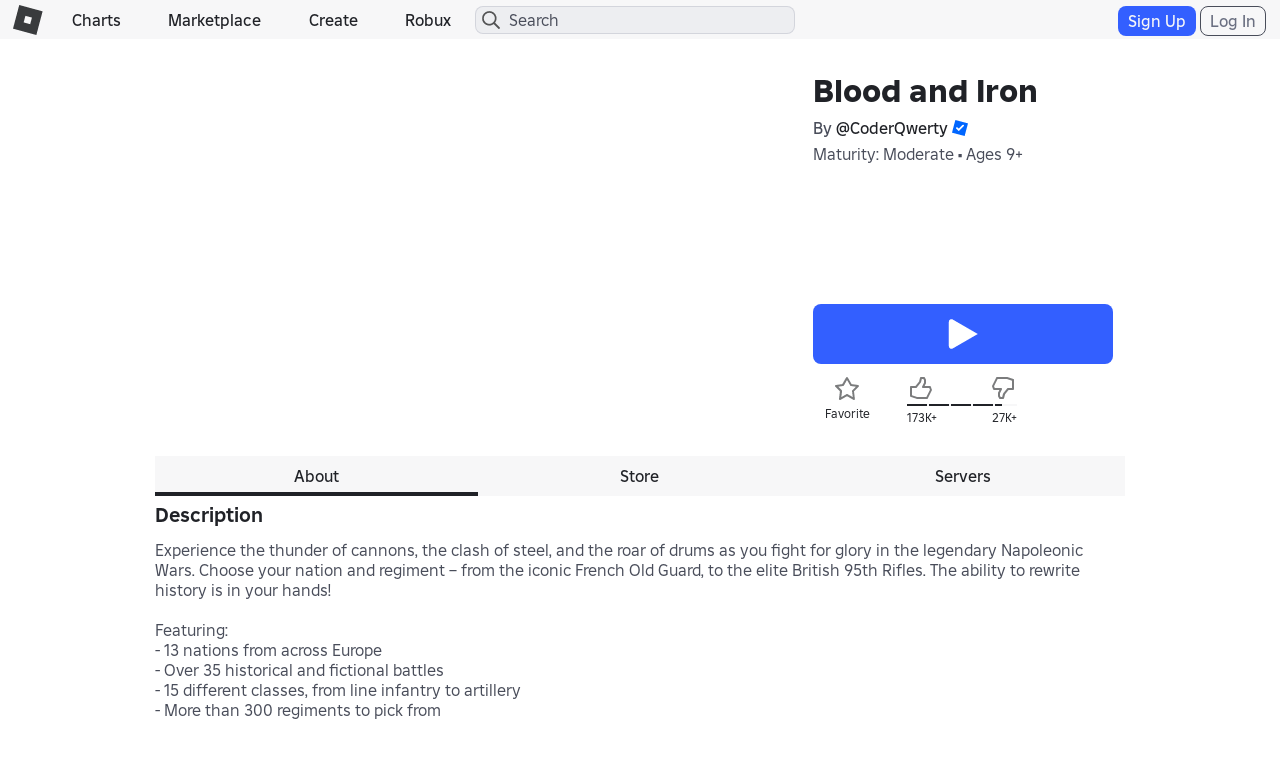

--- FILE ---
content_type: text/html; charset=utf-8
request_url: https://www.roblox.com/games/votingservice/9528010
body_size: 346
content:

    <li id="voting-section"
        class="voting-panel body"
        data-target-id="9528010"
        data-total-up-votes="173289"
        data-total-down-votes="27845"
        data-vote-modal=""
        data-user-authenticated="false"
        data-vote-url="https://apis.roblox.com/voting-api/vote/asset/9528010?vote="
        data-register-url=""
        data-account-page-url="">
        <div class="spinner spinner-sm loading"></div>
            <div class="vote-summary">
                <div class="voting-details">
                    <div class="users-vote ">

                        <div class="upvote">
                            <span class="icon-like "></span>
                        </div>

                        <div class="vote-details">
                            <div class="vote-container">
                                <div class="vote-background"></div>
                                <div class="vote-percentage"></div>
                                <div class="vote-mask">
                                    <div class="segment seg-1"></div>
                                    <div class="segment seg-2"></div>
                                    <div class="segment seg-3"></div>
                                    <div class="segment seg-4"></div>
                                </div>
                            </div>

                            <div class="vote-numbers">
                                <div class="count-left">
                                    <span id="vote-up-text" title="173289" class="vote-text">173K&#x2B;</span>
                                </div>
                                <div class="count-right">
                                    <span id="vote-down-text" title="27845" class="vote-text">27K&#x2B;</span>

                                    </div>
                            </div>
                        </div>

                        <div class="downvote">
                            <span class="icon-dislike "></span>
                        </div>

                    </div>
                </div>

            </div>
    </li>


--- FILE ---
content_type: application/javascript
request_url: https://js.rbxcdn.com/cf97829a0be137979b934fb90cb2ac84b5c9898a40354175fee0c04836e01327.js
body_size: 34129
content:
var Roblox = Roblox || {};
Roblox.LangDynamic = Roblox.LangDynamic || {};
Roblox.LangDynamic["Feature.AccountSettings"] = {"MessageEmailAlreadyVerifiedError":"Your email is already verified!","MessageNoEmailAssociatedError":"You must associate an email address with your account","MessageTooManyAttemptsError":"Too many attempts. Please try again later.","MessageSettingsUpdateSuccess":"Your settings have been updated.","MessageWrongPassword":"Your password is incorrect.","MessageInvalidEmail":"Invalid Email","MessageTooManyAccountsOnEmailError":"There are too many accounts associated with this email address.","MessageEmailAddSuccess":"Email Added","MessageFeatureDisabledError":"This feature is currently disabled. Please try again later.","MessageSameEmailError":"This is already the current verified email.","MessageUnknownError":"An unknown error occurred.","MessagePermissionError":"You don't have enough Robux to change your username.","MessageInsufficientRobuxErrorForUserName":"You don't have enough Robux to change your username.","Description.Dialog.EmailProvideAndVerifyWarning":"You must provide and verify your email before you can change your username.","Heading.Dialog.InvalidUsername":"Invalid Username","Response.Dialog.InvalidUsername":"Press Send to submit the ticket or press Cancel to edit the username.  The username is very important information and may help get your issue addressed quicker.","Action.Dialog.Send":"Send","Heading.PageTitle":"Settings","Heading.Tab.AccountInfo":"Account Info","Heading.Tab.Security":"Security","Heading.Tab.Privacy":"Privacy","Heading.Tab.Billing":"Payment Methods","Heading.Tab.Notifications":"Notifications","Heading.AccountInfo":"Account Info","Heading.Personal":"Personal","Heading.SocialNetworks":"Social Networks","Heading.TwoStepVerification":"2-Step Verification","Heading.AccountControls":"What are Account Controls?","Heading.Pin":"Account PIN","Heading.Restrictions":"Account Restrictions","Heading.SocialSignOn":"Social Sign On","Heading.SecureSignOut":"Secure Sign Out","Heading.Xbox":"Xbox","Heading.PrivacySettings":"Privacy Settings","Heading.OtherSettings":"Other Settings","Heading.BlockedUsers":"Blocked Users","Heading.Billing":"Billing","Heading.Notifications":"Notifications","Heading.DesktopPush":"Desktop Push","Heading.NotificationStream":"Notification Stream","Heading.ContactSettings":"Contact Settings","Heading.MembershipStatus":"Membership status","Heading.RenevalDate":"Renewal date","Heading.NotificationOptions":"Notify me when","Heading.SuccessDialogTitle":"Success","Heading.Dialog.ChangeUsername":"Change Username","Heading.Dialog.ChangePassword":"Change Password","Heading.Dialog.ChangeEmail":"Change My Email","Heading.Dialog.AddPhone":"Add Phone","Heading.Dialog.VerifyPhone":"Verify Phone","Heading.Dialog.EditPhone":"Edit Phone","Heading.Dialog.RemovePhone":"Remove Phone","Heading.Dialog.ChangeEmailConfirmation":"Email Address Changed","Heading.Dialog.ChangePasswordConfirmation":"Success","Heading.Dialog.InsufficientFunds":"Insufficient Funds","Heading.Notifications.Stream":"Notification Stream","Heading.Notifications.DesktopPush":"Desktop Push","Heading.Notifications.MobilePush":"Mobile Push","Heading.Notifications.ActionWhen":"Notify me when","Action.SocialDisconnect":"Disconnect","Action.Save":"Save","Action.Unblock":"Unblock","Action.Show":"Show","Action.Hide":"Hide","Action.UpgradeMembership":"Upgrade Membership","Action.JoinBuildersClub":"Join Builders Club","Action.CancelRenewal":"Cancel Renewal","Action.SignoutAllSessions":"Sign out","Action.SuccessDialogButtonText":"OK","Action.Dialog.Close":"Close","Action.Dialog.ChangeUsernameBuy":"Buy","Action.Dialog.ChangePassword":"Update","Action.Dialog.ChangeEmail":"Change Email","Action.Dialog.AddPhone":"Add Phone","Action.Dialog.RemovePhonePrimary":"Remove","Action.Dialog.EditPhonePrimary":"Edit Phone","Action.Dialog.EditPhoneSecondary":"Remove Phone Number","Action.Dialog.RemovePhoneSecondary":"Cancel","Action.Dialog.VerifyPhonePrimary":"Verify","Action.Dialog.VerifyPhoneSecondary":"Cancel","Action.Dialog.VerifyPhoneResendLink":"Resend Code","Action.Dialog.ChangeEmailConfirmation":"OK","Action.Dialog.ChangePasswordConfirmation":"OK","Action.Dialog.InsufficientFundsBuy":"Buy","Label.Username":"Username:","Label.Password":"Password:","Label.AddPassword":"Add Password:","Label.Phone":"Phone Number:","Label.AddPhone":"Add Phone","Label.UpdatePhone":"Update Phone","Label.AddPhoneLink":"Add Phone","Label.Email":"Email Address:","Label.UpdateEmail":"Update Email","Label.EmailParent":"Parent's Email Address:","Label.AddEmail":"Add Email","Label.AddEmailParent":"Add Parent's Email","Label.TwoStepVerification":"Improve your account security. A code will be required for some actions like logging in.","Label.TwoStepVerificationEnabled":"Your account is protected!","Label.TwoStepPrerequisite":"Receive unique security codes at your specified email.","Label.AccountPinDisabled":"Account PIN is currently disabled","Label.AccountPinEnabled":"Account PIN is currently enabled","Label.AccountRestrictionDisabled":"Account Restrictions are disabled","Label.AccountRestrictionEnabled":"Account Restrictions are enabled","Label.Notifications.Chat":"Someone chats with me","Label.Notifications.FriendRequestAccepted":"Someone accepts my friend request","Label.Notifications.FriendRequestReceived":"I receive a friend request","Label.Notifications.PartyInvited":"Someone invites me to a party","Label.Notifications.PartyJoined":"Someone joins a party I'm in","Label.Notifications.PrivateMessage":"I receive a private message","Label.Notifications.AddedToPrivateServer":"I am invited to a VIP server","Label.Verified":"Verified","Label.Verify":"Verify","Label.EmailVerificationPending":"Pending verification","Label.Facebook":"Facebook","Label.GooglePlus":"Google+:","Label.SignOutAllSessions":"Sign out of all other sessions","Label.SocialLinksVisibility":"Visible to","Label.Twitch":"Twitch","Label.Twitter":"Twitter","Label.WhoCanChatInApp":"Who can chat with me in app?","Label.WhoCanChatInGame":"Who can chat with me?","Label.WhoCanInviteVIP":"Who can invite me to VIP Servers?","Label.WhoCanJoinGame":"Who can join me in experiences?","Label.WhoCanMessageMe":"Who can message me?","Label.WhoCanTradeWithMe":"Who can trade with me?","Label.TradeFilter":"Trade quality filter","Label.YouTube":"YouTube","Label.ToolTip.ContactSettings":"Custom - Control your own settings. Default - Enable chat and messages with Friends. Off - Disables chat and messages.","Label.ToolTip.WhoCanChatInApp":"This setting controls who this user will be allowed to chat with in the app and on the web (separate from in experience). The setting also prevents this user from posting on community walls.","Label.ToolTip.WhoCanChatInGame":"This setting controls who this user will be allowed to chat with in experience.","Label.ToolTip.WhoCanInviteVIP":"This setting controls who can join this user in VIP servers - servers that can only be joined by invitation of the server owner.","Label.ToolTip.WhoCanJoinGame":"This setting controls who can see which experience I'm in and join me in my server. Selecting no one means no one can follow me into my specific server, but I will be interacting with other users.","Label.ToolTip.WhoCanMessageMe":"This setting controls who this user can receive messages from in their messages inbox.","Label.ToolTip.PrivacyMode":"Click here for more information","Label.Dialog.ChangeUsernameField":"Desired Username","Label.Dialog.ChangeUsernameAccountPassword":"Account Password","Label.Dialog.ChangePasswordCurrent":"Current Password","Label.Dialog.ChangePasswordNew":"New Password","Label.Dialog.ChangePasswordConfirm":"Confirm Password","Label.Dialog.AddPhoneField":"Phone Number","Label.Dialog.AddPhonePassword":"Verify Account Password","Label.Dialog.VerifyPhoneCode":"Enter Code ({digitCount}-digit)","Label.Dialog.VerifyPhoneCodeLabel":"Enter the code we just sent to your phone","Label.Dialog.EditPhoneCurrentNumber":"Current Number:","Label.Dialog.ChangeEmailField":"Change My Email","Label.DropDown.Everyone":"Everyone","Label.DropDown.Followers":"Friends, Users I Follow, and Followers","Label.DropDown.Following":"Friends and Users I Follow","Label.DropDown.Friends":"Friends","Label.DropDown.NoOne":"No one","Label.DropDown.Default":"Default","Label.DropDown.Custom":"Custom","Label.DropDown.Off":"Off","Label.DropDown.None":"None","Label.DropDown.Medium":"Medium","Label.DropDown.High":"High","Label.DropDown.Low":"Low","Label.Birthday":"Birthday","Label.TwoStepEmail":"enable 2 Step Verification","Label.RenevalDate":"Renewal date","Label.ExpirationDate":"Expiration date","Label.RenevalDateMessage":"Automatically renew on {startSpan}{expirationDate}{endSpan}.","Label.ExpirationDateMessage":"Expires on {startSpan}{expirationDate}{endSpan}","Label.PrivacyMode":"Privacy Mode","Label.SocialUsername":"Connected as {socialUsername}","Label.MembershipName":"{startSpan}Builders Club{endSpan} membership","Label.BuildersClub":"Builders Club","Label.BuildersClubJoin":"You're not a member yet. Join {startSpan}Builders Club{endSpan} today!","Label.BillingHelp":"For billing and payment questions:","Label.ConnectAccount":"Connect account:","Label.Gender":"Gender","Label.PreviousUsernames":"Previous usernames:","Label.ChangeYourUsername":"change your username","Label.Country":"Choose a Country/Region","Label.XboxConnected":"Connected with an Xbox account","Example.Description":"Describe yourself(1000 character limit)","Example.Facebook":"e.g. www.facebook.com/Roblox","Example.GooglePlus":"e.g. http://plus.google.com/profileId","Example.Twitch":"e.g. www.twitch.tv/roblox/profile","Example.Twitter":"e.g. @Roblox","Example.YouTube":"e.g. www.youtube.com/user/roblox","Description.HoverText.ChangeUsername":"Change Username","Description.HoverText.ChangePassword":"Change Password","Description.HoverText.UpdateEmail":"Update Email","Description.HelpText.PrivacyMode":"Updating age to under 13 will enable Privacy Mode.","Description.HelpText.Description":"Do not provide any details that can be used to identify you outside Roblox.","Description.TwoStepVerificationSecondary":"Receive unique security codes at your specified email.","Description.TwoStepverificationSecondaryEnabled":"Receive unique security codes at {email}.","Description.AccountControls":"You can setup account restrictions on this account to restrict access to account settings and uncurated content","Description.AccountRestrictionsEnabled":"This account can only access our curated content on the platform. Additionally, Communication Settings (under the {linkStart}Privacy{linkEnd} page) will be set to Off.","Description.ContactSetting":"Communication Settings are locked because Account Restrictions (under {linkStart}Security{linkEnd} page) is enabled","Description.DesktopPush1":"See notifications on this computer even when Roblox is closed.","Description.DesktopPush2":"To see notifications, you may be prompted to turn on push notifications on your browser.","Description.DesktopPush3":"Desktop notifications for this device.","Description.MobilePush1":"See notifications on your devices' home screens. You can turn them on or off from the Roblox app.","Description.MobilePush2":"Mobile push notifications for this device.","Description.MembershipStatus":"You're not a member yet. Join Builders Club today!","Description.NotificationStream1":"See notifications in my stream. Click the notifications icon in the top bar to view these notifications.","Description.NotificationStream2":"After you turn off a notification type, we won't send you any new notifications of that type.","Description.BlockedLimitMessage":"You're blocking {totalBlockedCount} of {maxBlockedCount} users allowed:","Description.RenevalFromWebsiteOnly":"Note: If you would like to cancel your renewal membership, please log in from the website.","Description.Dialog.ChangeUsernamePageText":"Change username for {robuxIcon} {price}?","Description.Dialog.ChangeUsernameTitle":"Change Username","Description.SuccessDialogMessage":"Saved Successfully!","Description.Dialog.ChangeEmailConfirmation":"An email has been sent for verification","Description.Dialog.ChangeUsernameDisclaimer":"Important: Original account creation date will carry over to your new username.","Description.Dialog.ChangeUsernameHistory":"Previous forum posts will appear under your old username and will NOT carry over to your new username.","Description.Dialog.AddPhone":"Please confirm your country code and enter your phone number. We will send a text message to complete verification. (Note: Text messaging charges may apply)","Description.Dialog.ChangePasswordConfirmation":"You have successfully changed your password.","Description.Dialog.EditPhoneWarning":"The phone number will not change until the new phone number has been verified.","Description.Dialog.RemovePhoneWarning":"Are you sure that you want to remove your phone number which ends with {phoneLast4}?","Description.Dialog.ChangeEmailWarning":"The account email will not change until the new email has been verified.","Description.Dialog.InsufficientFundsWarning":"You need {robuxToBuy} more to change your username. Would you like to buy more Robux?","Response.Dialog.ChangeUsernameNoInput":"Please enter a username.","Response.Dialog.ChangeUsernameNotAvailable":"This username is already in use.","Response.Dialog.ChangePasswordTooShortError":"Must be at least 8 characters long","Response.Dialog.ChangePasswordNoMatch":"Passwords do not match","Response.Dialog.VerifyPhoneInvalidCode":"Code is invalid. Please check your phone and try again.","Response.SocialMedia.ValidationError":"The social network link is not valid.","Heading.Transactions":"Transactions","Heading.Dialog.DefaultSuccess":"Success","Heading.Dialog.DefaultError":"Error","Heading.Dialog.AddPassword":"Add Password","Heading.Dialog.ChangePasswordSuccess":"Success","Heading.Dialog.VerifyEmail":"Verify Email","Heading.Dialog.VerifiedEmailRequired":"Verified Email Required","Heading.Dialog.PinCreate":"Add PIN","Heading.Dialog.PinCreateSuccessConfirmation":"Success","Heading.Dialog.PinUnlock":"Account PIN Required","Action.BillingHistoryLoadMore":"Load More","Action.Dialog.Cancel":"Cancel","Action.Dialog.Yes":"Yes","Action.Dialog.No":"No","Action.Dialog.Success":"OK","Action.Dialog.AddEmail":"Add Email","Action.Dialog.VerifyEmailPrimary":"Verify Email","Action.Dialog.VerifyEmailOk":"OK","Action.Dialog.VerifyEmailRetry":"Retry","Action.Dialog.PinCreate":"Add","Action.Dialog.PinCreateOk":"OK","Action.Dialog.PinUnlock":"Unlock","Label.BillingHistoryDate":"Date","Label.BillingHistoryDescription":"Description","Label.BillingHistoryCost":"Cost","Label.BillingHistoryPaymentType":"Payment Type","Label.BillingHistoryCardNumber":"Ending in {lastFourCard}","Label.BillingHistoryNoTransactions":"No Transactions","Label.ToolTip.PinLocked":"All settings are locked. To edit, please unlock with your PIN","Label.ToolTip.PinUnlocked":"Click to lock your Settings page","Label.Dialog.VerifyPassword":"Verify Account Password","Label.Dialog.EmailRequired":"Email Required","Label.Dialog.EmailAddressChanged":"Email Address Changed","Label.Dialog.AddEmailUnder13":"Add Parent's Email","Label.Dialog.ChangeEmailUnder13":"Change Parent's Email","Label.Dialog.AddEmailOver13":"Add My Email","Label.Dialog.ChangeEmailOver13":"Change My Email","Label.Dialog.VerifySms":"Verify SMS","Label.Dialog.VerifiedEmail":"Verified email:","Label.Dialog.CreatePin":"Create a {digitCount}-digit PIN","Label.Dialog.ConfirmPin":"Confirm your PIN","Label.PinTimeRemaining":"Time Remaining","Label.PinTimeSecs":"sec","Label.PinTimeMins":"min","Label.ChooseLanguage":"Choose Language","Description.Dialog.EmailVerifyWarning":"You must verify your email before you can change your username.","Description.Dialog.EmailVerificationSent":"Thanks! Your verification email has been sent.","Description.Dialog.FacebookDisconnectWarning":"Please add password to secure your account before disconnecting from Facebook.","Description.Dialog.PinUnlock":"Enter the PIN attached to your account","Response.Dialog.EmailSentForVerification":"An email has been sent for verification.","Response.Dialog.InvalidEmailAddress":"Invalid Email Address","Response.Dialog.InvalidPhoneNumber":"Invalid phone number","Response.Dialog.CountryListError":"Error loading country list","Response.Dialog.DefaultErrorTitle":"Error occured","Response.Dialog.DefaultErrorMessage":"Something went wrong, please try again later.","Response.Dialog.DefaultSuccessMessage":"Saved Successfully!","Response.Dialog.SignoutSessionsConfirmation":"You have been signed out of all other sessions.","Response.Dialog.SignoutSessionFailed":"There was an error signing you out of all other sessions, please try again later.","Response.NotificationBar.PhoneVerifyConfirmation":"Phone has been successfully updated!","Response.NotificationBar.PhoneRemovedConfirmation":"Phone has been removed","Response.Dialog.PinCreateMismatch":"PINs do not match","Response.Dialog.PinCreateConfirmation":"Your PIN is now set. You will need to enter this PIN before accessing the Settings page in the future.","Response.Dialog.DisconnectXBoxError":"There was an error disconnecting your Xbox account, please try again later.","Response.Dialog.UpdateNotificationSettingsError":"There was an error updating your notification settings, please try again later.","Response.Dialog.TwoStepSuccessTitle":"2 Step Verification Enabled","Response.Dialog.TwoStepSucessBody":"Your account is now protected! No further action is required at this time. A security code will be sent for some actions like logging in.","Response.Dialog.Warning":"Warning","Response.Dialog.TwoStepDisableWarning":"If you turn off 2-Step Verification, your account will be less secure and only your password will be needed for actions like logging in. Are you sure?","Response.Dialog.BirthdayChangeDefaultWarning":"Changing your birthday to be under age 13 cannot be un-done. Are you sure you want to continue?","Response.Dialog.BirthdayChangeSocialWarning":"Changing your birthday to under age 13 cannot be un-done. Your Social Sign On from Facebook will be disabled and you will need to sign on using your Roblox password.","Response.Dialog.BirthdayChangePasswordTitle":"Must Add Password","Response.Dialog.BirthdayChangePasswordBody":"You must add a password to your Roblox account to change your birthday.","Response.Dialog.CurrencyServiceError":"There was an error with the currency service. Try again later.","LabelInsufficientRobux":"Insufficient Robux","MessagePinLockedError":"PIN is locked.","Label.ToolTip.WhoCanFindMeByPhone":"This setting controls who can find you using the phone number you provided.","Label.WhoCanFindMeByPhone":"Who can find me by my phone number?","Response.Dialog.ChangeUsernameNotAllowed":"Username not appropriate for Roblox.","Response.Dialog.ChangeUsernameSuccess":"Successfully changed username.","Description.Dialog.MissingEmailAccountPin":"You must provide and verify your email before you can add a PIN.","Description.Dialog.MissingEmailTwoStepVerification":"You must provide and verify your email before you can enable 2 Step Verification.","Description.Dialog.MissingEmailUsername":"You must provide and verify your email before you can change your username.","Description.Dialog.UnverifiedEmailAccountPin":"You must verify your email before you can add a PIN.","Description.Dialog.UnverifiedEmailTwoStepVerification":"You must verify your email before you can enable 2 Step Verification.","Description.Dialog.UnverifiedEmailUsername":"You must verify your email before you can change your username.","Label.Notifications.ConversationUniverseChanged":"Someone pins a new experience to visit together","Label.BillingHistoryGeneralErrors":"Service is currently disabled, please try again later.","Label.Notifications.TeamCreateInvite":"Someone invites me to edit an experience","Response.IncorrectPasswordTryAgain":"Incorrect password. Please check your password and try again.","Response.PinRequired":"Please enter your PIN to change your settings.","Respones.InvalidCodePhone":"Code is invalid. Please check your phone and try again.","Response.CodeRequired":"A code is required. Please enter your code.","Response.GeneralError":"An error occurred. Please try again.","Response.FeatureDisabled":"This feature is currently disabled. Please try again later.","Response.InvalidPhoneTryAgain":"Phone number format is invalid. Please check and try again.","Response.IncorrectCodeTooManyTimes":"You have entered the incorrect code too many times.","Response.NumberAlreadyAssociated":"Number is already associated with another account.","Label.UseDeviceLanguage":"Use Device Language","Response.Dialog.PasswordRulesError":"Password must contain at least 2 digits, 4 letters, 1 symbol, and be at least 8 characters.","Response.Dialog.ChangePasswordIncorrectPassword":"Your current password is incorrect, the password was not changed.","Description.UsernameChangeEmail.Subject":"Roblox Username Change","Description.UsernameChangeEmail.From":"{escapeLiteralStart}Roblox Username Change{escapeLiteralEnd} {fromEmailAddress}","Description.VerificationEmail.From.Under13":"{escapeLiteratStart}Roblox Account Authorization{escapeLiteralEnd} {fromEmailAddress}","Description.VerificationEmail.From.Over13":"{escapeLiteratStart}Roblox Email Verification{escapeLiteralEnd} {fromEmailAddress}","Description.VerificationEmail.Subject.Under13":"Roblox Account Authorization","Description.VerificationEmail.Subject.Over13":"Roblox Email Verification","Description.VerificationEmail.HtmlBody.Over13":"Dear Roblox user,{lineBreak}{lineBreak}We are pleased that you have chosen to secure your {username} account by providing an email address.{lineBreak}By verifying the email address associated with your Roblox account, you enable a higher level of account security.{lineBreak}Please click the button below to complete the verification process.{lineBreak}{lineBreak}{aTagStartWithHref}{verificationLink}{targetBlank}{buttonStart}Verify Email{buttonEnd}{aTagEnd}","Description.VerificationEmail.PlainBody.Over13":"Dear Roblox user,{lineBreak}{lineBreak}We are pleased that you have chosen to secure your {username} account by providing an email address.{lineBreak}By verifying the email address associated with your Roblox account, you enable a higher level of account security.{lineBreak}Please click the link below to complete the verification process{lineBreak}{verificationLink}.\n","Description.VerificationEmail.HtmlBody.Under13":"Hello,{lineBreak}{lineBreak}Your child created the account {boldTagStart}{username}{boldTagEnd} on Roblox, an online entertainment platform that enables kids to imagine, create, and play together in immersive, user-generated 3D worlds. Our platform also provides a free development tool called “Roblox Studio” that allows users to create anything they imagine, from simple drag-and-drop building experiences to complex multiplayer games. Millions of kids have used Roblox to imagine what it’s like to create the ultimate theme park, compete as a professional race car driver, star in a fashion show, or simply build a dream home and hang out with friends.{lineBreak}{lineBreak}This email is to inform you that your child has provided us with a username, date of birth, and a parent’s email address. The parent’s email address is only used for account management, password resets if the child forgets their password, and to notify parents of changes to the child’s account access. To verify your email address, please click the button below: {lineBreak}{lineBreak}{aTagStartWithHref}{verificationLink}{hrefEnd}{buttonStart}Verify Email{buttonEnd}{aTagEnd}{lineBreak}{lineBreak}{boldTagStart}About Roblox{boldTagEnd}{lineBreak}{lineBreak}Roblox is dedicated to building an enjoyable, family-friendly environment. We are constantly evolving our safety features and working with digital safety experts to ensure that all players have a safe, comfortable place to play, chat, and collaborate on creative projects. We recommend that you visit our Parent’s Guide to help yourself get acquainted with our platform and find helpful tips for creating a positive experience for your kids on Roblox: {aTagStartWithHref}{parentalPageLink}{hrefEnd}{parentalPageLink}{aTagEnd}{lineBreak}{lineBreak}Roblox also offers {boldTagStart}parental controls{boldTagEnd}. Parents can enable a parent PIN and change their child’s communication and chat settings. You can find these controls by visiting the security and privacy tabs in the account settings while logged into your child’s account.{lineBreak}{lineBreak}To add a parent PIN, please visit: {aTagStartWithHref}{accountSecurityLink}{hrefEnd}{accountSecurityLink}{aTagEnd}.{lineBreak}{lineBreak}To change chat settings, please visit: {aTagStartWithHref}{accountPrivacyLink}{hrefEnd}{accountPrivacyLink}{aTagEnd}.{lineBreak}{lineBreak}{boldTagStart}Privacy{boldTagEnd}{lineBreak}{lineBreak}You may remove your child's account by contacting customer service at {aTagStartWithHref}{supportPageLink}{hrefEnd}{supportPageLink}{aTagEnd}. Your email will not be used for any other purpose, disclosed to third parties, or combined with any other personal information collected from your child. Please review our privacy policy for more information at {aTagStartWithHref}{privacyPageLink}{hrefEnd}{privacyPageLink}{aTagEnd}.{lineBreak}{lineBreak}{lineBreak}Thank you,{lineBreak}{lineBreak}The Roblox Team {lineBreak}{lineBreak} Do not reply to this email directly. {lineBreak}{lineBreak} {aTagStartWithHref}{robloxWebsiteLink}{hrefEnd}{robloxWebsiteLink}{aTagEnd} {lineBreak}{lineBreak} {aTagStartWithHref}{supportPageLink}{hrefEnd}{supportPageLink}{aTagEnd}","Description.VerificationEmail.HtmlBody.Under13.Part2":"You can find these controls by visiting the security and privacy tabs in the account settings while logged into your child’s account.{lineBreak}{lineBreak}To add a parent PIN, please visit: {aTagStartWithHref}{accountSecurityLink}{hrefEnd}{accountSecurityLink}{aTagEnd}.{lineBreak}{lineBreak}To change chat settings, please visit: {aTagStartWithHref}{accountPrivacyLink}{hrefEnd}{accountPrivacyLink}{aTagEnd}.{lineBreak}{lineBreak}{boldTagStart}Privacy{boldTagEnd}{lineBreak}{lineBreak}You may remove your child's account by contacting customer service at {aTagStartWithHref}{supportPageLink}{hrefEnd}{supportPageLink}{aTagEnd}. Your email will not be used for any other purpose, disclosed to third parties, or combined with any other personal information collected from your child. Please review our privacy policy for more information at {aTagStartWithHref}{privacyPageLink}{hrefEnd}{privacyPageLink}{aTagEnd}.{lineBreak}{lineBreak}{lineBreak}Thank you,{lineBreak}{lineBreak}The Roblox Team {lineBreak}{lineBreak} Do not reply to this email directly. {lineBreak}{lineBreak} {aTagStartWithHref}{robloxWebsiteLink}{hrefEnd}{robloxWebsiteLink}{aTagEnd} {lineBreak}{lineBreak} {aTagStartWithHref}{supportPageLink}{hrefEnd}{supportPageLink}{aTagEnd}","Label.Notifications.GameUpdate":"I receive update notifications","Message.Error.System":"System error.","Message.Error.NoPin":"No PIN exists on the account.","Message.Error.AccountLocked":"The account is locked. Unlock the acount before performing the action.","Message.Error.TooManyRequests":"Too many requests made. Try again later.","Message.Error.IncorrectPin":"Incorrect PIN.","Message.Error.AccountHasPin":"The account already has a PIN. Try making a different request.","Message.Error.NoVerifiedEmail":"The account does not have a verified email.","Message.Error.InvalidPinFormat":"Invalid PIN format.","Message.Error.Default":"Something went wrong, please try again later.","Message.Error.Email.Unknown":"An unknown error occurred.","Message.Error.Email.PinLocked":"PIN is locked.","Message.Error.Email.FeatureDisabled":"This feature is currently disabled. Please try again later.","Message.Error.Email.TooManyAccounts":"There are too many accounts associated with this email address.","Message.Error.Email.SameEmail":"This is already the current email.","Message.Error.Email.AlreadyVerified":"The email is already verified.","Message.Error.Email.TooManyUpdates":"Too many attempts to update email. Please try again later.","Message.Error.Email.TooManyVerify":"Too many attempts to send verification email. Please try again later.","Message.Error.Email.IncorrectPassword":"Password is incorrect.","Message.Error.Email.InvalidEmail":"Invalid email address.","Message.Error.Email.NoEmailAssociated":"No email address is associated with the account.","Label.WhoCanSeeInventory":"Who can see my inventory?","Label.ToolTip.WhoCanSeeInventory":"This setting controls who can see your inventory.","Respones.InventoryAndTradePrivacyConflictError":"The value for \"Who can trade with me\" should be the same or more restrictive than the value for \"Who can see my inventory\".","Description.AccountEmailRevertEmail.From":"{escapeLiteralStart}Roblox Email Reset{escapeLiteralEnd} {fromEmailAddress}","Description.AccountEmailRevertEmail.Subject":"Roblox Email Reset","Response.Dialog.UpdateInventorySetting":"We have updated your inventory privacy setting. The inventory and trade settings must be consistent.","Response.Dialog.UpdateTradeSetting":"We have updated your trade privacy setting. The inventory and trade settings must be consistent.","Label.ClassicTheme":"Off","Label.LightTheme":"Light","Label.DarkTheme":"Dark","Label.ThemeTitle":"Theme","Label.RobuxProductName":"{amount} Robux","Heading.Tab.FastTrack":"Fast Track","Heading.FastTrack":"Fast Track","Description.FastTrack":"You have been enrolled in the Fast Track reporting program for making good abuse reports.  Your abuse reports are now Fast Tracked for review.  Stay in the program by continuing to make good abuse reports. Thank you for helping to make Roblox a positive experience!","Label.FastTrack.Accuracy":"Accuracy","Label.FastTrack.You":"You","Label.FastTrack.AllFastTrackMembers":"Everyone","Label.FastTrack.ReportMonth":"Month","Label.FastTrack.ReportYear":"Year","Label.BillingHelpWithLink":"For questions on payment methods, please see the {aTagStartWithHref}{billingHelpPagesLink}{hrefEnd}billing help pages{aTagEnd}.","Description.HelpText.FastTrack.Accuracy":"Accuracy is how often moderation agreed with abuse reports. Your number will show after you submit several reports. 'Everyone' means all of the Fast Track members as a group.","Label.FastTrack.Statistics":"Statistics","Description.Dialog.ChangeUsernameForFree":"Change username once for free.","Action.Dialog.Update":"Update","ResponseAgeDownError":"Sorry but you cannot change your age to under 13.  If you are under 13, please create a new account and contact support to delete your old account.","Label.CountryTitle":"Location","Label.LocaleTitle":"Language","Label.Notifications.DeveloperMetricsAvailable":"Analytics report becomes available","Label.MembershipStatusRobloxPremium":"You're not a member yet. Join Roblox Premium today!","Label.PremiumClub":"Roblox Premium {amount}","Action.Join":"Join","Description.MembershipStatusRobloxPremium":"You're not a member yet. Join Roblox Premium today!","Label.RobloxPremiumClub":"Roblox Premium {amount}","Label.FollowCommunityStandardsV2":"Follow our {linkStart}Community Standards{linkEnd} when talking and report abuse if you hear it","Message.Error.InvalidFacebookUrl":"The Facebook profile url is invalid.","Message.Error.InvalidTwitterUrl":"The Twitter handle is invalid.","Message.Error.InvalidYouTubeUrl":"The YouTube url is invalid.","Message.Error.InvalidTwitchUrl":"The Twitch profile url is invalid.","Description.AccountEmailRevertEmail.HtmlBody.V2":"Dear {username},{lineBreak}{lineBreak}We noticed that you have changed your email address from {oldEmailAddress} to {newEmailAddress}. If you made this change, feel free to disregard this email.{lineBreak}{lineBreak}If you did not make this change, or did so by mistake, please click this link to change the email back: {aTagWithHref}{revertAccountEmailLinkWithTicket}{hrefEnd}{revertAccountEmailLink}{aTagEnd}. To keep your account safe, you will be asked to set a new password.{lineBreak}{lineBreak}Please do not reply to this message. If you have any questions, please visit our <a target=\"_blank\" href=\"{accountHelpLink}\">Help Center</a>.","Description.AccountEmailRevertEmail.PlainBody.V2":"Dear {username},{lineBreak}{lineBreak}We noticed that you have changed your email address from {oldEmailAddress} to {newEmailAddress}. If you made this change, feel free to disregard this email.{lineBreak}{lineBreak}If you did not make this change, or did so by mistake, please click this link to change the email back: {revertAccountEmailLink}. To keep your account safe, you will be asked to set a new password.{lineBreak}{lineBreak}Please do not reply to this message. If you have any questions, please visit our Help Center ({accountHelpLink}).","Label.Notifications.AddedToServer":"I am invited to a private server","Label.ToolTip.WhoCanInvitePrivateServer":"This setting controls who can join this user in private servers - servers that can only be joined by invitation of the server owner.","Label.WhoCanInvitePrivateServers":"Who can invite me to private servers?","Description.VerificationEmail.Subject.Over13.V2":"Roblox Email Verification: {username}","Description.VerificationEmail.Header.Over13.V2":"Roblox Email Verification","Description.VerificationEmail.Body.Over13.V2":"{paragraphStart}Hello,{paragraphEnd}{paragraphStart}Thanks for choosing to secure your Roblox account {emphasisStart}{username}{emphasisEnd} by providing an email address.{paragraphEnd}{paragraphStart}If you submitted this request, please click the button below to complete the verification process:{paragraphEnd}","Description.VerificationEmail.ButtonText.Over13.V2":"Verify Email","Description.VerificationEmail.BodyLower.Over13.V2":"{paragraphStart}Thank You,{lineBreak}{emphasisStart}The Roblox Team{emphasisEnd}{paragraphEnd}","Description.VerificationEmail.Footer.Over13.V2":"Do not reply to this email directly. You are receiving this email because there has been an attempt to verify a Roblox account with your email. If you did not make this request, please disregard this email.","Description.VerificationEmail.Links.Over13.V2":"{aTagStartWithHref}{AccountSafetyArticleLink}{hrefEnd}Account Safety{aTagEnd} | {aTagStartWithHref}{supportPageLink}{hrefEnd}Support{aTagEnd}","Description.VerificationEmail.Subject.Under13.V2":"Roblox Email Validation: {username}","Description.VerificationEmail.Header.Under13.V2":"Roblox Email Verification","Description.VerificationEmail.Body.Under13.V2":"{paragraphStart}Hello,{paragraphEnd}{paragraphStart}Your child created the account {emphasisStart}{username}{emphasisEnd} on Roblox, an online entertainment platform that enables kids to imagine, create, and play together in immersive, user-generated 3D worlds.{paragraphEnd}{paragraphStart}Your child has provided us with a username, date of birth, and a parent's email address. Please confirm this email address is correct by {emphasisStart}clicking the button below to complete the validation process{emphasisEnd}. Regardless of whether you validate the parental email address or not, the child will still be able to retain their account and chat with others.{paragraphEnd}{paragraphStart}By clicking the \"I Agree, Validate Email\" button you also agree that (a) You and your child agree to the Roblox {aTagStartWithHref}{termsOfServiceLink}{hrefEnd}Terms{aTagEnd}, including arbitration, and (b) You will supervise and be solely responsible for your child’s use of Roblox.{paragraphEnd}","Description.VerificationEmail.ButtonText.Under13.V2":"I Agree, Validate Email","Description.VerificationEmail.BodyLower.Under13.V2":"{paragraphStart}You can set your child's safety and parental control settings for their Roblox account at {aTagStartWithHref}{accountSettingsLink}{hrefEnd}{accountSettingsLink}{aTagEnd}.{paragraphEnd}{paragraphStart}{emphasisStart}Parent's Guide to Roblox{emphasisEnd}{paragraphEnd}{paragraphStart}We recommend that you visit our Parent’s Guide to help yourself get acquainted with our platform and find helpful tips for creating a positive experience for your kids on Roblox: {aTagStartWithHref}{parentalPageLink}{hrefEnd}{parentalPageLink}{aTagEnd}{paragraphEnd}{paragraphStart}{emphasisStart}Privacy{emphasisEnd}{paragraphEnd}{paragraphStart}You may remove your child's account anytime by contacting customer service at {aTagStartWithHref}{supportPageLink}{hrefEnd}{supportPageLink}{aTagEnd}. Your email will not be used for any other purpose, disclosed to third parties, or combined with any other personal information collected from your child. Please review our privacy policy for more information at {aTagStartWithHref}{privacyPageLink}{hrefEnd}{privacyPageLink}{aTagEnd}.{paragraphEnd}{paragraphStart}Thank You,{lineBreak}{emphasisStart}The Roblox Team{emphasisEnd}{paragraphEnd}","Description.VerificationEmail.Footer.Under13.V2":"Do not reply to this email directly. You are receiving this email because there has been an attempt to verify a Roblox account with your email. If you did not make this request, please disregard this email.","Description.VerificationEmail.Links.Under13.V2":"{aTagStartWithHref}{parentalPageLink}{hrefEnd}For Parents{aTagEnd} | {aTagStartWithHref}{supportPageLink}{hrefEnd}Support{aTagEnd}","Description.AccountPin":"When this setting is enabled, the PIN must be provided before changing settings.","Description.AccountRestrictions":"When this setting is enabled, this account can only access content that is appropriate for all audiences. Additionally, Communication Settings (under the {linkStart}Privacy{linkEnd} page) will be set to Off.","Heading.ParentalControls":"What are Parental Controls?","Description.ParentalControls":"Parental Controls allow parents to choose the correct settings that will control what experiences their child can access.","Label.DropDown.NoRestrictions":"No Restrictions","Label.DropDown.Teen":"Teen","Label.DropDown.PreTeen":"Pre-Teen","Label.DropDown.Child":"Child","Heading.Tab.ParentalControls":"Parental Controls","Heading.ContentRatings":"Content Ratings","Description.ContentRatings":"This setting controls what type of experiences this user is allowed to visit.","Description.ContactSettings":"Communication Settings are locked because Account Restrictions (under {linkStart}Parental Controls{linkEnd} page) are enabled","Heading.ParentPin":"Parent PIN","Label.ParenttPinDisabled":".","Label.ParentPinEnabled":"Parent PIN is enabled","Label.ParentPinDisabled":"Parent PIN is disabled","Label.EmailTwoStepVerificationCodes":"Email (Secure)","Label.AuthenticatorTwoStepVerificationCodes":"Authenticator App (Very Secure)","Label.AuthenticatorDisabledHelp":"An {aTagStart}external authenticator app{aTagEnd} is required.","Label.AuthenticatorHelpText":"Download an app on your phone to generate unique security codes. Suggested apps include Google Authenticator, Microsoft Authenticator, and Twilio's Authy.","Heading.Dialog.AuthenticatorSetup":"Authenticator Setup","Description.Dialog.AuthenticatorSetupQRCode":"Scan the QR code above into your authenticator app, then enter the generated code below.","Description.Dialog.AuthenticatorSetupManualEntryKey":"Enter the manual entry key above into your authenticator app, then enter the generated code below.","Action.Dialog.AuthenticatorSetupViewManualEntryKey":"Can't scan the QR code? Click here for manual entry.","Action.Dialog.AuthenticatorSetupViewQRCode":"View QR code","Label.Dialog.AuthenticatorSetupCodeInputPlaceholder":"Enter {codeLength}-digit Code","Action.Dialog.Verify":"Verify","Response.Dialog.InvalidCodeError":"Invalid code","Response.Dialog.AuthenticatorSessionExpired":"QR code has expired. Please close the modal and try again.","Heading.GenerateNewRecoveryCodes":"Generate New Backup Codes","Heading.RecoveryCodesGenerated":"Backup Codes","Description.Dialog.GenerateNewRecoveryCodes":"Please enter your account password to generate new backup codes.","Action.Dialog.Continue":"Continue","Description.Dialog.RecoveryCodesGenerated":"These are your new backup codes. Please save them as you will not be able to see the codes again later.","Label.Dialog.RecoveryCodesSavedConfirmation":"I've saved my backup codes","Label.Dialog.GenerateNewRecoveryCodesClearNotice":"{activeCodeCount} backup codes will become invalid when new ones are generated.","Label.GenerateRecoveryCodes":"Backup Codes","Label.RecoveryCodesHelpText":"Generate and use backup codes in case you lose access to your 2-Step Verification option. Do not share your backup codes with anyone.","Action.Generate":"Generate","Description.Dialog.InsufficientFundsWarningMessage":"You need {robuxIcon} {robuxToBuy} more to change your username. Would you like to buy more Robux?","Response.InvalidBirthday":"Invalid birthday.","Action.Dialog.VerifyAge":"Verify My Age","Description.AgeUnverified":"Your age is not verified.","Description.AgeVerified":"Your age is verified!","Description.AgeVerification":"To keep you and the community safe, age verification is required to access certain features on Roblox.","Label.EmailTwoStepVerificationCodesToggledOn":"Your Account is Protected via Email Verification","Label.GenerateNewRecoveryCodes":"Backup Codes","Label.UnusedRecoveryCodes":"You have {activeCodeCount} unused backup codes.","Description.RobuxSpendVerification":"2-step Verification is required to make further transactions.","Action.VerifyAge":"Verify Age","Label.AgeVerified":"Age Verified","Description.HelpText.VerifiedBirthday":"If you change your birthday, your age will no longer be verified.","Label.AddRestrictions":"You can add restriction hours to your child's account.","Label.BlockedFrom":"Blocked From","Label.BlockedUntil":"Blocked Until","Label.Repeat":"Repeat","Label.Everyday":"Every day","Response.Dialog.TimezoneUpdateSuccess":"Your time zone has been updated successfully!","Action.Add":"Add","Response.Dialog.TimezoneUpdateError":"Error updating time zone.","Response.Dialog.AtLeastOneHourAllowed":"People must have at least one hour of allowed time.","Response.Dialog.BlockedTimesWrongOrder":"Blocked Until time must be later than the Blocked From time.","Label.UpdateTimezonePrompt":"Looks like you are in the time zone: {timeZone}, update time zone?","Label.SaveRestrictionsPrompt":"Click on Save to update your changes.","Label.Every":"Every ","Heading.ScreentimeRestrictions":"Screen Time Restrictions","Response.Dialog.MissingDaySelection":"You must select at least one day of the week.","Description.CinderellaLaw":"The Youth Protection Revision Act, commonly known as the Shutdown Law or Cinderella Law, is an act of the South Korean National Assembly which forbids children under the age of 16 to play online video games between the hours of 00:00 and 06:00.","Label.CinderellaLawTooltip":"12am - 6am is automatically restricted and cannot be edited.","Label.TwoStepVerificationDescription":"Improve your account security. A code will be required for some actions like logging in.","Description.UsernameChangeEmail.Message":"Your username change request has been processed. Your username was changed from {oldUsername} to {newUsername}. If you did not request a username change, please review our account help information at our {startLink}Help Center{endLink}. Please do not reply to directly to this email as replies to this email address are not received.","Response.Dialog.TwoStepDisableWarningEmail":"If you turn off 2-Step Verification with Email, a security code from your email will no longer be required for some actions like logging in. Are you sure?","Response.Dialog.TwoStepDisableWarningAuthenticator":"If you turn off 2-Step Verification with Authenticator, a security code from the Authenticator App will no longer be required for some actions like logging in. Are you sure?","Response.Dialog.Under18IDVerified":"You must be at least 18 years old to save screen time restrictions.","Description.AgeRestrictedFeatures":"Beta Features","Label.VoiceChat":"Enable voice chat","Description.HelpText.VoiceChat":"Enabling voice chat will use your microphone input in voice enabled experiences.","Label.ThirdPartyVerificationDisclaimer":"By clicking 'Verify My Age' you will be completing an ID verification process operated by our third party service provider.","Description.VerificationEmail.Subject.Under13.V3":"Roblox Email Validation","Description.VerificationEmail.Body.Under13.V3":"{paragraphStart}Hello,{paragraphEnd}{paragraphStart}Your child created the account {emphasisStart}{username}{emphasisEnd} on Roblox, an online entertainment platform that enables kids to imagine, create, and play together in immersive, user-generated 3D worlds.{paragraphEnd}{paragraphStart}Your child has provided us with a username, date of birth, and a parent's email address. Please confirm this email address is correct by {emphasisStart}clicking the button below to complete the validation process{emphasisEnd}. Regardless of whether you validate the parental email address or not, the child will still be able to retain their account and chat with others.{paragraphEnd}{paragraphStart}By clicking the \"I Agree, Validate Email\" button you also agree that (a) You and your child agree to the Roblox Terms, including arbitration, and (b) You will supervise and be solely responsible for your child’s use of Roblox.{paragraphEnd}","Description.VerificationEmail.ButtonText.Under13.V3":"I Agree, Validate Email","Action.Dialog.AuthenticatorHelpMessage":"Click here for more info","Label.Notifications.GroupJoinRequestAccepted":"Someone accepts my community join request","Label.Visibility":"Appear Offline","Label.TwoStepVerificationEmailWarning":"Warning: You currently have both 2 Step Verification via Email and Authenticator app turned on. To keep your account super safe, we recommend that you have 2 Step Verification via Authenticator turned on, and 2 Step Verification via Email turned off.","Description.HelpText.Visibility":"This feature allows you to appear offline to all users for 12 hours or until turned off.","Response.Dialog.TooManyResendCode":"Too many requests to resend code. Please try again later.\t","Response.TooManyResendCode":"Too many requests to resend code. Please try again later.\t","Heading.MonthlyLimit":"Monthly Spend Restrictions","Description.MonthlyLimitEnabled":"Monthly Spend Restrictions are enabled","Description.MonthlyLimitDisabled":"Monthly Spend Restrictions are disabled","Description.MonthlyLimit":"This setting limits the amount of spend permitted on the under 13 year old user's account per calendar month. Default platform spending restrictions will apply when this setting is turned off.","Heading.NotificationSettings":"Spend Notifications","Description.NotificationSettingEnabled":"Spend Notifications are enabled","Description.NotificationSettingDisabled":"Spend Notifications are disabled","Description.NotificationSettings":"This setting controls notifications on spend sent to the verified parental email on the under 13 user's account. Parents who select the default will only receive email notifications when spend levels are exceedingly high in a given calendar month.","Label.DefaultNotifications":"Default Notifications","Label.AllNotifications":"All Notifications","Label.NotificationsOff":"Notifications Off","Label.GenderOptional":"Gender (Optional)","Message.MonthlySpendLimitTooHighErrorMessage":"Monthly spend limit must be below ","Message.MonthlySpendLimitBelowZeroErrorMessage":"Monthly spend limit must be above 0!","Message.MonthlySpendLimitTooHighError":"Monthly spend limit must be below {maxMonthlySpendLimit} USD!","Label.USDCurrency":"USD","Response.Dialog.EnableTwoStepVerification":"Turn on 2 Step Verification","Response.Dialog.EnableTwoStepVerificationMessage":"To turn on 2-Step Verification, please verify account password.","Message.RobuxSpendTwoStepVerificationMessage":"Verification is required to continue with your virtual transaction.","Message.ItemTradeTwoStepVerificationMessage":"Verification is required to continue with your trade.","Description.HelpText.OptInDisabled":"Voice chat enrollment has been temporarily disabled.","Label.ChatFilteringLevel":"Chat Filtering Level","Label.ToolTip.ChatFilteringLevel":"All text chat is scanned for language that is inappropriate within the Roblox community. This setting controls what you can send and receive while chatting with others on Roblox. ","Label.DropDown.MaximumFiltering":"Maximum Filtering","Label.DropDown.13PlusFiltering":"13+ Filtering","Description.HelpText.TemporarySuspension":"Due to the violation of our Community Standards, we have temporarily revoked your access to voice chat until","Description.HelpText.Revoked":"Due to multiple violations of our Community Standards, we have temporarily revoked your access to voice chat until the Beta phase ends.","Message.Error.InvalidGuildedUrl":"The Guilded profile url is invalid.","Example.Guilded":"e.g. guilded.gg/roblox","Label.Guilded":"Guilded","Description.HelpText.VoiceBan":"Your access to voice chat has been suspended for violating our Community Standards.","Message.ResaleTwoStepVerificationMessage":"Verification is required to continue with your resale.","Message.ManualKeyCopied":"Manual Key Copied To Clipboard","Description.SpendingLimit":"Spending Limit: {spendingLimit} {currencyType}","Heading.SpendLimit":"Spending Limit","Message.Error.CannotDisableSpendRestriction":"Spend restrictions can't be disabled in your region.","Message.Success.MonthlySpendUpdate":"Success! Monthly Spend Restrictions have been setted up.","Message.Error.CannotDisableSpendLimit":"Spend restrictions cannot be disabled in your region.","Description.MonthlySpendLimit":"This setting limits the amount of spend permitted on the under {age} year old user's account per calendar month. Default platform spending restrictions will apply when this setting is turned off.","Label.TwoStepVerificationEmailWarningNew":"You currently have both 2-Step Verification via Email and Authenticator App turned on. In most cases, to keep your account secure, you will only be allowed to log in via Authenticator.","Label.TwoStepVerificationPopUpEmailWarning":"Warning: If you choose to enable 2-Step Verification via both Email and the Authenticator App, you will be forced to use the Authenticator App for verification in most cases.","Message.MonthlySpendLimitExceedRangeError":"Please input a number between 0 and {maxSpendLimit}","Description.NotificationSettingsWithAge":"This setting controls notifications on spend sent to the verified parental email on the under {age} user's account. Parents who select the default will only receive email notifications when spend levels are exceedingly high in a given calendar month.","Description.ParentalSpendControlLaunchEmail.EmailSubject":"Changes to your Monthly Spend Restrictions settings","Description.ParentalSpendControlLaunchEmail.EmailSubjectForKorea":"Your Monthly Spend Restrictions settings have been changed","Description.ParentalSpendControlResetEmail.EmailSubject":"Your Monthly Spend Restrictions settings have been reset","Description.ParentalSpendControlResetEmail.EmailBody":"{paragraphStart}This email is to inform you that the country and purchase currency associated with the account {username} has recently changed. As a result, your previously set spend restrictions of {amount} {previousCurrency} per month have been reset and no longer apply to future purchases on this account. To set a new monthly spend restriction for the account in {newCurrency}, please visit {parentalControlsLinkStart}Parental Controls{linkEnd} in Settings.{paragraphEnd}{lineBreak}Thank you,{lineBreak}The Roblox Team","Label.ToolTip.MoreInfo":"Click here for more information","Response.Dialog.InvalidPasswordError":"Please create a more complex password","Title.AboutVoiceChat":"About Voice Chat","Description.BeforeCommunityStandards":"This setting allows qualified users to use voice to communicate in Roblox experiences. You are expected to follow the ","Label.CommunityStandards":"Roblox Community Standards","Description.AfterCommunityStandards":" while using this feature. If you see others breaking the rules, please report abuse to let us know.","Description.VoiceChatInfo.HowTitle":"How do I use voice chat?","Description.VoiceChatInfo.HowBody":"You can use voice chat in any experience where the developer has enabled it. Voice audio and game sounds will automatically play through your speaker or headphones as you join an experience. You’ll be able to speak with other users through your microphone.","Description.VoiceChatInfo.SafeTitle":"How can I stay safe while using voice chat?","Description.VoiceChatInfo.SafePreBody":"If you hear someone using harmful or dangerous language, please mute them and file an abuse report. For moderation and safety purposes, Roblox may record voice audio anywhere on the platform. More information in our ","Description.VoiceChatInfo.FAQ":"Voice Recording FAQ.","Label.HaveFun":"Have fun and stay safe!","Label.FreeCommConsent":"I consent to Roblox’s collection, use, and storage of my voice recording for moderation and safety purposes.","Label.LearnMore":"Learn more","Label.Cancel":"Cancel","Label.Enable":"Enable","Description.CommunityStandards":"This setting allows qualified users to use voice to communicate in Roblox experiences. You are expected to follow the {startLink}Roblox Community Standards{endLink} while using this feature. If you see others breaking the rules, please report abuse to let us know.","Description.VoiceChatInfo.SafeBody":"If you hear someone using harmful or dangerous language, please mute them and file an abuse report. For moderation and safety purposes, Roblox may record voice audio anywhere on the platform. More information in our {startLink}Voice Recording FAQ{endLink}.","Message.Success.MonthlySpendUpdate.V2":"Success! Monthly Spend Restrictions have been set up.","Label.FreeCommConsentOnly":"I consent to Roblox’s collection, use, and storage of my voice recording for moderation and safety purposes only.","Respones.InvalidPhoneNumberType":"This phone number is not valid. Please enter a different phone number.","Response.InvalidPhoneNumberType":"This phone number cannot be used. Please enter a different phone number.","Label.CreatedBy":"By {creator}","Heading.Communication":"Communication","Heading.ConnectWithContacts":"Connect With Contacts","Heading.PrivateServers":"Private Servers","Description.ConnectWithContacts":"Roblox uses your contacts to help you and your contacts find each other on Roblox. {linkStart}Learn more{linkEnd}{lineBreak}You must have a verified phone number to use this feature.","Label.PhoneNumberVerified":"Your phone number is verified.","Label.RecommendedContact":"Do you want to be recommended to Roblox users who have your phone number?","Description.RecommendedContact":"When using Roblox, users with your phone number will be able to see your name as saved in their device.","Action.AllowAccessContacts":"Allow Access To This Device’s Contacts","Description.AllowAccessContacts":"Roblox will periodically sync your device contacts to give you the most up to date recommendations. Only matches with existing Roblox users will be stored on Roblox servers.","Label.DeleteSyncedContactData":"Delete Synced Contact Data","Description.DeleteSyncedContactData":"When you remove access to your device contacts, you’ll have the option to delete your synced contact data.","Message.VerifiedPhoneNumberError":"Your phone number is not verified.","Description.DeleteContactDataInstructions":"This will delete your contact data that was synced from this device only. If you’ve synced contact data on multiple devices, you must do this separately per device. To delete all synced data from every connected device at once, go to your privacy settings on a desktop web browser.","Message.DeleteContactDataSuccess":"Successfully deleted synced contact data.","Message.DeleteContactDataFailure":"Unable to delete synced contact data.","Label.PhoneNumberNotVerified":"You have not verified your phone number.","Description.AccountRestrictionsEnabledOnPrivacy":"When this setting is enabled, this account can only access content that is appropriate for all audiences. Additionally, Communication Settings will be set to Off.","Description.Communication":"Communication Settings are locked because Account Restrictions are enabled","Message.AllowAccessContactsSuccess":"Successfully updated access to this device's contacts.","Message.AllowAccessContactsFailure":"Failed to update access to this devices contacts.","Description.ConnectWithContactsWeb":"To enable contacts, go to Add Connections in the Roblox app on your mobile device.","Heading.Tab.AppPermissions":"App Permissions","Action.Remove":"Remove","Message.ChangeExternalAppPermissions":"Change the permissions of external apps that have access to your information.","Label.EnableVoiceToChat":"Enable voice chat to talk with others in this experience.","Label.FollowCommunityStandards":"Follow our {linkStart}Community Standards{linkEnd} when talking and report abuse if you hear it.","Label.ConsentVoiceCollection":"I consent to Roblox’s collection, use, and storage of my {linkStart}voice recording{linkEnd} for moderation and safety purposes only.","Label.ImplicitConsentVoiceCollection":"By clicking on enable, I consent to Roblox’s collection, use, and storage of my {linkStart}voice recording{linkEnd} for moderation and safety purposes only.","Message.ConfirmAuthDelete":"Are you sure you want to remove the authorization for \"{appName}\"?","Heading.DeleteAuthorization":"Delete Authorization","Action.Cancel":"Cancel","Message.SuccessRemove":"The authorization to \"{appName}\" was successfully removed","Message.ErrorRemove":"There was an error removing the authorization. Please try again.","Heading.ExerciseDataRights":"Exercise Data Rights","Label.AccountDeletion":"Initiate Account Deletion","Action.Initiate":"Initiate","Description.AccountDeletionDescription":"Once you begin this process, this account will no longer be accessible and the deletion cannot be reversed.","Description.Dialog.VerifiedUsernameChangeWarning":"Warning: Changing your username will remove your verified badge status. Are you sure you want to do this?","Description.Dialog.Verified2FAChangeWarning":"Warning: Turning off your 2FA will remove your verified badge status. Are you sure you want to do this?","Message.NoDescription":"No Description","Message.NoAuthorizations":"No Authorizations","Heading.AdditionalVerificationMethod":"Additional Verification Method","Heading.SecurityKey":"Hardware Security Keys (Very Secure)","Label.AdditionalVerificationMethod":"Use a physical key, your device's face ID, or touch ID to validate your identity.","Label.SecurityKey":"Supported on web browsers, iPhone, and iPad. Use a hardware key as an extra layer of protection while logging in.","Heading.Email":"Email (Secure)","Label.TwoStepVerificationEmail":"Receive unique security codes at your specified email.","Heading.TextMessage":"Receive unique security codes by text message on your phone.","Heading.Authenticator":"Authenticator (Very Secure)","Label.Authenticator":"Download an app on your phone to generate unique security codes. Suggested apps include Google Authenticator, Microsoft Authenticator, and Twilio's Authy.","Description.TwoStepVerification":"An Extra Layer of Account Security {lineBreaks}In addition to your password, add an extra layer of protection to your account with 2-Step Verification at login, account recovery, and high-value transactions. Note: you can only enable one option below at a time.","Heading.RegisterSecurityKey":"Register Your Security Key","Label.SecurityKey.PhysicalKey":"Insert your key in your computer’s USB port and touch it when prompted.","Label.SecurityKey.BiometricKey":"Alternatively, set up this device using fingerprint or facial recognition.","Description.SecurityKey.SetupError":"Please try to set up your key again. If you’re still unable to set up, try another key.","Heading.NameSecurityKey":"Name Your Key","Description.SecurityKey.NameKey":"Name your key so that later you will know which one it is.","Label.SecurityKey.Name":"Security Key Name","Heading.SecurityKeyRegistered":"Security Key Registered","Description.SecurityKey.Register2SV":"Next time you sign in on web, you’ll use your security key with 2 Step Verification.","Action.AddSecurityKey":"Add Another Key","Action.DeleteSecurityKey":"Delete Key","Heading.ManageYourKeys":"Manage Your Keys","Label.SecurityKey.RegisteredKey":"{registeredKeysCount} out of {totalKeysCount} keys have been registered.","Label.SecurityKey.RegisteredKeysAtCapacity":"{registeredKeysCount} out of {totalKeysCount} keys have been registered. If you want to set up more keys, please delete 1 or more existing keys.","Heading.DeleteSecurityKey":"Delete Security Key","Description.SecurityKey.DeleteWarning":"Security keys protect your robux, experiences, limiteds and more. We would recommend deleting a key if you have lost it or it is no longer valid. {lineBreak}{lineBreak}Are you sure you want to delete your key?","Description.SecurityKey.DeleteSuccess":"{deletedKeyList} successfully deleted.","Message.UpdateRecommendAsContactSuccess":"Successfully updated recommendation preferences.","Message.UpdateRecommendAsContactFailure":"Unable to update recommendation preferences.","Label.LearnMoreAboutVoiceRecording":"Learn More about Voice Recording","Heading.ContentControls":"Allowed Experiences","Description.ContentControls":"Choose the {linkStart}highest age guideline{linkEnd} of experiences this account can join.","Label.ContentControls13":"13+ (Suitable for ages 13 and older)","Label.ContentControls9":"9+ (Suitable for ages 9 and older)","Label.ContentControlsAllAge":"All Ages (Suitable for everyone)","Message.ErrorLoadingAuthorizations":"There was a problem loading your app authorizations. Please try again.","Heading.SomethingWentWrong":"Something Went Wrong","Heading.TurnOnAuthenticator":"Turn on Authenticator First","Label.SecurityKey.TurnOnAuthenticator":"Security keys is currently on web only. Please set up Authenticator first so that you can use 2 Step Verification on all platforms.","Label.SetUp":"Set Up","Label.Manage":"Manage","Heading.Dialog.VerifiedPhoneRequired":"Verified Phone Required","Description.Dialog.MissingPhoneTwoStepVerification":"You must provide and verify your phone number before you can enable SMS 2-Step Verification.","Description.Dialog.UnverifiedPhoneTwoStepVerification":"You must verify your phone number before you can enable SMS 2-Step Verification.","Message.ContentControls":"All experiences are still searchable. Experiences without age guidelines are currently treated as 13+.","Label.SmsTwoStepVerificationCodes":"Text Messages (Secure)","Label.SmsTwoStepPrerequisite":"Receive unique security codes by text message on your phone.","Description.SmsTwoStepVerificationSecondaryEnabled":"Receive unique security codes by text message at {phoneNumber}.","Action.Next":"Next","Action.Okay":"Okay","Action.Done":"Done","Response.PhoneHasTooManyAssociatedAccounts":"You’ve reached the maximum number of accounts linked to one phone number.","Description.NumSyncedContacts":"You have {numDays, plural, =0 {no synced contacts} =1 {# synced contact available} other {# synced contacts available}}.","Label.SpatialVoiceExperienceWithLink":"This setting allows qualified users to use {linkStart}Spatial Voice{linkEnd} to communicate in Roblox experiences.","Heading.Dialog.PasswordVerification":"Password Verification","Description.Dialog.EnterYourPassword":"Please enter your password to continue.","Label.Dialog.YourPassword":"Your Password","Label.PermissionsCount":"{permissionCount, plural, =0 {# Permissions} =1 {# Permission} other {# Permissions}}","Label.ScopeDescriptionMessage":"Has access to {scopesList}","Label.OpenIdScopeDescription":"your user ID","Label.ProfileScopeDescription":"your username and profile","Label.CrossServerMessagingScopeDescription":"your messaging service API announcements","Action.Dialog.ForgotYourPassword":"Forgot your Password?","Label.TwoStepVerificationTitle":"An Extra Layer of Account Security","Label.TwoStepVerificationSingleMethodDescription":"Add an extra layer of protection to your account with 2-Step Verification at login, account recovery, and high-value transactions. You can only enable one of the following options at a time.","Response.Dialog.EnableTwoStepVerificationSingleMethodWarning":"To turn on a new 2 Step Verification option, your previous option will be turned off. Do you want to continue?","Heading.Dialog.OneOptionAtATime":"One Option At A Time","Description.SecurityKey.Deletion":"Security keys protect your robux, experiences, limiteds, and more. We would recommend deleting a key if you have lost it or it is no longer valid.","Description.SecurityKey.Warning":"Are you sure you want to delete your key?","Label.Notifications.ExperienceInvitation":"A friend invites me to an experience","Description.ContentControlsWithUnratedDescription":"Choose the highest {linkStart}age guideline{linkEnd} of experiences this account can join.{lineBreak}All experiences are still searchable. Unrated experiences are currently treated as 13+.","Heading.AllowedExperiences":"Allowed Experiences","Response.Dialog.ChangeAccountLocation":"Change Location","Heading.ChatWithVoice":"Chat with Voice","Label.SettingAllowsChatWithVoiceV2":"This setting allows you to {startLink}chat with your voice{endLink}","Label.ImplicitVoiceConsentV2":"By selecting enable, I consent to Roblox's collection, use, and storage of my voice recording to enable voice services and for moderation, safety, and improvement of our services and tools.","Label.LearnMoreAboutVoiceRecordingV2":"Learn more about voice recording","Label.AccountLocationTitle":"Account Location","Action.Dialog.SetAccountLocation":"Set Location","Warning.ChangeAccountLocation":"{boldStart}You can change your location only once{boldEnd}. Your location determines certain account settings, including your default privacy settings and the currency used for gift cards and purchases. If you are not sure why you need to make this change,  {boldStart}do not continue{boldEnd}.","Description.AccountLocation.ContactCustomerSupport":"Contact Roblox Support to change your Account Location","Heading.DeleteSecurityKeySuccess":"Security Key Deleted","Description.SecurityKey.DeletedKeysList":"{deletedKeyList} {verbTense} successfully deleted.","Heading.Dialog.VerifiedEmailOrPhoneRequired":"Verified Email or Phone Number Required","Description.Dialog.UnverifiedEmailOrPhoneTwoStepVerification":"You must provide and verify your email or phone number before you can enable 2-Step Verification via Authenticator App.","Heading.SMS":"Text Messages (Secure)","Message.Error.SecurityKeyNickname":"Nickname must be less than 40 characters long.","Message.Error.ExceededRegisteredKeysLimit":"The max number of keys have been registered.","Message.Error.InvalidCredentialNickname":"Please use a different nickname.","Label.AuthenticatorDisabledHelpText":"Download an app on your phone to generate unique security codes. Suggested apps include Google Authenticator, Microsoft Authenticator, and Twilio's Authy.","Heading.SecurityKey.PlatformNotSupported":"Platform Not Supported","Description.SecurityKey.WebOnly":"Security keys can only be registered on web.","Description.SecurityKey.AuthenticatorOff":"Turning off 2-Step Verification via Authenticator will also delete all of your security keys.","Message.Error.InvalidSettingOption":"The option for that setting is invalid or does not exist.","Message.Error.UserCannotTrade":"You do not have permission to trade.","Label.EnableMicrophone":"This setting allows you to {startLink}Chat with your Voice{endLink} in Roblox experiences.","Label.EnableCamera":"This setting allows you to {startLink}Chat as your Avatar{endLink} in Roblox Experiences.","Label.ImplicitConsentVoiceCollectionNoLink":"By clicking on enable, I consent to Roblox’s collection, use, and storage of my voice recording for moderation and safety purposes only.","Label.FreeCameraConsent":"I consent to Roblox’s collection, use, and storage of my voice recording for moderation and safety purposes only.","Label.ImplicitConsentCamera":"I consent to Roblox’s temporary use of my facial movements to animate my avatar’s face.","Label.LearnMoreAboutFacialAnimationPrivacy":"Learn More about Facial Animation Privacy","Label.RedDotAudio":"{redDot} The red dot indicates that Roblox is recording audio.","Label.GreenDotCamera":"{greenDot} The green dot indicates that the app is using your camera.","Heading.EnableMicrophone":"Enable Microphone","Heading.EnableCamera":"Enable Camera","Title.YourNewWayToChat":"Your New Way To Chat!","Label.EnableChatWithVoice":"Enable your microphone to Chat with your Voice in this experience.","Label.EnableChatWithVoiceWithLink":"Enable your microphone to {startLink}Chat with your Voice{endLink} in this experience.","Message.Error.Unauthorized":"User unauthorized to complete this action.","Label.ToolTip.WhosePrivateServerICanJoin":"People create private servers to control who can play in an experience with them. You can prevent this account from following links into private servers.","Label.WhosePrivateServerICanJoin":"Whose private servers can this account join through links?","Heading.Dialog.AreYouSure":"Are you sure you want to continue?","Description.TurnOnLowerSecurity2SVMethod":"Turning on a new 2-Step Verification method will disable 2-Step Verification via Authenticator app, our most secure verification method. We strongly do not recommend this. Are you sure? ","Label.WhoCanInvitePrivateServersV2":"Who can make me a member of their private server?","Label.ToolTip.WhoCanInvitePrivateServerV2":"If you’re a member of a private server, you can access it any time. You can control who’s automatically allowed to make you a member.","Description.DeleteContactDataInstructionsWeb":"This will delete your contact data from across all your synced devices.","Label.WhoseCanInvitePrivateServerV3":"Who can make me a member of their private server?","Label.ToolTip.WhoCanInvitePrivateServerV3":"If you’re a member of a private server, you can access it any time. You can control who’s automatically allowed to make you a member.","Label.ToolTip.WhosePrivateServerICanJoinV2":"People create private servers to control who can play in an experience with them. You can prevent this account from following links into private servers.","Label.WhosePrivateServerICanJoinV2":"Whose private servers can this account join through links?","Label.DropDown.FollowersV2":"Friends, users I follow, and my followers","Label.DropDown.FollowingV2":"Friends and users I follow","Label.WhoCanInvitePrivateServerV3":"Who can make me a member of their private server?","Description.SecurityWarning":"{boldStart}IMPORTANT:{boldEnd} Don’t share your security codes with anyone. This can include things like texting your code, screensharing, etc. Do not change security settings at someone else's request. Roblox will never ask you for your codes or to change settings to prove account ownership.","Description.SecurityWarningShort":"{boldStart}IMPORTANT:{boldEnd} Don't share your security codes with anyone. Roblox will never ask you for your codes. This can include things like texting your code, screensharing, etc.","Description.Dialog.MissingEmailAccountPinDelete":"You must provide and verify your email before you can delete your PIN.","Description.Dialog.UnverifiedEmailAccountPinDelete":"You must verify your email before you can delete your PIN.","Description.Dialog.MissingEmailAccountPinCreateU13":"You must provide and verify your parent's email before you can add a PIN.","Description.Dialog.MissingEmailAccountPinDeleteU13":"You must provide and verify your parent's email before you can delete your PIN.","Description.Dialog.UnverifiedEmailAccountPinDeleteU13":"You must verify your parent's email before you can delete your PIN.","Description.Dialog.UnverifiedEmailAccountPinCreateU13":"You must verify your parent's email before you can add a PIN.","Description.Dialog.ChangeEmailDisablePinWarning":"You must disable parent PIN in Parental Controls to change your email. ","Description.ChatFeatures":"Chat Features","Description.HelpText.VoiceChatNew":"Enabling microphone allows eligible users to chat with their voice in your experience.","Description.HelpText.ChatInExperiences":"Enabling microphone allows eligible users to chat with their voice in experiences.","Label.SpendingLimit":"Spending Limit:","Description.ConnectWithContactsV2":"Roblox uses your contacts to help you and your contacts find each other on Roblox. {linkStart}Learn more{linkEnd}{lineBreak}Verify your phone number to unlock more features.","Description.HelpText.CameraAndMicrophone":"Use your camera and microphone to share your voice and move your avatar's face in enabled experiences.","Label.ImplicitConsentCameraCollection":"By clicking on Enable, I consent to Roblox’s temporary use of my facial movements to animate my avatar’s face.","Description.ShortCodeLegalDisclaimer":"By clicking \"Continue\", you are submitting your phone number and agree to our {linkTagWithSmsTos}SMS Terms of Use{linkTagEnd} and {linkTagWithPrivacyPolicy}Privacy Policy{linkTagEnd}. We will send you a one-time verification code. Message and data rates may apply. Reply HELP for help.","Description.HelpText.ChatWithVoiceBan":"Your access to chat with voice has been suspended for violating our community standards.","Description.HelpText.ChatBan":"Your access to chat with voice and chat as your avatar has been suspended for violating our community standards.","Label.ExplicitConsentVoiceCollectionWithML":"I consent to Roblox’s collection, use, and storage of my voice recording for moderation and safety purposes and for the improvement of safety tools.","Label.ImplicitConsentVoiceCollectionWithML":"By clicking on enable, I consent to Roblox’s collection, use, and storage of my voice recording for moderation and safety purposes and for the improvement of safety tools.","Response.Dialog.TwoStepDisableAdditionalWarningAuthenticator":"This action will make your account less secure. If your account is compromised, it is unlikely that Roblox will be able to restore your account or recover its value, including lost items and virtual currency.","Label.DisableAuthenticator.Acknowledge":"I acknowledge this message","Response.Dialog.TwoStepDisableAdditionalWarningAuthenticatorGeneric":"This action will disable 2-Step Verification via Authenticator app, which will make your account less secure. If your account is compromised, it is unlikely that Roblox will be able to restore your account or recover its value, including lost items and virtual currency.","Label.Dialog.Confirm":"Confirm","Action.Delete":"Delete","Label.WhoCanTextChatInGame":"Who can text chat with me?","Label.WhoCanTextChatInApp":"Who can text chat with me in app?","Description.ChatAsYourAvatar":"Chat as your Avatar","Heading.UseMicrophone":"Use microphone to chat with voice","Heading.UseCamera":"Use camera to animate avatar","Description.HelpText.VideoNotShared":"Your video will not be shared with Roblox or other users.","Label.SettingAllowsChatWithVoice":"This setting allows you to {startLink}Chat with your Voice.{endLink}","Label.SettingAllowsChatAsAvatar":"This setting allows you to {startLink}Chat as your Avatar.{endLink}","Label.GreenDotIndication":"{greenDot} The green dot indicates that Roblox is using your camera.","Label.ImplicitConsentAvatar":"By clicking on Enable, I consent to Roblox’s temporary use of my movements to animate my avatar.","Label.ExplicitConsentAvatar":"I consent to Roblox’s temporary use of my movements to animate my avatar.","Label.ToolTip.WhoCanTextChatInApp":"This setting controls who this user will be allowed to text chat with in the app and on the web (separate from in experience). The setting also prevents this user from posting on community walls.","Label.ToolTip.WhoCanTextChatInGame":"This setting controls who this user will be allowed to text chat with in experience.","Label.ContentContrls17":"17+ (Suitable for ages 17 and older)","Label.ContentControls17":"17+ (Suitable for ages 17 and older)","Heading.VerifyAge":"Verify Your Age","Action.ToAccountInfo":"Go to Account Info","Description.NeedIdVerification":"To gain access to 17+ content, you must verify that you are 17 years old or older.","Description.AllowedExperience":"All experiences are searchable. Experiences without {linkStart}Experience Guidelines{linkEnd} are treated as 13+ and are prohibited from displaying any 17+ content. All content on Roblox must comply with the {communityLinkStart}Roblox Community Standards{communityLinkEnd}.","Label.BillingAnnotateWithHelpLink":"You can manage previously saved credit or debit cards in Checkout when purchasing Robux. For questions on payment methods, please see the {aTagStartWithHref}{billingHelpPagesLink}{hrefEnd}billing help pages{aTagEnd}.","Description.PrivacyRightsRequest":"For all other privacy rights requests, please visit our {linkStart}Support Form{linkEnd}.","Label.AssetsScopeDescription":"your account assets","Message.Error.BlockUser.TargetNotBlocked":"Target user for unblock request is not currently blocked.","Action.PleaseTryAgain":"Please try again.","Message.Error.Email.RequiresCorpNetwork":"You must be on the Corporate network to verify your email.","Message.ReportOAuthApp":"Report App \"{appName}\"","Message.ReportPlaceholder":"Please provide details of the issue AND the steps to reproduce the issue.","Message.ErrorSendingReport":"There was an error sending the report. Please try again.","Message.SuccessSubmitAbuseReport":"Your report was submitted successfully","Heading.UseCameraMovement":"Use camera to animate your avatar with your movement","Label.SettingAllowsAnimateAvatar":"This setting allows you to {startLink}animate your avatar with your movement.{endLink}","Description.MicrophoneCameraInput":"Microphone and Camera Input","Description.MicrophoneInput":"Microphone Input","Description.CameraInput":"Camera Input","Label.EmailScopeDescription":"your email","Response.InvalidPhoneNumberTypeContactSupport":"This phone number cannot be used. Please enter a different phone number. Please contact {linkStart}Customer Support{linkEnd} for any issues.","Description.Dialog.UnverifiedEmailTwoStepVerificationU13":"You must verify your parent's email before you can enable 2 Step Verification.","Description.Dialog.MissingEmailTwoStepVerificationU13":"You must provide and verify your parent's email before you can enable 2 Step Verification.\t","Heading.SavedCreditCard.Payments":"Payments","Heading.SavedCreditCard.SavedPaymentMethod":"Saved Payment Method","Label.SavedCreditCard.Exp":"Exp:","Heading.SavedCreditCard.OtherPaymentMethods":"Other Payment Methods","Description.SavedCreditCard.NoSavedPaymentMethods":"You do not have any saved Payment Methods.","Action.AddCard":"Add Card","Heading.SavedCreditCard.RobloxCredit":"Roblox Credit","Label.SavedCreditCard.Balance":"Balance:","Heading.SavedCreditCard.ConvertToRobux":"Convert to Robux","Response.SavedCreditCard.GenericSomethingWentWrong":"Something went wrong. Please try again later.","Heading.SavedCreditCard.CreditOrDebitCard":"Credit or Debit Card","Heading.SavedCreditCard.BillingAddress":"Billing Address","Label.SavedCreditCard.RenewsOn":"Renews on","Label.SavedCreditCard.ExpiresOn":"Expires on","Description.SavedCreditCard.NoPremium":"You are not currently subscribed to Premium.","Action.Subscribe":"Subscribe","Heading.SavedCreditCard.AddPaymentMethod":"Add Payment Method","Response.SavedCreditCard.SavePaymentMethodSuccess":"Your payment method was successfully saved.","Heading.SavedCreditCard.CancelPremium":"Cancel Premium Subscription","Description.SavedCreditCard.PremiumAutoDeactivate":"Your Premium membership will be automatically deactivated on","Description.SavedCreditCard.SubscriptionCancelSuccess":"Your Premium Subscription was successfully canceled.","Description.SavedCreditCard.CancelSubscriptionSomethingWentWrong":"Something went wrong. We were unable to cancel your subscription. Please try again later.","Action.CancelSubscription":"Cancel Subscription","Action.ContinueSubscription":"Continue Subscription","Description.SavedCreditCard.RobloxCreditConversionAmount":"Your Roblox Credit will be converted into {robuxAmount} Robux.","Action.Convert":"Convert","Heading.SavedCreditCard.DeletePaymentMethod":"Delete Payment Method","Description.SavedCreditCard.AreYouSureDeletePaymentMethod":"Are you sure you want to delete your saved payment method?","Description.SavedCreditCard.EmailUnchangeable":"Your email cannot be changed after saving this card.","Heading.SavedCreditCard.BillingEmail":"Billing Email","Heading.SavedCreditCard.CannotDeletePaymentMethod":"Cannot Delete Payment Method","Description.SavedCreditCard.CannotDeletePaymentMethod":"This payment method is connected to an active subscription and cannot be removed. To delete this card, first cancel the subscription.","Description.SavedCreditCard.DeletePaymentMethodSuccess":"Your payment method was successfully deleted.","Description.SavedCreditCard.CannotConvertCreditSomethingWentWrong":"Something went wrong. We could not convert your Roblox Credit. Please try again later.","Action.Submit":"Submit","Description.SavedCreditCard.StripeAddPaymentMethodDisclosure":"If you save your payment information, this will be your default purchase method for all future purchases. You can delete your saved payment information anytime. Your payment information will be stored by Stripe, Inc. By saving, you agree to Stripe’s {stripeTermsOfUseLinkStart}Terms of Use{stripeTermsOfUseLinkEnd} and {stripePrivacyPolicyLinkStart}Privacy Policy{stripePrivacyPolicyLinkEnd}.","Description.SavedCreditCardMobile.CannotModifyPaymentMethods":"You cannot modify your payment methods on mobile. For billing and payment questions, please see the {billingHelpLinkStart}billing help pages{billingHelpLinkEnd}.","Description.SavedCreditCard.SavePaymentMethodSomethingWentWrong":"Something went wrong. We could not save your card. Please try again later.","Message.Error.Phone.InvalidCodeLength":"Code must be {digitCount} digits","Label.InvalidEmailFormat":"Invalid email format.","Description.SavedCreditCard.ConvertCreditSuccess":"Your Roblox Credit was successfully converted to Robux!","Description.VerificationEmail.Body.Under13.V4":"{paragraphStart}Hello,{paragraphEnd}{paragraphStart}This email is being sent to give you notice about your child’s account on Roblox, {emphasisStart}{username}{emphasisEnd}, and the option to validate your email address to enable added security and parental controls for your child’s account.{paragraphEnd}{paragraphStart}When your child first created an account on Roblox, we collected the following information: username, password, birthdate, and gender. You or your child recently added a parent email address to the account. Please confirm that this email address is correct by {emphasisStart}clicking the button below:{emphasisEnd}{paragraphEnd}","Description.VerificationEmail.BodyLower.Under13.V4":"{paragraphStart}By validating your email address, you will have the ability to reset your child’s password (when necessary), get updates on your child’s account activities, and set your child's safety and parental control settings for their Roblox account at https://www.roblox.com/my/account#!.{paragraphEnd}{paragraphStart}If you do not validate your email address, your child will still be able to use their account, play on Roblox and access most features, including filtered text chat.{paragraphEnd}{paragraphStart}Your email address will not be used for any other purpose, disclosed to third parties, or combined with any other personal information collected from your child. Apart from a parent’s email, we do not otherwise collect, use, or disclose personal information from child users.{paragraphEnd}{paragraphStart}Please review our privacy policy for more information at https://www.roblox.com/info/privacy.{paragraphEnd}{paragraphStart}{emphasisStart}Parent's Guide to Roblox{emphasisEnd}{paragraphEnd}{paragraphStart}Roblox is an online entertainment platform that enables kids to imagine, create, and play together in immersive, user-generated 3D worlds.{paragraphEnd}{paragraphStart}We recommend that you visit our Parent’s Guide to help yourself get acquainted with our platform and find helpful tips for creating a positive experience for your kids on Roblox: https://www.roblox.com/info/parents{paragraphEnd}{paragraphStart}{emphasisStart}Other Important Information{emphasisEnd}{paragraphEnd}{paragraphStart}You may refuse to allow your child’s participation on Roblox, request that we delete your child's account, and/or request that we delete your email address at any time. To take any of these actions, please contact customer service at https://www.roblox.com/support.{paragraphEnd}{paragraphStart}By allowing your child to maintain an account on Roblox, you agree that (a) you and your child agree to the {aTagStartWithHref}{termsOfServiceLink}{hrefEnd}Roblox Terms{aTagEnd}, including arbitration, and (b) you will supervise and be solely responsible for your child’s use of Roblox.{paragraphEnd}{paragraphStart}Thank You,{paragraphEnd}{paragraphStart}The Roblox Team{paragraphEnd}","Description.DeleteContactDataInstructionsV2":"This will delete previously synced contact data from all devices connected to your account. Any connected devices with access to contacts turned on will continue regularly syncing contacts with Roblox. To stop syncing contacts from a connected device, turn off access to the device contacts in device settings.","Description.VerificationEmail.Subject.Under13.V4":"Roblox Parental Email Validation: {username}","Description.SavedCreditCard.IncorrectCVCErrorMessage":"Incorrect CVC. Please check your information and try again.","Description.SavedCreditCard.CardDeclinedErrorMessage":"Card declined. Please review the card details or try a different card.","Description.SavedCreditCard.CardExpiredErrorMessage":"Card expired. Please review the card details or try a different card.","Description.AllowedExperienceUnavailableIOS":" 17+ experiences are not accessible on iOS devices.","Response.VerificationError":"System error occurred during verification.","Response.SuccessfulVerificationV2":"You have successfully verified! Please retry your previous action.","Description.VerifyAgeConsent":"By clicking 'Verify My Age' you will be completing an ID verification process operated by our third party service provider. You also consent to the collection, use, and sharing of your biometric data as described in the {linkStart}Roblox Biometric Privacy Notice{linkEnd}.","Description.SavedCreditCard.EmailCannotBeChanged":"Your email will be saved to this payment method and cannot be changed.","Description.SavedCreditCard.ProvideEmail":"Please provide an email you would like to use for this payment method. Once saved, the email cannot be changed.","Description.ExtendedParentDescription":"To help manage your child’s experience, access these settings from your child’s account. To unlink your accounts, contact Customer Support.","Description.ParentsLinkedTo":"Your account is linked to: ","Description.SavedCreditCardStripeAddCreditCardDisclosure":"<boldStart>If you save your payment information, this will be your default purchase method for all future Roblox purchases.<boldEnd> You can <deleteCardLinkStart>delete your saved payment information<deleteCardLinkEnd> anytime from the <billingPageLinkStart>Billing Settings<billingPageLinkEnd> page. Your payment information will be stored by Stripe, Inc. You agree to Stripe’s <stripeTermsOfUseLinkStart>Terms of Use<stripeTermsOfUseLinkEnd> and <stripePrivacyPolicyLinkStart>Privacy Policy<stripePrivacyPolicyLinkEnd>.","Label.InventoryScopeDescription":"your inventory","Label.GroupsScopeDescription":"your communities","Heading.Dialog.ChangeUsernameTitle":"Change Username","Label.PlayStationConnected":"Connected with a PlayStation account","Heading.PlayStation":"PlayStation","Response.Dialog.DisconnectPlayStationError":"There was an error disconnecting your PlayStation account, please try again later.","Label.SecretsScopeDescription":"your secrets","Response.UsernameAlreadyInUse":"This username is already in use.","Response.BadUsername":"Username not appropriate for Roblox.","Response.UsernameInvalidLength":"Usernames can be 3 to 20 characters long.","Response.UsernameInvalidUnderscore":"Usernames cannot start or end with _.","Response.UsernameTooManyUnderscores":"Usernames can have at most one _.","Response.SpaceOrSpecialCharaterError":"Spaces and special characters are not allowed.","Response.UsernameAllowedCharactersError":"Usernames may only contain letters, numbers, and _.","Response.UsernamePrivateInfo":"Username might contain private information.","Response.UsernameNotAvailable":"Username not available. Please try again.","Response.PleaseEnterUsername":"Please enter a username.","Heading.Tab.Subscriptions":"Subscriptions","Description.OnlyPersonalDevices":"For security, you should only set up passkeys on personal devices.","Description.NoSharedDevices":"Do not set up passkeys on devices you share with other people, like at school or in public.","Heading.TrustedDevice":"Do You Own This Device?","Label.SubscriptionsHelpWithLink":"For questions on subscriptions, please see the {aTagStartWithHref}{subscriptionsHelpPagesLink}{hrefEnd}subscriptions help pages{aTagEnd}.","Heading.Subscriptions.Active":"Active ({activeNumber})","Label.Subscriptions.Month":"/month","Label.Subscriptions.Renews":"Renews","Label.Subscriptions.Expires":"Expires","Label.Subscriptions.PaymentMethod":"Payment Method","Description.Subscriptions.Premium":"Get Robux every month, exclusive items, discounts, Premium benefits within experiences and on Marketplace, and much more.","Description.Subscriptions.MoreRobux":"Get 10% more Robux when you buy Robux","Description.Subscriptions.PremiumBenefits":"Access Premium benefits within experiences","Description.Subscriptions.AvatarShop":"Access exclusive Marketplace items and discounts","Description.Subscriptions.Trade":"Unlock the ability to trade items","Heading.Subscriptions.AlreadyCanceled":"Already Canceled","Response.Subscriptions.CancelUnknownError":"An error occurred and subscription renewal was not canceled. Please try again.","Response.Subscriptions.AlreadyCanceled":"Your subscription has already been successfully canceled. No further action is needed.","Response.Subscriptions.CancelSuccess":"You successfully canceled this subscription.","Action.Subscriptions.StopCancel":"Don’t Cancel","Action.Subscriptions.CancelSubscription":"Yes, Cancel","Message.Subscriptions.AccessUntil":"Are you sure you want to cancel? If you cancel, your benefits will be available to you until {subscriptionExpirationDate}.","Label.ConfigureDN":"Change Display Name","Description.WarningFrequencyOfChanges":"Important: Your display name can only be changed once every 7 days","ErrorMessage.NameTooShort":"Display name should have at least 3 characters","Label.AgedUpDisplayName":"Name:","Label.AgedUpConfigureDN":"Change Name","Description.AgedUpDisplayNameLabel":"This is how you will appear to others on Roblox. Choose a name your friends will recognize you by, such as your real name.","ErrorMessage.NameTooLong":"Display name should have 20 characters at the most","ErrorMessage.NameUnsupportedChars":"Display name contains unsupported characters","ErrorMessage.NameInappropriate":"Display name is not appropriate for Roblox","ErrorMessage.NameHasChanged":"Your Display name has already been changed in the past 7 days","ErrorMessage.AgedUpNameTooShort":"Name should have at least 3 characters","ErrorMessage.AgedUpNameTooLong":"Name should have 20 characters at the most","ErrorMessage.AgedUpNameUnsupportedChars":"Name contains unsupported characters","ErrorMessage.AgedUpNameInappropriate":"Name is not appropriate for Roblox","ErrorMessage.AgedUpNameHasChanged":"Your Name has already been changed in the past 7 days","Heading.ManageYourPasskeys":"Manage Your Passkeys","Action.AddPasskey":"Add Passkey","Action.ManageAddSecurityKey":"Add Security Key","Heading.ManageYourSecurityKeys":"Manage Your Security Keys","Description.Subscriptions.NoActive":"You don’t have any active subscriptions","Label.Subscriptions.SubscriptionDescription":"Description","Description.DeviceNotCompatible":"This device isn't compatible with passkeys.","Heading.RemoveSecurityKey":"Remove Security Key","Heading.RemovePasskey":"Remove Passkey","Description.PasskeyDeletionWarning":"You won’t be able to log in to Roblox with this passkey anymore.","Description.PasskeyMayStillAppear":"Until you remove this passkey from your browser, device, or password manager, you may still see it as an sign-in option.","Description.CameraPrivacy":"Roblox won’t receive or store any video or personal info captured from your camera","Action.TryAgain":"Try Again","Heading.TiredOfPasswordsUpsell":"Tired of passwords?","Description.Subscriptions.MarketplaceSell":"Unlock the ability to sell and earn from your avatar creations on Marketplace","Description.PasskeysUpsellDescription":"Log in with your fingerprint, face ID, or screen lock.","Label.NumPasskeysAdded":"{numPasskeysAdded} passkey(s) added","Label.Passkey":"Passkey:","Heading.PasskeyCreated":"Passkey Created","Description.PasskeySkips2sv":"Every time you log in with a passkey, you’ll skip your chosen 2-Step Verification method. This is because passkeys are very secure and help verify that you’re in possession of your physical device.","Response.PasskeyAlreadyCreated":"A passkey has already been created on this device.","Response.PasskeyCreatedSuccessfully":"Passkey created successfully.","Response.PasskeyRemovedSuccessfully":"Passkey removed successfully.","Label.Subscriptions.PerMonth":"/month","Heading.LoginMethods":"Login Methods","Description.Subscriptions.ExpireResubscribe":"You can resubscribe with any payment method once your subscription expires","Label.ExplicitVoiceConsent":"I consent to Roblox's collection, use, and storage of my voice recording to enable voice services and for moderation, safety, and improvement of our services and tools.","Label.ImplicitVoiceConsent":"By clicking on enable, I consent to Roblox's collection, use, and storage of my voice recording to enable voice services and for moderation, safety, and improvement of our services and tools.","Action.AllowAccessContactsV3":"Access to Device Contacts","Description.AllowAccessContactsV2":"You can manage access to your contacts from your account’s privacy settings on your mobile devices","Label.EnableChatWithVoiceV2":"Enable chat with voice","Description.PasskeysSecurityWarning":"Passkeys are the most secure and easy way to log in to your Roblox account. For security, only set up passkeys on your personal devices.","Heading.AddAPasskey":"Add a Passkey","Label.Subscriptions.ApplePayment":"Apple","Label.Subscriptions.GooglePayment":"Google","Label.Subscriptions.DesktopPayment":"Credit/Debit Card","Description.NumPasskeysAddedStatus":"You have added {registeredKeys}/{maxKeys} passkeys.","Description.UnableToSaveChanges":"We weren’t able to save your changes. Please try again.","Action.GoBack":"Go Back","Label.DisplayNameSetting":"Display Name: ","Action.Report":"Report","Label.SelectOAuthReportCategory":"Please Select a Category","Label.ReportOAuthAccountTheft":"Account Theft - Phishing, Hacking, Trading","Label.ReportOAuthAskPrivateInfo":"Asking for or Giving Private Information","Label.ReportOAuthInaccurateDescription":"Inaccurate description of user permissions requested","Label.ReportOAuthInappropriateContent":"Inappropriate Content - Place, Image, Model","Label.ReportOAuthInappropriateLanguage":"Inappropriate Language - Profanity and Adult Content","Label.ReportOAuthInappropriateUserDataUsage":"Inappropriate use of user data","Label.ReportOAuthOther":"Other rule violation","Message.Subscriptions.PremiumAppStoreCancel":"You can cancel your subscription through your App Store Subscription settings. Instructions can be found {aTagStartWithHref}{cancelHelpPagesLink}{hrefEnd}here{aTagEnd}.","Label.Subscriptions.PerYear":"/year","Description.AccountLocation.OperationNotPermitted":"Contact Roblox Support to change your Account Location","Description.VerificationEmail.PlainBody.Under13":"Hello,{lineBreak}{lineBreak}Your child created the account {username} on Roblox, an online entertainment platform that enables kids to imagine, create, and explore together in immersive, user-generated 3D worlds. Our platform also provides a free development tool called “Roblox Studio” that allows users to create anything they imagine, from simple drag-and-drop building experiences to complex multiplayer games. Millions of kids have used Roblox to imagine what it’s like to create the ultimate theme park, compete as a professional race car driver, star in a fashion show, or simply build a dream home and hang out with friends.{lineBreak}{lineBreak}This email is to inform you that your child has provided us with a username, date of birth, and a parent’s email address. The parent’s email address is only used for account management, password resets if the child forgets their password, and to notify parents of changes to the child’s account access. To verify your email address, please click the button below:{lineBreak}{lineBreak}{verificationLink}{lineBreak}{lineBreak}About Roblox{lineBreak}{lineBreak}Roblox is dedicated to building an enjoyable, family-friendly environment. We are constantly evolving our safety features and working with digital safety experts to ensure that all users have a safe, comfortable place to explore, chat, and collaborate on creative projects. We recommend that you visit our Parent’s Guide to help yourself get acquainted with our platform and find helpful tips for creating a positive experience for your kids on Roblox: {parentalPageLink}{lineBreak}{lineBreak}Roblox also offers parental controls. Parents can enable a parent PIN and change their child’s communication and chat settings. You can find these controls by visiting the security and privacy tabs in the account settings while logged into your child’s account.{lineBreak}{lineBreak}To add a parent PIN, please visit: {accountSecurityLink}{lineBreak}{lineBreak}To change chat settings, please visit: {chatPrivacyLink} {lineBreak}{lineBreak}Privacy{lineBreak}{lineBreak} You may remove your child's account by contacting customer service at {supportPageLink}. Your email will not be used for any other purpose, disclosed to third parties, or combined with any other personal information collected from your child. Please review our privacy policy for more information at {privacyPageLink}.{lineBreak}{lineBreak}Thank you,{lineBreak}{lineBreak}The Roblox Team{lineBreak}Do not reply to this email directly.{lineBreak}{robloxWebiteLink}{lineBreak}{supportPageLink}","Label.BirthdayInline":"Birthday: ","Action.ChangeBirthday":"Change Birthday","Title.UpdateBirthday":"Update Your Birthday","Description.CheckingPasskeyCompatibility":"Checking device compatibility for passkeys...","Description.CheckingDeviceCompatibility":"Checking device compatibility...","Heading.Dialog.ParentPinRequired":"Parent PIN required","Heading.Dialog.EmailSent":"Email sent","Response.Dialog.EmailSentForParentPinVerificationU13":"Once your parent sets a PIN, they can help you update this setting. ","Description.Dialog.ParentPinRequiredU13":"To change this setting, your parent will need to set up a Parent PIN.","Description.Dialog.ParentPinRequiredO13":"To change this setting, you will need to verify your email and set up a Parent PIN. ","Response.Dialog.EmailSentForParentPinVerificationO13":"Once you set up a Parent PIN, you can update this setting. ","Label.Subscriptions.RobloxCredit":"Available Roblox Credit: ","Description.LastPasskeyWarning":"Passkey is your Roblox account’s only authentication method. You must have at least one passkey.\n","Label.Dialog.ParentsEmail":"Parent's email","Label.Dialog.Email":"Email","Label.PendingUpdate":"Pending update","Response.BirthdayNoChange":"Select an updated birthday","Description.FriendSuggestionsEnabled":"Friend suggestions are enabled","Description.FriendSuggestionsDisabled":"Friend suggestions are disabled","Description.FriendSuggestions":"When this setting is on, we’ll suggest friends you might want to add, and we may also suggest you as a friend to others on Roblox. We make these suggestions based on things like your common friends or experiences you’ve joined.","Heading.FriendSuggestions":"Friend Suggestions","Description.CancelRequest":"You have already requested to update your birthday to {newBirthday}. Would you like to cancel your request?","Label.RobloxCredit":"Roblox Credit","Label.Balance":"Balance","Banner.Message.LowBalance":"You'll need to {redeemUrlStartTag}redeem{redeemUrlEndTag} a new code or {giftCardUrlStartTag}purchase{giftCardUrlEndTag} a gift card to renew this subscription","Banner.Header.LowBalanceWarning":"Roblox Credit Balance Low","Banner.Header.InsufficientBalance":"Insufficient Roblox Credit","Label.SubscriptionsScopeDescription":"your subscriptions","Title.RequestPending":"Request Pending","Title.AreYouSure":"Are you sure?","Label.UpdateFriendsAboutMyActivity":"Update friends about my activity?","Label.ToolTip.UpdateFriendsAboutMyActivity":"If you select \"Yes,\" your friends may receive updates about some of your recent activity in experiences.","Description.ChangeAgeToU13":"If you change your birthday to be under age 13, you will need to verify your age to change it again.","Heading.Dialog.DisableUpdateFriendsAboutMyActivity":"Friend activity updates turned off","Response.Dialog.DisableUpdateFriendsAboutMyActivity":"Because you are no longer sharing your current experience with friends, your friends will also not receive updates about your activity.","Label.DropDown.No":"No","Heading.Dialog.ShareCurrentExperiencesWithFriends":"Now sharing your current experience with friends","Response.Dialog.ShareCurrentExperiencesWithFriends":"Because you turned on friend activity updates, your friends will now also be able to see your current experience and join you.","Label.DropDown.Yes":"Yes","Label.Dialog.EmailConsent":"I'd also like to sign up to receive emails from Roblox about announcements, updates, and offers.","Label.Pending":"Pending","Label.Expiration":"Expiration","Description.SavedCreditCard.StripeUpdatePaymentMethodDisclosure":"By submitting payment information, you acknowledge that you are at least 18 years old and agree to the {RobloxTermsLinkStart}Roblox Terms{RobloxTermsLinkEnd} and {RobloxPrivacyPolicyLinkStart}Privacy Policy{RobloxPrivacyPolicyLinkEnd}, including the arbitration clause and revocation policy. Your payment information will be stored by Stripe, Inc. You agree to Stripe's {StripeTermsOfUseLinkStart}Terms of Use{StripeTermsOfUseLinkEnd} and {StripePrivacyPolicyLinkStart}Privacy Policy{StripePrivacyPolicyLinkEnd}.","Action.Deactivate":"Deactivate","Heading.PaymentMethodAboutToExpire":"Payment Method is About to Expire","Message.PaymentUpdateSuccess":"Your payment method was successfully updated.","Description.UpdatePaymentMethodToAvoidCancellation":"Please, update expiration date of your card to avoid subscription cancellation","Label.ExpiredOn":"Expired on {Month}/{Year}","Description.PaymentExpirationUpdateSuccess":"Your payment method expiration was successfully updated.","Label.Expired":"Expired","Error.InvalidExpirationDate":"Expiration date can't be in the past","Error.PaymentMethodUpdateFailed":"Failed to update payment method, please try again later.","Heading.NewCreditOrDebitCard":"New Credit or Debit Card","Heading.AccountDeactivationAndDeletion":"Account Deactivation and Deletion","Label.DeactivateAccount":"Deactivate Account","Heading.DeactivateAccount":"Confirm Account Deactivation","Heading.SavedCreditCard.UpdatePaymentMethod":"Update Payment Method","Label.SavedCreditCard.ExpirationMonth":"Expiration Month","Label.SavedCreditCard.ExpirationYear":"Expiration Year","Label.CameraNotAvailable":"Camera is not available on certain devices.","Label.CameraNotSupported":"Camera is not available on certain devices. {linkStart}Learn more{linkEnd}","Description.DeactivateConfirmation":"Deactivating your account will hide your profile. Some information may still be visible to others, such as items you have listed in Roblox Marketplace.{lineBreak}{lineBreak}You will still have access to your Robux and items if you choose to reactivate your account. Active private server and developer subscriptions will be canceled before the next renewal. If you set up a Premium subscription through your app store payment provider, you must cancel it directly through the provider.{lineBreak}{lineBreak}After deactivating, you will be logged out. You can reactivate your account at any time after logging back into Roblox. To permanently delete your account, you need to contact Roblox Support.","Description.AccountDeactivationDescription":"Deactivating your account is reversible. While deactivated, your profile will be hidden and you will not be able to use Roblox.","Description.AccountDeletionRequest":"Deleting your account is permanent and cannot be reversed. After deleting your account, you will not be able to access any items from your Roblox account. If you’re not sure if you want to delete your account, you can deactivate it above instead.","Message.ParentResponded":"Your parent has already responded to this request","Heading.AccountDeactivation":"Account Deactivation","Error.GenericError":"Something went wrong. Please try again later.","Label.PersonalizeAds":"Personalize your ads","Heading.AdsPreferences":"Ads Preferences","Description.PersonalizeAds":"When this setting is on, Roblox will personalize the ads you see based on information about you and your activity on Roblox. When this setting is off, you will see non-personalized ads shown to you based on factors like your age and location.","Label.SellShareData":"Data selling and sharing","Description.SellShareData":"When this setting is on, Roblox may share personal information with advertising partners to improve advertising services.","Label.X":"X","Label.PrivateServerPrivacy":"Whose private servers can I join and who can join my servers?","Label.ToolTip.PrivateServer":"If you select “no one,” you will not be able to add anyone to your private servers, and you will not be able to join anyone else’s private servers","Message.Error.InvalidXUrl":"The X handle is invalid.","Heading.FriendsAndContacts":"Friends & contacts","Heading.VisibilityAndPrivateServers":"Visibility & private servers","Heading.TradingAndInventory":"Trading & inventory","Heading.ContentMaturity":"Content maturity","Heading.Friends":"Friends","Label.Minimal":"Minimal","Label.Mild":"Mild","Label.Moderate":"Moderate","Label.Restricted":"Restricted","Heading.AnalyticsAndImprovements":"Voice Analytics & Improvement","Heading.ImproveChatWithVoice":"Improve Voice Chat","Description.HelpText.HelpImproveChat":"Help Roblox improve Voice Chat services with your voice data.","Description.NoBlockedUsers":"No blocked users yet","Heading.PendingRequests":"Pending requests","Description.NoPendingRequests":"No pending requests","Heading.SettingsYouManage":"Settings you manage","Label.DropDown.FollowersV3":"Friends, following, followers","Description.NoFriends":"Your child hasn’t made any friends on Roblox yet","Label.Parent":"Parent","Label.UpdateBirthday":"Please update your birthday.","Label.Age":"Age {ageInYears}","Heading.Screentime":"Screen time","Action.AskMyParent":"Ask my parent","Header.RequestNotSent":"Request wasn't sent","Description.RequestNotSent":"To update this setting, you need parent permission.","Header.CancelRequest":"Cancel request","Label.SaturdayAbbreviated":"Sat","Label.MondayAbbreviated":"Mon","Label.TuesdayAbbreviated":"Tues","Label.WednesdayAbbreviated":"Wed","Label.ThursdayAbbreviated":"Thurs","Label.FridayAbbreviated":"Fri","Label.SundayAbbreviated":"Sun","Label.Today":"Today","Description.AverageScreentime":"7 day average","Heading.ParentalControlsV2":"Parental controls","Label.AccountLocation.Unkown":"Unknown","Label.ScreentimeChartError":"Error loading screen time chart","Label.AddEmailParentV2":"Add parental recovery email","Label.ChangeParentEmailV2":"Change parental recovery email","Label.EnterEmail":"Enter email","Description.AddParentRecoveryEmail":"Your parent may receive emails related to account recovery, security and payments.","Description.ChangeParentalRecoveryEmail":"Your parent may receive emails related to account recovery, security and payments. This account email will not change until the new email has been verified.","Description.CancelSettingUpdateRequest":"You already have a pending request. Do you want to cancel it?","Label.ParentalRecoveryEmail":"Parental recovery email:","Action.Resubscribe":"Re-subscribe","Message.Subscriptions.ResubscribeConfirmationP1":"{subscriptionName} will renew on {subscriptionRenewalDate}. Your payment method","Message.Subscriptions.ResubscribeConfirmationP2":"associated with this subscription will be charged","Response.Subscriptions.ResubscribeUnknownError":"Something went wrong. Please try again later.","Heading.ManageYourChild":"Manage your child’s Roblox experience","Label.AddParentalRecoveryEmail":"Add parental recovery email","Heading.AddLinkedParent":"Add a parent","Action.LinkParentAccount":"Add parent","Description.AddLinkedParent":"Your linked parent will have access to parental controls and insights on your screen time, Connections, spending, and more. Your linked parent will also be able to view and manage your privacy settings.","Heading.LinkedParents":"Linked parents","Heading.EditProfile":"Edit profile","Label.SentRequests":"Sent requests","Action.Unlink":"Unlink","Heading.UnlinkChild":"Unlink from {childName}","Description.UnlinkChild":"If you unlink from this account, you’ll no longer have access to parental controls for this child’s account.","Description.ManageYourChild":"Link your account to your child’s to get access to parental controls and insights on your child’s screen time, friends, spending, and more.{lineBreak}Visit parental controls on your child’s account and enter your email to get started.","Action.SeeAllWithNumber":"See All ({numberOfItems})","Description.Minimal":"May contain occasional mild violence, light unrealistic blood, and/or occasional mild fear.","Description.Mild":"May contain repeated mild violence, heavy unrealistic blood, mild crude humor, and/or repeated mild fear.","Description.Moderate":"May contain repeated moderate violence, light realistic blood, moderate crude humor, unplayable gambling content, and/or moderate fear.","Description.Restricted":"May contain strong violence, heavy realistic blood, moderate crude humor, romantic themes, unplayable gambling content, strong language, the presence of alcohol, and/or moderate fear.","Heading.SpendingRestriction":"Spending restrictions","Heading.MonthlySpendingLimit":"Monthly spending limit","Heading.SpendNotifications":"Spending notifications","Label.NoLimit":"No limit","Message.Subscriptions.ResubscribeConfirmationP3":"Cancel anytime in Subscriptions setting. Taxes and fees may apply.","Label.NumberChildrenAccountsLinked":"You have {numChildAccounts} child accounts linked. Select an account to access parental controls and insights.","Action.Review":"Review","Description.FriendCarouselError":"Error loading friends","Label.VerifyYourPhone":"Verify your phone","Response.Subscriptions.ResubscribeSuccess":"You successfully re-subscribed to this subscription","Heading.AskMoreRobux":"Ask your parent","Action.AskMoreRobux":"Ask now","Description.AskMoreRobux":"To increase your spending limit,  you need parent permission.","Label.Subscriptions.AMonth":"a month.","Description.EditChildBirthday":"Your child's birthday is not visible to others. The birthday you select for your child may impact the features available to them and your ability to manage their account. {linkStart}Learn more.{linkEnd}","Label.Subscriptions.AYear":"a year.","Label.CurrentExperienceSharingSetting":"current experience sharing setting","Action.GoToSettings":"Go to Settings","Label.UpdateSettingBeforeAfter":"Update {settingName} from {currentValue}","Heading.OnlineStatus":"Online status","Label.ShowCurrentExperience":"Show current experience","Label.TradingSetting":"trading setting","Label.PrivateServers":"Private servers","Label.Trading":"Trading","Label.InventoryVisibility":"Inventory visibility","Heading.ScreenTime":"Screen time","Label.ContentMaturitySetting":"content maturity setting","Label.OnlineStatusSetting":"online status setting","Label.PrivateServersSetting":"private servers setting","Label.InventoryVisibilitySetting":"inventory visibility setting","Label.DailyScreenTimeLimit":"daily screen time limit","Heading.Tab.Spending":"Spending","Heading.VoiceAndCamera":"Voice and camera","Description.TradingAndInventory":"Only Premium users can trade on Roblox.","Label.HighSpendAlerts":"High spend alerts","Label.AllTransactions":"All transactions","Description.MonthlySpendLimitV2":"Set a monthly limit on your child’s spending on Roblox. This limit does not include gift cards. To limit spending on a console, set a limit directly on the device.","Heading.PrivacyContentMaturity":"Privacy & content maturity","Heading.Tab.PrivacyContentMaturity":"Privacy & content maturity","Description.CancelPendingRequest":"Are you sure you would like to cancel your pending request?","Description.ContentMaturityRequestPending":"A request for \"{contentMaturityLevel}\" content is pending.","Action.DoNotCancel":"Do not cancel","Heading.EnablePurchase":"Enable Purchase","Label.Off":"Off","Heading.AllowPurchase":"Allow purchase","Label.On":"On","Description.AskEnablePurchase":"To enable purchases, you need parent permission.","Heading.AllowPurchases":"Allow purchases","Label.AccountDeactivation":"Account deactivation","Description.ContentMaturity":"Choose a content maturity level for your account. This controls which experiences you can join.","Label.FriendsAndFollowing":"Friends & people I follow","Description.ParentSide.ContentMaturity":"Choose a content maturity level for your child’s account. This controls which experiences your child can join.","Description.ShowCurrentExperience":"Who can see your current experience and join you","Description.ParentSide.ShowCurrentExperience":"Who can see your child’s current experience and join them","Description.PrivateServers":"A private server is a Roblox experience with limits on who can join.","Description.ParentSide.PrivateServersSetting":"Who can join your child’s private servers, and whose private servers your child can join","Description.PrivateServersSetting":"Who can join your private servers, and whose private servers you can join","Description.Trading":"Only Premium users can trade on Roblox. When you restrict one of these settings, other related settings may also be restricted.","Label.AccountLocation.Unknown":"Unknown","Label.FollowersAndFollowing":"Followers & people I follow","Label.FriendsFollowersAndFollowing":"Friends, followers & people I follow","Heading.Visibility":"Visibility","Heading.AdsPreferencesV2":"Ads preferences","Heading.BlockedUsersV2":"Blocked users","Description.MonthlySpendLimitV3":"Set a monthly limit on your child’s spending on Roblox. This limit does not include gift cards. To limit spending on certain console devices, you may need to set a limit directly on the device.","Label.MonthlySpendingLimit":"monthly spending limit","Label.ExperienceChatSetting":"experience chat setting","Label.RobloxConnectPrivateChatSetting":"Roblox Connect direct chat setting","Label.RobloxConnectGroupChatSetting":"Roblox Connect group chat setting","Label.PrivateChat":"Private chat","Label.GroupChat":"Group chat","Label.ExperienceChat":"Experience chat","Label.ExperienceDirectChatSetting":"experience direct chat setting","Label.ExperienceDirectChat":"Experience direct chat","Description.UpdateChildSetting":"Update your child's {settingName}","Description.UpdateChildSettingFromTo":"Update your child’s {settingName} from {currentValue} to {proposedValue}","Label.Friends":"Friends","Action.Deny":"Deny","Label.NoOne":"No one","Label.BirthdayLowercase":"birthday","Description.ParentSpendNotifications":"Choose how often to receive notifications about your child’s spending.","Description.ParentSpendNotificationsDetailed":"If you enable high spend alerts, you will receive an email if your child spends $100, $250, and/or $500 USD or local currency equivalent in a given month. If you select All transactions, you will receive notification of every spending transaction on your child’s account.{lineBreak}If you disable these notifications, you may still receive notifications from a payment processor, or for recurring subscriptions.","Description.InheritedSettingRestrictions":"When you restrict one of these settings, other related settings may also be restricted.","Label.ShareActivityUpdates":"Share activity updates","Label.ActivityUpdateSharingSetting":"activity update sharing setting","Description.ShareActivityUpdates":"Allow friends to receive updates about your recent activity in experiences","Description.ParentSide.ShareActivityUpdates":"Allow your child’s friends to receive updates about their recent activity in experiences","Title.UpdateChildBirthday":"Update Your Child's Birthday","Label.RobloxConnectGroupChat":"Group chat","Heading.RobloxConnect":"Roblox Connect","Heading.ExperienceChat":"Experience chat","Description.ExperienceChat":"Chat with other users in the same experience server. When you restrict one of these settings, other related settings may also be restricted.","Description.ParentSide.ExperienceChat":"Your child can chat with other users in the same experience server. When you restrict one of these settings, other related settings may also be restricted.","Description.ParentSide.ExperienceChatSetting":"Who your child can text chat with in an experience server","Description.ExperienceChatSetting":"Who you can text chat with in an experience server","Description.DirectChat":"Who you can 1:1 text chat with in experiences using /w","Description.ParentSide.DirectChat":"Who your child can 1:1 text chat with in experiences using /w","Label.DirectChat":"Direct chat","Description.RobloxConnect":"Chat with one or many of your friends using Roblox Connect. When you restrict one of these settings, other related settings may also be restricted.","Description.ParentSide.RobloxConnect":"Your child can chat with one or many of their friends using Roblox Connect. When you restrict one of these settings, other related settings may also be restricted.","Description.RobloxConnectSetting":"Who you can chat with across Roblox","Description.ParentSide.RobloxConnectSetting":"Who your child can chat with across Roblox","Description.RobloxConnectGroupChat":"Who can add you to a group chat, and who you can add. If set to No one, you will be unable to participate in group chats. {linkStart}Learn More{linkEnd}.","Description.ParentSide.RobloxConnectGroupChat":"Who can add your child to a group chat, and who your child can add. If set to No one, your child will be unable to participate in group chats. {linkStart}Learn more{linkEnd}.","Description.CommunicationSettings":"Choose how to communicate across Roblox","Heading.Purchase":"Purchase","Description.NotCancelSubscriptions":"Disabling purchases will not cancel existing subscriptions.","Description.SpendingSettingsNote":"Manage your child’s spending on Roblox. These settings do not impact gift card redemption or use of Robux.","Description.ParentSide.SpendNotifications":"Choose how often to receive notifications about your child’s spending. If you enable high spend alerts, you will receive an email if your child spends $100, $250, and/or $500 USD or local currency equivalent in a given month, and thereafter for every ten transactions. If you select All transactions, you will receive notification of every spending transaction on your child’s account.{lineBreak}If you disable these notifications, you may still receive notifications from a payment processor, or for recurring subscriptions.","Label.GroupNotifications":"Community notifications","Label.DirectChatSetting":"Roblox Connect direct chat setting","Label.MakePurchases":"make purchases on Roblox","Label.PhoneDiscoverabilitySetting":"phone number discoverability setting","Label.ThirdPartyAppSetting":"third-party applications setting","Label.ThirdPartyApplications":"Third-party applications","Label.SocialLinksVisibilitySetting":"social links visibility setting","Label.EmailNotificationSetting":"email notifications setting","Label.SocialLinkVisibility":"Social links visibility","Label.MobilePushNotificationSetting":"mobile push notifications setting","Label.GroupNotificationSetting":"community notifications setting","Label.EmailNotifications":"Email notifications","Label.MobilePushNotifications":"Mobile push notifications","Label.ExperienceNotificationsSetting":"experience notifications setting","Description.ThirdPartyApps":"Access third-party applications using your Roblox account","Description.ParentSide.ThirdPartyApps":"Allow your child to access third-party applications using their Roblox account and give permission for apps to take actions on their behalf. Disabling this setting will revoke your child’s existing third-party app permissions.","Description.ParentSide.SocialLinkVisibility":"Allows others on Roblox to see links to your child’s profile on social networks. Your child can manage these links in their settings.","Label.ExperienceNotifications":"Experience notifications","Description.ChildSide.SpendingRestrictions":"Your parent can manage your spending on Roblox. These settings do not impact gift card redemption or use of Robux.","Description.MonthlySpendLimitDisclaimer":"This limit may not apply on certain console devices. {linkStart}Learn more{linkEnd}","Label.PhoneNumberDiscoverability":"Phone number discoverability","Description.PhoneNumberDiscoverability":"Allow people with your phone number to find you on Roblox","Description.ParentSide.PhoneNumberDiscoverability":"Allow people with your child’s phone number to find them on Roblox","Description.AllowPurchaseDisclaimer":"Disabling purchases will not cancel existing subscriptions.","Description.RobloxChat":"Chat with one or many of your friends using Roblox Chat. When you restrict one of these settings, other related settings may also be restricted.","Description.SpendRestrictionsPurchasingDisabled":"To make purchases, ask your parent for permission in Settings > Spending. This setting does not impact gift card redemption or use of Robux.","Label.RobloxChatDirectChatSetting":"Roblox Chat direct chat setting","Label.RobloxChatGroupChatSetting":"Roblox Chat group chat setting","Description.ParentSide.RobloxChat":"Your child can chat with one or many of their friends using Roblox Chat. When you restrict one of these settings, other related settings may also be restricted.","Heading.RobloxChat":"Roblox Chat","Description.RestrictedContentLocation":"Restricted content isn’t available in your location. {linkStart}Learn more{linkEnd}","Label.SocialLinksVisibilityV2":"Social links visibility","Description.RestrictedContentAgeLimit":"Restricted content is only available to verified adults ages 17 or older. {linkStart}Learn more{linkEnd}","Heading.ContentRestricted":"Content restricted","Label.SocialNetworksVisibility":"Social networks visibility","Description.SocialNetworksVisibility":"Who can see links to your social network profiles","Description.TeenWelcome":"Parents of children under 13 can access parental controls and insights on their child’s screen time, friends, spending, and more. They can also view and manage their child’s privacy settings.","Heading.TeenWelcome":"About parental controls","Heading.ValueNotAvailable":"Setting value not available","Description.ValueNotAvailable":"This setting value is restricted due to a related setting. Please select another setting value","Heading.VoiceChat":"Voice Chat","Label.ChildAccountName":"Account: {name}","Heading.AccountDeactivationAndDeletionV2":"Account deactivation & deletion","Label.UpdateChildBirthday":"Please update your child's birthday.","Heading.ThirdPartyAppSetting":"Third-party applications setting","Heading.PrivateServersSetting":"Private servers setting","Heading.MakePurchases":"Make purchases on Roblox","Label.FriendDiscoverySetting":"friend discovery setting","Label.SocialNetworkVisibilitySetting":"social network visibility setting","Label.MobilePushNotificationsSetting":"mobile push notifications setting","Label.EmailNotificationsSetting":"email notifications setting","Label.GroupNotificationsSetting":"community notifications setting","Heading.ContentMaturitySetting":"Content maturity setting","Heading.CurrentExperienceSharingSetting":"Current experience sharing setting","Heading.FriendDiscoverySetting":"Friend discovery setting","Heading.ActivityUpdateSharingSetting":"Activity update sharing setting","Heading.ExperienceChatSetting":"Experience chat setting","Heading.InventoryVisibilitySetting":"Inventory visibility setting","Heading.SocialNetworkVisibilitySetting":"Social network visibility setting","Heading.ExperienceDirectChatSetting":"Experience direct chat setting","Heading.TradingSetting":"Trading setting","Heading.DailyScreenTimeLimit":"Daily screen time limit","Heading.MobilePushNotificationsSetting":"Mobile push notifications setting","Heading.EmailNotificationsSetting":"Email notifications setting","Heading.ExperienceNotificationsSetting":"Experience notifications setting","Heading.GroupNotificationsSetting":"Community notifications setting","Description.RequestSent":"Your request has been sent.","Description.CurrentExperienceUpdated":"Current experience and related settings updated","Description.InventoryVisibilityUpdated":"Inventory visibility and related settings updated","Description.TradingUpdated":"Trading and related settings updated","Description.RequestSentInventoryVisibility":"Your request has been sent. Inventory visibility and related settings will be updated.","Label.Everyone":"Everyone","Description.AllowYourChild":"Allow your child to {actionName}","Description.FriendDiscovery":"Help people who already have your phone number add you as a friend on Roblox.","Description.ParentSide.FriendDiscovery":"Help people who already have your child's phone number add them as a friend on Roblox.","Description.ParentSide.DeviceContactAccess":"To improve their friend recommendations, your child can sync their device contacts to Roblox. To manage Roblox’s access to your child’s contacts, use your child’s device settings.","Description.DeviceContactAccess":"Roblox will periodically sync your device contacts to give you the most up to date recommendations. Only matches with existing Roblox users will be stored on Roblox servers.","Label.FriendDiscovery":"Friend discovery","Label.DeviceContactAccess":"Device contact access","Label.DeleteSyncedContacts":"Delete Synced Contacts","Action.AddParent":"Add parent","Description.ExperienceChatDisclaimer":"These settings only apply to experience chat and direct chat, not to chat features added by the creator of an experience.","Description.ErrorLoadingList":"We’re having trouble loading this list. Try refreshing the screen.","Description.AllCaughtUp":"You're all caught up","Description.ParentSide.Spending":"Manage your child’s spending on Roblox. To manage their subscriptions, {linkStart}learn more.{linkEnd}","Description.ParentSide.MonthlySpendLimits":"Set a monthly limit on your child’s spending on Roblox. This limit does not impact gift card redemption and may not apply on certain console devices. {linkStart}Learn more{linkEnd}.","Description.ParentSide.Notifications":"Manage which notifications your child can receive on Roblox. When these settings are enabled, your child can turn notifications on and off.","Description.ParentSide.EmailNotifications":"Allow your child to opt in to receive emails with announcements, updates, and offers from Roblox","Description.ParentSide.PushNotifications":"Allow your child to turn on mobile push notifications about activity on Roblox, such as friend requests or chat messages. Your child can select which push notifications they want to receive within their settings.","Description.ParentSide.GroupNotifications":"Allow your child to turn on notifications from communities.","Description.ParentSide.ExperienceNotifications":"Allow your child to turn on notifications from experiences.","Description.RequestCancelled":"Your request has been canceled.","Description.AllowPurchases":"Allow your child to make purchases, such as buying Robux or subscriptions.{lineBreak}This setting does not impact gift card redemption or use of Robux.{lineBreak}Disabling purchases will not cancel existing subscriptions. Learn more about how to manage your child’s {premiumLinkStart}Premium subscriptions{linkEnd} or {subscriptionsLinkStart}subscriptions within experiences{linkEnd}.","Label.Invalid":"Invalid","Heading.VerifyYourAge":"Verify your age","Description.VerifyYourAge":"Only adults ages 17 or older have access to Restricted experiences. {linkStart}Learn more{linkEnd}","Action.VerifyNow":"Verify Now","Description.ExperienceChatUpdated":"Experience chat and related settings updated","Description.RobloxChatDirectChatUpdated":"Roblox Chat direct chat and related settings updated","Description.TradeSetting":"Who you can trade with","Description.ParentSide.TradeSetting":"Who your child can trade with","Action.UnlinkAccounts":"Unlink Accounts","Description.ChildSettingUpdated":"Your child's {settingName} has been updated","Description.ChildSettingNotUpdated":"Your child's {settingName} has not been updated","Heading.BirthdayUpdate":"Birthday update","Description.ChildAccountUnlocked":"Your child can now unlock their account from their own device","Description.UnlockChildAccount":"Unlock your child’s Roblox account","Description.ChildAccountUnlockDenied":"Your child’s account will remain locked","Description.ChildPurchasesApproved":"Your child can now make purchases on Roblox","Description.ChildPurchasesDenied":"Your child cannot make purchases on Roblox. This setting does not impact gift card redemption or use of Robux.","Description.ChildRequestApproved":"Your child’s request is approved","Description.ChildRequestDenied":"Your child’s request is denied","Description.UnlockTheirAccount":"unlock their Roblox account","Description.PrivateServersSettingO13":"Who can add you as a member of their private server","Description.ParentSide.PrivateServersSettingO13":"Who can add your child as a member of their private server","Description.SpendingPaymentMethods":"For questions on spending and payment methods, please see the {linkStart}payments help pages{linkEnd}.","Label.Party":"Party","Label.PartySetting":"Party setting","Description.PartyO13":"A Party allows you to chat and group up to join experiences together","Label.GroupPartySetting":"Group Party setting","Label.GroupParty":"Group Party","Description.Party":"A Party allows you to group up to join experiences together","Description.PartySetting":"Who you can participate with in a 1:1 Party (up to two members). If set to No one, you will be unable to participate in Parties.","Description.PartySettingO13":"Who you can participate with in a 1:1 Party (up to two members). If set to No one, you will be unable to participate in Parties.","Description.ParentSide.Party":"A Party allows your child to group up to join experiences together","Description.ParentSide.PartySetting":"Who your child can participate with in a 1:1 Party (up to two members). If set to No one, your child will be unable to participate in Parties.","Description.GroupPartySetting":"Who can add you to a Party, and who you can add (up to six members).","Description.ParentSide.GroupParty":"Who can add your child to a Party, and who your child can add (up to six members).","Description.ParentSide.PartyO13":"A Party allows your child to chat and group up to join experiences together","Response.Dialog.BirthdayChangeDefaultWarningV2":"If you change your birthday to be under age 13, you will need to verify your age to change it again.\n\nAll previously collected phone numbers will be permanently deleted. \n\nAny previously collected email addresses will no longer be usable for purposes other than account recovery. To recover your account, contact Roblox Support. We will not be able to restore a previously collected email address to its original form or use it to contact you.","Description.ChangeAgeToU13V2":"If you change your birthday to be under age 13, you will need to verify your age to change it again. {lineBreak} All previously collected phone numbers will be permanently deleted. {lineBreak} Any previously collected email addresses will no longer be usable for purposes other than account recovery. To recover your account, contact Roblox Support. We will not be able to restore a previously collected email address to its original form or use it to contact you.","Description.PartyPrivacyUpdated":"Party and related settings updated","Action.ViewProfile":"View profile","Action.Block":"Block","Heading.PerExperienceScreentime":"Top experiences","Heading.ScreentimeManagement":"Screentime","Description.ParentSide.ScreentimeManagement":"View your child’s top 20 experiences from the last week. You can also set a daily limit on the time your child spends on Roblox.","Description.ChildSide.ScreentimeManagement":"View your Roblox screen time from the last week, including your top 20 experiences. Your parent can set a daily limit on the time you spend on Roblox.","Description.ChildSide.PerExperienceScreentime":"View your top 20 experiences from the last week. {linkStart}Learn more{linkEnd}.","Description.ParentSide.PerExperienceScreentime":"View your child’s top 20 experiences from the last week. {linkStart}Learn more{linkEnd}.","Heading.ConfirmBlock":"Confirm block","Description.ParentBlockingUser":"Blocking will remove this user from your child's friend list and prevent your child from adding them again without your permission. This user will also not be able to chat directly with your child.","Description.BlockUserSuccess":"{displayName} is now blocked","Heading.ConfirmUnblock":"Confirm unblock","Description.ParentUnblockUser":"Unblocking will allow this user to send your child a friend request.","Heading.BlockedByParent":"Blocked by parent","Heading.BlockedByChild":"Blocked by child","Description.ChildMaxBlockedUsers":"Your child already has the maximum number of blocked users","Label.UnblockUser":"unblock {displayName}","Label.UnblockExperience":"unblock {experienceName}","Heading.BlockedExperiences":"Blocked experiences","Description.ParentSide.BlockedUsers":"Blocked users cannot be added to your child’s friend list and cannot chat directly with your child","Description.BlockedUsers":"Blocked users cannot be added to your Connections list and cannot chat directly with you","Description.MaxBlockedUsers":"You already have the maximum number of blocked users","Description.UnblockUSer":"Unblocking will allow this user to send you a friend request.","Heading.UnblockUser":"Unblock {displayName}","Heading.UnblockThisUser":"Unblock this user","Description.ScreentimeZeroState":"No top experiences yet","Description.UnblockUserSuccess":"{displayName} is now unblocked","Heading.ContentRestrictions":"Content restrictions","Description.UnratedExperience":"N/A","Description.UserUnblockDenied":"{displayName} has not been unblocked","Heading.ScreentimeLimit":"Screen time limit","Action.ViewDetails":"View Details","Label.ExperienceScreentime":"Screen time:","Label.ExperienceMaturity":"Maturity:","Heading.UnblockExperience":"Unblock {experienceName}","Description.ExperienceUnblockApproved":"{experienceName} is now unblocked","Description.ExperienceUnblockDenied":"{experienceName} has not been unblocked","Description.BlockExperienceSuccess":"{experienceName} is now blocked","Description.NoBlockedExperiences":"No blocked experiences yet","Header.CantBlockExperience":"Can’t block experience","Description.MaxBlockedExperiences":"Your child already has the maximum number of blocked experiences","Header.MaxBlockedUsers":"Max blocked users","Heading.CantBlockUser":"Can’t block user","Action.Blocked":"Blocked","Description.ConfirmUnblockExperience":"This will remove the block on this experience. Depending on its content maturity level, your child may be able to join this experience.","Description.ConfirmBlockExperience":"Blocking will prevent your child from joining this experience. This experience will still appear in search results.","Label.FriendsCount":"Friends ({numberOfFriends})","Description.NoSearchResults":"No results. Try searching for something else.","Heading.BlockedByYou":"Blocked by you","Heading.BlockedByYourParent":"Blocked by your parent","Heading.BlockedByYourChild":"Blocked by your child","Description.ChildSide.PerExperienceScreentimeV2":"View your top twenty experiences from the last week. {linkStart}Learn more{linkEnd}.","Description.ChildSide.ScreentimeManagementV2":"View your Roblox screen time from the last week, including your top twenty experiences. Your parent can set a daily limit on the time you spend on Roblox.","Description.ParentSide.PerExperienceScreentimeV2":"View your child’s top twenty experiences from the last week. {linkStart}Learn more{linkEnd}.","Description.ParentSide.ScreentimeManagementV2":"View your child’s top twenty experiences from the last week. You can also set a daily limit on the time your child spends on Roblox.","Description.BlockedExperience":"Blocked experience","Heading.CantBlockExperience":"Can't block experience","Description.MaxExperiencesBlocked":"Your child already has the maximum number of blocked experiences","Heading.Tab.PrivacyContentRestrictions":"Privacy & content restrictions","Label.PrivateServer":"“{privateServerName}” - Private Server","Heading.PrivateServer":"Private Server","Message.PrivateServerChanged":"Successfully changed private server subscription status.","Label.SubscriptionStatus":"Subscription status","Label.ConfigurePrivateServer":"Configure Private Server","Description.DirectChatV2":"Who you can direct message with in an experience. “Everyone” may include users outside of your Connections list.","Description.ParentSide.DirectChatV2":"Who your child can direct message with in an experience. “Everyone” may include users outside of your child's Connections list.","Heading.Unsubscribe":"Unsubscribe","Heading.RenewSubscription":"Renew Subscription","Button.Renew":"Renew","Text.RenewPrivateServerSubscription":"Are you sure you want to enable future payments for your private server {privateServerName} for {privateServerProviderName}?\u2028\n\nThis private server will start renewing every month at {priceInRobux} Robux until you cancel.","Text.UnsubscribePrivateServer":"Are you sure you want to cancel your subscription for the private server {privateServerName} for {privateServerProviderName}?\n\nThe private server will be available until {expiryDate} after unsubscribing.","Text.RenewPrivateServerSubscription.V2":"Are you sure you want to enable future payments for your private server {privateServerName} for {privateServerProviderName}?\u2028\n\nThis private server will start renewing every month at {robuxIcon}{priceInRobux} until you cancel.","Label.Discord":"Discord","Label.Connections":"Connections","Label.ConnectionsAndFollowing":"Connections & people I follow","Label.ConnectionsFollowersAndFollowing":"Connections, followers & people I follow","Heading.ConnectionsAndContacts":"Connections & contacts","Label.ConnectionDiscovery":"Connection discovery","Description.ConnectionDiscovery":"Help people who already have your phone number add you as a Connection on Roblox.","Label.ConnectionsCount":"Connections ({ numberOfFriends })","Description.NoConnections":"Your child hasn’t made any Connections on Roblox yet","Description.ConnectionCarouselError":"Error loading Connections","Label.ConnectionDiscoverySetting":"connection discovery setting","Label.ConnectionsCountV2":"Connections ({ numberOfConnections })","Description.ParentBlockingUserV2":"Blocking will remove this user from your child's Connection list and prevent your child from adding them again without your permission. This user will also not be able to chat directly with your child.","Heading.BetaPrograms":"Beta Programs","Description.BetaPrograms":"Opt in to a beta program below to test upcoming and experimental features","Description.ParentUnblockUserV2":"Unblocking will allow this user to send your child a Connection request","Description.UnblockUserV2":"Unblocking will allow this user to send you a Connection request","Heading.Tab.ParentalControlsV2":"Parental controls","Heading.Tab.AccountInfoV2":"Account info","Heading.Tab.AppPermissionsV2":"App permissions","Heading.Tab.BillingV2":"Payment methods","Label.XFormerlyTwitter":"X (formerly Twitter)","Heading.ImproveProductsWithVoiceData":"Voice data for product improvements","Description.improveProductsWithVoiceData":"Roblox uses your voice data for safety and moderation. When you turn on this setting, you also allow Roblox to use your voice data for product improvements.","Label.AgeGroup":"Age Group:","Heading.VoiceDataUsage":"Voice data usage","Description.O13.ScreentimeManagement":"Set a daily limit on the time you spend on Roblox","Description.AddLinkedParentForTeen":"Your linked parent will have access to insights on your screen time, spending, and more.","Message.Error.BlockUser.TargetBlockedOnPlatform":"This user is blocked on another platform.","Description.VerifyAgeWarning":"Verify your age by {ageVerificationDeadline}. If not, it will be automatically corrected based on your estimated \nage.","Description.AddLinkedParentForU13":"Your linked parent will have access to parental controls and insights on your screen time, spending, and more. Your linked parent will also be able to view and manage your privacy settings.","Label.More":"More","Label.VoiceDataConsentSetting":"voice data for product improvements setting","Heading.SpendingInsights":"Spending insights","Description.SpendNotifications.HighSpend":"Your parents will receive notifications for high spending on your account.","Description.SpendNotifications.AllTransactions":"Your parents will receive notifications for all transactions on your account.","Label.CreatorAssetPublishAPI":"your account assets","Label.Users.Advanced":"your private user information","Label.Users.Social":"your social account information","Label.Universes":"your experiences","Label.Places":"your places","Label.UserInventoryItem":"your inventory","Label.Group":"your communities","Label.Notifications":"your user notification service","Label.Universe.Secret":"your secrets","Label.CreatorStoreProducts":"your creator store products","Label.UserRestriction":"your user restriction service","Label.Subscription":"your subscriptions","Label.CommerceItem":"your commerce items","Label.UniverseSecretScopeType":"your secrets","Label.CommerceMerchantConnection":"your commerce merchant connections","Label.Badge":"your badges","Label.DeveloperProduct":"your developer products","Label.GamePass":"your game passes","Label.Following":"your experience notifications","Label.User":"your user information","Label.TeamCollaboration":"your team create permissions","Label.Asset":"your assets","Label.MessagingService":"your messaging service","ScopeType.UniverseSecret":"your secrets","ScopeType.OpenId":"your user ID","ScopeType.Profile":"your username and profile","ScopeType.Email":"your email","Label.universe.secret":"your secrets","Label.OnlineStatus":"Online status","Description.ParentSide.OnlineStatus":"Who can see your child’s online status","Description.OnlineStatus":"Who can see your online status","Description.OnlineStatusUpdated":"Online status and related settings updated","Description.VerifyAgeWarningUnknownDeadline":"Verify your age soon. If not, it will be automatically corrected based on your estimated age.","Label.ZeroStateConnections":"No Connections to show","Label.ZeroStateTrustedConnections":"No Trusted Connections to show","Label.TrustedConnections":"Trusted Connections","Message.Error.InvalidXTwitterHandle":"The X (formerly Twitter) handle is invalid.","Description.ChildSide.ScreentimeManagementV3":"View your Roblox screen time from the last week, including your top twenty experiences. Your parent can set a daily limit on the time you spend on Roblox. Your screen time limit will reset at { resetTime }.","Description.O13.ScreentimeManagementV2":"Set a daily limit on the time you spend on Roblox. Your screen time limit will reset at { resetTime }.","Description.ParentSide.ScreentimeManagementV3":"View your child’s top twenty experiences from the last week. You can also set a daily limit on the time your child spends on Roblox. Your child's screen time limit will reset at { resetTime }.","Description.TwentyFivePercentMoreRobuxConversion":"This amount includes a bonus of up to 25% for all Robux purchased on web.","Description.SavedCreditCard.RobloxCreditConversionAmountBolded":"Your Roblox Credit will be converted into <boldStart>{robuxAmount} Robux<boldEnd>.","Description.O13.ScreentimeManagementWithLimit":"View your Roblox screen time from the last week, including your top 20 experiences. You can set a daily limit on the time you spend on Roblox. Your screen time limit will reset at { resetTime }.","Description.O13.ScreentimeManagementV3":"View your Roblox screen time from the last week, including your top twenty experiences. You can set a daily limit on the time you spend on Roblox.","Description.SavedCreditCard.RobloxCreditConversionAmount25PercentMoreRobux":"Your Roblox Credit will be converted into {boldStart}{robuxAmount} Robux{boldEnd}. This amount includes a bonus of up to 25% for all Robux purchased on web.","Label.SensitiveIssues":"Sensitive issues","Description.ChildSide.SensitiveIssues":"Join experiences that focus on sensitive social, political, or religious issues like immigration or abortion.","Description.ParentSide.SensitiveIssues":"Allow your child to join experiences that focus on sensitive social, political, or religious issues like immigration or abortion.","Heading.SensitiveIssuesContentSetting":"Sensitive issues content setting","Label.SensitiveIssuesContentSetting":"sensitive issues content setting","Label.AllowSensitiveIssues":"Allow sensitive issues","Label.ExperienceTranslationsOn":"On (experience content only)","Title.EnableExperienceTranslations":"Automatic Translations","Label.ExperienceTranslationsOff":"Off","Description.ChildSide.ScreentimeManagementWithTime":"Your parent can set a daily limit on the time you spend on Roblox. Your screen time will reset at {resetTime} every day.","Description.ChildSide.ScreentimeManagementWithoutTime":"Your parent can set a daily limit on the time you spend on Roblox.","Description.13Plus.ScreentimeLimitDialog":"Set a daily limit on the time you spend on Roblox. This includes Creator Hub and Roblox Studio. \n\nThis limit will take effect immediately and will reset at {resetTime} every day.","Heading.SavedGiftCardInformation":"Gift Card Billing Information","Heading.SavedBillingAddress.DeleteBillingAddress":"Delete Billing Information","Description.SavedBillingAddress.AreYouSureDeleteBillingAddress":"Are you sure you want to delete your saved billing information?","Description.SavedBillingAddress.DeleteBillingAddressSuccess":"Your billing information was successfully deleted.","Heading.SavedBillingAddress.AddBillingAddress":"Add Billing Information","Heading.SavedBillingAddress.UpdateBillingAddress":"Update Billing Information","Description.SavedBillingAddress.UpdatedBillingAddressSuccess":"Your billing information was successfully updated.","Heading.OnlineStatusSetting":"Online status setting","Label.ExperienceTranslationWarning":"Translations are generated by Roblox and may contain errors. Learn more","Description.TranslationDisclaimer":"Translations are generated by Roblox and may contain errors. {linkStart}Learn more.{linkEnd}","Label.None":"None","Description.TwoStepVerificationNone":"You currently don't have 2-Step Verification enabled. Select an option below to add an extra layer of security to your account.","Heading.SecurityKey2":"Hardware Security Keys & Authenticator App (Very Secure)","Label.SecurityKeyAuthenticator":"Enable both a hardware security key and the authenticator app for enhanced account security. Hardware security keys add strong protection on the web, iPhone, and iPad, and the authenticator app ensures secure access everywhere","Description.13Plus.ScreentimeLimitDialogV2":"Set a daily limit on the time you spend on Roblox. This includes Creator Hub and Roblox Studio.","Description.ShareActivityUpdatesV2":"Allow Connections to receive updates about your recent activity in experiences","Description.NewNoneDescription2SV":"Do not protect my account with any of the 2-Step Verification options below.","Response.Dialog.DeleteSecurityKeyWarning":"Are you sure you want to delete your security key?","Description.SecurityKey.Delete":"Selecting authenticator app will disable your hardware security keys and delete them from Roblox. We don’t recommend this unless you have lost access to your security key.","Description.UpdateChildBirthday":"You can only change this once","Description.BirthdayConfirmedByParent":"Set by your parent","Heading.VerifyYourAgeOtherDevice":"Verify your age on another device","Description.VerifyYourAgeOtherDevice":"Only adults ages 17 or older have access to Restricted experiences. To update your setting, verify your age on a device with camera access.","Description.UpdateChildBirthdayText":"You can only change this once.","Heading.EarlyAccessPrograms":"Early Access Programs","Description.EarlyAccessPrograms":"Opt in to an early access program below to test upcoming and experimental features","Heading.EarlyAccess":"Early Access","Description.EarlyAccess":"Opt in to early access below to test upcoming and experimental features. Please note that you may not be able to play or work with other users in production or a different build while you are in a program. You may also be prompted to download another build of Roblox App or Studio when you switch.","Label.AllWithCount":"All ({count})","Label.SystemTheme":"System","Heading.Tab.BrowserPreferences":"Browser preferences","Description.UpdatePhoneNumber":"To update the phone number on your account, verify your new number. Your phone number can help you sign in, connect with friends, and more.","Label.All":"All","Heading.AgeVerification.IDVOnly":"Use an ID to verify your birthday","Heading.AgeVerification":"Check your age to get more features","Description.AgeVerification.FAEIDV":"We can estimate your age with a selfie or you can verify your exact birthday with an ID.","Description.AgeVerification.FAECompleted":"We checked your age group with a selfie. You can verify your exact birthday with an ID.","Description.AgeVerification.FAEFailed":"We couldn’t check your age group with a selfie. You can verify your exact birthday with an ID.","Description.AgeVerification.IDVOnly":"You can verify your exact birthday with an ID.","Label.AgeVerification.PersonaDisclaimer":"Process operated by our third party service provider","Label.AgeVerification.FAEButton":"Continue with selfie","Label.AgeVerification.IDVButton":"Continue with ID","Label.AgeVerification.AgeCheckedBadge":"Checked","Heading.EnhancedProtectionProgram":"Enhanced Protection Program","Description.EnhancedProtectionProgram":"The Enhanced Protection Program is designed to provide the highest level of security for your account, protecting against phishing, credential stuffing, and brute-force attacks. Once enabled, Passkeys or hardware security keys become the primary sign in method. If you try to sign in using a password or email, you’ll need to complete a passkey or hardware key challenge as a second step.","Label.Update":"Update","Description.RestrictedContentAgeLimitV2":"Restricted content is only available to verified adults ages 18 or older. {linkStart}Learn more{linkEnd}","Description.VerifyYourAgeV2":"Only adults ages 18 or older have access to Restricted experiences. {linkStart}Learn more{linkEnd}","Label.HavePasskeys":"Have passkeys","Label.HaveVerifiedEmail":"Have a verified email","Label.HaveVerifiedPhone":"Have a verified phone number","Action.Dialog.EditEmail":"Edit Email","Action.ManagePasskey":"Manage Passkeys","Description.TurnOffEnhancedProtectionProgram":"Are you sure you want to turn off Enhanced Protection?","Action.TurnOff":"Turn off","Description.ParentSide.ShareActivityUpdatesV2":"Allow your child’s Connections to receive updates about their recent activity in experiences","Label.PhoneV2":"Phone Number","Label.DisplayNameSettingV2":"Display Name","Label.EmailParentV2":"Parent's Email Address","Label.EmailV2":"Email","Label.UsernameV2":"Username","Label.AgedUpDisplayNameV2":"Name","Label.AgeGroupV2":"Age Group","Label.PasswordV2":"Password","Label.PreviousUsernamesV2":"Previous Usernames","Label.ParentalRecoveryEmailV2":"Parental Recovery Email","ScopeType.DeveloperProduct":"your developer products","ScopeType.GamePass":"your passes","Description.temporaryFaeBanner":"To chat, you must complete an age check","Action.Dialog.EnterPhoneNumber":"Enter phone number","Action.Dialog.EnterSentCode":"Enter the code we just sent to {codeSentLocation}","Action.Dialog.PendingEmailVerification":"Pending email verification","Action.Dialog.ResendCodeWithTimer":"Resend code in ({seconds}s)","Action.Dialog.SixDigitCode":"6-digit code","Action.Dialog.VerifyCode":"Verify Code","Action.EnableEnhancedProtectionProgram":"Enroll in Enhanced Protection Program","Action.TurnOffEnhancedProtectionProgram":"Turn off Enhanced Protection","Description.Dialog.SmsInstructions":"You will receive a one-time verification code via WhatsApp or SMS. Message and data rates may apply.","Label.Loading":"Loading...","Label.PasskeyAdded":"Passkey added","Message.Error.EmailAlreadyRegisteredToAccount":"Email already registered to account","Message.Error.InvalidEmail":"Invalid email","Description.temporaryIdvBanner":"To chat, you must verify your age","Description.temporaryChatDisabledBanner":"Chat is currently unavailable","Description.BirthdaySetByParent":"Set by your parent","Description.ParentSideBirthdaySetByParent":"Set by parent","Description.CommsAgeCheck.AgeCheckNeeded":"Age check needed","Description.CommsAgeCheck.VPCNeeded":"Ask your parent to allow chat","Description.CommsAgeCheck.VPCForFAENeeded":"Ask your parent to allow an age check.","Description.CommsAgeCheck.VPCAndAgeCheckNeeded":"Age check and ask your parent to allow chat","Description.CommsAgeCheck.VPCPending":"Waiting for parent permission.","Action.Ask":"Ask","Description.VPCPending":"Waiting for parent permission","Label.ChatLowercase":"chat","Label.AgeCheckLowercase":"an age check","Description.AskYourParent":"Ask your parent to allow {feature}","Description.AgeCheckPending":"Age check pending","Body.Enrolled":"Enrolled","Body.Unenrolled":"Unenrolled","Heading.AgeCheck":"Age check","Heading.StudioCollaboration":"Live Collaboration in Studio","Heading.StudioCollaborationSetting":"Live Collaboration in Studio setting","Label.StudioCollaborationSetting":"Live Collaboration in Studio setting","Description.StudioCollaboration":"Choose who you can work with live in Roblox Studio, including creating and communicating together. {linkStart}View details{linkEnd}.","Description.ParentSide.StudioCollaboration":"Choose who your child can work with live in Roblox Studio, including creating and communicating together. {linkStart}View details{linkEnd}.","Label.AllowAgeCheckSetting":"age check setting","Heading.AllowAgeCheck":"Allow age check","Description.AllowAgeCheck":"Your child can complete an age check to use features appropriate for their age group.","Description.Toggle.AllowAgeCheck":"Our partner company, Persona, will estimate your child’s age with a photo.","Description.FacialAgeEstimationDisclaimer":"By clicking \"Allow\" I agree that Roblox and Roblox’s vendor, Persona, may process my child’s facial images for the purpose of estimating their age. See {facialCapturePrivacyLinkStart}Roblox's Facial Media Capture Privacy Notice{facialCapturePrivacyLinkEnd} and {personaLinkStart}Persona's Privacy Policy{personaLinkEnd}.","Title.AgeCheckRequiredForChild":"Your child’s safety matters: we need to check their age","Description.AgeCheckRequiredForChild":"We only allow users to chat with people of a similar age. Start an age check from your child’s account: Settings > Privacy & content restrictions > Communication.","Title.AgeCheckRequestApproved":"Get an age check now","Description.AgeCheckRequestApproved":"Your parent allowed you to complete an age check.","Description.AgeCheckRequestDenied":"Your parent did not approve your request to complete an age check","Action.Dialog.Dismiss":"Dismiss","Description.ChildSide.ExperienceChat":"Chat with people in similar age groups who are playing the same experience.","Description.ChildSide.DirectChat":"Chat directly with people of similar age playing the same experience – including people who are not your Connections.","Description.ExperienceChatV2":"Chat with all people of similar age playing the same experience.","Descripton.ParentSide.ExperienceChatV2":"Your child can chat with people in similar age groups playing the same experience. {linkStart}View details{linkEnd}.","Description.ParentSide.ExperienceChatSettingV2":"This allows your child to chat with people in similar age groups who are playing the same experience.","Description.ParentSide.DirectChatSetting":"This allows your child to chat directly with people of similar age playing the same experience – including people who are not their Connections.","Title.ParentPermissionAsked":"We asked your parent for permission","Heading.AgeCheckSetting":"Age check setting","Description.ParentPermissionAsked":"Wait for your parent to update your {feature} or cancel.","Description.AgeVerification.FAEOnly":"We can estimate your age with a selfie.","Description.ParentSide.DesktopNotifications":"Allow your child to turn on desktop push notifications about activity on Roblox, such as connection requests or chat messages. Your child can select which push notifications they want to receive within their settings","Label.DesktopNotifications":"Desktop notifications","Description.temporaryVpcForFaeBannerDescription":"To chat, you need to ask your parent to complete an age check","Label.LowercaseAgeCheck":"age check","Label.PasskeyV2":"Passkey","Description.ChildSide.DirectChatV2":"Chat directly with people of similar age groups playing the same experience – including people who are not your Connections.","Description.ParentSide.PartyO13V2":"A Party allows your child to group up to join experiences together and chat with people in similar age groups. Only your child’s Connections can add them to a Party, and they can only add their own Connections. Your child may be in Parties with shared Connections (friends of friends).","Description.PartyO13V2":"Group up to join experiences together and chat with people in similar age groups. Only your Connections can add you to a Party, and you can only add your own Connections.","Description.PartyV2":"Group up with people to join experiences together. Only your connections can add you to a Party, and you can only add your own Connections.","Description.ParentSide.PartyV2":"A Party allows your child to group up to join experiences together. Only your child’s Connections can add them to a Party, and they can only add their own Connections. Your child may be in Parties with shared Connections (friends of friends).","Label.SavedCreditCard.Email":"Email","Description.PartySettingV2":"Participate in 1:1 Parties (up to two members)","Description.ParentSide.PartySettingV2":"Allow your child to participate in 1:1 Parties (up to two members)","Description.GroupPartySettingV2":"Participate in Group Parties (up to six members)","Description.ParentSide.GroupPartySettingV2":"Allow your child to participate in Group Parties (up to six members)","Label.OlderAgeGroupsAllowed":"All age groups","Label.SimilarAgeGroupsOrTrustedConnections":"Similar age groups or Trusted Connections","Label.SimilarAgeGroupsOnly":"Similar age groups","Description.HintText.VpcForFaeRequired":"Ask your parent to allow an age check","Title.AgeCheckPrompt":"We need to check your age","Description.HintText.VpcRequired":"Ask for parent permission","Description.HintText.VpcFaeRequired":"Age check and ask for parent permission","Description.HintText.FaeRequired":"Age check needed","Label.AddBirthday":"Please add your birthday.","Heading.UpdateChildBirthdayWarningText":"Are you sure?","Heading.Dialog.DefaultWarning":"Are you sure?","Description.BirthdayConfirmedByVpc":"Set by parent. {linkStart}View details.{linkEnd}","Description.BirthdayConfirmedByIdv":"Set by government ID. {linkStart}View details.{linkEnd}","Heading.StudioCollabOneMoreStepModal":"One more step to collaborate with others outside your age group","Description.StudioCollabOneMoreStepModal":"You can use chat and Party features with people in similar age groups.{lineBreak}To use live collaboration in Studio with others outside of your age group, establish Trusted Connections or get parent permission","Action.LearnAboutTrustedConnections":"Learn how to establish Trusted Connections","Action.GetParentalConsent":"Ask my parent","Label.AddChildBirthday":"Please add your child's birthday.","Description.StudioCollabOneMoreStepModalFooter":"Access to features depends on your account settings and region. {linkStart}View details.{linkEnd}","Label.BirthdayInlineText":"Birthday"};
window.Roblox && window.Roblox.BundleDetector && window.Roblox.BundleDetector.bundleDetected("DynamicLocalizationResourceScript_Feature.AccountSettings");


--- FILE ---
content_type: application/javascript
request_url: https://js.rbxcdn.com/32ad9a5b0945f21fd8a66131a804cb2d454c33a7d66c466b78b599b8b53618ae-Challenge.js
body_size: 195537
content:
!function(){var t={586:function(t,n,r){function i(t,n){return null!=n&&"undefined"!=typeof Symbol&&n[Symbol.hasInstance]?!!n[Symbol.hasInstance](t):t instanceof n}function a(t){return t&&"undefined"!=typeof Symbol&&t.constructor===Symbol?"symbol":typeof t}t=r.nmd(t);var o=function(t){"use strict";var n=p(0x20000000000000),r="0123456789abcdefghijklmnopqrstuvwxyz",l="function"==typeof BigInt;function u(t,n,r,i){return void 0===t?u[0]:void 0!==n&&(10!=+n||r)?H(t,n,r,i):Z(t)}function c(t,n){this.value=t,this.sign=n,this.isSmall=!1}function s(t){this.value=t,this.sign=t<0,this.isSmall=!0}function d(t){this.value=t}function f(t){return -0x20000000000000<t&&t<0x20000000000000}function p(t){return t<1e7?[t]:t<1e14?[t%1e7,Math.floor(t/1e7)]:[t%1e7,Math.floor(t/1e7)%1e7,Math.floor(t/1e14)]}function h(t){v(t);var r=t.length;if(r<4&&0>k(t,n))switch(r){case 0:return 0;case 1:return t[0];case 2:return t[0]+1e7*t[1];default:return t[0]+(t[1]+1e7*t[2])*1e7}return t}function v(t){for(var n=t.length;0===t[--n];);t.length=n+1}function y(t){for(var n=Array(t),r=-1;++r<t;)n[r]=0;return n}function m(t){return t>0?Math.floor(t):Math.ceil(t)}function g(t,n){var r,i,a=t.length,o=n.length,l=Array(a),u=0;for(i=0;i<o;i++)u=+((r=t[i]+n[i]+u)>=1e7),l[i]=r-1e7*u;for(;i<a;)u=+(1e7===(r=t[i]+u)),l[i++]=r-1e7*u;return u>0&&l.push(u),l}function b(t,n){return t.length>=n.length?g(t,n):g(n,t)}function E(t,n){var r,i,a=t.length,o=Array(a);for(i=0;i<a;i++)n=Math.floor((r=t[i]-1e7+n)/1e7),o[i]=r-1e7*n,n+=1;for(;n>0;)o[i++]=n%1e7,n=Math.floor(n/1e7);return o}function S(t,n){var r,i,a=t.length,o=n.length,l=Array(a),u=0;for(r=0;r<o;r++)(i=t[r]-u-n[r])<0?(i+=1e7,u=1):u=0,l[r]=i;for(r=o;r<a;r++){if((i=t[r]-u)<0)i+=1e7;else{l[r++]=i;break}l[r]=i}for(;r<a;r++)l[r]=t[r];return v(l),l}function C(t,n,r){var i,a,o=t.length,l=Array(o),u=-n;for(i=0;i<o;i++)u=Math.floor((a=t[i]+u)/1e7),a%=1e7,l[i]=a<0?a+1e7:a;return"number"==typeof(l=h(l))?(r&&(l=-l),new s(l)):new c(l,r)}function I(t,n){var r,i,a,o,l=t.length,u=n.length,c=y(l+u);for(a=0;a<l;++a){o=t[a];for(var s=0;s<u;++s)i=Math.floor((r=o*n[s]+c[a+s])/1e7),c[a+s]=r-1e7*i,c[a+s+1]+=i}return v(c),c}function _(t,n){var r,i,a=t.length,o=Array(a),l=0;for(i=0;i<a;i++)l=Math.floor((r=t[i]*n+l)/1e7),o[i]=r-1e7*l;for(;l>0;)o[i++]=l%1e7,l=Math.floor(l/1e7);return o}function A(t,n){for(var r=[];n-- >0;)r.push(0);return r.concat(t)}function w(t,n,r){return t<1e7?new c(_(n,t),r):new c(I(n,p(t)),r)}function T(t){var n,r,i,a,o=t.length,l=y(o+o);for(i=0;i<o;i++){r=0-(a=t[i])*a;for(var u=i;u<o;u++)r=Math.floor((n=a*t[u]*2+l[i+u]+r)/1e7),l[i+u]=n-1e7*r;l[i+o]=r}return v(l),l}function O(t,n){var r,i,a,o,l=t.length,u=y(l);for(a=0,r=l-1;r>=0;--r)i=m((o=1e7*a+t[r])/n),a=o-i*n,u[r]=0|i;return[u,0|a]}function N(t,n){var r,i,a=Z(n);if(l)return[new d(t.value/a.value),new d(t.value%a.value)];var o=t.value,f=a.value;if(0===f)throw Error("Cannot divide by zero");if(t.isSmall)return a.isSmall?[new s(m(o/f)),new s(o%f)]:[u[0],t];if(a.isSmall){if(1===f)return[t,u[0]];if(-1==f)return[t.negate(),u[0]];var g=Math.abs(f);if(g<1e7){r=h((i=O(o,g))[0]);var b=i[1];return(t.sign&&(b=-b),"number"==typeof r)?(t.sign!==a.sign&&(r=-r),[new s(r),new s(b)]):[new c(r,t.sign!==a.sign),new s(b)]}f=p(g)}var E=k(o,f);if(-1===E)return[u[0],t];if(0===E)return[u[t.sign===a.sign?1:-1],u[0]];r=(i=o.length+f.length<=200?function(t,n){var r,i,a,o,l,u,c,s=t.length,d=n.length,f=y(n.length),p=n[d-1],v=Math.ceil(1e7/(2*p)),m=_(t,v),g=_(n,v);for(m.length<=s&&m.push(0),g.push(0),p=g[d-1],i=s-d;i>=0;i--){for(r=1e7-1,m[i+d]!==p&&(r=Math.floor((1e7*m[i+d]+m[i+d-1])/p)),a=0,o=0,u=g.length,l=0;l<u;l++)a+=r*g[l],c=Math.floor(a/1e7),o+=m[i+l]-(a-1e7*c),a=c,o<0?(m[i+l]=o+1e7,o=-1):(m[i+l]=o,o=0);for(;0!==o;){for(r-=1,a=0,l=0;l<u;l++)(a+=m[i+l]-1e7+g[l])<0?(m[i+l]=a+1e7,a=0):(m[i+l]=a,a=1);o+=a}f[i]=r}return m=O(m,v)[0],[h(f),h(m)]}(o,f):function(t,n){for(var r,i,a,o,l,u=t.length,c=n.length,s=[],d=[];u;){if(d.unshift(t[--u]),v(d),0>k(d,n)){s.push(0);continue}i=d.length,a=1e7*d[i-1]+d[i-2],o=1e7*n[c-1]+n[c-2],i>c&&(a=(a+1)*1e7),r=Math.ceil(a/o);do{if(0>=k(l=_(n,r),d))break;r--}while(r);s.push(r),d=S(d,l)}return s.reverse(),[h(s),h(d)]}(o,f))[0];var C=t.sign!==a.sign,I=i[1],A=t.sign;return"number"==typeof r?(C&&(r=-r),r=new s(r)):r=new c(r,C),"number"==typeof I?(A&&(I=-I),I=new s(I)):I=new c(I,A),[r,I]}function k(t,n){if(t.length!==n.length)return t.length>n.length?1:-1;for(var r=t.length-1;r>=0;r--)if(t[r]!==n[r])return t[r]>n[r]?1:-1;return 0}function x(t){var n=t.abs();return!n.isUnit()&&(!!(n.equals(2)||n.equals(3)||n.equals(5))||!(n.isEven()||n.isDivisibleBy(3)||n.isDivisibleBy(5))&&(!!n.lesser(49)||void 0))}function L(t,n){for(var r,i,a,l=t.prev(),u=l,c=0;u.isEven();)u=u.divide(2),c++;e:for(i=0;i<n.length;i++)if(!t.lesser(n[i])&&!((a=o(n[i]).modPow(u,t)).isUnit()||a.equals(l))){for(r=c-1;0!=r&&!(a=a.square().mod(t)).isUnit();r--)if(a.equals(l))continue e;return!1}return!0}c.prototype=Object.create(u.prototype),s.prototype=Object.create(u.prototype),d.prototype=Object.create(u.prototype),c.prototype.add=function(t){var n=Z(t);if(this.sign!==n.sign)return this.subtract(n.negate());var r=this.value,i=n.value;return n.isSmall?new c(E(r,Math.abs(i)),this.sign):new c(b(r,i),this.sign)},c.prototype.plus=c.prototype.add,s.prototype.add=function(t){var n=Z(t),r=this.value;if(r<0!==n.sign)return this.subtract(n.negate());var i=n.value;if(n.isSmall){if(f(r+i))return new s(r+i);i=p(Math.abs(i))}return new c(E(i,Math.abs(r)),r<0)},s.prototype.plus=s.prototype.add,d.prototype.add=function(t){return new d(this.value+Z(t).value)},d.prototype.plus=d.prototype.add,c.prototype.subtract=function(t){var n,r,i=Z(t);if(this.sign!==i.sign)return this.add(i.negate());var a=this.value,o=i.value;return i.isSmall?C(a,Math.abs(o),this.sign):(n=this.sign,(k(a,o)>=0?r=S(a,o):(r=S(o,a),n=!n),"number"==typeof(r=h(r)))?(n&&(r=-r),new s(r)):new c(r,n))},c.prototype.minus=c.prototype.subtract,s.prototype.subtract=function(t){var n=Z(t),r=this.value;if(r<0!==n.sign)return this.add(n.negate());var i=n.value;return n.isSmall?new s(r-i):C(i,Math.abs(r),r>=0)},s.prototype.minus=s.prototype.subtract,d.prototype.subtract=function(t){return new d(this.value-Z(t).value)},d.prototype.minus=d.prototype.subtract,c.prototype.negate=function(){return new c(this.value,!this.sign)},s.prototype.negate=function(){var t=this.sign,n=new s(-this.value);return n.sign=!t,n},d.prototype.negate=function(){return new d(-this.value)},c.prototype.abs=function(){return new c(this.value,!1)},s.prototype.abs=function(){return new s(Math.abs(this.value))},d.prototype.abs=function(){return new d(this.value>=0?this.value:-this.value)},c.prototype.multiply=function(t){var n,r,i,a=Z(t),o=this.value,l=a.value,s=this.sign!==a.sign;if(a.isSmall){if(0===l)return u[0];if(1===l)return this;if(-1===l)return this.negate();if((i=Math.abs(l))<1e7)return new c(_(o,i),s);l=p(i)}return -.012*(n=o.length)-.012*(r=l.length)+15e-6*n*r>0?new c(function t(n,r){var i=Math.max(n.length,r.length);if(i<=30)return I(n,r);i=Math.ceil(i/2);var a=n.slice(i),o=n.slice(0,i),l=r.slice(i),u=r.slice(0,i),c=t(o,u),s=t(a,l),d=t(b(o,a),b(u,l)),f=b(b(c,A(S(S(d,c),s),i)),A(s,2*i));return v(f),f}(o,l),s):new c(I(o,l),s)},c.prototype.times=c.prototype.multiply,s.prototype._multiplyBySmall=function(t){return f(t.value*this.value)?new s(t.value*this.value):w(Math.abs(t.value),p(Math.abs(this.value)),this.sign!==t.sign)},c.prototype._multiplyBySmall=function(t){return 0===t.value?u[0]:1===t.value?this:-1===t.value?this.negate():w(Math.abs(t.value),this.value,this.sign!==t.sign)},s.prototype.multiply=function(t){return Z(t)._multiplyBySmall(this)},s.prototype.times=s.prototype.multiply,d.prototype.multiply=function(t){return new d(this.value*Z(t).value)},d.prototype.times=d.prototype.multiply,c.prototype.square=function(){return new c(T(this.value),!1)},s.prototype.square=function(){var t=this.value*this.value;return f(t)?new s(t):new c(T(p(Math.abs(this.value))),!1)},d.prototype.square=function(t){return new d(this.value*this.value)},c.prototype.divmod=function(t){var n=N(this,t);return{quotient:n[0],remainder:n[1]}},d.prototype.divmod=s.prototype.divmod=c.prototype.divmod,c.prototype.divide=function(t){return N(this,t)[0]},d.prototype.over=d.prototype.divide=function(t){return new d(this.value/Z(t).value)},s.prototype.over=s.prototype.divide=c.prototype.over=c.prototype.divide,c.prototype.mod=function(t){return N(this,t)[1]},d.prototype.mod=d.prototype.remainder=function(t){return new d(this.value%Z(t).value)},s.prototype.remainder=s.prototype.mod=c.prototype.remainder=c.prototype.mod,c.prototype.pow=function(t){var n,r,i,a=Z(t),o=this.value,l=a.value;if(0===l)return u[1];if(0===o)return u[0];if(1===o)return u[1];if(-1===o)return a.isEven()?u[1]:u[-1];if(a.sign)return u[0];if(!a.isSmall)throw Error("The exponent "+a.toString()+" is too large.");if(this.isSmall&&f(n=Math.pow(o,l)))return new s(m(n));for(r=this,i=u[1];!0&l&&(i=i.times(r),--l),0!==l;)l/=2,r=r.square();return i},s.prototype.pow=c.prototype.pow,d.prototype.pow=function(t){var n=Z(t),r=this.value,i=n.value,a=BigInt(0),o=BigInt(1),l=BigInt(2);if(i===a)return u[1];if(r===a)return u[0];if(r===o)return u[1];if(r===BigInt(-1))return n.isEven()?u[1]:u[-1];if(n.isNegative())return new d(a);for(var c=this,s=u[1];(i&o)===o&&(s=s.times(c),--i),i!==a;)i/=l,c=c.square();return s},c.prototype.modPow=function(t,n){if(t=Z(t),(n=Z(n)).isZero())throw Error("Cannot take modPow with modulus 0");var r=u[1],i=this.mod(n);for(t.isNegative()&&(t=t.multiply(u[-1]),i=i.modInv(n));t.isPositive();){if(i.isZero())return u[0];t.isOdd()&&(r=r.multiply(i).mod(n)),t=t.divide(2),i=i.square().mod(n)}return r},d.prototype.modPow=s.prototype.modPow=c.prototype.modPow,c.prototype.compareAbs=function(t){var n=Z(t),r=this.value,i=n.value;return n.isSmall?1:k(r,i)},s.prototype.compareAbs=function(t){var n=Z(t),r=Math.abs(this.value),i=n.value;return n.isSmall?r===(i=Math.abs(i))?0:r>i?1:-1:-1},d.prototype.compareAbs=function(t){var n=this.value,r=Z(t).value;return(n=n>=0?n:-n)===(r=r>=0?r:-r)?0:n>r?1:-1},c.prototype.compare=function(t){if(t===1/0)return -1;if(t===-1/0)return 1;var n=Z(t),r=this.value,i=n.value;return this.sign!==n.sign?n.sign?1:-1:n.isSmall?this.sign?-1:1:k(r,i)*(this.sign?-1:1)},c.prototype.compareTo=c.prototype.compare,s.prototype.compare=function(t){if(t===1/0)return -1;if(t===-1/0)return 1;var n=Z(t),r=this.value,i=n.value;return n.isSmall?r==i?0:r>i?1:-1:r<0!==n.sign?r<0?-1:1:r<0?1:-1},s.prototype.compareTo=s.prototype.compare,d.prototype.compare=function(t){if(t===1/0)return -1;if(t===-1/0)return 1;var n=this.value,r=Z(t).value;return n===r?0:n>r?1:-1},d.prototype.compareTo=d.prototype.compare,c.prototype.equals=function(t){return 0===this.compare(t)},d.prototype.eq=d.prototype.equals=s.prototype.eq=s.prototype.equals=c.prototype.eq=c.prototype.equals,c.prototype.notEquals=function(t){return 0!==this.compare(t)},d.prototype.neq=d.prototype.notEquals=s.prototype.neq=s.prototype.notEquals=c.prototype.neq=c.prototype.notEquals,c.prototype.greater=function(t){return this.compare(t)>0},d.prototype.gt=d.prototype.greater=s.prototype.gt=s.prototype.greater=c.prototype.gt=c.prototype.greater,c.prototype.lesser=function(t){return 0>this.compare(t)},d.prototype.lt=d.prototype.lesser=s.prototype.lt=s.prototype.lesser=c.prototype.lt=c.prototype.lesser,c.prototype.greaterOrEquals=function(t){return this.compare(t)>=0},d.prototype.geq=d.prototype.greaterOrEquals=s.prototype.geq=s.prototype.greaterOrEquals=c.prototype.geq=c.prototype.greaterOrEquals,c.prototype.lesserOrEquals=function(t){return 0>=this.compare(t)},d.prototype.leq=d.prototype.lesserOrEquals=s.prototype.leq=s.prototype.lesserOrEquals=c.prototype.leq=c.prototype.lesserOrEquals,c.prototype.isEven=function(){return(1&this.value[0])==0},s.prototype.isEven=function(){return(1&this.value)==0},d.prototype.isEven=function(){return(this.value&BigInt(1))===BigInt(0)},c.prototype.isOdd=function(){return(1&this.value[0])==1},s.prototype.isOdd=function(){return(1&this.value)==1},d.prototype.isOdd=function(){return(this.value&BigInt(1))===BigInt(1)},c.prototype.isPositive=function(){return!this.sign},s.prototype.isPositive=function(){return this.value>0},d.prototype.isPositive=s.prototype.isPositive,c.prototype.isNegative=function(){return this.sign},s.prototype.isNegative=function(){return this.value<0},d.prototype.isNegative=s.prototype.isNegative,c.prototype.isUnit=function(){return!1},s.prototype.isUnit=function(){return 1===Math.abs(this.value)},d.prototype.isUnit=function(){return this.abs().value===BigInt(1)},c.prototype.isZero=function(){return!1},s.prototype.isZero=function(){return 0===this.value},d.prototype.isZero=function(){return this.value===BigInt(0)},c.prototype.isDivisibleBy=function(t){var n=Z(t);return!n.isZero()&&(!!n.isUnit()||(0===n.compareAbs(2)?this.isEven():this.mod(n).isZero()))},d.prototype.isDivisibleBy=s.prototype.isDivisibleBy=c.prototype.isDivisibleBy,c.prototype.isPrime=function(t){var n=x(this);if(void 0!==n)return n;var r=this.abs(),i=r.bitLength();if(i<=64)return L(r,[2,3,5,7,11,13,17,19,23,29,31,37]);for(var a=Math.log(2)*i.toJSNumber(),l=Math.ceil(!0===t?2*Math.pow(a,2):a),u=[],c=0;c<l;c++)u.push(o(c+2));return L(r,u)},d.prototype.isPrime=s.prototype.isPrime=c.prototype.isPrime,c.prototype.isProbablePrime=function(n,r){var i=x(this);if(void 0!==i)return i;for(var a=this.abs(),l=t===n?5:n,u=[],c=0;c<l;c++)u.push(o.randBetween(2,a.minus(2),r));return L(a,u)},d.prototype.isProbablePrime=s.prototype.isProbablePrime=c.prototype.isProbablePrime,c.prototype.modInv=function(t){for(var n,r,i,a=o.zero,l=o.one,u=Z(t),c=this.abs();!c.isZero();)n=u.divide(c),r=a,i=u,a=l,u=c,l=r.subtract(n.multiply(l)),c=i.subtract(n.multiply(c));if(!u.isUnit())throw Error(this.toString()+" and "+t.toString()+" are not co-prime");return(-1===a.compare(0)&&(a=a.add(t)),this.isNegative())?a.negate():a},d.prototype.modInv=s.prototype.modInv=c.prototype.modInv,c.prototype.next=function(){var t=this.value;return this.sign?C(t,1,this.sign):new c(E(t,1),this.sign)},s.prototype.next=function(){var t=this.value;return t+1<0x20000000000000?new s(t+1):new c(n,!1)},d.prototype.next=function(){return new d(this.value+BigInt(1))},c.prototype.prev=function(){var t=this.value;return this.sign?new c(E(t,1),!0):C(t,1,this.sign)},s.prototype.prev=function(){var t=this.value;return t-1>-0x20000000000000?new s(t-1):new c(n,!0)},d.prototype.prev=function(){return new d(this.value-BigInt(1))};for(var D=[1];2*D[D.length-1]<=1e7;)D.push(2*D[D.length-1]);var P=D.length,R=D[P-1];function j(t){return 1e7>=Math.abs(t)}function M(t,n,r){n=Z(n);for(var i=t.isNegative(),a=n.isNegative(),l=i?t.not():t,u=a?n.not():n,c=0,s=0,d=null,f=null,p=[];!l.isZero()||!u.isZero();)c=(d=N(l,R))[1].toJSNumber(),i&&(c=R-1-c),s=(f=N(u,R))[1].toJSNumber(),a&&(s=R-1-s),l=d[0],u=f[0],p.push(r(c,s));for(var h=0!==r(+!!i,+!!a)?o(-1):o(0),v=p.length-1;v>=0;v-=1)h=h.multiply(R).add(o(p[v]));return h}c.prototype.shiftLeft=function(t){var n=Z(t).toJSNumber();if(!j(n))throw Error(String(n)+" is too large for shifting.");if(n<0)return this.shiftRight(-n);var r=this;if(r.isZero())return r;for(;n>=P;)r=r.multiply(R),n-=P-1;return r.multiply(D[n])},d.prototype.shiftLeft=s.prototype.shiftLeft=c.prototype.shiftLeft,c.prototype.shiftRight=function(t){var n,r=Z(t).toJSNumber();if(!j(r))throw Error(String(r)+" is too large for shifting.");if(r<0)return this.shiftLeft(-r);for(var i=this;r>=P;){if(i.isZero()||i.isNegative()&&i.isUnit())return i;i=(n=N(i,R))[1].isNegative()?n[0].prev():n[0],r-=P-1}return(n=N(i,D[r]))[1].isNegative()?n[0].prev():n[0]},d.prototype.shiftRight=s.prototype.shiftRight=c.prototype.shiftRight,c.prototype.not=function(){return this.negate().prev()},d.prototype.not=s.prototype.not=c.prototype.not,c.prototype.and=function(t){return M(this,t,function(t,n){return t&n})},d.prototype.and=s.prototype.and=c.prototype.and,c.prototype.or=function(t){return M(this,t,function(t,n){return t|n})},d.prototype.or=s.prototype.or=c.prototype.or,c.prototype.xor=function(t){return M(this,t,function(t,n){return t^n})},d.prototype.xor=s.prototype.xor=c.prototype.xor;function U(t){var n=t.value,r="number"==typeof n?0x40000000|n:(void 0===n?"undefined":a(n))==="bigint"?n|BigInt(0x40000000):n[0]+1e7*n[1]|0x40004000;return r&-r}function V(t,n){return t=Z(t),n=Z(n),t.greater(n)?t:n}function W(t,n){return t=Z(t),n=Z(n),t.lesser(n)?t:n}function F(t,n){if(t=Z(t).abs(),n=Z(n).abs(),t.equals(n))return t;if(t.isZero())return n;if(n.isZero())return t;for(var r,i,a=u[1];t.isEven()&&n.isEven();)r=W(U(t),U(n)),t=t.divide(r),n=n.divide(r),a=a.multiply(r);for(;t.isEven();)t=t.divide(U(t));do{for(;n.isEven();)n=n.divide(U(n));t.greater(n)&&(i=n,n=t,t=i),n=n.subtract(t)}while(!n.isZero());return a.isUnit()?t:t.multiply(a)}c.prototype.bitLength=function(){var t=this;return(0>t.compareTo(o(0))&&(t=t.negate().subtract(o(1))),0===t.compareTo(o(0)))?o(0):o(function t(n,r){if(0>=r.compareTo(n)){var i=t(n,r.square(r)),a=i.p,l=i.e,u=a.multiply(r);return 0>=u.compareTo(n)?{p:u,e:2*l+1}:{p:a,e:2*l}}return{p:o(1),e:0}}(t,o(2)).e).add(o(1))},d.prototype.bitLength=s.prototype.bitLength=c.prototype.bitLength;var H=function(t,n,i,a){i=i||r,t=String(t),a||(t=t.toLowerCase(),i=i.toLowerCase());var o,l=t.length,u=Math.abs(n),c={};for(o=0;o<i.length;o++)c[i[o]]=o;for(o=0;o<l;o++){var s=t[o];if("-"!==s&&s in c&&c[s]>=u){if("1"===s&&1===u)continue;throw Error(s+" is not a valid digit in base "+n+".")}}n=Z(n);var d=[],f="-"===t[0];for(o=+!!f;o<t.length;o++){var s=t[o];if(s in c)d.push(Z(c[s]));else if("<"===s){var p=o;do o++;while(">"!==t[o]&&o<t.length);d.push(Z(t.slice(p+1,o)))}else throw Error(s+" is not a valid character")}return G(d,n,f)};function G(t,n,r){var i,a=u[0],o=u[1];for(i=t.length-1;i>=0;i--)a=a.add(t[i].times(o)),o=o.times(n);return r?a.negate():a}function z(t,n){if((n=o(n)).isZero()){if(t.isZero())return{value:[0],isNegative:!1};throw Error("Cannot convert nonzero numbers to base 0.")}if(n.equals(-1)){if(t.isZero())return{value:[0],isNegative:!1};if(t.isNegative())return{value:[].concat.apply([],Array.apply(null,Array(-t.toJSNumber())).map(Array.prototype.valueOf,[1,0])),isNegative:!1};var r=Array.apply(null,Array(t.toJSNumber()-1)).map(Array.prototype.valueOf,[0,1]);return r.unshift([1]),{value:[].concat.apply([],r),isNegative:!1}}var i=!1;if(t.isNegative()&&n.isPositive()&&(i=!0,t=t.abs()),n.isUnit())return t.isZero()?{value:[0],isNegative:!1}:{value:Array.apply(null,Array(t.toJSNumber())).map(Number.prototype.valueOf,1),isNegative:i};for(var a,l=[],u=t;u.isNegative()||u.compareAbs(n)>=0;){u=(a=u.divmod(n)).quotient;var c=a.remainder;c.isNegative()&&(c=n.minus(c).abs(),u=u.next()),l.push(c.toJSNumber())}return l.push(u.toJSNumber()),{value:l.reverse(),isNegative:i}}function B(t,n,i){var a=z(t,n);return(a.isNegative?"-":"")+a.value.map(function(t){var n;return t<(n=(n=i)||r).length?n[t]:"<"+t+">"}).join("")}function q(t){if(f(+t)){var n=+t;if(n===m(n))return l?new d(BigInt(n)):new s(n);throw Error("Invalid integer: "+t)}var r="-"===t[0];r&&(t=t.slice(1));var i=t.split(/e/i);if(i.length>2)throw Error("Invalid integer: "+i.join("e"));if(2===i.length){var a=i[1];if("+"===a[0]&&(a=a.slice(1)),(a*=1)!==m(a)||!f(a))throw Error("Invalid integer: "+a+" is not a valid exponent.");var o=i[0],u=o.indexOf(".");if(u>=0&&(a-=o.length-u-1,o=o.slice(0,u)+o.slice(u+1)),a<0)throw Error("Cannot include negative exponent part for integers");o+=Array(a+1).join("0"),t=o}if(!/^([0-9][0-9]*)$/.test(t))throw Error("Invalid integer: "+t);if(l)return new d(BigInt(r?"-"+t:t));for(var p=[],h=t.length,y=h-7;h>0;)p.push(+t.slice(y,h)),(y-=7)<0&&(y=0),h-=7;return v(p),new c(p,r)}function Z(t){if("number"==typeof t){if(l)return new d(BigInt(t));if(f(t)){if(t!==m(t))throw Error(t+" is not an integer.");return new s(t)}return q(t.toString())}return"string"==typeof t?q(t):(void 0===t?"undefined":a(t))==="bigint"?new d(t):t}c.prototype.toArray=function(t){return z(this,t)},s.prototype.toArray=function(t){return z(this,t)},d.prototype.toArray=function(t){return z(this,t)},c.prototype.toString=function(n,r){if(t===n&&(n=10),10!==n||r)return B(this,n,r);for(var i,a=this.value,o=a.length,l=String(a[--o]);--o>=0;)i=String(a[o]),l+="0000000".slice(i.length)+i;return(this.sign?"-":"")+l},s.prototype.toString=function(n,r){return(t===n&&(n=10),10!=n||r)?B(this,n,r):String(this.value)},d.prototype.toString=s.prototype.toString,d.prototype.toJSON=c.prototype.toJSON=s.prototype.toJSON=function(){return this.toString()},c.prototype.valueOf=function(){return parseInt(this.toString(),10)},c.prototype.toJSNumber=c.prototype.valueOf,s.prototype.valueOf=function(){return this.value},s.prototype.toJSNumber=s.prototype.valueOf,d.prototype.valueOf=d.prototype.toJSNumber=function(){return parseInt(this.toString(),10)};for(var K=0;K<1e3;K++)u[K]=Z(K),K>0&&(u[-K]=Z(-K));return u.one=u[1],u.zero=u[0],u.minusOne=u[-1],u.max=V,u.min=W,u.gcd=F,u.lcm=function(t,n){return t=Z(t).abs(),n=Z(n).abs(),t.divide(F(t,n)).multiply(n)},u.isInstance=function(t){return i(t,c)||i(t,s)||i(t,d)},u.randBetween=function(t,n,r){t=Z(t);var i=r||Math.random,a=W(t,n=Z(n)),o=V(t,n).subtract(a).add(1);if(o.isSmall)return a.add(Math.floor(i()*o));for(var l=z(o,1e7).value,c=[],s=!0,d=0;d<l.length;d++){var f=s?l[d]+(d+1<l.length?l[d+1]/1e7:0):1e7,p=m(i()*f);c.push(p),p<l[d]&&(s=!1)}return a.add(u.fromArray(c,1e7,!1))},u.fromArray=function(t,n,r){return G(t.map(Z),Z(n||10),r)},u}();t.hasOwnProperty("exports")&&(t.exports=o),"function"==typeof define&&define.amd&&define(function(){return o})},431:function(t,n){"use strict";var r=this&&this.__spreadArray||function(t,n,r){if(r||2==arguments.length)for(var i,a=0,o=n.length;a<o;a++)!i&&a in n||(i||(i=Array.prototype.slice.call(n,0,a)),i[a]=n[a]);return t.concat(i||Array.prototype.slice.call(n))};function i(t){return t}function a(t){return function(){return t}}function o(t,n,r,i,a,o,l,u,c){switch(arguments.length){case 1:return t;case 2:return function(){return n(t.apply(this,arguments))};case 3:return function(){return r(n(t.apply(this,arguments)))};case 4:return function(){return i(r(n(t.apply(this,arguments))))};case 5:return function(){return a(i(r(n(t.apply(this,arguments)))))};case 6:return function(){return o(a(i(r(n(t.apply(this,arguments))))))};case 7:return function(){return l(o(a(i(r(n(t.apply(this,arguments)))))))};case 8:return function(){return u(l(o(a(i(r(n(t.apply(this,arguments))))))))};case 9:return function(){return c(u(l(o(a(i(r(n(t.apply(this,arguments)))))))))}}}function l(t){throw Error("Called `absurd` function which should be uncallable")}Object.defineProperty(n,"__esModule",{value:!0}),n.dual=n.getEndomorphismMonoid=n.SK=n.hole=n.constVoid=n.constUndefined=n.constNull=n.constFalse=n.constTrue=n.unsafeCoerce=n.apply=n.getRing=n.getSemiring=n.getMonoid=n.getSemigroup=n.getBooleanAlgebra=void 0,n.identity=i,n.constant=a,n.flip=function(t){return function(){for(var n=[],r=0;r<arguments.length;r++)n[r]=arguments[r];return n.length>1?t(n[1],n[0]):function(r){return t(r)(n[0])}}},n.flow=o,n.tuple=function(){for(var t=[],n=0;n<arguments.length;n++)t[n]=arguments[n];return t},n.increment=function(t){return t+1},n.decrement=function(t){return t-1},n.absurd=l,n.tupled=function(t){return function(n){return t.apply(void 0,n)}},n.untupled=function(t){return function(){for(var n=[],r=0;r<arguments.length;r++)n[r]=arguments[r];return t(n)}},n.pipe=function(t,n,r,i,a,o,l,u,c){switch(arguments.length){case 1:return t;case 2:return n(t);case 3:return r(n(t));case 4:return i(r(n(t)));case 5:return a(i(r(n(t))));case 6:return o(a(i(r(n(t)))));case 7:return l(o(a(i(r(n(t))))));case 8:return u(l(o(a(i(r(n(t)))))));case 9:return c(u(l(o(a(i(r(n(t))))))));default:for(var s=arguments[0],d=1;d<arguments.length;d++)s=arguments[d](s);return s}},n.not=function(t){return function(n){return!t(n)}},n.getBooleanAlgebra=function(t){return function(){return{meet:function(n,r){return function(i){return t.meet(n(i),r(i))}},join:function(n,r){return function(i){return t.join(n(i),r(i))}},zero:function(){return t.zero},one:function(){return t.one},implies:function(n,r){return function(i){return t.implies(n(i),r(i))}},not:function(n){return function(r){return t.not(n(r))}}}}},n.getSemigroup=function(t){return function(){return{concat:function(n,r){return function(i){return t.concat(n(i),r(i))}}}}},n.getMonoid=function(t){var r=(0,n.getSemigroup)(t);return function(){return{concat:r().concat,empty:function(){return t.empty}}}},n.getSemiring=function(t){return{add:function(n,r){return function(i){return t.add(n(i),r(i))}},zero:function(){return t.zero},mul:function(n,r){return function(i){return t.mul(n(i),r(i))}},one:function(){return t.one}}},n.getRing=function(t){var r=(0,n.getSemiring)(t);return{add:r.add,mul:r.mul,one:r.one,zero:r.zero,sub:function(n,r){return function(i){return t.sub(n(i),r(i))}}}},n.apply=function(t){return function(n){return n(t)}},n.unsafeCoerce=i,n.constTrue=a(!0),n.constFalse=a(!1),n.constNull=a(null),n.constUndefined=a(void 0),n.constVoid=n.constUndefined,n.hole=l,n.SK=function(t,n){return n},n.getEndomorphismMonoid=function(){return{concat:function(t,n){return o(t,n)},empty:i}},n.dual=function(t,n){var i="number"==typeof t?function(n){return n.length>=t}:t;return function(){var t=Array.from(arguments);return i(arguments)?n.apply(this,t):function(i){return n.apply(void 0,r([i],t,!1))}}}},428:function(t,n,r){"use strict";var i=r(482),a={childContextTypes:!0,contextType:!0,contextTypes:!0,defaultProps:!0,displayName:!0,getDefaultProps:!0,getDerivedStateFromError:!0,getDerivedStateFromProps:!0,mixins:!0,propTypes:!0,type:!0},o={name:!0,length:!0,prototype:!0,caller:!0,callee:!0,arguments:!0,arity:!0},l={$$typeof:!0,compare:!0,defaultProps:!0,displayName:!0,propTypes:!0,type:!0},u={};function c(t){return i.isMemo(t)?l:u[t.$$typeof]||a}u[i.ForwardRef]={$$typeof:!0,render:!0,defaultProps:!0,displayName:!0,propTypes:!0},u[i.Memo]=l;var s=Object.defineProperty,d=Object.getOwnPropertyNames,f=Object.getOwnPropertySymbols,p=Object.getOwnPropertyDescriptor,h=Object.getPrototypeOf,v=Object.prototype;t.exports=function t(n,r,i){if("string"!=typeof r){if(v){var a=h(r);a&&a!==v&&t(n,a,i)}var l=d(r);f&&(l=l.concat(f(r)));for(var u=c(n),y=c(r),m=0;m<l.length;++m){var g=l[m];if(!o[g]&&!(i&&i[g])&&!(y&&y[g])&&!(u&&u[g])){var b=p(r,g);try{s(n,g,b)}catch(t){}}}}return n}},964:function(t,n){"use strict";Object.defineProperty(n,"__esModule",{value:!0});var r,i,a,o={exports:{}},l=o.exports={};function u(){throw Error("setTimeout has not been defined")}function c(){throw Error("clearTimeout has not been defined")}try{r="function"==typeof setTimeout?setTimeout:u}catch(t){r=u}try{i="function"==typeof clearTimeout?clearTimeout:c}catch(t){i=c}function s(t){if(r===setTimeout)return setTimeout(t,0);if((r===u||!r)&&setTimeout)return r=setTimeout,setTimeout(t,0);try{return r(t,0)}catch(n){try{return r.call(null,t,0)}catch(n){return r.call(this,t,0)}}}var d=[],f=!1,p=-1;function h(){f&&a&&(f=!1,a.length?d=a.concat(d):p=-1,d.length&&v())}function v(){if(!f){var t=s(h);f=!0;for(var n=d.length;n;){for(a=d,d=[];++p<n;)a&&a[p].run();p=-1,n=d.length}a=null,f=!1,function(t){if(i===clearTimeout)return clearTimeout(t);if((i===c||!i)&&clearTimeout)return i=clearTimeout,clearTimeout(t);try{i(t)}catch(n){try{return i.call(null,t)}catch(n){return i.call(this,t)}}}(t)}}function y(t,n){this.fun=t,this.array=n}function m(){}function g(){}l.nextTick=function(t){var n=Array(arguments.length-1);if(arguments.length>1)for(var r=1;r<arguments.length;r++)n[r-1]=arguments[r];d.push(new y(t,n)),1!==d.length||f||s(v)},y.prototype.run=function(){this.fun.apply(null,this.array)},l.title="browser",l.browser=!0,l.env={},l.argv=[],l.version="",l.versions={},l.on=m,l.addListener=m,l.once=m,l.off=m,l.removeListener=m,l.removeAllListeners=m,l.emit=m,l.prependListener=m,l.prependOnceListener=m,l.listeners=function(t){return[]},l.binding=function(t){throw Error("process.binding is not supported")},l.cwd=function(){return"/"},l.chdir=function(t){throw Error("process.chdir is not supported")},l.umask=function(){return 0};var b=o.exports.browser,E=o.exports.binding,S={},C="browser",I="browser",_="browser",A=[],w={nextTick:o.exports.nextTick,title:o.exports.title,browser:b,env:o.exports.env,argv:o.exports.argv,version:o.exports.version,versions:o.exports.versions,on:o.exports.on,addListener:o.exports.addListener,once:o.exports.once,off:o.exports.off,removeListener:o.exports.removeListener,removeAllListeners:o.exports.removeAllListeners,emit:o.exports.emit,emitWarning:g,prependListener:o.exports.prependListener,prependOnceListener:o.exports.prependOnceListener,listeners:o.exports.listeners,binding:E,cwd:o.exports.cwd,chdir:o.exports.chdir,umask:o.exports.umask,exit:g,pid:1,features:S,kill:g,dlopen:g,uptime:g,memoryUsage:g,uvCounters:g,platform:C,arch:I,execPath:_,execArgv:A};n.addListener=o.exports.addListener,n.arch=I,n.argv=o.exports.argv,n.binding=E,n.browser=b,n.chdir=o.exports.chdir,n.cwd=o.exports.cwd,n.default=w,n.dlopen=g,n.emit=o.exports.emit,n.emitWarning=g,n.env=o.exports.env,n.execArgv=A,n.execPath=_,n.exit=g,n.features=S,n.kill=g,n.listeners=o.exports.listeners,n.memoryUsage=g,n.nextTick=o.exports.nextTick,n.off=o.exports.off,n.on=o.exports.on,n.once=o.exports.once,n.pid=1,n.platform=C,n.prependListener=o.exports.prependListener,n.prependOnceListener=o.exports.prependOnceListener,n.removeAllListeners=o.exports.removeAllListeners,n.removeListener=o.exports.removeListener,n.title=o.exports.title,n.umask=o.exports.umask,n.uptime=g,n.uvCounters=g,n.version=o.exports.version,n.versions=o.exports.versions,n=t.exports=w},892:function(t,n,r){var i,a;function o(t,n){return null!=n&&"undefined"!=typeof Symbol&&n[Symbol.hasInstance]?!!n[Symbol.hasInstance](t):t instanceof n}function l(t){return t&&"undefined"!=typeof Symbol&&t.constructor===Symbol?"symbol":typeof t}t=r.nmd(t),i=self,a=function(){var t={7802:function(t,n,r){"use strict";var i=r(5049),a=r(3036),o=r(78);t.exports=r(1909)||i.call(o,a)},3036:function(t){"use strict";t.exports=Function.prototype.apply},78:function(t){"use strict";t.exports=Function.prototype.call},6688:function(t,n,r){"use strict";var i=r(5049),a=r(6785),o=r(78),l=r(7802);t.exports=function(t){if(t.length<1||"function"!=typeof t[0])throw new a("a function is required");return l(i,o,t)}},1909:function(t){"use strict";t.exports="undefined"!=typeof Reflect&&Reflect&&Reflect.apply},2774:function(t,n,r){"use strict";var i=r(8372),a=r(6688),o=a([i("%String.prototype.indexOf%")]);t.exports=function(t,n){var r=i(t,!!n);return"function"==typeof r&&o(t,".prototype.")>-1?a([r]):r}},7848:function(t){"use strict";var n=Object.defineProperty||!1;if(n)try{n({},"a",{value:1})}catch(t){n=!1}t.exports=n},8372:function(t,n,r){"use strict";var i,a=r(5846),o=r(5293),u=r(9055),c=r(8888),s=r(7900),d=r(5389),f=r(6785),p=r(4055),h=r(716),v=r(7450),y=r(3774),m=r(7552),g=r(5874),b=r(9292),E=r(6071),S=Function,C=function(t){try{return S('"use strict"; return ('+t+").constructor;")()}catch(t){}},I=r(6692),_=r(7848),A=function(){throw new f},w=I?function(){try{return A}catch(t){try{return I(arguments,"callee").get}catch(t){return A}}}():A,T=r(5634)(),O=r(7106),N=r(3766),k=r(6822),x=r(3036),L=r(78),D={},P="undefined"!=typeof Uint8Array&&O?O(Uint8Array):i,R={__proto__:null,"%AggregateError%":"undefined"==typeof AggregateError?i:AggregateError,"%Array%":Array,"%ArrayBuffer%":"undefined"==typeof ArrayBuffer?i:ArrayBuffer,"%ArrayIteratorPrototype%":T&&O?O([][Symbol.iterator]()):i,"%AsyncFromSyncIteratorPrototype%":i,"%AsyncFunction%":D,"%AsyncGenerator%":D,"%AsyncGeneratorFunction%":D,"%AsyncIteratorPrototype%":D,"%Atomics%":"undefined"==typeof Atomics?i:Atomics,"%BigInt%":"undefined"==typeof BigInt?i:BigInt,"%BigInt64Array%":"undefined"==typeof BigInt64Array?i:BigInt64Array,"%BigUint64Array%":"undefined"==typeof BigUint64Array?i:BigUint64Array,"%Boolean%":Boolean,"%DataView%":"undefined"==typeof DataView?i:DataView,"%Date%":Date,"%decodeURI%":decodeURI,"%decodeURIComponent%":decodeURIComponent,"%encodeURI%":encodeURI,"%encodeURIComponent%":encodeURIComponent,"%Error%":o,"%eval%":eval,"%EvalError%":u,"%Float32Array%":"undefined"==typeof Float32Array?i:Float32Array,"%Float64Array%":"undefined"==typeof Float64Array?i:Float64Array,"%FinalizationRegistry%":"undefined"==typeof FinalizationRegistry?i:FinalizationRegistry,"%Function%":S,"%GeneratorFunction%":D,"%Int8Array%":"undefined"==typeof Int8Array?i:Int8Array,"%Int16Array%":"undefined"==typeof Int16Array?i:Int16Array,"%Int32Array%":"undefined"==typeof Int32Array?i:Int32Array,"%isFinite%":isFinite,"%isNaN%":isNaN,"%IteratorPrototype%":T&&O?O(O([][Symbol.iterator]())):i,"%JSON%":"object"==("undefined"==typeof JSON?"undefined":l(JSON))?JSON:i,"%Map%":"undefined"==typeof Map?i:Map,"%MapIteratorPrototype%":"undefined"!=typeof Map&&T&&O?O((new Map)[Symbol.iterator]()):i,"%Math%":Math,"%Number%":Number,"%Object%":a,"%Object.getOwnPropertyDescriptor%":I,"%parseFloat%":parseFloat,"%parseInt%":parseInt,"%Promise%":"undefined"==typeof Promise?i:Promise,"%Proxy%":"undefined"==typeof Proxy?i:Proxy,"%RangeError%":c,"%ReferenceError%":s,"%Reflect%":"undefined"==typeof Reflect?i:Reflect,"%RegExp%":RegExp,"%Set%":"undefined"==typeof Set?i:Set,"%SetIteratorPrototype%":"undefined"!=typeof Set&&T&&O?O((new Set)[Symbol.iterator]()):i,"%SharedArrayBuffer%":"undefined"==typeof SharedArrayBuffer?i:SharedArrayBuffer,"%String%":String,"%StringIteratorPrototype%":T&&O?O(""[Symbol.iterator]()):i,"%Symbol%":T?Symbol:i,"%SyntaxError%":d,"%ThrowTypeError%":w,"%TypedArray%":P,"%TypeError%":f,"%Uint8Array%":"undefined"==typeof Uint8Array?i:Uint8Array,"%Uint8ClampedArray%":"undefined"==typeof Uint8ClampedArray?i:Uint8ClampedArray,"%Uint16Array%":"undefined"==typeof Uint16Array?i:Uint16Array,"%Uint32Array%":"undefined"==typeof Uint32Array?i:Uint32Array,"%URIError%":p,"%WeakMap%":"undefined"==typeof WeakMap?i:WeakMap,"%WeakRef%":"undefined"==typeof WeakRef?i:WeakRef,"%WeakSet%":"undefined"==typeof WeakSet?i:WeakSet,"%Function.prototype.call%":L,"%Function.prototype.apply%":x,"%Object.defineProperty%":_,"%Object.getPrototypeOf%":N,"%Math.abs%":h,"%Math.floor%":v,"%Math.max%":y,"%Math.min%":m,"%Math.pow%":g,"%Math.round%":b,"%Math.sign%":E,"%Reflect.getPrototypeOf%":k};if(O)try{null.error}catch(t){var j=O(O(t));R["%Error.prototype%"]=j}var M=function t(n){var r;if("%AsyncFunction%"===n)r=C("async function () {}");else if("%GeneratorFunction%"===n)r=C("function* () {}");else if("%AsyncGeneratorFunction%"===n)r=C("async function* () {}");else if("%AsyncGenerator%"===n){var i=t("%AsyncGeneratorFunction%");i&&(r=i.prototype)}else if("%AsyncIteratorPrototype%"===n){var a=t("%AsyncGenerator%");a&&O&&(r=O(a.prototype))}return R[n]=r,r},U={__proto__:null,"%ArrayBufferPrototype%":["ArrayBuffer","prototype"],"%ArrayPrototype%":["Array","prototype"],"%ArrayProto_entries%":["Array","prototype","entries"],"%ArrayProto_forEach%":["Array","prototype","forEach"],"%ArrayProto_keys%":["Array","prototype","keys"],"%ArrayProto_values%":["Array","prototype","values"],"%AsyncFunctionPrototype%":["AsyncFunction","prototype"],"%AsyncGenerator%":["AsyncGeneratorFunction","prototype"],"%AsyncGeneratorPrototype%":["AsyncGeneratorFunction","prototype","prototype"],"%BooleanPrototype%":["Boolean","prototype"],"%DataViewPrototype%":["DataView","prototype"],"%DatePrototype%":["Date","prototype"],"%ErrorPrototype%":["Error","prototype"],"%EvalErrorPrototype%":["EvalError","prototype"],"%Float32ArrayPrototype%":["Float32Array","prototype"],"%Float64ArrayPrototype%":["Float64Array","prototype"],"%FunctionPrototype%":["Function","prototype"],"%Generator%":["GeneratorFunction","prototype"],"%GeneratorPrototype%":["GeneratorFunction","prototype","prototype"],"%Int8ArrayPrototype%":["Int8Array","prototype"],"%Int16ArrayPrototype%":["Int16Array","prototype"],"%Int32ArrayPrototype%":["Int32Array","prototype"],"%JSONParse%":["JSON","parse"],"%JSONStringify%":["JSON","stringify"],"%MapPrototype%":["Map","prototype"],"%NumberPrototype%":["Number","prototype"],"%ObjectPrototype%":["Object","prototype"],"%ObjProto_toString%":["Object","prototype","toString"],"%ObjProto_valueOf%":["Object","prototype","valueOf"],"%PromisePrototype%":["Promise","prototype"],"%PromiseProto_then%":["Promise","prototype","then"],"%Promise_all%":["Promise","all"],"%Promise_reject%":["Promise","reject"],"%Promise_resolve%":["Promise","resolve"],"%RangeErrorPrototype%":["RangeError","prototype"],"%ReferenceErrorPrototype%":["ReferenceError","prototype"],"%RegExpPrototype%":["RegExp","prototype"],"%SetPrototype%":["Set","prototype"],"%SharedArrayBufferPrototype%":["SharedArrayBuffer","prototype"],"%StringPrototype%":["String","prototype"],"%SymbolPrototype%":["Symbol","prototype"],"%SyntaxErrorPrototype%":["SyntaxError","prototype"],"%TypedArrayPrototype%":["TypedArray","prototype"],"%TypeErrorPrototype%":["TypeError","prototype"],"%Uint8ArrayPrototype%":["Uint8Array","prototype"],"%Uint8ClampedArrayPrototype%":["Uint8ClampedArray","prototype"],"%Uint16ArrayPrototype%":["Uint16Array","prototype"],"%Uint32ArrayPrototype%":["Uint32Array","prototype"],"%URIErrorPrototype%":["URIError","prototype"],"%WeakMapPrototype%":["WeakMap","prototype"],"%WeakSetPrototype%":["WeakSet","prototype"]},V=r(5049),W=r(5215),F=V.call(L,Array.prototype.concat),H=V.call(x,Array.prototype.splice),G=V.call(L,String.prototype.replace),z=V.call(L,String.prototype.slice),B=V.call(L,RegExp.prototype.exec),q=/[^%.[\]]+|\[(?:(-?\d+(?:\.\d+)?)|(["'])((?:(?!\2)[^\\]|\\.)*?)\2)\]|(?=(?:\.|\[\])(?:\.|\[\]|%$))/g,Z=/\\(\\)?/g,K=function(t,n){var r,i=t;if(W(U,i)&&(i="%"+(r=U[i])[0]+"%"),W(R,i)){var a=R[i];if(a===D&&(a=M(i)),void 0===a&&!n)throw new f("intrinsic "+t+" exists, but is not available. Please file an issue!");return{alias:r,name:i,value:a}}throw new d("intrinsic "+t+" does not exist!")};t.exports=function(t,n){if("string"!=typeof t||0===t.length)throw new f("intrinsic name must be a non-empty string");if(arguments.length>1&&"boolean"!=typeof n)throw new f('"allowMissing" argument must be a boolean');if(null===B(/^%?[^%]*%?$/,t))throw new d("`%` may not be present anywhere but at the beginning and end of the intrinsic name");var r=function(t){var n=z(t,0,1),r=z(t,-1);if("%"===n&&"%"!==r)throw new d("invalid intrinsic syntax, expected closing `%`");if("%"===r&&"%"!==n)throw new d("invalid intrinsic syntax, expected opening `%`");var i=[];return G(t,q,function(t,n,r,a){i[i.length]=r?G(a,Z,"$1"):n||t}),i}(t),i=r.length>0?r[0]:"",a=K("%"+i+"%",n),o=a.name,l=a.value,u=!1,c=a.alias;c&&(i=c[0],H(r,F([0,1],c)));for(var s=1,p=!0;s<r.length;s+=1){var h=r[s],v=z(h,0,1),y=z(h,-1);if(('"'===v||"'"===v||"`"===v||'"'===y||"'"===y||"`"===y)&&v!==y)throw new d("property names with quotes must have matching quotes");if("constructor"!==h&&p||(u=!0),W(R,o="%"+(i+="."+h)+"%"))l=R[o];else if(null!=l){if(!(h in l)){if(!n)throw new f("base intrinsic for "+t+" exists, but the property is not available.");return}if(I&&s+1>=r.length){var m=I(l,h);l=(p=!!m)&&"get"in m&&!("originalValue"in m.get)?m.get:l[h]}else p=W(l,h),l=l[h];p&&!u&&(R[o]=l)}}return l}},8160:function(t){"use strict";t.exports=Object.getOwnPropertyDescriptor},6692:function(t,n,r){"use strict";var i=r(8160);if(i)try{i([],"length")}catch(t){i=null}t.exports=i},5634:function(t,n,r){"use strict";var i="undefined"!=typeof Symbol&&Symbol,a=r(9576);t.exports=function(){return"function"==typeof i&&"function"==typeof Symbol&&"symbol"==l(i("foo"))&&"symbol"==l(Symbol("bar"))&&a()}},9576:function(t){"use strict";t.exports=function(){if("function"!=typeof Symbol||"function"!=typeof Object.getOwnPropertySymbols)return!1;if("symbol"==l(Symbol.iterator))return!0;var t={},n=Symbol("test"),r=Object(n);if("string"==typeof n||"[object Symbol]"!==Object.prototype.toString.call(n)||"[object Symbol]"!==Object.prototype.toString.call(r))return!1;for(var i in t[n]=42,t)return!1;if("function"==typeof Object.keys&&0!==Object.keys(t).length||"function"==typeof Object.getOwnPropertyNames&&0!==Object.getOwnPropertyNames(t).length)return!1;var a=Object.getOwnPropertySymbols(t);if(1!==a.length||a[0]!==n||!Object.prototype.propertyIsEnumerable.call(t,n))return!1;if("function"==typeof Object.getOwnPropertyDescriptor){var o=Object.getOwnPropertyDescriptor(t,n);if(42!==o.value||!0!==o.enumerable)return!1}return!0}},9302:function(t,n,r){"use strict";var i,a=r(6688),o=r(8952);try{i=[].__proto__===Array.prototype}catch(t){if(!t||"object"!=(void 0===t?"undefined":l(t))||!("code"in t)||"ERR_PROTO_ACCESS"!==t.code)throw t}var u=!!i&&o&&o(Object.prototype,"__proto__"),c=Object,s=c.getPrototypeOf;t.exports=u&&"function"==typeof u.get?a([u.get]):"function"==typeof s&&function(t){return s(null==t?t:c(t))}},6332:function(t){"use strict";t.exports=Object.getOwnPropertyDescriptor},8952:function(t,n,r){"use strict";var i=r(6332);if(i)try{i([],"length")}catch(t){i=null}t.exports=i},9055:function(t){"use strict";t.exports=EvalError},5293:function(t){"use strict";t.exports=Error},8888:function(t){"use strict";t.exports=RangeError},7900:function(t){"use strict";t.exports=ReferenceError},5389:function(t){"use strict";t.exports=SyntaxError},6785:function(t){"use strict";t.exports=TypeError},4055:function(t){"use strict";t.exports=URIError},5846:function(t){"use strict";t.exports=Object},2719:function(t){"use strict";var n=Object.prototype.toString,r=Math.max,i=function(t,n){for(var r=[],i=0;i<t.length;i+=1)r[i]=t[i];for(var a=0;a<n.length;a+=1)r[a+t.length]=n[a];return r};t.exports=function(t){var a=this;if("function"!=typeof a||"[object Function]"!==n.apply(a))throw TypeError("Function.prototype.bind called on incompatible "+a);for(var l,u=function(t,n){for(var r=[],i=1,a=0;i<t.length;i+=1,a+=1)r[a]=t[i];return r}(arguments),c=r(0,a.length-u.length),s=[],d=0;d<c;d++)s[d]="$"+d;if(l=Function("binder","return function ("+function(t,n){for(var r="",i=0;i<t.length;i+=1)r+=t[i],i+1<t.length&&(r+=",");return r}(s)+"){ return binder.apply(this,arguments); }")(function(){if(o(this,l)){var n=a.apply(this,i(u,arguments));return Object(n)===n?n:this}return a.apply(t,i(u,arguments))}),a.prototype){var f=function(){};f.prototype=a.prototype,l.prototype=new f,f.prototype=null}return l}},5049:function(t,n,r){"use strict";var i=r(2719);t.exports=Function.prototype.bind||i},3766:function(t,n,r){"use strict";t.exports=r(5846).getPrototypeOf||null},6822:function(t){"use strict";t.exports="undefined"!=typeof Reflect&&Reflect.getPrototypeOf||null},7106:function(t,n,r){"use strict";var i=r(6822),a=r(3766),o=r(9302);t.exports=i?function(t){return i(t)}:a?function(t){if(!t||"object"!=(void 0===t?"undefined":l(t))&&"function"!=typeof t)throw TypeError("getProto: not an object");return a(t)}:o?function(t){return o(t)}:null},5215:function(t,n,r){"use strict";var i=Function.prototype.call,a=Object.prototype.hasOwnProperty;t.exports=r(5049).call(i,a)},2709:function(t,n,r){var i,a,o=function(t){return null==t?"":function(t){if("string"==typeof t)return t;if("symbol"==(void 0===t?"undefined":l(t))||t&&"object"==(void 0===t?"undefined":l(t))&&W.call(t)==c)return G?G.call(t):"";var n=t+"";return"0"==n&&1/t==-u?"-0":n}(t)},u=1/0,c="[object Symbol]",s=/[^\x00-\x2f\x3a-\x40\x5b-\x60\x7b-\x7f]+/g,d=/[\xc0-\xd6\xd8-\xf6\xf8-\xff\u0100-\u017f]/g,f="\ud800-\udfff",p="\\u2700-\\u27bf",h="a-z\\xdf-\\xf6\\xf8-\\xff",v="A-Z\\xc0-\\xd6\\xd8-\\xde",y="\\xac\\xb1\\xd7\\xf7\\x00-\\x2f\\x3a-\\x40\\x5b-\\x60\\x7b-\\xbf\\u2000-\\u206f \\t\\x0b\\f\\xa0\\ufeff\\n\\r\\u2028\\u2029\\u1680\\u180e\\u2000\\u2001\\u2002\\u2003\\u2004\\u2005\\u2006\\u2007\\u2008\\u2009\\u200a\\u202f\\u205f\\u3000",m="["+y+"]",g="[\\u0300-\\u036f\\ufe20-\\ufe23\\u20d0-\\u20f0]",b="["+h+"]",E="[^"+f+y+"\\d+"+p+h+v+"]",S="(?:\ud83c[\udde6-\uddff]){2}",C="[\ud800-\udbff][\udc00-\udfff]",I="["+v+"]",_="(?:"+b+"|"+E+")",A="(?:"+I+"|"+E+")",w="(?:['’](?:d|ll|m|re|s|t|ve))?",T="(?:['’](?:D|LL|M|RE|S|T|VE))?",O="(?:"+g+"|\ud83c[\udffb-\udfff])?",N="[\\ufe0e\\ufe0f]?",k=N+O+"(?:\\u200d(?:"+["[^"+f+"]",S,C].join("|")+")"+N+O+")*",x="(?:"+["["+p+"]",S,C].join("|")+")"+k,L=RegExp("['’]","g"),D=RegExp(g,"g"),P=RegExp([I+"?"+b+"+"+w+"(?="+[m,I,"$"].join("|")+")",A+"+"+T+"(?="+[m,I+_,"$"].join("|")+")",I+"?"+_+"+"+w,I+"+"+T,"\\d+",x].join("|"),"g"),R=/[a-z][A-Z]|[A-Z]{2,}[a-z]|[0-9][a-zA-Z]|[a-zA-Z][0-9]|[^a-zA-Z0-9 ]/,j="object"==l(r.g)&&r.g&&r.g.Object===Object&&r.g,M="object"==("undefined"==typeof self?"undefined":l(self))&&self&&self.Object===Object&&self,U=j||M||Function("return this")(),V=(a={À:"A",Á:"A",Â:"A",Ã:"A",Ä:"A",Å:"A",à:"a",á:"a",â:"a",ã:"a",ä:"a",å:"a",Ç:"C",ç:"c",Ð:"D",ð:"d",È:"E",É:"E",Ê:"E",Ë:"E",è:"e",é:"e",ê:"e",ë:"e",Ì:"I",Í:"I",Î:"I",Ï:"I",ì:"i",í:"i",î:"i",ï:"i",Ñ:"N",ñ:"n",Ò:"O",Ó:"O",Ô:"O",Õ:"O",Ö:"O",Ø:"O",ò:"o",ó:"o",ô:"o",õ:"o",ö:"o",ø:"o",Ù:"U",Ú:"U",Û:"U",Ü:"U",ù:"u",ú:"u",û:"u",ü:"u",Ý:"Y",ý:"y",ÿ:"y",Æ:"Ae",æ:"ae",Þ:"Th",þ:"th",ß:"ss",Ā:"A",Ă:"A",Ą:"A",ā:"a",ă:"a",ą:"a",Ć:"C",Ĉ:"C",Ċ:"C",Č:"C",ć:"c",ĉ:"c",ċ:"c",č:"c",Ď:"D",Đ:"D",ď:"d",đ:"d",Ē:"E",Ĕ:"E",Ė:"E",Ę:"E",Ě:"E",ē:"e",ĕ:"e",ė:"e",ę:"e",ě:"e",Ĝ:"G",Ğ:"G",Ġ:"G",Ģ:"G",ĝ:"g",ğ:"g",ġ:"g",ģ:"g",Ĥ:"H",Ħ:"H",ĥ:"h",ħ:"h",Ĩ:"I",Ī:"I",Ĭ:"I",Į:"I",İ:"I",ĩ:"i",ī:"i",ĭ:"i",į:"i",ı:"i",Ĵ:"J",ĵ:"j",Ķ:"K",ķ:"k",ĸ:"k",Ĺ:"L",Ļ:"L",Ľ:"L",Ŀ:"L",Ł:"L",ĺ:"l",ļ:"l",ľ:"l",ŀ:"l",ł:"l",Ń:"N",Ņ:"N",Ň:"N",Ŋ:"N",ń:"n",ņ:"n",ň:"n",ŋ:"n",Ō:"O",Ŏ:"O",Ő:"O",ō:"o",ŏ:"o",ő:"o",Ŕ:"R",Ŗ:"R",Ř:"R",ŕ:"r",ŗ:"r",ř:"r",Ś:"S",Ŝ:"S",Ş:"S",Š:"S",ś:"s",ŝ:"s",ş:"s",š:"s",Ţ:"T",Ť:"T",Ŧ:"T",ţ:"t",ť:"t",ŧ:"t",Ũ:"U",Ū:"U",Ŭ:"U",Ů:"U",Ű:"U",Ų:"U",ũ:"u",ū:"u",ŭ:"u",ů:"u",ű:"u",ų:"u",Ŵ:"W",ŵ:"w",Ŷ:"Y",ŷ:"y",Ÿ:"Y",Ź:"Z",Ż:"Z",Ž:"Z",ź:"z",ż:"z",ž:"z",Ĳ:"IJ",ĳ:"ij",Œ:"Oe",œ:"oe",ŉ:"'n",ſ:"ss"},function(t){return null==a?void 0:a[t]}),W=Object.prototype.toString,F=U.Symbol,H=F?F.prototype:void 0,G=H?H.toString:void 0;i=function(t,n,r){return t+(r?"-":"")+n.toLowerCase()},t.exports=function(t){var n,r,a;return function(t,n,r,i){for(var a=-1,o=t?t.length:0;++a<o;)r=n(r,t[a],a,t);return r}((r=((n=o(n=t))&&n.replace(d,V).replace(D,"")).replace(L,""),(a=r=o(r),R.test(a))?r.match(P)||[]:r.match(s)||[]),i,"")}},716:function(t){"use strict";t.exports=Math.abs},7450:function(t){"use strict";t.exports=Math.floor},713:function(t){"use strict";t.exports=Number.isNaN||function(t){return t!=t}},3774:function(t){"use strict";t.exports=Math.max},7552:function(t){"use strict";t.exports=Math.min},5874:function(t){"use strict";t.exports=Math.pow},9292:function(t){"use strict";t.exports=Math.round},6071:function(t,n,r){"use strict";var i=r(713);t.exports=function(t){return i(t)||0===t?t:t<0?-1:1}},5937:function(t,n,r){var i=function(t,n){if(t===1/0||t===-1/0||t!=t||t&&t>-1e3&&t<1e3||W.call(/e/,n))return n;var r=/[0-9](?=(?:[0-9]{3})+(?![0-9]))/g;if("number"==typeof t){var i=t<0?-z(-t):z(t);if(i!==t){var a=String(i),o=j.call(n,a.length+1);return M.call(a,r,"$&_")+"."+M.call(M.call(o,/([0-9]{3})/g,"$&_"),/_$/,"")}}return M.call(n,r,"$&_")},a=function(t,n,r){var i=et[r.quoteStyle||n];return i+t+i},u=function(t){return!Y||!("object"==(void 0===t?"undefined":l(t))&&(Y in t||void 0!==t[Y]))},c=function(t){return"[object Array]"===p(t)&&u(t)},s=function(t){return"[object RegExp]"===p(t)&&u(t)},d=function(t){if(K)return t&&"object"==(void 0===t?"undefined":l(t))&&o(t,Symbol);if("symbol"==(void 0===t?"undefined":l(t)))return!0;if(!t||"object"!=(void 0===t?"undefined":l(t))||!Z)return!1;try{return Z.call(t),!0}catch(t){}return!1},f=function(t,n){return er.call(t,n)},p=function(t){return D.call(t)},h=function(t,n){if(t.indexOf)return t.indexOf(n);for(var r=0,i=t.length;r<i;r++)if(t[r]===n)return r;return -1},v=function(t){var n=t.charCodeAt(0),r={8:"b",9:"t",10:"n",12:"f",13:"r"}[n];return r?"\\"+r:"\\x"+(n<16?"0":"")+U.call(n.toString(16))},y=function(t){return"Object("+t+")"},m=function(t){return t+" { ? }"},g=function(t,n,r,i){return t+" ("+n+") {"+(i?b(r,i):H.call(r,", "))+"}"},b=function(t,n){if(0===t.length)return"";var r="\n"+n.prev+n.base;return r+H.call(t,","+r)+"\n"+n.prev},E=function(t,n){var r=c(t),i=[];if(r){i.length=t.length;for(var a=0;a<t.length;a++)i[a]=f(t,a)?n(t[a],t):""}var l,u="function"==typeof q?q(t):[];if(K){l={};for(var s=0;s<u.length;s++)l["$"+u[s]]=u[s]}for(var d in t)f(t,d)&&(r&&String(Number(d))===d&&d<t.length||K&&o(l["$"+d],Symbol)||(W.call(/[^\w$]/,d)?i.push(n(d,t)+": "+n(t[d],t)):i.push(d+": "+n(t[d],t))));if("function"==typeof q)for(var p=0;p<u.length;p++)J.call(t,u[p])&&i.push("["+n(u[p])+"]: "+n(t[u[p]],t));return i},S="function"==typeof Map&&Map.prototype,C=Object.getOwnPropertyDescriptor&&S?Object.getOwnPropertyDescriptor(Map.prototype,"size"):null,I=S&&C&&"function"==typeof C.get?C.get:null,_=S&&Map.prototype.forEach,A="function"==typeof Set&&Set.prototype,w=Object.getOwnPropertyDescriptor&&A?Object.getOwnPropertyDescriptor(Set.prototype,"size"):null,T=A&&w&&"function"==typeof w.get?w.get:null,O=A&&Set.prototype.forEach,N="function"==typeof WeakMap&&WeakMap.prototype?WeakMap.prototype.has:null,k="function"==typeof WeakSet&&WeakSet.prototype?WeakSet.prototype.has:null,x="function"==typeof WeakRef&&WeakRef.prototype?WeakRef.prototype.deref:null,L=Boolean.prototype.valueOf,D=Object.prototype.toString,P=Function.prototype.toString,R=String.prototype.match,j=String.prototype.slice,M=String.prototype.replace,U=String.prototype.toUpperCase,V=String.prototype.toLowerCase,W=RegExp.prototype.test,F=Array.prototype.concat,H=Array.prototype.join,G=Array.prototype.slice,z=Math.floor,B="function"==typeof BigInt?BigInt.prototype.valueOf:null,q=Object.getOwnPropertySymbols,Z="function"==typeof Symbol&&"symbol"==l(Symbol.iterator)?Symbol.prototype.toString:null,K="function"==typeof Symbol&&"object"==l(Symbol.iterator),Y="function"==typeof Symbol&&Symbol.toStringTag&&(Symbol.toStringTag,1)?Symbol.toStringTag:null,J=Object.prototype.propertyIsEnumerable,X=("function"==typeof Reflect?Reflect.getPrototypeOf:Object.getPrototypeOf)||([].__proto__===Array.prototype?function(t){return t.__proto__}:null),$=r(2634),Q=$.custom,ee=d(Q)?Q:null,et={__proto__:null,double:'"',single:"'"},en={__proto__:null,double:/(["\\])/g,single:/(['\\])/g};t.exports=function t(n,S,C,A){var w=S||{};if(f(w,"quoteStyle")&&!f(et,w.quoteStyle))throw TypeError('option "quoteStyle" must be "single" or "double"');if(f(w,"maxStringLength")&&("number"==typeof w.maxStringLength?w.maxStringLength<0&&w.maxStringLength!==1/0:null!==w.maxStringLength))throw TypeError('option "maxStringLength", if provided, must be a positive integer, Infinity, or `null`');var D=!f(w,"customInspect")||w.customInspect;if("boolean"!=typeof D&&"symbol"!==D)throw TypeError("option \"customInspect\", if provided, must be `true`, `false`, or `'symbol'`");if(f(w,"indent")&&null!==w.indent&&"	"!==w.indent&&!(parseInt(w.indent,10)===w.indent&&w.indent>0))throw TypeError('option "indent" must be "\\t", an integer > 0, or `null`');if(f(w,"numericSeparator")&&"boolean"!=typeof w.numericSeparator)throw TypeError('option "numericSeparator", if provided, must be `true` or `false`');var U=w.numericSeparator;if(void 0===n)return"undefined";if(null===n)return"null";if("boolean"==typeof n)return n?"true":"false";if("string"==typeof n)return function t(n,r){if(n.length>r.maxStringLength){var i=n.length-r.maxStringLength;return t(j.call(n,0,r.maxStringLength),r)+("... "+i)+" more character"+(i>1?"s":"")}var o=en[r.quoteStyle||"single"];return o.lastIndex=0,a(M.call(M.call(n,o,"\\$1"),/[\x00-\x1f]/g,v),"single",r)}(n,w);if("number"==typeof n){if(0===n)return 1/0/n>0?"0":"-0";var W=String(n);return U?i(n,W):W}if("bigint"==(void 0===n?"undefined":l(n))){var z=String(n)+"n";return U?i(n,z):z}var q=void 0===w.depth?5:w.depth;if(void 0===C&&(C=0),C>=q&&q>0&&"object"==(void 0===n?"undefined":l(n)))return c(n)?"[Array]":"[Object]";var Q=function(t,n){var r;if("	"===t.indent)r="	";else{if(!("number"==typeof t.indent&&t.indent>0))return null;r=H.call(Array(t.indent+1)," ")}return{base:r,prev:H.call(Array(n+1),r)}}(w,C);if(void 0===A)A=[];else if(h(A,n)>=0)return"[Circular]";function er(n,r,i){if(r&&(A=G.call(A)).push(r),i){var a={depth:w.depth};return f(w,"quoteStyle")&&(a.quoteStyle=w.quoteStyle),t(n,a,C+1,A)}return t(n,w,C+1,A)}if("function"==typeof n&&!s(n)){var ei=function(t){if(t.name)return t.name;var n=R.call(P.call(t),/^function\s*([\w$]+)/);return n?n[1]:null}(n),ea=E(n,er);return"[Function"+(ei?": "+ei:" (anonymous)")+"]"+(ea.length>0?" { "+H.call(ea,", ")+" }":"")}if(d(n)){var eo=K?M.call(String(n),/^(Symbol\(.*\))_[^)]*$/,"$1"):Z.call(n);return"object"!=(void 0===n?"undefined":l(n))||K?eo:y(eo)}if(n&&"object"==(void 0===n?"undefined":l(n))&&("undefined"!=typeof HTMLElement&&o(n,HTMLElement)||"string"==typeof n.nodeName&&"function"==typeof n.getAttribute)){for(var el,eu="<"+V.call(String(n.nodeName)),ec=n.attributes||[],es=0;es<ec.length;es++)eu+=" "+ec[es].name+"="+a((el=ec[es].value,M.call(String(el),/"/g,"&quot;")),"double",w);return eu+=">",n.childNodes&&n.childNodes.length&&(eu+="..."),eu+"</"+V.call(String(n.nodeName))+">"}if(c(n)){if(0===n.length)return"[]";var ed=E(n,er);return Q&&!function(t){for(var n=0;n<t.length;n++)if(h(t[n],"\n")>=0)return!1;return!0}(ed)?"["+b(ed,Q)+"]":"[ "+H.call(ed,", ")+" ]"}if("[object Error]"===p(n)&&u(n)){var ef=E(n,er);return"cause"in Error.prototype||!("cause"in n)||J.call(n,"cause")?0===ef.length?"["+String(n)+"]":"{ ["+String(n)+"] "+H.call(ef,", ")+" }":"{ ["+String(n)+"] "+H.call(F.call("[cause]: "+er(n.cause),ef),", ")+" }"}if("object"==(void 0===n?"undefined":l(n))&&D){if(ee&&"function"==typeof n[ee]&&$)return $(n,{depth:q-C});if("symbol"!==D&&"function"==typeof n.inspect)return n.inspect()}if(function(t){if(!I||!t||"object"!=(void 0===t?"undefined":l(t)))return!1;try{I.call(t);try{T.call(t)}catch(t){return!0}return o(t,Map)}catch(t){}return!1}(n)){var ep=[];return _&&_.call(n,function(t,r){ep.push(er(r,n,!0)+" => "+er(t,n))}),g("Map",I.call(n),ep,Q)}if(function(t){if(!T||!t||"object"!=(void 0===t?"undefined":l(t)))return!1;try{T.call(t);try{I.call(t)}catch(t){return!0}return o(t,Set)}catch(t){}return!1}(n)){var eh=[];return O&&O.call(n,function(t){eh.push(er(t,n))}),g("Set",T.call(n),eh,Q)}if(function(t){if(!N||!t||"object"!=(void 0===t?"undefined":l(t)))return!1;try{N.call(t,N);try{k.call(t,k)}catch(t){return!0}return o(t,WeakMap)}catch(t){}return!1}(n))return m("WeakMap");if(function(t){if(!k||!t||"object"!=(void 0===t?"undefined":l(t)))return!1;try{k.call(t,k);try{N.call(t,N)}catch(t){return!0}return o(t,WeakSet)}catch(t){}return!1}(n))return m("WeakSet");if(function(t){if(!x||!t||"object"!=(void 0===t?"undefined":l(t)))return!1;try{return x.call(t),!0}catch(t){}return!1}(n))return m("WeakRef");if("[object Number]"===p(n)&&u(n))return y(er(Number(n)));if(function(t){if(!t||"object"!=(void 0===t?"undefined":l(t))||!B)return!1;try{return B.call(t),!0}catch(t){}return!1}(n))return y(er(B.call(n)));if("[object Boolean]"===p(n)&&u(n))return y(L.call(n));if("[object String]"===p(n)&&u(n))return y(er(String(n)));if("undefined"!=typeof window&&n===window)return"{ [object Window] }";if("undefined"!=typeof globalThis&&n===globalThis||void 0!==r.g&&n===r.g)return"{ [object globalThis] }";if(!("[object Date]"===p(n)&&u(n))&&!s(n)){var ev=E(n,er),ey=X?X(n)===Object.prototype:o(n,Object)||n.constructor===Object,em=o(n,Object)?"":"null prototype",eg=!ey&&Y&&Object(n)===n&&Y in n?j.call(p(n),8,-1):em?"Object":"",eb=(ey||"function"!=typeof n.constructor?"":n.constructor.name?n.constructor.name+" ":"")+(eg||em?"["+H.call(F.call([],eg||[],em||[]),": ")+"] ":"");return 0===ev.length?eb+"{}":Q?eb+"{"+b(ev,Q)+"}":eb+"{ "+H.call(ev,", ")+" }"}return String(n)};var er=Object.prototype.hasOwnProperty||function(t){return t in this}},9647:function(t){"use strict";var n=String.prototype.replace,r=/%20/g,i="RFC3986";t.exports={default:i,formatters:{RFC1738:function(t){return n.call(t,r,"+")},RFC3986:function(t){return String(t)}},RFC1738:"RFC1738",RFC3986:i}},5882:function(t,n,r){"use strict";var i=r(6738),a=r(4662),u=r(9647),c=Object.prototype.hasOwnProperty,s={brackets:function(t){return t+"[]"},comma:"comma",indices:function(t,n){return t+"["+n+"]"},repeat:function(t){return t}},d=Array.isArray,f=Array.prototype.push,p=function(t,n){f.apply(t,d(n)?n:[n])},h=Date.prototype.toISOString,v=u.default,y={addQueryPrefix:!1,allowDots:!1,allowEmptyArrays:!1,arrayFormat:"indices",charset:"utf-8",charsetSentinel:!1,commaRoundTrip:!1,delimiter:"&",encode:!0,encodeDotInKeys:!1,encoder:a.encode,encodeValuesOnly:!1,filter:void 0,format:v,formatter:u.formatters[v],indices:!1,serializeDate:function(t){return h.call(t)},skipNulls:!1,strictNullHandling:!1},m={},g=function t(n,r,u,c,s,f,h,v,g,b,E,S,C,I,_,A,w,T){for(var O,N=n,k=T,x=0,L=!1;void 0!==(k=k.get(m))&&!L;){var D=k.get(n);if(x+=1,void 0!==D){if(D===x)throw RangeError("Cyclic object value");L=!0}void 0===k.get(m)&&(x=0)}if("function"==typeof b?N=b(r,N):o(N,Date)?N=C(N):"comma"===u&&d(N)&&(N=a.maybeMap(N,function(t){return o(t,Date)?C(t):t})),null===N){if(f)return g&&!A?g(r,y.encoder,w,"key",I):r;N=""}if("string"==typeof(O=N)||"number"==typeof O||"boolean"==typeof O||"symbol"==(void 0===O?"undefined":l(O))||"bigint"==(void 0===O?"undefined":l(O))||a.isBuffer(N))return g?[_(A?r:g(r,y.encoder,w,"key",I))+"="+_(g(N,y.encoder,w,"value",I))]:[_(r)+"="+_(String(N))];var P,R=[];if(void 0===N)return R;if("comma"===u&&d(N))A&&g&&(N=a.maybeMap(N,g)),P=[{value:N.length>0?N.join(",")||null:void 0}];else if(d(b))P=b;else{var j=Object.keys(N);P=E?j.sort(E):j}var M=v?String(r).replace(/\./g,"%2E"):String(r),U=c&&d(N)&&1===N.length?M+"[]":M;if(s&&d(N)&&0===N.length)return U+"[]";for(var V=0;V<P.length;++V){var W=P[V],F="object"==(void 0===W?"undefined":l(W))&&W&&void 0!==W.value?W.value:N[W];if(!h||null!==F){var H=S&&v?String(W).replace(/\./g,"%2E"):String(W),G=d(N)?"function"==typeof u?u(U,H):U:U+(S?"."+H:"["+H+"]");T.set(n,x);var z=i();z.set(m,T),p(R,t(F,G,u,c,s,f,h,v,"comma"===u&&A&&d(N)?null:g,b,E,S,C,I,_,A,w,z))}}return R};t.exports=function(t,n){var r,a=t,o=function(t){if(!t)return y;if(void 0!==t.allowEmptyArrays&&"boolean"!=typeof t.allowEmptyArrays)throw TypeError("`allowEmptyArrays` option can only be `true` or `false`, when provided");if(void 0!==t.encodeDotInKeys&&"boolean"!=typeof t.encodeDotInKeys)throw TypeError("`encodeDotInKeys` option can only be `true` or `false`, when provided");if(null!==t.encoder&&void 0!==t.encoder&&"function"!=typeof t.encoder)throw TypeError("Encoder has to be a function.");var n=t.charset||y.charset;if(void 0!==t.charset&&"utf-8"!==t.charset&&"iso-8859-1"!==t.charset)throw TypeError("The charset option must be either utf-8, iso-8859-1, or undefined");var r=u.default;if(void 0!==t.format){if(!c.call(u.formatters,t.format))throw TypeError("Unknown format option provided.");r=t.format}var i,a=u.formatters[r],o=y.filter;if(("function"==typeof t.filter||d(t.filter))&&(o=t.filter),i=t.arrayFormat in s?t.arrayFormat:"indices"in t?t.indices?"indices":"repeat":y.arrayFormat,"commaRoundTrip"in t&&"boolean"!=typeof t.commaRoundTrip)throw TypeError("`commaRoundTrip` must be a boolean, or absent");var l=void 0===t.allowDots?!0===t.encodeDotInKeys||y.allowDots:!!t.allowDots;return{addQueryPrefix:"boolean"==typeof t.addQueryPrefix?t.addQueryPrefix:y.addQueryPrefix,allowDots:l,allowEmptyArrays:"boolean"==typeof t.allowEmptyArrays?!!t.allowEmptyArrays:y.allowEmptyArrays,arrayFormat:i,charset:n,charsetSentinel:"boolean"==typeof t.charsetSentinel?t.charsetSentinel:y.charsetSentinel,commaRoundTrip:!!t.commaRoundTrip,delimiter:void 0===t.delimiter?y.delimiter:t.delimiter,encode:"boolean"==typeof t.encode?t.encode:y.encode,encodeDotInKeys:"boolean"==typeof t.encodeDotInKeys?t.encodeDotInKeys:y.encodeDotInKeys,encoder:"function"==typeof t.encoder?t.encoder:y.encoder,encodeValuesOnly:"boolean"==typeof t.encodeValuesOnly?t.encodeValuesOnly:y.encodeValuesOnly,filter:o,format:r,formatter:a,serializeDate:"function"==typeof t.serializeDate?t.serializeDate:y.serializeDate,skipNulls:"boolean"==typeof t.skipNulls?t.skipNulls:y.skipNulls,sort:"function"==typeof t.sort?t.sort:null,strictNullHandling:"boolean"==typeof t.strictNullHandling?t.strictNullHandling:y.strictNullHandling}}(n);"function"==typeof o.filter?a=(0,o.filter)("",a):d(o.filter)&&(r=o.filter);var f=[];if("object"!=(void 0===a?"undefined":l(a))||null===a)return"";var h=s[o.arrayFormat],v="comma"===h&&o.commaRoundTrip;r||(r=Object.keys(a)),o.sort&&r.sort(o.sort);for(var m=i(),b=0;b<r.length;++b){var E=r[b],S=a[E];o.skipNulls&&null===S||p(f,g(S,E,h,v,o.allowEmptyArrays,o.strictNullHandling,o.skipNulls,o.encodeDotInKeys,o.encode?o.encoder:null,o.filter,o.sort,o.allowDots,o.serializeDate,o.format,o.formatter,o.encodeValuesOnly,o.charset,m))}var C=f.join(o.delimiter),I=!0===o.addQueryPrefix?"?":"";return o.charsetSentinel&&("iso-8859-1"===o.charset?I+="utf8=%26%2310003%3B&":I+="utf8=%E2%9C%93&"),C.length>0?I+C:""}},4662:function(t,n,r){"use strict";var i=r(9647),a=Object.prototype.hasOwnProperty,o=Array.isArray,u=function(){for(var t=[],n=0;n<256;++n)t.push("%"+((n<16?"0":"")+n.toString(16)).toUpperCase());return t}(),c=function(t,n){for(var r=n&&n.plainObjects?{__proto__:null}:{},i=0;i<t.length;++i)void 0!==t[i]&&(r[i]=t[i]);return r};t.exports={arrayToObject:c,assign:function(t,n){return Object.keys(n).reduce(function(t,r){return t[r]=n[r],t},t)},combine:function(t,n){return[].concat(t,n)},compact:function(t){for(var n=[{obj:{o:t},prop:"o"}],r=[],i=0;i<n.length;++i)for(var a=n[i],u=a.obj[a.prop],c=Object.keys(u),s=0;s<c.length;++s){var d=c[s],f=u[d];"object"==(void 0===f?"undefined":l(f))&&null!==f&&-1===r.indexOf(f)&&(n.push({obj:u,prop:d}),r.push(f))}return function(t){for(;t.length>1;){var n=t.pop(),r=n.obj[n.prop];if(o(r)){for(var i=[],a=0;a<r.length;++a)void 0!==r[a]&&i.push(r[a]);n.obj[n.prop]=i}}}(n),t},decode:function(t,n,r){var i=t.replace(/\+/g," ");if("iso-8859-1"===r)return i.replace(/%[0-9a-f]{2}/gi,unescape);try{return decodeURIComponent(i)}catch(t){return i}},encode:function(t,n,r,a,o){if(0===t.length)return t;var c=t;if("symbol"==(void 0===t?"undefined":l(t))?c=Symbol.prototype.toString.call(t):"string"!=typeof t&&(c=String(t)),"iso-8859-1"===r)return escape(c).replace(/%u[0-9a-f]{4}/gi,function(t){return"%26%23"+parseInt(t.slice(2),16)+"%3B"});for(var s="",d=0;d<c.length;d+=1024){for(var f=c.length>=1024?c.slice(d,d+1024):c,p=[],h=0;h<f.length;++h){var v=f.charCodeAt(h);45===v||46===v||95===v||126===v||v>=48&&v<=57||v>=65&&v<=90||v>=97&&v<=122||o===i.RFC1738&&(40===v||41===v)?p[p.length]=f.charAt(h):v<128?p[p.length]=u[v]:v<2048?p[p.length]=u[192|v>>6]+u[128|63&v]:v<55296||v>=57344?p[p.length]=u[224|v>>12]+u[128|v>>6&63]+u[128|63&v]:(h+=1,v=65536+((1023&v)<<10|1023&f.charCodeAt(h)),p[p.length]=u[240|v>>18]+u[128|v>>12&63]+u[128|v>>6&63]+u[128|63&v])}s+=p.join("")}return s},isBuffer:function(t){return!(!t||"object"!=(void 0===t?"undefined":l(t))||!(t.constructor&&t.constructor.isBuffer&&t.constructor.isBuffer(t)))},isRegExp:function(t){return"[object RegExp]"===Object.prototype.toString.call(t)},maybeMap:function(t,n){if(o(t)){for(var r=[],i=0;i<t.length;i+=1)r.push(n(t[i]));return r}return n(t)},merge:function t(n,r,i){if(!r)return n;if("object"!=(void 0===r?"undefined":l(r))&&"function"!=typeof r){if(o(n))n.push(r);else{if(!n||"object"!=(void 0===n?"undefined":l(n)))return[n,r];(i&&(i.plainObjects||i.allowPrototypes)||!a.call(Object.prototype,r))&&(n[r]=!0)}return n}if(!n||"object"!=(void 0===n?"undefined":l(n)))return[n].concat(r);var u=n;return o(n)&&!o(r)&&(u=c(n,i)),o(n)&&o(r)?(r.forEach(function(r,o){if(a.call(n,o)){var u=n[o];u&&"object"==(void 0===u?"undefined":l(u))&&r&&"object"==(void 0===r?"undefined":l(r))?n[o]=t(u,r,i):n.push(r)}else n[o]=r}),n):Object.keys(r).reduce(function(n,o){var l=r[o];return a.call(n,o)?n[o]=t(n[o],l,i):n[o]=l,n},u)}}},6738:function(t,n,r){"use strict";var i=r(6785),a=r(5937),o=r(8709),l=r(885),u=r(8977)||l||o;t.exports=function(){var t,n={assert:function(t){if(!n.has(t))throw new i("Side channel does not contain "+a(t))},delete:function(n){return!!t&&t.delete(n)},get:function(n){return t&&t.get(n)},has:function(n){return!!t&&t.has(n)},set:function(n,r){t||(t=u()),t.set(n,r)}};return n}},8709:function(t,n,r){"use strict";var i=r(5937),a=r(6785),o=function(t,n,r){for(var i,a=t;null!=(i=a.next);a=i)if(i.key===n)return a.next=i.next,r||(i.next=t.next,t.next=i),i};t.exports=function(){var t,n={assert:function(t){if(!n.has(t))throw new a("Side channel does not contain "+i(t))},delete:function(n){var r=t&&t.next,i=function(t,n){if(t)return o(t,n,!0)}(t,n);return i&&r&&r===i&&(t=void 0),!!i},get:function(n){var r=t;if(r){var i=o(r,n);return i&&i.value}},has:function(n){var r;return!!(r=t)&&!!o(r,n)},set:function(n,r){var i,a;t||(t={next:void 0}),(a=o(i=t,n))?a.value=r:i.next={key:n,next:i.next,value:r}}};return n}},885:function(t,n,r){"use strict";var i=r(4885),a=r(2774),o=r(5937),l=r(6785),u=i("%Map%",!0),c=a("Map.prototype.get",!0),s=a("Map.prototype.set",!0),d=a("Map.prototype.has",!0),f=a("Map.prototype.delete",!0),p=a("Map.prototype.size",!0);t.exports=!!u&&function(){var t,n={assert:function(t){if(!n.has(t))throw new l("Side channel does not contain "+o(t))},delete:function(n){if(t){var r=f(t,n);return 0===p(t)&&(t=void 0),r}return!1},get:function(n){if(t)return c(t,n)},has:function(n){return!!t&&d(t,n)},set:function(n,r){t||(t=new u),s(t,n,r)}};return n}},1823:function(t){"use strict";var n=Object.defineProperty||!1;if(n)try{n({},"a",{value:1})}catch(t){n=!1}t.exports=n},4885:function(t,n,r){"use strict";var i,a=r(5846),o=r(5293),u=r(9055),c=r(8888),s=r(7900),d=r(5389),f=r(6785),p=r(4055),h=r(716),v=r(7450),y=r(3774),m=r(7552),g=r(5874),b=r(9292),E=r(6071),S=Function,C=function(t){try{return S('"use strict"; return ('+t+").constructor;")()}catch(t){}},I=r(5875),_=r(1823),A=function(){throw new f},w=I?function(){try{return A}catch(t){try{return I(arguments,"callee").get}catch(t){return A}}}():A,T=r(5639)(),O=r(7106),N=r(3766),k=r(6822),x=r(3036),L=r(78),D={},P="undefined"!=typeof Uint8Array&&O?O(Uint8Array):i,R={__proto__:null,"%AggregateError%":"undefined"==typeof AggregateError?i:AggregateError,"%Array%":Array,"%ArrayBuffer%":"undefined"==typeof ArrayBuffer?i:ArrayBuffer,"%ArrayIteratorPrototype%":T&&O?O([][Symbol.iterator]()):i,"%AsyncFromSyncIteratorPrototype%":i,"%AsyncFunction%":D,"%AsyncGenerator%":D,"%AsyncGeneratorFunction%":D,"%AsyncIteratorPrototype%":D,"%Atomics%":"undefined"==typeof Atomics?i:Atomics,"%BigInt%":"undefined"==typeof BigInt?i:BigInt,"%BigInt64Array%":"undefined"==typeof BigInt64Array?i:BigInt64Array,"%BigUint64Array%":"undefined"==typeof BigUint64Array?i:BigUint64Array,"%Boolean%":Boolean,"%DataView%":"undefined"==typeof DataView?i:DataView,"%Date%":Date,"%decodeURI%":decodeURI,"%decodeURIComponent%":decodeURIComponent,"%encodeURI%":encodeURI,"%encodeURIComponent%":encodeURIComponent,"%Error%":o,"%eval%":eval,"%EvalError%":u,"%Float32Array%":"undefined"==typeof Float32Array?i:Float32Array,"%Float64Array%":"undefined"==typeof Float64Array?i:Float64Array,"%FinalizationRegistry%":"undefined"==typeof FinalizationRegistry?i:FinalizationRegistry,"%Function%":S,"%GeneratorFunction%":D,"%Int8Array%":"undefined"==typeof Int8Array?i:Int8Array,"%Int16Array%":"undefined"==typeof Int16Array?i:Int16Array,"%Int32Array%":"undefined"==typeof Int32Array?i:Int32Array,"%isFinite%":isFinite,"%isNaN%":isNaN,"%IteratorPrototype%":T&&O?O(O([][Symbol.iterator]())):i,"%JSON%":"object"==("undefined"==typeof JSON?"undefined":l(JSON))?JSON:i,"%Map%":"undefined"==typeof Map?i:Map,"%MapIteratorPrototype%":"undefined"!=typeof Map&&T&&O?O((new Map)[Symbol.iterator]()):i,"%Math%":Math,"%Number%":Number,"%Object%":a,"%Object.getOwnPropertyDescriptor%":I,"%parseFloat%":parseFloat,"%parseInt%":parseInt,"%Promise%":"undefined"==typeof Promise?i:Promise,"%Proxy%":"undefined"==typeof Proxy?i:Proxy,"%RangeError%":c,"%ReferenceError%":s,"%Reflect%":"undefined"==typeof Reflect?i:Reflect,"%RegExp%":RegExp,"%Set%":"undefined"==typeof Set?i:Set,"%SetIteratorPrototype%":"undefined"!=typeof Set&&T&&O?O((new Set)[Symbol.iterator]()):i,"%SharedArrayBuffer%":"undefined"==typeof SharedArrayBuffer?i:SharedArrayBuffer,"%String%":String,"%StringIteratorPrototype%":T&&O?O(""[Symbol.iterator]()):i,"%Symbol%":T?Symbol:i,"%SyntaxError%":d,"%ThrowTypeError%":w,"%TypedArray%":P,"%TypeError%":f,"%Uint8Array%":"undefined"==typeof Uint8Array?i:Uint8Array,"%Uint8ClampedArray%":"undefined"==typeof Uint8ClampedArray?i:Uint8ClampedArray,"%Uint16Array%":"undefined"==typeof Uint16Array?i:Uint16Array,"%Uint32Array%":"undefined"==typeof Uint32Array?i:Uint32Array,"%URIError%":p,"%WeakMap%":"undefined"==typeof WeakMap?i:WeakMap,"%WeakRef%":"undefined"==typeof WeakRef?i:WeakRef,"%WeakSet%":"undefined"==typeof WeakSet?i:WeakSet,"%Function.prototype.call%":L,"%Function.prototype.apply%":x,"%Object.defineProperty%":_,"%Object.getPrototypeOf%":N,"%Math.abs%":h,"%Math.floor%":v,"%Math.max%":y,"%Math.min%":m,"%Math.pow%":g,"%Math.round%":b,"%Math.sign%":E,"%Reflect.getPrototypeOf%":k};if(O)try{null.error}catch(t){var j=O(O(t));R["%Error.prototype%"]=j}var M=function t(n){var r;if("%AsyncFunction%"===n)r=C("async function () {}");else if("%GeneratorFunction%"===n)r=C("function* () {}");else if("%AsyncGeneratorFunction%"===n)r=C("async function* () {}");else if("%AsyncGenerator%"===n){var i=t("%AsyncGeneratorFunction%");i&&(r=i.prototype)}else if("%AsyncIteratorPrototype%"===n){var a=t("%AsyncGenerator%");a&&O&&(r=O(a.prototype))}return R[n]=r,r},U={__proto__:null,"%ArrayBufferPrototype%":["ArrayBuffer","prototype"],"%ArrayPrototype%":["Array","prototype"],"%ArrayProto_entries%":["Array","prototype","entries"],"%ArrayProto_forEach%":["Array","prototype","forEach"],"%ArrayProto_keys%":["Array","prototype","keys"],"%ArrayProto_values%":["Array","prototype","values"],"%AsyncFunctionPrototype%":["AsyncFunction","prototype"],"%AsyncGenerator%":["AsyncGeneratorFunction","prototype"],"%AsyncGeneratorPrototype%":["AsyncGeneratorFunction","prototype","prototype"],"%BooleanPrototype%":["Boolean","prototype"],"%DataViewPrototype%":["DataView","prototype"],"%DatePrototype%":["Date","prototype"],"%ErrorPrototype%":["Error","prototype"],"%EvalErrorPrototype%":["EvalError","prototype"],"%Float32ArrayPrototype%":["Float32Array","prototype"],"%Float64ArrayPrototype%":["Float64Array","prototype"],"%FunctionPrototype%":["Function","prototype"],"%Generator%":["GeneratorFunction","prototype"],"%GeneratorPrototype%":["GeneratorFunction","prototype","prototype"],"%Int8ArrayPrototype%":["Int8Array","prototype"],"%Int16ArrayPrototype%":["Int16Array","prototype"],"%Int32ArrayPrototype%":["Int32Array","prototype"],"%JSONParse%":["JSON","parse"],"%JSONStringify%":["JSON","stringify"],"%MapPrototype%":["Map","prototype"],"%NumberPrototype%":["Number","prototype"],"%ObjectPrototype%":["Object","prototype"],"%ObjProto_toString%":["Object","prototype","toString"],"%ObjProto_valueOf%":["Object","prototype","valueOf"],"%PromisePrototype%":["Promise","prototype"],"%PromiseProto_then%":["Promise","prototype","then"],"%Promise_all%":["Promise","all"],"%Promise_reject%":["Promise","reject"],"%Promise_resolve%":["Promise","resolve"],"%RangeErrorPrototype%":["RangeError","prototype"],"%ReferenceErrorPrototype%":["ReferenceError","prototype"],"%RegExpPrototype%":["RegExp","prototype"],"%SetPrototype%":["Set","prototype"],"%SharedArrayBufferPrototype%":["SharedArrayBuffer","prototype"],"%StringPrototype%":["String","prototype"],"%SymbolPrototype%":["Symbol","prototype"],"%SyntaxErrorPrototype%":["SyntaxError","prototype"],"%TypedArrayPrototype%":["TypedArray","prototype"],"%TypeErrorPrototype%":["TypeError","prototype"],"%Uint8ArrayPrototype%":["Uint8Array","prototype"],"%Uint8ClampedArrayPrototype%":["Uint8ClampedArray","prototype"],"%Uint16ArrayPrototype%":["Uint16Array","prototype"],"%Uint32ArrayPrototype%":["Uint32Array","prototype"],"%URIErrorPrototype%":["URIError","prototype"],"%WeakMapPrototype%":["WeakMap","prototype"],"%WeakSetPrototype%":["WeakSet","prototype"]},V=r(5049),W=r(5215),F=V.call(L,Array.prototype.concat),H=V.call(x,Array.prototype.splice),G=V.call(L,String.prototype.replace),z=V.call(L,String.prototype.slice),B=V.call(L,RegExp.prototype.exec),q=/[^%.[\]]+|\[(?:(-?\d+(?:\.\d+)?)|(["'])((?:(?!\2)[^\\]|\\.)*?)\2)\]|(?=(?:\.|\[\])(?:\.|\[\]|%$))/g,Z=/\\(\\)?/g,K=function(t,n){var r,i=t;if(W(U,i)&&(i="%"+(r=U[i])[0]+"%"),W(R,i)){var a=R[i];if(a===D&&(a=M(i)),void 0===a&&!n)throw new f("intrinsic "+t+" exists, but is not available. Please file an issue!");return{alias:r,name:i,value:a}}throw new d("intrinsic "+t+" does not exist!")};t.exports=function(t,n){if("string"!=typeof t||0===t.length)throw new f("intrinsic name must be a non-empty string");if(arguments.length>1&&"boolean"!=typeof n)throw new f('"allowMissing" argument must be a boolean');if(null===B(/^%?[^%]*%?$/,t))throw new d("`%` may not be present anywhere but at the beginning and end of the intrinsic name");var r=function(t){var n=z(t,0,1),r=z(t,-1);if("%"===n&&"%"!==r)throw new d("invalid intrinsic syntax, expected closing `%`");if("%"===r&&"%"!==n)throw new d("invalid intrinsic syntax, expected opening `%`");var i=[];return G(t,q,function(t,n,r,a){i[i.length]=r?G(a,Z,"$1"):n||t}),i}(t),i=r.length>0?r[0]:"",a=K("%"+i+"%",n),o=a.name,l=a.value,u=!1,c=a.alias;c&&(i=c[0],H(r,F([0,1],c)));for(var s=1,p=!0;s<r.length;s+=1){var h=r[s],v=z(h,0,1),y=z(h,-1);if(('"'===v||"'"===v||"`"===v||'"'===y||"'"===y||"`"===y)&&v!==y)throw new d("property names with quotes must have matching quotes");if("constructor"!==h&&p||(u=!0),W(R,o="%"+(i+="."+h)+"%"))l=R[o];else if(null!=l){if(!(h in l)){if(!n)throw new f("base intrinsic for "+t+" exists, but the property is not available.");return}if(I&&s+1>=r.length){var m=I(l,h);l=(p=!!m)&&"get"in m&&!("originalValue"in m.get)?m.get:l[h]}else p=W(l,h),l=l[h];p&&!u&&(R[o]=l)}}return l}},7189:function(t){"use strict";t.exports=Object.getOwnPropertyDescriptor},5875:function(t,n,r){"use strict";var i=r(7189);if(i)try{i([],"length")}catch(t){i=null}t.exports=i},5639:function(t,n,r){"use strict";var i="undefined"!=typeof Symbol&&Symbol,a=r(9570);t.exports=function(){return"function"==typeof i&&"function"==typeof Symbol&&"symbol"==l(i("foo"))&&"symbol"==l(Symbol("bar"))&&a()}},9570:function(t){"use strict";t.exports=function(){if("function"!=typeof Symbol||"function"!=typeof Object.getOwnPropertySymbols)return!1;if("symbol"==l(Symbol.iterator))return!0;var t={},n=Symbol("test"),r=Object(n);if("string"==typeof n||"[object Symbol]"!==Object.prototype.toString.call(n)||"[object Symbol]"!==Object.prototype.toString.call(r))return!1;for(var i in t[n]=42,t)return!1;if("function"==typeof Object.keys&&0!==Object.keys(t).length||"function"==typeof Object.getOwnPropertyNames&&0!==Object.getOwnPropertyNames(t).length)return!1;var a=Object.getOwnPropertySymbols(t);if(1!==a.length||a[0]!==n||!Object.prototype.propertyIsEnumerable.call(t,n))return!1;if("function"==typeof Object.getOwnPropertyDescriptor){var o=Object.getOwnPropertyDescriptor(t,n);if(42!==o.value||!0!==o.enumerable)return!1}return!0}},8977:function(t,n,r){"use strict";var i=r(8297),a=r(2774),o=r(5937),u=r(885),c=r(6785),s=i("%WeakMap%",!0),d=a("WeakMap.prototype.get",!0),f=a("WeakMap.prototype.set",!0),p=a("WeakMap.prototype.has",!0),h=a("WeakMap.prototype.delete",!0);t.exports=s?function(){var t,n,r={assert:function(t){if(!r.has(t))throw new c("Side channel does not contain "+o(t))},delete:function(r){if(s&&r&&("object"==(void 0===r?"undefined":l(r))||"function"==typeof r)){if(t)return h(t,r)}else if(u&&n)return n.delete(r);return!1},get:function(r){return s&&r&&("object"==(void 0===r?"undefined":l(r))||"function"==typeof r)&&t?d(t,r):n&&n.get(r)},has:function(r){return s&&r&&("object"==(void 0===r?"undefined":l(r))||"function"==typeof r)&&t?p(t,r):!!n&&n.has(r)},set:function(r,i){s&&r&&("object"==(void 0===r?"undefined":l(r))||"function"==typeof r)?(t||(t=new s),f(t,r,i)):u&&(n||(n=u()),n.set(r,i))}};return r}:u},315:function(t){"use strict";var n=Object.defineProperty||!1;if(n)try{n({},"a",{value:1})}catch(t){n=!1}t.exports=n},8297:function(t,n,r){"use strict";var i,a=r(5846),o=r(5293),u=r(9055),c=r(8888),s=r(7900),d=r(5389),f=r(6785),p=r(4055),h=r(716),v=r(7450),y=r(3774),m=r(7552),g=r(5874),b=r(9292),E=r(6071),S=Function,C=function(t){try{return S('"use strict"; return ('+t+").constructor;")()}catch(t){}},I=r(4415),_=r(315),A=function(){throw new f},w=I?function(){try{return A}catch(t){try{return I(arguments,"callee").get}catch(t){return A}}}():A,T=r(9715)(),O=r(7106),N=r(3766),k=r(6822),x=r(3036),L=r(78),D={},P="undefined"!=typeof Uint8Array&&O?O(Uint8Array):i,R={__proto__:null,"%AggregateError%":"undefined"==typeof AggregateError?i:AggregateError,"%Array%":Array,"%ArrayBuffer%":"undefined"==typeof ArrayBuffer?i:ArrayBuffer,"%ArrayIteratorPrototype%":T&&O?O([][Symbol.iterator]()):i,"%AsyncFromSyncIteratorPrototype%":i,"%AsyncFunction%":D,"%AsyncGenerator%":D,"%AsyncGeneratorFunction%":D,"%AsyncIteratorPrototype%":D,"%Atomics%":"undefined"==typeof Atomics?i:Atomics,"%BigInt%":"undefined"==typeof BigInt?i:BigInt,"%BigInt64Array%":"undefined"==typeof BigInt64Array?i:BigInt64Array,"%BigUint64Array%":"undefined"==typeof BigUint64Array?i:BigUint64Array,"%Boolean%":Boolean,"%DataView%":"undefined"==typeof DataView?i:DataView,"%Date%":Date,"%decodeURI%":decodeURI,"%decodeURIComponent%":decodeURIComponent,"%encodeURI%":encodeURI,"%encodeURIComponent%":encodeURIComponent,"%Error%":o,"%eval%":eval,"%EvalError%":u,"%Float32Array%":"undefined"==typeof Float32Array?i:Float32Array,"%Float64Array%":"undefined"==typeof Float64Array?i:Float64Array,"%FinalizationRegistry%":"undefined"==typeof FinalizationRegistry?i:FinalizationRegistry,"%Function%":S,"%GeneratorFunction%":D,"%Int8Array%":"undefined"==typeof Int8Array?i:Int8Array,"%Int16Array%":"undefined"==typeof Int16Array?i:Int16Array,"%Int32Array%":"undefined"==typeof Int32Array?i:Int32Array,"%isFinite%":isFinite,"%isNaN%":isNaN,"%IteratorPrototype%":T&&O?O(O([][Symbol.iterator]())):i,"%JSON%":"object"==("undefined"==typeof JSON?"undefined":l(JSON))?JSON:i,"%Map%":"undefined"==typeof Map?i:Map,"%MapIteratorPrototype%":"undefined"!=typeof Map&&T&&O?O((new Map)[Symbol.iterator]()):i,"%Math%":Math,"%Number%":Number,"%Object%":a,"%Object.getOwnPropertyDescriptor%":I,"%parseFloat%":parseFloat,"%parseInt%":parseInt,"%Promise%":"undefined"==typeof Promise?i:Promise,"%Proxy%":"undefined"==typeof Proxy?i:Proxy,"%RangeError%":c,"%ReferenceError%":s,"%Reflect%":"undefined"==typeof Reflect?i:Reflect,"%RegExp%":RegExp,"%Set%":"undefined"==typeof Set?i:Set,"%SetIteratorPrototype%":"undefined"!=typeof Set&&T&&O?O((new Set)[Symbol.iterator]()):i,"%SharedArrayBuffer%":"undefined"==typeof SharedArrayBuffer?i:SharedArrayBuffer,"%String%":String,"%StringIteratorPrototype%":T&&O?O(""[Symbol.iterator]()):i,"%Symbol%":T?Symbol:i,"%SyntaxError%":d,"%ThrowTypeError%":w,"%TypedArray%":P,"%TypeError%":f,"%Uint8Array%":"undefined"==typeof Uint8Array?i:Uint8Array,"%Uint8ClampedArray%":"undefined"==typeof Uint8ClampedArray?i:Uint8ClampedArray,"%Uint16Array%":"undefined"==typeof Uint16Array?i:Uint16Array,"%Uint32Array%":"undefined"==typeof Uint32Array?i:Uint32Array,"%URIError%":p,"%WeakMap%":"undefined"==typeof WeakMap?i:WeakMap,"%WeakRef%":"undefined"==typeof WeakRef?i:WeakRef,"%WeakSet%":"undefined"==typeof WeakSet?i:WeakSet,"%Function.prototype.call%":L,"%Function.prototype.apply%":x,"%Object.defineProperty%":_,"%Object.getPrototypeOf%":N,"%Math.abs%":h,"%Math.floor%":v,"%Math.max%":y,"%Math.min%":m,"%Math.pow%":g,"%Math.round%":b,"%Math.sign%":E,"%Reflect.getPrototypeOf%":k};if(O)try{null.error}catch(t){var j=O(O(t));R["%Error.prototype%"]=j}var M=function t(n){var r;if("%AsyncFunction%"===n)r=C("async function () {}");else if("%GeneratorFunction%"===n)r=C("function* () {}");else if("%AsyncGeneratorFunction%"===n)r=C("async function* () {}");else if("%AsyncGenerator%"===n){var i=t("%AsyncGeneratorFunction%");i&&(r=i.prototype)}else if("%AsyncIteratorPrototype%"===n){var a=t("%AsyncGenerator%");a&&O&&(r=O(a.prototype))}return R[n]=r,r},U={__proto__:null,"%ArrayBufferPrototype%":["ArrayBuffer","prototype"],"%ArrayPrototype%":["Array","prototype"],"%ArrayProto_entries%":["Array","prototype","entries"],"%ArrayProto_forEach%":["Array","prototype","forEach"],"%ArrayProto_keys%":["Array","prototype","keys"],"%ArrayProto_values%":["Array","prototype","values"],"%AsyncFunctionPrototype%":["AsyncFunction","prototype"],"%AsyncGenerator%":["AsyncGeneratorFunction","prototype"],"%AsyncGeneratorPrototype%":["AsyncGeneratorFunction","prototype","prototype"],"%BooleanPrototype%":["Boolean","prototype"],"%DataViewPrototype%":["DataView","prototype"],"%DatePrototype%":["Date","prototype"],"%ErrorPrototype%":["Error","prototype"],"%EvalErrorPrototype%":["EvalError","prototype"],"%Float32ArrayPrototype%":["Float32Array","prototype"],"%Float64ArrayPrototype%":["Float64Array","prototype"],"%FunctionPrototype%":["Function","prototype"],"%Generator%":["GeneratorFunction","prototype"],"%GeneratorPrototype%":["GeneratorFunction","prototype","prototype"],"%Int8ArrayPrototype%":["Int8Array","prototype"],"%Int16ArrayPrototype%":["Int16Array","prototype"],"%Int32ArrayPrototype%":["Int32Array","prototype"],"%JSONParse%":["JSON","parse"],"%JSONStringify%":["JSON","stringify"],"%MapPrototype%":["Map","prototype"],"%NumberPrototype%":["Number","prototype"],"%ObjectPrototype%":["Object","prototype"],"%ObjProto_toString%":["Object","prototype","toString"],"%ObjProto_valueOf%":["Object","prototype","valueOf"],"%PromisePrototype%":["Promise","prototype"],"%PromiseProto_then%":["Promise","prototype","then"],"%Promise_all%":["Promise","all"],"%Promise_reject%":["Promise","reject"],"%Promise_resolve%":["Promise","resolve"],"%RangeErrorPrototype%":["RangeError","prototype"],"%ReferenceErrorPrototype%":["ReferenceError","prototype"],"%RegExpPrototype%":["RegExp","prototype"],"%SetPrototype%":["Set","prototype"],"%SharedArrayBufferPrototype%":["SharedArrayBuffer","prototype"],"%StringPrototype%":["String","prototype"],"%SymbolPrototype%":["Symbol","prototype"],"%SyntaxErrorPrototype%":["SyntaxError","prototype"],"%TypedArrayPrototype%":["TypedArray","prototype"],"%TypeErrorPrototype%":["TypeError","prototype"],"%Uint8ArrayPrototype%":["Uint8Array","prototype"],"%Uint8ClampedArrayPrototype%":["Uint8ClampedArray","prototype"],"%Uint16ArrayPrototype%":["Uint16Array","prototype"],"%Uint32ArrayPrototype%":["Uint32Array","prototype"],"%URIErrorPrototype%":["URIError","prototype"],"%WeakMapPrototype%":["WeakMap","prototype"],"%WeakSetPrototype%":["WeakSet","prototype"]},V=r(5049),W=r(5215),F=V.call(L,Array.prototype.concat),H=V.call(x,Array.prototype.splice),G=V.call(L,String.prototype.replace),z=V.call(L,String.prototype.slice),B=V.call(L,RegExp.prototype.exec),q=/[^%.[\]]+|\[(?:(-?\d+(?:\.\d+)?)|(["'])((?:(?!\2)[^\\]|\\.)*?)\2)\]|(?=(?:\.|\[\])(?:\.|\[\]|%$))/g,Z=/\\(\\)?/g,K=function(t,n){var r,i=t;if(W(U,i)&&(i="%"+(r=U[i])[0]+"%"),W(R,i)){var a=R[i];if(a===D&&(a=M(i)),void 0===a&&!n)throw new f("intrinsic "+t+" exists, but is not available. Please file an issue!");return{alias:r,name:i,value:a}}throw new d("intrinsic "+t+" does not exist!")};t.exports=function(t,n){if("string"!=typeof t||0===t.length)throw new f("intrinsic name must be a non-empty string");if(arguments.length>1&&"boolean"!=typeof n)throw new f('"allowMissing" argument must be a boolean');if(null===B(/^%?[^%]*%?$/,t))throw new d("`%` may not be present anywhere but at the beginning and end of the intrinsic name");var r=function(t){var n=z(t,0,1),r=z(t,-1);if("%"===n&&"%"!==r)throw new d("invalid intrinsic syntax, expected closing `%`");if("%"===r&&"%"!==n)throw new d("invalid intrinsic syntax, expected opening `%`");var i=[];return G(t,q,function(t,n,r,a){i[i.length]=r?G(a,Z,"$1"):n||t}),i}(t),i=r.length>0?r[0]:"",a=K("%"+i+"%",n),o=a.name,l=a.value,u=!1,c=a.alias;c&&(i=c[0],H(r,F([0,1],c)));for(var s=1,p=!0;s<r.length;s+=1){var h=r[s],v=z(h,0,1),y=z(h,-1);if(('"'===v||"'"===v||"`"===v||'"'===y||"'"===y||"`"===y)&&v!==y)throw new d("property names with quotes must have matching quotes");if("constructor"!==h&&p||(u=!0),W(R,o="%"+(i+="."+h)+"%"))l=R[o];else if(null!=l){if(!(h in l)){if(!n)throw new f("base intrinsic for "+t+" exists, but the property is not available.");return}if(I&&s+1>=r.length){var m=I(l,h);l=(p=!!m)&&"get"in m&&!("originalValue"in m.get)?m.get:l[h]}else p=W(l,h),l=l[h];p&&!u&&(R[o]=l)}}return l}},8153:function(t){"use strict";t.exports=Object.getOwnPropertyDescriptor},4415:function(t,n,r){"use strict";var i=r(8153);if(i)try{i([],"length")}catch(t){i=null}t.exports=i},9715:function(t,n,r){"use strict";var i="undefined"!=typeof Symbol&&Symbol,a=r(3793);t.exports=function(){return"function"==typeof i&&"function"==typeof Symbol&&"symbol"==l(i("foo"))&&"symbol"==l(Symbol("bar"))&&a()}},3793:function(t){"use strict";t.exports=function(){if("function"!=typeof Symbol||"function"!=typeof Object.getOwnPropertySymbols)return!1;if("symbol"==l(Symbol.iterator))return!0;var t={},n=Symbol("test"),r=Object(n);if("string"==typeof n||"[object Symbol]"!==Object.prototype.toString.call(n)||"[object Symbol]"!==Object.prototype.toString.call(r))return!1;for(var i in t[n]=42,t)return!1;if("function"==typeof Object.keys&&0!==Object.keys(t).length||"function"==typeof Object.getOwnPropertyNames&&0!==Object.getOwnPropertyNames(t).length)return!1;var a=Object.getOwnPropertySymbols(t);if(1!==a.length||a[0]!==n||!Object.prototype.propertyIsEnumerable.call(t,n))return!1;if("function"==typeof Object.getOwnPropertyDescriptor){var o=Object.getOwnPropertyDescriptor(t,n);if(42!==o.value||!0!==o.enumerable)return!1}return!0}},2634:function(){}},n={};function r(i){var a=n[i];if(void 0!==a)return a.exports;var o=n[i]={exports:{}};return t[i](o,o.exports,r),o.exports}r.n=function(t){var n=t&&t.__esModule?function(){return t.default}:function(){return t};return r.d(n,{a:n}),n},r.d=function(t,n){for(var i in n)r.o(n,i)&&!r.o(t,i)&&Object.defineProperty(t,i,{enumerable:!0,get:n[i]})},r.g=function(){if("object"==("undefined"==typeof globalThis?"undefined":l(globalThis)))return globalThis;try{return this||Function("return this")()}catch(t){if("object"==("undefined"==typeof window?"undefined":l(window)))return window}}(),r.o=function(t,n){return Object.prototype.hasOwnProperty.call(t,n)};var i={};return function(){"use strict";var t,n,a,o,l,u,c=function(t){switch(t){case"development":return u.Development;case"staging":return u.Staging;case"canary":return u.Canary;case"production":case void 0:case null:return u.Production;default:if("string"==typeof t){var n=t.startsWith("localhost")?"http://".concat(t):"https://".concat(t);if(function(t){try{var n=new URL(t);return!("https:"!==n.protocol&&"localhost"!==n.hostname||!n.hostname||0===n.hostname.length||"localhost"!==n.hostname&&!n.hostname.includes("."))}catch(t){return!1}}(n))return n.replace(/\/$/,"")}return m.log('Invalid host: "'.concat(t,"\". Expected 'development', 'staging', 'canary', 'production', or a valid hostname/URL. Falling back to 'production'."),"error"),u.Production}},s=function(t,n,r){void 0===r&&(r=[]);var i,a,o,l,u=document.createElementNS("http://www.w3.org/2000/svg",t);try{for(var c=S(Object.entries(n)),s=c.next();!s.done;s=c.next()){var d=C(s.value,2),f=d[0],p=d[1];"className"===f&&(f="class"),u.setAttribute(f,p)}}catch(t){i={error:t}}finally{try{s&&!s.done&&(a=c.return)&&a.call(c)}finally{if(i)throw i.error}}try{for(var h=S(r),v=h.next();!v.done;v=h.next()){var y=v.value;!1!==y&&u.appendChild(y)}}catch(t){o={error:t}}finally{try{v&&!v.done&&(l=h.return)&&l.call(h)}finally{if(o)throw o.error}}return u},d=function(t,n,r){void 0===r&&(r=[]);var i,a,o,l,u=document.createElement(t);try{for(var c=S(Object.entries(n)),s=c.next();!s.done;s=c.next()){var d=C(s.value,2),f=d[0],p=d[1];"className"===f&&(f="class"),u.setAttribute(f,p)}}catch(t){i={error:t}}finally{try{s&&!s.done&&(a=c.return)&&a.call(c)}finally{if(i)throw i.error}}try{for(var h=S(r),v=h.next();!v.done;v=h.next()){var y=v.value;!1!==y&&("string"==typeof y?u.appendChild(document.createTextNode(y)):u.appendChild(y))}}catch(t){o={error:t}}finally{try{v&&!v.done&&(l=h.return)&&l.call(h)}finally{if(o)throw o.error}}return u},f=function(t){return"string"==typeof t?t:"number"==typeof t?"".concat(t,"px"):""},p=function(t,n,r,i){var a=i.accountId,o=i.accountTypeId,l=i.environment,u=i.environmentId,s=i.fields,d=i.frameAncestors,p=i.frameHeight,h=i.frameWidth,v=i.host,m=i.iframeTitle,g=i.inquiryId,S=i.language,C=i.messageTargetOrigin,I=i.referenceId,w=i.routingCountry,T=i.sandboxAttributes,O=i.sessionToken,N=i.styleVariant,k=i.templateId,x=i.templateVersionId,L=i.themeSetId,D=i.widgetPadding,P=!(!k&&!x),R=null==k?void 0:k.startsWith("itmpl_");if(!P&&!g)throw Error("Either templateId/templateVersionId or inquiryId must be specified to start a flow");if(P&&g)throw Error("Only one of templateId/templateVersionId or inquiryId should be specified to start a flow");if(a){if(I)throw Error("Cannot pass both accountId and referenceId");if(o)throw Error("Cannot pass both accountId and accountTypeId")}var j=c(v),M=y()({"client-version":"5.3.1","container-id":n,"flow-type":r,"routing-country":w,"template-id":(R?null:k)||null,"inquiry-template-id":(R?k:null)||null,"inquiry-template-version-id":x||null,environment:l,"environment-id":u,"iframe-origin":window.location.origin,"frame-ancestors":null!=d?d:null,"message-target-origin":C||null,"inquiry-id":g||null,language:S,"session-token":O,"reference-id":I,"account-id":a,"account-type-id":o,fields:function t(n){return Array.isArray(n)?n.map(t):null!=n&&n.constructor===Object?Object.keys(n).reduce(function(r,i){var a;return E(E({},r),((a={})[b()(i)]=t(n[i]),a))},{}):n}(null!=s?s:{}),"style-variant":N||null,"theme-set-id":L,"widget-padding":D},{addQueryPrefix:!0,skipNulls:!0});return t.style.maxHeight=f(p),t.style.maxWidth=f(h),t.setAttribute("data-testid","persona-widget__iframe"),"embedded"===r&&t.setAttribute("aria-modal","true"),t.title=null!=m?m:"Verify your identity",t.className="persona-widget__iframe",t.allow="camera;microphone;clipboard-write",t.setAttribute("sandbox",_.concat(void 0===T?A:T).join(" ")),t.frameBorder="0",t.src=j+"/widget"+M,t.onload=function(){},t},h=function(t,n){var r=n.onLoad,i=n.onReady,a=n.onComplete,l=n.onEvent,u=n.onCancel,s=n.onError,d=n.templateId,f=n.templateVersionId,p=n.host,h=function(n){var h,v,y=c(null!=p?p:"production");if(""!==n.origin)try{if(w(new URL(n.origin).host)!==w(new URL(y).host))return}catch(t){return}if(!(d&&d!==n.data.templateId||f&&f!==n.data.templateVersionId||n.data.containerId&&t!==n.data.containerId))switch(null==l||l(n.data.name,n.data.metadata),n.data.name){case o.Load:null==r||r();break;case o.Ready:null==i||i({preferredDimensions:null==(h=n.data.metadata)?void 0:h.preferredDimensions});break;case o.Complete:case o.Fail:null==a||a({inquiryId:n.data.metadata.inquiryId,status:n.data.metadata.status,fields:null!=(v=n.data.metadata.fields)?v:n.data.metadata.scopes});break;case o.Cancel:null==u||u({inquiryId:n.data.metadata.inquiryId,sessionToken:n.data.metadata.sessionToken});break;case o.Error:null==s||s(n.data.error)}};return window.addEventListener("message",h),function(){window.removeEventListener("message",h)}};r.d(i,{default:function(){return T}});var v=r(5882),y=r.n(v);(t=o||(o={})).Cancel="exit",t.Complete="complete",t.Error="error",t.Fail="fail",t.Load="load",t.Ready="ready",t.Start="start",t.Success="success",t.DocumentCameraSelect="document-camera-select",t.DocumentCameraCapture="document-camera-capture",t.DocumentUpload="document-upload",t.OneTimeLinkSent="one-time-link-sent",t.OneTimeLinkStart="one-time-link-start",t.OneTimeLinkExit="one-time-link-exit",t.SelfieCameraSelect="selfie-camera-select",t.SelfieCameraCapture="selfie-camera-capture",t.SelfieRecordUpload="selfie-record-upload",t.LoadCameraFailed="load-camera-failed",t.PageChange="page-change",t.InquiryLoad="inquiry-load",t.CountrySelect="country-select",t.VerificationChange="verification-change",(n=l||(l={})).Open="open",n.Exit="exit",n.Destroy="destroy",(a=u||(u={})).Development="http://localhost:3000",a.Staging="https://inquiry.withpersona-staging.com",a.Canary="https://canary.withpersona.com",a.Production="https://inquiry.withpersona.com";var m=function(){function t(){}return t.log=function(t,n){void 0===n&&(n="info")},t}(),g=r(2709),b=r.n(g),E=function(){return(E=Object.assign||function(t){for(var n,r=1,i=arguments.length;r<i;r++)for(var a in n=arguments[r])Object.prototype.hasOwnProperty.call(n,a)&&(t[a]=n[a]);return t}).apply(this,arguments)},S=function(t){var n="function"==typeof Symbol&&Symbol.iterator,r=n&&t[n],i=0;if(r)return r.call(t);if(t&&"number"==typeof t.length)return{next:function(){return t&&i>=t.length&&(t=void 0),{value:t&&t[i++],done:!t}}};throw TypeError(n?"Object is not iterable.":"Symbol.iterator is not defined.")},C=function(t,n){var r="function"==typeof Symbol&&t[Symbol.iterator];if(!r)return t;var i,a,o=r.call(t),l=[];try{for(;(void 0===n||n-- >0)&&!(i=o.next()).done;)l.push(i.value)}catch(t){a={error:t}}finally{try{i&&!i.done&&(r=o.return)&&r.call(o)}finally{if(a)throw a.error}}return l},I=function(){function t(t){this.id=t}return t.prototype.isMounted=function(){return null!=document.getElementById(this.id)},t.prototype.mount=function(t){if(document.getElementById(this.id))console.warn("persona: stylesheet ".concat(this.id," already appended. skipping."));else{var n=d("style",{id:this.id},[document.createTextNode(t)]);document.head.appendChild(n)}},t.prototype.unmount=function(){var t,n=document.getElementById(this.id);null!=n?null==(t=n.parentNode)||t.removeChild(n):console.warn("persona: no stylesheet ".concat(this.id," to remove. skipping."))},t}(),_=["allow-scripts","allow-same-origin","allow-popups"],A=["allow-forms","allow-modals","allow-top-navigation-by-user-activation"],w=function(t){if("localhost"===t||/^\d+\.\d+\.\d+\.\d+$/.test(t))return t;var n=t.split(".");return n.length<=1?t:n.slice(-2).join(".")},T={Client:function(){function t(t){var n,r,i,a,o,l,u,c,f,v,y,m=this;this._isLoading=!0,this._isOpen=!1,this.personaCSS=new I("persona-widget-styles"),this.globalCSS=new I("persona-global-styles"),this.preferredDimensions=null,this.onLoad=function(){var t,n;m._isLoading=!1,m.render(),null==(n=(t=m.options).onLoad)||n.call(t)},this.onReady=function(t){var n,r,i;m.preferredDimensions=null!=(n=null==t?void 0:t.preferredDimensions)?n:null,m.handleResize(),null==(i=(r=m.options).onReady)||i.call(r)},this.onComplete=function(t){var n,r,i=t.inquiryId,a=t.status,o=t.fields;m._isOpen=!1,m.render(),null==(r=(n=m.options).onComplete)||r.call(n,{inquiryId:i,status:a,fields:o})},this.onCancel=function(t){var n,r,i=t.inquiryId,a=t.sessionToken;m._isOpen=!1,m.render(),null==(r=(n=m.options).onCancel)||r.call(n,{inquiryId:i,sessionToken:a})},this.handleResize=function(){var t,n=null!=(t=m.preferredDimensions)?t:{},r=n.minimumWidth,i=n.maximumWidth,a=n.minimumHeight,o=n.maximumHeight;window.matchMedia("only screen and (min-width: 600.02px) and (min-height: 600.02px)").matches?(r&&(m.iframeElement.style.minWidth=r),i&&(m.iframeElement.style.maxWidth=i),a&&(m.iframeElement.style.minHeight=a),o&&(m.iframeElement.style.maxHeight=o)):(m.iframeElement.style.minWidth="",m.iframeElement.style.maxWidth="",m.iframeElement.style.minHeight="",m.iframeElement.style.maxHeight="")},this.options=t,this.containerParent=null!=(r=null!=(n=t.parent)?n:document.body)?r:document.children[0],this.containerElement=d("div",{class:"persona-widget__overlay",style:"display: ".concat(this._isOpen?"block":"none")}),this.containerId="persona-widget-"+Array(16).fill(void 0).map(function(){return Math.floor(35*Math.random()).toString(35)}).join(""),this.containerElement.setAttribute("id",this.containerId),this.loadingElement=d("div",{class:"persona-widget__centered-frame"},[s("svg",{xmlns:"http://www.w3.org/2000/svg",width:"114",height:"114",class:"persona-widget__loading-spinner"},[s("path",{fill:"none",stroke:"#0F2B72",strokeLinecap:"round",strokeLinejoin:"round",strokeWidth:"2",d:"M25.887 10.432a56.275 56.275 0 0 0-15.455 15.455 55.86 55.86 0 0 0-5.183 9.678A55.576 55.576 0 0 0 2.066 46.07m-.8 5.438A56.678 56.678 0 0 0 1 57m4.249 21.435a55.86 55.86 0 0 0 5.183 9.678 56.275 56.275 0 0 0 6.97 8.485m8.485 6.97a55.86 55.86 0 0 0 9.678 5.183 55.576 55.576 0 0 0 10.506 3.183c3.535.7 7.19 1.066 10.929 1.066 3.74 0 7.394-.367 10.929-1.066a55.576 55.576 0 0 0 10.506-3.183 55.86 55.86 0 0 0 9.678-5.183 56.275 56.275 0 0 0 15.455-15.455 55.86 55.86 0 0 0 5.183-9.678 55.576 55.576 0 0 0 3.183-10.506A56.274 56.274 0 0 0 113 57c0-3.74-.367-7.394-1.066-10.929a55.576 55.576 0 0 0-3.183-10.506M96.598 17.402a56.275 56.275 0 0 0-8.485-6.97 55.86 55.86 0 0 0-9.678-5.183A55.576 55.576 0 0 0 67.93 2.066 56.274 56.274 0 0 0 57 1c-3.74 0-7.394.367-10.929 1.066m-34.94 30.418A51.76 51.76 0 0 0 7.225 41.9a51.633 51.633 0 0 0-1.98 10 52.63 52.63 0 0 0 .744 15.247 51.633 51.633 0 0 0 7.768 18.743 52.188 52.188 0 0 0 10.254 11.308 52.188 52.188 0 0 0 8.472 5.67m9.417 3.905a51.633 51.633 0 0 0 10 1.98 52.63 52.63 0 0 0 10.197 0 51.939 51.939 0 0 0 10-1.98 51.61 51.61 0 0 0 9.418-3.904 51.984 51.984 0 0 0 8.472-5.671m3.782-3.43a52.308 52.308 0 0 0 3.429-3.78m9.575-17.89a51.633 51.633 0 0 0 1.98-10 52.63 52.63 0 0 0-.744-15.247 51.633 51.633 0 0 0-7.768-18.743 52.188 52.188 0 0 0-10.254-11.308m-4.097-3.043a51.984 51.984 0 0 0-4.375-2.628M67.148 5.99a51.939 51.939 0 0 0-5.05-.743 52.63 52.63 0 0 0-15.246.743 51.633 51.633 0 0 0-18.743 7.768M24.012 16.8a52.308 52.308 0 0 0-3.782 3.43"})])]),this.containerElement.append(this.loadingElement),this.isLoading?this.loadingElement.style.display="block":this.loadingElement.style.display="none",this.iframeElement=document.createElement("iframe"),this.unsubscribeFromEvents=h(this.containerId,{onLoad:null!=(i=this.onLoad)?i:null,onReady:null!=(a=this.onReady)?a:null,onComplete:null!=(o=this.onComplete)?o:null,onCancel:null!=(l=this.onCancel)?l:null,onEvent:null!=(u=this.options.onEvent)?u:null,onError:null!=(c=this.options.onError)?c:null,templateId:null!=(f=this.options.templateId)?f:null,templateVersionId:null!=(v=this.options.templateVersionId)?v:null,host:null!=(y=this.options.host)?y:null}),window.addEventListener("resize",this.handleResize),this.containerElement.appendChild(this.iframeElement),this.containerParent.appendChild(this.containerElement),this.personaCSS.mount("@keyframes persona-widget__fadeIn {\n  from {\n    background-color: rgba(0, 0, 0, 0);\n    opacity: 0;\n  }\n  to {\n    /* persona-widget__overlay opacity = 0.7 */\n    background-color: rgba(0, 0, 0, 0.7);\n    opacity: 1;\n  }\n}\n\n@keyframes persona-widget__genieSlideIn {\n  from {\n    transform: translate(-50%, -40%) scale(0.8);\n  }\n  90% {\n    transform: translate(-50%, -51%) scale(1.01);\n  }\n  to {\n    transform: translate(-50%, -50%);\n  }\n}\n\n@keyframes persona-widget__slideDown {\n  from {\n    transform: translate(-50%, -55%);\n  }\n  to {\n    transform: translate(-50%, -50%);\n  }\n}\n\n.persona-widget__overlay {\n  position: fixed;\n  left: 0;\n  top: 0;\n  right: 0;\n  bottom: 0;\n  z-index: 9999;\n  animation: persona-widget__fadeIn 0.3s;\n  background-color: rgba(0, 0, 0, 0.7);\n}\n\n.persona-widget__overlay .persona-widget__centered-frame {\n  width: 120px;\n  height: 120px;\n  position: absolute;\n  left: calc(50% - 60px);\n  top: calc(50% - 60px);\n  z-index: 9999;\n}\n\n.persona-widget__overlay .persona-widget__loading-spinner {\n  position: absolute;\n  top: 50%;\n  left: 50%;\n  transform: translate(-50%, -50%);\n}\n\n.persona-widget__overlay .persona-widget__iframe {\n  animation: persona-widget__genieSlideIn 0.3s, persona-widget__slideDown ease-out 0.3s;\n\n  width: 100%;\n  height: 100%;\n\n  margin-left: auto;\n  margin-right: auto;\n  position: absolute;\n  left: 50%;\n  top: 50%;\n  transform: translate(-50%, -50%);\n\n  background-color: #ffffff;\n  border: none;\n  border-radius: 4px;\n  box-shadow: 0px 12px 40px 2px rgba(0, 0, 0, 0.4);\n\n  @media only screen and (min-width: 600.02px) and (min-height: 600.02px) {\n    max-width: 400px;\n    max-height: 650px;\n  }\n}\n");try{this.iframeElement=p(this.iframeElement,this.containerId,"embedded",this.options)}catch(t){throw console.error("Persona",t),this.destroy(),t}this.render()}return t.preload=function(t){return void 0===t&&(t="production"),new Promise(function(n){var r=c(t),i=document.createElement("iframe");i.frameBorder="0",i.style.height="0px",i.style.width="0px",i.style.display="none",i.src=r+"/preload",document.body.appendChild(i),i.onload=function(){document.body.removeChild(i),n()}})},t.prototype.render=function(){var t;null!=this.containerElement?(this.loadingElement.style.display=this.isLoading?"block":"none",this.containerElement.style.display=this.isOpen?"block":"none",this.isOpen&&!this.globalCSS.isMounted()?this.globalCSS.mount((t=this.containerId,"\n  /* Don't allow scrolling when widget is open */\n  html body {\n    overflow: hidden !important;\n  }\n\n  /* When the widget takes the full screen, hide everything else to prevent iOS scroll issues. */\n  @media ".concat("(max-width: 600px), (max-height: 420px)"," {\n    html body > *:not(#").concat(t,") {\n      display: none !important;\n    }\n  }\n"))):!this.isOpen&&this.globalCSS.isMounted()&&this.globalCSS.unmount()):m.log("Cannot render client that has been destroyed","error")},t.prototype.open=function(){var t;null==(t=this.iframeElement.contentWindow)||t.postMessage({action:l.Open,metadata:{}},this.baseUrl),this._isOpen=!0,this.render()},t.prototype.cancel=function(t){var n;null==(n=this.iframeElement.contentWindow)||n.postMessage({action:l.Exit,metadata:{force:t}},this.baseUrl),this.render()},t.prototype.destroy=function(){var t;null==(t=this.iframeElement.contentWindow)||t.postMessage({action:l.Destroy,metadata:{}},this.baseUrl),this.personaCSS.unmount(),this.globalCSS.unmount(),this.containerParent.removeChild(this.containerElement),this.unsubscribeFromEvents(),window.removeEventListener("resize",this.handleResize)},Object.defineProperty(t.prototype,"isLoading",{get:function(){return this._isLoading},enumerable:!1,configurable:!0}),Object.defineProperty(t.prototype,"isOpen",{get:function(){return this._isOpen},enumerable:!1,configurable:!0}),Object.defineProperty(t.prototype,"baseUrl",{get:function(){return c(this.options.host)},enumerable:!1,configurable:!0}),t}(),setupIframe:p,setupEvents:h}}(),i.default},"object"==l(n)&&"object"==l(t)?t.exports=a():"function"==typeof define&&define.amd?define([],a):"object"==l(n)?n.Persona=a():i.Persona=a()},662:function(t,n){"use strict";/** @license React v16.13.1
 * react-is.production.min.js
 *
 * Copyright (c) Facebook, Inc. and its affiliates.
 *
 * This source code is licensed under the MIT license found in the
 * LICENSE file in the root directory of this source tree.
 */function r(t){return t&&"undefined"!=typeof Symbol&&t.constructor===Symbol?"symbol":typeof t}var i="function"==typeof Symbol&&Symbol.for,a=i?Symbol.for("react.element"):60103,o=i?Symbol.for("react.portal"):60106,l=i?Symbol.for("react.fragment"):60107,u=i?Symbol.for("react.strict_mode"):60108,c=i?Symbol.for("react.profiler"):60114,s=i?Symbol.for("react.provider"):60109,d=i?Symbol.for("react.context"):60110,f=i?Symbol.for("react.async_mode"):60111,p=i?Symbol.for("react.concurrent_mode"):60111,h=i?Symbol.for("react.forward_ref"):60112,v=i?Symbol.for("react.suspense"):60113,y=i?Symbol.for("react.suspense_list"):60120,m=i?Symbol.for("react.memo"):60115,g=i?Symbol.for("react.lazy"):60116,b=i?Symbol.for("react.block"):60121,E=i?Symbol.for("react.fundamental"):60117,S=i?Symbol.for("react.responder"):60118,C=i?Symbol.for("react.scope"):60119;function I(t){if("object"===(void 0===t?"undefined":r(t))&&null!==t){var n=t.$$typeof;switch(n){case a:switch(t=t.type){case f:case p:case l:case c:case u:case v:return t;default:switch(t=t&&t.$$typeof){case d:case h:case g:case m:case s:return t;default:return n}}case o:return n}}}function _(t){return I(t)===p}n.AsyncMode=f,n.ConcurrentMode=p,n.ContextConsumer=d,n.ContextProvider=s,n.Element=a,n.ForwardRef=h,n.Fragment=l,n.Lazy=g,n.Memo=m,n.Portal=o,n.Profiler=c,n.StrictMode=u,n.Suspense=v,n.isAsyncMode=function(t){return _(t)||I(t)===f},n.isConcurrentMode=_,n.isContextConsumer=function(t){return I(t)===d},n.isContextProvider=function(t){return I(t)===s},n.isElement=function(t){return"object"===(void 0===t?"undefined":r(t))&&null!==t&&t.$$typeof===a},n.isForwardRef=function(t){return I(t)===h},n.isFragment=function(t){return I(t)===l},n.isLazy=function(t){return I(t)===g},n.isMemo=function(t){return I(t)===m},n.isPortal=function(t){return I(t)===o},n.isProfiler=function(t){return I(t)===c},n.isStrictMode=function(t){return I(t)===u},n.isSuspense=function(t){return I(t)===v},n.isValidElementType=function(t){return"string"==typeof t||"function"==typeof t||t===l||t===p||t===c||t===u||t===v||t===y||"object"===(void 0===t?"undefined":r(t))&&null!==t&&(t.$$typeof===g||t.$$typeof===m||t.$$typeof===s||t.$$typeof===d||t.$$typeof===h||t.$$typeof===E||t.$$typeof===S||t.$$typeof===C||t.$$typeof===b)},n.typeOf=I},482:function(t,n,r){"use strict";t.exports=r(662)},774:function(t,n){"use strict";var r=60103,i=60106,a=60107,o=60108,l=60114,u=60109,c=60110,s=60112,d=60113,f=60120,p=60115,h=60116;if("function"==typeof Symbol&&Symbol.for){var v=Symbol.for;r=v("react.element"),i=v("react.portal"),a=v("react.fragment"),o=v("react.strict_mode"),l=v("react.profiler"),u=v("react.provider"),c=v("react.context"),s=v("react.forward_ref"),d=v("react.suspense"),f=v("react.suspense_list"),p=v("react.memo"),h=v("react.lazy"),v("react.block"),v("react.server.block"),v("react.fundamental"),v("react.debug_trace_mode"),v("react.legacy_hidden")}},842:function(t,n,r){"use strict";r(774)},620:function(t,n,r){"use strict";t.exports={}},600:function(t,n,r){"use strict";t.exports={}},539:function(t,n,r){"use strict";t.exports={}},326:function(t,n,r){"use strict";t.exports={}},492:function(t,n,r){"use strict";t.exports={}},178:function(t,n,r){"use strict";t.exports={}},34:function(t,n,r){"use strict";t.exports={}},258:function(t,n,r){"use strict";t.exports={}},817:function(t,n,r){"use strict";t.exports={}},151:function(t,n,r){"use strict";t.exports={}},145:function(t,n,r){"use strict";t.exports={}},578:function(t,n,r){"use strict";t.exports={}}},n={};function r(i){var a=n[i];if(void 0!==a)return a.exports;var o=n[i]={id:i,loaded:!1,exports:{}};return t[i].call(o.exports,o,o.exports,r),o.loaded=!0,o.exports}r.m=t,r.n=function(t){var n=t&&t.__esModule?function(){return t.default}:function(){return t};return r.d(n,{a:n}),n},r.d=function(t,n){for(var i in n)r.o(n,i)&&!r.o(t,i)&&Object.defineProperty(t,i,{enumerable:!0,get:n[i]})},r.k=function(t){return""+t+".css"},r.g=function(){if("object"==typeof globalThis)return globalThis;try{return this||Function("return this")()}catch(t){if("object"==typeof window)return window}}(),r.o=function(t,n){return Object.prototype.hasOwnProperty.call(t,n)},r.r=function(t){"undefined"!=typeof Symbol&&Symbol.toStringTag&&Object.defineProperty(t,Symbol.toStringTag,{value:"Module"}),Object.defineProperty(t,"__esModule",{value:!0})},r.nmd=function(t){return t.paths=[],t.children||(t.children=[]),t},r.nc=void 0,r.rv=function(){return"1.5.7"},r.g.importScripts&&(i=r.g.location+"");var i,a=r.g.document;if(!i&&a&&(a.currentScript&&"SCRIPT"===a.currentScript.tagName.toUpperCase()&&(i=a.currentScript.src),!i)){var o=a.getElementsByTagName("script");if(o.length)for(var l=o.length-1;l>-1&&(!i||!/^http(s?):/.test(i));)i=o[l--].src}if(!i)throw Error("Automatic publicPath is not supported in this browser");r.p=i.replace(/^blob:/,"").replace(/#.*$/,"").replace(/\?.*$/,"").replace(/\/[^\/]+$/,"/"),r.ruid="bundler=rspack@1.5.7",function(){"use strict";var t,n={};r.r(n),r.d(n,{getMetadata:function(){return es}});var i={};r.r(i),r.d(i,{getEmailConfiguration:function(){return em},updateForCurrentUser:function(){return ev},updateForCurrentUserWithVerification:function(){return ey}});var a={};r.r(a),r.d(a,{getDetailsForUniverseIds:function(){return eS}});var o={};r.r(o),r.d(o,{getMySettingsInfo:function(){return e_}});var l={};r.r(l),r.d(l,{getMetadata:function(){return eM},resendCode:function(){return eR},sendCodeForUser:function(){return eP},validateCode:function(){return ej}});var u={};r.r(u),r.d(u,{changeForCurrentUser:function(){return eq},resetSendPrompted:function(){return eZ},validate:function(){return eK}});var c={};r.r(c),r.d(c,{getPhoneConfiguration:function(){return te},getPhonePrefixList:function(){return tn},prioritizeDefaultPrefix:function(){return tt},resendCode:function(){return ta},updatePhone:function(){return tr},verifyCode:function(){return ti}});var s={};r.r(s),r.d(s,{disconnectPlaystation:function(){return tf},getPlaystationConnection:function(){return td}});var d={};r.r(d),r.d(d,{getAllForCurrentUser:function(){return tS},updateForCurrentUser:function(){return tC}});var f={};r.r(f),r.d(f,{verifyPuzzle:function(){return tT}});var p={};r.r(p),r.d(p,{getPuzzle:function(){return tP},verifyPuzzle:function(){return tR}});var h={};r.r(h),r.d(h,{verifyPuzzle:function(){return tW}});var v={};r.r(v),r.d(v,{answerQuestion:function(){return tK},getQuestion:function(){return tZ}});var y={};r.r(y),r.d(y,{getSessions:function(){return t9},logoutFromAllSessionsAndReauthenticate:function(){return t7},logoutSession:function(){return t8}});var m={};r.r(m),r.d(m,{getIconsForUniverseIds:function(){return na}});var g={};r.r(g),r.d(g,{deleteSecurityKey:function(){return nZ},disableAuthenticator:function(){return nR},disableEmailTwoStepVerification:function(){return nx},disableSmsTwoStepVerification:function(){return nH},enableAuthenticator:function(){return nL},enableEmailTwoStepVerification:function(){return nO},enableSecurityKey:function(){return nG},enableSmsTwoStepVerification:function(){return nV},enableVerifyAuthenticator:function(){return nD},enableVerifySecurityKey:function(){return nz},generateRecoveryCodes:function(){return nU},generateResaleFrictionChallenge:function(){return n2},generateSpendFrictionChallenge:function(){return n0},generateTradeFrictionChallenge:function(){return n1},getMetadata:function(){return nw},getPasskeyOptions:function(){return nY},getRecoveryCodesStatus:function(){return nM},getResaleFrictionStatus:function(){return nQ},getSecurityKeyOptions:function(){return nB},getSpendFrictionStatus:function(){return nX},getTradeFrictionStatus:function(){return n$},getUserConfiguration:function(){return nT},listSecurityKey:function(){return nK},redeemResaleFrictionChallenge:function(){return n3},redeemSpendFrictionChallenge:function(){return n5},redeemTradeFrictionChallenge:function(){return n4},retractCrossDevice:function(){return n8},retryCrossDevice:function(){return n6},sendEmailCode:function(){return nN},sendSmsCode:function(){return nW},verifyAuthenticatorCode:function(){return nP},verifyCrossDevice:function(){return n9},verifyEmailCode:function(){return nk},verifyPasskeyCredential:function(){return nJ},verifyPasswordCode:function(){return n7},verifyRecoveryCode:function(){return nj},verifySecurityKeyCredential:function(){return nq},verifySmsCode:function(){return nF}});var b={};r.r(b),r.d(b,{getSettingsUiPolicy:function(){return rn}});var E={};r.r(E),r.d(E,{disconnectXbox:function(){return ru},getXboxConnection:function(){return rl}});var S={};r.r(S),r.d(S,{recordMetric:function(){return rp}});var C={};r.r(C),r.d(C,{getPatToken:function(){return rg}});var I={};r.r(I),r.d(I,{continueChallenge:function(){return rI}});var _={};r.r(_),r.d(_,{deletePasskeyBatch:function(){return rj},finishPasskeyRegistration:function(){return rR},listAllCredentials:function(){return rM},resetPassword:function(){return rU},startPasskeyRegistration:function(){return rP},startPreAuthPasskeyRegistration:function(){return rD}});var A={};r.r(A),r.d(A,{getNativeResponse:function(){return rF},getNavigatorCredentials:function(){return rH}});var w={};r.r(w),r.d(w,{recoverySessionMetadata:function(){return r2},requestRecovery:function(){return r$},resendCode:function(){return r0},sendCode:function(){return rQ},setEmail:function(){return r5},verifyCode:function(){return r1}});var T={};r.r(T),r.d(T,{getAccountInfo:function(){return r6}});var O={};r.r(O),r.d(O,{changeEppStatus:function(){return ie},userSettings:function(){return r7}});var N={};r.r(N),r.d(N,{ActionType:function(){return ix},ErrorCode:function(){return iL},renderChallenge:function(){return iQ}});var k={};r.r(k),r.d(k,{ErrorCode:function(){return av},renderChallenge:function(){return am}});var x={};r.r(x),r.d(x,{ACCOUNT_SETTINGS_SECURITY_PATH:function(){return oY},BLOCK_SESSION_LANGUAGE_RESOURCES:function(){return o1},ErrorCode:function(){return li},FEATURE_NAME:function(){return oZ},FORCE_AUTHENTICATOR_LANGUAGE_RESOURCES:function(){return oQ},FORCE_TWO_STEP_VERIFICATION_LANGUAGE_RESOURCES:function(){return o0},ForceActionRedirectChallengeType:function(){return la},LOG_PREFIX:function(){return oK},getForceActionRedirectChallengeConfig:function(){return o5},renderChallenge:function(){return lo},translationsParametersByKey:function(){return o2}});var L={};r.r(L),r.d(L,{ErrorCode:function(){return cy},renderChallenge:function(){return cD}});var D={};r.r(D),r.d(D,{ErrorCode:function(){return c9},PuzzleType:function(){return c8},renderChallenge:function(){return sE}});var P={};r.r(P),r.d(P,{ErrorCode:function(){return sG},renderChallenge:function(){return dn}});var R={};r.r(R),r.d(R,{ErrorCode:function(){return dg},PuzzleType:function(){return db},renderChallenge:function(){return dz}});var j={};r.r(j),r.d(j,{ErrorCode:function(){return dX},renderChallenge:function(){return fp}});var M={};r.r(M),r.d(M,{ActionType:function(){return fG},ErrorCode:function(){return fB},MediaType:function(){return fz},renderChallenge:function(){return pQ}});var U={};r.r(U),r.d(U,{ChallengeError:function(){return A5},ChallengeErrorKind:function(){return uV},ChallengeType:function(){return IC},ErrorCodeGeneric:function(){return uU},interceptChallenge:function(){return A4},parseChallengeSpecificProperties:function(){return A0},renderChallenge:function(){return A1}});var V={};r.r(V),r.d(V,{ChallengeType:function(){return IC},HybridTarget:function(){return ks},dispatchNavigateToFeatureHybridEvent:function(){return kq},renderChallengeFromQueryParameters:function(){return k5},renderGenericChallengeFromQueryParameters:function(){return k2},renderNewGenericChallengeFromQueryParameters:function(){return k1}}),r(620);var W=window.Roblox,F=r.n(W),H=window.ReactJSX,G=window.React,z=r.n(G),B=window.ReactDOM,q=r.n(B),Z=window.CoreUtilities,K=function(t){return{isError:!1,value:t}},Y=function(t,n){var r=arguments.length>2&&void 0!==arguments[2]?arguments[2]:null;return{isError:!0,error:t,errorRaw:n,errorStatusCode:r}},J=function(t,n){return t.isError?t:K(n(t.value))};function X(t,n,r,i,a,o,l){try{var u=t[o](l),c=u.value}catch(t){r(t);return}u.done?n(c):Promise.resolve(c).then(i,a)}function $(t){return function(){var n=this,r=arguments;return new Promise(function(i,a){var o=t.apply(n,r);function l(t){X(o,i,a,l,u,"next",t)}function u(t){X(o,i,a,l,u,"throw",t)}l(void 0)})}}function Q(t){return t&&"undefined"!=typeof Symbol&&t.constructor===Symbol?"symbol":typeof t}function ee(t,n){var r,i,a,o={label:0,sent:function(){if(1&a[0])throw a[1];return a[1]},trys:[],ops:[]},l=Object.create(("function"==typeof Iterator?Iterator:Object).prototype);return l.next=u(0),l.throw=u(1),l.return=u(2),"function"==typeof Symbol&&(l[Symbol.iterator]=function(){return this}),l;function u(u){return function(c){var s=[u,c];if(r)throw TypeError("Generator is already executing.");for(;l&&(l=0,s[0]&&(o=0)),o;)try{if(r=1,i&&(a=2&s[0]?i.return:s[0]?i.throw||((a=i.return)&&a.call(i),0):i.next)&&!(a=a.call(i,s[1])).done)return a;switch(i=0,a&&(s=[2&s[0],a.value]),s[0]){case 0:case 1:a=s;break;case 4:return o.label++,{value:s[1],done:!1};case 5:o.label++,i=s[1],s=[0];continue;case 7:s=o.ops.pop(),o.trys.pop();continue;default:if(!(a=(a=o.trys).length>0&&a[a.length-1])&&(6===s[0]||2===s[0])){o=0;continue}if(3===s[0]&&(!a||s[1]>a[0]&&s[1]<a[3])){o.label=s[1];break}if(6===s[0]&&o.label<a[1]){o.label=a[1],a=s;break}if(a&&o.label<a[2]){o.label=a[2],o.ops.push(s);break}a[2]&&o.ops.pop(),o.trys.pop();continue}s=n.call(t,o)}catch(t){s=[6,t],i=0}finally{r=a=0}if(5&s[0])throw s[1];return{value:s[0]?s[1]:void 0,done:!0}}}}var et=function(t){var n,r=[];if(!t||(void 0===t?"undefined":Q(t))!=="object")return[];var i=t.errors;return(null!=(n=Array)&&"undefined"!=typeof Symbol&&n[Symbol.hasInstance]?n[Symbol.hasInstance](i):i instanceof n)?(i.forEach(function(t){if(t&&(void 0===t?"undefined":Q(t))==="object"){var n=t.code;"number"==typeof n&&r.push(n)}}),r):[]},en=function(t){return(void 0===t?"undefined":Q(t))!=="object"?null:et(t.data)[0]||null},er=function(t,n){return null==t?null:Object.values(t).includes(n)?n:null},ei=function(t){if((void 0===t?"undefined":Q(t))!=="object"||null===t)return null;var n=t.status||null;return"number"!=typeof n?null:n},ea=function(t,n,r){return $(function(){var i,a,o,l;return ee(this,function(u){switch(u.label){case 0:return u.trys.push([0,2,,3]),[4,t];case 1:if(i=u.sent(),void 0!==r)return[2,K(r(i.data))];return[2,K(i.data)];case 2:return o=en(a=u.sent()),l=ei(a),[2,Y(er(n,o),a,l)];case 3:return[2]}})})()},eo=function(t,n){var r=arguments.length>2&&void 0!==arguments[2]?arguments[2]:en,i=arguments.length>3?arguments[3]:void 0;return $(function(){var a,o;return ee(this,function(l){switch(l.label){case 0:return l.trys.push([0,2,,3]),[4,t];case 1:if(a=l.sent(),void 0!==i)return[2,K(i(a))];return[2,K(a)];case 2:return[2,Y(er(n,r(o=l.sent())),o,0)];case 3:return[2]}})})()},el=null!=(or=W.EnvironmentUrls.apiGatewayCdnUrl)?or:"URL_NOT_FOUND",eu=((ag={})[ag.UNKNOWN=0]="UNKNOWN",ag),ec={url:"".concat("".concat(el,"/captcha"),"/v1/metadata"),timeout:6e4},es=function(){return ea(Z.httpService.get(ec,{}),eu)},ed=null!=(oi=W.EnvironmentUrls.accountSettingsApi)?oi:"URL_NOT_FOUND",ef=((ab={})[ab.UNKNOWN=0]="UNKNOWN",ab[ab.FEATURE_DISABLED=2]="FEATURE_DISABLED",ab[ab.TOO_MANY_ACCOUNTS_ON_EMAIL=3]="TOO_MANY_ACCOUNTS_ON_EMAIL",ab[ab.UPDATED_EMAIL_IS_EXISTING_EMAIL=4]="UPDATED_EMAIL_IS_EXISTING_EMAIL",ab[ab.TOO_MANY_ATTEMPTS_TO_UPDATE_EMAIL=6]="TOO_MANY_ATTEMPTS_TO_UPDATE_EMAIL",ab[ab.INVALID_EMAIL_ADDRESS=9]="INVALID_EMAIL_ADDRESS",ab),ep={withCredentials:!0,url:"".concat(ed,"/v1/email"),timeout:1e4},eh={withCredentials:!0,url:"".concat(ed,"/v1/email"),timeout:1e4},ev=function(t){return ea(Z.httpService.post(ep,{emailAddress:t,skipVerificationEmail:!0}),ef)},ey=function(t){return ea(Z.httpService.post(ep,{emailAddress:t,skipVerificationEmail:!1}),ef)},em=function(){return ea(Z.httpService.get(eh),ef)},eg=null!=(oa=W.EnvironmentUrls.gamesApi)?oa:"URL_NOT_FOUND",eb=((aE={})[aE.UNKNOWN=0]="UNKNOWN",aE),eE={url:"".concat(eg,"/v1/games"),timeout:1e4},eS=function(t){return ea(Z.httpService.get(eE,{universeIds:t}),eb)},eC=((aS={})[aS.UNKNOWN=0]="UNKNOWN",aS),eI={withCredentials:!0,url:"/my/settings/json",timeout:1e4},e_=function(){return ea(Z.httpService.get(eI,{}),eC)},eA=null!=(oo=W.EnvironmentUrls.apiGatewayUrl)?oo:"URL_NOT_FOUND",ew="".concat(eA,"/otp-service"),eT=((aC={})[aC.NO_ERROR=0]="NO_ERROR",aC[aC.UNKNOWN=1]="UNKNOWN",aC[aC.INVALID_CODE=2]="INVALID_CODE",aC[aC.INVALID_SESSION_TOKEN=3]="INVALID_SESSION_TOKEN",aC[aC.CODE_EXPIRED=4]="CODE_EXPIRED",aC[aC.UNVALIDATED_SESSION_TOKEN=5]="UNVALIDATED_SESSION_TOKEN",aC[aC.TOO_MANY_REQUESTS=6]="TOO_MANY_REQUESTS",aC[aC.CONTACT_MALFORMED=7]="CONTACT_MALFORMED",aC[aC.VPN_REQUIRED=8]="VPN_REQUIRED",aC[aC.UNAUTHENTICATED=9]="UNAUTHENTICATED",aC[aC.METHOD_UNAVAILABLE=10]="METHOD_UNAVAILABLE",aC),eO={withCredentials:!0,url:"".concat(ew,"/v1/sendCodeForUser"),timeout:1e4},eN={withCredentials:!0,url:"".concat(ew,"/v1/resendCode"),timeout:1e4},ek={withCredentials:!0,url:"".concat(ew,"/v1/validateCode"),timeout:1e4},ex={withCredentials:!0,url:"".concat(ew,"/v1/metadata"),timeout:1e4},eL=((aI={}).Reauth="Reauth",aI.Challenge="Challenge",aI),eD=((a_={}).Default="Default",a_),eP=function(t){return ea(Z.httpService.post(eO,{contactType:t,origin:eL.Reauth,messageVariant:eD.Default}),eT)},eR=function(t,n){return ea(Z.httpService.post(eN,{contactType:t,origin:eL.Reauth,otpSessionToken:n}),eT)},ej=function(t,n,r){return ea(Z.httpService.post(ek,{contactType:t,origin:eL.Reauth,passCode:r,otpSessionToken:n}),eT)},eM=function(t){return ea(Z.httpService.get(ex,{Origin:t}),eT)},eU=null!=(ol=W.EnvironmentUrls.authApi)?ol:"URL_NOT_FOUND",eV=((aA={})[aA.FLOODED=2]="FLOODED",aA[aA.INVALID_PASSWORD=7]="INVALID_PASSWORD",aA[aA.INVALID_CURRENT_PASSWORD=8]="INVALID_CURRENT_PASSWORD",aA),eW={withCredentials:!0,url:"".concat(eU,"/v2/user/passwords/change"),timeout:1e4},eF=((aw={})[aw.USER_DOES_NOT_HAVE_EMAIL=22]="USER_DOES_NOT_HAVE_EMAIL",aw),eH={withCredentials:!0,url:"".concat(eU,"/v2/passwords/reset/send-prompted"),timeout:1e4},eG=((aT={})[aT.VALID_PASSWORD=0]="VALID_PASSWORD",aT[aT.WEAK_PASSWORD=1]="WEAK_PASSWORD",aT[aT.SHORT_PASSWORD=2]="SHORT_PASSWORD",aT[aT.PASSWORD_SAME_AS_USERNAME=3]="PASSWORD_SAME_AS_USERNAME",aT[aT.FORBIDDEN_PASSWORD=4]="FORBIDDEN_PASSWORD",aT[aT.DUMB_STRINGS=5]="DUMB_STRINGS",aT),ez={withCredentials:!0,url:"".concat(eU,"/v2/passwords/validate"),timeout:1e4};function eB(t,n,r,i,a,o,l){try{var u=t[o](l),c=u.value}catch(t){r(t);return}u.done?n(c):Promise.resolve(c).then(i,a)}var eq=function(t,n){return ea(Z.httpService.post(eW,{currentPassword:t,newPassword:n}),eV)},eZ=function(){return ea(Z.httpService.post(eH),eF)},eK=function(t,n){var r;return(r=function(){return function(t,n){var r,i,a,o={label:0,sent:function(){if(1&a[0])throw a[1];return a[1]},trys:[],ops:[]},l=Object.create(("function"==typeof Iterator?Iterator:Object).prototype);return l.next=u(0),l.throw=u(1),l.return=u(2),"function"==typeof Symbol&&(l[Symbol.iterator]=function(){return this}),l;function u(u){return function(c){var s=[u,c];if(r)throw TypeError("Generator is already executing.");for(;l&&(l=0,s[0]&&(o=0)),o;)try{if(r=1,i&&(a=2&s[0]?i.return:s[0]?i.throw||((a=i.return)&&a.call(i),0):i.next)&&!(a=a.call(i,s[1])).done)return a;switch(i=0,a&&(s=[2&s[0],a.value]),s[0]){case 0:case 1:a=s;break;case 4:return o.label++,{value:s[1],done:!1};case 5:o.label++,i=s[1],s=[0];continue;case 7:s=o.ops.pop(),o.trys.pop();continue;default:if(!(a=(a=o.trys).length>0&&a[a.length-1])&&(6===s[0]||2===s[0])){o=0;continue}if(3===s[0]&&(!a||s[1]>a[0]&&s[1]<a[3])){o.label=s[1];break}if(6===s[0]&&o.label<a[1]){o.label=a[1],a=s;break}if(a&&o.label<a[2]){o.label=a[2],o.ops.push(s);break}a[2]&&o.ops.pop(),o.trys.pop();continue}s=n.call(t,o)}catch(t){s=[6,t],i=0}finally{r=a=0}if(5&s[0])throw s[1];return{value:s[0]?s[1]:void 0,done:!0}}}}(this,function(r){return[2,ea(Z.httpService.post(ez,{username:t,password:n}),null).then(function(t){return J(t,function(t){return er(eG,t.code)})})]})},function(){var t=this,n=arguments;return new Promise(function(i,a){var o=r.apply(t,n);function l(t){eB(o,i,a,l,u,"next",t)}function u(t){eB(o,i,a,l,u,"throw",t)}l(void 0)})})()},eY="URL_NOT_FOUND",eJ=null!=(ou=W.EnvironmentUrls.accountInformationApi)?ou:eY,eX=null!=(oc=W.EnvironmentUrls.apiGatewayUrl)?oc:eY,e$=((aO={})[aO.UNKNOWN=0]="UNKNOWN",aO),eQ={withCredentials:!0,url:"".concat(eJ,"/v1/phone"),timeout:1e4},e0={withCredentials:!0,url:"".concat(eJ,"/v1/phone"),timeout:1e4},e1={withCredentials:!0,url:"".concat(eJ,"/v1/phone/verify"),timeout:1e4},e2={withCredentials:!0,url:"".concat(eJ,"/v1/phone/resend"),timeout:1e4},e5=((aN={})[aN.UNKNOWN=0]="UNKNOWN",aN[aN.INVALID=2]="INVALID",aN),e4=((ak={})[ak.UNKNOWN=0]="UNKNOWN",ak[ak.INVALID=7]="INVALID",ak),e3=((ax={})[ax.UNKNOWN=0]="UNKNOWN",ax),e6={withCredentials:!0,url:"".concat(eX,"/phone-number-api/v1/phone-prefix-list"),timeout:1e4};function e9(t,n,r,i,a,o,l){try{var u=t[o](l),c=u.value}catch(t){r(t);return}u.done?n(c):Promise.resolve(c).then(i,a)}function e8(t){return function(){var n=this,r=arguments;return new Promise(function(i,a){var o=t.apply(n,r);function l(t){e9(o,i,a,l,u,"next",t)}function u(t){e9(o,i,a,l,u,"throw",t)}l(void 0)})}}function e7(t,n){var r,i,a,o={label:0,sent:function(){if(1&a[0])throw a[1];return a[1]},trys:[],ops:[]},l=Object.create(("function"==typeof Iterator?Iterator:Object).prototype);return l.next=u(0),l.throw=u(1),l.return=u(2),"function"==typeof Symbol&&(l[Symbol.iterator]=function(){return this}),l;function u(u){return function(c){var s=[u,c];if(r)throw TypeError("Generator is already executing.");for(;l&&(l=0,s[0]&&(o=0)),o;)try{if(r=1,i&&(a=2&s[0]?i.return:s[0]?i.throw||((a=i.return)&&a.call(i),0):i.next)&&!(a=a.call(i,s[1])).done)return a;switch(i=0,a&&(s=[2&s[0],a.value]),s[0]){case 0:case 1:a=s;break;case 4:return o.label++,{value:s[1],done:!1};case 5:o.label++,i=s[1],s=[0];continue;case 7:s=o.ops.pop(),o.trys.pop();continue;default:if(!(a=(a=o.trys).length>0&&a[a.length-1])&&(6===s[0]||2===s[0])){o=0;continue}if(3===s[0]&&(!a||s[1]>a[0]&&s[1]<a[3])){o.label=s[1];break}if(6===s[0]&&o.label<a[1]){o.label=a[1],a=s;break}if(a&&o.label<a[2]){o.label=a[2],o.ops.push(s);break}a[2]&&o.ops.pop(),o.trys.pop();continue}s=n.call(t,o)}catch(t){s=[6,t],i=0}finally{r=a=0}if(5&s[0])throw s[1];return{value:s[0]?s[1]:void 0,done:!0}}}}var te=function(){return e8(function(){return e7(this,function(t){return[2,ea(Z.httpService.get(eQ,{}),e$)]})})()},tt=function(t){var n=t.find(function(t){return t.isDefault}),r=t;return void 0!==n&&(r=t.filter(function(t){return t.code!==n.code})).unshift(n),r},tn=function(){return e8(function(){return e7(this,function(t){return[2,ea(Z.httpService.get(e6,{}),e$,tt)]})})()},tr=function(t){return e8(function(){return e7(this,function(n){return[2,ea(Z.httpService.post(e0,t),e5)]})})()},ti=function(t){return e8(function(){return e7(this,function(n){return[2,ea(Z.httpService.post(e1,t),e4)]})})()},ta=function(t){return e8(function(){return e7(this,function(n){return[2,ea(Z.httpService.post(e2,t),e3)]})})()},to=null!=(os=W.EnvironmentUrls.authApi)?os:"URL_NOT_FOUND",tl="palisades-live",tu=((aL={})[aL.UNKNOWN=0]="UNKNOWN",aL),tc={withCredentials:!0,url:"".concat(to,"/v1/").concat(tl,"/is-live"),timeout:1e4},ts={withCredentials:!0,url:"".concat(to,"/v1/").concat(tl,"/disconnect"),timeout:1e4},td=function(){return ea(Z.httpService.get(tc,{}),tu)},tf=function(){return ea(Z.httpService.post(ts,{}),tu)},tp=null!=(od=W.EnvironmentUrls.apiGatewayUrl)?od:"URL_NOT_FOUND",th="".concat(tp,"/account-security-service"),tv=((aD={})[aD.UNKNOWN=1]="UNKNOWN",aD[aD.REQUEST_TYPE_WAS_INVALID=2]="REQUEST_TYPE_WAS_INVALID",aD[aD.PROMPT_ASSIGNMENT_WAS_NOT_UPDATED=3]="PROMPT_ASSIGNMENT_WAS_NOT_UPDATED",aD[aD.UNKNOWN_PROMPT_TYPE=4]="UNKNOWN_PROMPT_TYPE",aD),ty=((aP={}).TEXT_ONLY_BANNER="DISPLAY_TYPE_TEXT_ONLY_BANNER",aP),tm=((aR={}).CHANGE_PASSWORD__SUSPECTED_COMPROMISE="PROMPT_TYPE_CHANGE_PASSWORD__SUSPECTED_COMPROMISE",aR.CHANGE_PASSWORD__BREACHED_CREDENTIAL="PROMPT_TYPE_CHANGE_PASSWORD__BREACHED_CREDENTIAL",aR.AUTHENTICATOR_UPSELL="PROMPT_TYPE_AUTHENTICATOR_UPSELL",aR.ACCOUNT_RESTORES_POLICY_UPDATE="PROMPT_TYPE_ACCOUNT_RESTORES_POLICY_UPDATE",aR.ACCOUNT_RESTORES_POLICY_UPDATE_V2="PROMPT_TYPE_ACCOUNT_RESTORES_POLICY_UPDATE_V2",aR.ACCOUNT_RESTORES_POLICY_UPDATE_V3="PROMPT_TYPE_ACCOUNT_RESTORES_POLICY_UPDATE_V3",aR.ACCOUNT_RESTORES_POLICY_UPSELL="PROMPT_TYPE_ACCOUNT_RESTORES_POLICY_UPSELL",aR.BROADER_AUTHENTICATOR_UPSELL="PROMPT_TYPE_BROADER_AUTHENTICATOR_UPSELL",aR.EMAIL_2SV_UPSELL="PROMPT_TYPE_EMAIL_2SV_UPSELL",aR),tg={withCredentials:!0,url:"".concat(th,"/v1/prompt-assignments"),timeout:1e4},tb={withCredentials:!0,url:"".concat(th,"/v1/prompt-assignments"),timeout:1e4};function tE(t,n,r,i,a,o,l){try{var u=t[o](l),c=u.value}catch(t){r(t);return}u.done?n(c):Promise.resolve(c).then(i,a)}var tS=function(){var t;return(t=function(){var t;return function(t,n){var r,i,a,o={label:0,sent:function(){if(1&a[0])throw a[1];return a[1]},trys:[],ops:[]},l=Object.create(("function"==typeof Iterator?Iterator:Object).prototype);return l.next=u(0),l.throw=u(1),l.return=u(2),"function"==typeof Symbol&&(l[Symbol.iterator]=function(){return this}),l;function u(u){return function(c){var s=[u,c];if(r)throw TypeError("Generator is already executing.");for(;l&&(l=0,s[0]&&(o=0)),o;)try{if(r=1,i&&(a=2&s[0]?i.return:s[0]?i.throw||((a=i.return)&&a.call(i),0):i.next)&&!(a=a.call(i,s[1])).done)return a;switch(i=0,a&&(s=[2&s[0],a.value]),s[0]){case 0:case 1:a=s;break;case 4:return o.label++,{value:s[1],done:!1};case 5:o.label++,i=s[1],s=[0];continue;case 7:s=o.ops.pop(),o.trys.pop();continue;default:if(!(a=(a=o.trys).length>0&&a[a.length-1])&&(6===s[0]||2===s[0])){o=0;continue}if(3===s[0]&&(!a||s[1]>a[0]&&s[1]<a[3])){o.label=s[1];break}if(6===s[0]&&o.label<a[1]){o.label=a[1],a=s;break}if(a&&o.label<a[2]){o.label=a[2],o.ops.push(s);break}a[2]&&o.ops.pop(),o.trys.pop();continue}s=n.call(t,o)}catch(t){s=[6,t],i=0}finally{r=a=0}if(5&s[0])throw s[1];return{value:s[0]?s[1]:void 0,done:!0}}}}(this,function(n){switch(n.label){case 0:return[4,ea(Z.httpService.get(tg,{shouldReturnMetadata:!0}),tv)];case 1:var r,i;if((t=n.sent()).isError)return[2,t];return r=function(t){for(var n=1;n<arguments.length;n++){var r=null!=arguments[n]?arguments[n]:{},i=Object.keys(r);"function"==typeof Object.getOwnPropertySymbols&&(i=i.concat(Object.getOwnPropertySymbols(r).filter(function(t){return Object.getOwnPropertyDescriptor(r,t).enumerable}))),i.forEach(function(n){var i;i=r[n],n in t?Object.defineProperty(t,n,{value:i,enumerable:!0,configurable:!0,writable:!0}):t[n]=i})}return t}({},t),i=i={value:t.value.filter(function(t){return t.isGeneric?Object.values(ty).includes(t.metadata.displayType):Object.values(tm).includes(t.promptType)})},Object.getOwnPropertyDescriptors?Object.defineProperties(r,Object.getOwnPropertyDescriptors(i)):(function(t,n){var r=Object.keys(t);if(Object.getOwnPropertySymbols){var i=Object.getOwnPropertySymbols(t);r.push.apply(r,i)}return r})(Object(i)).forEach(function(t){Object.defineProperty(r,t,Object.getOwnPropertyDescriptor(i,t))}),[2,t=r]}})},function(){var n=this,r=arguments;return new Promise(function(i,a){var o=t.apply(n,r);function l(t){tE(o,i,a,l,u,"next",t)}function u(t){tE(o,i,a,l,u,"throw",t)}l(void 0)})})()},tC=function(t,n){return ea(Z.httpService.post(tb,{action:t,promptType:n}),tv)},tI=null!=(of=W.EnvironmentUrls.apiGatewayUrl)?of:"URL_NOT_FOUND",t_=((aj={})[aj.UNKNOWN=0]="UNKNOWN",aj[aj.INTERNAL_ERROR=1]="INTERNAL_ERROR",aj[aj.INVALID_REQUEST=2]="INVALID_REQUEST",aj[aj.INVALID_SESSION=3]="INVALID_SESSION",aj),tA={withCredentials:!0,url:"".concat("".concat(tI,"/proof-of-space"),"/v1/verify"),timeout:1e4};function tw(t,n,r,i,a,o,l){try{var u=t[o](l),c=u.value}catch(t){r(t);return}u.done?n(c):Promise.resolve(c).then(i,a)}var tT=function(t,n){var r;return(r=function(){return function(t,n){var r,i,a,o={label:0,sent:function(){if(1&a[0])throw a[1];return a[1]},trys:[],ops:[]},l=Object.create(("function"==typeof Iterator?Iterator:Object).prototype);return l.next=u(0),l.throw=u(1),l.return=u(2),"function"==typeof Symbol&&(l[Symbol.iterator]=function(){return this}),l;function u(u){return function(c){var s=[u,c];if(r)throw TypeError("Generator is already executing.");for(;l&&(l=0,s[0]&&(o=0)),o;)try{if(r=1,i&&(a=2&s[0]?i.return:s[0]?i.throw||((a=i.return)&&a.call(i),0):i.next)&&!(a=a.call(i,s[1])).done)return a;switch(i=0,a&&(s=[2&s[0],a.value]),s[0]){case 0:case 1:a=s;break;case 4:return o.label++,{value:s[1],done:!1};case 5:o.label++,i=s[1],s=[0];continue;case 7:s=o.ops.pop(),o.trys.pop();continue;default:if(!(a=(a=o.trys).length>0&&a[a.length-1])&&(6===s[0]||2===s[0])){o=0;continue}if(3===s[0]&&(!a||s[1]>a[0]&&s[1]<a[3])){o.label=s[1];break}if(6===s[0]&&o.label<a[1]){o.label=a[1],a=s;break}if(a&&o.label<a[2]){o.label=a[2],o.ops.push(s);break}a[2]&&o.ops.pop(),o.trys.pop();continue}s=n.call(t,o)}catch(t){s=[6,t],i=0}finally{r=a=0}if(5&s[0])throw s[1];return{value:s[0]?s[1]:void 0,done:!0}}}}(this,function(r){return[2,ea(Z.httpService.post(tA,{challengeId:t,solution:n}),t_)]})},function(){var t=this,n=arguments;return new Promise(function(i,a){var o=r.apply(t,n);function l(t){tw(o,i,a,l,u,"next",t)}function u(t){tw(o,i,a,l,u,"throw",t)}l(void 0)})})()},tO=null!=(op=W.EnvironmentUrls.apiGatewayUrl)?op:"URL_NOT_FOUND",tN="".concat(tO,"/proof-of-work-service"),tk=((aM={})[aM.UNKNOWN=0]="UNKNOWN",aM[aM.REQUEST_INVALID=1]="REQUEST_INVALID",aM[aM.SESSION_INACTIVE=2]="SESSION_INACTIVE",aM),tx={withCredentials:!0,url:"".concat(tN,"/v1/pow-puzzle"),timeout:1e4},tL={withCredentials:!0,url:"".concat(tN,"/v1/pow-puzzle"),timeout:1e4};function tD(t,n,r,i,a,o,l){try{var u=t[o](l),c=u.value}catch(t){r(t);return}u.done?n(c):Promise.resolve(c).then(i,a)}var tP=function(t){return ea(Z.httpService.get(tx,{sessionID:t}),tk)},tR=function(t,n){var r;return(r=function(){return function(t,n){var r,i,a,o={label:0,sent:function(){if(1&a[0])throw a[1];return a[1]},trys:[],ops:[]},l=Object.create(("function"==typeof Iterator?Iterator:Object).prototype);return l.next=u(0),l.throw=u(1),l.return=u(2),"function"==typeof Symbol&&(l[Symbol.iterator]=function(){return this}),l;function u(u){return function(c){var s=[u,c];if(r)throw TypeError("Generator is already executing.");for(;l&&(l=0,s[0]&&(o=0)),o;)try{if(r=1,i&&(a=2&s[0]?i.return:s[0]?i.throw||((a=i.return)&&a.call(i),0):i.next)&&!(a=a.call(i,s[1])).done)return a;switch(i=0,a&&(s=[2&s[0],a.value]),s[0]){case 0:case 1:a=s;break;case 4:return o.label++,{value:s[1],done:!1};case 5:o.label++,i=s[1],s=[0];continue;case 7:s=o.ops.pop(),o.trys.pop();continue;default:if(!(a=(a=o.trys).length>0&&a[a.length-1])&&(6===s[0]||2===s[0])){o=0;continue}if(3===s[0]&&(!a||s[1]>a[0]&&s[1]<a[3])){o.label=s[1];break}if(6===s[0]&&o.label<a[1]){o.label=a[1],a=s;break}if(a&&o.label<a[2]){o.label=a[2],o.ops.push(s);break}a[2]&&o.ops.pop(),o.trys.pop();continue}s=n.call(t,o)}catch(t){s=[6,t],i=0}finally{r=a=0}if(5&s[0])throw s[1];return{value:s[0]?s[1]:void 0,done:!0}}}}(this,function(r){return[2,ea(Z.httpService.post(tL,{sessionID:t,solution:n}),tk)]})},function(){var t=this,n=arguments;return new Promise(function(i,a){var o=r.apply(t,n);function l(t){tD(o,i,a,l,u,"next",t)}function u(t){tD(o,i,a,l,u,"throw",t)}l(void 0)})})()},tj=null!=(oh=W.EnvironmentUrls.apiGatewayUrl)?oh:"URL_NOT_FOUND",tM=((aU={})[aU.UNKNOWN=0]="UNKNOWN",aU[aU.INTERNAL_ERROR=1]="INTERNAL_ERROR",aU[aU.INVALID_REQUEST=2]="INVALID_REQUEST",aU[aU.INVALID_SESSION=3]="INVALID_SESSION",aU),tU={withCredentials:!0,url:"".concat("".concat(tj,"/rostile"),"/v1/verify"),timeout:1e4};function tV(t,n,r,i,a,o,l){try{var u=t[o](l),c=u.value}catch(t){r(t);return}u.done?n(c):Promise.resolve(c).then(i,a)}var tW=function(t,n){var r;return(r=function(){return function(t,n){var r,i,a,o={label:0,sent:function(){if(1&a[0])throw a[1];return a[1]},trys:[],ops:[]},l=Object.create(("function"==typeof Iterator?Iterator:Object).prototype);return l.next=u(0),l.throw=u(1),l.return=u(2),"function"==typeof Symbol&&(l[Symbol.iterator]=function(){return this}),l;function u(u){return function(c){var s=[u,c];if(r)throw TypeError("Generator is already executing.");for(;l&&(l=0,s[0]&&(o=0)),o;)try{if(r=1,i&&(a=2&s[0]?i.return:s[0]?i.throw||((a=i.return)&&a.call(i),0):i.next)&&!(a=a.call(i,s[1])).done)return a;switch(i=0,a&&(s=[2&s[0],a.value]),s[0]){case 0:case 1:a=s;break;case 4:return o.label++,{value:s[1],done:!1};case 5:o.label++,i=s[1],s=[0];continue;case 7:s=o.ops.pop(),o.trys.pop();continue;default:if(!(a=(a=o.trys).length>0&&a[a.length-1])&&(6===s[0]||2===s[0])){o=0;continue}if(3===s[0]&&(!a||s[1]>a[0]&&s[1]<a[3])){o.label=s[1];break}if(6===s[0]&&o.label<a[1]){o.label=a[1],a=s;break}if(a&&o.label<a[2]){o.label=a[2],o.ops.push(s);break}a[2]&&o.ops.pop(),o.trys.pop();continue}s=n.call(t,o)}catch(t){s=[6,t],i=0}finally{r=a=0}if(5&s[0])throw s[1];return{value:s[0]?s[1]:void 0,done:!0}}}}(this,function(r){return[2,ea(Z.httpService.post(tU,{challengeId:t,solution:n}),tM)]})},function(){var t=this,n=arguments;return new Promise(function(i,a){var o=r.apply(t,n);function l(t){tV(o,i,a,l,u,"next",t)}function u(t){tV(o,i,a,l,u,"throw",t)}l(void 0)})})()},tF=null!=(ov=W.EnvironmentUrls.apiGatewayUrl)?ov:"URL_NOT_FOUND",tH="".concat(tF,"/account-security-service"),tG=((aV={})[aV.UNKNOWN=1]="UNKNOWN",aV[aV.REQUEST_TYPE_WAS_INVALID=2]="REQUEST_TYPE_WAS_INVALID",aV[aV.SECURITY_QUESTIONS_DISABLED=3]="SECURITY_QUESTIONS_DISABLED",aV[aV.SESSION_INACTIVE=4]="SESSION_INACTIVE",aV[aV.QUESTION_NOT_FOUND=5]="QUESTION_NOT_FOUND",aV[aV.ANSWER_WRONG_FORMAT=6]="ANSWER_WRONG_FORMAT",aV),tz=((aW={})[aW.PICK_ALL_CORRECT_CHOICES=0]="PICK_ALL_CORRECT_CHOICES",aW[aW.PICK_C_CORRECT_CHOICES=1]="PICK_C_CORRECT_CHOICES",aW),tB={withCredentials:!0,url:"".concat(tH,"/v1/security-question"),timeout:1e4},tq={withCredentials:!0,url:"".concat(tH,"/v1/security-question"),timeout:1e4},tZ=function(t,n){return ea(Z.httpService.get(tB,{userId:t,sessionId:n}),tG)},tK=function(t,n,r){return ea(Z.httpService.post(tq,{userId:t,answer:n,sessionId:r}),tG)},tY="URL_NOT_FOUND",tJ=null!=(oy=W.EnvironmentUrls.apiGatewayUrl)?oy:tY,tX=null!=(om=W.EnvironmentUrls.authApi)?om:tY,t$="".concat(tJ,"/token-metadata-service"),tQ=((aF={})[aF.UNKNOWN=1]="UNKNOWN",aF[aF.REQUEST_TYPE_WAS_INVALID=2]="REQUEST_TYPE_WAS_INVALID",aF[aF.ATTEMPT_TO_INVALIDATE_CURRENT_TOKEN=3]="ATTEMPT_TO_INVALIDATE_CURRENT_TOKEN",aF),t0=((aH={})[aH.UNKNOWN=1]="UNKNOWN",aH),t1={withCredentials:!0,url:"".concat(t$,"/v1/sessions"),timeout:1e4},t2={withCredentials:!0,url:"".concat(t$,"/v1/logout"),timeout:1e4},t5={withCredentials:!0,url:"".concat(tX,"/v1/logoutfromallsessionsandreauthenticate"),timeout:1e4};function t4(t,n,r,i,a,o,l){try{var u=t[o](l),c=u.value}catch(t){r(t);return}u.done?n(c):Promise.resolve(c).then(i,a)}function t3(t){return function(){var n=this,r=arguments;return new Promise(function(i,a){var o=t.apply(n,r);function l(t){t4(o,i,a,l,u,"next",t)}function u(t){t4(o,i,a,l,u,"throw",t)}l(void 0)})}}function t6(t,n){var r,i,a,o={label:0,sent:function(){if(1&a[0])throw a[1];return a[1]},trys:[],ops:[]},l=Object.create(("function"==typeof Iterator?Iterator:Object).prototype);return l.next=u(0),l.throw=u(1),l.return=u(2),"function"==typeof Symbol&&(l[Symbol.iterator]=function(){return this}),l;function u(u){return function(c){var s=[u,c];if(r)throw TypeError("Generator is already executing.");for(;l&&(l=0,s[0]&&(o=0)),o;)try{if(r=1,i&&(a=2&s[0]?i.return:s[0]?i.throw||((a=i.return)&&a.call(i),0):i.next)&&!(a=a.call(i,s[1])).done)return a;switch(i=0,a&&(s=[2&s[0],a.value]),s[0]){case 0:case 1:a=s;break;case 4:return o.label++,{value:s[1],done:!1};case 5:o.label++,i=s[1],s=[0];continue;case 7:s=o.ops.pop(),o.trys.pop();continue;default:if(!(a=(a=o.trys).length>0&&a[a.length-1])&&(6===s[0]||2===s[0])){o=0;continue}if(3===s[0]&&(!a||s[1]>a[0]&&s[1]<a[3])){o.label=s[1];break}if(6===s[0]&&o.label<a[1]){o.label=a[1],a=s;break}if(a&&o.label<a[2]){o.label=a[2],o.ops.push(s);break}a[2]&&o.ops.pop(),o.trys.pop();continue}s=n.call(t,o)}catch(t){s=[6,t],i=0}finally{r=a=0}if(5&s[0])throw s[1];return{value:s[0]?s[1]:void 0,done:!0}}}}var t9=function(t,n){return t3(function(){return t6(this,function(r){return[2,ea(Z.httpService.get(t1,{nextCursor:t,desiredLimit:n}),tQ)]})})()},t8=function(t){return t3(function(){return t6(this,function(n){return[2,ea(Z.httpService.post(t2,{token:t}),tQ)]})})()},t7=function(t){return t3(function(){return t6(this,function(n){return[2,ea(Z.httpService.post(t5,{secureAuthenticationIntent:t}),t0)]})})()},ne=null!=(og=W.EnvironmentUrls.thumbnailsApi)?og:"URL_NOT_FOUND",nt=((aG={})[aG.UNKNOWN=0]="UNKNOWN",aG),nn=((az={}).PNG="Png",az.JPEG="Jpeg",az),nr=((aB={}).ERROR="Error",aB.COMPLETED="Completed",aB.IN_REVIEW="InReview",aB.PENDING="Pending",aB.BLOCKED="Blocked",aB),ni={url:"".concat(ne,"/v1/games/icons"),timeout:1e4},na=function(t,n,r,i){return ea(Z.httpService.get(ni,{universeIds:t,size:n,format:r,isCircular:i}),nt)},no=window.CoreRobloxUtilities,nl="URL_NOT_FOUND",nu=null!=(ob=W.EnvironmentUrls.twoStepVerificationApi)?ob:nl,nc=null!=(oE=W.EnvironmentUrls.economyApi)?oE:nl,ns=null!=(oS=W.EnvironmentUrls.tradesApi)?oS:nl,nd=((aq={})[aq.UNKNOWN=0]="UNKNOWN",aq[aq.INVALID_CHALLENGE_ID=1]="INVALID_CHALLENGE_ID",aq[aq.INVALID_USER_ID=2]="INVALID_USER_ID",aq[aq.INVALID_EMAIL=3]="INVALID_EMAIL",aq[aq.INVALID_PASSWORD=4]="INVALID_PASSWORD",aq[aq.TOO_MANY_REQUESTS=5]="TOO_MANY_REQUESTS",aq[aq.PIN_LOCKED=6]="PIN_LOCKED",aq[aq.FEATURE_DISABLED=7]="FEATURE_DISABLED",aq[aq.NOT_ALLOWED=8]="NOT_ALLOWED",aq[aq.INVALID_CONFIGURATION=9]="INVALID_CONFIGURATION",aq[aq.INVALID_CODE=10]="INVALID_CODE",aq[aq.CONFIGURATION_ALREADY_ENABLED=11]="CONFIGURATION_ALREADY_ENABLED",aq[aq.INVALID_SETUP_TOKEN=12]="INVALID_SETUP_TOKEN",aq[aq.REAUTHENTICATION_REQUIRED=13]="REAUTHENTICATION_REQUIRED",aq[aq.INVALID_PHONE_NUMBER=15]="INVALID_PHONE_NUMBER",aq[aq.EXCEEDED_REGISTERED_KEYS_LIMIT=16]="EXCEEDED_REGISTERED_KEYS_LIMIT",aq[aq.INVALID_CREDENTIAL_NICKNAME=17]="INVALID_CREDENTIAL_NICKNAME",aq[aq.AUTHENTICATOR_CODE_ALREADY_USED=18]="AUTHENTICATOR_CODE_ALREADY_USED",aq[aq.CHALLENGE_DENIED=19]="CHALLENGE_DENIED",aq[aq.CROSS_DEVICE_DIALOG_EXPIRED=20]="CROSS_DEVICE_DIALOG_EXPIRED",aq),nf={url:"".concat(nu,"/v1/metadata"),withCredentials:!0,timeout:1e4},np={withCredentials:!0,url:"".concat(nc,"/v2/spend-friction/two-step-verification/status"),timeout:1e4},nh={withCredentials:!0,url:"".concat(ns,"/v1/trade-friction/two-step-verification/status"),timeout:1e4},nv={withCredentials:!0,url:"".concat(nc,"/v2/resale-friction/two-step-verification/status"),timeout:1e4},ny={withCredentials:!0,url:"".concat(nc,"/v2/spend-friction/two-step-verification/generate"),timeout:1e4},nm={withCredentials:!0,url:"".concat(ns,"/v1/trade-friction/two-step-verification/generate"),timeout:1e4},ng={withCredentials:!0,url:"".concat(nc,"/v2/resale-friction/two-step-verification/generate"),timeout:1e4},nb={withCredentials:!0,url:"".concat(nc,"/v2/spend-friction/two-step-verification/redeem"),timeout:1e4},nE={withCredentials:!0,url:"".concat(ns,"/v1/trade-friction/two-step-verification/redeem"),timeout:1e4},nS={withCredentials:!0,url:"".concat(nc,"/v2/resale-friction/two-step-verification/redeem"),timeout:1e4};function nC(t,n,r,i,a,o,l){try{var u=t[o](l),c=u.value}catch(t){r(t);return}u.done?n(c):Promise.resolve(c).then(i,a)}function nI(t){return function(){var n=this,r=arguments;return new Promise(function(i,a){var o=t.apply(n,r);function l(t){nC(o,i,a,l,u,"next",t)}function u(t){nC(o,i,a,l,u,"throw",t)}l(void 0)})}}function n_(t,n){var r,i,a,o={label:0,sent:function(){if(1&a[0])throw a[1];return a[1]},trys:[],ops:[]},l=Object.create(("function"==typeof Iterator?Iterator:Object).prototype);return l.next=u(0),l.throw=u(1),l.return=u(2),"function"==typeof Symbol&&(l[Symbol.iterator]=function(){return this}),l;function u(u){return function(c){var s=[u,c];if(r)throw TypeError("Generator is already executing.");for(;l&&(l=0,s[0]&&(o=0)),o;)try{if(r=1,i&&(a=2&s[0]?i.return:s[0]?i.throw||((a=i.return)&&a.call(i),0):i.next)&&!(a=a.call(i,s[1])).done)return a;switch(i=0,a&&(s=[2&s[0],a.value]),s[0]){case 0:case 1:a=s;break;case 4:return o.label++,{value:s[1],done:!1};case 5:o.label++,i=s[1],s=[0];continue;case 7:s=o.ops.pop(),o.trys.pop();continue;default:if(!(a=(a=o.trys).length>0&&a[a.length-1])&&(6===s[0]||2===s[0])){o=0;continue}if(3===s[0]&&(!a||s[1]>a[0]&&s[1]<a[3])){o.label=s[1];break}if(6===s[0]&&o.label<a[1]){o.label=a[1],a=s;break}if(a&&o.label<a[2]){o.label=a[2],o.ops.push(s);break}a[2]&&o.ops.pop(),o.trys.pop();continue}s=n.call(t,o)}catch(t){s=[6,t],i=0}finally{r=a=0}if(5&s[0])throw s[1];return{value:s[0]?s[1]:void 0,done:!0}}}}var nA=no.cryptoUtil.generateSecureAuthIntentV2,nw=function(t){return ea(Z.httpService.get(nf,t||{}),nd)},nT=function(t,n){return ea(Z.httpService.get({withCredentials:!0,url:"".concat(nu,"/v1/users/").concat(t,"/configuration"),timeout:1e4},n||{}),nd)},nO=function(t){return nI(function(){var n,r,i;return n_(this,function(a){switch(a.label){case 0:return n=Z.httpService.post,r=[{withCredentials:!0,url:"".concat(nu,"/v1/users/").concat(t,"/configuration/email/enable"),timeout:1e4}],i={},[4,nA()];case 1:return[2,ea.apply(void 0,[n.apply(Z.httpService,r.concat([(i.secureAuthenticationIntent=a.sent(),i)])),nd])]}})})()},nN=function(t,n){return ea(Z.httpService.post({withCredentials:!0,url:"".concat(nu,"/v1/users/").concat(t,"/challenges/email/send-code"),timeout:1e4},n),nd)},nk=function(t,n){return ea(Z.httpService.post({withCredentials:!0,url:"".concat(nu,"/v1/users/").concat(t,"/challenges/email/verify"),timeout:1e4},n),nd)},nx=function(t){return ea(Z.httpService.post({withCredentials:!0,url:"".concat(nu,"/v1/users/").concat(t,"/configuration/email/disable"),timeout:1e4},{}),nd)},nL=function(t){return ea(Z.httpService.post({withCredentials:!0,url:"".concat(nu,"/v1/users/").concat(t,"/configuration/authenticator/enable"),timeout:1e4},{}),nd)},nD=function(t,n,r){return nI(function(){var i,a,o;return n_(this,function(l){switch(l.label){case 0:return i=Z.httpService.post,a=[{withCredentials:!0,url:"".concat(nu,"/v1/users/").concat(t,"/configuration/authenticator/enable-verify"),timeout:1e4}],o={setupToken:n,code:r},[4,nA()];case 1:return[2,ea.apply(void 0,[i.apply(Z.httpService,a.concat([(o.secureAuthenticationIntent=l.sent(),o)])),nd])]}})})()},nP=function(t,n){return ea(Z.httpService.post({withCredentials:!0,url:"".concat(nu,"/v1/users/").concat(t,"/challenges/authenticator/verify"),timeout:1e4},n),nd)},nR=function(t){return ea(Z.httpService.post({withCredentials:!0,url:"".concat(nu,"/v1/users/").concat(t,"/configuration/authenticator/disable"),timeout:1e4},{}),nd)},nj=function(t,n){return ea(Z.httpService.post({withCredentials:!0,url:"".concat(nu,"/v1/users/").concat(t,"/challenges/recovery-codes/verify"),timeout:1e4},n),nd)},nM=function(t){return ea(Z.httpService.get({withCredentials:!0,url:"".concat(nu,"/v1/users/").concat(t,"/recovery-codes"),timeout:1e4}),nd)},nU=function(t){return ea(Z.httpService.post({withCredentials:!0,url:"".concat(nu,"/v1/users/").concat(t,"/recovery-codes/regenerate"),timeout:1e4},{password:"password"}),nd)},nV=function(t){return nI(function(){var n,r,i;return n_(this,function(a){switch(a.label){case 0:return n=Z.httpService.post,r=[{withCredentials:!0,url:"".concat(nu,"/v1/users/").concat(t,"/configuration/sms/enable"),timeout:1e4}],i={},[4,nA()];case 1:return[2,ea.apply(void 0,[n.apply(Z.httpService,r.concat([(i.secureAuthenticationIntent=a.sent(),i)])),nd])]}})})()},nW=function(t,n){return ea(Z.httpService.post({withCredentials:!0,url:"".concat(nu,"/v1/users/").concat(t,"/challenges/sms/send-code"),timeout:1e4},n),nd)},nF=function(t,n){return ea(Z.httpService.post({withCredentials:!0,url:"".concat(nu,"/v1/users/").concat(t,"/challenges/sms/verify"),timeout:1e4},n),nd)},nH=function(t){return ea(Z.httpService.post({withCredentials:!0,url:"".concat(nu,"/v1/users/").concat(t,"/configuration/sms/disable"),timeout:1e4},{}),nd)},nG=function(t){return ea(Z.httpService.post({withCredentials:!0,url:"".concat(nu,"/v1/users/").concat(t,"/configuration/security-key/enable"),timeout:1e4},{}),nd,function(t){return{creationOptions:JSON.parse(t.creationOptions),sessionId:t.sessionId}})},nz=function(t,n,r,i){return nI(function(){var a,o,l;return n_(this,function(u){switch(u.label){case 0:return a=Z.httpService.post,o=[{withCredentials:!0,url:"".concat(nu,"/v1/users/").concat(t,"/configuration/security-key/enable-verify"),timeout:1e4}],l={sessionId:n,credentialNickname:r,attestationResponse:i},[4,nA()];case 1:return[2,ea.apply(void 0,[a.apply(Z.httpService,o.concat([(l.secureAuthenticationIntent=u.sent(),l)])),nd])]}})})()},nB=function(t,n){return ea(Z.httpService.post({withCredentials:!0,url:"".concat(nu,"/v1/users/").concat(t,"/challenges/security-key/verify-start"),timeout:1e4},n),nd)},nq=function(t,n){return ea(Z.httpService.post({withCredentials:!0,url:"".concat(nu,"/v1/users/").concat(t,"/challenges/security-key/verify-finish"),timeout:1e4},n),nd)},nZ=function(t,n){return ea(Z.httpService.post({withCredentials:!0,url:"".concat(nu,"/v1/users/").concat(t,"/configuration/security-key/disable"),timeout:1e4},{credentialNicknames:n}),nd)},nK=function(t){return ea(Z.httpService.post({withCredentials:!0,url:"".concat(nu,"/v1/users/").concat(t,"/configuration/security-key/list"),timeout:1e4},{}),nd)},nY=function(t,n){return ea(Z.httpService.post({withCredentials:!0,url:"".concat(nu,"/v1/users/").concat(t,"/challenges/passkey/verify-start"),timeout:1e4},n),nd)},nJ=function(t,n){return ea(Z.httpService.post({withCredentials:!0,url:"".concat(nu,"/v1/users/").concat(t,"/challenges/passkey/verify-finish"),timeout:1e4},n),nd)},nX=function(){return ea(Z.httpService.get(np,{}),nd)},n$=function(){return ea(Z.httpService.get(nh,{}),nd)},nQ=function(){return ea(Z.httpService.get(nv,{}),nd)},n0=function(){return ea(Z.httpService.post(ny,{}),nd)},n1=function(){return ea(Z.httpService.post(nm,{}),nd)},n2=function(){return ea(Z.httpService.post(ng,{}),nd)},n5=function(t,n){return ea(Z.httpService.post(nb,{challengeToken:t,verificationToken:n}),nd)},n4=function(t,n){return ea(Z.httpService.post(nE,{challengeToken:t,verificationToken:n}),nd)},n3=function(t,n){return ea(Z.httpService.post(nS,{challengeToken:t,verificationToken:n}),nd)},n6=function(t,n){return ea(Z.httpService.post({withCredentials:!0,url:"".concat(nu,"/v1/users/").concat(t,"/challenges/cross-device/retry"),timeout:1e4},n),nd)},n9=function(t,n){return ea(Z.httpService.post({withCredentials:!0,url:"".concat(nu,"/v1/users/").concat(t,"/challenges/cross-device/verify"),timeout:1e4},n),nd)},n8=function(t,n){return ea(Z.httpService.post({withCredentials:!0,url:"".concat(nu,"/v1/users/").concat(t,"/challenges/cross-device/retract"),timeout:1e4},n),nd)},n7=function(t,n){return ea(Z.httpService.post({withCredentials:!0,url:"".concat(nu,"/v1/users/").concat(t,"/challenges/password/verify"),timeout:1e4},n),nd)},re=((aZ={})[aZ.INTERNAL_ERROR=9]="INTERNAL_ERROR",aZ);function rt(t,n,r,i,a,o,l){try{var u=t[o](l),c=u.value}catch(t){r(t);return}u.done?n(c):Promise.resolve(c).then(i,a)}var rn=function(){var t;return(t=function(){var t;return function(t,n){var r,i,a,o={label:0,sent:function(){if(1&a[0])throw a[1];return a[1]},trys:[],ops:[]},l=Object.create(("function"==typeof Iterator?Iterator:Object).prototype);return l.next=u(0),l.throw=u(1),l.return=u(2),"function"==typeof Symbol&&(l[Symbol.iterator]=function(){return this}),l;function u(u){return function(c){var s=[u,c];if(r)throw TypeError("Generator is already executing.");for(;l&&(l=0,s[0]&&(o=0)),o;)try{if(r=1,i&&(a=2&s[0]?i.return:s[0]?i.throw||((a=i.return)&&a.call(i),0):i.next)&&!(a=a.call(i,s[1])).done)return a;switch(i=0,a&&(s=[2&s[0],a.value]),s[0]){case 0:case 1:a=s;break;case 4:return o.label++,{value:s[1],done:!1};case 5:o.label++,i=s[1],s=[0];continue;case 7:s=o.ops.pop(),o.trys.pop();continue;default:if(!(a=(a=o.trys).length>0&&a[a.length-1])&&(6===s[0]||2===s[0])){o=0;continue}if(3===s[0]&&(!a||s[1]>a[0]&&s[1]<a[3])){o.label=s[1];break}if(6===s[0]&&o.label<a[1]){o.label=a[1],a=s;break}if(a&&o.label<a[2]){o.label=a[2],o.ops.push(s);break}a[2]&&o.ops.pop(),o.trys.pop();continue}s=n.call(t,o)}catch(t){s=[6,t],i=0}finally{r=a=0}if(5&s[0])throw s[1];return{value:s[0]?s[1]:void 0,done:!0}}}}(this,function(n){switch(n.label){case 0:return n.trys.push([0,2,,3]),[4,W.Guac.callBehaviour("account-settings-ui")];case 1:return[2,{isError:!1,value:n.sent()}];case 2:return t=n.sent(),[2,{isError:!0,error:re.INTERNAL_ERROR,errorRaw:t,errorStatusCode:null}];case 3:return[2]}})},function(){var n=this,r=arguments;return new Promise(function(i,a){var o=t.apply(n,r);function l(t){rt(o,i,a,l,u,"next",t)}function u(t){rt(o,i,a,l,u,"throw",t)}l(void 0)})})()},rr=null!=(oC=W.EnvironmentUrls.authApi)?oC:"URL_NOT_FOUND",ri=((aK={})[aK.UNKNOWN=0]="UNKNOWN",aK),ra={withCredentials:!0,url:"".concat(rr,"/v1/xbox/connection"),timeout:1e4},ro={withCredentials:!0,url:"".concat(rr,"/v1/xbox/disconnect"),timeout:1e4},rl=function(){return ea(Z.httpService.get(ra,{}),ri)},ru=function(){return ea(Z.httpService.post(ro,{}),ri)},rc=null!=(oI=W.EnvironmentUrls.apiGatewayUrl)?oI:"URL_NOT_FOUND",rs=((aY={})[aY.UNKNOWN=1]="UNKNOWN",aY[aY.REQUEST_TYPE_WAS_INVALID=2]="REQUEST_TYPE_WAS_INVALID",aY[aY.INVAID_METRIC_NAME=3]="INVAID_METRIC_NAME",aY[aY.INVALID_METRIC_LABELS=4]="INVALID_METRIC_LABELS",aY),rd=((aJ={}).Event2sv="event_2sv",aJ.SolveTime2sv="solve_time_2sv",aJ.EventCaptcha="event_captcha",aJ.SolveTimeCaptcha="solve_time_captcha",aJ.EventPat="event_pat",aJ.SolveTimePat="solve_time_pat",aJ.EventPos="event_pos",aJ.PuzzleComputeTimePos="puzzle_compute_time_pos",aJ.SolveTimePos="solve_time_pos",aJ.EventPow="event_pow",aJ.PuzzleComputeTimePow="puzzle_compute_time_pow",aJ.SolveTimePow="solve_time_pow",aJ.EventRostile="event_rostile",aJ.SolveTimeRostile="solve_time_rostile",aJ.EventSecurityQuestion="event_security_question",aJ.EventGeneric="event_generic",aJ.EventDeviceIntegrity="event_device_integrity",aJ.SolveTimeDeviceIntegrity="solve_time_device_integrity",aJ.EventPhoneVerification="event_phone_verification",aJ.SolveTimePhoneVerification="solve_time_phone_verification",aJ.EventEmailVerification="event_email_verification",aJ.SolveTimeEmailVerification="solve_time_email_verification",aJ.EventPersonaLiveness="event_persona_liveness",aJ.SolveTimePersonaLiveness="solve_time_persona_liveness",aJ.EventGenericHybrid="event_generic_hybrid",aJ),rf={withCredentials:!0,url:"".concat("".concat(rc,"/account-security-service"),"/v1/metrics/record"),timeout:1e4},rp=function(t){return ea(Z.httpService.post(rf,t),rs)},rh=null!=(o_=W.EnvironmentUrls.apiGatewayUrl)?o_:"URL_NOT_FOUND",rv=((aX={})[aX.UNKNOWN=0]="UNKNOWN",aX),ry={withCredentials:!0,url:"".concat("".concat(rh,"/private-access-token"),"/v1/getPATToken"),timeout:1e4};function rm(t,n,r,i,a,o,l){try{var u=t[o](l),c=u.value}catch(t){r(t);return}u.done?n(c):Promise.resolve(c).then(i,a)}var rg=function(t){var n;return(n=function(){return function(t,n){var r,i,a,o={label:0,sent:function(){if(1&a[0])throw a[1];return a[1]},trys:[],ops:[]},l=Object.create(("function"==typeof Iterator?Iterator:Object).prototype);return l.next=u(0),l.throw=u(1),l.return=u(2),"function"==typeof Symbol&&(l[Symbol.iterator]=function(){return this}),l;function u(u){return function(c){var s=[u,c];if(r)throw TypeError("Generator is already executing.");for(;l&&(l=0,s[0]&&(o=0)),o;)try{if(r=1,i&&(a=2&s[0]?i.return:s[0]?i.throw||((a=i.return)&&a.call(i),0):i.next)&&!(a=a.call(i,s[1])).done)return a;switch(i=0,a&&(s=[2&s[0],a.value]),s[0]){case 0:case 1:a=s;break;case 4:return o.label++,{value:s[1],done:!1};case 5:o.label++,i=s[1],s=[0];continue;case 7:s=o.ops.pop(),o.trys.pop();continue;default:if(!(a=(a=o.trys).length>0&&a[a.length-1])&&(6===s[0]||2===s[0])){o=0;continue}if(3===s[0]&&(!a||s[1]>a[0]&&s[1]<a[3])){o.label=s[1];break}if(6===s[0]&&o.label<a[1]){o.label=a[1],a=s;break}if(a&&o.label<a[2]){o.label=a[2],o.ops.push(s);break}a[2]&&o.ops.pop(),o.trys.pop();continue}s=n.call(t,o)}catch(t){s=[6,t],i=0}finally{r=a=0}if(5&s[0])throw s[1];return{value:s[0]?s[1]:void 0,done:!0}}}}(this,function(n){return[2,ea(Z.httpService.post(ry,{challengeId:t}),rv)]})},function(){var t=this,r=arguments;return new Promise(function(i,a){var o=n.apply(t,r);function l(t){rm(o,i,a,l,u,"next",t)}function u(t){rm(o,i,a,l,u,"throw",t)}l(void 0)})})()},rb=null!=(oA=W.EnvironmentUrls.apiGatewayUrl)?oA:"URL_NOT_FOUND",rE=((a$={})[a$.UNKNOWN=1]="UNKNOWN",a$),rS={withCredentials:!0,url:"".concat("".concat(rb,"/challenge"),"/v1/continue"),timeout:1e4};function rC(t,n,r,i,a,o,l){try{var u=t[o](l),c=u.value}catch(t){r(t);return}u.done?n(c):Promise.resolve(c).then(i,a)}var rI=function(t,n,r){var i;return(i=function(){return function(t,n){var r,i,a,o={label:0,sent:function(){if(1&a[0])throw a[1];return a[1]},trys:[],ops:[]},l=Object.create(("function"==typeof Iterator?Iterator:Object).prototype);return l.next=u(0),l.throw=u(1),l.return=u(2),"function"==typeof Symbol&&(l[Symbol.iterator]=function(){return this}),l;function u(u){return function(c){var s=[u,c];if(r)throw TypeError("Generator is already executing.");for(;l&&(l=0,s[0]&&(o=0)),o;)try{if(r=1,i&&(a=2&s[0]?i.return:s[0]?i.throw||((a=i.return)&&a.call(i),0):i.next)&&!(a=a.call(i,s[1])).done)return a;switch(i=0,a&&(s=[2&s[0],a.value]),s[0]){case 0:case 1:a=s;break;case 4:return o.label++,{value:s[1],done:!1};case 5:o.label++,i=s[1],s=[0];continue;case 7:s=o.ops.pop(),o.trys.pop();continue;default:if(!(a=(a=o.trys).length>0&&a[a.length-1])&&(6===s[0]||2===s[0])){o=0;continue}if(3===s[0]&&(!a||s[1]>a[0]&&s[1]<a[3])){o.label=s[1];break}if(6===s[0]&&o.label<a[1]){o.label=a[1],a=s;break}if(a&&o.label<a[2]){o.label=a[2],o.ops.push(s);break}a[2]&&o.ops.pop(),o.trys.pop();continue}s=n.call(t,o)}catch(t){s=[6,t],i=0}finally{r=a=0}if(5&s[0])throw s[1];return{value:s[0]?s[1]:void 0,done:!0}}}}(this,function(i){return[2,ea(Z.httpService.post(rS,{challengeId:t,challengeType:n,challengeMetadata:r}),rE)]})},function(){var t=this,n=arguments;return new Promise(function(r,a){var o=i.apply(t,n);function l(t){rC(o,r,a,l,u,"next",t)}function u(t){rC(o,r,a,l,u,"throw",t)}l(void 0)})})()},r_=null!=(ow=W.EnvironmentUrls.authApi)?ow:"URL_NOT_FOUND",rA=((aQ={})[aQ.UNKNOWN=0]="UNKNOWN",aQ[aQ.EXCEEDED_REGISTERED_KEYS_LIMIT=1]="EXCEEDED_REGISTERED_KEYS_LIMIT",aQ[aQ.FEATURE_DISABLED=2]="FEATURE_DISABLED",aQ[aQ.INVALID_CREDENTIAL_NICKNAME=3]="INVALID_CREDENTIAL_NICKNAME",aQ),rw=((a0={})[a0.UNKNOWN=0]="UNKNOWN",a0[a0.FEATURE_DISABLED=1]="FEATURE_DISABLED",a0[a0.FLOODED=2]="FLOODED",a0[a0.INVALID_PASSWORD=20]="INVALID_PASSWORD",a0[a0.PASSWORDS_DO_NOT_MATCH=21]="PASSWORDS_DO_NOT_MATCH",a0[a0.TWO_STEP_VERIFICATION_REQUIRED=24]="TWO_STEP_VERIFICATION_REQUIRED",a0),rT={withCredentials:!0,url:"".concat(r_,"/v1/passkey/StartRegistration"),timeout:1e4},rO={withCredentials:!0,url:"".concat(r_,"/v1/passkey/start-preauth-registration"),timeout:1e4},rN={withCredentials:!0,url:"".concat(r_,"/v1/passkey/FinishRegistration"),timeout:1e4},rk={withCredentials:!0,url:"".concat(r_,"/v1/passkey/DeleteCredentialBatch"),timeout:1e4},rx={withCredentials:!0,url:"".concat(r_,"/v1/passkey/ListCredentials"),timeout:1e4},rL={withCredentials:!0,url:"".concat(r_,"/v2/passwords/reset"),timeout:1e4},rD=function(t){return ea(Z.httpService.post(rO,{username:t}),rA,function(t){return{creationOptions:JSON.parse(t.creationOptions),sessionId:t.sessionId}})},rP=function(){return ea(Z.httpService.post(rT,{}),rA,function(t){return{creationOptions:JSON.parse(t.creationOptions),sessionId:t.sessionId}})},rR=function(t,n,r){return ea(Z.httpService.post(rN,{sessionId:t,credentialNickname:n,attestationResponse:r}),rA)},rj=function(t){return ea(Z.httpService.post(rk,{credentialNicknames:t}),rA)},rM=function(){var t=arguments.length>0&&void 0!==arguments[0]?arguments[0]:{all:!0};return ea(Z.httpService.post(rx,t),rA)},rU=function(t,n,r,i,a,o,l,u,c,s,d,f){return ea(Z.httpService.post(rL,{targetType:t,ticket:n,userId:r,password:i,passwordRepeated:a,twoStepVerificationChallengeId:o,twoStepVerificationToken:l,accountBlob:u,secureAuthenticationIntent:c,passkeySessionId:s,passkeyRegistrationResponse:d,newEmail:f}),rw)},rV=((a1={})[a1.UNKNOWN=0]="UNKNOWN",a1[a1.CANCELLATION_ERROR=1]="CANCELLATION_ERROR",a1[a1.INTERRUPTED_ERROR=2]="INTERRUPTED_ERROR",a1[a1.INVALID_REQUEST=3]="INVALID_REQUEST",a1[a1.JSON_EXCEPTION=4]="JSON_EXCEPTION",a1[a1.CREDENTIALS_PROTOCOL_NOT_SUPPORTED=5]="CREDENTIALS_PROTOCOL_NOT_SUPPORTED",a1[a1.NO_CREDENTIALS_FOUND=6]="NO_CREDENTIALS_FOUND",a1[a1.INVALID_STATE_ERROR=11]="INVALID_STATE_ERROR",a1),rW=function(t){return t.code},rF=function(t,n,r){return eo(no.hybridResponseService.getNativeResponse(t,n,r),rV,rW,function(t){if(null===t)return null;var n=JSON.parse(t);if(void 0!==n.errorCode)throw{name:"getNativeResponse Error",message:n.errorMsg,code:n.errorCode};return W.DeviceMeta&&(0,W.DeviceMeta)().isInApp&&(0,W.DeviceMeta)().isAndroidApp?t:no.fido2Util.formatCredentialAuthenticationResponseApp(t)})},rH=function(t){return eo(navigator.credentials.get(t),rV).then(function(t){return J(t,function(t){return null===t?null:no.fido2Util.formatCredentialAuthenticationResponseWeb(t)})})},rG=null!=(oT=W.EnvironmentUrls.apiGatewayUrl)?oT:"URL_NOT_FOUND",rz="".concat(rG,"/account-recovery-service"),rB=((a2={})[a2.UNKNOWN=1]="UNKNOWN",a2[a2.REQUEST_TYPE_WAS_INVALID=2]="REQUEST_TYPE_WAS_INVALID",a2[a2.IDENTIFIER_INVALID=3]="IDENTIFIER_INVALID",a2[a2.TOO_MANY_REQUESTS=4]="TOO_MANY_REQUESTS",a2[a2.ACCOUNT_NOT_VERIFIED=5]="ACCOUNT_NOT_VERIFIED",a2[a2.INVALID_CODE=6]="INVALID_CODE",a2),rq={withCredentials:!0,url:"".concat(rz,"/v1/request-recovery"),timeout:1e4},rZ={withCredentials:!0,url:"".concat(rz,"/v1/send-code"),timeout:1e4},rK={withCredentials:!0,url:"".concat(rz,"/v1/resend-code"),timeout:1e4},rY={withCredentials:!0,url:"".concat(rz,"/v1/verify-code"),timeout:1e4},rJ={url:"".concat(rz,"/v1/recovery-session-metadata"),timeout:1e4},rX={url:"".concat(rz,"/v1/set-email"),timeout:1e4},r$=function(t,n,r){return ea(Z.httpService.post(rq,{identifier:t,identifierType:n,recoverySessionId:r}),rB)},rQ=function(t,n,r){return ea(Z.httpService.post(rZ,{contactMethod:t,contactMethodType:n,recoverySessionId:r}),rB)},r0=function(t){return ea(Z.httpService.post(rK,{recoverySessionId:t}),rB)},r1=function(t,n){return ea(Z.httpService.post(rY,{recoverySessionId:t,code:n}),rB)},r2=function(t){return ea(Z.httpService.post(rJ,{recoverySessionId:t}),rB)},r5=function(t){return ea(Z.httpService.post(rX,{recoverySessionId:t}),rB)},r4={url:"/my/settings/json",withCredentials:!0},r3=((a5={})[a5.UNKNOWN=0]="UNKNOWN",a5),r6=function(){return ea(Z.httpService.get(r4),r3)},r9=((a4={})[a4.UNKNOWN=0]="UNKNOWN",a4[a4.FLAG_OFF=1]="FLAG_OFF",a4),r8={withCredentials:!0,url:"".concat(null===W.EnvironmentUrls||void 0===W.EnvironmentUrls?void 0:W.EnvironmentUrls.userSettingsApi,"/v1/user-settings"),timeout:1e4},r7=function(){return ea(Z.httpService.get(r8),r9)},ie=function(t,n){return!1===n?Promise.resolve(Y(r9.FLAG_OFF,null,null)):ea(Z.httpService.post(r8,{eppEnrollmentStatus:t}),r9)};function it(t,n,r){return n in t?Object.defineProperty(t,n,{value:r,enumerable:!0,configurable:!0,writable:!0}):t[n]=r,t}var ir=function t(){if(!(this instanceof t))throw TypeError("Cannot call a class as a function");it(this,"captcha",n),it(this,"email",i),it(this,"fido2",A),it(this,"games",a),it(this,"metrics",S),it(this,"myAccount",o),it(this,"otp",l),it(this,"password",u),it(this,"phone",c),it(this,"playstation",s),it(this,"promptAssignments",d),it(this,"securityQuestions",v),it(this,"sessionManagement",y),it(this,"rostile",h),it(this,"thumbnails",m),it(this,"twoStepVerification",g),it(this,"universalAppConfiguration",b),it(this,"proofOfSpace",f),it(this,"proofOfWork",p),it(this,"xbox",E),it(this,"privateAccessToken",C),it(this,"genericChallenge",I),it(this,"authApi",_),it(this,"accountRecoveryApi",w),it(this,"legacyAccountInfoApi",T),it(this,"userSettingsApi",O)},ii=window.ReactUtilities,ia="Captcha:",io="captcha",il="captchaInitiated",iu="visible",ic="hidden",is="error",id="Triggered",ip="Initialized",ih="Suppressed",iv="Displayed",iy="Success",im="FailedToLoad",ig="FailedToLoadMetadata",ib="SolveTime",iE={Login:"ACTION_TYPE_WEB_LOGIN",AppLogin:"ACTION_TYPE_WEB_LOGIN",Signup:"ACTION_TYPE_WEB_SIGNUP",AppSignup:"ACTION_TYPE_WEB_SIGNUP",JoinGroup:"ACTION_TYPE_GROUP_JOIN",GroupWallPost:"ACTION_TYPE_GROUP_WALL_POST",ResetPassword:"ACTION_TYPE_WEB_RESET_PASSWORD",ToyCodeRedeem:"ACTION_TYPE_WEB_GAMECARD_REDEMPTION",SupportRequest:"ACTION_TYPE_SUPPORT_REQUEST",FollowUser:"ACTION_TYPE_FOLLOW_USER",Generic:"ACTION_TYPE_GENERIC_CHALLENGE",GameCardRedeem:"ACTION_TYPE_WEB_GAMECARD_REDEMPTION",AssetComment:"ACTION_TYPE_ASSET_COMMENT",Marketplace:"ACTION_TYPE_MARKETPLACE",Passive:"ACTION_TYPE_PASSIVE"},iS="UseLightboxModal",iC=function(t){var n=t.titleText,r=t.children;return(0,H.jsxs)("div",{className:"inline-challenge",children:[n&&(0,H.jsx)("h4",{className:"inline-challenge-title",children:n}),(0,H.jsx)("div",{className:"inline-challenge-content",children:r})]})},iI=function(t){var n=t.children;return(0,H.jsx)("div",{className:"inline-challenge-body",children:n})},i_=((a3={})[a3.SET_CHALLENGE_COMPLETED=0]="SET_CHALLENGE_COMPLETED",a3[a3.SET_CHALLENGE_INVALIDATED=1]="SET_CHALLENGE_INVALIDATED",a3[a3.HIDE_MODAL_CHALLENGE=2]="HIDE_MODAL_CHALLENGE",a3[a3.SHOW_MODAL_CHALLENGE=3]="SHOW_MODAL_CHALLENGE",a3),iA=function(t,n){var r,i=function(t){for(var n=1;n<arguments.length;n++){var r=null!=arguments[n]?arguments[n]:{},i=Object.keys(r);"function"==typeof Object.getOwnPropertySymbols&&(i=i.concat(Object.getOwnPropertySymbols(r).filter(function(t){return Object.getOwnPropertyDescriptor(r,t).enumerable}))),i.forEach(function(n){var i;i=r[n],n in t?Object.defineProperty(t,n,{value:i,enumerable:!0,configurable:!0,writable:!0}):t[n]=i})}return t}({},t);switch(n.type){case i_.SET_CHALLENGE_COMPLETED:return i.onChallengeCompletedData=n.onChallengeCompletedData,i.isModalVisible=!1,i;case i_.SET_CHALLENGE_INVALIDATED:return i.onChallengeInvalidatedData={errorCode:n.errorCode,errorMessage:(r=t.resources,n.errorCode,r.Message.Error.Default)},i.isModalVisible=!1,i;case i_.HIDE_MODAL_CHALLENGE:return i.isModalVisible=!1,i;case i_.SHOW_MODAL_CHALLENGE:return i.isModalVisible=!0,i;default:return t}};function iw(t,n){(null==n||n>t.length)&&(n=t.length);for(var r=0,i=Array(n);r<n;r++)i[r]=t[r];return i}function iT(t,n){return function(t){if(Array.isArray(t))return t}(t)||function(t,n){var r,i,a=null==t?null:"undefined"!=typeof Symbol&&t[Symbol.iterator]||t["@@iterator"];if(null!=a){var o=[],l=!0,u=!1;try{for(a=a.call(t);!(l=(r=a.next()).done)&&(o.push(r.value),!n||o.length!==n);l=!0);}catch(t){u=!0,i=t}finally{try{l||null==a.return||a.return()}finally{if(u)throw i}}return o}}(t,n)||function(t,n){if(t){if("string"==typeof t)return iw(t,n);var r=Object.prototype.toString.call(t).slice(8,-1);if("Object"===r&&t.constructor&&(r=t.constructor.name),"Map"===r||"Set"===r)return Array.from(r);if("Arguments"===r||/^(?:Ui|I)nt(?:8|16|32)(?:Clamped)?Array$/.test(r))return iw(t,n)}}(t,n)||function(){throw TypeError("Invalid attempt to destructure non-iterable instance.\\nIn order to be iterable, non-array objects must have a [Symbol.iterator]() method.")}()}var iO=(0,G.createContext)(null),iN=function(t){var n=t.actionType,r=t.appType,i=t.renderInline,a=t.dataExchangeBlob,o=t.unifiedCaptchaId,l=t.captchaVersion,u=t.requestService,c=t.metadataResponse,s=t.eventService,d=t.metricsService,f=t.translate,p=t.onChallengeDisplayed,h=t.onChallengeCompleted,v=t.onChallengeInvalidated,y=t.onModalChallengeAbandoned,m=t.children,g=iT((0,G.useState)(function(){return{Action:{PleaseTryAgain:f("Action.PleaseTryAgain"),Reload:f("Action.Reload")},Description:{VerifyingYouAreNotBot:f("Description.VerifyingYouAreNotBot")},Message:{Error:{Default:f("Message.Error.Default")}}}}),1)[0],b=iT((0,G.useState)(function(){return{actionType:n,appType:r,dataExchangeBlob:a,unifiedCaptchaId:o,renderInline:i,metadataResponse:c,captchaVersion:l,resources:g,requestService:u,eventService:s,metricsService:d,onChallengeDisplayed:p,onModalChallengeAbandoned:y,onChallengeCompletedData:null,onChallengeInvalidatedData:null,isModalVisible:!1}}),1)[0],E=iT((0,G.useReducer)(iA,b),2),S=E[0],C=E[1];return(0,G.useEffect)(function(){null!==S.onChallengeCompletedData&&null===S.onChallengeInvalidatedData&&h(S.onChallengeCompletedData)},[S.onChallengeCompletedData,S.onChallengeInvalidatedData,h]),(0,G.useEffect)(function(){null!==S.onChallengeInvalidatedData&&null===S.onChallengeCompletedData&&v(S.onChallengeInvalidatedData)},[S.onChallengeCompletedData,S.onChallengeInvalidatedData,v]),(0,H.jsx)(iO.Provider,{value:{state:S,dispatch:C},children:m})},ik=function(){var t=(0,G.useContext)(iO);if(null===t)throw Error("CaptchaContext was not provided in the current scope");return t},ix=((a6={}).Login="Login",a6.AppLogin="AppLogin",a6.Signup="Signup",a6.AppSignup="AppSignup",a6.JoinGroup="JoinGroup",a6.GroupWallPost="GroupWallPost",a6.ResetPassword="ResetPassword",a6.ToyCodeRedeem="ToyCodeRedeem",a6.GameCardRedeem="GameCardRedeem",a6.FollowUser="FollowUser",a6.Generic="Generic",a6.SupportRequest="SupportRequest",a6.AssetComment="AssetComment",a6.Marketplace="Marketplace",a6.Passive="Passive",a6),iL=((a9={})[a9.UNKNOWN=0]="UNKNOWN",a9),iD=((a8={}).ChallengeComplete="challenge-complete",a8.ChallengeError="challenge-error",a8.ChallengeSuppressed="challenge-suppressed",a8.ChallengeShown="challenge-shown",a8.ChallengeResize="challenge-resize",a8.ChallengeReady="challenge-ready",a8.ChallengeHidden="challenge-hidden",a8),iP=function(t){var n=t.arkoseIframeId,r=t.dataExchangeBlob,i=t.handleCaptchaElementEvent,a=t.nonce,o=t.publicKey,l=t.queryParameters,u=t.ref,c=t.useArkoseModal,s="arkose-".concat(n),d="arkose-script-".concat(o),f="setupEnforcement".concat(n),p=(0,G.useCallback)(function(){var t=document.getElementById(d);t&&t.remove()},[d]),h=(0,G.useCallback)(function(){p();var t=document.createElement("script");t.id=d,t.type="text/javascript";var n=o.replace(/[^a-zA-Z0-9-]+/g,"");return t.src="//arkoselabs.roblox.com/v2/".concat(n,"/api.js"),t.setAttribute("data-callback",f),t.async=!0,t.defer=!0,a&&t.setAttribute("data-nonce",a),document.body.appendChild(t),t},[d,a,o,p,f]),v=(0,G.useCallback)(function(t){t.setConfig({selector:"#".concat(s),mode:c?"lightbox":"inline",styleTheme:c?"modal":"Inline",noSuppress:(null==l?void 0:l.fc_nosuppress)==="1",data:{blob:r},onCompleted:function(t){i({arkoseIframeId:n,eventId:iD.ChallengeComplete,payload:{captchaToken:t.token}})},onError:function(t){i({arkoseIframeId:n,eventId:iD.ChallengeError,payload:{captchaToken:t.token,error:t.error.error}})},onShown:function(t){i({arkoseIframeId:n,eventId:iD.ChallengeShown,payload:{captchaToken:t.token}})},onSuppress:function(t){i({arkoseIframeId:n,eventId:iD.ChallengeSuppressed,payload:{captchaToken:t.token}})},onResize:function(t){i({arkoseIframeId:n,eventId:iD.ChallengeResize,payload:{width:t.width,height:t.height}})},onReady:function(){c&&t.run(),i({arkoseIframeId:n,eventId:iD.ChallengeReady})},onHide:function(){i({arkoseIframeId:n,eventId:iD.ChallengeHidden})}})},[s,n,r,i,null==l?void 0:l.fc_nosuppress,c]);return(0,G.useEffect)(function(){window[f]=v,h().onerror=function(t){console.log("Could not load the Arkose API Script!"),console.error(t)}},[h,v,f]),(0,H.jsx)("div",{ref:u,style:c?{display:"none"}:{},id:s})};function iR(t,n){(null==n||n>t.length)&&(n=t.length);for(var r=0,i=Array(n);r<n;r++)i[r]=t[r];return i}function ij(t,n,r){return n in t?Object.defineProperty(t,n,{value:r,enumerable:!0,configurable:!0,writable:!0}):t[n]=r,t}function iM(t,n){return function(t){if(Array.isArray(t))return t}(t)||function(t,n){var r,i,a=null==t?null:"undefined"!=typeof Symbol&&t[Symbol.iterator]||t["@@iterator"];if(null!=a){var o=[],l=!0,u=!1;try{for(a=a.call(t);!(l=(r=a.next()).done)&&(o.push(r.value),!n||o.length!==n);l=!0);}catch(t){u=!0,i=t}finally{try{l||null==a.return||a.return()}finally{if(u)throw i}}return o}}(t,n)||function(t,n){if(t){if("string"==typeof t)return iR(t,n);var r=Object.prototype.toString.call(t).slice(8,-1);if("Object"===r&&t.constructor&&(r=t.constructor.name),"Map"===r||"Set"===r)return Array.from(r);if("Arguments"===r||/^(?:Ui|I)nt(?:8|16|32)(?:Clamped)?Array$/.test(r))return iR(t,n)}}(t,n)||function(){throw TypeError("Invalid attempt to destructure non-iterable instance.\\nIn order to be iterable, non-array objects must have a [Symbol.iterator]() method.")}()}var iU="fc_nosuppress",iV=void 0===window.URLSearchParams?null:new URLSearchParams(window.location.search).get(iU),iW="fc_suppress",iF=void 0===window.URLSearchParams?null:new URLSearchParams(window.location.search).get(iW);null!==iV?"&".concat(iU,"=").concat(iV):null!==iF&&"&".concat(iW,"=").concat(iF);var iH=(ij(oO={},iU,iV||void 0),ij(oO,iW,iF||void 0),oO),iG=0,iz=function(){var t=ik(),n=t.state,r=n.actionType,i=n.dataExchangeBlob,a=n.unifiedCaptchaId,o=(n.captchaVersion,n.renderInline),l=n.resources,u=n.metadataResponse,c=n.eventService,s=n.metricsService,d=n.onChallengeDisplayed,f=n.onModalChallengeAbandoned,p=(n.isModalVisible,t.dispatch),h=iM((0,G.useState)(function(){var t=iG;return iG+=1,t.toString()}),1)[0],v=iM((0,G.useState)(""),2),y=v[0],m=v[1],g=iM((0,G.useState)(!0),2),b=g[0],E=g[1],S=iM((0,G.useState)(!1),2),C=(S[0],S[1]),I=iM((0,G.useState)(!1),2),_=I[0],A=I[1],w=(0,G.useRef)(!1),T=(0,G.useRef)(null),O=(0,G.useRef)(null),N=(0,G.useRef)(null),k=(0,G.useCallback)(function(){w.current||(w.current=!0,p({type:i_.HIDE_MODAL_CHALLENGE}),null!==f&&f(function(){return p({type:i_.SHOW_MODAL_CHALLENGE})}))},[p,f]),x=(0,G.useCallback)(function(t,n){w.current||(w.current=!0,p({type:i_.SET_CHALLENGE_COMPLETED,onChallengeCompletedData:{captchaToken:t,captchaId:n}}))},[p]),L=(0,G.useCallback)(function(){w.current||(w.current=!0,p({type:i_.SET_CHALLENGE_INVALIDATED,errorCode:iL.UNKNOWN}))},[p]),D=(0,G.useCallback)(function(){E(!1),p({type:i_.SHOW_MODAL_CHALLENGE}),C(!0),d({displayed:!0}),T.current=Date.now()},[p,d]);(0,G.useEffect)(function(){E(!0),m(u.funCaptchaPublicKeys[iE[r]]||""),s.fireTriggeredEvent()},[r,u,s]);var P=(0,G.useCallback)(function(t){if(t.arkoseIframeId===h)switch(t.eventId){case iD.ChallengeComplete:x(t.payload.captchaToken,a),s.fireSuccessEvent();var n=0;T.current&&(n=Date.now()-T.current),c.sendCaptchaRedeemEvent(r,n,!0,t.payload.captchaToken,a,"V2");break;case iD.ChallengeError:w.current=!0,L(),s.fireProviderErrorEvent(),c.sendCaptchaInitiatedEvent(r,is,t.payload.captchaToken||"",a,t.payload.error,"V2");break;case iD.ChallengeShown:D(),s.fireDisplayedEvent(),c.sendCaptchaInitiatedEvent(r,iu,t.payload.captchaToken,a,null,"V2");break;case iD.ChallengeResize:null!==O.current&&(O.current.height=t.payload.height,O.current.width=t.payload.width),null!==N.current&&(N.current.style.height=t.payload.height,N.current.style.width=t.payload.width);break;case iD.ChallengeSuppressed:s.fireSuppressedEvent(),c.sendCaptchaInitiatedEvent(r,ic,t.payload.captchaToken,a,null,"V2");break;case iD.ChallengeReady:s.fireInitializedEvent();break;case iD.ChallengeHidden:k()}},[r,h,k,c,s,x,L,D,a]);(0,G.useEffect)(function(){var t=function(t){try{var n,i=JSON.parse(t.data);if(!Object.prototype.hasOwnProperty.call(i,"arkoseIframeId"))return;P(i)}catch(i){if(null!=(n=SyntaxError)&&"undefined"!=typeof Symbol&&n[Symbol.hasInstance]?!!n[Symbol.hasInstance](i):i instanceof n)return;s.fireProviderErrorEvent(),console.error(ia,"Got bad event data:",t.data),c.sendCaptchaInitiatedEvent(r,is,null,a,String(i),"V2")}};return window.addEventListener("message",t),A(!0),function(){A(!1),window.removeEventListener("message",t)}},[r,c,P,s,a]);var R=(0,H.jsx)("div",{className:"challenge-captcha-body",children:(0,H.jsx)(iP,{arkoseIframeId:h,dataExchangeBlob:i,handleCaptchaElementEvent:P,publicKey:y,queryParameters:iH,ref:N,useArkoseModal:!o})});return o?(0,H.jsx)(iC,{titleText:l.Description.VerifyingYouAreNotBot,children:(0,H.jsxs)(iI,{children:[(b||!_)&&(0,H.jsx)("span",{className:"spinner spinner-default spinner-no-margin challenge-captcha-body"}),_&&R]})}):R},iB=(0,ii.withTranslations)(function(t){var n=t.actionType,r=t.appType,i=t.dataExchangeBlob,a=t.unifiedCaptchaId,o=t.captchaVersion,l=t.renderInline,u=t.requestService,c=t.metadataResponse,s=t.eventService,d=t.metricsService,f=t.translate,p=t.onChallengeDisplayed,h=t.onChallengeCompleted,v=t.onChallengeInvalidated,y=t.onModalChallengeAbandoned;return(0,H.jsx)(iN,{actionType:n,appType:r,dataExchangeBlob:i,unifiedCaptchaId:a,captchaVersion:o,renderInline:l,requestService:u,translate:f,metadataResponse:c,eventService:s,metricsService:d,onChallengeDisplayed:p,onChallengeCompleted:h,onChallengeInvalidated:v,onModalChallengeAbandoned:y,children:(0,H.jsx)(iz,{})})},{common:[],feature:"Authentication.Captcha"}),iq=function(){var t;function n(t){var r,i;if(!(this instanceof n))throw TypeError("Cannot call a class as a function");i=void 0,(r="provider")in this?Object.defineProperty(this,r,{value:i,enumerable:!0,configurable:!0,writable:!0}):this[r]=i,this.provider=t}return t=[{key:"sendCaptchaRedeemEvent",value:function(t,n,r,i,a,o){F().EventStream.SendEventWithTarget(io,t,{solveDuration:n,success:r?"true":"false",provider:this.provider,session:i||"",ucid:a||"",providerVersion:o},F().EventStream.TargetTypes.WWW)}},{key:"sendCaptchaInitiatedEvent",value:function(t,n,r,i,a,o){F().EventStream.SendEventWithTarget(il,t,{type:n,provider:this.provider,ucid:i||"",session:r||"",message:a||"",providerVersion:o},F().EventStream.TargetTypes.WWW)}}],function(t,n){for(var r=0;r<n.length;r++){var i=n[r];i.enumerable=i.enumerable||!1,i.configurable=!0,"value"in i&&(i.writable=!0),Object.defineProperty(t,i.key,i)}}(n.prototype,t),n}(),iZ=function(){var t;function n(){var t,r;if(!(this instanceof n))throw TypeError("Cannot call a class as a function");r=void 0,(t="timeStore")in this?Object.defineProperty(this,t,{value:r,enumerable:!0,configurable:!0,writable:!0}):this[t]=r,this.timeStore={}}return t=[{key:"start",value:function(t){this.timeStore[t]=Date.now()}},{key:"end",value:function(t){var n=this.timeStore[t];return n?(delete this.timeStore[t],Date.now()-n):null}}],function(t,n){for(var r=0;r<n.length;r++){var i=n[r];i.enumerable=i.enumerable||!1,i.configurable=!0,"value"in i&&(i.writable=!0),Object.defineProperty(t,i.key,i)}}(n.prototype,t),n}(),iK=window.EventTracker;function iY(t,n,r){return n in t?Object.defineProperty(t,n,{value:r,enumerable:!0,configurable:!0,writable:!0}):t[n]=r,t}var iJ=function(){var t;function n(t,r,i,a,o){if(!(this instanceof n))throw TypeError("Cannot call a class as a function");iY(this,"actionType",void 0),iY(this,"applicationType",void 0),iY(this,"eventTimer",void 0),iY(this,"provider",void 0),iY(this,"requestServiceDefault",void 0),iY(this,"solveTimeSequenceName",void 0),iY(this,"challengeId",void 0),this.applicationType=i,this.requestServiceDefault=a,this.actionType=t,this.eventTimer=new iZ,this.provider=r,this.solveTimeSequenceName="".concat(this.actionType).concat(this.provider,"_").concat(ib),this.challengeId=o}return t=[{key:"fireTriggeredEvent",value:function(){this.fireEvent(id),iK&&iK.start(this.appendApplicationType(this.solveTimeSequenceName)),this.eventTimer.start(this.solveTimeSequenceName)}},{key:"fireInitializedEvent",value:function(){this.fireEvent(ip)}},{key:"fireMetadataErrorEvent",value:function(){this.fireEvent(ig)}},{key:"fireSuppressedEvent",value:function(){this.fireEvent(ih)}},{key:"fireDisplayedEvent",value:function(){this.fireEvent(iv)}},{key:"fireProviderErrorEvent",value:function(){this.fireEvent(im)}},{key:"fireSuccessEvent",value:function(){this.fireEvent(iy),iK&&iK.endSuccess(this.appendApplicationType(this.solveTimeSequenceName));var t=this.eventTimer.end(this.solveTimeSequenceName);null!==t&&this.requestServiceDefault.metrics.recordMetric({name:rd.SolveTimeCaptcha,value:t,labelValues:{action_type:this.actionType,event_type:"".concat(this.provider,"_").concat(iy),application_type:this.applicationType||"unknown",version:iS}}).catch(function(){})}},{key:"fireEvent",value:function(t){if(iK){var n="".concat(this.actionType).concat(this.provider,"_").concat(t);iK.fireEvent(this.appendApplicationType(n))}this.requestServiceDefault.metrics.recordMetric({name:rd.EventCaptcha,value:1,labelValues:{action_type:this.actionType,event_type:"".concat(this.provider,"_").concat(t),application_type:this.applicationType||"unknown",version:iS},identifier:this.challengeId}).catch(function(){})}},{key:"appendApplicationType",value:function(t){return this.applicationType?"".concat(t,"_").concat(this.applicationType):t}}],function(t,n){for(var r=0;r<n.length;r++){var i=n[r];i.enumerable=i.enumerable||!1,i.configurable=!0,"value"in i&&(i.writable=!0),Object.defineProperty(t,i.key,i)}}(n.prototype,t),n}();function iX(t,n,r,i,a,o,l){try{var u=t[o](l),c=u.value}catch(t){r(t);return}u.done?n(c):Promise.resolve(c).then(i,a)}var i$=new ir,iQ=function(t){var n,r=t.containerId,i=t.actionType,a=t.appType,o=t.dataExchangeBlob,l=t.unifiedCaptchaId,u=t.renderInline,c=t.onChallengeDisplayed,s=t.onChallengeCompleted,d=t.onChallengeInvalidated,f=t.onModalChallengeAbandoned;return(n=function(){var t,n,p,h,v,y;return function(t,n){var r,i,a,o={label:0,sent:function(){if(1&a[0])throw a[1];return a[1]},trys:[],ops:[]},l=Object.create(("function"==typeof Iterator?Iterator:Object).prototype);return l.next=u(0),l.throw=u(1),l.return=u(2),"function"==typeof Symbol&&(l[Symbol.iterator]=function(){return this}),l;function u(u){return function(c){var s=[u,c];if(r)throw TypeError("Generator is already executing.");for(;l&&(l=0,s[0]&&(o=0)),o;)try{if(r=1,i&&(a=2&s[0]?i.return:s[0]?i.throw||((a=i.return)&&a.call(i),0):i.next)&&!(a=a.call(i,s[1])).done)return a;switch(i=0,a&&(s=[2&s[0],a.value]),s[0]){case 0:case 1:a=s;break;case 4:return o.label++,{value:s[1],done:!1};case 5:o.label++,i=s[1],s=[0];continue;case 7:s=o.ops.pop(),o.trys.pop();continue;default:if(!(a=(a=o.trys).length>0&&a[a.length-1])&&(6===s[0]||2===s[0])){o=0;continue}if(3===s[0]&&(!a||s[1]>a[0]&&s[1]<a[3])){o.label=s[1];break}if(6===s[0]&&o.label<a[1]){o.label=a[1],a=s;break}if(a&&o.label<a[2]){o.label=a[2],o.ops.push(s);break}a[2]&&o.ops.pop(),o.trys.pop();continue}s=n.call(t,o)}catch(t){s=[6,t],i=0}finally{r=a=0}if(5&s[0])throw s[1];return{value:s[0]?s[1]:void 0,done:!0}}}}(this,function(m){switch(m.label){case 0:if(null===(t=document.getElementById(r)))return[3,2];return(0,B.unmountComponentAtNode)(t),n=new iJ(i,"FunCaptcha",a,i$,l),[4,i$.captcha.getMetadata()];case 1:if((p=m.sent()).isError)return n.fireMetadataErrorEvent(),console.error(ia,"Got error code ".concat((null==(h=p.error)?void 0:h.toString())||"null"," fetching metadata")),[2,!1];return v=new iq("FunCaptcha"),y=iS,(0,B.render)((0,H.jsx)(iB,{actionType:i,appType:a,dataExchangeBlob:o,unifiedCaptchaId:l,renderInline:u,requestService:i$,metadataResponse:p.value,eventService:v,metricsService:n,captchaVersion:y,onChallengeDisplayed:c,onChallengeCompleted:s,onChallengeInvalidated:d,onModalChallengeAbandoned:f}),t),[2,!0];case 2:return[2,Promise.resolve(!1)]}})},function(){var t=this,r=arguments;return new Promise(function(i,a){var o=n.apply(t,r);function l(t){iX(o,i,a,l,u,"next",t)}function u(t){iX(o,i,a,l,u,"throw",t)}l(void 0)})})()},i0="DeviceIntegrity",i1="accountSecurityChallengeDeviceIntegrityEvent",i2="challengeInitialized",i5="challengeCompleted",i4="challengeInvalidated",i3="ChallengeInitialized",i6="ChallengeCompleted",i9="ChallengeInvalidated",i8="ChallengeAbandoned",i7="ChallengeSolveTime",ae=window.ReactStyleGuide,at=((a7={})[a7.SET_CHALLENGE_COMPLETED=0]="SET_CHALLENGE_COMPLETED",a7[a7.SET_CHALLENGE_INVALIDATED=1]="SET_CHALLENGE_INVALIDATED",a7),an=function(t,n){var r=function(t){for(var n=1;n<arguments.length;n++){var r=null!=arguments[n]?arguments[n]:{},i=Object.keys(r);"function"==typeof Object.getOwnPropertySymbols&&(i=i.concat(Object.getOwnPropertySymbols(r).filter(function(t){return Object.getOwnPropertyDescriptor(r,t).enumerable}))),i.forEach(function(n){var i;i=r[n],n in t?Object.defineProperty(t,n,{value:i,enumerable:!0,configurable:!0,writable:!0}):t[n]=i})}return t}({},t);switch(n.type){case at.SET_CHALLENGE_COMPLETED:return r.onChallengeCompletedData=n.onChallengeCompletedData,r;case at.SET_CHALLENGE_INVALIDATED:return r.onChallengeInvalidatedData=n.onChallengeInvalidatedData,r;default:return t}};function ar(t,n){(null==n||n>t.length)&&(n=t.length);for(var r=0,i=Array(n);r<n;r++)i[r]=t[r];return i}function ai(t,n){return function(t){if(Array.isArray(t))return t}(t)||function(t,n){var r,i,a=null==t?null:"undefined"!=typeof Symbol&&t[Symbol.iterator]||t["@@iterator"];if(null!=a){var o=[],l=!0,u=!1;try{for(a=a.call(t);!(l=(r=a.next()).done)&&(o.push(r.value),!n||o.length!==n);l=!0);}catch(t){u=!0,i=t}finally{try{l||null==a.return||a.return()}finally{if(u)throw i}}return o}}(t,n)||function(t,n){if(t){if("string"==typeof t)return ar(t,n);var r=Object.prototype.toString.call(t).slice(8,-1);if("Object"===r&&t.constructor&&(r=t.constructor.name),"Map"===r||"Set"===r)return Array.from(r);if("Arguments"===r||/^(?:Ui|I)nt(?:8|16|32)(?:Clamped)?Array$/.test(r))return ar(t,n)}}(t,n)||function(){throw TypeError("Invalid attempt to destructure non-iterable instance.\\nIn order to be iterable, non-array objects must have a [Symbol.iterator]() method.")}()}var aa=(0,G.createContext)(null),ao=function(t){var n=t.challengeId,r=t.requestHash,i=t.integrityType,a=t.renderInline,o=t.eventService,l=t.metricsService,u=t.translate,c=t.onChallengeDisplayed,s=t.onChallengeCompleted,d=t.onChallengeInvalidated,f=t.onModalChallengeAbandoned,p=t.children,h=ai((0,G.useState)(function(){return{Description:{VerificationError:u("Description.VerificationError"),VerificationSuccess:u("Description.VerificationSuccess"),VerifyingYouAreNotBot:u("Description.VerifyingYouAreNotBot")}}}),1)[0],v=ai((0,G.useState)(function(){return{challengeId:n,requestHash:r,integrityType:i,renderInline:a,resources:h,eventService:o,metricsService:l,onChallengeDisplayed:c,onModalChallengeAbandoned:f,onChallengeCompletedData:null,onChallengeInvalidatedData:null,isModalVisible:!1}}),1)[0],y=ai((0,G.useReducer)(an,v),2),m=y[0],g=y[1];return(0,G.useEffect)(function(){null!==m.onChallengeCompletedData&&null===m.onChallengeInvalidatedData&&s(m.onChallengeCompletedData)},[m.onChallengeCompletedData,m.onChallengeInvalidatedData,s]),(0,G.useEffect)(function(){null===m.onChallengeCompletedData&&null!==m.onChallengeInvalidatedData&&d(m.onChallengeInvalidatedData)},[o,l,m.onChallengeCompletedData,m.onChallengeInvalidatedData,d]),(0,H.jsx)(aa.Provider,{value:{state:m,dispatch:g},children:p})},al=function(){var t=(0,G.useContext)(aa);if(null===t)throw Error("DeviceIntegrityContext was not provided in the current scope");return t};function au(t,n,r,i,a,o,l){try{var u=t[o](l),c=u.value}catch(t){r(t);return}u.done?n(c):Promise.resolve(c).then(i,a)}var ac=function(){var t=al(),n=t.state,r=n.integrityType,i=n.requestHash,a=n.renderInline,o=n.resources,l=n.metricsService,u=n.eventService,c=t.dispatch,s=(0,G.useCallback)(function(){var t;return(t=function(){var t,n,a;return function(t,n){var r,i,a,o={label:0,sent:function(){if(1&a[0])throw a[1];return a[1]},trys:[],ops:[]},l=Object.create(("function"==typeof Iterator?Iterator:Object).prototype);return l.next=u(0),l.throw=u(1),l.return=u(2),"function"==typeof Symbol&&(l[Symbol.iterator]=function(){return this}),l;function u(u){return function(c){var s=[u,c];if(r)throw TypeError("Generator is already executing.");for(;l&&(l=0,s[0]&&(o=0)),o;)try{if(r=1,i&&(a=2&s[0]?i.return:s[0]?i.throw||((a=i.return)&&a.call(i),0):i.next)&&!(a=a.call(i,s[1])).done)return a;switch(i=0,a&&(s=[2&s[0],a.value]),s[0]){case 0:case 1:a=s;break;case 4:return o.label++,{value:s[1],done:!1};case 5:o.label++,i=s[1],s=[0];continue;case 7:s=o.ops.pop(),o.trys.pop();continue;default:if(!(a=(a=o.trys).length>0&&a[a.length-1])&&(6===s[0]||2===s[0])){o=0;continue}if(3===s[0]&&(!a||s[1]>a[0]&&s[1]<a[3])){o.label=s[1];break}if(6===s[0]&&o.label<a[1]){o.label=a[1],a=s;break}if(a&&o.label<a[2]){o.label=a[2],o.ops.push(s);break}a[2]&&o.ops.pop(),o.trys.pop();continue}s=n.call(t,o)}catch(t){s=[6,t],i=0}finally{r=a=0}if(5&s[0])throw s[1];return{value:s[0]?s[1]:void 0,done:!0}}}}(this,function(o){switch(o.label){case 0:if(o.trys.push([0,4,,5]),!(W.DeviceMeta&&(0,W.DeviceMeta)().isInApp))return[3,2];return t={requestHash:i,timeoutMillis:450},[4,no.hybridResponseService.getNativeResponse(no.hybridResponseService.FeatureTarget.GET_INTEGRITY_TOKEN,{deviceIntegrityParams:JSON.stringify(t)},1200)];case 1:if(null!==(n=o.sent()))return a=JSON.parse(n),c({type:at.SET_CHALLENGE_COMPLETED,onChallengeCompletedData:{integrityType:r,redemptionToken:a.token}}),u.sendChallengeCompletedEvent(a.result),l.fireChallengeCompletedEvent(),[2];return u.sendChallengeInvalidatedEvent("INVALID_NATIVE_RESPONSE"),l.fireChallengeInvalidatedEvent(),[3,3];case 2:u.sendChallengeInvalidatedEvent("NOT_IN_APP"),l.fireChallengeInvalidatedEvent(),o.label=3;case 3:return[3,5];case 4:return console.error(o.sent()),u.sendChallengeInvalidatedEvent("NATIVE_EXCEPTION"),l.fireChallengeInvalidatedEvent(),[3,5];case 5:return c({type:at.SET_CHALLENGE_COMPLETED,onChallengeCompletedData:{integrityType:r,redemptionToken:""}}),[2]}})},function(){var n=this,r=arguments;return new Promise(function(i,a){var o=t.apply(n,r);function l(t){au(o,i,a,l,u,"next",t)}function u(t){au(o,i,a,l,u,"throw",t)}l(void 0)})})()},[c,r,i,u,l]);return(0,G.useEffect)(function(){s()},[]),a?(0,H.jsx)(iC,{titleText:o.Description.VerifyingYouAreNotBot,children:(0,H.jsx)(iI,{children:(0,H.jsx)("span",{className:"spinner spinner-default spinner-no-margin"})})}):(0,H.jsx)(ae.Modal,{className:"modal-modern",backdrop:"static",children:(0,H.jsx)(ae.Modal.Body,{children:(0,H.jsx)("span",{className:"spinner spinner-default spinner-no-margin"})})})},as=(0,ii.withTranslations)(function(t){var n=t.challengeId,r=t.requestHash,i=t.integrityType,a=t.renderInline,o=t.eventService,l=t.metricsService,u=t.translate,c=t.onChallengeDisplayed,s=t.onChallengeCompleted,d=t.onChallengeInvalidated,f=t.onModalChallengeAbandoned;return(0,H.jsx)(ao,{challengeId:n,requestHash:r,integrityType:i,renderInline:a,eventService:o,metricsService:l,translate:u,onChallengeDisplayed:c,onChallengeCompleted:s,onChallengeInvalidated:d,onModalChallengeAbandoned:f,children:(0,H.jsx)(ac,{})})},{common:["CommonUI.Messages"],feature:"Feature.DeviceIntegrityChallenge"});function ad(t,n,r){return n in t?Object.defineProperty(t,n,{value:r,enumerable:!0,configurable:!0,writable:!0}):t[n]=r,t}var af=function(){var t;function n(t,r){if(!(this instanceof n))throw TypeError("Cannot call a class as a function");ad(this,"challengeId",void 0),ad(this,"integrityType",void 0),this.challengeId=t,this.integrityType=r}return t=[{key:"sendChallengeInitializedEvent",value:function(){F().EventStream.SendEventWithTarget(i1,i2,{challengeId:this.challengeId,integrityType:this.integrityType},F().EventStream.TargetTypes.WWW)}},{key:"sendChallengeCompletedEvent",value:function(t){F().EventStream.SendEventWithTarget(i1,i5,{challengeId:this.challengeId,integrityType:this.integrityType,result:t},F().EventStream.TargetTypes.WWW)}},{key:"sendChallengeInvalidatedEvent",value:function(t){F().EventStream.SendEventWithTarget(i1,i4,{challengeId:this.challengeId,integrityType:this.integrityType,result:t},F().EventStream.TargetTypes.WWW)}}],function(t,n){for(var r=0;r<n.length;r++){var i=n[r];i.enumerable=i.enumerable||!1,i.configurable=!0,"value"in i&&(i.writable=!0),Object.defineProperty(t,i.key,i)}}(n.prototype,t),n}();function ap(t,n,r){return n in t?Object.defineProperty(t,n,{value:r,enumerable:!0,configurable:!0,writable:!0}):t[n]=r,t}var ah=function(){var t;function n(t,r){if(!(this instanceof n))throw TypeError("Cannot call a class as a function");ap(this,"appType",void 0),ap(this,"challengeSolveTimeSequenceName",void 0),ap(this,"eventTimer",void 0),ap(this,"requestServiceDefault",void 0),this.appType=t||"unknown",this.requestServiceDefault=r,this.eventTimer=new iZ,this.challengeSolveTimeSequenceName="".concat(i0,"_").concat(i7)}return t=[{key:"fireChallengeInitializedEvent",value:function(){this.fireEvent(i3),this.eventTimer.start(this.challengeSolveTimeSequenceName)}},{key:"fireChallengeCompletedEvent",value:function(){this.fireEvent(i6),this.fireSolveTimeEvent(i6)}},{key:"fireChallengeInvalidatedEvent",value:function(){this.fireEvent(i9),this.fireSolveTimeEvent(i9)}},{key:"fireChallengeAbandonedEvent",value:function(){this.fireEvent(i8),this.fireSolveTimeEvent(i8)}},{key:"fireEvent",value:function(t){this.requestServiceDefault.metrics.recordMetric({name:rd.EventDeviceIntegrity,value:1,labelValues:{event_type:"".concat(i0,"_").concat(t),application_type:this.appType}}).catch(function(){})}},{key:"fireSolveTimeEvent",value:function(t){var n=this.eventTimer.end(this.challengeSolveTimeSequenceName);null!==n&&this.requestServiceDefault.metrics.recordMetric({name:rd.SolveTimeDeviceIntegrity,value:n,labelValues:{event_type:"".concat(i0,"_").concat(t),application_type:this.appType}}).catch(function(){})}}],function(t,n){for(var r=0;r<n.length;r++){var i=n[r];i.enumerable=i.enumerable||!1,i.configurable=!0,"value"in i&&(i.writable=!0),Object.defineProperty(t,i.key,i)}}(n.prototype,t),n}(),av=((oe={})[oe.UNKNOWN=0]="UNKNOWN",oe),ay=new ir,am=function(t){var n=t.containerId,r=t.challengeId,i=t.requestHash,a=t.integrityType,o=t.appType,l=t.renderInline,u=t.onChallengeDisplayed,c=t.onChallengeCompleted,s=t.onChallengeInvalidated,d=t.onModalChallengeAbandoned,f=document.getElementById(n);if(null!==f){(0,B.unmountComponentAtNode)(f);var p=new af(r,a),h=new ah(o,ay);return(0,B.render)((0,H.jsx)(as,{challengeId:r,requestHash:i,renderInline:l,integrityType:a,eventService:p,metricsService:h,onChallengeDisplayed:u,onChallengeCompleted:c,onChallengeInvalidated:s,onModalChallengeAbandoned:d}),f),p.sendChallengeInitializedEvent(),h.fireChallengeInitializedEvent(),!0}return!1};r(145),r(578),(ot=oN||(oN={})).Login="Login",ot.AppLogin="AppLogin",ot.Signup="Signup",ot.AppSignup="AppSignup",ot.JoinGroup="JoinGroup",ot.GroupWallPost="GroupWallPost",ot.ResetPassword="ResetPassword",ot.ToyCodeRedeem="ToyCodeRedeem",ot.GameCardRedeem="GameCardRedeem",ot.FollowUser="FollowUser",ot.Generic="Generic",ot.SupportRequest="SupportRequest",ot.AssetComment="AssetComment",ot.Marketplace="Marketplace",(on=ok||(ok={}))[on.UNKNOWN=0]="UNKNOWN",Object.freeze({__proto__:null,get ActionType(){return oN},get ErrorCode(){return ok}}),(oL=ox||(ox={}))[oL.UNKNOWN=0]="UNKNOWN",oL[oL.FAILED_PREP=1]="FAILED_PREP",oL[oL.FAILED_MIREPOIX=2]="FAILED_MIREPOIX",oL[oL.FAILED_SIMMER=3]="FAILED_SIMMER",Object.freeze({__proto__:null,get ErrorCode(){return ox}}),(oP=oD||(oD={}))[oP.UNKNOWN=0]="UNKNOWN",Object.freeze({__proto__:null,get ErrorCode(){return oD}}),(oM=oR||(oR={}))[oM.UNKNOWN=0]="UNKNOWN",(oU=oj||(oj={})).ForceAuthenticator="ForceAuthenticator",oU.ForceTwoStepVerification="ForceTwoStepVerification",oU.BlockSession="BlockSession";var ag,ab,aE,aS,aC,aI,a_,aA,aw,aT,aO,aN,ak,ax,aL,aD,aP,aR,aj,aM,aU,aV,aW,aF,aH,aG,az,aB,aq,aZ,aK,aY,aJ,aX,a$,aQ,a0,a1,a2,a5,a4,a3,a6,a9,a8,a7,oe,ot,on,or,oi,oa,oo,ol,ou,oc,os,od,of,op,oh,ov,oy,om,og,ob,oE,oS,oC,oI,o_,oA,ow,oT,oO,oN,ok,ox,oL,oD,oP,oR,oj,oM,oU,oV,oW=Object.freeze({__proto__:null,BLOCK_SESSION_LANGUAGE_RESOURCES:["Denied.Header","Denied.Body","Denied.Action"],get ErrorCode(){return oR},FORCE_AUTHENTICATOR_LANGUAGE_RESOURCES:["Action.Setup","Description.Reason","Description.SetupAuthenticator","Header.TurnOnAuthenticator"],FORCE_TWO_STEP_VERIFICATION_LANGUAGE_RESOURCES:["ForceTwoStepVerification.Header","ForceTwoStepVerification.Body","ForceTwoStepVerification.Action"],get ForceActionRedirectChallengeType(){return oj}});(h4=oV||(oV={}))[h4.UNKNOWN=0]="UNKNOWN",Object.freeze({__proto__:null,get ErrorCode(){return oV}}),(h9=h3||(h3={}))[h9.UNKNOWN=0]="UNKNOWN",h9[h9.SESSION_INVALID=1]="SESSION_INVALID",h9[h9.ANSWER_INVALID=2]="ANSWER_INVALID",h9[h9.WORKER_LOAD_ERROR=3]="WORKER_LOAD_ERROR",h9[h9.TIMEOUT=4]="TIMEOUT",(h8=h6||(h6={})).INVALID="PROOF_OF_SPACE_PUZZLE_TYPE_INVALID",h8.NONINTERACTIVE="PROOF_OF_SPACE_PUZZLE_TYPE_NONINTERACTIVE",h8.INTERACTIVE="PROOF_OF_SPACE_PUZZLE_TYPE_INTERACTIVE",Object.freeze({__proto__:null,get ErrorCode(){return h3},get PuzzleType(){return h6}}),(ve=h7||(h7={}))[ve.UNKNOWN=0]="UNKNOWN",ve[ve.SESSION_INVALID=1]="SESSION_INVALID",ve[ve.ANSWER_INVALID=2]="ANSWER_INVALID",ve[ve.WORKER_LOAD_ERROR=3]="WORKER_LOAD_ERROR",Object.freeze({__proto__:null,get ErrorCode(){return h7}}),(vr=vt||(vt={}))[vr.UNKNOWN=0]="UNKNOWN",vr[vr.OTP_CODE_EXPIRED=1]="OTP_CODE_EXPIRED",(vi=vn||(vn={})).Password="Password",vi.OtpEmail="Otp_Email",vi.Passkey="Passkey",Object.freeze({__proto__:null,get ErrorCode(){return vt},get ReauthenticationType(){return vn}}),(vl=va||(va={}))[vl.UNKNOWN=0]="UNKNOWN",vl[vl.INVALID_SESSION=1]="INVALID_SESSION",(vu=vo||(vo={})).INVALID="ROSTILE_PUZZLE_TYPE_INVALID",vu.VISIBLE="ROSTILE_PUZZLE_TYPE_VISIBLE",vu.INVISIBLE="ROSTILE_PUZZLE_TYPE_INVISIBLE",Object.freeze({__proto__:null,get ErrorCode(){return va},get PuzzleType(){return vo}}),(vs=vc||(vc={}))[vs.UNKNOWN=0]="UNKNOWN",vs[vs.SESSION_EXPIRED=1]="SESSION_EXPIRED",vs[vs.USER_WAS_FORCE_RESET=2]="USER_WAS_FORCE_RESET",Object.freeze({__proto__:null,get ErrorCode(){return vc}}),(vh=vd||(vd={})).Unknown="Unknown",vh.Login="Login",vh.RobuxSpend="RobuxSpend",vh.ItemTrade="ItemTrade",vh.Resale="Resale",vh.PasswordReset="PasswordReset",vh.RevertAccount="RevertAccount",vh.Generic="Generic",vh.GenericWithRecoveryCodes="GenericWithRecoveryCodes",(vv=vf||(vf={})).Email="Email",vv.Authenticator="Authenticator",vv.RecoveryCode="RecoveryCode",vv.SMS="SMS",vv.SecurityKey="SecurityKey",vv.CrossDevice="CrossDevice",vv.Password="Password",vv.Passkey="Passkey",(vy=vp||(vp={}))[vy.UNKNOWN=0]="UNKNOWN",vy[vy.SESSION_EXPIRED=1]="SESSION_EXPIRED",Object.freeze({__proto__:null,get ActionType(){return vd},get ErrorCode(){return vp},get MediaType(){return vf}}),(vg=vm||(vm={}))[vg.UNKNOWN=0]="UNKNOWN",Object.freeze({__proto__:null,get ErrorCode(){return vm}});var oF=function(t,n){var r,i;return(oF=Object.setPrototypeOf||(r={__proto__:[]},(null!=(i=Array)&&"undefined"!=typeof Symbol&&i[Symbol.hasInstance]?!!i[Symbol.hasInstance](r):r instanceof i)&&function(t,n){t.__proto__=n})||function(t,n){for(var r in n)Object.prototype.hasOwnProperty.call(n,r)&&(t[r]=n[r])})(t,n)};"function"==typeof SuppressedError&&SuppressedError,(vb=vS||(vS={})).UNKNOWN="unknown",vb.INVALIDATED="invalidated",vb.ABANDONED="abandoned",vb.LOADFAILED="loadfailed",(vE=vC||(vC={}))[vE.UNKNOWN=0]="UNKNOWN",function(t){function n(n){var r=t.call(this,"challenge error for challenge kind ".concat(n.kind))||this;return r.parameters=n,r}(function(t,n){if("function"!=typeof n&&null!==n)throw TypeError("Class extends value "+String(n)+" is not a constructor or null");function r(){this.constructor=t}oF(t,n),t.prototype=null===n?Object.create(n):(r.prototype=n.prototype,new r)})(n,t),n.prototype.match=function(t){return this.parameters.kind===t.parameters.kind&&JSON.stringify(this.parameters.data)===JSON.stringify(t.parameters.data)},n.prototype.matchAbandoned=function(t){return this.match(t)&&t.parameters.kind===vS.ABANDONED}}(Error),(v_=vI||(vI={})).UNKNOWN="unknown",v_.CHEF="chef",Object.freeze({__proto__:null}),Object.freeze({__proto__:null});var oH=function(t){var n=t.positiveButton,r=t.negativeButton,i=t.children;return(0,H.jsxs)("div",{className:"inline-challenge-footer",children:[(0,H.jsxs)("div",{className:"inline-challenge-footer-buttons",children:[null!==r&&(0,H.jsx)("button",{type:"button",className:"btn-secondary-md inline-challenge-footer-button","aria-label":r.label,disabled:!r.enabled,onClick:r.action,children:r.content}),(0,H.jsx)("button",{type:"button",className:"btn-cta-md inline-challenge-footer-button","aria-label":n.label,disabled:!n.enabled,onClick:n.action,children:n.content})]}),i]})},oG=function(t){var n=t.positiveButton,r=t.negativeButton,i=t.children;return(0,H.jsxs)(ae.Modal.Footer,{children:[(0,H.jsxs)("div",{className:"modal-modern-footer-buttons",children:[null!==r&&(0,H.jsx)("button",{type:"button",className:"btn-secondary-md modal-modern-footer-button","aria-label":r.label,disabled:!r.enabled,onClick:r.action,children:r.content}),(0,H.jsx)("button",{type:"button",className:"btn-cta-md modal-modern-footer-button","aria-label":n.label,disabled:!n.enabled,onClick:n.action,children:n.content})]}),i]})},oz=((vA={}).BACK="BACK",vA.CLOSE="CLOSE",vA.HIDDEN="HIDDEN",vA),oB=function(t,n,r){switch(t){case"BACK":return(0,H.jsx)("button",{type:"button",className:"modal-modern-header-button",onClick:n,disabled:!r,children:(0,H.jsx)("span",{className:"icon-back"})});case"CLOSE":return(0,H.jsx)("button",{type:"button",className:"modal-modern-header-button",onClick:n,disabled:!r,children:(0,H.jsx)("span",{className:"icon-close"})});default:return(0,H.jsx)("div",{})}},oq=function(t){var n=t.headerText,r=t.buttonType,i=t.buttonAction,a=t.buttonEnabled,o=t.headerInfo;return(0,H.jsxs)(ae.Modal.Header,{useBaseBootstrapComponent:!0,children:[oB(r,i,a),(0,H.jsx)(ae.Modal.Title,{children:n}),(0,H.jsx)("div",{className:"modal-modern-header-info",children:o})]})},oZ="ForceActionRedirect",oK="ForceActionRedirect:",oY="/my/account#!/security?src=",oJ={common:[],feature:"Feature.ForceAuthenticator"},oX={common:[],feature:"Feature.ForceTwoStepVerification"},o$={common:[],feature:"Feature.Denied"},oQ=["Action.Setup","Description.Reason","Description.SetupAuthenticator","Header.TurnOnAuthenticator"],o0=["ForceTwoStepVerification.Header","ForceTwoStepVerification.Body","ForceTwoStepVerification.Action"],o1=["Denied.Header","Denied.Body","Denied.Action"],o2=function(t){switch(t){case"Denied.AutomatedTampering.Body":return{linkStart:'<a href="https://en.help.roblox.com/hc/en-us/articles/204038784-General-Website-Issues" \n          class="text-link"\n          target="_blank">',linkEnd:"</a>"};case"Denied.DeviceBlock.Body":case"Denied.DeviceBlockCredentialVariant.Body":return{communityStandardsLinkStart:'<a href="https://en.help.roblox.com/hc/en-us/articles/203313410-Roblox-Community-Standards"\n          class="text-link"\n          target="_blank">',communityStandardsLinkEnd:"</a>",appealLinkStart:'<a href="https://en.help.roblox.com/hc/en-us/articles/360000245263-Appeal-Your-Content-or-Account-Moderation?src=contact_us"\n        class="text-link"\n        target="_blank">',appealLinkEnd:"</a>"};default:return{}}},o5=function(t){var n=t.forceActionRedirectChallengeType,r=t.actionTranslationKey,i=t.bodyTranslationKey,a=t.headerTranslationKey;switch(n){case oW.ForceActionRedirectChallengeType.ForceAuthenticator:return{redirectURLSignifier:"forceauthenticator",translationConfig:oJ,translationResourceKeys:oW.FORCE_AUTHENTICATOR_LANGUAGE_RESOURCES,getTranslationResources:function(t){return{Header:t("Header.TurnOnAuthenticator"),Body:"".concat(t("Description.SetupAuthenticator"),"\n").concat(t("Description.Reason")),Action:t("Action.Setup")}}};case oW.ForceActionRedirectChallengeType.ForceTwoStepVerification:return{redirectURLSignifier:"forcetwostepverification",translationConfig:oX,translationResourceKeys:oW.FORCE_TWO_STEP_VERIFICATION_LANGUAGE_RESOURCES,getTranslationResources:function(t){return{Header:t("ForceTwoStepVerification.Header"),Body:t("ForceTwoStepVerification.Body"),Action:t("ForceTwoStepVerification.Action")}}};case oW.ForceActionRedirectChallengeType.BlockSession:return{redirectURLSignifier:"blocksession",translationConfig:o$,translationResourceKeys:oW.BLOCK_SESSION_LANGUAGE_RESOURCES,getTranslationResources:function(t){var n=a||"Denied.Header",o=i||"Denied.Body",l=r||"Denied.Action";return{Header:t(n,o2(n)),Body:t(o,o2(o)),Action:t(l,o2(l))}}};default:throw Error("Invalid ForceActionRedirectChallengeType")}},o4=((vw={})[vw.HIDE_MODAL_CHALLENGE=0]="HIDE_MODAL_CHALLENGE",vw[vw.SHOW_MODAL_CHALLENGE=1]="SHOW_MODAL_CHALLENGE",vw),o3=function(t,n){var r=function(t){for(var n=1;n<arguments.length;n++){var r=null!=arguments[n]?arguments[n]:{},i=Object.keys(r);"function"==typeof Object.getOwnPropertySymbols&&(i=i.concat(Object.getOwnPropertySymbols(r).filter(function(t){return Object.getOwnPropertyDescriptor(r,t).enumerable}))),i.forEach(function(n){var i;i=r[n],n in t?Object.defineProperty(t,n,{value:i,enumerable:!0,configurable:!0,writable:!0}):t[n]=i})}return t}({},t);switch(n.type){case o4.HIDE_MODAL_CHALLENGE:return r.isModalVisible=!1,r;case o4.SHOW_MODAL_CHALLENGE:return r.isModalVisible=!0,r;default:return t}};function o6(t,n){(null==n||n>t.length)&&(n=t.length);for(var r=0,i=Array(n);r<n;r++)i[r]=t[r];return i}function o9(t,n){return function(t){if(Array.isArray(t))return t}(t)||function(t,n){var r,i,a=null==t?null:"undefined"!=typeof Symbol&&t[Symbol.iterator]||t["@@iterator"];if(null!=a){var o=[],l=!0,u=!1;try{for(a=a.call(t);!(l=(r=a.next()).done)&&(o.push(r.value),!n||o.length!==n);l=!0);}catch(t){u=!0,i=t}finally{try{l||null==a.return||a.return()}finally{if(u)throw i}}return o}}(t,n)||function(t,n){if(t){if("string"==typeof t)return o6(t,n);var r=Object.prototype.toString.call(t).slice(8,-1);if("Object"===r&&t.constructor&&(r=t.constructor.name),"Map"===r||"Set"===r)return Array.from(r);if("Arguments"===r||/^(?:Ui|I)nt(?:8|16|32)(?:Clamped)?Array$/.test(r))return o6(t,n)}}(t,n)||function(){throw TypeError("Invalid attempt to destructure non-iterable instance.\\nIn order to be iterable, non-array objects must have a [Symbol.iterator]() method.")}()}var o8=(0,G.createContext)(null),o7=function(t){var n=t.forceActionRedirectChallengeConfig,r=t.renderInline,i=t.translate,a=t.onModalChallengeAbandoned,o=t.onChallengeAbandoned,l=t.children,u=o9((0,G.useState)(function(){return n.getTranslationResources(i)}),1)[0],c=o9((0,G.useState)(function(){return{renderInline:r,resources:u,redirectURLSignifier:n.redirectURLSignifier,onModalChallengeAbandoned:a,onChallengeAbandoned:o,isModalVisible:!0}}),1)[0],s=o9((0,G.useReducer)(o3,c),2),d=s[0],f=s[1];return(0,H.jsx)(o8.Provider,{value:{state:d,dispatch:f},children:l})},le=function(){var t=(0,G.useContext)(o8);if(null===t)throw Error("ForceActionRedirectContext was not provided in the current scope");return t},lt=function(t,n){if("blocksession"===t)n();else{var r=oY+t;window.top&&window.top!==window.self?window.top.location.href=r:window.open(r,"_self")}},ln=function(){var t=le(),n=t.state,r=n.renderInline,i=n.redirectURLSignifier,a=n.resources,o=n.onModalChallengeAbandoned,l=n.onChallengeAbandoned,u=n.isModalVisible,c=t.dispatch,s=function(){c({type:o4.HIDE_MODAL_CHALLENGE}),null!==o&&o(function(){return c({type:o4.SHOW_MODAL_CHALLENGE})}),null!==l&&l()},d={content:a.Action,label:a.Action,enabled:!0,action:function(){return lt(i,s)}},f=function(){var t=r?iI:ae.Modal.Body,n=r?oH:oG;return(0,H.jsxs)(z().Fragment,{children:[(0,H.jsxs)(t,{children:[(0,H.jsx)("div",{className:r?"inline-challenge-protection-shield-icon":"modal-protection-shield-icon"}),(0,H.jsx)("p",{dangerouslySetInnerHTML:{__html:a.Body}})]}),(0,H.jsx)(n,{positiveButton:d,negativeButton:null})]})};return r?(0,H.jsx)(iC,{titleText:a.Header,children:f()}):(0,H.jsxs)(ae.Modal,{className:"modal-modern",show:u,onHide:s,backdrop:"static",children:[(0,H.jsx)(oq,{headerText:a.Header,buttonType:oz.CLOSE,buttonAction:s,buttonEnabled:!0,headerInfo:null}),f()]})},lr=function(t){var n=t.renderInline,r=t.forceActionRedirectChallengeConfig,i=t.translate,a=t.onModalChallengeAbandoned,o=t.onChallengeAbandoned;return(0,H.jsx)(o7,{renderInline:n,forceActionRedirectChallengeConfig:r,translate:i,onChallengeAbandoned:o,onModalChallengeAbandoned:a,children:(0,H.jsx)(ln,{})})},li=oW.ErrorCode,la=oW.ForceActionRedirectChallengeType,lo=function(t){var n=t.containerId,r=t.renderInline,i=t.forceActionRedirectChallengeType,a=t.headerTranslationKey,o=t.bodyTranslationKey,l=t.actionTranslationKey,u=t.onModalChallengeAbandoned,c=t.onChallengeAbandoned,s=document.getElementById(n),d=o5({forceActionRedirectChallengeType:i,headerTranslationKey:a,bodyTranslationKey:o,actionTranslationKey:l});if(null!==s){(0,B.unmountComponentAtNode)(s);var f=(0,ii.withTranslations)(lr,d.translationConfig);return(0,B.render)((0,H.jsx)(f,{forceActionRedirectChallengeConfig:d,renderInline:r,onModalChallengeAbandoned:u,onChallengeAbandoned:c}),s),!0}return!1},ll=function(){return(ll=Object.assign||function(t){for(var n,r=1,i=arguments.length;r<i;r++)for(var a in n=arguments[r])Object.prototype.hasOwnProperty.call(n,a)&&(t[a]=n[a]);return t}).apply(this,arguments)};function lu(t,n,r,i){return new(r||(r=Promise))(function(a,o){function l(t){try{c(i.next(t))}catch(t){o(t)}}function u(t){try{c(i.throw(t))}catch(t){o(t)}}function c(t){var n,i,o;t.done?a(t.value):((i=n=t.value,null!=(o=r)&&"undefined"!=typeof Symbol&&o[Symbol.hasInstance]?!!o[Symbol.hasInstance](i):i instanceof o)?n:new r(function(t){t(n)})).then(l,u)}c((i=i.apply(t,n||[])).next())})}function lc(t,n){var r,i,a,o={label:0,sent:function(){if(1&a[0])throw a[1];return a[1]},trys:[],ops:[]},l=Object.create(("function"==typeof Iterator?Iterator:Object).prototype);return l.next=u(0),l.throw=u(1),l.return=u(2),"function"==typeof Symbol&&(l[Symbol.iterator]=function(){return this}),l;function u(u){return function(c){var s=[u,c];if(r)throw TypeError("Generator is already executing.");for(;l&&(l=0,s[0]&&(o=0)),o;)try{if(r=1,i&&(a=2&s[0]?i.return:s[0]?i.throw||((a=i.return)&&a.call(i),0):i.next)&&!(a=a.call(i,s[1])).done)return a;switch(i=0,a&&(s=[2&s[0],a.value]),s[0]){case 0:case 1:a=s;break;case 4:return o.label++,{value:s[1],done:!1};case 5:o.label++,i=s[1],s=[0];continue;case 7:s=o.ops.pop(),o.trys.pop();continue;default:if(!(a=(a=o.trys).length>0&&a[a.length-1])&&(6===s[0]||2===s[0])){o=0;continue}if(3===s[0]&&(!a||s[1]>a[0]&&s[1]<a[3])){o.label=s[1];break}if(6===s[0]&&o.label<a[1]){o.label=a[1],a=s;break}if(a&&o.label<a[2]){o.label=a[2],o.ops.push(s);break}a[2]&&o.ops.pop(),o.trys.pop();continue}s=n.call(t,o)}catch(t){s=[6,t],i=0}finally{r=a=0}if(5&s[0])throw s[1];return{value:s[0]?s[1]:void 0,done:!0}}}}function ls(t,n,r){if(r||2==arguments.length)for(var i,a=0,o=n.length;a<o;a++)!i&&a in n||(i||(i=Array.prototype.slice.call(n,0,a)),i[a]=n[a]);return t.concat(i||Array.prototype.slice.call(n))}function ld(t){return t&&"undefined"!=typeof Symbol&&t.constructor===Symbol?"symbol":typeof t}var lf="3.4.2";function lp(t,n){return new Promise(function(r){return setTimeout(r,t,n)})}function lh(t){return!!t&&"function"==typeof t.then}function lv(t,n){try{var r=t();lh(r)?r.then(function(t){return n(!0,t)},function(t){return n(!1,t)}):n(!0,r)}catch(t){n(!1,t)}}function ly(t,n,r){return void 0===r&&(r=16),lu(this,void 0,void 0,function(){var i,a,o,l;return lc(this,function(u){switch(u.label){case 0:i=Array(t.length),a=Date.now(),o=0,u.label=1;case 1:if(!(o<t.length))return[3,4];if(i[o]=n(t[o],o),!((l=Date.now())>=a+r))return[3,3];return a=l,[4,lp(0)];case 2:u.sent(),u.label=3;case 3:return++o,[3,1];case 4:return[2,i]}})})}function lm(t){t.then(void 0,function(){})}function lg(t,n){t=[t[0]>>>16,65535&t[0],t[1]>>>16,65535&t[1]],n=[n[0]>>>16,65535&n[0],n[1]>>>16,65535&n[1]];var r=[0,0,0,0];return r[3]+=t[3]+n[3],r[2]+=r[3]>>>16,r[3]&=65535,r[2]+=t[2]+n[2],r[1]+=r[2]>>>16,r[2]&=65535,r[1]+=t[1]+n[1],r[0]+=r[1]>>>16,r[1]&=65535,r[0]+=t[0]+n[0],r[0]&=65535,[r[0]<<16|r[1],r[2]<<16|r[3]]}function lb(t,n){t=[t[0]>>>16,65535&t[0],t[1]>>>16,65535&t[1]],n=[n[0]>>>16,65535&n[0],n[1]>>>16,65535&n[1]];var r=[0,0,0,0];return r[3]+=t[3]*n[3],r[2]+=r[3]>>>16,r[3]&=65535,r[2]+=t[2]*n[3],r[1]+=r[2]>>>16,r[2]&=65535,r[2]+=t[3]*n[2],r[1]+=r[2]>>>16,r[2]&=65535,r[1]+=t[1]*n[3],r[0]+=r[1]>>>16,r[1]&=65535,r[1]+=t[2]*n[2],r[0]+=r[1]>>>16,r[1]&=65535,r[1]+=t[3]*n[1],r[0]+=r[1]>>>16,r[1]&=65535,r[0]+=t[0]*n[3]+t[1]*n[2]+t[2]*n[1]+t[3]*n[0],r[0]&=65535,[r[0]<<16|r[1],r[2]<<16|r[3]]}function lE(t,n){return 32==(n%=64)?[t[1],t[0]]:n<32?[t[0]<<n|t[1]>>>32-n,t[1]<<n|t[0]>>>32-n]:(n-=32,[t[1]<<n|t[0]>>>32-n,t[0]<<n|t[1]>>>32-n])}function lS(t,n){return 0==(n%=64)?t:n<32?[t[0]<<n|t[1]>>>32-n,t[1]<<n]:[t[1]<<n-32,0]}function lC(t,n){return[t[0]^n[0],t[1]^n[1]]}function lI(t){return t=lb(t=lC(t,[0,t[0]>>>1]),[0xff51afd7,0xed558ccd]),t=lb(t=lC(t,[0,t[0]>>>1]),[0xc4ceb9fe,0x1a85ec53]),t=lC(t,[0,t[0]>>>1])}function l_(t){return parseInt(t)}function lA(t){return parseFloat(t)}function lw(t,n){return"number"==typeof t&&isNaN(t)?n:t}function lT(t){return t.reduce(function(t,n){return t+ +!!n},0)}function lO(t,n){if(void 0===n&&(n=1),Math.abs(n)>=1)return Math.round(t/n)*n;var r=1/n;return Math.round(t*r)/r}function lN(t){return t&&(void 0===t?"undefined":ld(t))==="object"&&"message"in t?t:{message:t}}function lk(){var t=window,n=navigator;return lT(["MSCSSMatrix"in t,"msSetImmediate"in t,"msIndexedDB"in t,"msMaxTouchPoints"in n,"msPointerEnabled"in n])>=4}function lx(){var t=window,n=navigator;return lT(["webkitPersistentStorage"in n,"webkitTemporaryStorage"in n,0===n.vendor.indexOf("Google"),"webkitResolveLocalFileSystemURL"in t,"BatteryManager"in t,"webkitMediaStream"in t,"webkitSpeechGrammar"in t])>=5}function lL(){var t=window,n=navigator;return lT(["ApplePayError"in t,"CSSPrimitiveValue"in t,"Counter"in t,0===n.vendor.indexOf("Apple"),"getStorageUpdates"in n,"WebKitMediaKeys"in t])>=4}function lD(){var t=window;return lT(["safari"in t,!("DeviceMotionEvent"in t),!("ongestureend"in t),!("standalone"in navigator)])>=3}function lP(){var t,n,r,i=lx(),a=(r=window,lT(["buildID"in navigator,"MozAppearance"in(null!=(n=null==(t=document.documentElement)?void 0:t.style)?n:{}),"onmozfullscreenchange"in r,"mozInnerScreenX"in r,"CSSMozDocumentRule"in r,"CanvasCaptureMediaStream"in r])>=4);if(!i&&!a)return!1;var o=window;return lT(["onorientationchange"in o,"orientation"in o,i&&!("SharedWorker"in o),a&&/android/i.test(navigator.appVersion)])>=2}function lR(t){var n=Error(t);return n.name=t,n}function lj(t,n,r){var i,a,o;return void 0===r&&(r=50),lu(this,void 0,void 0,function(){var l,u;return lc(this,function(c){switch(c.label){case 0:l=document,c.label=1;case 1:if(l.body)return[3,3];return[4,lp(r)];case 2:return c.sent(),[3,1];case 3:u=l.createElement("iframe"),c.label=4;case 4:return c.trys.push([4,,10,11]),[4,new Promise(function(t,r){var i=!1,a=function(){i=!0,t()};u.onload=a,u.onerror=function(t){i=!0,r(t)};var o=u.style;o.setProperty("display","block","important"),o.position="absolute",o.top="0",o.left="0",o.visibility="hidden",n&&"srcdoc"in u?u.srcdoc=n:u.src="about:blank",l.body.appendChild(u);var c=function(){var t,n;i||((null==(n=null==(t=u.contentWindow)?void 0:t.document)?void 0:n.readyState)==="complete"?a():setTimeout(c,10))};c()})];case 5:c.sent(),c.label=6;case 6:if(null==(a=null==(i=u.contentWindow)?void 0:i.document)?void 0:a.body)return[3,8];return[4,lp(r)];case 7:return c.sent(),[3,6];case 8:return[4,t(u,u.contentWindow)];case 9:return[2,c.sent()];case 10:return null==(o=u.parentNode)||o.removeChild(u),[7];case 11:return[2]}})})}var lM=["monospace","sans-serif","serif"],lU=["sans-serif-thin","ARNO PRO","Agency FB","Arabic Typesetting","Arial Unicode MS","AvantGarde Bk BT","BankGothic Md BT","Batang","Bitstream Vera Sans Mono","Calibri","Century","Century Gothic","Clarendon","EUROSTILE","Franklin Gothic","Futura Bk BT","Futura Md BT","GOTHAM","Gill Sans","HELV","Haettenschweiler","Helvetica Neue","Humanst521 BT","Leelawadee","Letter Gothic","Levenim MT","Lucida Bright","Lucida Sans","Menlo","MS Mincho","MS Outlook","MS Reference Specialty","MS UI Gothic","MT Extra","MYRIAD PRO","Marlett","Meiryo UI","Microsoft Uighur","Minion Pro","Monotype Corsiva","PMingLiU","Pristina","SCRIPTINA","Segoe UI Light","Serifa","SimHei","Small Fonts","Staccato222 BT","TRAJAN PRO","Univers CE 55 Medium","Vrinda","ZWAdobeF"];function lV(t){return t.toDataURL()}function lW(){var t=screen;return[lw(lA(t.availTop),null),lw(lA(t.width)-lA(t.availWidth)-lw(lA(t.availLeft),0),null),lw(lA(t.height)-lA(t.availHeight)-lw(lA(t.availTop),0),null),lw(lA(t.availLeft),null)]}function lF(t){for(var n=0;n<4;++n)if(t[n])return!1;return!0}function lH(t){t.style.setProperty("display","block","important")}function lG(t){return matchMedia("(inverted-colors: ".concat(t,")")).matches}function lz(t){return matchMedia("(forced-colors: ".concat(t,")")).matches}function lB(t){return matchMedia("(prefers-contrast: ".concat(t,")")).matches}function lq(t){return matchMedia("(prefers-reduced-motion: ".concat(t,")")).matches}function lZ(t){return matchMedia("(dynamic-range: ".concat(t,")")).matches}var lK=Math,lY=function(){return 0},lJ={default:[],apple:[{font:"-apple-system-body"}],serif:[{fontFamily:"serif"}],sans:[{fontFamily:"sans-serif"}],mono:[{fontFamily:"monospace"}],min:[{fontSize:"1px"}],system:[{fontFamily:"system-ui"}]},lX={fonts:function(){return lj(function(t,n){var r=n.document,i=r.body;i.style.fontSize="48px";var a=r.createElement("div"),o={},l={},u=function(t){var n=r.createElement("span"),i=n.style;return i.position="absolute",i.top="0",i.left="0",i.fontFamily=t,n.textContent="mmMwWLliI0O&1",a.appendChild(n),n},c=lM.map(u),s=function(){for(var t={},n=function(n){t[n]=lM.map(function(t){return u("'".concat(n,"',").concat(t))})},r=0;r<lU.length;r++)n(lU[r]);return t}();i.appendChild(a);for(var d=0;d<lM.length;d++)o[lM[d]]=c[d].offsetWidth,l[lM[d]]=c[d].offsetHeight;return lU.filter(function(t){var n;return n=s[t],lM.some(function(t,r){return n[r].offsetWidth!==o[t]||n[r].offsetHeight!==l[t]})})})},domBlockers:function(t){var n=(void 0===t?{}:t).debug;return lu(this,void 0,void 0,function(){var t,r,i,a,o;return lc(this,function(l){switch(l.label){case 0:var u;if(!(lL()||lP()))return[2,void 0];return r=Object.keys(t={abpIndo:["#Iklan-Melayang","#Kolom-Iklan-728","#SidebarIklan-wrapper",'[title="ALIENBOLA" i]',(u=atob)("I0JveC1CYW5uZXItYWRz")],abpvn:[".quangcao","#mobileCatfish",u("LmNsb3NlLWFkcw=="),'[id^="bn_bottom_fixed_"]',"#pmadv"],adBlockFinland:[".mainostila",u("LnNwb25zb3JpdA=="),".ylamainos",u("YVtocmVmKj0iL2NsaWNrdGhyZ2guYXNwPyJd"),u("YVtocmVmXj0iaHR0cHM6Ly9hcHAucmVhZHBlYWsuY29tL2FkcyJd")],adBlockPersian:["#navbar_notice_50",".kadr",'TABLE[width="140px"]',"#divAgahi",u("YVtocmVmXj0iaHR0cDovL2cxLnYuZndtcm0ubmV0L2FkLyJd")],adBlockWarningRemoval:["#adblock-honeypot",".adblocker-root",".wp_adblock_detect",u("LmhlYWRlci1ibG9ja2VkLWFk"),u("I2FkX2Jsb2NrZXI=")],adGuardAnnoyances:[".hs-sosyal","#cookieconsentdiv",'div[class^="app_gdpr"]',".as-oil",'[data-cypress="soft-push-notification-modal"]'],adGuardBase:[".BetterJsPopOverlay",u("I2FkXzMwMFgyNTA="),u("I2Jhbm5lcmZsb2F0MjI="),u("I2NhbXBhaWduLWJhbm5lcg=="),u("I0FkLUNvbnRlbnQ=")],adGuardChinese:[u("LlppX2FkX2FfSA=="),u("YVtocmVmKj0iLmh0aGJldDM0LmNvbSJd"),"#widget-quan",u("YVtocmVmKj0iLzg0OTkyMDIwLnh5eiJd"),u("YVtocmVmKj0iLjE5NTZobC5jb20vIl0=")],adGuardFrench:["#pavePub",u("LmFkLWRlc2t0b3AtcmVjdGFuZ2xl"),".mobile_adhesion",".widgetadv",u("LmFkc19iYW4=")],adGuardGerman:['aside[data-portal-id="leaderboard"]'],adGuardJapanese:["#kauli_yad_1",u("YVtocmVmXj0iaHR0cDovL2FkMi50cmFmZmljZ2F0ZS5uZXQvIl0="),u("Ll9wb3BJbl9pbmZpbml0ZV9hZA=="),u("LmFkZ29vZ2xl"),u("Ll9faXNib29zdFJldHVybkFk")],adGuardMobile:[u("YW1wLWF1dG8tYWRz"),u("LmFtcF9hZA=="),'amp-embed[type="24smi"]',"#mgid_iframe1",u("I2FkX2ludmlld19hcmVh")],adGuardRussian:[u("YVtocmVmXj0iaHR0cHM6Ly9hZC5sZXRtZWFkcy5jb20vIl0="),u("LnJlY2xhbWE="),'div[id^="smi2adblock"]',u("ZGl2W2lkXj0iQWRGb3hfYmFubmVyXyJd"),"#psyduckpockeball"],adGuardSocial:[u("YVtocmVmXj0iLy93d3cuc3R1bWJsZXVwb24uY29tL3N1Ym1pdD91cmw9Il0="),u("YVtocmVmXj0iLy90ZWxlZ3JhbS5tZS9zaGFyZS91cmw/Il0="),".etsy-tweet","#inlineShare",".popup-social"],adGuardSpanishPortuguese:["#barraPublicidade","#Publicidade","#publiEspecial","#queTooltip",".cnt-publi"],adGuardTrackingProtection:["#qoo-counter",u("YVtocmVmXj0iaHR0cDovL2NsaWNrLmhvdGxvZy5ydS8iXQ=="),u("YVtocmVmXj0iaHR0cDovL2hpdGNvdW50ZXIucnUvdG9wL3N0YXQucGhwIl0="),u("YVtocmVmXj0iaHR0cDovL3RvcC5tYWlsLnJ1L2p1bXAiXQ=="),"#top100counter"],adGuardTurkish:["#backkapat",u("I3Jla2xhbWk="),u("YVtocmVmXj0iaHR0cDovL2Fkc2Vydi5vbnRlay5jb20udHIvIl0="),u("YVtocmVmXj0iaHR0cDovL2l6bGVuemkuY29tL2NhbXBhaWduLyJd"),u("YVtocmVmXj0iaHR0cDovL3d3dy5pbnN0YWxsYWRzLm5ldC8iXQ==")],bulgarian:[u("dGQjZnJlZW5ldF90YWJsZV9hZHM="),"#ea_intext_div",".lapni-pop-over","#xenium_hot_offers"],easyList:[".yb-floorad",u("LndpZGdldF9wb19hZHNfd2lkZ2V0"),u("LnRyYWZmaWNqdW5reS1hZA=="),".textad_headline",u("LnNwb25zb3JlZC10ZXh0LWxpbmtz")],easyListChina:[u("LmFwcGd1aWRlLXdyYXBbb25jbGljayo9ImJjZWJvcy5jb20iXQ=="),u("LmZyb250cGFnZUFkdk0="),"#taotaole","#aafoot.top_box",".cfa_popup"],easyListCookie:[".ezmob-footer",".cc-CookieWarning","[data-cookie-number]",u("LmF3LWNvb2tpZS1iYW5uZXI="),".sygnal24-gdpr-modal-wrap"],easyListCzechSlovak:["#onlajny-stickers",u("I3Jla2xhbW5pLWJveA=="),u("LnJla2xhbWEtbWVnYWJvYXJk"),".sklik",u("W2lkXj0ic2tsaWtSZWtsYW1hIl0=")],easyListDutch:[u("I2FkdmVydGVudGll"),u("I3ZpcEFkbWFya3RCYW5uZXJCbG9jaw=="),".adstekst",u("YVtocmVmXj0iaHR0cHM6Ly94bHR1YmUubmwvY2xpY2svIl0="),"#semilo-lrectangle"],easyListGermany:["#SSpotIMPopSlider",u("LnNwb25zb3JsaW5rZ3J1ZW4="),u("I3dlcmJ1bmdza3k="),u("I3Jla2xhbWUtcmVjaHRzLW1pdHRl"),u("YVtocmVmXj0iaHR0cHM6Ly9iZDc0Mi5jb20vIl0=")],easyListItaly:[u("LmJveF9hZHZfYW5udW5jaQ=="),".sb-box-pubbliredazionale",u("YVtocmVmXj0iaHR0cDovL2FmZmlsaWF6aW9uaWFkcy5zbmFpLml0LyJd"),u("YVtocmVmXj0iaHR0cHM6Ly9hZHNlcnZlci5odG1sLml0LyJd"),u("YVtocmVmXj0iaHR0cHM6Ly9hZmZpbGlhemlvbmlhZHMuc25haS5pdC8iXQ==")],easyListLithuania:[u("LnJla2xhbW9zX3RhcnBhcw=="),u("LnJla2xhbW9zX251b3JvZG9z"),u("aW1nW2FsdD0iUmVrbGFtaW5pcyBza3lkZWxpcyJd"),u("aW1nW2FsdD0iRGVkaWt1b3RpLmx0IHNlcnZlcmlhaSJd"),u("aW1nW2FsdD0iSG9zdGluZ2FzIFNlcnZlcmlhaS5sdCJd")],estonian:[u("QVtocmVmKj0iaHR0cDovL3BheTRyZXN1bHRzMjQuZXUiXQ==")],fanboyAnnoyances:["#ac-lre-player",".navigate-to-top","#subscribe_popup",".newsletter_holder","#back-top"],fanboyAntiFacebook:[".util-bar-module-firefly-visible"],fanboyEnhancedTrackers:[".open.pushModal","#issuem-leaky-paywall-articles-zero-remaining-nag","#sovrn_container",'div[class$="-hide"][zoompage-fontsize][style="display: block;"]',".BlockNag__Card"],fanboySocial:["#FollowUs","#meteored_share","#social_follow",".article-sharer",".community__social-desc"],frellwitSwedish:[u("YVtocmVmKj0iY2FzaW5vcHJvLnNlIl1bdGFyZ2V0PSJfYmxhbmsiXQ=="),u("YVtocmVmKj0iZG9rdG9yLXNlLm9uZWxpbmsubWUiXQ=="),"article.category-samarbete",u("ZGl2LmhvbGlkQWRz"),"ul.adsmodern"],greekAdBlock:[u("QVtocmVmKj0iYWRtYW4ub3RlbmV0LmdyL2NsaWNrPyJd"),u("QVtocmVmKj0iaHR0cDovL2F4aWFiYW5uZXJzLmV4b2R1cy5nci8iXQ=="),u("QVtocmVmKj0iaHR0cDovL2ludGVyYWN0aXZlLmZvcnRobmV0LmdyL2NsaWNrPyJd"),"DIV.agores300","TABLE.advright"],hungarian:["#cemp_doboz",".optimonk-iframe-container",u("LmFkX19tYWlu"),u("W2NsYXNzKj0iR29vZ2xlQWRzIl0="),"#hirdetesek_box"],iDontCareAboutCookies:['.alert-info[data-block-track*="CookieNotice"]',".ModuleTemplateCookieIndicator",".o--cookies--container","#cookies-policy-sticky","#stickyCookieBar"],icelandicAbp:[u("QVtocmVmXj0iL2ZyYW1ld29yay9yZXNvdXJjZXMvZm9ybXMvYWRzLmFzcHgiXQ==")],latvian:[u("YVtocmVmPSJodHRwOi8vd3d3LnNhbGlkemluaS5sdi8iXVtzdHlsZT0iZGlzcGxheTogYmxvY2s7IHdpZHRoOiAxMjBweDsgaGVpZ2h0OiA0MHB4OyBvdmVyZmxvdzogaGlkZGVuOyBwb3NpdGlvbjogcmVsYXRpdmU7Il0="),u("YVtocmVmPSJodHRwOi8vd3d3LnNhbGlkemluaS5sdi8iXVtzdHlsZT0iZGlzcGxheTogYmxvY2s7IHdpZHRoOiA4OHB4OyBoZWlnaHQ6IDMxcHg7IG92ZXJmbG93OiBoaWRkZW47IHBvc2l0aW9uOiByZWxhdGl2ZTsiXQ==")],listKr:[u("YVtocmVmKj0iLy9hZC5wbGFuYnBsdXMuY28ua3IvIl0="),u("I2xpdmVyZUFkV3JhcHBlcg=="),u("YVtocmVmKj0iLy9hZHYuaW1hZHJlcC5jby5rci8iXQ=="),u("aW5zLmZhc3R2aWV3LWFk"),".revenue_unit_item.dable"],listeAr:[u("LmdlbWluaUxCMUFk"),".right-and-left-sponsers",u("YVtocmVmKj0iLmFmbGFtLmluZm8iXQ=="),u("YVtocmVmKj0iYm9vcmFxLm9yZyJd"),u("YVtocmVmKj0iZHViaXp6bGUuY29tL2FyLz91dG1fc291cmNlPSJd")],listeFr:[u("YVtocmVmXj0iaHR0cDovL3Byb21vLnZhZG9yLmNvbS8iXQ=="),u("I2FkY29udGFpbmVyX3JlY2hlcmNoZQ=="),u("YVtocmVmKj0id2Vib3JhbWEuZnIvZmNnaS1iaW4vIl0="),".site-pub-interstitiel",'div[id^="crt-"][data-criteo-id]'],officialPolish:["#ceneo-placeholder-ceneo-12",u("W2hyZWZePSJodHRwczovL2FmZi5zZW5kaHViLnBsLyJd"),u("YVtocmVmXj0iaHR0cDovL2Fkdm1hbmFnZXIudGVjaGZ1bi5wbC9yZWRpcmVjdC8iXQ=="),u("YVtocmVmXj0iaHR0cDovL3d3dy50cml6ZXIucGwvP3V0bV9zb3VyY2UiXQ=="),u("ZGl2I3NrYXBpZWNfYWQ=")],ro:[u("YVtocmVmXj0iLy9hZmZ0cmsuYWx0ZXgucm8vQ291bnRlci9DbGljayJd"),u("YVtocmVmXj0iaHR0cHM6Ly9ibGFja2ZyaWRheXNhbGVzLnJvL3Ryay9zaG9wLyJd"),u("YVtocmVmXj0iaHR0cHM6Ly9ldmVudC4ycGVyZm9ybWFudC5jb20vZXZlbnRzL2NsaWNrIl0="),u("YVtocmVmXj0iaHR0cHM6Ly9sLnByb2ZpdHNoYXJlLnJvLyJd"),'a[href^="/url/"]'],ruAd:[u("YVtocmVmKj0iLy9mZWJyYXJlLnJ1LyJd"),u("YVtocmVmKj0iLy91dGltZy5ydS8iXQ=="),u("YVtocmVmKj0iOi8vY2hpa2lkaWtpLnJ1Il0="),"#pgeldiz",".yandex-rtb-block"],thaiAds:["a[href*=macau-uta-popup]",u("I2Fkcy1nb29nbGUtbWlkZGxlX3JlY3RhbmdsZS1ncm91cA=="),u("LmFkczMwMHM="),".bumq",".img-kosana"],webAnnoyancesUltralist:["#mod-social-share-2","#social-tools",u("LmN0cGwtZnVsbGJhbm5lcg=="),".zergnet-recommend",".yt.btn-link.btn-md.btn"]}),[4,function(t){var n;return lu(this,void 0,void 0,function(){var r,i,a,o,l,u,c;return lc(this,function(s){switch(s.label){case 0:for(i=(r=document).createElement("div"),a=Array(t.length),o={},lH(i),l=0;l<t.length;++l)"DIALOG"===(u=function(t){for(var n=function(t){for(var n,r,i="Unexpected syntax '".concat(t,"'"),a=/^\s*([a-z-]*)(.*)$/i.exec(t),o=a[1]||void 0,l={},u=/([.:#][\w-]+|\[.+?\])/gi,c=function(t,n){l[t]=l[t]||[],l[t].push(n)};;){var s=u.exec(a[2]);if(!s)break;var d=s[0];switch(d[0]){case".":c("class",d.slice(1));break;case"#":c("id",d.slice(1));break;case"[":var f=/^\[([\w-]+)([~|^$*]?=("(.*?)"|([\w-]+)))?(\s+[is])?\]$/.exec(d);if(f)c(f[1],null!=(r=null!=(n=f[4])?n:f[5])?r:"");else throw Error(i);break;default:throw Error(i)}}return[o,l]}(t),r=n[0],i=n[1],a=document.createElement(null!=r?r:"div"),o=0,l=Object.keys(i);o<l.length;o++){var u=l[o],c=i[u].join(" ");"style"===u?function(t,n){for(var r=0,i=n.split(";");r<i.length;r++){var a=i[r],o=/^\s*([\w-]+)\s*:\s*(.+?)(\s*!([\w-]+))?\s*$/.exec(a);if(o){var l=o[1],u=o[2],c=o[4];t.setProperty(l,u,c||"")}}}(a.style,c):a.setAttribute(u,c)}return a}(t[l])).tagName&&u.show(),lH(c=r.createElement("div")),c.appendChild(u),i.appendChild(c),a[l]=u;s.label=1;case 1:if(r.body)return[3,3];return[4,lp(50)];case 2:return s.sent(),[3,1];case 3:r.body.appendChild(i);try{for(l=0;l<t.length;++l)a[l].offsetParent||(o[t[l]]=!0)}finally{null==(n=i.parentNode)||n.removeChild(i)}return[2,o]}})})}((o=[]).concat.apply(o,r.map(function(n){return t[n]})))];case 1:return i=l.sent(),n&&function(t,n){for(var r="DOM blockers debug:\n```",i=0,a=Object.keys(t);i<a.length;i++){var o=a[i];r+="\n".concat(o,":");for(var l=0,u=t[o];l<u.length;l++){var c=u[l];r+="\n  ".concat(n[c]?"\uD83D\uDEAB":"➡️"," ").concat(c)}}console.log("".concat(r,"\n```"))}(t,i),(a=r.filter(function(n){var r=t[n];return lT(r.map(function(t){return i[t]}))>.6*r.length})).sort(),[2,a]}})})},fontPreferences:function(){var t,n;return t=function(t,n){for(var r={},i={},a=0,o=Object.keys(lJ);a<o.length;a++){var l=o[a],u=lJ[l],c=u[0],s=void 0===c?{}:c,d=u[1],f=void 0===d?"mmMwWLliI0fiflO&1":d,p=t.createElement("span");p.textContent=f,p.style.whiteSpace="nowrap";for(var h=0,v=Object.keys(s);h<v.length;h++){var y=v[h],m=s[y];void 0!==m&&(p.style[y]=m)}r[l]=p,n.appendChild(t.createElement("br")),n.appendChild(p)}for(var g=0,b=Object.keys(lJ);g<b.length;g++){var l=b[g];i[l]=r[l].getBoundingClientRect().width}return i},void 0===n&&(n=4e3),lj(function(r,i){var a=i.document,o=a.body,l=o.style;l.width="".concat(n,"px"),l.webkitTextSizeAdjust=l.textSizeAdjust="none",lx()?o.style.zoom="".concat(1/i.devicePixelRatio):lL()&&(o.style.zoom="reset");var u=a.createElement("div");return u.textContent=ls([],Array(n/20|0),!0).map(function(){return"word"}).join(" "),o.appendChild(u),t(a,o)},'<!doctype html><html><head><meta name="viewport" content="width=device-width, initial-scale=1">')},audio:function(){var t,n,r,i=window,a=i.OfflineAudioContext||i.webkitOfflineAudioContext;if(!a)return -2;if(lL()&&!lD()&&!(lT(["DOMRectList"in(t=window),"RTCPeerConnectionIceEvent"in t,"SVGGeometryElement"in t,"ontransitioncancel"in t])>=3))return -1;var o=new a(1,5e3,44100),l=o.createOscillator();l.type="triangle",l.frequency.value=1e4;var u=o.createDynamicsCompressor();u.threshold.value=-50,u.knee.value=40,u.ratio.value=12,u.attack.value=0,u.release.value=.25,l.connect(u),u.connect(o.destination),l.start(0);var c=(n=o,r=function(){},[new Promise(function(t,i){var a=!1,o=0,l=0;n.oncomplete=function(n){return t(n.renderedBuffer)};var u=function(){setTimeout(function(){return i(lR("timeout"))},Math.min(500,l+5e3-Date.now()))},c=function(){try{var t=n.startRendering();switch(lh(t)&&lm(t),n.state){case"running":l=Date.now(),a&&u();break;case"suspended":!document.hidden&&o++,a&&o>=3?i(lR("suspended")):setTimeout(c,500)}}catch(t){i(t)}};c(),r=function(){!a&&(a=!0,l>0&&u())}}),r]),s=c[0],d=c[1],f=s.then(function(t){for(var n=t.getChannelData(0).subarray(4500),r=0,i=0;i<n.length;++i)r+=Math.abs(n[i]);return r},function(t){if("timeout"===t.name||"suspended"===t.name)return -3;throw t});return lm(f),function(){return d(),f}},screenFrame:function(){var t=this,n=function(){var t=this;if(void 0===v3){var n=function(){var t=lW();lF(t)?v3=setTimeout(n,2500):(v4=t,v3=void 0)};n()}return function(){return lu(t,void 0,void 0,function(){var t;return lc(this,function(n){switch(n.label){case 0:var r,i;if(!lF(t=lW()))return[3,2];if(v4)return[2,ls([],v4,!0)];if(!((r=document).fullscreenElement||r.msFullscreenElement||r.mozFullScreenElement||r.webkitFullscreenElement))return[3,2];return[4,((i=document).exitFullscreen||i.msExitFullscreen||i.mozCancelFullScreen||i.webkitExitFullscreen).call(i)];case 1:n.sent(),t=lW(),n.label=2;case 2:return lF(t)||(v4=t),[2,t]}})})}}();return function(){return lu(t,void 0,void 0,function(){var t,r;return lc(this,function(i){switch(i.label){case 0:return[4,n()];case 1:return t=i.sent(),[2,[(r=function(t){return null===t?null:lO(t,10)})(t[0]),r(t[1]),r(t[2]),r(t[3])]]}})})}},osCpu:function(){return navigator.oscpu},languages:function(){var t,n=navigator,r=[],i=n.language||n.userLanguage||n.browserLanguage||n.systemLanguage;if(void 0!==i&&r.push([i]),Array.isArray(n.languages))lx()&&lT([!("MediaSettingsRange"in(t=window)),"RTCEncodedAudioFrame"in t,""+t.Intl=="[object Intl]",""+t.Reflect=="[object Reflect]"])>=3||r.push(n.languages);else if("string"==typeof n.languages){var a=n.languages;a&&r.push(a.split(","))}return r},colorDepth:function(){return window.screen.colorDepth},deviceMemory:function(){return lw(lA(navigator.deviceMemory),void 0)},screenResolution:function(){var t=screen,n=function(t){return lw(l_(t),null)},r=[n(t.width),n(t.height)];return r.sort().reverse(),r},hardwareConcurrency:function(){return lw(l_(navigator.hardwareConcurrency),void 0)},timezone:function(){var t,n,r=null==(n=window.Intl)?void 0:n.DateTimeFormat;if(r){var i=new r().resolvedOptions().timeZone;if(i)return i}var a=-Math.max(lA(new Date(t=new Date().getFullYear(),0,1).getTimezoneOffset()),lA(new Date(t,6,1).getTimezoneOffset()));return"UTC".concat(a>=0?"+":"").concat(Math.abs(a))},sessionStorage:function(){try{return!!window.sessionStorage}catch(t){return!0}},localStorage:function(){try{return!!window.localStorage}catch(t){return!0}},indexedDB:function(){var t,n;if(!(lk()||lT(["msWriteProfilerMark"in(t=window),"MSStream"in t,"msLaunchUri"in(n=navigator),"msSaveBlob"in n])>=3&&!lk()))try{return!!window.indexedDB}catch(t){return!0}},openDatabase:function(){return!!window.openDatabase},cpuClass:function(){return navigator.cpuClass},platform:function(){var t=navigator.platform;return"MacIntel"===t&&lL()&&!lD()?!function(){if("iPad"===navigator.platform)return!0;var t=screen,n=t.width/t.height;return lT(["MediaSource"in window,!!Element.prototype.webkitRequestFullscreen,n>.65&&n<1.53])>=2}()?"iPhone":"iPad":t},plugins:function(){var t=navigator.plugins;if(t){for(var n=[],r=0;r<t.length;++r){var i=t[r];if(i){for(var a=[],o=0;o<i.length;++o){var l=i[o];a.push({type:l.type,suffixes:l.suffixes})}n.push({name:i.name,description:i.description,mimeTypes:a})}}return n}},canvas:function(){var t,n,r,i=!1,a=((t=document.createElement("canvas")).width=1,t.height=1,[t,t.getContext("2d")]),o=a[0],l=a[1];if(u=o,!(l&&u.toDataURL))n=r="";else{(c=l).rect(0,0,10,10),c.rect(2,2,6,6),i=!c.isPointInPath(5,5,"evenodd"),s=o,d=l,s.width=240,s.height=60,d.textBaseline="alphabetic",d.fillStyle="#f60",d.fillRect(100,1,62,20),d.fillStyle="#069",d.font='11pt "Times New Roman"',f="Cwm fjordbank gly ".concat(String.fromCharCode(55357,56835)),d.fillText(f,2,15),d.fillStyle="rgba(102, 204, 0, 0.2)",d.font="18pt Arial",d.fillText(f,4,45);var u,c,s,d,f,p=lV(o);p!==lV(o)?n=r="unstable":(r=p,function(t,n){t.width=122,t.height=110,n.globalCompositeOperation="multiply";for(var r=0,i=[["#f2f",40,40],["#2ff",80,40],["#ff2",60,80]];r<i.length;r++){var a=i[r],o=a[0],l=a[1],u=a[2];n.fillStyle=o,n.beginPath(),n.arc(l,u,40,0,2*Math.PI,!0),n.closePath(),n.fill()}n.fillStyle="#f9c",n.arc(60,60,60,0,2*Math.PI,!0),n.arc(60,60,20,0,2*Math.PI,!0),n.fill("evenodd")}(o,l),n=lV(o))}return{winding:i,geometry:n,text:r}},touchSupport:function(){var t,n=navigator,r=0;void 0!==n.maxTouchPoints?r=l_(n.maxTouchPoints):void 0!==n.msMaxTouchPoints&&(r=n.msMaxTouchPoints);try{document.createEvent("TouchEvent"),t=!0}catch(n){t=!1}return{maxTouchPoints:r,touchEvent:t,touchStart:"ontouchstart"in window}},vendor:function(){return navigator.vendor||""},vendorFlavors:function(){for(var t=[],n=0,r=["chrome","safari","__crWeb","__gCrWeb","yandex","__yb","__ybro","__firefox__","__edgeTrackingPreventionStatistics","webkit","oprt","samsungAr","ucweb","UCShellJava","puffinDevice"];n<r.length;n++){var i=r[n],a=window[i];a&&(void 0===a?"undefined":ld(a))==="object"&&t.push(i)}return t.sort()},cookiesEnabled:function(){var t=document;try{t.cookie="cookietest=1; SameSite=Strict;";var n=-1!==t.cookie.indexOf("cookietest=");return t.cookie="cookietest=1; SameSite=Strict; expires=Thu, 01-Jan-1970 00:00:01 GMT",n}catch(t){return!1}},colorGamut:function(){for(var t=0,n=["rec2020","p3","srgb"];t<n.length;t++){var r=n[t];if(matchMedia("(color-gamut: ".concat(r,")")).matches)return r}},invertedColors:function(){return!!lG("inverted")||!lG("none")&&void 0},forcedColors:function(){return!!lz("active")||!lz("none")&&void 0},monochrome:function(){if(matchMedia("(min-monochrome: 0)").matches){for(var t=0;t<=100;++t)if(matchMedia("(max-monochrome: ".concat(t,")")).matches)return t;throw Error("Too high value")}},contrast:function(){return lB("no-preference")?0:lB("high")||lB("more")?1:lB("low")||lB("less")?-1:lB("forced")?10:void 0},reducedMotion:function(){return!!lq("reduce")||!lq("no-preference")&&void 0},hdr:function(){return!!lZ("high")||!lZ("standard")&&void 0},math:function(){var t=lK.acos||lY,n=lK.acosh||lY,r=lK.asin||lY,i=lK.asinh||lY,a=lK.atanh||lY,o=lK.atan||lY,l=lK.sin||lY,u=lK.sinh||lY,c=lK.cos||lY,s=lK.cosh||lY,d=lK.tan||lY,f=lK.tanh||lY,p=lK.exp||lY,h=lK.expm1||lY,v=lK.log1p||lY;return{acos:t(.12312423423423424),acosh:n(1e308),acoshPf:lK.log(1e154+lK.sqrt(1e154*1e154-1)),asin:r(.12312423423423424),asinh:i(1),asinhPf:lK.log(1+lK.sqrt(2)),atanh:a(.5),atanhPf:lK.log(3)/2,atan:o(.5),sin:l(-1e300),sinh:u(1),sinhPf:lK.exp(1)-1/lK.exp(1)/2,cos:c(10.000000000123),cosh:s(1),coshPf:(lK.exp(1)+1/lK.exp(1))/2,tan:d(-1e300),tanh:f(1),tanhPf:(lK.exp(2)-1)/(lK.exp(2)+1),exp:p(1),expm1:h(1),expm1Pf:lK.exp(1)-1,log1p:v(10),log1pPf:lK.log(11),powPI:lK.pow(lK.PI,-100)}},videoCard:function(){var t,n=document.createElement("canvas"),r=null!=(t=n.getContext("webgl"))?t:n.getContext("experimental-webgl");if(r&&"getExtension"in r){var i=r.getExtension("WEBGL_debug_renderer_info");if(i)return{vendor:(r.getParameter(i.UNMASKED_VENDOR_WEBGL)||"").toString(),renderer:(r.getParameter(i.UNMASKED_RENDERER_WEBGL)||"").toString()}}},pdfViewerEnabled:function(){return navigator.pdfViewerEnabled},architecture:function(){var t=new Float32Array(1),n=new Uint8Array(t.buffer);return t[0]=1/0,t[0]=t[0]-t[0],n[3]}};function l$(t){return JSON.stringify(t,function(t,n){var r,i;return(null!=(r=Error)&&"undefined"!=typeof Symbol&&r[Symbol.hasInstance]?!!r[Symbol.hasInstance](n):n instanceof r)?ll({name:n.name,message:n.message,stack:null==(i=n.stack)?void 0:i.split("\n")},n):n},2)}function lQ(t){return function(t,n){n=n||0;var r,i=(t=t||"").length%16,a=t.length-i,o=[0,n],l=[0,n],u=[0,0],c=[0,0],s=[0x87c37b91,0x114253d5],d=[0x4cf5ad43,0x2745937f];for(r=0;r<a;r+=16)u=[255&t.charCodeAt(r+4)|(255&t.charCodeAt(r+5))<<8|(255&t.charCodeAt(r+6))<<16|(255&t.charCodeAt(r+7))<<24,255&t.charCodeAt(r)|(255&t.charCodeAt(r+1))<<8|(255&t.charCodeAt(r+2))<<16|(255&t.charCodeAt(r+3))<<24],c=[255&t.charCodeAt(r+12)|(255&t.charCodeAt(r+13))<<8|(255&t.charCodeAt(r+14))<<16|(255&t.charCodeAt(r+15))<<24,255&t.charCodeAt(r+8)|(255&t.charCodeAt(r+9))<<8|(255&t.charCodeAt(r+10))<<16|(255&t.charCodeAt(r+11))<<24],u=lE(u=lb(u,s),31),o=lg(o=lE(o=lC(o,u=lb(u,d)),27),l),o=lg(lb(o,[0,5]),[0,0x52dce729]),c=lE(c=lb(c,d),33),l=lg(l=lE(l=lC(l,c=lb(c,s)),31),o),l=lg(lb(l,[0,5]),[0,0x38495ab5]);switch(u=[0,0],c=[0,0],i){case 15:c=lC(c,lS([0,t.charCodeAt(r+14)],48));case 14:c=lC(c,lS([0,t.charCodeAt(r+13)],40));case 13:c=lC(c,lS([0,t.charCodeAt(r+12)],32));case 12:c=lC(c,lS([0,t.charCodeAt(r+11)],24));case 11:c=lC(c,lS([0,t.charCodeAt(r+10)],16));case 10:c=lC(c,lS([0,t.charCodeAt(r+9)],8));case 9:c=lE(c=lb(c=lC(c,[0,t.charCodeAt(r+8)]),d),33),l=lC(l,c=lb(c,s));case 8:u=lC(u,lS([0,t.charCodeAt(r+7)],56));case 7:u=lC(u,lS([0,t.charCodeAt(r+6)],48));case 6:u=lC(u,lS([0,t.charCodeAt(r+5)],40));case 5:u=lC(u,lS([0,t.charCodeAt(r+4)],32));case 4:u=lC(u,lS([0,t.charCodeAt(r+3)],24));case 3:u=lC(u,lS([0,t.charCodeAt(r+2)],16));case 2:u=lC(u,lS([0,t.charCodeAt(r+1)],8));case 1:u=lE(u=lb(u=lC(u,[0,t.charCodeAt(r)]),s),31),o=lC(o,u=lb(u,d))}return o=lg(o=lC(o,[0,t.length]),l=lC(l,[0,t.length])),l=lg(l,o),o=lg(o=lI(o),l=lI(l)),l=lg(l,o),("00000000"+(o[0]>>>0).toString(16)).slice(-8)+("00000000"+(o[1]>>>0).toString(16)).slice(-8)+("00000000"+(l[0]>>>0).toString(16)).slice(-8)+("00000000"+(l[1]>>>0).toString(16)).slice(-8)}(function(t){for(var n="",r=0,i=Object.keys(t).sort();r<i.length;r++){var a=i[r],o=t[a],l=o.error?"error":JSON.stringify(o.value);n+="".concat(n?"|":"").concat(a.replace(/([:|\\])/g,"\\$1"),":").concat(l)}return n}(t))}var l0={load:function(t){var n=void 0===t?{}:t,r=n.delayFallback,i=n.debug,a=n.monitoring,o=void 0===a||a;return lu(this,void 0,void 0,function(){return lc(this,function(t){var n,a,l,u,c,s,d,f,p,h;switch(t.label){case 0:return o&&function(){if(!(window.__fpjs_d_m||Math.random()>=.001))try{var t=new XMLHttpRequest;t.open("get","https://m1.openfpcdn.io/fingerprintjs/v".concat(lf,"/npm-monitoring"),!0),t.send()}catch(t){console.error(t)}}(),[4,(void 0===(n=r)&&(n=50),a=n,l=2*n,(u=window.requestIdleCallback)?new Promise(function(t){return u.call(window,function(){return t()},{timeout:l})}):lp(Math.min(a,l)))];case 1:return t.sent(),c={debug:i},s=[],f=ly(d=Object.keys(lX).filter(function(t){return!function(t,n){for(var r=0,i=t.length;r<i;++r)if(t[r]===n)return!0;return!1}(s,t)}),function(t){var n,r;return n=lX[t],lm(r=new Promise(function(t){var r=Date.now();lv(n.bind(null,c),function(){for(var n=[],i=0;i<arguments.length;i++)n[i]=arguments[i];var a=Date.now()-r;if(!n[0])return t(function(){return{error:lN(n[1]),duration:a}});var o=n[1];if("function"!=typeof o)return t(function(){return{value:o,duration:a}});t(function(){return new Promise(function(t){var n=Date.now();lv(o,function(){for(var r=[],i=0;i<arguments.length;i++)r[i]=arguments[i];var o=a+Date.now()-n;if(!r[0])return t({error:lN(r[1]),duration:o});t({value:r[1],duration:o})})})})})})),function(){return r.then(function(t){return t()})}}),lm(f),[2,(p=function(){return lu(this,void 0,void 0,function(){var t,n,r;return lc(this,function(i){switch(i.label){case 0:return[4,f];case 1:return[4,ly(i.sent(),function(t){var n=t();return lm(n),n})];case 2:return[4,Promise.all(i.sent())];case 3:for(r=0,t=i.sent(),n={};r<d.length;++r)n[d[r]]=t[r];return[2,n]}})})},h=Date.now(),{get:function(t){return lu(this,void 0,void 0,function(){var n,r,a;return lc(this,function(o){switch(o.label){case 0:return n=Date.now(),[4,p()];case 1:var l,u,c,s;return a={get visitorId(){return void 0===s&&(s=lQ(this.components)),s},set visitorId(visitorId){s=visitorId},confidence:(c=lO(.99+.01*(u=function(t){if(lP())return .4;if(lL())return lD()?.5:.3;var n=t.platform.value||"";return/^Win/.test(n)?.6:/^Mac/.test(n)?.5:.7}(l=r=o.sent())),1e-4),{score:u,comment:"$ if upgrade to Pro: https://fpjs.dev/pro".replace(/\$/g,"".concat(c))}),components:l,version:lf},(i||(null==t?void 0:t.debug))&&console.log("Copy the text below to get the debug data:\n\n```\nversion: ".concat(a.version,"\nuserAgent: ").concat(navigator.userAgent,"\ntimeBetweenLoadAndGet: ").concat(n-h,"\nvisitorId: ").concat(a.visitorId,"\ncomponents: ").concat(l$(r),"\n```")),[2,a]}})})}})]}})})},hashComponents:lQ,componentsToDebugString:l$};function l1(t){return function(n,r){return t.chain(n,function(n){return t.map(r(n),function(){return n})})}}var l2=function(t,n,r){if(r||2==arguments.length)for(var i,a=0,o=n.length;a<o;a++)!i&&a in n||(i||(i=Array.prototype.slice.call(n,0,a)),i[a]=n[a]);return t.concat(i||Array.prototype.slice.call(n))};function l5(t,n,r,i,a,o,l,u,c){switch(arguments.length){case 1:return t;case 2:return n(t);case 3:return r(n(t));case 4:return i(r(n(t)));case 5:return a(i(r(n(t))));case 6:return o(a(i(r(n(t)))));case 7:return l(o(a(i(r(n(t))))));case 8:return u(l(o(a(i(r(n(t)))))));case 9:return c(u(l(o(a(i(r(n(t))))))));default:for(var s=arguments[0],d=1;d<arguments.length;d++)s=arguments[d](s);return s}}var l4=function(t,n){var r="number"==typeof t?function(n){return n.length>=t}:t;return function(){var t=Array.from(arguments);return r(arguments)?n.apply(this,t):function(r){return n.apply(void 0,l2([r],t,!1))}}};function l3(t){return function(n,r){return t.map(n,function(){return r})}}Object.prototype.hasOwnProperty;var l6={_tag:"None"},l9=function(t){return{_tag:"Some",value:t}},l8=function(t,n){return l5(t,ue(n))},l7="Option",ue=function(t){return function(n){return ui(n)?l6:l9(t(n.value))}},ut={URI:l7,map:l8};l4(2,l3(ut)),l3(ut);var un={URI:l7,map:l8,ap:function(t,n){var r;return l5(t,(r=n,function(t){return ui(t)||ui(r)?l6:l9(t.value(r.value))}))},chain:l4(2,function(t,n){return ui(t)?l6:n(t.value)})},ur=l4(2,function(t,n){return ui(t)?n():t}),ui=function(t){return"None"===t._tag},ua=function(t){return function(n){return ui(n)?t():n.value}};l1(un),vT={URI:l7,fromEither:function(t){return"Left"===t._tag?l6:l9(t.right)}},l1(un);var uo=function(t){return null==t?l6:l9(t)};r(539);var ul="EmailVerification",uu="otp-challenge-container",uc="accountSecurityChallengeEmailVerificationEvent",us="challengeInitialized",ud="challengeCompleted",uf="challengeInvalidated",up="ChallengeInitialized",uh="ChallengeCompleted",uv="ChallengeInvalidated",uy="ChallengeAbandoned",um="ChallengeSolveTime",ug=((vO={})[vO.SET_CHALLENGE_COMPLETED=0]="SET_CHALLENGE_COMPLETED",vO[vO.SET_CHALLENGE_INVALIDATED=1]="SET_CHALLENGE_INVALIDATED",vO[vO.HIDE_MODAL_CHALLENGE=2]="HIDE_MODAL_CHALLENGE",vO[vO.SHOW_MODAL_CHALLENGE=3]="SHOW_MODAL_CHALLENGE",vO),ub=function(t,n){var r,i=function(t){for(var n=1;n<arguments.length;n++){var r=null!=arguments[n]?arguments[n]:{},i=Object.keys(r);"function"==typeof Object.getOwnPropertySymbols&&(i=i.concat(Object.getOwnPropertySymbols(r).filter(function(t){return Object.getOwnPropertyDescriptor(r,t).enumerable}))),i.forEach(function(n){var i;i=r[n],n in t?Object.defineProperty(t,n,{value:i,enumerable:!0,configurable:!0,writable:!0}):t[n]=i})}return t}({},t);switch(n.type){case ug.SET_CHALLENGE_COMPLETED:return i.onChallengeCompletedData=n.onChallengeCompletedData,i.isModalVisible=!1,i;case ug.SET_CHALLENGE_INVALIDATED:return i.onChallengeInvalidatedData={errorCode:n.errorCode,errorMessage:(r=t.resources,n.errorCode,r.Message.Error.Default)},i.isModalVisible=!1,i;case ug.HIDE_MODAL_CHALLENGE:return i.isModalVisible=!1,i;case ug.SHOW_MODAL_CHALLENGE:return i.isModalVisible=!0,i;default:return t}};function uE(t,n){(null==n||n>t.length)&&(n=t.length);for(var r=0,i=Array(n);r<n;r++)i[r]=t[r];return i}function uS(t,n){return function(t){if(Array.isArray(t))return t}(t)||function(t,n){var r,i,a=null==t?null:"undefined"!=typeof Symbol&&t[Symbol.iterator]||t["@@iterator"];if(null!=a){var o=[],l=!0,u=!1;try{for(a=a.call(t);!(l=(r=a.next()).done)&&(o.push(r.value),!n||o.length!==n);l=!0);}catch(t){u=!0,i=t}finally{try{l||null==a.return||a.return()}finally{if(u)throw i}}return o}}(t,n)||function(t,n){if(t){if("string"==typeof t)return uE(t,n);var r=Object.prototype.toString.call(t).slice(8,-1);if("Object"===r&&t.constructor&&(r=t.constructor.name),"Map"===r||"Set"===r)return Array.from(r);if("Arguments"===r||/^(?:Ui|I)nt(?:8|16|32)(?:Clamped)?Array$/.test(r))return uE(t,n)}}(t,n)||function(){throw TypeError("Invalid attempt to destructure non-iterable instance.\\nIn order to be iterable, non-array objects must have a [Symbol.iterator]() method.")}()}var uC=(0,G.createContext)(null),uI=function(t){var n=t.challengeId,r=t.renderInline,i=t.eventService,a=t.metricsService,o=t.translate,l=t.onChallengeCompleted,u=t.onChallengeInvalidated,c=t.onModalChallengeAbandoned,s=t.children,d=uS((0,G.useState)(function(){return{Header:{VerifyYourAccount:o("Header.VerifyYourAccount"),EnterCode:o("Header.EnterCode"),ConfirmAbandon:o("Header.ConfirmAbandon")},Description:{SuspiciousActivityEmailVerification:o("Description.SuspiciousActivityEmailVerificationV1"),EnterCode:o("Description.EnterCode"),ConfirmAbandon:o("Description.ConfirmAbandon")},Message:{Error:{Default:o("Message.Error.Default")}},Label:{ConfirmAbandon:o("Label.ConfirmAbandon"),RejectAbandon:o("Label.RejectAbandon")}}}),1)[0],f=uS((0,G.useState)(function(){return{challengeId:n,renderInline:r,translate:o,resources:d,eventService:i,metricsService:a,onModalChallengeAbandoned:c,onChallengeCompletedData:null,onChallengeInvalidatedData:null,isModalVisible:!0}}),1)[0],p=uS((0,G.useReducer)(ub,f),2),h=p[0],v=p[1];return(0,G.useEffect)(function(){null!==h.onChallengeCompletedData&&null===h.onChallengeInvalidatedData&&l(h.onChallengeCompletedData)},[h.onChallengeCompletedData,h.onChallengeInvalidatedData,l]),(0,G.useEffect)(function(){null===h.onChallengeCompletedData&&null!==h.onChallengeInvalidatedData&&(i.sendChallengeInvalidatedEvent(),a.fireChallengeInvalidatedEvent(),u(h.onChallengeInvalidatedData))},[i,a,h.onChallengeCompletedData,h.onChallengeInvalidatedData,u]),(0,H.jsx)(uC.Provider,{value:{state:h,dispatch:v},children:s})},u_=function(){var t=(0,G.useContext)(uC);if(null===t)throw Error("EmailVerificationContext was not provided in the current scope");return t};function uA(t,n){(null==n||n>t.length)&&(n=t.length);for(var r=0,i=Array(n);r<n;r++)i[r]=t[r];return i}function uw(t,n,r,i,a,o,l){try{var u=t[o](l),c=u.value}catch(t){r(t);return}u.done?n(c):Promise.resolve(c).then(i,a)}var uT=function(){var t,n=(t=(0,G.useState)(6),function(t){if(Array.isArray(t))return t}(t)||function(t,n){var r,i,a=null==t?null:"undefined"!=typeof Symbol&&t[Symbol.iterator]||t["@@iterator"];if(null!=a){var o=[],l=!0,u=!1;try{for(a=a.call(t);!(l=(r=a.next()).done)&&(o.push(r.value),o.length!==n);l=!0);}catch(t){u=!0,i=t}finally{try{l||null==a.return||a.return()}finally{if(u)throw i}}return o}}(t,2)||function(t,n){if(t){if("string"==typeof t)return uA(t,2);var r=Object.prototype.toString.call(t).slice(8,-1);if("Object"===r&&t.constructor&&(r=t.constructor.name),"Map"===r||"Set"===r)return Array.from(r);if("Arguments"===r||/^(?:Ui|I)nt(?:8|16|32)(?:Clamped)?Array$/.test(r))return uA(t,n)}}(t,2)||function(){throw TypeError("Invalid attempt to destructure non-iterable instance.\\nIn order to be iterable, non-array objects must have a [Symbol.iterator]() method.")}()),r=n[0],i=n[1];return(0,G.useEffect)(function(){var t;(t=function(){var t;return function(t,n){var r,i,a,o={label:0,sent:function(){if(1&a[0])throw a[1];return a[1]},trys:[],ops:[]},l=Object.create(("function"==typeof Iterator?Iterator:Object).prototype);return l.next=u(0),l.throw=u(1),l.return=u(2),"function"==typeof Symbol&&(l[Symbol.iterator]=function(){return this}),l;function u(u){return function(c){var s=[u,c];if(r)throw TypeError("Generator is already executing.");for(;l&&(l=0,s[0]&&(o=0)),o;)try{if(r=1,i&&(a=2&s[0]?i.return:s[0]?i.throw||((a=i.return)&&a.call(i),0):i.next)&&!(a=a.call(i,s[1])).done)return a;switch(i=0,a&&(s=[2&s[0],a.value]),s[0]){case 0:case 1:a=s;break;case 4:return o.label++,{value:s[1],done:!1};case 5:o.label++,i=s[1],s=[0];continue;case 7:s=o.ops.pop(),o.trys.pop();continue;default:if(!(a=(a=o.trys).length>0&&a[a.length-1])&&(6===s[0]||2===s[0])){o=0;continue}if(3===s[0]&&(!a||s[1]>a[0]&&s[1]<a[3])){o.label=s[1];break}if(6===s[0]&&o.label<a[1]){o.label=a[1],a=s;break}if(a&&o.label<a[2]){o.label=a[2],o.ops.push(s);break}a[2]&&o.ops.pop(),o.trys.pop();continue}s=n.call(t,o)}catch(t){s=[6,t],i=0}finally{r=a=0}if(5&s[0])throw s[1];return{value:s[0]?s[1]:void 0,done:!0}}}}(this,function(n){switch(n.label){case 0:return[4,eM(eL.Challenge)];case 1:return(t=n.sent()).isError||i(t.value.OtpCodeLength),[2]}})},function(){var n=this,r=arguments;return new Promise(function(i,a){var o=t.apply(n,r);function l(t){uw(o,i,a,l,u,"next",t)}function u(t){uw(o,i,a,l,u,"throw",t)}l(void 0)})})()},[]),r},uO=function(t,n,r,i){var a=t?iI:ae.Modal.Body,o=t?oH:oG;return(0,H.jsxs)(z().Fragment,{children:[(0,H.jsx)(a,{children:(0,H.jsx)("p",{children:n})}),(0,H.jsx)(o,{positiveButton:r,negativeButton:i})]})},uN=function(t){var n=t.renderInline,r=t.confirmAbandonLabel,i=t.rejectAbandonLabel,a=t.abandonConfirmationTitle,o=t.abandonConfirmationDescription,l=t.isConfirmationModalVisible,u=t.handleContinue,c=t.handleConfirmAbandon,s={content:i,label:i,enabled:!0,action:u},d={content:r,label:r,enabled:!0,action:c};return(0,H.jsx)(z().Fragment,{children:n?(0,H.jsx)(iC,{titleText:a,children:uO(n,o,d,s)}):(0,H.jsxs)(ae.Modal,{className:"modal-modern",show:l,onHide:c,backdrop:"static",children:[(0,H.jsx)(oq,{headerText:a,buttonType:oz.CLOSE,buttonAction:c,buttonEnabled:!0,headerInfo:null}),uO(n,o,d,s)]})})};function uk(t,n){(null==n||n>t.length)&&(n=t.length);for(var r=0,i=Array(n);r<n;r++)i[r]=t[r];return i}var ux=function(){var t,n=u_(),r=n.state,i=r.renderInline,a=r.resources,o=r.translate,l=r.eventService,u=r.metricsService,c=r.isModalVisible,s=n.dispatch,d=uT(),f=(t=(0,G.useState)(!1),function(t){if(Array.isArray(t))return t}(t)||function(t,n){var r,i,a=null==t?null:"undefined"!=typeof Symbol&&t[Symbol.iterator]||t["@@iterator"];if(null!=a){var o=[],l=!0,u=!1;try{for(a=a.call(t);!(l=(r=a.next()).done)&&(o.push(r.value),o.length!==n);l=!0);}catch(t){u=!0,i=t}finally{try{l||null==a.return||a.return()}finally{if(u)throw i}}return o}}(t,2)||function(t,n){if(t){if("string"==typeof t)return uk(t,2);var r=Object.prototype.toString.call(t).slice(8,-1);if("Object"===r&&t.constructor&&(r=t.constructor.name),"Map"===r||"Set"===r)return Array.from(r);if("Arguments"===r||/^(?:Ui|I)nt(?:8|16|32)(?:Clamped)?Array$/.test(r))return uk(t,n)}}(t,2)||function(){throw TypeError("Invalid attempt to destructure non-iterable instance.\\nIn order to be iterable, non-array objects must have a [Symbol.iterator]() method.")}()),p=f[0],h=f[1],v=(0,G.useCallback)(function(){h(!0),s({type:ug.HIDE_MODAL_CHALLENGE})},[s]),y=(0,G.useCallback)(function(){h(!1),s({type:ug.SHOW_MODAL_CHALLENGE})},[s]),m=(0,G.useCallback)(function(){h(!1),s({type:ug.SET_CHALLENGE_INVALIDATED,errorCode:0}),u.fireChallengeInvalidatedEvent(),l.sendChallengeInvalidatedEvent()},[s,l,u]),g=function(){W.EmailVerifyCodeModalService&&W.EmailVerifyCodeModalService.renderEmailVerifyCodeModal({containerId:uu,codeLength:d,onEmailCodeEntered:function(t,n){s({type:ug.SET_CHALLENGE_COMPLETED,onChallengeCompletedData:{otpSession:t}}),l.sendChallengeCompletedEvent(),u.fireChallengeCompletedEvent()},onModalAbandoned:v,enterEmailTitle:a.Header.VerifyYourAccount,enterEmailDescription:a.Description.SuspiciousActivityEmailVerification,enterCodeTitle:a.Header.EnterCode,enterCodeDescription:a.Description.EnterCode,origin:eL.Challenge,translate:o,renderInWebview:i})};(0,G.useEffect)(function(){c&&g()},[c]);var b=function(){var t=i?iI:ae.Modal.Body;return(0,H.jsx)(z().Fragment,{children:(0,H.jsx)(t,{children:(0,H.jsx)("div",{id:uu})})})};return(0,H.jsx)(z().Fragment,{children:p?(0,H.jsx)(uN,{renderInline:i,confirmAbandonLabel:a.Label.ConfirmAbandon,rejectAbandonLabel:a.Label.RejectAbandon,abandonConfirmationTitle:a.Header.ConfirmAbandon,abandonConfirmationDescription:a.Description.ConfirmAbandon,isConfirmationModalVisible:p,handleContinue:y,handleConfirmAbandon:m}):i?(0,H.jsx)(iC,{titleText:"",children:b()}):(0,H.jsx)(ae.Modal,{className:"modal-modern",backdrop:"static",show:c,children:b()})})},uL=(0,ii.withTranslations)(function(t){var n=t.challengeId,r=t.renderInline,i=t.eventService,a=t.metricsService,o=t.translate,l=t.onChallengeCompleted,u=t.onChallengeInvalidated,c=t.onModalChallengeAbandoned;return(0,H.jsx)(uI,{challengeId:n,renderInline:r,eventService:i,metricsService:a,translate:o,onChallengeCompleted:l,onChallengeInvalidated:u,onModalChallengeAbandoned:c,children:(0,H.jsx)(ux,{})})},{common:["CommonUI.Messages"],feature:"Feature.EmailVerificationChallenge"}),uD=function(){var t;function n(t){var r,i;if(!(this instanceof n))throw TypeError("Cannot call a class as a function");i=void 0,(r="challengeId")in this?Object.defineProperty(this,r,{value:i,enumerable:!0,configurable:!0,writable:!0}):this[r]=i,this.challengeId=t}return t=[{key:"sendChallengeInitializedEvent",value:function(){F().EventStream.SendEventWithTarget(uc,us,{challengeId:this.challengeId},F().EventStream.TargetTypes.WWW)}},{key:"sendChallengeCompletedEvent",value:function(){F().EventStream.SendEventWithTarget(uc,ud,{challengeId:this.challengeId},F().EventStream.TargetTypes.WWW)}},{key:"sendChallengeInvalidatedEvent",value:function(){F().EventStream.SendEventWithTarget(uc,uf,{challengeId:this.challengeId},F().EventStream.TargetTypes.WWW)}}],function(t,n){for(var r=0;r<n.length;r++){var i=n[r];i.enumerable=i.enumerable||!1,i.configurable=!0,"value"in i&&(i.writable=!0),Object.defineProperty(t,i.key,i)}}(n.prototype,t),n}();function uP(t,n,r){return n in t?Object.defineProperty(t,n,{value:r,enumerable:!0,configurable:!0,writable:!0}):t[n]=r,t}var uR=function(){var t;function n(t,r){if(!(this instanceof n))throw TypeError("Cannot call a class as a function");uP(this,"appType",void 0),uP(this,"challengeSolveTimeSequenceName",void 0),uP(this,"eventTimer",void 0),uP(this,"requestServiceDefault",void 0),this.appType=t||"unknown",this.requestServiceDefault=r,this.eventTimer=new iZ,this.challengeSolveTimeSequenceName="".concat(ul,"_").concat(um)}return t=[{key:"fireChallengeInitializedEvent",value:function(){this.fireEvent(up),this.eventTimer.start(this.challengeSolveTimeSequenceName)}},{key:"fireChallengeCompletedEvent",value:function(){this.fireEvent(uh),this.fireSolveTimeEvent(uh)}},{key:"fireChallengeInvalidatedEvent",value:function(){this.fireEvent(uv),this.fireSolveTimeEvent(uv)}},{key:"fireChallengeAbandonedEvent",value:function(){this.fireEvent(uy),this.fireSolveTimeEvent(uy)}},{key:"fireEvent",value:function(t){this.requestServiceDefault.metrics.recordMetric({name:rd.EventEmailVerification,value:1,labelValues:{event_type:"".concat(ul,"_").concat(t),application_type:this.appType}}).catch(function(){})}},{key:"fireSolveTimeEvent",value:function(t){var n=this.eventTimer.end(this.challengeSolveTimeSequenceName);null!==n&&this.requestServiceDefault.metrics.recordMetric({name:rd.SolveTimeEmailVerification,value:n,labelValues:{event_type:"".concat(ul,"_").concat(t),application_type:this.appType}}).catch(function(){})}}],function(t,n){for(var r=0;r<n.length;r++){var i=n[r];i.enumerable=i.enumerable||!1,i.configurable=!0,"value"in i&&(i.writable=!0),Object.defineProperty(t,i.key,i)}}(n.prototype,t),n}(),uj=new ir,uM=function(t){var n=t.containerId,r=t.challengeId,i=t.renderInline,a=t.appType,o=t.onChallengeCompleted,l=t.onChallengeInvalidated,u=t.onModalChallengeAbandoned,c=document.getElementById(n);if(null!==c){(0,B.unmountComponentAtNode)(c);var s=new uD(r),d=new uR(a,uj);return(0,B.render)((0,H.jsx)(uL,{challengeId:r,renderInline:i,eventService:s,metricsService:d,onChallengeCompleted:o,onChallengeInvalidated:l,onModalChallengeAbandoned:u}),c),s.sendChallengeInitializedEvent(),d.fireChallengeInitializedEvent(),!0}return!1},uU=((vN={})[vN.UNKNOWN=0]="UNKNOWN",vN),uV=((vk={}).UNKNOWN="unknown",vk.ABANDONED="abandoned",vk.INVALIDATED="invalidated",vk),uW="PhoneVerification",uF="phoneverification-challenge-container",uH="Description.SuspiciousActivityPhoneVerificationV1",uG="Description.ChallengeLegalDisclaimerV1",uz="Header.VerifyYourAccountHeader",uB="accountSecurityChallengePhoneVerificationEvent",uq="challengeInitialized",uZ="challengeCompleted",uK="challengeInvalidated",uY="ChallengeInitialized",uJ="ChallengeCompleted",uX="ChallengeInvalidated",u$="ChallengeAbandoned",uQ="ChallengeSolveTime",u0=((vx={})[vx.SET_CHALLENGE_COMPLETED=0]="SET_CHALLENGE_COMPLETED",vx[vx.SET_CHALLENGE_INVALIDATED=1]="SET_CHALLENGE_INVALIDATED",vx[vx.HIDE_MODAL_CHALLENGE=2]="HIDE_MODAL_CHALLENGE",vx[vx.SHOW_MODAL_CHALLENGE=3]="SHOW_MODAL_CHALLENGE",vx),u1=function(t,n){var r,i=function(t){for(var n=1;n<arguments.length;n++){var r=null!=arguments[n]?arguments[n]:{},i=Object.keys(r);"function"==typeof Object.getOwnPropertySymbols&&(i=i.concat(Object.getOwnPropertySymbols(r).filter(function(t){return Object.getOwnPropertyDescriptor(r,t).enumerable}))),i.forEach(function(n){var i;i=r[n],n in t?Object.defineProperty(t,n,{value:i,enumerable:!0,configurable:!0,writable:!0}):t[n]=i})}return t}({},t);switch(n.type){case u0.SET_CHALLENGE_COMPLETED:return i.onChallengeCompletedData=n.onChallengeCompletedData,i.isModalVisible=!1,i;case u0.SET_CHALLENGE_INVALIDATED:return i.onChallengeInvalidatedData={errorCode:n.errorCode,errorMessage:(r=t.resources,n.errorCode,r.Message.Error.Default)},i.isModalVisible=!1,i;case u0.HIDE_MODAL_CHALLENGE:return i.isModalVisible=!1,i;case u0.SHOW_MODAL_CHALLENGE:return i.isModalVisible=!0,i;default:return t}};function u2(t,n){(null==n||n>t.length)&&(n=t.length);for(var r=0,i=Array(n);r<n;r++)i[r]=t[r];return i}function u5(t,n){return function(t){if(Array.isArray(t))return t}(t)||function(t,n){var r,i,a=null==t?null:"undefined"!=typeof Symbol&&t[Symbol.iterator]||t["@@iterator"];if(null!=a){var o=[],l=!0,u=!1;try{for(a=a.call(t);!(l=(r=a.next()).done)&&(o.push(r.value),!n||o.length!==n);l=!0);}catch(t){u=!0,i=t}finally{try{l||null==a.return||a.return()}finally{if(u)throw i}}return o}}(t,n)||function(t,n){if(t){if("string"==typeof t)return u2(t,n);var r=Object.prototype.toString.call(t).slice(8,-1);if("Object"===r&&t.constructor&&(r=t.constructor.name),"Map"===r||"Set"===r)return Array.from(r);if("Arguments"===r||/^(?:Ui|I)nt(?:8|16|32)(?:Clamped)?Array$/.test(r))return u2(t,n)}}(t,n)||function(){throw TypeError("Invalid attempt to destructure non-iterable instance.\\nIn order to be iterable, non-array objects must have a [Symbol.iterator]() method.")}()}var u4=(0,G.createContext)(null),u3=function(t){var n=t.challengeId,r=t.renderInline,i=t.eventService,a=t.metricsService,o=t.translate,l=t.onChallengeCompleted,u=t.onChallengeInvalidated,c=t.onModalChallengeAbandoned,s=t.children,d=u5((0,G.useState)(function(){return{Header:{ConfirmAbandon:o("Header.ConfirmAbandon")},Description:{ConfirmAbandon:o("Description.ConfirmAbandon")},Message:{Error:{Default:o("Message.Error.Default")}},Label:{ConfirmAbandon:o("Label.ConfirmAbandon"),RejectAbandon:o("Label.RejectAbandon")}}}),1)[0],f=u5((0,G.useState)(function(){return{challengeId:n,renderInline:r,translate:o,resources:d,eventService:i,metricsService:a,onModalChallengeAbandoned:c,onChallengeCompletedData:null,onChallengeInvalidatedData:null,isModalVisible:!0}}),1)[0],p=u5((0,G.useReducer)(u1,f),2),h=p[0],v=p[1];return(0,G.useEffect)(function(){null!==h.onChallengeCompletedData&&null===h.onChallengeInvalidatedData&&l(h.onChallengeCompletedData)},[h.onChallengeCompletedData,h.onChallengeInvalidatedData,l]),(0,G.useEffect)(function(){null===h.onChallengeCompletedData&&null!==h.onChallengeInvalidatedData&&(i.sendChallengeInvalidatedEvent(),a.fireChallengeInvalidatedEvent(),u(h.onChallengeInvalidatedData))},[n,i,a,h.onChallengeCompletedData,h.onChallengeInvalidatedData,u]),(0,H.jsx)(u4.Provider,{value:{state:h,dispatch:v},children:s})},u6=function(){var t=(0,G.useContext)(u4);if(null===t)throw Error("PhoneVerificationContext was not provided in the current scope");return t};function u9(t,n){(null==n||n>t.length)&&(n=t.length);for(var r=0,i=Array(n);r<n;r++)i[r]=t[r];return i}var u8=function(){var t,n=u6(),r=n.state,i=r.renderInline,a=r.resources,o=r.metricsService,l=r.eventService,u=r.isModalVisible,c=n.dispatch,s=(t=(0,G.useState)(!1),function(t){if(Array.isArray(t))return t}(t)||function(t,n){var r,i,a=null==t?null:"undefined"!=typeof Symbol&&t[Symbol.iterator]||t["@@iterator"];if(null!=a){var o=[],l=!0,u=!1;try{for(a=a.call(t);!(l=(r=a.next()).done)&&(o.push(r.value),o.length!==n);l=!0);}catch(t){u=!0,i=t}finally{try{l||null==a.return||a.return()}finally{if(u)throw i}}return o}}(t,2)||function(t,n){if(t){if("string"==typeof t)return u9(t,2);var r=Object.prototype.toString.call(t).slice(8,-1);if("Object"===r&&t.constructor&&(r=t.constructor.name),"Map"===r||"Set"===r)return Array.from(r);if("Arguments"===r||/^(?:Ui|I)nt(?:8|16|32)(?:Clamped)?Array$/.test(r))return u9(t,n)}}(t,2)||function(){throw TypeError("Invalid attempt to destructure non-iterable instance.\\nIn order to be iterable, non-array objects must have a [Symbol.iterator]() method.")}()),d=s[0],f=s[1],p=(0,G.useCallback)(function(t){if(t){c({type:u0.SET_CHALLENGE_COMPLETED,onChallengeCompletedData:{}}),l.sendChallengeCompletedEvent(),o.fireChallengeCompletedEvent();return}f(!0),c({type:u0.HIDE_MODAL_CHALLENGE})},[c,l,o]),h=(0,G.useCallback)(function(){f(!1),c({type:u0.SHOW_MODAL_CHALLENGE})},[c]),v=(0,G.useCallback)(function(){f(!1),c({type:u0.SET_CHALLENGE_INVALIDATED,errorCode:0}),l.sendChallengeInvalidatedEvent(),o.fireChallengeInvalidatedEvent()},[c,l,o]);(0,G.useEffect)(function(){u&&W.UpsellService.renderPhoneUpsell({onClose:p,origin:"challenge",addPhoneHeadingKey:uz,addPhoneDescriptionKey:uH,containerId:uF,addPhoneLegalTextKey:uG,renderInWebview:i})},[p,u]);var y=function(){var t=i?iI:ae.Modal.Body;return(0,H.jsx)(z().Fragment,{children:(0,H.jsx)(t,{children:(0,H.jsx)("div",{id:uF})})})};return(0,H.jsx)(z().Fragment,{children:d?(0,H.jsx)(uN,{renderInline:i,confirmAbandonLabel:a.Label.ConfirmAbandon,rejectAbandonLabel:a.Label.RejectAbandon,abandonConfirmationTitle:a.Header.ConfirmAbandon,abandonConfirmationDescription:a.Description.ConfirmAbandon,isConfirmationModalVisible:d,handleContinue:h,handleConfirmAbandon:v}):i?(0,H.jsx)(iC,{titleText:"",children:y()}):(0,H.jsx)(ae.Modal,{className:"modal-modern",backdrop:"static",show:u,children:y()})})},u7=(0,ii.withTranslations)(function(t){var n=t.challengeId,r=t.renderInline,i=t.eventService,a=t.metricsService,o=t.translate,l=t.onChallengeCompleted,u=t.onChallengeInvalidated,c=t.onModalChallengeAbandoned;return(0,H.jsx)(u3,{challengeId:n,renderInline:r,eventService:i,metricsService:a,translate:o,onChallengeCompleted:l,onChallengeInvalidated:u,onModalChallengeAbandoned:c,children:(0,H.jsx)(u8,{})})},{common:["CommonUI.Messages"],feature:"Feature.PhoneVerificationChallenge"}),ce=function(){var t;function n(t){var r,i;if(!(this instanceof n))throw TypeError("Cannot call a class as a function");i=void 0,(r="challengeId")in this?Object.defineProperty(this,r,{value:i,enumerable:!0,configurable:!0,writable:!0}):this[r]=i,this.challengeId=t}return t=[{key:"sendChallengeInitializedEvent",value:function(){F().EventStream.SendEventWithTarget(uB,uq,{challengeId:this.challengeId},F().EventStream.TargetTypes.WWW)}},{key:"sendChallengeCompletedEvent",value:function(){F().EventStream.SendEventWithTarget(uB,uZ,{challengeId:this.challengeId},F().EventStream.TargetTypes.WWW)}},{key:"sendChallengeInvalidatedEvent",value:function(){F().EventStream.SendEventWithTarget(uB,uK,{challengeId:this.challengeId},F().EventStream.TargetTypes.WWW)}}],function(t,n){for(var r=0;r<n.length;r++){var i=n[r];i.enumerable=i.enumerable||!1,i.configurable=!0,"value"in i&&(i.writable=!0),Object.defineProperty(t,i.key,i)}}(n.prototype,t),n}();function ct(t,n,r){return n in t?Object.defineProperty(t,n,{value:r,enumerable:!0,configurable:!0,writable:!0}):t[n]=r,t}var cn=function(){var t;function n(t,r){if(!(this instanceof n))throw TypeError("Cannot call a class as a function");ct(this,"appType",void 0),ct(this,"challengeSolveTimeSequenceName",void 0),ct(this,"eventTimer",void 0),ct(this,"requestServiceDefault",void 0),this.appType=t||"unknown",this.requestServiceDefault=r,this.eventTimer=new iZ,this.challengeSolveTimeSequenceName="".concat(uW,"_").concat(uQ)}return t=[{key:"fireChallengeInitializedEvent",value:function(){this.fireEvent(uY),this.eventTimer.start(this.challengeSolveTimeSequenceName)}},{key:"fireChallengeCompletedEvent",value:function(){this.fireEvent(uJ),this.fireSolveTimeEvent(uJ)}},{key:"fireChallengeInvalidatedEvent",value:function(){this.fireEvent(uX),this.fireSolveTimeEvent(uX)}},{key:"fireChallengeAbandonedEvent",value:function(){this.fireEvent(u$),this.fireSolveTimeEvent(u$)}},{key:"fireEvent",value:function(t){this.requestServiceDefault.metrics.recordMetric({name:rd.EventPhoneVerification,value:1,labelValues:{event_type:"".concat(uW,"_").concat(t),application_type:this.appType}}).catch(function(){})}},{key:"fireSolveTimeEvent",value:function(t){var n=this.eventTimer.end(this.challengeSolveTimeSequenceName);null!==n&&this.requestServiceDefault.metrics.recordMetric({name:rd.SolveTimePhoneVerification,value:n,labelValues:{event_type:"".concat(uW,"_").concat(t),application_type:this.appType}}).catch(function(){})}}],function(t,n){for(var r=0;r<n.length;r++){var i=n[r];i.enumerable=i.enumerable||!1,i.configurable=!0,"value"in i&&(i.writable=!0),Object.defineProperty(t,i.key,i)}}(n.prototype,t),n}(),cr=new ir,ci=function(t){var n=t.containerId,r=t.challengeId,i=t.appType,a=t.renderInline,o=t.onChallengeCompleted,l=t.onChallengeInvalidated,u=t.onModalChallengeAbandoned,c=document.getElementById(n);if(null!==c){(0,B.unmountComponentAtNode)(c);var s=new ce(r),d=new cn(i,cr);return(0,B.render)((0,H.jsx)(u7,{challengeId:r,renderInline:a,eventService:s,metricsService:d,onChallengeCompleted:o,onChallengeInvalidated:l,onModalChallengeAbandoned:u}),c),s.sendChallengeInitializedEvent(),d.fireChallengeInitializedEvent(),!0}return!1},ca="PrivateAccessToken",co="accountSecurityChallengePrivateAccessTokenEvent",cl="challengeInitialized",cu="challengeCompleted",cc="challengeInvalidated",cs="challengeAbandoned",cd="ChallengeInitialized",cf="ChallengeCompleted",cp="ChallengeInvalidated",ch="ChallengeAbandoned",cv="ChallengeSolveTime",cy=((vL={})[vL.UNKNOWN=0]="UNKNOWN",vL),cm=((vD={})[vD.INITIAL=0]="INITIAL",vD[vD.COMPLETED_ERROR=1]="COMPLETED_ERROR",vD[vD.COMPLETED_SUCCESS=2]="COMPLETED_SUCCESS",vD),cg=((vP={})[vP.SET_CHALLENGE_COMPLETED=0]="SET_CHALLENGE_COMPLETED",vP[vP.SET_CHALLENGE_INVALIDATED=1]="SET_CHALLENGE_INVALIDATED",vP),cb=function(t,n){var r=function(t){for(var n=1;n<arguments.length;n++){var r=null!=arguments[n]?arguments[n]:{},i=Object.keys(r);"function"==typeof Object.getOwnPropertySymbols&&(i=i.concat(Object.getOwnPropertySymbols(r).filter(function(t){return Object.getOwnPropertyDescriptor(r,t).enumerable}))),i.forEach(function(n){var i;i=r[n],n in t?Object.defineProperty(t,n,{value:i,enumerable:!0,configurable:!0,writable:!0}):t[n]=i})}return t}({},t);switch(n.type){case cg.SET_CHALLENGE_COMPLETED:return r.onChallengeCompletedData=n.onChallengeCompletedData,r;case cg.SET_CHALLENGE_INVALIDATED:return r.onChallengeInvalidatedData=n.onChallengeInvalidatedData,r;default:return t}};function cE(t,n){(null==n||n>t.length)&&(n=t.length);for(var r=0,i=Array(n);r<n;r++)i[r]=t[r];return i}function cS(t,n){return function(t){if(Array.isArray(t))return t}(t)||function(t,n){var r,i,a=null==t?null:"undefined"!=typeof Symbol&&t[Symbol.iterator]||t["@@iterator"];if(null!=a){var o=[],l=!0,u=!1;try{for(a=a.call(t);!(l=(r=a.next()).done)&&(o.push(r.value),!n||o.length!==n);l=!0);}catch(t){u=!0,i=t}finally{try{l||null==a.return||a.return()}finally{if(u)throw i}}return o}}(t,n)||function(t,n){if(t){if("string"==typeof t)return cE(t,n);var r=Object.prototype.toString.call(t).slice(8,-1);if("Object"===r&&t.constructor&&(r=t.constructor.name),"Map"===r||"Set"===r)return Array.from(r);if("Arguments"===r||/^(?:Ui|I)nt(?:8|16|32)(?:Clamped)?Array$/.test(r))return cE(t,n)}}(t,n)||function(){throw TypeError("Invalid attempt to destructure non-iterable instance.\\nIn order to be iterable, non-array objects must have a [Symbol.iterator]() method.")}()}var cC=(0,G.createContext)(null),cI=function(t){var n=t.challengeId,r=t.renderInline,i=t.eventService,a=t.metricsService,o=t.requestService,l=t.translate,u=t.onChallengeDisplayed,c=t.onChallengeCompleted,s=t.onChallengeInvalidated,d=t.onModalChallengeAbandoned,f=t.children,p=cS((0,G.useState)(function(){return{Description:{VerificationError:l("Description.VerificationError"),VerificationSuccess:l("Description.VerificationSuccess"),VerifyingYouAreNotBot:l("Description.VerifyingYouAreNotBot")}}}),1)[0],h=cS((0,G.useState)(function(){return{challengeId:n,renderInline:r,resources:p,eventService:i,metricsService:a,requestService:o,onChallengeDisplayed:u,onModalChallengeAbandoned:d,onChallengeCompletedData:null,onChallengeInvalidatedData:null,isModalVisible:!1}}),1)[0],v=cS((0,G.useReducer)(cb,h),2),y=v[0],m=v[1];return(0,G.useEffect)(function(){null!==y.onChallengeCompletedData&&null===y.onChallengeInvalidatedData&&c(y.onChallengeCompletedData)},[y.onChallengeCompletedData,y.onChallengeInvalidatedData,c]),(0,G.useEffect)(function(){null!==y.onChallengeInvalidatedData&&null===y.onChallengeCompletedData&&(i.sendChallengeInvalidatedEvent(),a.fireChallengeInvalidatedEvent(),s(y.onChallengeInvalidatedData))},[i,a,y.onChallengeCompletedData,y.onChallengeInvalidatedData,s]),(0,H.jsx)(cC.Provider,{value:{state:y,dispatch:m},children:f})},c_=function(){var t=(0,G.useContext)(cC);if(null===t)throw Error("PrivateAccessTokenContext was not provided in the current scope");return t};function cA(t,n){(null==n||n>t.length)&&(n=t.length);for(var r=0,i=Array(n);r<n;r++)i[r]=t[r];return i}function cw(t,n,r,i,a,o,l){try{var u=t[o](l),c=u.value}catch(t){r(t);return}u.done?n(c):Promise.resolve(c).then(i,a)}var cT=function(){var t,n=c_(),r=n.state,i=r.renderInline,a=r.challengeId,o=r.resources,l=r.requestService,u=r.metricsService,c=r.eventService,s=n.dispatch,d=(t=(0,G.useState)(cm.INITIAL),function(t){if(Array.isArray(t))return t}(t)||function(t,n){var r,i,a=null==t?null:"undefined"!=typeof Symbol&&t[Symbol.iterator]||t["@@iterator"];if(null!=a){var o=[],l=!0,u=!1;try{for(a=a.call(t);!(l=(r=a.next()).done)&&(o.push(r.value),o.length!==n);l=!0);}catch(t){u=!0,i=t}finally{try{l||null==a.return||a.return()}finally{if(u)throw i}}return o}}(t,2)||function(t,n){if(t){if("string"==typeof t)return cA(t,2);var r=Object.prototype.toString.call(t).slice(8,-1);if("Object"===r&&t.constructor&&(r=t.constructor.name),"Map"===r||"Set"===r)return Array.from(r);if("Arguments"===r||/^(?:Ui|I)nt(?:8|16|32)(?:Clamped)?Array$/.test(r))return cA(t,n)}}(t,2)||function(){throw TypeError("Invalid attempt to destructure non-iterable instance.\\nIn order to be iterable, non-array objects must have a [Symbol.iterator]() method.")}()),f=d[0],p=d[1],h="ChallengeId",v=(0,G.useCallback)(function(){var t;return(t=function(){var t;return function(t,n){var r,i,a,o={label:0,sent:function(){if(1&a[0])throw a[1];return a[1]},trys:[],ops:[]},l=Object.create(("function"==typeof Iterator?Iterator:Object).prototype);return l.next=u(0),l.throw=u(1),l.return=u(2),"function"==typeof Symbol&&(l[Symbol.iterator]=function(){return this}),l;function u(u){return function(c){var s=[u,c];if(r)throw TypeError("Generator is already executing.");for(;l&&(l=0,s[0]&&(o=0)),o;)try{if(r=1,i&&(a=2&s[0]?i.return:s[0]?i.throw||((a=i.return)&&a.call(i),0):i.next)&&!(a=a.call(i,s[1])).done)return a;switch(i=0,a&&(s=[2&s[0],a.value]),s[0]){case 0:case 1:a=s;break;case 4:return o.label++,{value:s[1],done:!1};case 5:o.label++,i=s[1],s=[0];continue;case 7:s=o.ops.pop(),o.trys.pop();continue;default:if(!(a=(a=o.trys).length>0&&a[a.length-1])&&(6===s[0]||2===s[0])){o=0;continue}if(3===s[0]&&(!a||s[1]>a[0]&&s[1]<a[3])){o.label=s[1];break}if(6===s[0]&&o.label<a[1]){o.label=a[1],a=s;break}if(a&&o.label<a[2]){o.label=a[2],o.ops.push(s);break}a[2]&&o.ops.pop(),o.trys.pop();continue}s=n.call(t,o)}catch(t){s=[6,t],i=0}finally{r=a=0}if(5&s[0])throw s[1];return{value:s[0]?s[1]:void 0,done:!0}}}}(this,function(n){switch(n.label){case 0:if(f!==cm.INITIAL||a===no.localStorageService.getLocalStorage(h))return[2];return no.localStorageService.setLocalStorage(h,a),[4,l.privateAccessToken.getPatToken(a)];case 1:if((t=n.sent()).isError){if(t.errorStatusCode===Z.httpResponseCodes.unauthorized)return p(cm.COMPLETED_SUCCESS),s({type:cg.SET_CHALLENGE_COMPLETED,onChallengeCompletedData:{redemptionToken:""}}),c.sendChallengeCompletedEvent(!1),u.fireChallengeCompletedEvent(),[2];p(cm.COMPLETED_ERROR),s({type:cg.SET_CHALLENGE_INVALIDATED,onChallengeInvalidatedData:{errorCode:(t.error,cy.UNKNOWN),errorMessage:o.Description.VerificationError}})}else p(cm.COMPLETED_SUCCESS),c.sendChallengeCompletedEvent(!0),u.fireChallengeCompletedEvent(),s({type:cg.SET_CHALLENGE_COMPLETED,onChallengeCompletedData:{redemptionToken:t.value.redemptionToken}});return[2]}})},function(){var n=this,r=arguments;return new Promise(function(i,a){var o=t.apply(n,r);function l(t){cw(o,i,a,l,u,"next",t)}function u(t){cw(o,i,a,l,u,"throw",t)}l(void 0)})})()},[o,s,l.privateAccessToken,f,u,c,a]);return(0,G.useEffect)(function(){v()},[]),i?(0,H.jsx)(iC,{titleText:o.Description.VerifyingYouAreNotBot,children:(0,H.jsx)(iI,{children:(0,H.jsx)("span",{className:"spinner spinner-default spinner-no-margin"})})}):(0,H.jsx)(ae.Modal,{className:"modal-modern",backdrop:"static",children:(0,H.jsx)(ae.Modal.Body,{children:(0,H.jsx)("span",{className:"spinner spinner-default spinner-no-margin"})})})},cO=(0,ii.withTranslations)(function(t){var n=t.challengeId,r=t.renderInline,i=t.eventService,a=t.metricsService,o=t.requestService,l=t.translate,u=t.onChallengeDisplayed,c=t.onChallengeCompleted,s=t.onChallengeInvalidated,d=t.onModalChallengeAbandoned;return(0,H.jsx)(cI,{challengeId:n,renderInline:r,eventService:i,metricsService:a,requestService:o,translate:l,onChallengeDisplayed:u,onChallengeCompleted:c,onChallengeInvalidated:s,onModalChallengeAbandoned:d,children:(0,H.jsx)(cT,{})})},{common:["CommonUI.Messages"],feature:"Feature.PrivateAccessTokenChallenge"}),cN=function(){var t;function n(t){var r,i;if(!(this instanceof n))throw TypeError("Cannot call a class as a function");i=void 0,(r="challengeId")in this?Object.defineProperty(this,r,{value:i,enumerable:!0,configurable:!0,writable:!0}):this[r]=i,this.challengeId=t}return t=[{key:"sendChallengeInitializedEvent",value:function(){F().EventStream.SendEventWithTarget(co,cl,{challengeId:this.challengeId},F().EventStream.TargetTypes.WWW)}},{key:"sendChallengeCompletedEvent",value:function(t){F().EventStream.SendEventWithTarget(co,cu,{challengeId:this.challengeId,supportPAT:t},F().EventStream.TargetTypes.WWW)}},{key:"sendChallengeInvalidatedEvent",value:function(){F().EventStream.SendEventWithTarget(co,cc,{challengeId:this.challengeId},F().EventStream.TargetTypes.WWW)}},{key:"sendChallengeAbandonedEvent",value:function(){F().EventStream.SendEventWithTarget(co,cs,{challengeId:this.challengeId},F().EventStream.TargetTypes.WWW)}}],function(t,n){for(var r=0;r<n.length;r++){var i=n[r];i.enumerable=i.enumerable||!1,i.configurable=!0,"value"in i&&(i.writable=!0),Object.defineProperty(t,i.key,i)}}(n.prototype,t),n}();function ck(t,n,r){return n in t?Object.defineProperty(t,n,{value:r,enumerable:!0,configurable:!0,writable:!0}):t[n]=r,t}var cx=function(){var t;function n(t,r){if(!(this instanceof n))throw TypeError("Cannot call a class as a function");ck(this,"appType",void 0),ck(this,"challengeSolveTimeSequenceName",void 0),ck(this,"eventTimer",void 0),ck(this,"requestServiceDefault",void 0),this.appType=t||"unknown",this.requestServiceDefault=r,this.eventTimer=new iZ,this.challengeSolveTimeSequenceName="".concat(ca,"_").concat(cv)}return t=[{key:"fireChallengeInitializedEvent",value:function(){this.fireEvent(cd),this.eventTimer.start(this.challengeSolveTimeSequenceName)}},{key:"fireChallengeCompletedEvent",value:function(){this.fireEvent(cf),this.fireSolveTimeEvent(cf)}},{key:"fireChallengeInvalidatedEvent",value:function(){this.fireEvent(cp),this.fireSolveTimeEvent(cp)}},{key:"fireChallengeAbandonedEvent",value:function(){this.fireEvent(ch),this.fireSolveTimeEvent(ch)}},{key:"fireEvent",value:function(t){this.requestServiceDefault.metrics.recordMetric({name:rd.EventPat,value:1,labelValues:{event_type:"".concat(ca,"_").concat(t),application_type:this.appType}}).catch(function(){})}},{key:"fireSolveTimeEvent",value:function(t){var n=this.eventTimer.end(this.challengeSolveTimeSequenceName);null!==n&&this.requestServiceDefault.metrics.recordMetric({name:rd.SolveTimePat,value:n,labelValues:{event_type:"".concat(ca,"_").concat(t),application_type:this.appType}}).catch(function(){})}}],function(t,n){for(var r=0;r<n.length;r++){var i=n[r];i.enumerable=i.enumerable||!1,i.configurable=!0,"value"in i&&(i.writable=!0),Object.defineProperty(t,i.key,i)}}(n.prototype,t),n}(),cL=new ir,cD=function(t){var n=t.containerId,r=t.challengeId,i=t.appType,a=t.renderInline,o=t.onChallengeDisplayed,l=t.onChallengeCompleted,u=t.onChallengeInvalidated,c=t.onModalChallengeAbandoned,s=document.getElementById(n);if(null!==s){(0,B.unmountComponentAtNode)(s);var d=new cN(r),f=new cx(i,cL);return(0,B.render)((0,H.jsx)(cO,{challengeId:r,renderInline:a,eventService:d,metricsService:f,requestService:cL,onChallengeDisplayed:o,onChallengeCompleted:l,onChallengeInvalidated:u,onModalChallengeAbandoned:c}),s),d.sendChallengeInitializedEvent(),f.fireChallengeInitializedEvent(),!0}return!1};r(492);var cP="ProofOfSpace",cR="Proof-of-Space:",cj="accountSecurityChallengeProofOfSpaceEvent",cM="challengeInitialized",cU="puzzleInitialized",cV="puzzleCompleted",cW="challengeCompleted",cF="challengeInvalidated",cH="challengeAbandoned",cG="challengeTimeout",cz="ChallengeInitialized",cB="PuzzleInitialized",cq="PuzzleCompleted",cZ="ChallengeCompleted",cK="ChallengeInvalidated",cY="ChallengeAbandoned",cJ="ChallengeTimeout",cX="PuzzleWorkingTime",c$="ChallengeSolveTime";function cQ(t,n,r){return n in t?Object.defineProperty(t,n,{value:r,enumerable:!0,configurable:!0,writable:!0}):t[n]=r,t}var c0=function(){var t;function n(t,r,i){if(!(this instanceof n))throw TypeError("Cannot call a class as a function");cQ(this,"blocks",void 0),cQ(this,"blockSize",void 0),cQ(this,"length",void 0),cQ(this,"blockIndexShift",void 0),cQ(this,"blockOffsetMask",void 0),cQ(this,"head",void 0),this.blocks=[],this.length=t,this.blockSize=Math.pow(2,Math.floor(Math.log2(r))),this.blockIndexShift=Math.log2(this.blockSize)>>>0,this.blockOffsetMask=this.blockSize-1>>>0,this.head=0,i||this.allocate(this.length)}return t=[{key:"allocate",value:function(t){for(var n=0;n<Math.ceil(t/this.blockSize);n++)this.blocks.push(new Uint32Array(this.blockSize))}},{key:"destructor",value:function(){this.blocks=[]}},{key:"push",value:function(t){this.blocks[this.head>>>this.blockIndexShift][this.head&this.blockOffsetMask]=t,this.head+=1}},{key:"concat",value:function(t){for(var n=0;n<t.blocks.length;n++)this.blocks.push(t.blocks[n]),this.head+=this.blockSize}},{key:"get",value:function(t){return this.blocks[t>>>this.blockIndexShift][t&this.blockOffsetMask]}},{key:"getHead",value:function(){return this.head}}],function(t,n){for(var r=0;r<n.length;r++){var i=n[r];i.enumerable=i.enumerable||!1,i.configurable=!0,"value"in i&&(i.writable=!0),Object.defineProperty(t,i.key,i)}}(n.prototype,t),n}(),c1=function(){var t;function n(t){var r,i;if(!(this instanceof n))throw TypeError("Cannot call a class as a function");i=void 0,(r="seed")in this?Object.defineProperty(this,r,{value:i,enumerable:!0,configurable:!0,writable:!0}):this[r]=i,this.seed=parseInt(t,10)}return t=[{key:"hash",value:function(t){for(var n=this.seed,r=0;r<t.length;r++){var i=t[r];n^=i=Math.imul((i=(i=Math.imul(i,0xcc9e2d51))<<15|i>>>17)>>>0,0x1b873593)>>>0,n=(Math.imul((n=n<<13|n>>>19)>>>0,5)>>>0)+0xe6546b64>>>0}return n^=4*t.length,n^=n>>>16,n=Math.imul(n,0x85ebca6b),n^=n>>>13,n=Math.imul(n,0xc2b2ae35),(n^=n>>>16)>>>0}},{key:"hashOneValue",value:function(t){var n=this.seed,r=t;return n^=r=Math.imul((r=(r=Math.imul(r,0xcc9e2d51))<<15|r>>>17)>>>0,0x1b873593)>>>0,n=(Math.imul((n=n<<13|n>>>19)>>>0,5)>>>0)+0xe6546b64>>>0^4,n^=n>>>16,n=Math.imul(n,0x85ebca6b),n^=n>>>13,n=Math.imul(n,0xc2b2ae35),(n^=n>>>16)>>>0}},{key:"hashTwoValues",value:function(t,n){var r=this.seed,i=t;return r^=i=Math.imul((i=(i=Math.imul(i,0xcc9e2d51))<<15|i>>>17)>>>0,0x1b873593)>>>0,r=(Math.imul((r=(r=(Math.imul((r=r<<13|r>>>19)>>>0,5)>>>0)+0xe6546b64>>>0^(i=Math.imul((i=(i=Math.imul(i=n,0xcc9e2d51))<<15|i>>>17)>>>0,0x1b873593)>>>0))<<13|r>>>19)>>>0,5)>>>0)+0xe6546b64>>>0^8,r^=r>>>16,r=Math.imul(r,0x85ebca6b),r^=r>>>13,r=Math.imul(r,0xc2b2ae35),(r^=r>>>16)>>>0}},{key:"hashThreeValues",value:function(t,n,r){var i=this.seed,a=t;return i^=a=Math.imul((a=(a=Math.imul(a,0xcc9e2d51))<<15|a>>>17)>>>0,0x1b873593)>>>0,i=(Math.imul((i=(i=(Math.imul((i=(i=(Math.imul((i=i<<13|i>>>19)>>>0,5)>>>0)+0xe6546b64>>>0^(a=Math.imul((a=(a=Math.imul(a=n,0xcc9e2d51))<<15|a>>>17)>>>0,0x1b873593)>>>0))<<13|i>>>19)>>>0,5)>>>0)+0xe6546b64>>>0^(a=Math.imul((a=(a=Math.imul(a=r,0xcc9e2d51))<<15|a>>>17)>>>0,0x1b873593)>>>0))<<13|i>>>19)>>>0,5)>>>0)+0xe6546b64>>>0^12,i^=i>>>16,i=Math.imul(i,0x85ebca6b),i^=i>>>13,i=Math.imul(i,0xc2b2ae35),(i^=i>>>16)>>>0}}],function(t,n){for(var r=0;r<n.length;r++){var i=n[r];i.enumerable=i.enumerable||!1,i.configurable=!0,"value"in i&&(i.writable=!0),Object.defineProperty(t,i.key,i)}}(n.prototype,t),n}();function c2(t,n,r){return n in t?Object.defineProperty(t,n,{value:r,enumerable:!0,configurable:!0,writable:!0}):t[n]=r,t}var c5=function(){var t;function n(t){if(!(this instanceof n))throw TypeError("Cannot call a class as a function");c2(this,"layers",void 0),c2(this,"rounds",void 0),c2(this,"hasher",void 0),c2(this,"merkleLayers",void 0),c2(this,"blockSize",void 0),c2(this,"layerSize",void 0),c2(this,"prevLayer",void 0),c2(this,"curLayer",void 0),c2(this,"merkleTree",void 0),c2(this,"step",void 0),c2(this,"pebblingLayer",void 0),c2(this,"totalComputedNodes",void 0),c2(this,"isCancelled",void 0),this.layers=t.layers,this.rounds=t.rounds,this.hasher=new c1(t.seed),this.merkleLayers=Math.pow(2,Math.floor(Math.log2(this.layers))),this.blockSize=Math.pow(2,Math.min(this.layers,17)),this.layerSize=Math.pow(2,this.layers),this.prevLayer=new c0(this.layerSize,this.blockSize,!0),this.curLayer=new c0(this.layerSize,this.blockSize,!0),this.merkleTree=new c0(2*this.merkleLayers*this.layerSize-1,this.blockSize,!0),this.step=0,this.pebblingLayer=0,this.totalComputedNodes=(this.layers+this.merkleLayers+1)*this.layerSize-1,this.isCancelled=!1}return t=[{key:"initPebbling",value:function(t){0===this.curLayer.getHead()&&this.curLayer.allocate(this.layerSize);for(var n=0;n<t&&this.curLayer.getHead()<this.layerSize;++n)this.curLayer.push(this.hasher.hashOneValue(this.curLayer.getHead()));this.curLayer.getHead()===this.layerSize&&(this.pebblingLayer+=1,this.prevLayer=this.curLayer,this.curLayer=new c0(this.layerSize,this.blockSize),this.step=1)}},{key:"pebble",value:function(t){for(var n=0;n<t&&this.curLayer.getHead()<this.layerSize;++n){var r=this.curLayer.getHead()|1<<this.layers-this.pebblingLayer,i=this.curLayer.getHead()&~(1<<this.layers-this.pebblingLayer);this.curLayer.push(this.hasher.hashThreeValues(this.curLayer.getHead()+this.pebblingLayer*this.layerSize,this.prevLayer.get(r),this.prevLayer.get(i)))}this.curLayer.getHead()===this.layerSize&&(this.layers-this.pebblingLayer<this.merkleLayers&&this.merkleTree.concat(this.curLayer),this.pebblingLayer+=1,this.prevLayer=this.curLayer,this.curLayer=new c0(this.layerSize,this.blockSize)),this.pebblingLayer===this.layers+1&&(this.prevLayer.destructor(),this.curLayer.destructor(),this.step=2,this.merkleTree.allocate(this.merkleLayers*this.layerSize-1))}},{key:"createMerkleTree",value:function(t){for(var n=(this.merkleTree.getHead()-Math.ceil(this.merkleTree.length/2))*2,r=0;r<t&&this.merkleTree.getHead()<this.merkleTree.length;r++)this.merkleTree.push(this.hasher.hashTwoValues(this.merkleTree.get(n),this.merkleTree.get(n+1))),n+=2;this.merkleTree.getHead()===this.merkleTree.length&&(this.step=3)}},{key:"dispatch",value:function(t){try{switch(this.step){case 0:this.initPebbling(t);break;case 1:this.pebble(t);break;case 2:this.createMerkleTree(t)}}catch(t){var n;return(null!=(n=Error)&&"undefined"!=typeof Symbol&&n[Symbol.hasInstance]?!!n[Symbol.hasInstance](t):t instanceof n)?t.message:String(t)}return null}},{key:"run",value:function(t,n,r){for(var i=Math.ceil(this.totalComputedNodes/1e3);!this.isDone();){var a=this.dispatch(i);if(null!==a)return void r(a);t(this.progress())}n(this.answer()),this.merkleTree.destructor()}},{key:"runAsync",value:function(t,n,r,i){var a=this,o=function(){var l=a.dispatch(i||262144);null!==l?r(l):(t(a.progress()),a.isCancelled||(a.isDone()?n(a.answer()):setTimeout(o,0)))};setTimeout(o,0),this.merkleTree.destructor()}},{key:"cancelRunAsync",value:function(){this.isCancelled=!0}},{key:"generateChallenge",value:function(t){var n=this.hasher.hashOneValue(t),r=(this.layers-this.merkleLayers+1+1)*this.layerSize;return n%((this.merkleLayers-1)*this.layerSize)+r}},{key:"open",value:function(t){var n=(this.layers-this.merkleLayers+1)*this.layerSize,r=[],i=t-n;r.push(this.merkleTree.get(i));for(var a=0;a<this.layers+Math.log2(this.merkleLayers);a++)i=i%2==0?i+1:i-1,r.push(this.merkleTree.get(i)),i=this.merkleTree.length-Math.floor((this.merkleTree.length-i)/2);return r}},{key:"answer",value:function(){if(!this.isDone())return null;for(var t=[],n=this.merkleTree.get(this.merkleTree.length-1),r=this.generateChallenge(n),i=0;i<this.rounds;i++){var a=this.open(r),o=r>>>this.layers,l=(r|1<<this.layers-o)-this.layerSize,u=(r&~(1<<this.layers-o))-this.layerSize;a=(a=a.concat(this.open(l))).concat(this.open(u)),t.push(a.map(function(t){return t.toString()})),r=this.generateChallenge(r)}return{commitment:n.toString(),solutions:t}}},{key:"progress",value:function(){return(this.pebblingLayer*this.layerSize+this.curLayer.getHead()+Math.max(this.merkleTree.getHead()-this.merkleLayers*this.layerSize,0))/this.totalComputedNodes}},{key:"isDone",value:function(){return 3===this.step}}],function(t,n){for(var r=0;r<n.length;r++){var i=n[r];i.enumerable=i.enumerable||!1,i.configurable=!0,"value"in i&&(i.writable=!0),Object.defineProperty(t,i.key,i)}}(n.prototype,t),n}(),c4=((vR={})[vR.TIME_LOCK_PUZZLE=0]="TIME_LOCK_PUZZLE",vR[vR.GRAPH_PEBBLING_PUZZLE=1]="GRAPH_PEBBLING_PUZZLE",vR),c3="PoSTChallengeId",c6=((vj={})[vj.INITIAL=0]="INITIAL",vj[vj.READY_TO_COMPUTE=1]="READY_TO_COMPUTE",vj[vj.COMPUTING=2]="COMPUTING",vj[vj.COMPUTING_DONE=3]="COMPUTING_DONE",vj[vj.VERIFIED_CORRECT=4]="VERIFIED_CORRECT",vj[vj.VERIFIED_INCORRECT=5]="VERIFIED_INCORRECT",vj),c9=((vM={})[vM.UNKNOWN=0]="UNKNOWN",vM[vM.SESSION_INVALID=1]="SESSION_INVALID",vM[vM.ANSWER_INVALID=2]="ANSWER_INVALID",vM[vM.WORKER_LOAD_ERROR=3]="WORKER_LOAD_ERROR",vM[vM.TIMEOUT=4]="TIMEOUT",vM),c8=((vU={}).INVALID="PROOF_OF_SPACE_PUZZLE_TYPE_INVALID",vU.NONINTERACTIVE="PROOF_OF_SPACE_PUZZLE_TYPE_NONINTERACTIVE",vU.INTERACTIVE="PROOF_OF_SPACE_PUZZLE_TYPE_INTERACTIVE",vU),c7=((vV={})[vV.SET_CHALLENGE_COMPLETED=0]="SET_CHALLENGE_COMPLETED",vV[vV.SET_CHALLENGE_INVALIDATED=1]="SET_CHALLENGE_INVALIDATED",vV[vV.SET_CHALLENGE_ABANDONED=2]="SET_CHALLENGE_ABANDONED",vV[vV.SET_CHALLENGE_TIMEOUT=3]="SET_CHALLENGE_TIMEOUT",vV[vV.HIDE_MODAL_CHALLENGE=4]="HIDE_MODAL_CHALLENGE",vV[vV.SHOW_MODAL_CHALLENGE=5]="SHOW_MODAL_CHALLENGE",vV),se=function(t,n){var r=function(t){for(var n=1;n<arguments.length;n++){var r=null!=arguments[n]?arguments[n]:{},i=Object.keys(r);"function"==typeof Object.getOwnPropertySymbols&&(i=i.concat(Object.getOwnPropertySymbols(r).filter(function(t){return Object.getOwnPropertyDescriptor(r,t).enumerable}))),i.forEach(function(n){var i;i=r[n],n in t?Object.defineProperty(t,n,{value:i,enumerable:!0,configurable:!0,writable:!0}):t[n]=i})}return t}({},t);switch(n.type){case c7.SET_CHALLENGE_COMPLETED:return r.onChallengeCompletedData=n.onChallengeCompletedData,r;case c7.SET_CHALLENGE_INVALIDATED:return r.onChallengeInvalidatedData=n.onChallengeInvalidatedData,r;case c7.SET_CHALLENGE_ABANDONED:return r.isAbandoned=!0,r;case c7.SET_CHALLENGE_TIMEOUT:return r.progressWhenTimedOut=n.progress,r;case c7.HIDE_MODAL_CHALLENGE:return r.isModalVisible=!1,r;case c7.SHOW_MODAL_CHALLENGE:return r.isModalVisible=!0,r;default:return t}};function st(t,n){(null==n||n>t.length)&&(n=t.length);for(var r=0,i=Array(n);r<n;r++)i[r]=t[r];return i}function sn(t,n){return function(t){if(Array.isArray(t))return t}(t)||function(t,n){var r,i,a=null==t?null:"undefined"!=typeof Symbol&&t[Symbol.iterator]||t["@@iterator"];if(null!=a){var o=[],l=!0,u=!1;try{for(a=a.call(t);!(l=(r=a.next()).done)&&(o.push(r.value),!n||o.length!==n);l=!0);}catch(t){u=!0,i=t}finally{try{l||null==a.return||a.return()}finally{if(u)throw i}}return o}}(t,n)||function(t,n){if(t){if("string"==typeof t)return st(t,n);var r=Object.prototype.toString.call(t).slice(8,-1);if("Object"===r&&t.constructor&&(r=t.constructor.name),"Map"===r||"Set"===r)return Array.from(r);if("Arguments"===r||/^(?:Ui|I)nt(?:8|16|32)(?:Clamped)?Array$/.test(r))return st(t,n)}}(t,n)||function(){throw TypeError("Invalid attempt to destructure non-iterable instance.\\nIn order to be iterable, non-array objects must have a [Symbol.iterator]() method.")}()}var sr=(0,G.createContext)(null),si=function(t){var n=t.challengeId,r=t.renderInline,i=t.artifacts,a=t.eventService,o=t.metricsService,l=t.requestService,u=t.translate,c=t.onChallengeDisplayed,s=t.onChallengeCompleted,d=t.onChallengeInvalidated,f=t.onModalChallengeAbandoned,p=t.children,h=sn((0,G.useState)(function(){return{Description:{VerificationError:u("Description.VerificationError"),VerificationSuccess:u("Description.VerificationSuccess"),VerifyingYouAreNotBot:u("Description.VerifyingYouAreNotBot")}}}),1)[0],v=sn((0,G.useState)(function(){return{challengeId:n,renderInline:r,artifacts:i,resources:h,eventService:a,metricsService:o,requestService:l,onChallengeDisplayed:c,onModalChallengeAbandoned:f,onChallengeCompletedData:null,onChallengeInvalidatedData:null,isModalVisible:!1,isAbandoned:!1,progressWhenTimedOut:null}}),1)[0],y=sn((0,G.useReducer)(se,v),2),m=y[0],g=y[1];return(0,G.useEffect)(function(){null===m.onChallengeCompletedData||null!==m.onChallengeInvalidatedData||m.isAbandoned||null!==m.progressWhenTimedOut||(a.sendChallengeCompletedEvent(),o.fireChallengeCompletedEvent(),s(m.onChallengeCompletedData))},[a,o,m.onChallengeCompletedData,m.onChallengeInvalidatedData,m.isAbandoned,m.progressWhenTimedOut,s]),(0,G.useEffect)(function(){null!==m.onChallengeCompletedData||null===m.onChallengeInvalidatedData||m.isAbandoned||null!==m.progressWhenTimedOut||(a.sendChallengeInvalidatedEvent(),o.fireChallengeInvalidatedEvent(),d(m.onChallengeInvalidatedData))},[a,o,m.onChallengeCompletedData,m.onChallengeInvalidatedData,m.isAbandoned,m.progressWhenTimedOut,d]),(0,G.useEffect)(function(){null===m.onChallengeCompletedData&&null===m.onChallengeInvalidatedData&&m.isAbandoned&&null===m.progressWhenTimedOut&&(a.sendChallengeAbandonedEvent(),o.fireChallengeAbandonedEvent(),null!==f&&f(function(){return g({type:c7.SHOW_MODAL_CHALLENGE})}))},[a,o,m.onChallengeCompletedData,m.onChallengeInvalidatedData,m.isAbandoned,m.progressWhenTimedOut,f]),(0,G.useEffect)(function(){null!==m.onChallengeCompletedData||null!==m.onChallengeInvalidatedData||m.isAbandoned||null===m.progressWhenTimedOut||(a.sendChallengeTimeoutEvent(m.progressWhenTimedOut),o.fireChallengeTimeoutEvent(),s({redemptionToken:""}))},[a,o,m.onChallengeCompletedData,m.onChallengeInvalidatedData,m.isAbandoned,m.progressWhenTimedOut,s]),(0,H.jsx)(sr.Provider,{value:{state:m,dispatch:g},children:p})},sa=function(){var t=(0,G.useContext)(sr);if(null===t)throw Error("ProofOfSpaceContext was not provided in the current scope");return t},so=null!=(v6=W.EnvironmentUrls.websiteUrl)?v6:"URL_NOT_FOUND",sl="".concat(so,"/worker-resources/script/?component=").concat("ChallengeWebWorkers");function su(t,n){(null==n||n>t.length)&&(n=t.length);for(var r=0,i=Array(n);r<n;r++)i[r]=t[r];return i}function sc(t,n,r,i,a,o,l){try{var u=t[o](l),c=u.value}catch(t){r(t);return}u.done?n(c):Promise.resolve(c).then(i,a)}function ss(t){return function(){var n=this,r=arguments;return new Promise(function(i,a){var o=t.apply(n,r);function l(t){sc(o,i,a,l,u,"next",t)}function u(t){sc(o,i,a,l,u,"throw",t)}l(void 0)})}}function sd(t,n){return function(t){if(Array.isArray(t))return t}(t)||function(t,n){var r,i,a=null==t?null:"undefined"!=typeof Symbol&&t[Symbol.iterator]||t["@@iterator"];if(null!=a){var o=[],l=!0,u=!1;try{for(a=a.call(t);!(l=(r=a.next()).done)&&(o.push(r.value),!n||o.length!==n);l=!0);}catch(t){u=!0,i=t}finally{try{l||null==a.return||a.return()}finally{if(u)throw i}}return o}}(t,n)||function(t,n){if(t){if("string"==typeof t)return su(t,n);var r=Object.prototype.toString.call(t).slice(8,-1);if("Object"===r&&t.constructor&&(r=t.constructor.name),"Map"===r||"Set"===r)return Array.from(r);if("Arguments"===r||/^(?:Ui|I)nt(?:8|16|32)(?:Clamped)?Array$/.test(r))return su(t,n)}}(t,n)||function(){throw TypeError("Invalid attempt to destructure non-iterable instance.\\nIn order to be iterable, non-array objects must have a [Symbol.iterator]() method.")}()}function sf(t,n){var r,i,a,o={label:0,sent:function(){if(1&a[0])throw a[1];return a[1]},trys:[],ops:[]},l=Object.create(("function"==typeof Iterator?Iterator:Object).prototype);return l.next=u(0),l.throw=u(1),l.return=u(2),"function"==typeof Symbol&&(l[Symbol.iterator]=function(){return this}),l;function u(u){return function(c){var s=[u,c];if(r)throw TypeError("Generator is already executing.");for(;l&&(l=0,s[0]&&(o=0)),o;)try{if(r=1,i&&(a=2&s[0]?i.return:s[0]?i.throw||((a=i.return)&&a.call(i),0):i.next)&&!(a=a.call(i,s[1])).done)return a;switch(i=0,a&&(s=[2&s[0],a.value]),s[0]){case 0:case 1:a=s;break;case 4:return o.label++,{value:s[1],done:!1};case 5:o.label++,i=s[1],s=[0];continue;case 7:s=o.ops.pop(),o.trys.pop();continue;default:if(!(a=(a=o.trys).length>0&&a[a.length-1])&&(6===s[0]||2===s[0])){o=0;continue}if(3===s[0]&&(!a||s[1]>a[0]&&s[1]<a[3])){o.label=s[1];break}if(6===s[0]&&o.label<a[1]){o.label=a[1],a=s;break}if(a&&o.label<a[2]){o.label=a[2],o.ops.push(s);break}a[2]&&o.ops.pop(),o.trys.pop();continue}s=n.call(t,o)}catch(t){s=[6,t],i=0}finally{r=a=0}if(5&s[0])throw s[1];return{value:s[0]?s[1]:void 0,done:!0}}}}var sp=function(){var t=sa(),n=t.state,r=n.challengeId,i=n.artifacts,a=n.renderInline,o=n.resources,l=n.eventService,u=n.metricsService,c=n.requestService,s=n.onChallengeDisplayed,d=n.isModalVisible,f=t.dispatch,p=sd((0,G.useState)(null),2),h=p[0],v=p[1],y=sd((0,G.useState)(c6.INITIAL),2),m=y[0],g=y[1],b=sd((0,G.useState)(0),2),E=b[0],S=b[1],C=(0,G.useRef)(null),I=(0,G.useRef)(null),_=(0,G.useRef)(null),A=(0,G.useRef)(0),w=(0,G.useRef)(0),T=(0,G.useCallback)(function(){_.current=setTimeout(function(){f({type:c7.SHOW_MODAL_CHALLENGE}),s({displayed:!0})},5e3)},[f,s]),O=function(){clearTimeout(_.current||void 0)},N=function(){O(),C.current&&(C.current.terminate(),C.current=null),I.current&&(I.current.cancelRunAsync(),I.current=null),v(null),g(c6.INITIAL)},k=function(){return f({type:c7.HIDE_MODAL_CHALLENGE})},x=function(){f({type:c7.SET_CHALLENGE_ABANDONED}),N(),k()},L=function(){f({type:c7.SET_CHALLENGE_TIMEOUT,progress:A.current}),N(),k()},D=function(){if(1!==A.current){if(A.current<w.current+.33)return void L();w.current=A.current,setTimeout(D,1e4)}},P=function(){if(m!==c6.READY_TO_COMPUTE){g(c6.VERIFIED_INCORRECT),f({type:c7.SET_CHALLENGE_INVALIDATED,onChallengeInvalidatedData:{errorCode:c9.UNKNOWN,errorMessage:o.Description.VerificationError}}),k();return}var t={seed:i.seed,layers:parseInt(i.layers,10),rounds:parseInt(i.rounds,10)};if(null==C.current){I.current=new c5(t),g(c6.COMPUTING),I.current.runAsync(function(t){S(t),A.current=t},function(t){v(t),g(c6.COMPUTING_DONE)},function(t){console.error(cR,"exception caught in fallback solver:",t),L()}),setTimeout(D,1e4);return}g(c6.COMPUTING),C.current.onmessage=function(t){var n,r="object"==((n=t.data)&&"undefined"!=typeof Symbol&&n.constructor===Symbol?"symbol":typeof n)?t.data:JSON.parse(t.data);if(r.error){console.error(cR,"exception caught in worker:",r.error),L();return}S(r.progress),A.current=r.progress,r.answer&&(v(r.answer),g(c6.COMPUTING_DONE))},C.current.postMessage(JSON.stringify({solverType:c4.GRAPH_PEBBLING_PUZZLE,solverParameters:t})),setTimeout(D,1e4)},R=function(){N();try{C.current=new Worker(sl)}catch(t){C.current=null}g(c6.READY_TO_COMPUTE)};(0,G.useEffect)(function(){return r===no.localStorageService.getLocalStorage(c3)?function(){}:(no.localStorageService.setLocalStorage(c3,r),l.sendChallengeInitializedEvent(),u.fireChallengeInitializedEvent(),R(),N)},[]),(0,G.useEffect)(function(){ss(function(){return sf(this,function(t){switch(t.label){case 0:switch(m){case c6.READY_TO_COMPUTE:return[3,1];case c6.COMPUTING_DONE:return[3,2]}return[3,4];case 1:return l.sendPuzzleInitializedEvent(),u.firePuzzleInitializedEvent(),T(),P(),[3,5];case 2:return l.sendPuzzleCompletedEvent(),u.firePuzzleCompletedEvent(),[4,ss(function(){var t;return sf(this,function(n){switch(n.label){case 0:if(null==h)return[2];return[4,c.proofOfSpace.verifyPuzzle(r,h)];case 1:if((t=n.sent()).isError)return f({type:c7.SET_CHALLENGE_INVALIDATED,onChallengeInvalidatedData:{errorCode:t.error===t_.INVALID_SESSION?c9.SESSION_INVALID:c9.UNKNOWN,errorMessage:o.Description.VerificationError}}),[2];return t.value.redemptionToken?(g(c6.VERIFIED_CORRECT),f({type:c7.SET_CHALLENGE_COMPLETED,onChallengeCompletedData:{redemptionToken:t.value.redemptionToken}})):(g(c6.VERIFIED_INCORRECT),f({type:c7.SET_CHALLENGE_INVALIDATED,onChallengeInvalidatedData:{errorCode:c9.ANSWER_INVALID,errorMessage:o.Description.VerificationError}})),[2]}})})()];case 3:return t.sent(),N(),k(),[3,5];case 4:return[3,5];case 5:return[2]}})})()},[m]);var j=function(){var t=a?iI:ae.Modal.Body,n=100*(E||0);return(0,H.jsx)(z().Fragment,{children:(0,H.jsx)(t,{children:(0,H.jsx)("div",{className:"computation-progress-body",children:(0,H.jsx)(ae.ProgressBar,{now:n,label:"".concat(n.toFixed(0),"%"),striped:!0})})})})};return a?(0,H.jsx)(iC,{titleText:o.Description.VerifyingYouAreNotBot,children:j()}):(0,H.jsxs)(ae.Modal,{className:"modal-modern modal-modern-challenge-computation-progress",show:d,onHide:x,backdrop:"static",children:[(0,H.jsx)(oq,{headerText:o.Description.VerifyingYouAreNotBot,buttonType:oz.CLOSE,buttonAction:x,buttonEnabled:!0,headerInfo:null}),j()]})},sh=(0,ii.withTranslations)(function(t){var n=t.challengeId,r=t.renderInline,i=t.artifacts,a=t.eventService,o=t.metricsService,l=t.requestService,u=t.translate,c=t.onChallengeDisplayed,s=t.onChallengeCompleted,d=t.onChallengeInvalidated,f=t.onModalChallengeAbandoned;return(0,H.jsx)(si,{challengeId:n,renderInline:r,artifacts:i,eventService:a,metricsService:o,requestService:l,translate:u,onChallengeDisplayed:c,onChallengeCompleted:s,onChallengeInvalidated:d,onModalChallengeAbandoned:f,children:(0,H.jsx)(sp,{})})},{common:["CommonUI.Messages"],feature:"Feature.ProofOfSpaceChallenge"});function sv(t,n,r){return n in t?Object.defineProperty(t,n,{value:r,enumerable:!0,configurable:!0,writable:!0}):t[n]=r,t}var sy=function(){var t;function n(t){if(!(this instanceof n))throw TypeError("Cannot call a class as a function");sv(this,"challengeId",void 0),sv(this,"startTime",void 0),this.challengeId=t,this.startTime=null}return t=[{key:"sendChallengeInitializedEvent",value:function(){this.startTime=Date.now(),F().EventStream.SendEventWithTarget(cj,cM,{challengeId:this.challengeId},F().EventStream.TargetTypes.WWW)}},{key:"sendPuzzleInitializedEvent",value:function(){F().EventStream.SendEventWithTarget(cj,cU,{challengeId:this.challengeId},F().EventStream.TargetTypes.WWW)}},{key:"sendPuzzleCompletedEvent",value:function(){F().EventStream.SendEventWithTarget(cj,cV,{challengeId:this.challengeId},F().EventStream.TargetTypes.WWW)}},{key:"sendChallengeCompletedEvent",value:function(){F().EventStream.SendEventWithTarget(cj,cW,{challengeId:this.challengeId},F().EventStream.TargetTypes.WWW)}},{key:"sendChallengeInvalidatedEvent",value:function(){F().EventStream.SendEventWithTarget(cj,cF,{challengeId:this.challengeId},F().EventStream.TargetTypes.WWW)}},{key:"sendChallengeAbandonedEvent",value:function(){F().EventStream.SendEventWithTarget(cj,cH,{challengeId:this.challengeId},F().EventStream.TargetTypes.WWW)}},{key:"sendChallengeTimeoutEvent",value:function(t){F().EventStream.SendEventWithTarget(cj,cG,{challengeId:this.challengeId,timeoutProgress:t,timeoutElapsedTime:null!==this.startTime?Date.now()-this.startTime:0},F().EventStream.TargetTypes.WWW)}}],function(t,n){for(var r=0;r<n.length;r++){var i=n[r];i.enumerable=i.enumerable||!1,i.configurable=!0,"value"in i&&(i.writable=!0),Object.defineProperty(t,i.key,i)}}(n.prototype,t),n}();function sm(t,n,r){return n in t?Object.defineProperty(t,n,{value:r,enumerable:!0,configurable:!0,writable:!0}):t[n]=r,t}var sg=function(){var t;function n(t,r){if(!(this instanceof n))throw TypeError("Cannot call a class as a function");sm(this,"appType",void 0),sm(this,"challengeSolveTimeSequenceName",void 0),sm(this,"puzzleWorkingTimeSequenceName",void 0),sm(this,"eventTimer",void 0),sm(this,"requestServiceDefault",void 0),this.appType=t||"unknown",this.requestServiceDefault=r,this.eventTimer=new iZ,this.challengeSolveTimeSequenceName="".concat(cP,"_").concat(c$),this.puzzleWorkingTimeSequenceName="".concat(cP,"_").concat(cX)}return t=[{key:"fireChallengeInitializedEvent",value:function(){this.fireEvent(cz),iK&&iK.start(this.challengeSolveTimeSequenceName,"".concat(this.challengeSolveTimeSequenceName,"_").concat(this.appType)),this.eventTimer.start(this.challengeSolveTimeSequenceName)}},{key:"firePuzzleInitializedEvent",value:function(){this.fireEvent(cB),iK&&iK.start(this.puzzleWorkingTimeSequenceName,"".concat(this.puzzleWorkingTimeSequenceName,"_").concat(this.appType)),this.eventTimer.start(this.puzzleWorkingTimeSequenceName)}},{key:"firePuzzleCompletedEvent",value:function(){this.fireEvent(cq),iK&&iK.endSuccess(this.puzzleWorkingTimeSequenceName,"".concat(this.puzzleWorkingTimeSequenceName,"_").concat(this.appType));var t=this.eventTimer.end(this.puzzleWorkingTimeSequenceName);null!==t&&this.requestServiceDefault.metrics.recordMetric({name:rd.PuzzleComputeTimePos,value:t,labelValues:{event_type:"".concat(cP,"_").concat(cq),application_type:this.appType}}).catch(function(){})}},{key:"fireChallengeCompletedEvent",value:function(){this.fireEvent(cZ),iK&&iK.endSuccess(this.challengeSolveTimeSequenceName,"".concat(this.challengeSolveTimeSequenceName,"_").concat(this.appType)),this.fireSolveTimeEvent(cZ)}},{key:"fireChallengeInvalidatedEvent",value:function(){this.fireEvent(cK),iK&&iK.endFailure(this.challengeSolveTimeSequenceName,"".concat(this.challengeSolveTimeSequenceName,"_").concat(this.appType)),this.fireSolveTimeEvent(cK)}},{key:"fireChallengeAbandonedEvent",value:function(){this.fireEvent(cY),iK&&iK.endCancel(this.challengeSolveTimeSequenceName,this.puzzleWorkingTimeSequenceName,"".concat(this.challengeSolveTimeSequenceName,"_").concat(this.appType),"".concat(this.puzzleWorkingTimeSequenceName,"_").concat(this.appType)),this.fireSolveTimeEvent(cY)}},{key:"fireChallengeTimeoutEvent",value:function(){this.fireEvent(cJ),iK&&iK.endFailure(this.challengeSolveTimeSequenceName,"".concat(this.challengeSolveTimeSequenceName,"_").concat(this.appType)),this.fireSolveTimeEvent(cJ)}},{key:"fireEvent",value:function(t){if(iK){var n="".concat(cP,"_").concat(t);iK.fireEvent(n,"".concat(n,"_").concat(this.appType))}this.requestServiceDefault.metrics.recordMetric({name:rd.EventPos,value:1,labelValues:{event_type:"".concat(cP,"_").concat(t),application_type:this.appType}}).catch(function(){})}},{key:"fireSolveTimeEvent",value:function(t){var n=this.eventTimer.end(this.challengeSolveTimeSequenceName);null!==n&&this.requestServiceDefault.metrics.recordMetric({name:rd.SolveTimePos,value:n,labelValues:{event_type:"".concat(cP,"_").concat(t),application_type:this.appType}}).catch(function(){})}}],function(t,n){for(var r=0;r<n.length;r++){var i=n[r];i.enumerable=i.enumerable||!1,i.configurable=!0,"value"in i&&(i.writable=!0),Object.defineProperty(t,i.key,i)}}(n.prototype,t),n}(),sb=new ir,sE=function(t){var n=t.containerId,r=t.challengeId,i=t.artifacts,a=t.appType,o=t.renderInline,l=t.onChallengeDisplayed,u=t.onChallengeCompleted,c=t.onChallengeInvalidated,s=t.onModalChallengeAbandoned,d=document.getElementById(n);if(null!==d){(0,B.unmountComponentAtNode)(d);var f=new sy(r),p=new sg(a,sb);return(0,B.render)((0,H.jsx)(sh,{challengeId:r,renderInline:o,artifacts:i,eventService:f,metricsService:p,requestService:sb,onChallengeDisplayed:l,onChallengeCompleted:u,onChallengeInvalidated:c,onModalChallengeAbandoned:s}),d),!0}return!1},sS="ProofOfWork",sC="accountSecurityChallengeProofOfWorkEvent",sI="challengeInitialized",s_="puzzleInitialized",sA="puzzleCompleted",sw="challengeCompleted",sT="challengeInvalidated",sO="challengeAbandoned",sN="challengeTimeout",sk="ChallengeInitialized",sx="PuzzleInitialized",sL="PuzzleCompleted",sD="ChallengeCompleted",sP="ChallengeInvalidated",sR="ChallengeAbandoned",sj="ChallengeTimeout",sM="PuzzleWorkingTime",sU="ChallengeSolveTime",sV=r(586),sW=r.n(sV);function sF(t,n,r){return n in t?Object.defineProperty(t,n,{value:r,enumerable:!0,configurable:!0,writable:!0}):t[n]=r,t}var sH=function(){var t;function n(t){if(!(this instanceof n))throw TypeError("Cannot call a class as a function");sF(this,"n",void 0),sF(this,"a",void 0),sF(this,"t",void 0),sF(this,"curBase",void 0),sF(this,"curT",void 0),sF(this,"isCancelled",void 0),this.n=sW()(t.N),this.a=sW()(t.A),this.t=t.T,this.curBase=this.a,this.curT=0,this.isCancelled=!1}return t=[{key:"run",value:function(t,n){for(var r=Math.max(1,this.t/1e3);!this.isDone();)this.doRepeatedSquaring(r),t(this.progress());n(this.answer())}},{key:"runAsync",value:function(t,n,r){var i=this,a=function(){i.doRepeatedSquaring(r||200),t(i.progress()),i.isCancelled||(i.isDone()?n(i.answer()):setTimeout(a,0))};setTimeout(a,0)}},{key:"cancelRunAsync",value:function(){this.isCancelled=!0}},{key:"doRepeatedSquaring",value:function(t){for(var n=void 0!==t?Math.min(this.t,this.curT+t):this.t;this.curT<n;this.curT+=1)this.curBase=this.curBase.square().mod(this.n)}},{key:"answer",value:function(){return this.isDone()?this.curBase.toString():null}},{key:"progress",value:function(){return this.curT/this.t}},{key:"isDone",value:function(){return this.curT===this.t}}],function(t,n){for(var r=0;r<n.length;r++){var i=n[r];i.enumerable=i.enumerable||!1,i.configurable=!0,"value"in i&&(i.writable=!0),Object.defineProperty(t,i.key,i)}}(n.prototype,t),n}(),sG=((vW={})[vW.UNKNOWN=0]="UNKNOWN",vW[vW.SESSION_INVALID=1]="SESSION_INVALID",vW[vW.ANSWER_INVALID=2]="ANSWER_INVALID",vW[vW.WORKER_LOAD_ERROR=3]="WORKER_LOAD_ERROR",vW),sz=((vF={})[vF.INITIAL=0]="INITIAL",vF[vF.READY_TO_COMPUTE=1]="READY_TO_COMPUTE",vF[vF.COMPUTING=2]="COMPUTING",vF[vF.COMPUTING_DONE=3]="COMPUTING_DONE",vF[vF.VERIFIED_CORRECT=4]="VERIFIED_CORRECT",vF[vF.VERIFIED_INCORRECT=5]="VERIFIED_INCORRECT",vF),sB=((vH={})[vH.SET_CHALLENGE_COMPLETED=0]="SET_CHALLENGE_COMPLETED",vH[vH.SET_CHALLENGE_INVALIDATED=1]="SET_CHALLENGE_INVALIDATED",vH[vH.SET_CHALLENGE_ABANDONED=2]="SET_CHALLENGE_ABANDONED",vH[vH.SET_CHALLENGE_TIMEOUT=3]="SET_CHALLENGE_TIMEOUT",vH[vH.HIDE_MODAL_CHALLENGE=4]="HIDE_MODAL_CHALLENGE",vH[vH.SHOW_MODAL_CHALLENGE=5]="SHOW_MODAL_CHALLENGE",vH),sq=function(t,n){var r=function(t){for(var n=1;n<arguments.length;n++){var r=null!=arguments[n]?arguments[n]:{},i=Object.keys(r);"function"==typeof Object.getOwnPropertySymbols&&(i=i.concat(Object.getOwnPropertySymbols(r).filter(function(t){return Object.getOwnPropertyDescriptor(r,t).enumerable}))),i.forEach(function(n){var i;i=r[n],n in t?Object.defineProperty(t,n,{value:i,enumerable:!0,configurable:!0,writable:!0}):t[n]=i})}return t}({},t);switch(n.type){case sB.SET_CHALLENGE_COMPLETED:return r.onChallengeCompletedData=n.onChallengeCompletedData,r;case sB.SET_CHALLENGE_INVALIDATED:return r.onChallengeInvalidatedData=n.onChallengeInvalidatedData,r;case sB.SET_CHALLENGE_ABANDONED:return r.isAbandoned=!0,r;case sB.SET_CHALLENGE_TIMEOUT:return r.isTimeout=!0,r;case sB.HIDE_MODAL_CHALLENGE:return r.isModalVisible=!1,r;case sB.SHOW_MODAL_CHALLENGE:return r.isModalVisible=!0,r;default:return t}};function sZ(t,n){(null==n||n>t.length)&&(n=t.length);for(var r=0,i=Array(n);r<n;r++)i[r]=t[r];return i}function sK(t,n){return function(t){if(Array.isArray(t))return t}(t)||function(t,n){var r,i,a=null==t?null:"undefined"!=typeof Symbol&&t[Symbol.iterator]||t["@@iterator"];if(null!=a){var o=[],l=!0,u=!1;try{for(a=a.call(t);!(l=(r=a.next()).done)&&(o.push(r.value),!n||o.length!==n);l=!0);}catch(t){u=!0,i=t}finally{try{l||null==a.return||a.return()}finally{if(u)throw i}}return o}}(t,n)||function(t,n){if(t){if("string"==typeof t)return sZ(t,n);var r=Object.prototype.toString.call(t).slice(8,-1);if("Object"===r&&t.constructor&&(r=t.constructor.name),"Map"===r||"Set"===r)return Array.from(r);if("Arguments"===r||/^(?:Ui|I)nt(?:8|16|32)(?:Clamped)?Array$/.test(r))return sZ(t,n)}}(t,n)||function(){throw TypeError("Invalid attempt to destructure non-iterable instance.\\nIn order to be iterable, non-array objects must have a [Symbol.iterator]() method.")}()}var sY=(0,G.createContext)(null),sJ=function(t){var n=t.sessionId,r=t.renderInline,i=t.eventService,a=t.metricsService,o=t.requestService,l=t.translate,u=t.onChallengeDisplayed,c=t.onChallengeCompleted,s=t.onChallengeInvalidated,d=t.onModalChallengeAbandoned,f=t.children,p=sK((0,G.useState)(function(){return{Description:{VerificationError:l("Description.VerificationError"),VerificationSuccess:l("Description.VerificationSuccess"),VerifyingYouAreNotBot:l("Description.VerifyingYouAreNotBot")}}}),1)[0],h=sK((0,G.useState)(function(){return{sessionId:n,renderInline:r,resources:p,eventService:i,metricsService:a,requestService:o,onChallengeDisplayed:u,onModalChallengeAbandoned:d,onChallengeCompletedData:null,onChallengeInvalidatedData:null,isModalVisible:!1,isAbandoned:!1,isTimeout:!1}}),1)[0],v=sK((0,G.useReducer)(sq,h),2),y=v[0],m=v[1];return(0,G.useEffect)(function(){null===y.onChallengeCompletedData||null!==y.onChallengeInvalidatedData||y.isAbandoned||y.isTimeout||(i.sendChallengeCompletedEvent(),a.fireChallengeCompletedEvent(),c(y.onChallengeCompletedData))},[i,a,y.onChallengeCompletedData,y.onChallengeInvalidatedData,y.isAbandoned,y.isTimeout,c]),(0,G.useEffect)(function(){null!==y.onChallengeCompletedData||null===y.onChallengeInvalidatedData||y.isAbandoned||y.isTimeout||(i.sendChallengeInvalidatedEvent(),a.fireChallengeInvalidatedEvent(),s(y.onChallengeInvalidatedData))},[i,a,y.onChallengeCompletedData,y.onChallengeInvalidatedData,y.isAbandoned,y.isTimeout,s]),(0,G.useEffect)(function(){null===y.onChallengeCompletedData&&null===y.onChallengeInvalidatedData&&y.isAbandoned&&!y.isTimeout&&(i.sendChallengeAbandonedEvent(),a.fireChallengeAbandonedEvent(),null!==d&&d(function(){return m({type:sB.SHOW_MODAL_CHALLENGE})}))},[i,a,y.onChallengeCompletedData,y.onChallengeInvalidatedData,y.isAbandoned,s,d]),(0,G.useEffect)(function(){null===y.onChallengeCompletedData&&null===y.onChallengeInvalidatedData&&!y.isAbandoned&&y.isTimeout&&(i.sendChallengeTimeoutEvent(),a.fireChallengeTimeoutEvent(),c({redemptionToken:""}))},[i,a,y.onChallengeCompletedData,y.onChallengeInvalidatedData,y.isAbandoned,y.isTimeout,c]),(0,H.jsx)(sY.Provider,{value:{state:y,dispatch:m},children:f})},sX=function(){var t=(0,G.useContext)(sY);if(null===t)throw Error("ProofOfWorkContext was not provided in the current scope");return t},s$=null!=(v9=W.EnvironmentUrls.websiteUrl)?v9:"URL_NOT_FOUND",sQ="".concat(s$,"/worker-resources/script/?component=").concat("ChallengeWebWorkers"),s0="PoWSessionId";function s1(t,n){(null==n||n>t.length)&&(n=t.length);for(var r=0,i=Array(n);r<n;r++)i[r]=t[r];return i}function s2(t,n,r,i,a,o,l){try{var u=t[o](l),c=u.value}catch(t){r(t);return}u.done?n(c):Promise.resolve(c).then(i,a)}function s5(t){return function(){var n=this,r=arguments;return new Promise(function(i,a){var o=t.apply(n,r);function l(t){s2(o,i,a,l,u,"next",t)}function u(t){s2(o,i,a,l,u,"throw",t)}l(void 0)})}}function s4(t,n){return function(t){if(Array.isArray(t))return t}(t)||function(t,n){var r,i,a=null==t?null:"undefined"!=typeof Symbol&&t[Symbol.iterator]||t["@@iterator"];if(null!=a){var o=[],l=!0,u=!1;try{for(a=a.call(t);!(l=(r=a.next()).done)&&(o.push(r.value),!n||o.length!==n);l=!0);}catch(t){u=!0,i=t}finally{try{l||null==a.return||a.return()}finally{if(u)throw i}}return o}}(t,n)||function(t,n){if(t){if("string"==typeof t)return s1(t,n);var r=Object.prototype.toString.call(t).slice(8,-1);if("Object"===r&&t.constructor&&(r=t.constructor.name),"Map"===r||"Set"===r)return Array.from(r);if("Arguments"===r||/^(?:Ui|I)nt(?:8|16|32)(?:Clamped)?Array$/.test(r))return s1(t,n)}}(t,n)||function(){throw TypeError("Invalid attempt to destructure non-iterable instance.\\nIn order to be iterable, non-array objects must have a [Symbol.iterator]() method.")}()}function s3(t,n){var r,i,a,o={label:0,sent:function(){if(1&a[0])throw a[1];return a[1]},trys:[],ops:[]},l=Object.create(("function"==typeof Iterator?Iterator:Object).prototype);return l.next=u(0),l.throw=u(1),l.return=u(2),"function"==typeof Symbol&&(l[Symbol.iterator]=function(){return this}),l;function u(u){return function(c){var s=[u,c];if(r)throw TypeError("Generator is already executing.");for(;l&&(l=0,s[0]&&(o=0)),o;)try{if(r=1,i&&(a=2&s[0]?i.return:s[0]?i.throw||((a=i.return)&&a.call(i),0):i.next)&&!(a=a.call(i,s[1])).done)return a;switch(i=0,a&&(s=[2&s[0],a.value]),s[0]){case 0:case 1:a=s;break;case 4:return o.label++,{value:s[1],done:!1};case 5:o.label++,i=s[1],s=[0];continue;case 7:s=o.ops.pop(),o.trys.pop();continue;default:if(!(a=(a=o.trys).length>0&&a[a.length-1])&&(6===s[0]||2===s[0])){o=0;continue}if(3===s[0]&&(!a||s[1]>a[0]&&s[1]<a[3])){o.label=s[1];break}if(6===s[0]&&o.label<a[1]){o.label=a[1],a=s;break}if(a&&o.label<a[2]){o.label=a[2],o.ops.push(s);break}a[2]&&o.ops.pop(),o.trys.pop();continue}s=n.call(t,o)}catch(t){s=[6,t],i=0}finally{r=a=0}if(5&s[0])throw s[1];return{value:s[0]?s[1]:void 0,done:!0}}}}var s6=function(){var t=sX(),n=t.state,r=n.sessionId,i=n.renderInline,a=n.resources,o=n.eventService,l=n.metricsService,u=n.requestService,c=n.onChallengeDisplayed,s=n.isModalVisible,d=t.dispatch,f=s4((0,G.useState)(null),2),p=f[0],h=f[1],v=s4((0,G.useState)(null),2),y=v[0],m=v[1],g=s4((0,G.useState)(sz.INITIAL),2),b=g[0],E=g[1],S=s4((0,G.useState)(0),2),C=S[0],I=S[1],_=(0,G.useRef)(null),A=(0,G.useRef)(null),w=(0,G.useRef)(null),T=(0,G.useRef)(0),O=((0,G.useRef)(0),(0,G.useCallback)(function(){w.current=setTimeout(function(){d({type:sB.SHOW_MODAL_CHALLENGE}),c({displayed:!0})},5e3)},[d,c])),N=function(){clearTimeout(w.current||void 0)},k=function(){N(),_.current&&(_.current.terminate(),_.current=null),A.current&&(A.current.cancelRunAsync(),A.current=null),h(null),m(null),E(sz.INITIAL)},x=function(){return d({type:sB.HIDE_MODAL_CHALLENGE})},L=function(){d({type:sB.SET_CHALLENGE_ABANDONED}),k(),x()},D=function(){T.current},P=function(){if(null==p||b!==sz.READY_TO_COMPUTE){E(sz.VERIFIED_INCORRECT),d({type:sB.SET_CHALLENGE_INVALIDATED,onChallengeInvalidatedData:{errorCode:sG.UNKNOWN,errorMessage:a.Description.VerificationError}}),x();return}var t=JSON.parse(p);if(null==_.current){A.current=new sH(t),E(sz.COMPUTING),A.current.runAsync(function(t){I(t),T.current=t},function(t){m(t),E(sz.COMPUTING_DONE)}),setTimeout(D,1e4);return}E(sz.COMPUTING),_.current.onmessage=function(t){var n,r="object"==((n=t.data)&&"undefined"!=typeof Symbol&&n.constructor===Symbol?"symbol":typeof n)?t.data:JSON.parse(t.data);I(r.progress),T.current=r.progress,r.answer&&(m(r.answer),E(sz.COMPUTING_DONE))},_.current.postMessage(JSON.stringify({solverType:c4.TIME_LOCK_PUZZLE,solverParameters:t})),setTimeout(D,1e4)};(0,G.useEffect)(function(){return r===no.localStorageService.getLocalStorage(s0)?function(){}:(no.localStorageService.setLocalStorage(s0,r),o.sendChallengeInitializedEvent(),l.fireChallengeInitializedEvent(),s5(function(){var t;return s3(this,function(n){switch(n.label){case 0:k();try{_.current=new Worker(sQ)}catch(t){_.current=null}return[4,u.proofOfWork.getPuzzle(r)];case 1:if((t=n.sent()).isError)return d({type:sB.SET_CHALLENGE_INVALIDATED,onChallengeInvalidatedData:{errorCode:sG.UNKNOWN,errorMessage:a.Description.VerificationError}}),x(),[2];return h(t.value.artifacts),E(sz.READY_TO_COMPUTE),[2]}})})(),k)},[]),(0,G.useEffect)(function(){s5(function(){return s3(this,function(t){switch(t.label){case 0:switch(b){case sz.READY_TO_COMPUTE:return[3,1];case sz.COMPUTING_DONE:return[3,2]}return[3,4];case 1:return o.sendPuzzleInitializedEvent(),l.firePuzzleInitializedEvent(),O(),P(),[3,5];case 2:return o.sendPuzzleCompletedEvent(),l.firePuzzleCompletedEvent(),[4,s5(function(){var t;return s3(this,function(n){switch(n.label){case 0:if(null==y)return[2];return[4,u.proofOfWork.verifyPuzzle(r,y)];case 1:if((t=n.sent()).isError)return d({type:sB.SET_CHALLENGE_INVALIDATED,onChallengeInvalidatedData:{errorCode:t.error===tk.SESSION_INACTIVE?sG.SESSION_INVALID:sG.UNKNOWN,errorMessage:a.Description.VerificationError}}),[2];return t.value.answerCorrect?(E(sz.VERIFIED_CORRECT),d({type:sB.SET_CHALLENGE_COMPLETED,onChallengeCompletedData:{redemptionToken:t.value.redemptionToken}})):(E(sz.VERIFIED_INCORRECT),d({type:sB.SET_CHALLENGE_INVALIDATED,onChallengeInvalidatedData:{errorCode:sG.ANSWER_INVALID,errorMessage:a.Description.VerificationError}})),[2]}})})()];case 3:return t.sent(),k(),x(),[3,5];case 4:return[3,5];case 5:return[2]}})})()},[b]);var R=function(){var t=i?iI:ae.Modal.Body,n=100*(C||0);return(0,H.jsx)(z().Fragment,{children:(0,H.jsx)(t,{children:(0,H.jsx)("div",{className:"computation-progress-body",children:(0,H.jsx)(ae.ProgressBar,{now:n,label:"".concat(n.toFixed(0),"%"),striped:!0})})})})};return i?(0,H.jsx)(iC,{titleText:a.Description.VerifyingYouAreNotBot,children:R()}):(0,H.jsxs)(ae.Modal,{className:"modal-modern modal-modern-challenge-computation-progress",show:s,onHide:L,backdrop:"static",children:[(0,H.jsx)(oq,{headerText:a.Description.VerifyingYouAreNotBot,buttonType:oz.CLOSE,buttonAction:L,buttonEnabled:!0,headerInfo:null}),R()]})},s9=(0,ii.withTranslations)(function(t){var n=t.sessionId,r=t.renderInline,i=t.eventService,a=t.metricsService,o=t.requestService,l=t.translate,u=t.onChallengeDisplayed,c=t.onChallengeCompleted,s=t.onChallengeInvalidated,d=t.onModalChallengeAbandoned;return(0,H.jsx)(sJ,{sessionId:n,renderInline:r,eventService:i,metricsService:a,requestService:o,translate:l,onChallengeDisplayed:u,onChallengeCompleted:c,onChallengeInvalidated:s,onModalChallengeAbandoned:d,children:(0,H.jsx)(s6,{})})},{common:["CommonUI.Messages"],feature:"Feature.ProofOfWorkChallenge"}),s8=function(){var t;function n(t){var r,i;if(!(this instanceof n))throw TypeError("Cannot call a class as a function");i=void 0,(r="sessionId")in this?Object.defineProperty(this,r,{value:i,enumerable:!0,configurable:!0,writable:!0}):this[r]=i,this.sessionId=t}return t=[{key:"sendChallengeInitializedEvent",value:function(){F().EventStream.SendEventWithTarget(sC,sI,{sessionId:this.sessionId},F().EventStream.TargetTypes.WWW)}},{key:"sendPuzzleInitializedEvent",value:function(){F().EventStream.SendEventWithTarget(sC,s_,{sessionId:this.sessionId},F().EventStream.TargetTypes.WWW)}},{key:"sendPuzzleCompletedEvent",value:function(){F().EventStream.SendEventWithTarget(sC,sA,{sessionId:this.sessionId},F().EventStream.TargetTypes.WWW)}},{key:"sendChallengeCompletedEvent",value:function(){F().EventStream.SendEventWithTarget(sC,sw,{sessionId:this.sessionId},F().EventStream.TargetTypes.WWW)}},{key:"sendChallengeInvalidatedEvent",value:function(){F().EventStream.SendEventWithTarget(sC,sT,{sessionId:this.sessionId},F().EventStream.TargetTypes.WWW)}},{key:"sendChallengeAbandonedEvent",value:function(){F().EventStream.SendEventWithTarget(sC,sO,{sessionId:this.sessionId},F().EventStream.TargetTypes.WWW)}},{key:"sendChallengeTimeoutEvent",value:function(){F().EventStream.SendEventWithTarget(sC,sN,{sessionId:this.sessionId},F().EventStream.TargetTypes.WWW)}}],function(t,n){for(var r=0;r<n.length;r++){var i=n[r];i.enumerable=i.enumerable||!1,i.configurable=!0,"value"in i&&(i.writable=!0),Object.defineProperty(t,i.key,i)}}(n.prototype,t),n}();function s7(t,n,r){return n in t?Object.defineProperty(t,n,{value:r,enumerable:!0,configurable:!0,writable:!0}):t[n]=r,t}var de=function(){var t;function n(t,r){if(!(this instanceof n))throw TypeError("Cannot call a class as a function");s7(this,"appType",void 0),s7(this,"challengeSolveTimeSequenceName",void 0),s7(this,"puzzleWorkingTimeSequenceName",void 0),s7(this,"eventTimer",void 0),s7(this,"requestServiceDefault",void 0),this.appType=t||"unknown",this.requestServiceDefault=r,this.eventTimer=new iZ,this.challengeSolveTimeSequenceName="".concat(sS,"_").concat(sU),this.puzzleWorkingTimeSequenceName="".concat(sS,"_").concat(sM)}return t=[{key:"fireChallengeInitializedEvent",value:function(){this.fireEvent(sk),iK&&iK.start(this.challengeSolveTimeSequenceName,"".concat(this.challengeSolveTimeSequenceName,"_").concat(this.appType)),this.eventTimer.start(this.challengeSolveTimeSequenceName)}},{key:"firePuzzleInitializedEvent",value:function(){this.fireEvent(sx),iK&&iK.start(this.puzzleWorkingTimeSequenceName,"".concat(this.puzzleWorkingTimeSequenceName,"_").concat(this.appType)),this.eventTimer.start(this.puzzleWorkingTimeSequenceName)}},{key:"firePuzzleCompletedEvent",value:function(){this.fireEvent(sL),iK&&iK.endSuccess(this.puzzleWorkingTimeSequenceName,"".concat(this.puzzleWorkingTimeSequenceName,"_").concat(this.appType));var t=this.eventTimer.end(this.puzzleWorkingTimeSequenceName);null!==t&&this.requestServiceDefault.metrics.recordMetric({name:rd.PuzzleComputeTimePow,value:t,labelValues:{event_type:"".concat(sS,"_").concat(sL),application_type:this.appType}}).catch(function(){})}},{key:"fireChallengeCompletedEvent",value:function(){this.fireEvent(sD),iK&&iK.endSuccess(this.challengeSolveTimeSequenceName,"".concat(this.challengeSolveTimeSequenceName,"_").concat(this.appType)),this.fireSolveTimeEvent(sD)}},{key:"fireChallengeInvalidatedEvent",value:function(){this.fireEvent(sP),iK&&iK.endFailure(this.challengeSolveTimeSequenceName,"".concat(this.challengeSolveTimeSequenceName,"_").concat(this.appType)),this.fireSolveTimeEvent(sP)}},{key:"fireChallengeAbandonedEvent",value:function(){this.fireEvent(sR),iK&&iK.endCancel(this.challengeSolveTimeSequenceName,this.puzzleWorkingTimeSequenceName,"".concat(this.challengeSolveTimeSequenceName,"_").concat(this.appType),"".concat(this.puzzleWorkingTimeSequenceName,"_").concat(this.appType)),this.fireSolveTimeEvent(sR)}},{key:"fireChallengeTimeoutEvent",value:function(){this.fireEvent(sj),iK&&iK.endFailure(this.challengeSolveTimeSequenceName,"".concat(this.challengeSolveTimeSequenceName,"_").concat(this.appType)),this.fireSolveTimeEvent(sj)}},{key:"fireEvent",value:function(t){if(iK){var n="".concat(sS,"_").concat(t);iK.fireEvent(n,"".concat(n,"_").concat(this.appType))}this.requestServiceDefault.metrics.recordMetric({name:rd.EventPow,value:1,labelValues:{event_type:"".concat(sS,"_").concat(t),application_type:this.appType}}).catch(function(){})}},{key:"fireSolveTimeEvent",value:function(t){var n=this.eventTimer.end(this.challengeSolveTimeSequenceName);null!==n&&this.requestServiceDefault.metrics.recordMetric({name:rd.SolveTimePow,value:n,labelValues:{event_type:"".concat(sS,"_").concat(t),application_type:this.appType}}).catch(function(){})}}],function(t,n){for(var r=0;r<n.length;r++){var i=n[r];i.enumerable=i.enumerable||!1,i.configurable=!0,"value"in i&&(i.writable=!0),Object.defineProperty(t,i.key,i)}}(n.prototype,t),n}(),dt=new ir,dn=function(t){var n=t.containerId,r=t.sessionId,i=t.appType,a=t.renderInline,o=t.onChallengeDisplayed,l=t.onChallengeCompleted,u=t.onChallengeInvalidated,c=t.onModalChallengeAbandoned,s=document.getElementById(n);if(null!==s){(0,B.unmountComponentAtNode)(s);var d=new s8(r),f=new de(i,dt);return(0,B.render)((0,H.jsx)(s9,{sessionId:r,renderInline:a,eventService:d,metricsService:f,requestService:dt,onChallengeDisplayed:o,onChallengeCompleted:l,onChallengeInvalidated:u,onModalChallengeAbandoned:c}),s),!0}return!1};r(178);var dr="Rostile",di="accountSecurityChallengeRostileEvent",da="challengeInitialized",dl="challengeCompleted",du="challengeInvalidated",dc="challengeAbandoned",ds="ChallengeInitialized",dd="ChallengeCompleted",df="ChallengeInvalidated",dp="ChallengeAbandoned",dh="ChallengeSolveTime",dv=function(t){return new Promise(function(n){return setTimeout(function(){return n(void 0)},t)})},dy="RostileChallengeId",dm=((vG={})[vG.INITIAL=0]="INITIAL",vG[vG.COMPLETED_UNRESOLVED=1]="COMPLETED_UNRESOLVED",vG[vG.COMPLETED_SUCCESS=2]="COMPLETED_SUCCESS",vG[vG.COMPLETED_ERROR=3]="COMPLETED_ERROR",vG),dg=((vz={})[vz.UNKNOWN=0]="UNKNOWN",vz[vz.INVALID_SESSION=1]="INVALID_SESSION",vz),db=((vB={}).INVALID="ROSTILE_PUZZLE_TYPE_INVALID",vB.VISIBLE="ROSTILE_PUZZLE_TYPE_VISIBLE",vB.INVISIBLE="ROSTILE_PUZZLE_TYPE_INVISIBLE",vB),dE=((vq={})[vq.SET_CHALLENGE_COMPLETED=0]="SET_CHALLENGE_COMPLETED",vq[vq.SET_CHALLENGE_INVALIDATED=1]="SET_CHALLENGE_INVALIDATED",vq[vq.SET_CHALLENGE_ABANDONED=2]="SET_CHALLENGE_ABANDONED",vq[vq.HIDE_MODAL_CHALLENGE=3]="HIDE_MODAL_CHALLENGE",vq[vq.SHOW_MODAL_CHALLENGE=4]="SHOW_MODAL_CHALLENGE",vq),dS=function(t,n){var r=function(t){for(var n=1;n<arguments.length;n++){var r=null!=arguments[n]?arguments[n]:{},i=Object.keys(r);"function"==typeof Object.getOwnPropertySymbols&&(i=i.concat(Object.getOwnPropertySymbols(r).filter(function(t){return Object.getOwnPropertyDescriptor(r,t).enumerable}))),i.forEach(function(n){var i;i=r[n],n in t?Object.defineProperty(t,n,{value:i,enumerable:!0,configurable:!0,writable:!0}):t[n]=i})}return t}({},t);switch(n.type){case dE.SET_CHALLENGE_COMPLETED:return r.onChallengeCompletedData=n.onChallengeCompletedData,r;case dE.SET_CHALLENGE_INVALIDATED:return r.onChallengeInvalidatedData=n.onChallengeInvalidatedData,r;case dE.SET_CHALLENGE_ABANDONED:return r.isAbandoned=!0,r;case dE.HIDE_MODAL_CHALLENGE:return r.isModalVisible=!1,r;case dE.SHOW_MODAL_CHALLENGE:return r.isModalVisible=!0,r;default:return t}};function dC(t,n){(null==n||n>t.length)&&(n=t.length);for(var r=0,i=Array(n);r<n;r++)i[r]=t[r];return i}function dI(t,n){return function(t){if(Array.isArray(t))return t}(t)||function(t,n){var r,i,a=null==t?null:"undefined"!=typeof Symbol&&t[Symbol.iterator]||t["@@iterator"];if(null!=a){var o=[],l=!0,u=!1;try{for(a=a.call(t);!(l=(r=a.next()).done)&&(o.push(r.value),!n||o.length!==n);l=!0);}catch(t){u=!0,i=t}finally{try{l||null==a.return||a.return()}finally{if(u)throw i}}return o}}(t,n)||function(t,n){if(t){if("string"==typeof t)return dC(t,n);var r=Object.prototype.toString.call(t).slice(8,-1);if("Object"===r&&t.constructor&&(r=t.constructor.name),"Map"===r||"Set"===r)return Array.from(r);if("Arguments"===r||/^(?:Ui|I)nt(?:8|16|32)(?:Clamped)?Array$/.test(r))return dC(t,n)}}(t,n)||function(){throw TypeError("Invalid attempt to destructure non-iterable instance.\\nIn order to be iterable, non-array objects must have a [Symbol.iterator]() method.")}()}var d_=(0,G.createContext)(null),dA=function(t){var n=t.challengeId,r=t.puzzleType,i=t.renderInline,a=t.eventService,o=t.metricsService,l=t.requestService,u=t.translate,c=t.onChallengeDisplayed,s=t.onChallengeCompleted,d=t.onChallengeInvalidated,f=t.onModalChallengeAbandoned,p=t.children,h=dI((0,G.useState)(function(){return{Description:{VerificationError:u("Description.VerificationError"),VerificationSuccess:u("Description.VerificationSuccess"),VerificationPrompt:u("Description.VerificationPrompt"),VerificationHeader:u("Description.VerificationHeader"),VerificationErrorHeader:u("Description.VerificationErrorHeader"),ImAHuman:u("Description.ImAHuman"),Ok:u("Description.Ok")}}}),1)[0],v=dI((0,G.useState)(function(){return{challengeId:n,puzzleType:r,renderInline:i,resources:h,eventService:a,metricsService:o,requestService:l,onChallengeDisplayed:c,onModalChallengeAbandoned:f,onChallengeCompletedData:null,onChallengeInvalidatedData:null,isAbandoned:!1,isModalVisible:!1}}),1)[0],y=dI((0,G.useReducer)(dS,v),2),m=y[0],g=y[1];return(0,G.useEffect)(function(){null!==m.onChallengeCompletedData&&null===m.onChallengeInvalidatedData&&(a.sendChallengeCompletedEvent(),o.fireChallengeCompletedEvent(),s(m.onChallengeCompletedData))},[a,o,m.onChallengeCompletedData,m.onChallengeInvalidatedData,s]),(0,G.useEffect)(function(){m.isAbandoned||null===m.onChallengeInvalidatedData||null!==m.onChallengeCompletedData||(a.sendChallengeInvalidatedEvent(),o.fireChallengeInvalidatedEvent(),d(m.onChallengeInvalidatedData))},[a,o,m.onChallengeCompletedData,m.onChallengeInvalidatedData,d,m.isAbandoned]),(0,G.useEffect)(function(){m.isAbandoned&&null===m.onChallengeCompletedData&&null===m.onChallengeInvalidatedData&&(a.sendChallengeAbandonedEvent(),o.fireChallengeAbandonedEvent(),null!==f&&f(function(){return g({type:dE.SHOW_MODAL_CHALLENGE})}))},[a,o,m.onChallengeCompletedData,m.onChallengeInvalidatedData,m.isAbandoned,d,f]),(0,H.jsx)(d_.Provider,{value:{state:m,dispatch:g},children:p})},dw=function(){var t=(0,G.useContext)(d_);if(null===t)throw Error("RostileContext was not provided in the current scope");return t};function dT(t,n){(null==n||n>t.length)&&(n=t.length);for(var r=0,i=Array(n);r<n;r++)i[r]=t[r];return i}var dO=function(){var t=dw().state.puzzleType,n=(0,G.useRef)([]);return(0,G.useEffect)(function(){var t,r=(t=0,function(r){if(r.timeStamp-t>20){var i;n.current=((function(t){if(Array.isArray(t))return dT(t)})(i=n.current.slice(-99))||function(t){if("undefined"!=typeof Symbol&&null!=t[Symbol.iterator]||null!=t["@@iterator"])return Array.from(t)}(i)||function(t,n){if(t){if("string"==typeof t)return dT(t,void 0);var r=Object.prototype.toString.call(t).slice(8,-1);if("Object"===r&&t.constructor&&(r=t.constructor.name),"Map"===r||"Set"===r)return Array.from(r);if("Arguments"===r||/^(?:Ui|I)nt(?:8|16|32)(?:Clamped)?Array$/.test(r))return dT(t,n)}}(i)||function(){throw TypeError("Invalid attempt to spread non-iterable instance.\\nIn order to be iterable, non-array objects must have a [Symbol.iterator]() method.")}()).concat([{x:r.clientX,y:r.clientY,timestamp:r.timeStamp}]),t=r.timeStamp}});return window.addEventListener("mousemove",r),function(){window.removeEventListener("mousemove",r)}},[t]),n};function dN(t,n){(null==n||n>t.length)&&(n=t.length);for(var r=0,i=Array(n);r<n;r++)i[r]=t[r];return i}function dk(t,n,r,i,a,o,l){try{var u=t[o](l),c=u.value}catch(t){r(t);return}u.done?n(c):Promise.resolve(c).then(i,a)}function dx(t,n){return function(t){if(Array.isArray(t))return t}(t)||function(t,n){var r,i,a=null==t?null:"undefined"!=typeof Symbol&&t[Symbol.iterator]||t["@@iterator"];if(null!=a){var o=[],l=!0,u=!1;try{for(a=a.call(t);!(l=(r=a.next()).done)&&(o.push(r.value),!n||o.length!==n);l=!0);}catch(t){u=!0,i=t}finally{try{l||null==a.return||a.return()}finally{if(u)throw i}}return o}}(t,n)||function(t,n){if(t){if("string"==typeof t)return dN(t,n);var r=Object.prototype.toString.call(t).slice(8,-1);if("Object"===r&&t.constructor&&(r=t.constructor.name),"Map"===r||"Set"===r)return Array.from(r);if("Arguments"===r||/^(?:Ui|I)nt(?:8|16|32)(?:Clamped)?Array$/.test(r))return dN(t,n)}}(t,n)||function(){throw TypeError("Invalid attempt to destructure non-iterable instance.\\nIn order to be iterable, non-array objects must have a [Symbol.iterator]() method.")}()}var dL=function(t){var n=t.answerState,r=t.checkAnswer,i=dw(),a=i.state,o=a.isModalVisible,l=a.renderInline,u=a.resources,c=i.dispatch,s=dx((0,G.useState)(!1),2),d=s[0],f=s[1],p=(0,G.useRef)(null),h=dx((0,G.useState)(null),2),v=h[0],y=h[1],m=dx((0,G.useState)(null),2),g=m[0],b=m[1],E=dO(),S=function(){c({type:dE.HIDE_MODAL_CHALLENGE})},C=function(){var t=window.matchMedia;return!!t&&t("(pointer:coarse)").matches},I=function(t){var n;return(n=function(){var n,i,a,o,l;return function(t,n){var r,i,a,o={label:0,sent:function(){if(1&a[0])throw a[1];return a[1]},trys:[],ops:[]},l=Object.create(("function"==typeof Iterator?Iterator:Object).prototype);return l.next=u(0),l.throw=u(1),l.return=u(2),"function"==typeof Symbol&&(l[Symbol.iterator]=function(){return this}),l;function u(u){return function(c){var s=[u,c];if(r)throw TypeError("Generator is already executing.");for(;l&&(l=0,s[0]&&(o=0)),o;)try{if(r=1,i&&(a=2&s[0]?i.return:s[0]?i.throw||((a=i.return)&&a.call(i),0):i.next)&&!(a=a.call(i,s[1])).done)return a;switch(i=0,a&&(s=[2&s[0],a.value]),s[0]){case 0:case 1:a=s;break;case 4:return o.label++,{value:s[1],done:!1};case 5:o.label++,i=s[1],s=[0];continue;case 7:s=o.ops.pop(),o.trys.pop();continue;default:if(!(a=(a=o.trys).length>0&&a[a.length-1])&&(6===s[0]||2===s[0])){o=0;continue}if(3===s[0]&&(!a||s[1]>a[0]&&s[1]<a[3])){o.label=s[1];break}if(6===s[0]&&o.label<a[1]){o.label=a[1],a=s;break}if(a&&o.label<a[2]){o.label=a[2],o.ops.push(s);break}a[2]&&o.ops.pop(),o.trys.pop();continue}s=n.call(t,o)}catch(t){s=[6,t],i=0}finally{r=a=0}if(5&s[0])throw s[1];return{value:s[0]?s[1]:void 0,done:!0}}}}(this,function(u){switch(u.label){case 0:if(t.preventDefault(),n=performance.now(),i={width:window.screen.width,height:window.screen.height},a={width:window.innerWidth,height:window.innerHeight},!p.current)return[2];if(l={x:(o=p.current.getBoundingClientRect()).x,y:o.y,width:o.width,height:o.height},null==v||null==g)return[3,2];return f(!0),[4,dv(200)];case 1:u.sent(),r({buttonClicked:!0,click:{x:t.clientX,y:t.clientY,timestamp:t.timeStamp,duration:t.timeStamp-g},completionTime:n-v,mouseMovements:E.current,screenSize:i,buttonLocation:l,windowSize:a,isMobile:C()}).then(function(){return f(!1)},function(){return f(!1)}),u.label=2;case 2:return[2]}})},function(){var t=this,r=arguments;return new Promise(function(i,a){var o=n.apply(t,r);function l(t){dk(o,i,a,l,u,"next",t)}function u(t){dk(o,i,a,l,u,"throw",t)}l(void 0)})})()},_=function(t){b(t.timeStamp)};return(0,G.useEffect)(function(){o&&y(performance.now())},[o]),(0,H.jsx)("div",{className:"rostile-visible-puzzle",children:function(){if(d)return(0,H.jsx)(ae.Loading,{});switch(n){case dm.INITIAL:return(0,H.jsxs)(z().Fragment,{children:[(0,H.jsx)("span",{children:u.Description.VerificationPrompt}),(0,H.jsx)("br",{}),(0,H.jsx)("span",{ref:p,children:(0,H.jsx)(ae.Button,{className:"rostile-verify-button",onClick:I,onMouseDown:_,children:u.Description.ImAHuman})})]});case dm.COMPLETED_UNRESOLVED:return(0,H.jsx)(ae.Loading,{});case dm.COMPLETED_SUCCESS:return(0,H.jsxs)(z().Fragment,{children:[(0,H.jsx)("div",{className:"icon-checkmark"}),(0,H.jsx)("br",{}),(0,H.jsx)("span",{children:u.Description.VerificationSuccess})]});case dm.COMPLETED_ERROR:return(0,H.jsxs)(z().Fragment,{children:[(0,H.jsx)("span",{children:u.Description.VerificationError}),(0,H.jsx)("br",{}),!l&&(0,H.jsx)(ae.Button,{className:"rostile-verify-button",onClick:S,children:u.Description.Ok})]});default:return null}}()})};function dD(t,n){(null==n||n>t.length)&&(n=t.length);for(var r=0,i=Array(n);r<n;r++)i[r]=t[r];return i}function dP(t,n,r,i,a,o,l){try{var u=t[o](l),c=u.value}catch(t){r(t);return}u.done?n(c):Promise.resolve(c).then(i,a)}function dR(t){return function(){var n=this,r=arguments;return new Promise(function(i,a){var o=t.apply(n,r);function l(t){dP(o,i,a,l,u,"next",t)}function u(t){dP(o,i,a,l,u,"throw",t)}l(void 0)})}}function dj(t,n){var r,i,a,o={label:0,sent:function(){if(1&a[0])throw a[1];return a[1]},trys:[],ops:[]},l=Object.create(("function"==typeof Iterator?Iterator:Object).prototype);return l.next=u(0),l.throw=u(1),l.return=u(2),"function"==typeof Symbol&&(l[Symbol.iterator]=function(){return this}),l;function u(u){return function(c){var s=[u,c];if(r)throw TypeError("Generator is already executing.");for(;l&&(l=0,s[0]&&(o=0)),o;)try{if(r=1,i&&(a=2&s[0]?i.return:s[0]?i.throw||((a=i.return)&&a.call(i),0):i.next)&&!(a=a.call(i,s[1])).done)return a;switch(i=0,a&&(s=[2&s[0],a.value]),s[0]){case 0:case 1:a=s;break;case 4:return o.label++,{value:s[1],done:!1};case 5:o.label++,i=s[1],s=[0];continue;case 7:s=o.ops.pop(),o.trys.pop();continue;default:if(!(a=(a=o.trys).length>0&&a[a.length-1])&&(6===s[0]||2===s[0])){o=0;continue}if(3===s[0]&&(!a||s[1]>a[0]&&s[1]<a[3])){o.label=s[1];break}if(6===s[0]&&o.label<a[1]){o.label=a[1],a=s;break}if(a&&o.label<a[2]){o.label=a[2],o.ops.push(s);break}a[2]&&o.ops.pop(),o.trys.pop();continue}s=n.call(t,o)}catch(t){s=[6,t],i=0}finally{r=a=0}if(5&s[0])throw s[1];return{value:s[0]?s[1]:void 0,done:!0}}}}var dM=function(){var t,n=dw(),r=n.state,i=r.challengeId,a=r.puzzleType,o=r.renderInline,l=r.resources,u=r.requestService,c=r.eventService,s=r.metricsService,d=r.onChallengeDisplayed,f=r.isModalVisible,p=n.dispatch,h=(t=(0,G.useState)(dm.INITIAL),function(t){if(Array.isArray(t))return t}(t)||function(t,n){var r,i,a=null==t?null:"undefined"!=typeof Symbol&&t[Symbol.iterator]||t["@@iterator"];if(null!=a){var o=[],l=!0,u=!1;try{for(a=a.call(t);!(l=(r=a.next()).done)&&(o.push(r.value),o.length!==n);l=!0);}catch(t){u=!0,i=t}finally{try{l||null==a.return||a.return()}finally{if(u)throw i}}return o}}(t,2)||function(t,n){if(t){if("string"==typeof t)return dD(t,2);var r=Object.prototype.toString.call(t).slice(8,-1);if("Object"===r&&t.constructor&&(r=t.constructor.name),"Map"===r||"Set"===r)return Array.from(r);if("Arguments"===r||/^(?:Ui|I)nt(?:8|16|32)(?:Clamped)?Array$/.test(r))return dD(t,n)}}(t,2)||function(){throw TypeError("Invalid attempt to destructure non-iterable instance.\\nIn order to be iterable, non-array objects must have a [Symbol.iterator]() method.")}()),v=h[0],y=h[1],m=function(){y(dm.INITIAL)},g=function(){p({type:dE.HIDE_MODAL_CHALLENGE})},b=function(){m(),p({type:dE.SET_CHALLENGE_ABANDONED}),g()},E=function(t){var n=arguments.length>1&&void 0!==arguments[1]&&arguments[1];return dR(function(){var r;return dj(this,function(a){switch(a.label){case 0:return y(dm.COMPLETED_UNRESOLVED),[4,u.rostile.verifyPuzzle(i,t)];case 1:if((r=a.sent()).isError)if(r.error!==tM.INVALID_SESSION&&!n)return[2,E(t,!0)];else y(dm.COMPLETED_ERROR),p({type:dE.SET_CHALLENGE_INVALIDATED,onChallengeInvalidatedData:{errorCode:r.error===tM.INVALID_SESSION?dg.INVALID_SESSION:dg.UNKNOWN,errorMessage:l.Description.VerificationError}});else y(dm.COMPLETED_SUCCESS),p({type:dE.SET_CHALLENGE_COMPLETED,onChallengeCompletedData:{redemptionToken:r.value.redemptionToken}}),setTimeout(function(){return f&&g()},2e3);return[2,void 0]}})})()};(0,G.useEffect)(function(){if(i!==no.localStorageService.getLocalStorage(dy))switch(no.localStorageService.setLocalStorage(dy,i),c.sendChallengeInitializedEvent(),s.fireChallengeInitializedEvent(),a){case db.VISIBLE:p({type:dE.SHOW_MODAL_CHALLENGE}),d({displayed:!0});break;case db.INVISIBLE:dR(function(){return dj(this,function(t){switch(t.label){case 0:return[4,E({})];case 1:return t.sent(),[2]}})})().then(function(){},function(){});break;default:p({type:dE.SET_CHALLENGE_INVALIDATED,onChallengeInvalidatedData:{errorCode:dg.UNKNOWN,errorMessage:l.Description.VerificationError}}),f&&g()}},[p,d,a]);var S=function(){var t=o?iI:ae.Modal.Body;switch(a){case db.VISIBLE:return(0,H.jsx)(z().Fragment,{children:(0,H.jsx)(t,{children:(0,H.jsx)(dL,{answerState:v,checkAnswer:E})})});case db.INVISIBLE:default:return null}};return o?(0,H.jsx)(iC,{titleText:v!==dm.COMPLETED_ERROR?l.Description.VerificationHeader:l.Description.VerificationErrorHeader,children:S()}):(0,H.jsxs)(ae.Modal,{className:"modal-modern modal-modern-challenge-rostile",show:f,onHide:v===dm.COMPLETED_ERROR?g:b,backdrop:"static",children:[(0,H.jsx)(oq,{headerText:v!==dm.COMPLETED_ERROR?l.Description.VerificationHeader:l.Description.VerificationErrorHeader,buttonType:v===dm.COMPLETED_ERROR?oz.HIDDEN:oz.CLOSE,buttonAction:b,buttonEnabled:v!==dm.COMPLETED_ERROR,headerInfo:null}),S()]})},dU=(0,ii.withTranslations)(function(t){var n=t.challengeId,r=t.puzzleType,i=t.renderInline,a=t.eventService,o=t.metricsService,l=t.requestService,u=t.translate,c=t.onChallengeDisplayed,s=t.onChallengeCompleted,d=t.onChallengeInvalidated,f=t.onModalChallengeAbandoned;return(0,H.jsx)(dA,{challengeId:n,puzzleType:r,renderInline:i,eventService:a,metricsService:o,requestService:l,translate:u,onChallengeDisplayed:c,onChallengeCompleted:s,onChallengeInvalidated:d,onModalChallengeAbandoned:f,children:(0,H.jsx)(dM,{})})},{common:["CommonUI.Messages"],feature:"Feature.RostileChallenge"}),dV=function(){var t;function n(t){var r,i;if(!(this instanceof n))throw TypeError("Cannot call a class as a function");i=void 0,(r="challengeId")in this?Object.defineProperty(this,r,{value:i,enumerable:!0,configurable:!0,writable:!0}):this[r]=i,this.challengeId=t}return t=[{key:"sendChallengeInitializedEvent",value:function(){F().EventStream.SendEventWithTarget(di,da,{challengeId:this.challengeId},F().EventStream.TargetTypes.WWW)}},{key:"sendChallengeCompletedEvent",value:function(){F().EventStream.SendEventWithTarget(di,dl,{challengeId:this.challengeId},F().EventStream.TargetTypes.WWW)}},{key:"sendChallengeInvalidatedEvent",value:function(){F().EventStream.SendEventWithTarget(di,du,{challengeId:this.challengeId},F().EventStream.TargetTypes.WWW)}},{key:"sendChallengeAbandonedEvent",value:function(){F().EventStream.SendEventWithTarget(di,dc,{challengeId:this.challengeId},F().EventStream.TargetTypes.WWW)}}],function(t,n){for(var r=0;r<n.length;r++){var i=n[r];i.enumerable=i.enumerable||!1,i.configurable=!0,"value"in i&&(i.writable=!0),Object.defineProperty(t,i.key,i)}}(n.prototype,t),n}();function dW(t,n,r){return n in t?Object.defineProperty(t,n,{value:r,enumerable:!0,configurable:!0,writable:!0}):t[n]=r,t}var dF=function(t){switch(t){case db.VISIBLE:return"Visible";case db.INVISIBLE:return"Invisible";case db.INVALID:default:return"Invalid"}},dH=function(){var t;function n(t,r,i){if(!(this instanceof n))throw TypeError("Cannot call a class as a function");dW(this,"appType",void 0),dW(this,"puzzleType",void 0),dW(this,"challengeSolveTimeSequenceName",void 0),dW(this,"eventTimer",void 0),dW(this,"requestServiceDefault",void 0),this.appType=t||"unknown",this.puzzleType=r||db.INVALID,this.requestServiceDefault=i,this.eventTimer=new iZ,this.challengeSolveTimeSequenceName="".concat(dr,"_").concat(dh)}return t=[{key:"fireChallengeInitializedEvent",value:function(){this.fireEvent(ds),this.eventTimer.start(this.challengeSolveTimeSequenceName)}},{key:"fireChallengeCompletedEvent",value:function(){this.fireEvent(dd),this.fireSolveTimeEvent(dd)}},{key:"fireChallengeInvalidatedEvent",value:function(){this.fireEvent(df),this.fireSolveTimeEvent(df)}},{key:"fireChallengeAbandonedEvent",value:function(){this.fireEvent(dp),this.fireSolveTimeEvent(dp)}},{key:"fireEvent",value:function(t){this.requestServiceDefault.metrics.recordMetric({name:rd.EventRostile,value:1,labelValues:{event_type:"".concat(dr,"_").concat(t),application_type:this.appType,puzzle_type:dF(this.puzzleType)}}).catch(function(){})}},{key:"fireSolveTimeEvent",value:function(t){var n=this.eventTimer.end(this.challengeSolveTimeSequenceName);null!==n&&this.requestServiceDefault.metrics.recordMetric({name:rd.SolveTimeRostile,value:n,labelValues:{event_type:"".concat(dr,"_").concat(t),application_type:this.appType,puzzle_type:dF(this.puzzleType)}}).catch(function(){})}}],function(t,n){for(var r=0;r<n.length;r++){var i=n[r];i.enumerable=i.enumerable||!1,i.configurable=!0,"value"in i&&(i.writable=!0),Object.defineProperty(t,i.key,i)}}(n.prototype,t),n}(),dG=new ir,dz=function(t){var n=t.containerId,r=t.challengeId,i=t.puzzleType,a=t.appType,o=t.renderInline,l=t.onChallengeDisplayed,u=t.onChallengeCompleted,c=t.onChallengeInvalidated,s=t.onModalChallengeAbandoned,d=document.getElementById(n);if(null!==d){(0,B.unmountComponentAtNode)(d);var f=new dV(r),p=new dH(a,i,dG);return(0,B.render)((0,H.jsx)(dU,{challengeId:r,puzzleType:i,renderInline:o,eventService:f,metricsService:p,requestService:dG,onChallengeDisplayed:l,onChallengeCompleted:u,onChallengeInvalidated:c,onModalChallengeAbandoned:s}),d),!0}return!1};r(34);var dB="answerChoicesFailedToLoad",dq="Initialized",dZ="Errored",dK="Solved",dY="Incorrect",dJ="Failed",dX=((vZ={})[vZ.UNKNOWN=0]="UNKNOWN",vZ[vZ.SESSION_EXPIRED=1]="SESSION_EXPIRED",vZ[vZ.USER_WAS_FORCE_RESET=2]="USER_WAS_FORCE_RESET",vZ),d$=function(t,n){switch(n){case dX.USER_WAS_FORCE_RESET:return t.Message.Error.SecurityQuestions.UserWasForceReset;case dX.SESSION_EXPIRED:return t.Message.Error.SecurityQuestions.SessionInactive;default:return t.Message.Error.Default}},dQ=function(t,n){return n===tG.SESSION_INACTIVE?t.Message.Error.SecurityQuestions.SessionInactive:t.Message.Error.Default},d0=function(t){return t===tG.SESSION_INACTIVE?dX.SESSION_EXPIRED:dX.UNKNOWN},d1=((vK={})[vK.SET_CHALLENGE_COMPLETED=0]="SET_CHALLENGE_COMPLETED",vK[vK.SET_CHALLENGE_INVALIDATED=1]="SET_CHALLENGE_INVALIDATED",vK[vK.HIDE_MODAL_CHALLENGE=2]="HIDE_MODAL_CHALLENGE",vK[vK.SHOW_MODAL_CHALLENGE=3]="SHOW_MODAL_CHALLENGE",vK),d2=function(t,n){var r=function(t){for(var n=1;n<arguments.length;n++){var r=null!=arguments[n]?arguments[n]:{},i=Object.keys(r);"function"==typeof Object.getOwnPropertySymbols&&(i=i.concat(Object.getOwnPropertySymbols(r).filter(function(t){return Object.getOwnPropertyDescriptor(r,t).enumerable}))),i.forEach(function(n){var i;i=r[n],n in t?Object.defineProperty(t,n,{value:i,enumerable:!0,configurable:!0,writable:!0}):t[n]=i})}return t}({},t);switch(n.type){case d1.SET_CHALLENGE_COMPLETED:return r.onChallengeCompletedData=n.onChallengeCompletedData,r.isModalVisible=!1,r;case d1.SET_CHALLENGE_INVALIDATED:return r.onChallengeInvalidatedData={errorCode:n.errorCode,errorMessage:d$(t.resources,n.errorCode)},r.isModalVisible=!1,r;case d1.HIDE_MODAL_CHALLENGE:return r.isModalVisible=!1,r;case d1.SHOW_MODAL_CHALLENGE:return r.isModalVisible=!0,r;default:return t}};function d5(t,n){(null==n||n>t.length)&&(n=t.length);for(var r=0,i=Array(n);r<n;r++)i[r]=t[r];return i}function d4(t,n){return function(t){if(Array.isArray(t))return t}(t)||function(t,n){var r,i,a=null==t?null:"undefined"!=typeof Symbol&&t[Symbol.iterator]||t["@@iterator"];if(null!=a){var o=[],l=!0,u=!1;try{for(a=a.call(t);!(l=(r=a.next()).done)&&(o.push(r.value),!n||o.length!==n);l=!0);}catch(t){u=!0,i=t}finally{try{l||null==a.return||a.return()}finally{if(u)throw i}}return o}}(t,n)||function(t,n){if(t){if("string"==typeof t)return d5(t,n);var r=Object.prototype.toString.call(t).slice(8,-1);if("Object"===r&&t.constructor&&(r=t.constructor.name),"Map"===r||"Set"===r)return Array.from(r);if("Arguments"===r||/^(?:Ui|I)nt(?:8|16|32)(?:Clamped)?Array$/.test(r))return d5(t,n)}}(t,n)||function(){throw TypeError("Invalid attempt to destructure non-iterable instance.\\nIn order to be iterable, non-array objects must have a [Symbol.iterator]() method.")}()}var d3=(0,G.createContext)(null),d6=function(t){var n=t.userId,r=t.sessionId,i=t.renderInline,a=t.eventService,o=t.metricsService,l=t.requestService,u=t.translate,c=t.onChallengeCompleted,s=t.onChallengeInvalidated,d=t.onModalChallengeAbandoned,f=t.children,p=d4((0,G.useState)(function(){return{Action:{Confirm:u("Action.Confirm"),Continue:u("Action.Continue"),Ok:u("Action.OK"),PickN:function(t){return u("Action.PickN",{count:t})},PleaseTryAgain:u("Action.PleaseTryAgain"),Reload:u("Action.Reload"),SelectAllThatApply:u("Action.SelectAllThatApply")},Description:{RegainAccessGeneric:function(t){return u("Description.RegainAccessGeneric",{styledLinkText:t})},UnknownChoice:u("Description.UnknownChoice"),VerifyYourIdentity:u("Description.VerifyYourIdentity"),WhichGames:u("Description.WhichGames",{days:7}),YourPasswordHasBeenReset:u("Description.YourPasswordHasBeenReset")},Header:{PleaseConfirmYourIdentity:u("Header.PleaseConfirmYourIdentity")},Message:{Error:{AnswerIncorrect:u("Message.Error.AnswerIncorrect"),Default:u("Message.Error.Default"),MustPickN:u("Message.Error.MustPickN"),SecurityQuestions:{SessionInactive:u("Message.Error.SecurityQuestions.SessionInactive"),UserWasForceReset:u("Message.Error.SecurityQuestions.UserWasForceReset")}}}}}),1)[0],h=d4((0,G.useState)(function(){return{userId:n,sessionId:r,renderInline:i,resources:p,eventService:a,metricsService:o,requestService:l,onModalChallengeAbandoned:d,onChallengeCompletedData:null,onChallengeInvalidatedData:null,isModalVisible:!0}}),1)[0],v=d4((0,G.useReducer)(d2,h),2),y=v[0],m=v[1];return(0,G.useEffect)(function(){null!==y.onChallengeCompletedData&&null===y.onChallengeInvalidatedData&&c(y.onChallengeCompletedData)},[y.onChallengeCompletedData,y.onChallengeInvalidatedData,c]),(0,G.useEffect)(function(){null!==y.onChallengeInvalidatedData&&null===y.onChallengeCompletedData&&s(y.onChallengeInvalidatedData)},[y.onChallengeCompletedData,y.onChallengeInvalidatedData,s]),(0,H.jsx)(d3.Provider,{value:{state:y,dispatch:m},children:f})},d9=function(){var t=(0,G.useContext)(d3);if(null===t)throw Error("SecurityQuestionsContext was not provided in the current scope");return t},d8=function(t){var n=t.setSelected,r=t.caption,i=t.imageUrl,a=t.selected,o=d9().state.resources,l=r||o.Description.UnknownChoice,u=function(){return n(!a)};return(0,H.jsxs)("div",{className:"answer-choice",children:[(0,H.jsx)("div",{className:"answer-choice-image".concat(a?" answer-choice-selected":""),role:"checkbox","aria-checked":a,onClick:function(t){u(),t.currentTarget.blur()},onKeyDown:function(t){"Enter"===t.key&&u()},tabIndex:0,children:null!==i?(0,H.jsx)("img",{src:i,alt:l}):(0,H.jsx)("div",{className:"answer-choice-img-placeholder",children:l})}),(0,H.jsx)("div",{className:"answer-choice-caption xsmall",children:l})]})};function d7(t,n){(null==n||n>t.length)&&(n=t.length);for(var r=0,i=Array(n);r<n;r++)i[r]=t[r];return i}function fe(t,n,r,i,a,o,l){try{var u=t[o](l),c=u.value}catch(t){r(t);return}u.done?n(c):Promise.resolve(c).then(i,a)}function ft(t){return function(){var n=this,r=arguments;return new Promise(function(i,a){var o=t.apply(n,r);function l(t){fe(o,i,a,l,u,"next",t)}function u(t){fe(o,i,a,l,u,"throw",t)}l(void 0)})}}function fn(t,n,r){return n in t?Object.defineProperty(t,n,{value:r,enumerable:!0,configurable:!0,writable:!0}):t[n]=r,t}function fr(t){for(var n=1;n<arguments.length;n++){var r=null!=arguments[n]?arguments[n]:{},i=Object.keys(r);"function"==typeof Object.getOwnPropertySymbols&&(i=i.concat(Object.getOwnPropertySymbols(r).filter(function(t){return Object.getOwnPropertyDescriptor(r,t).enumerable}))),i.forEach(function(n){fn(t,n,r[n])})}return t}function fi(t,n){return n=null!=n?n:{},Object.getOwnPropertyDescriptors?Object.defineProperties(t,Object.getOwnPropertyDescriptors(n)):(function(t,n){var r=Object.keys(t);if(Object.getOwnPropertySymbols){var i=Object.getOwnPropertySymbols(t);r.push.apply(r,i)}return r})(Object(n)).forEach(function(r){Object.defineProperty(t,r,Object.getOwnPropertyDescriptor(n,r))}),t}function fa(t,n){return function(t){if(Array.isArray(t))return t}(t)||function(t,n){var r,i,a=null==t?null:"undefined"!=typeof Symbol&&t[Symbol.iterator]||t["@@iterator"];if(null!=a){var o=[],l=!0,u=!1;try{for(a=a.call(t);!(l=(r=a.next()).done)&&(o.push(r.value),!n||o.length!==n);l=!0);}catch(t){u=!0,i=t}finally{try{l||null==a.return||a.return()}finally{if(u)throw i}}return o}}(t,n)||function(t,n){if(t){if("string"==typeof t)return d7(t,n);var r=Object.prototype.toString.call(t).slice(8,-1);if("Object"===r&&t.constructor&&(r=t.constructor.name),"Map"===r||"Set"===r)return Array.from(r);if("Arguments"===r||/^(?:Ui|I)nt(?:8|16|32)(?:Clamped)?Array$/.test(r))return d7(t,n)}}(t,n)||function(){throw TypeError("Invalid attempt to destructure non-iterable instance.\\nIn order to be iterable, non-array objects must have a [Symbol.iterator]() method.")}()}function fo(t,n){var r,i,a,o={label:0,sent:function(){if(1&a[0])throw a[1];return a[1]},trys:[],ops:[]},l=Object.create(("function"==typeof Iterator?Iterator:Object).prototype);return l.next=u(0),l.throw=u(1),l.return=u(2),"function"==typeof Symbol&&(l[Symbol.iterator]=function(){return this}),l;function u(u){return function(c){var s=[u,c];if(r)throw TypeError("Generator is already executing.");for(;l&&(l=0,s[0]&&(o=0)),o;)try{if(r=1,i&&(a=2&s[0]?i.return:s[0]?i.throw||((a=i.return)&&a.call(i),0):i.next)&&!(a=a.call(i,s[1])).done)return a;switch(i=0,a&&(s=[2&s[0],a.value]),s[0]){case 0:case 1:a=s;break;case 4:return o.label++,{value:s[1],done:!1};case 5:o.label++,i=s[1],s=[0];continue;case 7:s=o.ops.pop(),o.trys.pop();continue;default:if(!(a=(a=o.trys).length>0&&a[a.length-1])&&(6===s[0]||2===s[0])){o=0;continue}if(3===s[0]&&(!a||s[1]>a[0]&&s[1]<a[3])){o.label=s[1];break}if(6===s[0]&&o.label<a[1]){o.label=a[1],a=s;break}if(a&&o.label<a[2]){o.label=a[2],o.ops.push(s);break}a[2]&&o.ops.pop(),o.trys.pop();continue}s=n.call(t,o)}catch(t){s=[6,t],i=0}finally{r=a=0}if(5&s[0])throw s[1];return{value:s[0]?s[1]:void 0,done:!0}}}}var fl=function(){var t,n=d9(),r=n.state,i=r.userId,a=r.sessionId,o=r.renderInline,l=r.resources,u=r.eventService,c=r.metricsService,s=r.requestService,d=r.onModalChallengeAbandoned,f=r.isModalVisible,p=n.dispatch,h=fa((0,G.useState)(),2),v=h[0],y=h[1],m=fa((0,G.useState)(null),2),g=m[0],b=m[1],E=fa((0,G.useState)(null),2),S=E[0],C=E[1],I=fa((0,G.useState)(null),2),_=I[0],A=I[1],w=fa((0,G.useState)(!1),2),T=w[0],O=w[1],N=fa((0,G.useState)(null),2),k=N[0],x=N[1],L=fa((0,G.useState)(!1),2),D=L[0],P=L[1],R=fa((0,G.useState)(!1),2),j=R[0],M=R[1],U=function(){y(null),b(null),C(null)},V=function(){p({type:d1.HIDE_MODAL_CHALLENGE}),null!==d&&d(function(){return p({type:d1.SHOW_MODAL_CHALLENGE})})};t=function(){return ft(function(){var t,n,r,o,c,d,f,h,v;return fo(this,function(m){switch(m.label){case 0:return A(null),[4,s.securityQuestions.getQuestion(i,a)];case 1:if((t=m.sent()).isError)return t.error===tG.SESSION_INACTIVE?p({type:d1.SET_CHALLENGE_INVALIDATED,errorCode:d0(t.error)}):A("".concat(dQ(l,t.error)," ").concat(l.Action.PleaseTryAgain)),[2];return y(t.value.questionType),t.value.answerPrompt===tz.PICK_ALL_CORRECT_CHOICES?b({answerPrompt:tz.PICK_ALL_CORRECT_CHOICES}):b({answerPrompt:tz.PICK_C_CORRECT_CHOICES,correctAnswerChoiceCount:t.value.correctAnswerChoiceCount}),n={},o=new Set(r=t.value.answerChoices),c=new Set(r),[4,s.games.getDetailsForUniverseIds(r)];case 2:if((d=m.sent()).isError)return A("".concat((d.error,l.Message.Error.Default)," ").concat(l.Action.PleaseTryAgain)),[2];return f={},d.value.data.forEach(function(t){f[t.id]=t.name,o.delete(t.id.toString())}),[4,s.thumbnails.getIconsForUniverseIds(r,"256x256",nn.PNG,!1)];case 3:if((h=m.sent()).isError)return A("".concat((h.error,l.Message.Error.Default)," ").concat(l.Action.PleaseTryAgain)),[2];return v={},h.value.data.forEach(function(t){t.state===nr.COMPLETED&&(v[t.targetId]=t.imageUrl,c.delete(t.targetId.toString()))}),r.forEach(function(t){n[t]={caption:f[t]||null,imageUrl:v[t]||null,selected:!1}}),C(n),(o.size>0||c.size>0)&&u.sendAnswerChoicesFailedToLoadEvent(Array.from(o),Array.from(c)),[2]}})})()},(0,G.useEffect)(function(){return t(),function(){U()}},[]);var F=null!==S?Object.entries(S).filter(function(t){return fa(t,2)[1].selected}).length:0,B=null!==g&&(g.answerPrompt===tz.PICK_ALL_CORRECT_CHOICES||g.correctAnswerChoiceCount===F),q={content:T?(0,H.jsx)("span",{className:"spinner spinner-xs spinner-no-margin"}):l.Action.Confirm,label:l.Action.Confirm,enabled:!T&&B,action:function(){return ft(function(){var n,r;return fo(this,function(o){switch(o.label){case 0:if(null===S)return[2];return n=Object.entries(S).filter(function(t){return fa(t,2)[1].selected}).map(function(t){return fa(t,1)[0]}),O(!0),[4,s.securityQuestions.answerQuestion(i,n,a)];case 1:if((r=o.sent()).isError){if(r.error===tG.SESSION_INACTIVE)return p({type:d1.SET_CHALLENGE_INVALIDATED,errorCode:d0(r.error)}),[2];return c.fireErroredEvent(),x("".concat(dQ(l,r.error)," ").concat(l.Action.PleaseTryAgain)),O(!1),[2]}if(x(null),!r.value.answerCorrect)return[3,2];return c.fireSolvedEvent(),p({type:d1.SET_CHALLENGE_COMPLETED,onChallengeCompletedData:{redemptionToken:r.value.redemptionToken}}),[3,6];case 2:if(!r.value.shouldRequestNewQuestion)return[3,5];return c.fireIncorrectEvent(),U(),[4,dv(250)];case 3:return o.sent(),P(!0),[4,t()];case 4:return o.sent(),O(!1),[3,6];case 5:r.value.userWasForceReset?(c.fireFailedEvent(),M(!0)):(c.fireErroredEvent(),c.fireFailedEvent(),p({type:d1.SET_CHALLENGE_INVALIDATED,errorCode:dX.UNKNOWN})),o.label=6;case 6:return[2]}})})()}},Z={content:l.Action.Reload,label:l.Action.Reload,enabled:null!==_,action:t},K={content:l.Action.Continue,label:l.Action.Continue,enabled:!0,action:function(){window.location.href=W.Endpoints.getAbsoluteUrl("/login/securityNotification")}},Y=function(){var t=o?iI:ae.Modal.Body,n=o?oH:oG,r=o?"inline-challenge-lock-icon":"modal-lock-icon",i=o?"inline-challenge-margin-bottom-sm":"modal-margin-bottom-sm",a=o?"inline-challenge-margin-bottom-xlarge":"modal-margin-bottom-xlarge";if(j)return(0,H.jsxs)(z().Fragment,{children:[(0,H.jsxs)(t,{children:[(0,H.jsx)("div",{className:r}),(0,H.jsx)("p",{className:"".concat(o?"inline-challenge-margin-bottom":"modal-margin-bottom"," font-bold"),children:l.Description.YourPasswordHasBeenReset}),(0,H.jsx)("p",{dangerouslySetInnerHTML:{__html:l.Description.RegainAccessGeneric('<span class="font-bold">'.concat(l.Action.Continue,"</span>"))}})]}),(0,H.jsx)(n,{positiveButton:K,negativeButton:null})]});if(null!==_)return(0,H.jsxs)(z().Fragment,{children:[(0,H.jsx)(t,{children:(0,H.jsx)("p",{children:_})}),(0,H.jsx)(n,{positiveButton:Z,negativeButton:null})]});if(null===v||null===g||null===S)return(0,H.jsx)(t,{children:(0,H.jsx)("span",{className:"spinner spinner-default spinner-no-margin modal-margin-bottom-large"})});var u=Object.keys(S).length%3==1;return(0,H.jsxs)(z().Fragment,{children:[(0,H.jsxs)(t,{children:[(0,H.jsx)("div",{className:r}),(0,H.jsx)("p",{className:i,children:l.Description.WhichGames}),(0,H.jsx)("p",{className:"".concat(a," font-bold"),children:g.answerPrompt===tz.PICK_ALL_CORRECT_CHOICES?l.Action.SelectAllThatApply:l.Action.PickN(g.correctAnswerChoiceCount)}),(0,H.jsx)("p",{className:"".concat(D?i:a," small"),children:l.Description.VerifyYourIdentity}),D&&(0,H.jsxs)("p",{className:"".concat(a," text-error"),children:[l.Message.Error.AnswerIncorrect," ",l.Action.PleaseTryAgain]}),(0,H.jsx)("div",{className:"".concat(a," answer-choice-area"),children:Object.keys(S).map(function(t,n){return(0,H.jsxs)(z().Fragment,{children:[(0,H.jsx)(d8,fr({setSelected:function(n){null!==S&&void 0!==S[t]&&C(fi(fr({},S),fn({},t,fi(fr({},S[t]),{selected:n}))))}},S[t]),t),u&&n===Object.keys(S).length-3?(0,H.jsx)("br",{}):null]},t)})}),(0,H.jsx)("p",{className:"text-error xsmall",children:k})]}),(0,H.jsx)(n,{positiveButton:q,negativeButton:null})]})};return o?(0,H.jsx)(iC,{titleText:l.Header.PleaseConfirmYourIdentity,children:Y()}):(0,H.jsxs)(ae.Modal,{className:"modal-modern",show:f,onHide:V,backdrop:"static",children:[(0,H.jsx)(oq,{headerText:l.Header.PleaseConfirmYourIdentity,buttonType:j?oz.HIDDEN:oz.CLOSE,buttonAction:V,buttonEnabled:!T,headerInfo:null}),Y()]})},fu=(0,ii.withTranslations)(function(t){var n=t.userId,r=t.sessionId,i=t.renderInline,a=t.eventService,o=t.metricsService,l=t.requestService,u=t.translate,c=t.onChallengeCompleted,s=t.onChallengeInvalidated,d=t.onModalChallengeAbandoned;return(0,H.jsx)(d6,{userId:n,sessionId:r,renderInline:i,eventService:a,metricsService:o,requestService:l,translate:u,onChallengeCompleted:c,onChallengeInvalidated:s,onModalChallengeAbandoned:d,children:(0,H.jsx)(fl,{})})},{common:["CommonUI.Messages"],feature:"Feature.SecurityQuestions"}),fc=function(){var t;function n(t){var r,i;if(!(this instanceof n))throw TypeError("Cannot call a class as a function");i=void 0,(r="sessionId")in this?Object.defineProperty(this,r,{value:i,enumerable:!0,configurable:!0,writable:!0}):this[r]=i,this.sessionId=t}return t=[{key:"sendAnswerChoicesFailedToLoadEvent",value:function(t,n){F().EventStream.SendEventWithTarget("securityQuestionsEvent",dB,{sessionId:this.sessionId,answerChoicesWithNoCaption:JSON.stringify(t),answerChoicesWithNoIcon:JSON.stringify(n)},F().EventStream.TargetTypes.WWW)}}],function(t,n){for(var r=0;r<n.length;r++){var i=n[r];i.enumerable=i.enumerable||!1,i.configurable=!0,"value"in i&&(i.writable=!0),Object.defineProperty(t,i.key,i)}}(n.prototype,t),n}();function fs(t,n,r){return n in t?Object.defineProperty(t,n,{value:r,enumerable:!0,configurable:!0,writable:!0}):t[n]=r,t}var fd=function(){var t;function n(t){var r=t.appType,i=t.requestServiceDefault;if(!(this instanceof n))throw TypeError("Cannot call a class as a function");fs(this,"appType",void 0),fs(this,"requestServiceDefault",void 0),this.appType=r||"unknown",this.requestServiceDefault=i}return t=[{key:"fireInitializedEvent",value:function(){this.requestServiceDefault.metrics.recordMetric({name:rd.EventSecurityQuestion,value:1,labelValues:{event_type:dq,application_type:this.appType}}).catch(function(){})}},{key:"fireErroredEvent",value:function(){this.requestServiceDefault.metrics.recordMetric({name:rd.EventSecurityQuestion,value:1,labelValues:{event_type:dZ,application_type:this.appType}}).catch(function(){})}},{key:"fireSolvedEvent",value:function(){this.requestServiceDefault.metrics.recordMetric({name:rd.EventSecurityQuestion,value:1,labelValues:{event_type:dK,application_type:this.appType}}).catch(function(){})}},{key:"fireIncorrectEvent",value:function(){this.requestServiceDefault.metrics.recordMetric({name:rd.EventSecurityQuestion,value:1,labelValues:{event_type:dY,application_type:this.appType}}).catch(function(){})}},{key:"fireFailedEvent",value:function(){this.requestServiceDefault.metrics.recordMetric({name:rd.EventSecurityQuestion,value:1,labelValues:{event_type:dJ,application_type:this.appType}}).catch(function(){})}}],function(t,n){for(var r=0;r<n.length;r++){var i=n[r];i.enumerable=i.enumerable||!1,i.configurable=!0,"value"in i&&(i.writable=!0),Object.defineProperty(t,i.key,i)}}(n.prototype,t),n}(),ff=new ir,fp=function(t){var n=t.containerId,r=t.userId,i=t.sessionId,a=t.appType,o=t.renderInline,l=t.onChallengeCompleted,u=t.onChallengeInvalidated,c=t.onModalChallengeAbandoned;r=r.toString();var s=document.getElementById(n);if(null!==s){(0,B.unmountComponentAtNode)(s);var d=new fc(i),f=new fd({appType:a,requestServiceDefault:ff});return(0,B.render)((0,H.jsx)(fu,{userId:r,sessionId:i,renderInline:o,eventService:d,metricsService:f,requestService:ff,onChallengeCompleted:l,onChallengeInvalidated:u,onModalChallengeAbandoned:c}),s),f.fireInitializedEvent(),!0}return!1};r(258),r(817);var fh=window.ReactRouterDOM,fv="TwoStepVerification",fy="accountSecurityChallengeTwoStepVerificationEvent",fm="challengeInitialized",fg="userConfigurationLoaded",fb="challengeInvalidated",fE="challengeAbandoned",fS="emailResendRequested",fC="smsResendRequested",fI="mediaTypeChanged",f_="codeSubmitted",fA="codeVerificationFailed",fw="codeVerified",fT="noEnabledMethodsReturned",fO="switchMediaType",fN="Initialized",fk="Verified",fx="Invalidated",fL="Abandoned",fD="SolveTime",fP=window.ReactRouter;function fR(t,n){(null==n||n>t.length)&&(n=t.length);for(var r=0,i=Array(n);r<n;r++)i[r]=t[r];return i}function fj(t,n,r,i,a,o,l){try{var u=t[o](l),c=u.value}catch(t){r(t);return}u.done?n(c):Promise.resolve(c).then(i,a)}function fM(t){return function(){var n=this,r=arguments;return new Promise(function(i,a){var o=t.apply(n,r);function l(t){fj(o,i,a,l,u,"next",t)}function u(t){fj(o,i,a,l,u,"throw",t)}l(void 0)})}}function fU(t,n){return function(t){if(Array.isArray(t))return t}(t)||function(t,n){var r,i,a=null==t?null:"undefined"!=typeof Symbol&&t[Symbol.iterator]||t["@@iterator"];if(null!=a){var o=[],l=!0,u=!1;try{for(a=a.call(t);!(l=(r=a.next()).done)&&(o.push(r.value),!n||o.length!==n);l=!0);}catch(t){u=!0,i=t}finally{try{l||null==a.return||a.return()}finally{if(u)throw i}}return o}}(t,n)||function(t,n){if(t){if("string"==typeof t)return fR(t,n);var r=Object.prototype.toString.call(t).slice(8,-1);if("Object"===r&&t.constructor&&(r=t.constructor.name),"Map"===r||"Set"===r)return Array.from(r);if("Arguments"===r||/^(?:Ui|I)nt(?:8|16|32)(?:Clamped)?Array$/.test(r))return fR(t,n)}}(t,n)||function(){throw TypeError("Invalid attempt to destructure non-iterable instance.\\nIn order to be iterable, non-array objects must have a [Symbol.iterator]() method.")}()}function fV(t,n){var r,i,a,o={label:0,sent:function(){if(1&a[0])throw a[1];return a[1]},trys:[],ops:[]},l=Object.create(("function"==typeof Iterator?Iterator:Object).prototype);return l.next=u(0),l.throw=u(1),l.return=u(2),"function"==typeof Symbol&&(l[Symbol.iterator]=function(){return this}),l;function u(u){return function(c){var s=[u,c];if(r)throw TypeError("Generator is already executing.");for(;l&&(l=0,s[0]&&(o=0)),o;)try{if(r=1,i&&(a=2&s[0]?i.return:s[0]?i.throw||((a=i.return)&&a.call(i),0):i.next)&&!(a=a.call(i,s[1])).done)return a;switch(i=0,a&&(s=[2&s[0],a.value]),s[0]){case 0:case 1:a=s;break;case 4:return o.label++,{value:s[1],done:!1};case 5:o.label++,i=s[1],s=[0];continue;case 7:s=o.ops.pop(),o.trys.pop();continue;default:if(!(a=(a=o.trys).length>0&&a[a.length-1])&&(6===s[0]||2===s[0])){o=0;continue}if(3===s[0]&&(!a||s[1]>a[0]&&s[1]<a[3])){o.label=s[1];break}if(6===s[0]&&o.label<a[1]){o.label=a[1],a=s;break}if(a&&o.label<a[2]){o.label=a[2],o.ops.push(s);break}a[2]&&o.ops.pop(),o.trys.pop();continue}s=n.call(t,o)}catch(t){s=[6,t],i=0}finally{r=a=0}if(5&s[0])throw s[1];return{value:s[0]?s[1]:void 0,done:!0}}}}var fW=function(){return fM(function(){return fV(this,function(t){switch(t.label){case 0:if(!(W.DeviceMeta&&(0,W.DeviceMeta)().isInApp&&W.DeviceMeta&&((0,W.DeviceMeta)().isIosApp||(0,W.DeviceMeta)().isAndroidApp)))return[3,4];t.label=1;case 1:return t.trys.push([1,3,,4]),[4,no.hybridResponseService.getNativeResponse(no.hybridResponseService.FeatureTarget.CREDENTIALS_PROTOCOL_AVAILABLE,{},2e3)];case 2:return[2,"true"===t.sent()];case 3:return t.sent(),[2,!1];case 4:return[2,!1]}})})()},fF=function(){return(!W.DeviceMeta||!(0,W.DeviceMeta)().isInApp)&&"undefined"!=typeof PublicKeyCredential},fH=function(t){var n=fU((0,G.useState)(null),2),r=n[0],i=n[1],a=fU((0,G.useState)(null),2),o=a[0],l=a[1];return(0,G.useEffect)(function(){fM(function(){var t;return fV(this,function(n){switch(n.label){case 0:return[4,fM(function(){var t,n;return fV(this,function(r){switch(r.label){case 0:return t=fF(),[4,fW()];case 1:return[2,{platformSupportsPasskey:n=r.sent()||t,platformSupportsSecurityKey:n}]}})})()];case 1:return i((t=n.sent()).platformSupportsPasskey),l(t.platformSupportsSecurityKey),[2]}})})().catch(function(){i(!1),l(!1)})},[t]),{isFido2SupportedViaHybridApi:fW,isFido2SupportedViaBrowserApi:fF,platformSupportsPasskey:r,platformSupportsSecurityKey:o}},fG=((vY={}).Unknown="Unknown",vY.Login="Login",vY.RobuxSpend="RobuxSpend",vY.ItemTrade="ItemTrade",vY.Resale="Resale",vY.PasswordReset="PasswordReset",vY.RevertAccount="RevertAccount",vY.Generic="Generic",vY.GenericWithRecoveryCodes="GenericWithRecoveryCodes",vY),fz=((vJ={}).None="None",vJ.Email="Email",vJ.Authenticator="Authenticator",vJ.RecoveryCode="RecoveryCode",vJ.SMS="SMS",vJ.SecurityKey="SecurityKey",vJ.CrossDevice="CrossDevice",vJ.Password="Password",vJ.Passkey="Passkey",vJ.QuickSignIn="QuickSignIn",vJ),fB=((vX={})[vX.UNKNOWN=0]="UNKNOWN",vX[vX.SESSION_EXPIRED=1]="SESSION_EXPIRED",vX),fq=function(t,n){switch(n){case nd.FEATURE_DISABLED:return t.Response.FeatureNotAvailable;case nd.INVALID_CODE:return t.Response.InvalidCode;case nd.TOO_MANY_REQUESTS:return t.Response.TooManyAttempts;case nd.INVALID_CHALLENGE_ID:return t.Response.SessionExpired;case nd.AUTHENTICATOR_CODE_ALREADY_USED:return t.Response.AuthenticatorCodeAlreadyUsed;case nd.INVALID_PASSWORD:return t.Response.InvalidPassword;default:return t.Response.DefaultError}},fZ=function(t){return t===nd.INVALID_CHALLENGE_ID?fB.SESSION_EXPIRED:fB.UNKNOWN},fK=function(){var t=(0,fP.useLocation)(),n=(0,fP.matchPath)(t.pathname,{path:"/:activeMediaType",exact:!0,strict:!1});return(null==n?void 0:n.params)?null==n?void 0:n.params.activeMediaType:null},fY=function(t){return"/".concat(t||"")},fJ=((v$={})[v$.SET_METADATA=0]="SET_METADATA",v$[v$.SET_USER_CONFIGURATION=1]="SET_USER_CONFIGURATION",v$[v$.SET_CHALLENGE_COMPLETED=2]="SET_CHALLENGE_COMPLETED",v$[v$.SET_CHALLENGE_INVALIDATED=3]="SET_CHALLENGE_INVALIDATED",v$[v$.HIDE_MODAL_CHALLENGE=4]="HIDE_MODAL_CHALLENGE",v$[v$.SHOW_MODAL_CHALLENGE=5]="SHOW_MODAL_CHALLENGE",v$),fX=function(t,n){var r,i=function(t){for(var n=1;n<arguments.length;n++){var r=null!=arguments[n]?arguments[n]:{},i=Object.keys(r);"function"==typeof Object.getOwnPropertySymbols&&(i=i.concat(Object.getOwnPropertySymbols(r).filter(function(t){return Object.getOwnPropertyDescriptor(r,t).enumerable}))),i.forEach(function(n){var i;i=r[n],n in t?Object.defineProperty(t,n,{value:i,enumerable:!0,configurable:!0,writable:!0}):t[n]=i})}return t}({},t);switch(n.type){case fJ.SET_METADATA:return i.metadata=n.metadata,i;case fJ.SET_USER_CONFIGURATION:return i.userConfiguration=n.userConfiguration,i.enabledMediaTypes=n.enabledMediaTypes,i;case fJ.SET_CHALLENGE_COMPLETED:return i.onChallengeCompletedData=n.onChallengeCompletedData,i.isModalVisible=!1,i;case fJ.SET_CHALLENGE_INVALIDATED:return i.onChallengeInvalidatedData={errorCode:n.errorCode,errorMessage:(r=t.resources,n.errorCode===fB.SESSION_EXPIRED?r.Response.SessionExpired:r.Response.DefaultError)},i.isModalVisible=!1,i;case fJ.HIDE_MODAL_CHALLENGE:return i.isModalVisible=!1,i;case fJ.SHOW_MODAL_CHALLENGE:return i.isModalVisible=!0,i;default:return t}};function f$(t,n){(null==n||n>t.length)&&(n=t.length);for(var r=0,i=Array(n);r<n;r++)i[r]=t[r];return i}function fQ(t,n){return function(t){if(Array.isArray(t))return t}(t)||function(t,n){var r,i,a=null==t?null:"undefined"!=typeof Symbol&&t[Symbol.iterator]||t["@@iterator"];if(null!=a){var o=[],l=!0,u=!1;try{for(a=a.call(t);!(l=(r=a.next()).done)&&(o.push(r.value),!n||o.length!==n);l=!0);}catch(t){u=!0,i=t}finally{try{l||null==a.return||a.return()}finally{if(u)throw i}}return o}}(t,n)||function(t,n){if(t){if("string"==typeof t)return f$(t,n);var r=Object.prototype.toString.call(t).slice(8,-1);if("Object"===r&&t.constructor&&(r=t.constructor.name),"Map"===r||"Set"===r)return Array.from(r);if("Arguments"===r||/^(?:Ui|I)nt(?:8|16|32)(?:Clamped)?Array$/.test(r))return f$(t,n)}}(t,n)||function(){throw TypeError("Invalid attempt to destructure non-iterable instance.\\nIn order to be iterable, non-array objects must have a [Symbol.iterator]() method.")}()}var f0=(0,G.createContext)(null),f1=function(t){var n=t.userId,r=t.challengeId,i=t.actionType,a=t.renderInline,o=t.shouldShowRememberDeviceCheckbox,l=t.eventService,u=t.metricsService,c=t.requestService,s=t.translate,d=t.onChallengeCompleted,f=t.onChallengeInvalidated,p=t.onModalChallengeAbandoned,h=t.children,v=fQ((0,G.useState)(function(){return{Action:{ChangeMediaType:s("Action.ChangeMediaType"),Okay:s("Action.Okay"),Reload:s("Action.Reload"),Resend:s("Action.Resend"),Retry:s("Action.Retry"),Verify:s("Action.Verify"),Continue:s("Action.Continue")},Description:{Denied:s("Description.Denied"),Expired:s("Description.Expired"),LoginDenied:s("Description.LoginDenied"),LoginExpired:s("Description.LoginExpired"),QuickLogin:s("Description.QuickLogin"),SecurityWarningShort:s("Description.SecurityWarningShort",{boldStart:"",boldEnd:""}),SecurityWarningShortBackupCodes:s("Description.SecurityWarningShortBackupCodes",{boldStart:"",boldEnd:""})},Heading:{LoginDenied:s("Heading.LoginDenied"),LoginError:s("Heading.LoginError")},Label:{ApproveWithDevice:s("Label.ApproveWithDevice"),AuthenticatorMediaType:s("Label.AuthenticatorMediaType"),CrossDeviceMediaType:s("Label.UseYourDevice"),ChooseAlternateMediaType:s("Label.ChooseAlternateMediaType"),CharacterCodeInputPlaceholderText:function(t){return s("Label.CharacterCodeInputPlaceholderText",{codeLength:t})},CodeInputPlaceholderText:function(t){return s("Label.CodeInputPlaceholderText",{codeLength:t})},EmailMediaType:s("Label.EmailMediaType"),EnterAuthenticatorCode:s("Label.EnterAuthenticatorCode"),EnterEmailCode:s("Label.EnterEmailCode"),EnterEmailCodeSanitizedEmail:function(t){return s("Label.EnterEmailCodeSanitizedEmail",{lineBreak:"\n\n",emailSanitized:t})},EnterEmailCodeSanitizedEmailU13:function(t){return s("Label.EnterEmailCodeSanitizedEmailU13",{lineBreak:"\n\n",emailSanitized:t})},EnterPassword:s("Label.EnterPassword"),EnterRecoveryCode:s("Label.EnterRecoveryCode"),EnterTextCode:s("Label.EnterTextCode"),LearnMore:s("Label.LearnMore"),HelpCenter:s("Label.HelpCenter"),HelpCenterLink:function(t){return s("Label.HelpCenterLink",{helpCenterLink:t})},NeedHelpContactSupport:function(t){return s("Label.NeedHelpContactSupport",{supportLink:t})},NewLogin:s("Label.NewLogin"),PasskeyDirections:s("Label.PasskeyDirections"),PasskeyMediaType:s("Label.PasskeyMediaType"),PasswordMediaType:s("Label.Password"),PasswordPlaceholder:s("Label.PasswordPlaceholder"),RecoveryCodeMediaType:s("Label.RecoveryCodeMediaType"),RobloxSupport:s("Label.RobloxSupport"),SecurityKeyDirections:s("Label.SecurityKeyDirections"),SecurityKeyMediaType:s("Label.SecurityKeyMediaType"),SmsMediaType:s("Label.SmsMediaType"),TrustThisDevice:s("Label.TrustThisDevice"),TwoStepVerification:s("Label.TwoStepVerification"),VerifyWithPasskey:s("Label.VerifyWithPasskey"),VerifyWithSecurityKey:s("Label.VerifyWithSecurityKey")},Response:{AuthenticatorCodeAlreadyUsed:s("Response.AuthenticatorCodeAlreadyUsed"),CodeSent:s("Response.CodeSent"),DefaultError:s("Response.DefaultError"),FeatureNotAvailable:s("Response.FeatureNotAvailable"),InvalidCode:s("Response.InvalidCode"),InvalidPassword:s("Response.InvalidPassword"),SessionExpired:s("Response.SessionExpired"),SystemErrorSwitchingToEmail:s("Response.SystemErrorSwitchingToEmail"),TooManyAttempts:s("Response.TooManyAttempts"),VerificationError:s("Response.VerificationError")},Title:{UseAnotherDevice:s("Title.UseAnotherDevice")}}}),1)[0],y=fQ((0,G.useState)(function(){return{userId:n,challengeId:r,actionType:i,renderInline:a,shouldShowRememberDeviceCheckbox:o,resources:v,eventService:l,metricsService:u,requestService:c,onModalChallengeAbandoned:p,metadata:null,userConfiguration:null,enabledMediaTypes:[],onChallengeCompletedData:null,onChallengeInvalidatedData:null,isModalVisible:!0}}),1)[0],m=fK(),g=fQ((0,G.useReducer)(fX,y),2),b=g[0],E=g[1];return(0,G.useEffect)(function(){if(null!==b.onChallengeCompletedData&&null===b.onChallengeInvalidatedData){var t=b.onChallengeCompletedData;setTimeout(function(){return d(t)},100)}},[b.onChallengeCompletedData,b.onChallengeInvalidatedData,d]),(0,G.useEffect)(function(){if(null!==b.onChallengeInvalidatedData&&null===b.onChallengeCompletedData){l.sendChallengeInvalidatedEvent(m,i),u.fireInvalidatedEvent();var t=b.onChallengeInvalidatedData;setTimeout(function(){return f(t)},100)}},[b.onChallengeCompletedData,b.onChallengeInvalidatedData,f,l,u,m]),(0,G.useEffect)(function(){null!==m&&l.sendMediaTypeChangedEvent(m,i)},[l,m]),(0,H.jsx)(f0.Provider,{value:{state:b,dispatch:E},children:h})},f2=function(){var t=(0,G.useContext)(f0);if(null===t)throw Error("TwoStepVerificationContext was not provided in the current scope");return t};function f5(t,n){(null==n||n>t.length)&&(n=t.length);for(var r=0,i=Array(n);r<n;r++)i[r]=t[r];return i}function f4(t,n,r,i,a,o,l){try{var u=t[o](l),c=u.value}catch(t){r(t);return}u.done?n(c):Promise.resolve(c).then(i,a)}var f3=function(t){var n,r=t.hasSentEmailCode,i=t.setHasSentEmailCode,a=t.hasSentSmsCode,o=t.setHasSentSmsCode,l=t.requestInFlight,u=t.setRequestInFlight,c=t.setModalTitleText,s=t.children,d=f2(),f=d.state,p=f.userId,h=f.challengeId,v=f.actionType,y=f.renderInline,m=f.resources,g=f.requestService,b=f.enabledMediaTypes,E=d.dispatch,S=(0,fP.useHistory)(),C=(n=(0,G.useState)(null),function(t){if(Array.isArray(t))return t}(n)||function(t,n){var r,i,a=null==t?null:"undefined"!=typeof Symbol&&t[Symbol.iterator]||t["@@iterator"];if(null!=a){var o=[],l=!0,u=!1;try{for(a=a.call(t);!(l=(r=a.next()).done)&&(o.push(r.value),o.length!==n);l=!0);}catch(t){u=!0,i=t}finally{try{l||null==a.return||a.return()}finally{if(u)throw i}}return o}}(n,2)||function(t,n){if(t){if("string"==typeof t)return f5(t,2);var r=Object.prototype.toString.call(t).slice(8,-1);if("Object"===r&&t.constructor&&(r=t.constructor.name),"Map"===r||"Set"===r)return Array.from(r);if("Arguments"===r||/^(?:Ui|I)nt(?:8|16|32)(?:Clamped)?Array$/.test(r))return f5(t,n)}}(n,2)||function(){throw TypeError("Invalid attempt to destructure non-iterable instance.\\nIn order to be iterable, non-array objects must have a [Symbol.iterator]() method.")}()),I=C[0],_=C[1],A=function(t){var n;return(n=function(){var n,c,s;return function(t,n){var r,i,a,o={label:0,sent:function(){if(1&a[0])throw a[1];return a[1]},trys:[],ops:[]},l=Object.create(("function"==typeof Iterator?Iterator:Object).prototype);return l.next=u(0),l.throw=u(1),l.return=u(2),"function"==typeof Symbol&&(l[Symbol.iterator]=function(){return this}),l;function u(u){return function(c){var s=[u,c];if(r)throw TypeError("Generator is already executing.");for(;l&&(l=0,s[0]&&(o=0)),o;)try{if(r=1,i&&(a=2&s[0]?i.return:s[0]?i.throw||((a=i.return)&&a.call(i),0):i.next)&&!(a=a.call(i,s[1])).done)return a;switch(i=0,a&&(s=[2&s[0],a.value]),s[0]){case 0:case 1:a=s;break;case 4:return o.label++,{value:s[1],done:!1};case 5:o.label++,i=s[1],s=[0];continue;case 7:s=o.ops.pop(),o.trys.pop();continue;default:if(!(a=(a=o.trys).length>0&&a[a.length-1])&&(6===s[0]||2===s[0])){o=0;continue}if(3===s[0]&&(!a||s[1]>a[0]&&s[1]<a[3])){o.label=s[1];break}if(6===s[0]&&o.label<a[1]){o.label=a[1],a=s;break}if(a&&o.label<a[2]){o.label=a[2],o.ops.push(s);break}a[2]&&o.ops.pop(),o.trys.pop();continue}s=n.call(t,o)}catch(t){s=[6,t],i=0}finally{r=a=0}if(5&s[0])throw s[1];return{value:s[0]?s[1]:void 0,done:!0}}}}(this,function(d){switch(d.label){case 0:if(l)return[2];if(!(t!==fz.CrossDevice&&b.includes(fz.CrossDevice)))return[3,2];return[4,g.twoStepVerification.retractCrossDevice(p,{challengeId:h,actionType:v})];case 1:d.sent(),d.label=2;case 2:if(!(t===fz.Email&&!r))return[3,4];return u(!0),[4,g.twoStepVerification.sendEmailCode(p,{challengeId:h,actionType:v})];case 3:if(n=d.sent(),u(!1),n.isError)return n.error===nd.INVALID_USER_ID||n.error===nd.INVALID_CHALLENGE_ID?E({type:fJ.SET_CHALLENGE_INVALIDATED,errorCode:fZ(n.error)}):_(fq(m,n.error)),[2];i(!0),d.label=4;case 4:if(!(t===fz.SMS&&!a))return[3,6];return u(!0),[4,g.twoStepVerification.sendSmsCode(p,{challengeId:h,actionType:v})];case 5:if(c=d.sent(),u(!1),c.isError)return c.error===nd.INVALID_USER_ID||c.error===nd.INVALID_CHALLENGE_ID?E({type:fJ.SET_CHALLENGE_INVALIDATED,errorCode:fZ(c.error)}):_(fq(m,c.error)),[2];o(!0),d.label=6;case 6:if(t!==fz.CrossDevice)return[3,8];return u(!0),[4,g.twoStepVerification.retryCrossDevice(p,{challengeId:h,actionType:v})];case 7:if(s=d.sent(),u(!1),s.isError){if(s.error===nd.INVALID_USER_ID||s.error===nd.INVALID_CHALLENGE_ID)return E({type:fJ.SET_CHALLENGE_INVALIDATED,errorCode:fZ(s.error)}),[2];_(fq(m,s.error))}d.label=8;case 8:return S.push(fY(t)),[2]}})},function(){var t=this,r=arguments;return new Promise(function(i,a){var o=n.apply(t,r);function l(t){f4(o,i,a,l,u,"next",t)}function u(t){f4(o,i,a,l,u,"throw",t)}l(void 0)})})()},w=function(t){switch(t){case fz.Authenticator:return"icon-menu-mobile";case fz.Email:return"icon-menu-email";case fz.RecoveryCode:return"icon-menu-recover";case fz.SMS:return"icon-menu-mobile";case fz.SecurityKey:return"icon-menu-usb";case fz.CrossDevice:return"icon-menu-mobile";case fz.Passkey:return"icon-menu-fingerprint";case fz.Password:return"icon-status-private";default:return"icon-brokenpage"}},T=function(t){switch(t){case fz.Authenticator:return m.Label.AuthenticatorMediaType;case fz.Email:return m.Label.EmailMediaType;case fz.RecoveryCode:return m.Label.RecoveryCodeMediaType;case fz.SMS:return m.Label.SmsMediaType;case fz.SecurityKey:return m.Label.SecurityKeyMediaType;case fz.CrossDevice:return m.Label.CrossDeviceMediaType;case fz.Passkey:return m.Label.PasskeyMediaType;case fz.Password:return m.Label.PasswordMediaType;default:return null}},O=function(t,n,r){var i=T(t);return i?(0,H.jsxs)("tr",{tabIndex:n,ref:r,onClick:l?void 0:function(){return A(t)},className:l?"media-type-row disabled":"media-type-row",children:[(0,H.jsx)("td",{children:(0,H.jsx)("span",{className:w(t)})}),(0,H.jsx)("td",{className:"media-type-label",children:i}),(0,H.jsxs)("td",{className:"media-type-selector",children:[(0,H.jsx)("span",{className:"icon-next"}),(0,H.jsx)("div",{className:"icon-placeholder"})]})]},n):null};c(m.Label.TwoStepVerification);var N=y?iI:ae.Modal.Body,k=(0,G.useRef)(null);return(0,G.useEffect)(function(){var t;null==(t=k.current)||t.focus()},[]),(0,H.jsxs)(N,{children:[(0,H.jsx)("div",{className:y?"inline-challenge-protection-shield-icon":"modal-protection-shield-icon"}),(0,H.jsx)("p",{className:y?"inline-challenge-margin-bottom-xlarge":"modal-margin-bottom-xlarge",children:m.Label.ChooseAlternateMediaType}),(0,H.jsx)("table",{className:"table table-striped media-type-list ".concat(y?"":"modal-margin-bottom-large"),children:(0,H.jsx)("tbody",{children:b.map(function(t,n){return O(t,n,0===n?k:null)})})}),I?(0,H.jsx)("p",{className:"text-error xsmall ".concat(y?"inline-challenge-margin-top-large":"modal-margin-bottom-large"),children:I}):null,s]})},f6=function(t){var n=t.requestInFlight,r=t.originalMediaType,i=t.actionType,a=t.className,o=f2().state,l=o.renderInline,u=o.eventService,c=o.resources,s=(0,fP.useHistory)();return(0,H.jsx)("p",{className:a,children:(0,H.jsx)("button",{type:"button",className:"".concat(l?"inline-challenge-body-button-link":"modal-body-button-link"," small"),onClick:function(){u.sendTryToSwitchMediaTypeEvent(r,i),s.push(fY(null))},disabled:n,children:c.Action.ChangeMediaType})})};function f9(t,n,r,i,a,o,l){try{var u=t[o](l),c=u.value}catch(t){r(t);return}u.done?n(c):Promise.resolve(c).then(i,a)}function f8(t){return function(){var n=this,r=arguments;return new Promise(function(i,a){var o=t.apply(n,r);function l(t){f9(o,i,a,l,u,"next",t)}function u(t){f9(o,i,a,l,u,"throw",t)}l(void 0)})}}function f7(t,n){var r,i,a,o={label:0,sent:function(){if(1&a[0])throw a[1];return a[1]},trys:[],ops:[]},l=Object.create(("function"==typeof Iterator?Iterator:Object).prototype);return l.next=u(0),l.throw=u(1),l.return=u(2),"function"==typeof Symbol&&(l[Symbol.iterator]=function(){return this}),l;function u(u){return function(c){var s=[u,c];if(r)throw TypeError("Generator is already executing.");for(;l&&(l=0,s[0]&&(o=0)),o;)try{if(r=1,i&&(a=2&s[0]?i.return:s[0]?i.throw||((a=i.return)&&a.call(i),0):i.next)&&!(a=a.call(i,s[1])).done)return a;switch(i=0,a&&(s=[2&s[0],a.value]),s[0]){case 0:case 1:a=s;break;case 4:return o.label++,{value:s[1],done:!1};case 5:o.label++,i=s[1],s=[0];continue;case 7:s=o.ops.pop(),o.trys.pop();continue;default:if(!(a=(a=o.trys).length>0&&a[a.length-1])&&(6===s[0]||2===s[0])){o=0;continue}if(3===s[0]&&(!a||s[1]>a[0]&&s[1]<a[3])){o.label=s[1];break}if(6===s[0]&&o.label<a[1]){o.label=a[1],a=s;break}if(a&&o.label<a[2]){o.label=a[2],o.ops.push(s);break}a[2]&&o.ops.pop(),o.trys.pop();continue}s=n.call(t,o)}catch(t){s=[6,t],i=0}finally{r=a=0}if(5&s[0])throw s[1];return{value:s[0]?s[1]:void 0,done:!0}}}}r(151);var pe=function(){return Promise.resolve(null)},pt=function(t){var n=t.id,r=t.inputType,i=t.placeholder,a=t.disabled,o=t.value,l=t.error,u=t.canSubmit,c=t.validate,s=t.setValue,d=t.setError,f=t.handleSubmit,p=t.onChange,h=t.label,v=t.bottomLabel,y=t.inputMode,m=t.autoComplete,g=t.maxLength,b=t.validCharactersRegEx,E=t.hideFeedback,S=t.concealInput,C=t.autoFocus,I=""!==o&&null===l,_=""!==o&&null!==l,A=I||_;return(0,H.jsxs)("div",{className:"input-control-wrapper",children:[h&&(0,H.jsx)("label",{className:"text-label xsmall",htmlFor:n,children:h}),(0,H.jsxs)(ae.FormGroup,{controlId:n,className:"".concat(A?"form-has-feedback":""," ").concat(I?"form-has-success":""," ").concat(_?"form-has-error":""),children:[(0,H.jsx)(ae.FormControl,{as:"input",className:"input-field".concat(S&&o.length>0?" input-field-concealed":""),type:r,inputMode:y,autoComplete:m,maxLength:g,disabled:a,value:o,placeholder:i,onChange:function(t){return f8(function(){var n;return f7(this,function(r){switch(r.label){case 0:return n=t.currentTarget.value,void 0===b||b.test(n)||(n=o),void 0!==p&&p(n),s(n),[4,c(n)];case 1:return d.apply(void 0,[r.sent()]),[2]}})})()},onKeyDown:function(t){return f8(function(){return f7(this,function(n){switch(n.label){case 0:if(!("Enter"===t.key&&u))return[3,2];return t.preventDefault(),t.stopPropagation(),[4,f()];case 1:n.sent(),n.label=2;case 2:return[2]}})})()},autoFocus:C}),!a&&!E&&I&&(0,H.jsx)("span",{className:"icon-checkmark-on"}),!a&&!E&&_&&(0,H.jsx)("span",{className:"icon-close"}),(0,H.jsx)("div",{className:"form-control-label bottom-label xsmall",children:!a&&_?l:v||"\xa0"})]})]})},pn=function(t){var n=t.disabled,r=t.rememberDevice,i=t.setRememberDevice,a=t.className,o=f2().state.resources;return(0,H.jsxs)("p",{className:a,children:[(0,H.jsx)("input",{id:"remember-device",type:"checkbox",onChange:function(t){i(t.target.checked)},checked:r,disabled:n,tabIndex:0})," ",(0,H.jsx)("label",{htmlFor:"remember-device",children:o.Label.TrustThisDevice})]})},pr=function(t){var n=t.className,r=f2().state.resources,i=r.Label.NeedHelpContactSupport('<a class="text-name text-footer contact" href="'.concat("https://www.roblox.com/info/2sv",'" target="_blank" rel="noopener noreferrer">').concat(r.Label.RobloxSupport,"</a>"));return(0,H.jsx)("p",{className:"text-footer".concat(n?" ".concat(n):""),dangerouslySetInnerHTML:{__html:i}})},pi=/^[0-9]*$/,pa=/^[A-Za-z0-9]*$/;function po(t,n){(null==n||n>t.length)&&(n=t.length);for(var r=0,i=Array(n);r<n;r++)i[r]=t[r];return i}function pl(t,n,r,i,a,o,l){try{var u=t[o](l),c=u.value}catch(t){r(t);return}u.done?n(c):Promise.resolve(c).then(i,a)}function pu(t,n){return function(t){if(Array.isArray(t))return t}(t)||function(t,n){var r,i,a=null==t?null:"undefined"!=typeof Symbol&&t[Symbol.iterator]||t["@@iterator"];if(null!=a){var o=[],l=!0,u=!1;try{for(a=a.call(t);!(l=(r=a.next()).done)&&(o.push(r.value),!n||o.length!==n);l=!0);}catch(t){u=!0,i=t}finally{try{l||null==a.return||a.return()}finally{if(u)throw i}}return o}}(t,n)||function(t,n){if(t){if("string"==typeof t)return po(t,n);var r=Object.prototype.toString.call(t).slice(8,-1);if("Object"===r&&t.constructor&&(r=t.constructor.name),"Map"===r||"Set"===r)return Array.from(r);if("Arguments"===r||/^(?:Ui|I)nt(?:8|16|32)(?:Clamped)?Array$/.test(r))return po(t,n)}}(t,n)||function(){throw TypeError("Invalid attempt to destructure non-iterable instance.\\nIn order to be iterable, non-array objects must have a [Symbol.iterator]() method.")}()}var pc=function(t){var n=t.requestInFlight,r=t.setRequestInFlight,i=t.children,a=f2(),o=a.state,l=o.userId,u=o.challengeId,c=o.actionType,s=o.renderInline,d=o.shouldShowRememberDeviceCheckbox,f=o.metadata,p=o.resources,h=o.eventService,v=o.metricsService,y=o.requestService,m=a.dispatch,g=fK(),b=pu((0,G.useState)(""),2),E=b[0],S=b[1],C=pu((0,G.useState)(null),2),I=C[0],_=C[1],A=pu((0,G.useState)(null),2),w=A[0],T=A[1],O=pu((0,G.useState)(!1),2),N=O[0],k=O[1],x=function(){var t;return(t=function(){var t;return function(t,n){var r,i,a,o={label:0,sent:function(){if(1&a[0])throw a[1];return a[1]},trys:[],ops:[]},l=Object.create(("function"==typeof Iterator?Iterator:Object).prototype);return l.next=u(0),l.throw=u(1),l.return=u(2),"function"==typeof Symbol&&(l[Symbol.iterator]=function(){return this}),l;function u(u){return function(c){var s=[u,c];if(r)throw TypeError("Generator is already executing.");for(;l&&(l=0,s[0]&&(o=0)),o;)try{if(r=1,i&&(a=2&s[0]?i.return:s[0]?i.throw||((a=i.return)&&a.call(i),0):i.next)&&!(a=a.call(i,s[1])).done)return a;switch(i=0,a&&(s=[2&s[0],a.value]),s[0]){case 0:case 1:a=s;break;case 4:return o.label++,{value:s[1],done:!1};case 5:o.label++,i=s[1],s=[0];continue;case 7:s=o.ops.pop(),o.trys.pop();continue;default:if(!(a=(a=o.trys).length>0&&a[a.length-1])&&(6===s[0]||2===s[0])){o=0;continue}if(3===s[0]&&(!a||s[1]>a[0]&&s[1]<a[3])){o.label=s[1];break}if(6===s[0]&&o.label<a[1]){o.label=a[1],a=s;break}if(a&&o.label<a[2]){o.label=a[2],o.ops.push(s);break}a[2]&&o.ops.pop(),o.trys.pop();continue}s=n.call(t,o)}catch(t){s=[6,t],i=0}finally{r=a=0}if(5&s[0])throw s[1];return{value:s[0]?s[1]:void 0,done:!0}}}}(this,function(n){switch(n.label){case 0:return r(!0),T(null),h.sendCodeSubmittedEvent(g,c),[4,y.twoStepVerification.verifyAuthenticatorCode(l,{challengeId:u,actionType:c,code:E})];case 1:if((t=n.sent()).isError){if(h.sendCodeVerificationFailedEvent(g,c,nd[t.error||nd.UNKNOWN]),t.error===nd.INVALID_USER_ID||t.error===nd.INVALID_CHALLENGE_ID)return m({type:fJ.SET_CHALLENGE_INVALIDATED,errorCode:fZ(t.error)}),[2];return r(!1),T(fq(p,t.error)),[2]}return h.sendCodeVerifiedEvent(g,c),v.fireVerifiedEvent(g),m({type:fJ.SET_CHALLENGE_COMPLETED,onChallengeCompletedData:{verificationToken:t.value.verificationToken,rememberDevice:N}}),[2]}})},function(){var n=this,r=arguments;return new Promise(function(i,a){var o=t.apply(n,r);function l(t){pl(o,i,a,l,u,"next",t)}function u(t){pl(o,i,a,l,u,"throw",t)}l(void 0)})})()},L=null===I&&E.length===(null==f?void 0:f.authenticatorCodeLength),D={content:n?(0,H.jsx)("span",{className:"spinner spinner-xs spinner-no-margin"}):p.Action.Verify,label:p.Action.Verify,enabled:!n&&L,action:x},P=s?iI:ae.Modal.Body,R=s?oH:oG,j=s?"inline-challenge-margin-bottom-xlarge":"modal-margin-bottom-xlarge";return f&&(0,H.jsxs)(z().Fragment,{children:[(0,H.jsxs)(P,{children:[(0,H.jsx)("div",{className:s?"inline-challenge-protection-shield-icon":"modal-protection-shield-icon"}),(0,H.jsx)("p",{className:j,children:p.Label.EnterAuthenticatorCode}),(0,H.jsx)(pt,{id:"two-step-verification-code-input",inputType:"text",disabled:n,value:E,setValue:S,error:w||I,setError:_,validate:pe,canSubmit:L,handleSubmit:x,onChange:function(){return T(null)},inputMode:"numeric",autoComplete:"off",placeholder:p.Label.CodeInputPlaceholderText(f.authenticatorCodeLength),maxLength:f.authenticatorCodeLength,validCharactersRegEx:pi,hideFeedback:!0,concealInput:!0,autoFocus:!0}),d&&(0,H.jsx)(pn,{disabled:n,rememberDevice:N,setRememberDevice:k,className:j}),i]}),(0,H.jsxs)(R,{positiveButton:D,negativeButton:null,children:[(0,H.jsx)(pr,{className:s?"inline-challenge-margin-bottom":"modal-margin-bottom"}),(0,H.jsx)("p",{className:"text-footer",children:p.Description.SecurityWarningShort})]})]})};function ps(t,n){(null==n||n>t.length)&&(n=t.length);for(var r=0,i=Array(n);r<n;r++)i[r]=t[r];return i}function pd(t,n,r,i,a,o,l){try{var u=t[o](l),c=u.value}catch(t){r(t);return}u.done?n(c):Promise.resolve(c).then(i,a)}var pf=function(t){var n,r=t.disabled,i=t.setCodeError,a=t.mediaType,o=t.className,l=f2(),u=l.state,c=u.userId,s=u.challengeId,d=u.actionType,f=u.renderInline,p=u.resources,h=u.eventService,v=u.requestService,y=l.dispatch,m=(n=(0,G.useState)(!1),function(t){if(Array.isArray(t))return t}(n)||function(t,n){var r,i,a=null==t?null:"undefined"!=typeof Symbol&&t[Symbol.iterator]||t["@@iterator"];if(null!=a){var o=[],l=!0,u=!1;try{for(a=a.call(t);!(l=(r=a.next()).done)&&(o.push(r.value),o.length!==n);l=!0);}catch(t){u=!0,i=t}finally{try{l||null==a.return||a.return()}finally{if(u)throw i}}return o}}(n,2)||function(t,n){if(t){if("string"==typeof t)return ps(t,2);var r=Object.prototype.toString.call(t).slice(8,-1);if("Object"===r&&t.constructor&&(r=t.constructor.name),"Map"===r||"Set"===r)return Array.from(r);if("Arguments"===r||/^(?:Ui|I)nt(?:8|16|32)(?:Clamped)?Array$/.test(r))return ps(t,n)}}(n,2)||function(){throw TypeError("Invalid attempt to destructure non-iterable instance.\\nIn order to be iterable, non-array objects must have a [Symbol.iterator]() method.")}()),g=m[0],b=m[1];return g?(0,H.jsx)("p",{className:o,children:(0,H.jsx)("span",{className:"spinner spinner-xs spinner-no-margin"})}):(0,H.jsx)("p",{className:o,children:(0,H.jsx)("button",{type:"button",className:"".concat(f?"inline-challenge-body-button-link":"modal-body-button-link"," small"),onClick:function(){var t;return(t=function(){var t,n,r;return function(t,n){var r,i,a,o={label:0,sent:function(){if(1&a[0])throw a[1];return a[1]},trys:[],ops:[]},l=Object.create(("function"==typeof Iterator?Iterator:Object).prototype);return l.next=u(0),l.throw=u(1),l.return=u(2),"function"==typeof Symbol&&(l[Symbol.iterator]=function(){return this}),l;function u(u){return function(c){var s=[u,c];if(r)throw TypeError("Generator is already executing.");for(;l&&(l=0,s[0]&&(o=0)),o;)try{if(r=1,i&&(a=2&s[0]?i.return:s[0]?i.throw||((a=i.return)&&a.call(i),0):i.next)&&!(a=a.call(i,s[1])).done)return a;switch(i=0,a&&(s=[2&s[0],a.value]),s[0]){case 0:case 1:a=s;break;case 4:return o.label++,{value:s[1],done:!1};case 5:o.label++,i=s[1],s=[0];continue;case 7:s=o.ops.pop(),o.trys.pop();continue;default:if(!(a=(a=o.trys).length>0&&a[a.length-1])&&(6===s[0]||2===s[0])){o=0;continue}if(3===s[0]&&(!a||s[1]>a[0]&&s[1]<a[3])){o.label=s[1];break}if(6===s[0]&&o.label<a[1]){o.label=a[1],a=s;break}if(a&&o.label<a[2]){o.label=a[2],o.ops.push(s);break}a[2]&&o.ops.pop(),o.trys.pop();continue}s=n.call(t,o)}catch(t){s=[6,t],i=0}finally{r=a=0}if(5&s[0])throw s[1];return{value:s[0]?s[1]:void 0,done:!0}}}}(this,function(o){switch(o.label){case 0:if(t=null,b(!0),a!==fz.Email)return[3,2];return h.sendEmailResendRequestedEvent(),[4,v.twoStepVerification.sendEmailCode(c,{challengeId:s,actionType:d})];case 1:return(n=o.sent()).isError&&(t=n.error),[3,4];case 2:if(a!==fz.SMS)return[3,4];return h.sendSmsResendRequestedEvent(),[4,v.twoStepVerification.sendSmsCode(c,{challengeId:s,actionType:d})];case 3:(r=o.sent()).isError&&(t=r.error),o.label=4;case 4:return b(!1),null!=t&&(t===nd.INVALID_USER_ID||t===nd.INVALID_CHALLENGE_ID?y({type:fJ.SET_CHALLENGE_INVALIDATED,errorCode:fZ(t)}):i(fq(p,t))),[2]}})},function(){var n=this,r=arguments;return new Promise(function(i,a){var o=t.apply(n,r);function l(t){pd(o,i,a,l,u,"next",t)}function u(t){pd(o,i,a,l,u,"throw",t)}l(void 0)})})()},disabled:r||g,children:p.Action.Resend})})};function pp(t,n){(null==n||n>t.length)&&(n=t.length);for(var r=0,i=Array(n);r<n;r++)i[r]=t[r];return i}function ph(t,n,r,i,a,o,l){try{var u=t[o](l),c=u.value}catch(t){r(t);return}u.done?n(c):Promise.resolve(c).then(i,a)}function pv(t,n){return function(t){if(Array.isArray(t))return t}(t)||function(t,n){var r,i,a=null==t?null:"undefined"!=typeof Symbol&&t[Symbol.iterator]||t["@@iterator"];if(null!=a){var o=[],l=!0,u=!1;try{for(a=a.call(t);!(l=(r=a.next()).done)&&(o.push(r.value),!n||o.length!==n);l=!0);}catch(t){u=!0,i=t}finally{try{l||null==a.return||a.return()}finally{if(u)throw i}}return o}}(t,n)||function(t,n){if(t){if("string"==typeof t)return pp(t,n);var r=Object.prototype.toString.call(t).slice(8,-1);if("Object"===r&&t.constructor&&(r=t.constructor.name),"Map"===r||"Set"===r)return Array.from(r);if("Arguments"===r||/^(?:Ui|I)nt(?:8|16|32)(?:Clamped)?Array$/.test(r))return pp(t,n)}}(t,n)||function(){throw TypeError("Invalid attempt to destructure non-iterable instance.\\nIn order to be iterable, non-array objects must have a [Symbol.iterator]() method.")}()}var py=function(t){var n=t.requestInFlight,r=t.setRequestInFlight,i=t.userEmailCopy,a=t.children,o=f2(),l=o.state,u=l.userId,c=l.challengeId,s=l.actionType,d=l.renderInline,f=l.shouldShowRememberDeviceCheckbox,p=l.resources,h=l.metadata,v=l.eventService,y=l.metricsService,m=l.requestService,g=o.dispatch,b=fK(),E=pv((0,G.useState)(""),2),S=E[0],C=E[1],I=pv((0,G.useState)(null),2),_=I[0],A=I[1],w=pv((0,G.useState)(null),2),T=w[0],O=w[1],N=pv((0,G.useState)(!1),2),k=N[0],x=N[1],L=function(){var t;return(t=function(){var t;return function(t,n){var r,i,a,o={label:0,sent:function(){if(1&a[0])throw a[1];return a[1]},trys:[],ops:[]},l=Object.create(("function"==typeof Iterator?Iterator:Object).prototype);return l.next=u(0),l.throw=u(1),l.return=u(2),"function"==typeof Symbol&&(l[Symbol.iterator]=function(){return this}),l;function u(u){return function(c){var s=[u,c];if(r)throw TypeError("Generator is already executing.");for(;l&&(l=0,s[0]&&(o=0)),o;)try{if(r=1,i&&(a=2&s[0]?i.return:s[0]?i.throw||((a=i.return)&&a.call(i),0):i.next)&&!(a=a.call(i,s[1])).done)return a;switch(i=0,a&&(s=[2&s[0],a.value]),s[0]){case 0:case 1:a=s;break;case 4:return o.label++,{value:s[1],done:!1};case 5:o.label++,i=s[1],s=[0];continue;case 7:s=o.ops.pop(),o.trys.pop();continue;default:if(!(a=(a=o.trys).length>0&&a[a.length-1])&&(6===s[0]||2===s[0])){o=0;continue}if(3===s[0]&&(!a||s[1]>a[0]&&s[1]<a[3])){o.label=s[1];break}if(6===s[0]&&o.label<a[1]){o.label=a[1],a=s;break}if(a&&o.label<a[2]){o.label=a[2],o.ops.push(s);break}a[2]&&o.ops.pop(),o.trys.pop();continue}s=n.call(t,o)}catch(t){s=[6,t],i=0}finally{r=a=0}if(5&s[0])throw s[1];return{value:s[0]?s[1]:void 0,done:!0}}}}(this,function(n){switch(n.label){case 0:return r(!0),O(null),v.sendCodeSubmittedEvent(b,s),[4,m.twoStepVerification.verifyEmailCode(u,{challengeId:c,actionType:s,code:S})];case 1:if((t=n.sent()).isError){if(v.sendCodeVerificationFailedEvent(b,s,nd[t.error||nd.UNKNOWN]),t.error===nd.INVALID_USER_ID||t.error===nd.INVALID_CHALLENGE_ID)return g({type:fJ.SET_CHALLENGE_INVALIDATED,errorCode:fZ(t.error)}),[2];return r(!1),O(fq(p,t.error)),[2]}return v.sendCodeVerifiedEvent(b,s),y.fireVerifiedEvent(b),g({type:fJ.SET_CHALLENGE_COMPLETED,onChallengeCompletedData:{verificationToken:t.value.verificationToken,rememberDevice:k}}),[2]}})},function(){var n=this,r=arguments;return new Promise(function(i,a){var o=t.apply(n,r);function l(t){ph(o,i,a,l,u,"next",t)}function u(t){ph(o,i,a,l,u,"throw",t)}l(void 0)})})()},D=null===_&&S.length===(null==h?void 0:h.emailCodeLength),P={content:n?(0,H.jsx)("span",{className:"spinner spinner-xs spinner-no-margin"}):p.Action.Verify,label:p.Action.Verify,enabled:!n&&D,action:L},R=d?iI:ae.Modal.Body,j=d?oH:oG,M=d?"inline-challenge-margin-bottom-xlarge":"modal-margin-bottom-xlarge";return h&&(0,H.jsxs)(z().Fragment,{children:[(0,H.jsxs)(R,{children:[(0,H.jsx)("div",{className:d?"inline-challenge-protection-shield-icon":"modal-protection-shield-icon"}),(0,H.jsx)("p",{className:M,children:i}),(0,H.jsx)(pt,{id:"two-step-verification-code-input",inputType:"text",disabled:n,value:S,setValue:C,error:T||_,setError:A,validate:pe,canSubmit:D,handleSubmit:L,onChange:function(){return O(null)},inputMode:"numeric",autoComplete:"off",placeholder:p.Label.CodeInputPlaceholderText(h.emailCodeLength),maxLength:h.emailCodeLength,validCharactersRegEx:pi,hideFeedback:!0,concealInput:!0,autoFocus:!0}),f&&(0,H.jsx)(pn,{disabled:n,rememberDevice:k,setRememberDevice:x,className:M}),(0,H.jsx)(pf,{disabled:n,setCodeError:A,mediaType:b}),a]}),(0,H.jsxs)(j,{positiveButton:P,negativeButton:null,children:[(0,H.jsx)(pr,{className:d?"inline-challenge-margin-bottom":"modal-margin-bottom"}),(0,H.jsx)("p",{className:"text-footer",children:p.Description.SecurityWarningShort})]})]})};function pm(t,n){(null==n||n>t.length)&&(n=t.length);for(var r=0,i=Array(n);r<n;r++)i[r]=t[r];return i}function pg(t,n,r,i,a,o,l){try{var u=t[o](l),c=u.value}catch(t){r(t);return}u.done?n(c):Promise.resolve(c).then(i,a)}function pb(t,n){return function(t){if(Array.isArray(t))return t}(t)||function(t,n){var r,i,a=null==t?null:"undefined"!=typeof Symbol&&t[Symbol.iterator]||t["@@iterator"];if(null!=a){var o=[],l=!0,u=!1;try{for(a=a.call(t);!(l=(r=a.next()).done)&&(o.push(r.value),!n||o.length!==n);l=!0);}catch(t){u=!0,i=t}finally{try{l||null==a.return||a.return()}finally{if(u)throw i}}return o}}(t,n)||function(t,n){if(t){if("string"==typeof t)return pm(t,n);var r=Object.prototype.toString.call(t).slice(8,-1);if("Object"===r&&t.constructor&&(r=t.constructor.name),"Map"===r||"Set"===r)return Array.from(r);if("Arguments"===r||/^(?:Ui|I)nt(?:8|16|32)(?:Clamped)?Array$/.test(r))return pm(t,n)}}(t,n)||function(){throw TypeError("Invalid attempt to destructure non-iterable instance.\\nIn order to be iterable, non-array objects must have a [Symbol.iterator]() method.")}()}var pE=function(t){var n=t.requestInFlight,r=t.setRequestInFlight,i=t.children,a=f2(),o=a.state,l=o.userId,u=o.challengeId,c=o.actionType,s=o.renderInline,d=o.shouldShowRememberDeviceCheckbox,f=o.resources,p=o.eventService,h=o.metricsService,v=o.requestService,y=a.dispatch,m=fK(),g=pb((0,G.useState)(""),2),b=g[0],E=g[1],S=pb((0,G.useState)(null),2),C=S[0],I=S[1],_=pb((0,G.useState)(null),2),A=_[0],w=_[1],T=pb((0,G.useState)(!1),2),O=T[0],N=T[1],k=function(){var t;return(t=function(){var t;return function(t,n){var r,i,a,o={label:0,sent:function(){if(1&a[0])throw a[1];return a[1]},trys:[],ops:[]},l=Object.create(("function"==typeof Iterator?Iterator:Object).prototype);return l.next=u(0),l.throw=u(1),l.return=u(2),"function"==typeof Symbol&&(l[Symbol.iterator]=function(){return this}),l;function u(u){return function(c){var s=[u,c];if(r)throw TypeError("Generator is already executing.");for(;l&&(l=0,s[0]&&(o=0)),o;)try{if(r=1,i&&(a=2&s[0]?i.return:s[0]?i.throw||((a=i.return)&&a.call(i),0):i.next)&&!(a=a.call(i,s[1])).done)return a;switch(i=0,a&&(s=[2&s[0],a.value]),s[0]){case 0:case 1:a=s;break;case 4:return o.label++,{value:s[1],done:!1};case 5:o.label++,i=s[1],s=[0];continue;case 7:s=o.ops.pop(),o.trys.pop();continue;default:if(!(a=(a=o.trys).length>0&&a[a.length-1])&&(6===s[0]||2===s[0])){o=0;continue}if(3===s[0]&&(!a||s[1]>a[0]&&s[1]<a[3])){o.label=s[1];break}if(6===s[0]&&o.label<a[1]){o.label=a[1],a=s;break}if(a&&o.label<a[2]){o.label=a[2],o.ops.push(s);break}a[2]&&o.ops.pop(),o.trys.pop();continue}s=n.call(t,o)}catch(t){s=[6,t],i=0}finally{r=a=0}if(5&s[0])throw s[1];return{value:s[0]?s[1]:void 0,done:!0}}}}(this,function(n){switch(n.label){case 0:return r(!0),w(null),p.sendCodeSubmittedEvent(m,c),[4,v.twoStepVerification.verifyRecoveryCode(l,{challengeId:u,actionType:c,code:b})];case 1:if((t=n.sent()).isError){if(p.sendCodeVerificationFailedEvent(m,c,nd[t.error||nd.UNKNOWN]),t.error===nd.INVALID_USER_ID||t.error===nd.INVALID_CHALLENGE_ID)return y({type:fJ.SET_CHALLENGE_INVALIDATED,errorCode:fZ(t.error)}),[2];return r(!1),w(fq(f,t.error)),[2]}return p.sendCodeVerifiedEvent(m,c),h.fireVerifiedEvent(m),y({type:fJ.SET_CHALLENGE_COMPLETED,onChallengeCompletedData:{verificationToken:t.value.verificationToken,rememberDevice:O}}),[2]}})},function(){var n=this,r=arguments;return new Promise(function(i,a){var o=t.apply(n,r);function l(t){pg(o,i,a,l,u,"next",t)}function u(t){pg(o,i,a,l,u,"throw",t)}l(void 0)})})()},x=null===C&&9===b.length,L={content:n?(0,H.jsx)("span",{className:"spinner spinner-xs spinner-no-margin"}):f.Action.Verify,label:f.Action.Verify,enabled:!n&&x,action:k},D=s?iI:ae.Modal.Body,P=s?oH:oG,R=s?"inline-challenge-margin-bottom-xlarge":"modal-margin-bottom-xlarge";return(0,H.jsxs)(z().Fragment,{children:[(0,H.jsxs)(D,{children:[(0,H.jsx)("div",{className:s?"inline-challenge-protection-shield-icon":"modal-protection-shield-icon"}),(0,H.jsx)("p",{className:R,children:f.Label.EnterRecoveryCode}),(0,H.jsx)(pt,{id:"two-step-verification-code-input",inputType:"text",disabled:n,value:b,setValue:E,error:A||C,setError:I,validate:pe,canSubmit:x,handleSubmit:k,onChange:function(){return w(null)},autoComplete:"off",placeholder:f.Label.CodeInputPlaceholderText(9),maxLength:9,validCharactersRegEx:pa,hideFeedback:!0,concealInput:!0,autoFocus:!0}),d&&(0,H.jsx)(pn,{disabled:n,rememberDevice:O,setRememberDevice:N,className:R}),i]}),(0,H.jsxs)(P,{positiveButton:L,negativeButton:null,children:[(0,H.jsx)(pr,{className:s?"inline-challenge-margin-bottom":"modal-margin-bottom"}),(0,H.jsx)("p",{className:"text-footer",children:f.Description.SecurityWarningShortBackupCodes})]})]})};function pS(t,n){(null==n||n>t.length)&&(n=t.length);for(var r=0,i=Array(n);r<n;r++)i[r]=t[r];return i}function pC(t,n,r,i,a,o,l){try{var u=t[o](l),c=u.value}catch(t){r(t);return}u.done?n(c):Promise.resolve(c).then(i,a)}function pI(t,n){return function(t){if(Array.isArray(t))return t}(t)||function(t,n){var r,i,a=null==t?null:"undefined"!=typeof Symbol&&t[Symbol.iterator]||t["@@iterator"];if(null!=a){var o=[],l=!0,u=!1;try{for(a=a.call(t);!(l=(r=a.next()).done)&&(o.push(r.value),!n||o.length!==n);l=!0);}catch(t){u=!0,i=t}finally{try{l||null==a.return||a.return()}finally{if(u)throw i}}return o}}(t,n)||function(t,n){if(t){if("string"==typeof t)return pS(t,n);var r=Object.prototype.toString.call(t).slice(8,-1);if("Object"===r&&t.constructor&&(r=t.constructor.name),"Map"===r||"Set"===r)return Array.from(r);if("Arguments"===r||/^(?:Ui|I)nt(?:8|16|32)(?:Clamped)?Array$/.test(r))return pS(t,n)}}(t,n)||function(){throw TypeError("Invalid attempt to destructure non-iterable instance.\\nIn order to be iterable, non-array objects must have a [Symbol.iterator]() method.")}()}var p_=function(t){var n=t.requestInFlight,r=t.setRequestInFlight,i=t.children,a=f2(),o=a.state,l=o.userId,u=o.challengeId,c=o.actionType,s=o.renderInline,d=o.shouldShowRememberDeviceCheckbox,f=o.resources,p=o.metadata,h=o.eventService,v=o.metricsService,y=o.requestService,m=a.dispatch,g=fK(),b=pI((0,G.useState)(null),2),E=b[0],S=b[1],C=pI((0,G.useState)(!1),2),I=C[0],_=C[1],A=function(t,n){(n&&h.sendCodeVerificationFailedEvent(g,c,nd[t||nd.UNKNOWN]),t===nd.INVALID_USER_ID||t===nd.INVALID_CHALLENGE_ID)?m({type:fJ.SET_CHALLENGE_INVALIDATED,errorCode:fZ(t)}):(r(!1),S(fq(f,t)))},w=s?iI:ae.Modal.Body,T=s?"inline-challenge-margin-bottom":"modal-margin-bottom",O=s?"inline-challenge-action-button":"modal-action-button";O=(O=O.concat(" ","btn-cta-md")).concat(" ",T);var N=(s?"inline-margin-bottom-xlarge":"modal-margin-bottom-xlarge").concat(" ","text-error xsmall"),k=(0,G.useRef)(null);return(0,G.useEffect)(function(){var t;null==(t=k.current)||t.focus()},[]),p&&(0,H.jsx)(z().Fragment,{children:(0,H.jsxs)(w,{children:[(0,H.jsx)("div",{className:s?"inline-challenge-protection-shield-icon":"modal-protection-shield-icon"}),(0,H.jsx)("p",{className:s?"inline-challenge-margin-bottom-sm":"modal-margin-bottom-sm",children:f.Label.VerifyWithSecurityKey}),(0,H.jsx)("p",{className:T,children:f.Label.SecurityKeyDirections}),(0,H.jsx)("button",{ref:k,type:"button",className:O,"aria-label":f.Action.Verify,disabled:n,onClick:function(){var t;return(t=function(){var t,n,i,a,o,s,d;return function(t,n){var r,i,a,o={label:0,sent:function(){if(1&a[0])throw a[1];return a[1]},trys:[],ops:[]},l=Object.create(("function"==typeof Iterator?Iterator:Object).prototype);return l.next=u(0),l.throw=u(1),l.return=u(2),"function"==typeof Symbol&&(l[Symbol.iterator]=function(){return this}),l;function u(u){return function(c){var s=[u,c];if(r)throw TypeError("Generator is already executing.");for(;l&&(l=0,s[0]&&(o=0)),o;)try{if(r=1,i&&(a=2&s[0]?i.return:s[0]?i.throw||((a=i.return)&&a.call(i),0):i.next)&&!(a=a.call(i,s[1])).done)return a;switch(i=0,a&&(s=[2&s[0],a.value]),s[0]){case 0:case 1:a=s;break;case 4:return o.label++,{value:s[1],done:!1};case 5:o.label++,i=s[1],s=[0];continue;case 7:s=o.ops.pop(),o.trys.pop();continue;default:if(!(a=(a=o.trys).length>0&&a[a.length-1])&&(6===s[0]||2===s[0])){o=0;continue}if(3===s[0]&&(!a||s[1]>a[0]&&s[1]<a[3])){o.label=s[1];break}if(6===s[0]&&o.label<a[1]){o.label=a[1],a=s;break}if(a&&o.label<a[2]){o.label=a[2],o.ops.push(s);break}a[2]&&o.ops.pop(),o.trys.pop();continue}s=n.call(t,o)}catch(t){s=[6,t],i=0}finally{r=a=0}if(5&s[0])throw s[1];return{value:s[0]?s[1]:void 0,done:!0}}}}(this,function(f){switch(f.label){case 0:return r(!0),S(null),[4,y.twoStepVerification.getSecurityKeyOptions(l,{challengeId:u,actionType:c})];case 1:if((t=f.sent()).isError)return A(t.error,!0),[2];if(!(i=(n=!(W.DeviceMeta&&(0,W.DeviceMeta)().isInApp&&(0,W.DeviceMeta)().isAndroidApp))?no.fido2Util.convertPublicKeyParametersToStandardBase64(t.value.authenticationOptions):JSON.parse(t.value.authenticationOptions)).publicKey)return A(nd.UNKNOWN,!1),[2];if(a="",!(W.DeviceMeta&&(0,W.DeviceMeta)().isInApp))return[3,3];return[4,no.hybridResponseService.getNativeResponse(no.hybridResponseService.FeatureTarget.GET_CREDENTIALS,{authenticationOptionsJSON:JSON.stringify(i)},3e5).catch(function(){A(nd.UNKNOWN,!1)})];case 2:if(null==(o=f.sent())||void 0!==JSON.parse(o).errorCode)return A(nd.UNKNOWN,!1),[2];try{a=n?no.fido2Util.formatCredentialAuthenticationResponseApp(o):o}catch(t){return A(nd.UNKNOWN,!1),[2]}return[3,5];case 3:return[4,navigator.credentials.get({publicKey:no.fido2Util.formatCredentialRequestWeb(JSON.stringify(i))}).catch(function(){A(nd.UNKNOWN,!1)})];case 4:s=f.sent();try{a=no.fido2Util.formatCredentialAuthenticationResponseWeb(s)}catch(t){return A(nd.UNKNOWN,!1),[2]}f.label=5;case 5:return[4,y.twoStepVerification.verifySecurityKeyCredential(l,{challengeId:u,actionType:c,code:a})];case 6:if((d=f.sent()).isError)return A(d.error,!0),[2];return h.sendCodeVerifiedEvent(g,c),v.fireVerifiedEvent(g),m({type:fJ.SET_CHALLENGE_COMPLETED,onChallengeCompletedData:{verificationToken:d.value.verificationToken,rememberDevice:I}}),[2]}})},function(){var n=this,r=arguments;return new Promise(function(i,a){var o=t.apply(n,r);function l(t){pC(o,i,a,l,u,"next",t)}function u(t){pC(o,i,a,l,u,"throw",t)}l(void 0)})})()},children:n?(0,H.jsx)("span",{className:"spinner spinner-xs spinner-no-margin"}):f.Action.Verify}),d&&(0,H.jsx)(pn,{disabled:n,rememberDevice:I,setRememberDevice:_,className:T}),i,(0,H.jsx)(pr,{className:T}),(0,H.jsx)("p",{className:N,children:E})]})})};function pA(t,n){(null==n||n>t.length)&&(n=t.length);for(var r=0,i=Array(n);r<n;r++)i[r]=t[r];return i}function pw(t,n,r,i,a,o,l){try{var u=t[o](l),c=u.value}catch(t){r(t);return}u.done?n(c):Promise.resolve(c).then(i,a)}function pT(t,n){return function(t){if(Array.isArray(t))return t}(t)||function(t,n){var r,i,a=null==t?null:"undefined"!=typeof Symbol&&t[Symbol.iterator]||t["@@iterator"];if(null!=a){var o=[],l=!0,u=!1;try{for(a=a.call(t);!(l=(r=a.next()).done)&&(o.push(r.value),!n||o.length!==n);l=!0);}catch(t){u=!0,i=t}finally{try{l||null==a.return||a.return()}finally{if(u)throw i}}return o}}(t,n)||function(t,n){if(t){if("string"==typeof t)return pA(t,n);var r=Object.prototype.toString.call(t).slice(8,-1);if("Object"===r&&t.constructor&&(r=t.constructor.name),"Map"===r||"Set"===r)return Array.from(r);if("Arguments"===r||/^(?:Ui|I)nt(?:8|16|32)(?:Clamped)?Array$/.test(r))return pA(t,n)}}(t,n)||function(){throw TypeError("Invalid attempt to destructure non-iterable instance.\\nIn order to be iterable, non-array objects must have a [Symbol.iterator]() method.")}()}var pO=function(t){var n=t.requestInFlight,r=t.setRequestInFlight,i=t.children,a=f2(),o=a.state,l=o.userId,u=o.challengeId,c=o.actionType,s=o.renderInline,d=o.shouldShowRememberDeviceCheckbox,f=o.resources,p=o.metadata,h=o.eventService,v=o.metricsService,y=o.requestService,m=a.dispatch,g=fK(),b=pT((0,G.useState)(""),2),E=b[0],S=b[1],C=pT((0,G.useState)(null),2),I=C[0],_=C[1],A=pT((0,G.useState)(null),2),w=A[0],T=A[1],O=pT((0,G.useState)(!1),2),N=O[0],k=O[1],x=function(){var t;return(t=function(){var t;return function(t,n){var r,i,a,o={label:0,sent:function(){if(1&a[0])throw a[1];return a[1]},trys:[],ops:[]},l=Object.create(("function"==typeof Iterator?Iterator:Object).prototype);return l.next=u(0),l.throw=u(1),l.return=u(2),"function"==typeof Symbol&&(l[Symbol.iterator]=function(){return this}),l;function u(u){return function(c){var s=[u,c];if(r)throw TypeError("Generator is already executing.");for(;l&&(l=0,s[0]&&(o=0)),o;)try{if(r=1,i&&(a=2&s[0]?i.return:s[0]?i.throw||((a=i.return)&&a.call(i),0):i.next)&&!(a=a.call(i,s[1])).done)return a;switch(i=0,a&&(s=[2&s[0],a.value]),s[0]){case 0:case 1:a=s;break;case 4:return o.label++,{value:s[1],done:!1};case 5:o.label++,i=s[1],s=[0];continue;case 7:s=o.ops.pop(),o.trys.pop();continue;default:if(!(a=(a=o.trys).length>0&&a[a.length-1])&&(6===s[0]||2===s[0])){o=0;continue}if(3===s[0]&&(!a||s[1]>a[0]&&s[1]<a[3])){o.label=s[1];break}if(6===s[0]&&o.label<a[1]){o.label=a[1],a=s;break}if(a&&o.label<a[2]){o.label=a[2],o.ops.push(s);break}a[2]&&o.ops.pop(),o.trys.pop();continue}s=n.call(t,o)}catch(t){s=[6,t],i=0}finally{r=a=0}if(5&s[0])throw s[1];return{value:s[0]?s[1]:void 0,done:!0}}}}(this,function(n){switch(n.label){case 0:return r(!0),T(null),h.sendCodeSubmittedEvent(g,c),[4,y.twoStepVerification.verifySmsCode(l,{challengeId:u,actionType:c,code:E})];case 1:if((t=n.sent()).isError){if(h.sendCodeVerificationFailedEvent(g,c,nd[t.error||nd.UNKNOWN]),t.error===nd.INVALID_USER_ID||t.error===nd.INVALID_CHALLENGE_ID)return m({type:fJ.SET_CHALLENGE_INVALIDATED,errorCode:fZ(t.error)}),[2];return r(!1),T(fq(f,t.error)),[2]}return h.sendCodeVerifiedEvent(g,c),v.fireVerifiedEvent(g),m({type:fJ.SET_CHALLENGE_COMPLETED,onChallengeCompletedData:{verificationToken:t.value.verificationToken,rememberDevice:N}}),[2]}})},function(){var n=this,r=arguments;return new Promise(function(i,a){var o=t.apply(n,r);function l(t){pw(o,i,a,l,u,"next",t)}function u(t){pw(o,i,a,l,u,"throw",t)}l(void 0)})})()},L=null===I&&E.length===(null==p?void 0:p.emailCodeLength),D={content:n?(0,H.jsx)("span",{className:"spinner spinner-xs spinner-no-margin"}):f.Action.Verify,label:f.Action.Verify,enabled:!n&&L,action:x},P=s?iI:ae.Modal.Body,R=s?oH:oG,j=s?"inline-challenge-margin-bottom-xlarge":"modal-margin-bottom-xlarge";return p&&(0,H.jsxs)(z().Fragment,{children:[(0,H.jsxs)(P,{children:[(0,H.jsx)("div",{className:s?"inline-challenge-protection-shield-icon":"modal-protection-shield-icon"}),(0,H.jsx)("p",{className:j,children:f.Label.EnterTextCode}),(0,H.jsx)(pt,{id:"two-step-verification-code-input",inputType:"text",disabled:n,value:E,setValue:S,error:w||I,setError:_,validate:pe,canSubmit:L,handleSubmit:x,onChange:function(){return T(null)},inputMode:"numeric",autoComplete:"off",placeholder:f.Label.CodeInputPlaceholderText(p.emailCodeLength),maxLength:p.emailCodeLength,validCharactersRegEx:pi,hideFeedback:!0,concealInput:!0,autoFocus:!0}),d&&(0,H.jsx)(pn,{disabled:n,rememberDevice:N,setRememberDevice:k,className:j}),(0,H.jsx)(pf,{disabled:n,setCodeError:_,mediaType:g}),i]}),(0,H.jsxs)(R,{positiveButton:D,negativeButton:null,children:[(0,H.jsx)(pr,{className:s?"inline-challenge-margin-bottom":"modal-margin-bottom"}),(0,H.jsx)("p",{className:"text-footer",children:f.Description.SecurityWarningShort})]})]})};function pN(t,n){(null==n||n>t.length)&&(n=t.length);for(var r=0,i=Array(n);r<n;r++)i[r]=t[r];return i}function pk(t,n,r,i,a,o,l){try{var u=t[o](l),c=u.value}catch(t){r(t);return}u.done?n(c):Promise.resolve(c).then(i,a)}function px(t,n){return function(t){if(Array.isArray(t))return t}(t)||function(t,n){var r,i,a=null==t?null:"undefined"!=typeof Symbol&&t[Symbol.iterator]||t["@@iterator"];if(null!=a){var o=[],l=!0,u=!1;try{for(a=a.call(t);!(l=(r=a.next()).done)&&(o.push(r.value),!n||o.length!==n);l=!0);}catch(t){u=!0,i=t}finally{try{l||null==a.return||a.return()}finally{if(u)throw i}}return o}}(t,n)||function(t,n){if(t){if("string"==typeof t)return pN(t,n);var r=Object.prototype.toString.call(t).slice(8,-1);if("Object"===r&&t.constructor&&(r=t.constructor.name),"Map"===r||"Set"===r)return Array.from(r);if("Arguments"===r||/^(?:Ui|I)nt(?:8|16|32)(?:Clamped)?Array$/.test(r))return pN(t,n)}}(t,n)||function(){throw TypeError("Invalid attempt to destructure non-iterable instance.\\nIn order to be iterable, non-array objects must have a [Symbol.iterator]() method.")}()}var pL=function(t){var n=t.requestInFlight,r=t.setRequestInFlight,i=t.setModalTitleText,a=t.setShowChangeMediaType,o=t.children,l=f2(),u=l.state,c=u.userId,s=u.challengeId,d=u.actionType,f=u.renderInline,p=u.resources,h=u.metadata,v=u.eventService,y=u.metricsService,m=u.requestService,g=u.onModalChallengeAbandoned,b=l.dispatch,E=fK(),S=px((0,G.useState)(null),2),C=S[0],I=S[1],_=px((0,G.useState)(p.Label.ApproveWithDevice),2),A=_[0],w=_[1],T=px((0,G.useState)(!0),2),O=T[0],N=T[1],k=px((0,G.useState)(!1),2),x=k[0],L=k[1],D=px((0,G.useState)(0),2),P=D[0],R=D[1],j=px((0,G.useState)(!1),2),M=j[0],U=j[1],V=function(){var t;return(t=function(){var t;return function(t,n){var r,i,a,o={label:0,sent:function(){if(1&a[0])throw a[1];return a[1]},trys:[],ops:[]},l=Object.create(("function"==typeof Iterator?Iterator:Object).prototype);return l.next=u(0),l.throw=u(1),l.return=u(2),"function"==typeof Symbol&&(l[Symbol.iterator]=function(){return this}),l;function u(u){return function(c){var s=[u,c];if(r)throw TypeError("Generator is already executing.");for(;l&&(l=0,s[0]&&(o=0)),o;)try{if(r=1,i&&(a=2&s[0]?i.return:s[0]?i.throw||((a=i.return)&&a.call(i),0):i.next)&&!(a=a.call(i,s[1])).done)return a;switch(i=0,a&&(s=[2&s[0],a.value]),s[0]){case 0:case 1:a=s;break;case 4:return o.label++,{value:s[1],done:!1};case 5:o.label++,i=s[1],s=[0];continue;case 7:s=o.ops.pop(),o.trys.pop();continue;default:if(!(a=(a=o.trys).length>0&&a[a.length-1])&&(6===s[0]||2===s[0])){o=0;continue}if(3===s[0]&&(!a||s[1]>a[0]&&s[1]<a[3])){o.label=s[1];break}if(6===s[0]&&o.label<a[1]){o.label=a[1],a=s;break}if(a&&o.label<a[2]){o.label=a[2],o.ops.push(s);break}a[2]&&o.ops.pop(),o.trys.pop();continue}s=n.call(t,o)}catch(t){s=[6,t],i=0}finally{r=a=0}if(5&s[0])throw s[1];return{value:s[0]?s[1]:void 0,done:!0}}}}(this,function(n){switch(n.label){case 0:if(!(P>=4))return[3,2];return[4,m.twoStepVerification.retractCrossDevice(c,{challengeId:s,actionType:d})];case 1:return n.sent(),i(p.Label.TwoStepVerification),w(p.Description.LoginExpired),a(!1),N(!1),L(!0),[2];case 2:return R(P+1),r(!0),I(null),i(p.Label.TwoStepVerification),w(p.Label.ApproveWithDevice),[4,m.twoStepVerification.retryCrossDevice(c,{challengeId:s,actionType:d})];case 3:if((t=n.sent()).isError){if(v.sendCodeVerificationFailedEvent(E,d,nd[t.error||nd.UNKNOWN]),t.error===nd.INVALID_USER_ID||t.error===nd.INVALID_CHALLENGE_ID)return b({type:fJ.SET_CHALLENGE_INVALIDATED,errorCode:fZ(t.error)}),[2];return r(!1),I(fq(p,t.error)),[2]}return P>0&&U(!0),r(!1),[2]}})},function(){var n=this,r=arguments;return new Promise(function(i,a){var o=t.apply(n,r);function l(t){pk(o,i,a,l,u,"next",t)}function u(t){pk(o,i,a,l,u,"throw",t)}l(void 0)})})()},W=f?iI:ae.Modal.Body,F=f?"inline-challenge-margin-bottom":"modal-margin-bottom",B=f?"inline-challenge-action-button":"modal-action-button";B=(B=B.concat(" ","btn-secondary-md")).concat(" ",F);var q=f?"inline-challenge-action-button":"modal-action-button";q=(q=q.concat(" ","btn-cta-md")).concat(" ",F);var Z=(f?"inline-margin-bottom-xlarge":"modal-margin-bottom-xlarge").concat(" ","text-error xsmall");return(0,G.useEffect)(function(){if(M){var t=setTimeout(function(){U(!1)},3e3);return function(){return clearTimeout(t)}}},[M]),(0,G.useEffect)(function(){V().then(function(){return I(null)}).catch(function(){return I(fq(p,nd.UNKNOWN))});var t=setInterval(function(){m.twoStepVerification.verifyCrossDevice(c,{challengeId:s,actionType:d}).then(function(n){if(n.isError){if(v.sendCodeVerificationFailedEvent(E,d,nd[n.error||nd.UNKNOWN]),n.error===nd.CHALLENGE_DENIED){i(p.Label.TwoStepVerification),w(p.Description.Denied),a(!1),N(!1),clearInterval(t);return}if(n.error===nd.CROSS_DEVICE_DIALOG_EXPIRED){i(p.Label.TwoStepVerification),w(p.Description.Expired),a(!1),N(!1),L(!0),clearInterval(t);return}if(n.error===nd.INVALID_USER_ID||n.error===nd.INVALID_CHALLENGE_ID)return void b({type:fJ.SET_CHALLENGE_INVALIDATED,errorCode:fZ(n.error)});I(fq(p,n.error))}else n.value.verificationToken&&(v.sendCodeVerifiedEvent(E,d),y.fireVerifiedEvent(E),b({type:fJ.SET_CHALLENGE_COMPLETED,onChallengeCompletedData:{verificationToken:n.value.verificationToken,rememberDevice:!1}}))}).catch(function(){return I(fq(p,nd.UNKNOWN))})},3e3);return function(){clearInterval(t)}},[]),h&&(0,H.jsx)(z().Fragment,{children:(0,H.jsxs)(W,{children:[(0,H.jsx)("div",{className:f?"inline-challenge-protection-shield-icon":"modal-protection-shield-icon"}),(0,H.jsx)("p",{className:F,children:A}),O?(0,H.jsx)("button",{type:"button",className:B,"aria-label":p.Action.Retry,disabled:n,onClick:V,children:n||M?(0,H.jsx)("span",{className:"spinner spinner-xs spinner-no-margin"}):p.Action.Retry}):(0,H.jsx)("button",{type:"button",className:q,"aria-label":p.Action.Okay,disabled:n,onClick:function(){b({type:fJ.HIDE_MODAL_CHALLENGE}),v.sendChallengeAbandonedEvent(E,d),y.fireAbandonedEvent(),null!==g&&setTimeout(function(){return g(function(){return b({type:fJ.SHOW_MODAL_CHALLENGE})})},100)},children:n?(0,H.jsx)("span",{className:"spinner spinner-xs spinner-no-margin"}):p.Action.Okay}),O?o:null,O||x?(0,H.jsx)("p",{className:"text-footer ".concat(F),dangerouslySetInnerHTML:{__html:p.Label.HelpCenterLink('<a class="text-name text-footer contact" href="'.concat("https://www.roblox.com/info/2sv",'" target="_blank" rel="noopener noreferrer">').concat(p.Label.HelpCenter,"</a>"))}}):null,(0,H.jsx)("p",{className:Z,children:C})]})})};function pD(t,n){(null==n||n>t.length)&&(n=t.length);for(var r=0,i=Array(n);r<n;r++)i[r]=t[r];return i}function pP(t,n,r,i,a,o,l){try{var u=t[o](l),c=u.value}catch(t){r(t);return}u.done?n(c):Promise.resolve(c).then(i,a)}function pR(t,n){return function(t){if(Array.isArray(t))return t}(t)||function(t,n){var r,i,a=null==t?null:"undefined"!=typeof Symbol&&t[Symbol.iterator]||t["@@iterator"];if(null!=a){var o=[],l=!0,u=!1;try{for(a=a.call(t);!(l=(r=a.next()).done)&&(o.push(r.value),!n||o.length!==n);l=!0);}catch(t){u=!0,i=t}finally{try{l||null==a.return||a.return()}finally{if(u)throw i}}return o}}(t,n)||function(t,n){if(t){if("string"==typeof t)return pD(t,n);var r=Object.prototype.toString.call(t).slice(8,-1);if("Object"===r&&t.constructor&&(r=t.constructor.name),"Map"===r||"Set"===r)return Array.from(r);if("Arguments"===r||/^(?:Ui|I)nt(?:8|16|32)(?:Clamped)?Array$/.test(r))return pD(t,n)}}(t,n)||function(){throw TypeError("Invalid attempt to destructure non-iterable instance.\\nIn order to be iterable, non-array objects must have a [Symbol.iterator]() method.")}()}var pj=function(t){var n=t.requestInFlight,r=t.setRequestInFlight,i=t.children,a=f2(),o=a.state,l=o.userId,u=o.challengeId,c=o.actionType,s=o.renderInline,d=o.shouldShowRememberDeviceCheckbox,f=o.resources,p=o.metadata,h=o.eventService,v=o.metricsService,y=o.requestService,m=a.dispatch,g=fK(),b=pR((0,G.useState)(null),2),E=b[0],S=b[1],C=pR((0,G.useState)(!1),2),I=C[0],_=C[1],A=function(t,n){(n&&h.sendCodeVerificationFailedEvent(g,c,nd[t||nd.UNKNOWN]),t===nd.INVALID_USER_ID||t===nd.INVALID_CHALLENGE_ID)?m({type:fJ.SET_CHALLENGE_INVALIDATED,errorCode:fZ(t)}):(r(!1),S(fq(f,t)))},w=s?iI:ae.Modal.Body,T=s?"inline-challenge-margin-bottom":"modal-margin-bottom",O=s?"inline-challenge-action-button":"modal-action-button";O=(O=O.concat(" ","btn-cta-md")).concat(" ",T);var N=(s?"inline-margin-bottom-xlarge":"modal-margin-bottom-xlarge").concat(" ","text-error xsmall"),k=(0,G.useRef)(null);return(0,G.useEffect)(function(){var t;null==(t=k.current)||t.focus()},[]),p&&(0,H.jsxs)(w,{children:[(0,H.jsx)("div",{className:s?"inline-challenge-protection-shield-icon":"modal-protection-shield-icon"}),(0,H.jsx)("p",{className:s?"inline-challenge-margin-bottom-sm":"modal-margin-bottom-sm",children:f.Label.VerifyWithPasskey}),(0,H.jsx)("p",{className:T,children:f.Label.PasskeyDirections}),(0,H.jsx)("button",{ref:k,type:"button",className:O,"aria-label":f.Action.Verify,disabled:n,onClick:function(){var t;return(t=function(){var t,n,i,a,o,s,d;return function(t,n){var r,i,a,o={label:0,sent:function(){if(1&a[0])throw a[1];return a[1]},trys:[],ops:[]},l=Object.create(("function"==typeof Iterator?Iterator:Object).prototype);return l.next=u(0),l.throw=u(1),l.return=u(2),"function"==typeof Symbol&&(l[Symbol.iterator]=function(){return this}),l;function u(u){return function(c){var s=[u,c];if(r)throw TypeError("Generator is already executing.");for(;l&&(l=0,s[0]&&(o=0)),o;)try{if(r=1,i&&(a=2&s[0]?i.return:s[0]?i.throw||((a=i.return)&&a.call(i),0):i.next)&&!(a=a.call(i,s[1])).done)return a;switch(i=0,a&&(s=[2&s[0],a.value]),s[0]){case 0:case 1:a=s;break;case 4:return o.label++,{value:s[1],done:!1};case 5:o.label++,i=s[1],s=[0];continue;case 7:s=o.ops.pop(),o.trys.pop();continue;default:if(!(a=(a=o.trys).length>0&&a[a.length-1])&&(6===s[0]||2===s[0])){o=0;continue}if(3===s[0]&&(!a||s[1]>a[0]&&s[1]<a[3])){o.label=s[1];break}if(6===s[0]&&o.label<a[1]){o.label=a[1],a=s;break}if(a&&o.label<a[2]){o.label=a[2],o.ops.push(s);break}a[2]&&o.ops.pop(),o.trys.pop();continue}s=n.call(t,o)}catch(t){s=[6,t],i=0}finally{r=a=0}if(5&s[0])throw s[1];return{value:s[0]?s[1]:void 0,done:!0}}}}(this,function(f){switch(f.label){case 0:return r(!0),S(null),[4,y.twoStepVerification.getPasskeyOptions(l,{challengeId:u,actionType:c})];case 1:if((t=f.sent()).isError)return A(t.error,!0),[2];if(!(i=(n=!(W.DeviceMeta&&(0,W.DeviceMeta)().isInApp&&(0,W.DeviceMeta)().isAndroidApp))?no.fido2Util.convertPublicKeyParametersToStandardBase64(t.value.authenticationOptions):JSON.parse(t.value.authenticationOptions)).publicKey)return A(nd.UNKNOWN,!1),[2];if(a="",!(W.DeviceMeta&&(0,W.DeviceMeta)().isInApp))return[3,3];return i.keyType="platform",[4,no.hybridResponseService.getNativeResponse(no.hybridResponseService.FeatureTarget.GET_CREDENTIALS,{authenticationOptionsJSON:JSON.stringify(i)},3e5).catch(function(){A(nd.UNKNOWN,!1)})];case 2:if(null==(o=f.sent())||void 0!==JSON.parse(o).errorCode)return A(nd.UNKNOWN,!1),[2];try{a=n?no.fido2Util.formatCredentialAuthenticationResponseApp(o):o}catch(t){return A(nd.UNKNOWN,!1),[2]}return[3,5];case 3:return[4,navigator.credentials.get({publicKey:no.fido2Util.formatCredentialRequestWeb(JSON.stringify(i))}).catch(function(){A(nd.UNKNOWN,!1)})];case 4:s=f.sent();try{a=no.fido2Util.formatCredentialAuthenticationResponseWeb(s)}catch(t){return A(nd.UNKNOWN,!1),[2]}f.label=5;case 5:return[4,y.twoStepVerification.verifyPasskeyCredential(l,{challengeId:u,actionType:c,code:a})];case 6:if((d=f.sent()).isError)return A(d.error,!0),[2];return h.sendCodeVerifiedEvent(g,c),v.fireVerifiedEvent(g),m({type:fJ.SET_CHALLENGE_COMPLETED,onChallengeCompletedData:{verificationToken:d.value.verificationToken,rememberDevice:I}}),[2]}})},function(){var n=this,r=arguments;return new Promise(function(i,a){var o=t.apply(n,r);function l(t){pP(o,i,a,l,u,"next",t)}function u(t){pP(o,i,a,l,u,"throw",t)}l(void 0)})})()},children:n?(0,H.jsx)("span",{className:"spinner spinner-xs spinner-no-margin"}):f.Action.Verify}),d&&(0,H.jsx)(pn,{disabled:n,rememberDevice:I,setRememberDevice:_,className:T}),i,(0,H.jsx)(pr,{className:T}),(0,H.jsx)("p",{className:N,children:E})]})};function pM(t,n){(null==n||n>t.length)&&(n=t.length);for(var r=0,i=Array(n);r<n;r++)i[r]=t[r];return i}function pU(t,n,r,i,a,o,l){try{var u=t[o](l),c=u.value}catch(t){r(t);return}u.done?n(c):Promise.resolve(c).then(i,a)}function pV(t,n){return function(t){if(Array.isArray(t))return t}(t)||function(t,n){var r,i,a=null==t?null:"undefined"!=typeof Symbol&&t[Symbol.iterator]||t["@@iterator"];if(null!=a){var o=[],l=!0,u=!1;try{for(a=a.call(t);!(l=(r=a.next()).done)&&(o.push(r.value),!n||o.length!==n);l=!0);}catch(t){u=!0,i=t}finally{try{l||null==a.return||a.return()}finally{if(u)throw i}}return o}}(t,n)||function(t,n){if(t){if("string"==typeof t)return pM(t,n);var r=Object.prototype.toString.call(t).slice(8,-1);if("Object"===r&&t.constructor&&(r=t.constructor.name),"Map"===r||"Set"===r)return Array.from(r);if("Arguments"===r||/^(?:Ui|I)nt(?:8|16|32)(?:Clamped)?Array$/.test(r))return pM(t,n)}}(t,n)||function(){throw TypeError("Invalid attempt to destructure non-iterable instance.\\nIn order to be iterable, non-array objects must have a [Symbol.iterator]() method.")}()}var pW=function(t){var n=t.requestInFlight,r=t.setRequestInFlight,i=t.children,a=f2(),o=a.state,l=o.userId,u=o.challengeId,c=o.actionType,s=o.renderInline,d=o.shouldShowRememberDeviceCheckbox,f=o.resources,p=o.metadata,h=o.eventService,v=o.metricsService,y=o.requestService,m=a.dispatch,g=fK(),b=pV((0,G.useState)(""),2),E=b[0],S=b[1],C=pV((0,G.useState)(null),2),I=C[0],_=C[1],A=pV((0,G.useState)(null),2),w=A[0],T=A[1],O=pV((0,G.useState)(!1),2),N=O[0],k=O[1],x=function(){var t;return(t=function(){var t;return function(t,n){var r,i,a,o={label:0,sent:function(){if(1&a[0])throw a[1];return a[1]},trys:[],ops:[]},l=Object.create(("function"==typeof Iterator?Iterator:Object).prototype);return l.next=u(0),l.throw=u(1),l.return=u(2),"function"==typeof Symbol&&(l[Symbol.iterator]=function(){return this}),l;function u(u){return function(c){var s=[u,c];if(r)throw TypeError("Generator is already executing.");for(;l&&(l=0,s[0]&&(o=0)),o;)try{if(r=1,i&&(a=2&s[0]?i.return:s[0]?i.throw||((a=i.return)&&a.call(i),0):i.next)&&!(a=a.call(i,s[1])).done)return a;switch(i=0,a&&(s=[2&s[0],a.value]),s[0]){case 0:case 1:a=s;break;case 4:return o.label++,{value:s[1],done:!1};case 5:o.label++,i=s[1],s=[0];continue;case 7:s=o.ops.pop(),o.trys.pop();continue;default:if(!(a=(a=o.trys).length>0&&a[a.length-1])&&(6===s[0]||2===s[0])){o=0;continue}if(3===s[0]&&(!a||s[1]>a[0]&&s[1]<a[3])){o.label=s[1];break}if(6===s[0]&&o.label<a[1]){o.label=a[1],a=s;break}if(a&&o.label<a[2]){o.label=a[2],o.ops.push(s);break}a[2]&&o.ops.pop(),o.trys.pop();continue}s=n.call(t,o)}catch(t){s=[6,t],i=0}finally{r=a=0}if(5&s[0])throw s[1];return{value:s[0]?s[1]:void 0,done:!0}}}}(this,function(n){switch(n.label){case 0:return r(!0),T(null),h.sendCodeSubmittedEvent(g,c),[4,y.twoStepVerification.verifyPasswordCode(l,{challengeId:u,actionType:c,code:E})];case 1:if((t=n.sent()).isError){if(h.sendCodeVerificationFailedEvent(g,c,nd[t.error||nd.UNKNOWN]),t.error===nd.INVALID_USER_ID||t.error===nd.INVALID_CHALLENGE_ID)return m({type:fJ.SET_CHALLENGE_INVALIDATED,errorCode:fZ(t.error)}),[2];return r(!1),T(fq(f,t.error)),[2]}return h.sendCodeVerifiedEvent(g,c),v.fireVerifiedEvent(g),m({type:fJ.SET_CHALLENGE_COMPLETED,onChallengeCompletedData:{verificationToken:t.value.verificationToken,rememberDevice:N}}),[2]}})},function(){var n=this,r=arguments;return new Promise(function(i,a){var o=t.apply(n,r);function l(t){pU(o,i,a,l,u,"next",t)}function u(t){pU(o,i,a,l,u,"throw",t)}l(void 0)})})()},L={content:n?(0,H.jsx)("span",{className:"spinner spinner-xs spinner-no-margin"}):f.Action.Verify,label:f.Action.Verify,enabled:!n,action:x},D=s?iI:ae.Modal.Body,P=s?oH:oG,R=s?"inline-challenge-margin-bottom-xlarge":"modal-margin-bottom-xlarge";return p&&(0,H.jsxs)(z().Fragment,{children:[(0,H.jsxs)(D,{children:[(0,H.jsx)("div",{className:s?"inline-challenge-protection-shield-icon":"modal-protection-shield-icon"}),(0,H.jsx)("p",{className:R,children:f.Label.EnterPassword}),(0,H.jsx)(pt,{id:"two-step-verification-code-input",inputType:"password",disabled:n,value:E,setValue:S,error:w||I,setError:_,validate:pe,handleSubmit:x,onChange:function(){return T(null)},canSubmit:!0,autoComplete:"off",placeholder:f.Label.PasswordPlaceholder,hideFeedback:!0,concealInput:!0,autoFocus:!0}),d&&(0,H.jsx)(pn,{disabled:n,rememberDevice:N,setRememberDevice:k,className:R}),i]}),(0,H.jsx)(P,{positiveButton:L,negativeButton:null,children:(0,H.jsx)(pr,{className:s?"inline-challenge-margin-bottom":"modal-margin-bottom"})})]})},pF=function(t){var n=t.setModalTitleText,r=t.children,i=f2().state,a=i.renderInline,o=i.resources,l=i.metadata;(0,G.useEffect)(function(){n(o.Title.UseAnotherDevice)},[n,o.Title.UseAnotherDevice]);var u=W.DeviceMeta&&(0,W.DeviceMeta)().isInApp,c=u?o.Action.Okay:o.Action.Continue,s=a?iI:ae.Modal.Body,d=a?oH:oG;return l&&(0,H.jsxs)(z().Fragment,{children:[(0,H.jsxs)(s,{children:[(0,H.jsx)("div",{className:a?"inline-challenge-protection-shield-icon":"modal-protection-shield-icon"}),(0,H.jsx)("p",{className:a?"inline-challenge-margin-bottom-xlarge":"modal-margin-bottom-xlarge",children:o.Description.QuickLogin}),r]}),(0,H.jsx)(d,{positiveButton:{content:c,label:c,enabled:!0,action:function(){u?W.Hybrid&&W.Hybrid.Overlay&&W.Hybrid.Overlay.close(function(){}):W.CrossDeviceLoginDisplayCodeService.openModal()}},negativeButton:null,children:(0,H.jsx)(pr,{className:a?"inline-challenge-margin-bottom":"modal-margin-bottom"})})]})};function pH(t,n){(null==n||n>t.length)&&(n=t.length);for(var r=0,i=Array(n);r<n;r++)i[r]=t[r];return i}function pG(t,n,r,i,a,o,l){try{var u=t[o](l),c=u.value}catch(t){r(t);return}u.done?n(c):Promise.resolve(c).then(i,a)}function pz(t,n){return function(t){if(Array.isArray(t))return t}(t)||function(t,n){var r,i,a=null==t?null:"undefined"!=typeof Symbol&&t[Symbol.iterator]||t["@@iterator"];if(null!=a){var o=[],l=!0,u=!1;try{for(a=a.call(t);!(l=(r=a.next()).done)&&(o.push(r.value),!n||o.length!==n);l=!0);}catch(t){u=!0,i=t}finally{try{l||null==a.return||a.return()}finally{if(u)throw i}}return o}}(t,n)||function(t,n){if(t){if("string"==typeof t)return pH(t,n);var r=Object.prototype.toString.call(t).slice(8,-1);if("Object"===r&&t.constructor&&(r=t.constructor.name),"Map"===r||"Set"===r)return Array.from(r);if("Arguments"===r||/^(?:Ui|I)nt(?:8|16|32)(?:Clamped)?Array$/.test(r))return pH(t,n)}}(t,n)||function(){throw TypeError("Invalid attempt to destructure non-iterable instance.\\nIn order to be iterable, non-array objects must have a [Symbol.iterator]() method.")}()}var pB=function(t){var n,r=t.setPageLoadError,i=t.setUserEmailCopy,a=t.metadata,o=t.requestService,l=t.userId,u=t.challengeId,c=t.actionType,s=t.dispatch,d=t.resources,f=t.history,p=t.eventService,h=t.setHasSentEmailCode,v=t.platformSupportsPasskey,y=t.platformSupportsSecurityKey;return(n=function(){var t,n,m,g,b,E,S,C,I;return function(t,n){var r,i,a,o={label:0,sent:function(){if(1&a[0])throw a[1];return a[1]},trys:[],ops:[]},l=Object.create(("function"==typeof Iterator?Iterator:Object).prototype);return l.next=u(0),l.throw=u(1),l.return=u(2),"function"==typeof Symbol&&(l[Symbol.iterator]=function(){return this}),l;function u(u){return function(c){var s=[u,c];if(r)throw TypeError("Generator is already executing.");for(;l&&(l=0,s[0]&&(o=0)),o;)try{if(r=1,i&&(a=2&s[0]?i.return:s[0]?i.throw||((a=i.return)&&a.call(i),0):i.next)&&!(a=a.call(i,s[1])).done)return a;switch(i=0,a&&(s=[2&s[0],a.value]),s[0]){case 0:case 1:a=s;break;case 4:return o.label++,{value:s[1],done:!1};case 5:o.label++,i=s[1],s=[0];continue;case 7:s=o.ops.pop(),o.trys.pop();continue;default:if(!(a=(a=o.trys).length>0&&a[a.length-1])&&(6===s[0]||2===s[0])){o=0;continue}if(3===s[0]&&(!a||s[1]>a[0]&&s[1]<a[3])){o.label=s[1];break}if(6===s[0]&&o.label<a[1]){o.label=a[1],a=s;break}if(a&&o.label<a[2]){o.label=a[2],o.ops.push(s);break}a[2]&&o.ops.pop(),o.trys.pop();continue}s=n.call(t,o)}catch(t){s=[6,t],i=0}finally{r=a=0}if(5&s[0])throw s[1];return{value:s[0]?s[1]:void 0,done:!0}}}}(this,function(_){switch(_.label){case 0:if(r(null),null!==a||null===v||null===y)return[2];return[4,o.twoStepVerification.getUserConfiguration(l,{challengeId:u,actionType:c})];case 1:if((t=_.sent()).isError)return t.error===nd.INVALID_USER_ID||t.error===nd.INVALID_CHALLENGE_ID?s({type:fJ.SET_CHALLENGE_INVALIDATED,errorCode:fZ(t.error)}):r(fq(d,t.error)),[2];return[4,o.twoStepVerification.getMetadata({userId:l,challengeId:u,actionType:c,mediaType:t.value.primaryMediaType})];case 2:if((n=_.sent()).isError)return n.error===nd.INVALID_USER_ID||n.error===nd.INVALID_CHALLENGE_ID?s({type:fJ.SET_CHALLENGE_INVALIDATED,errorCode:fZ(n.error)}):r(fq(d,n.error)),[2];if(1===n.value.twoStepCopyTextEnrollmentStatus&&(g=(m=n.value).maskedUserEmail,i((m.isUserU13?d.Label.EnterEmailCodeSanitizedEmailU13:d.Label.EnterEmailCodeSanitizedEmail)(g))),s({type:fJ.SET_METADATA,metadata:n.value}),b=fz[t.value.primaryMediaType]||null,S=(E=t.value.methods.filter(function(t){return t.enabled})).map(function(t){return fz[t.mediaType]||null}).filter(function(t){return t===fz.Passkey?v:t!==fz.SecurityKey||y}),E.length>0&&0===S.length&&(b=fz.QuickSignIn),b!==fz.SecurityKey||y||(b=fz.Authenticator),C=!1,b===fz.Passkey&&!v&&S.length>0&&(C=!0,b=S[0]),f.replace(fY(b)),b!==fz.Email)return[3,5];if(!C)return[3,4];return p.sendEmailResendRequestedEvent(),[4,o.twoStepVerification.sendEmailCode(l,{challengeId:u,actionType:c})];case 3:(I=_.sent()).isError&&((null==I?void 0:I.error)===nd.INVALID_USER_ID||(null==I?void 0:I.error)===nd.INVALID_CHALLENGE_ID)&&s({type:fJ.SET_CHALLENGE_INVALIDATED,errorCode:fZ(I.error)}),_.label=4;case 4:h(!C),_.label=5;case 5:return 0!==S.length&&b||p.sendNoEnabledMethodsReturnedEvent(b,c,t.value.methods.length),s({type:fJ.SET_USER_CONFIGURATION,userConfiguration:t.value,enabledMediaTypes:S}),p.sendUserConfigurationLoadedEvent(b,c),[2]}})},function(){var t=this,r=arguments;return new Promise(function(i,a){var o=n.apply(t,r);function l(t){pG(o,i,a,l,u,"next",t)}function u(t){pG(o,i,a,l,u,"throw",t)}l(void 0)})})()},pq=function(){var t,n=f2(),r=n.state,i=r.userId,a=r.challengeId,o=r.actionType,l=r.renderInline,u=r.metadata,c=r.enabledMediaTypes,s=r.resources,d=r.eventService,f=r.metricsService,p=r.requestService,h=r.onModalChallengeAbandoned,v=r.isModalVisible,y=n.dispatch,m=fK(),g=(0,fP.useHistory)(),b=fH({isAndroidSecurityKeyEnabled:null!=(t=null==u?void 0:u.isAndroidSecurityKeyEnabled)&&t}),E=b.platformSupportsPasskey,S=b.platformSupportsSecurityKey,C=pz((0,G.useState)(!1),2),I=C[0],_=C[1],A=pz((0,G.useState)(!1),2),w=A[0],T=A[1],O=pz((0,G.useState)(null),2),N=O[0],k=O[1],x=pz((0,G.useState)(!1),2),L=x[0],D=x[1],P=pz((0,G.useState)(s.Label.TwoStepVerification),2),R=P[0],j=P[1],M=pz((0,G.useState)(!0),2),U=M[0],V=M[1],W=pz((0,G.useState)(s.Label.EnterEmailCode),2),F=W[0],B=W[1],q=function(){y({type:fJ.HIDE_MODAL_CHALLENGE}),d.sendChallengeAbandonedEvent(m,o),f.fireAbandonedEvent(),m===fz.CrossDevice&&p.twoStepVerification.retractCrossDevice(i,{challengeId:a,actionType:o}),null!==h&&setTimeout(function(){return h(function(){return y({type:fJ.SHOW_MODAL_CHALLENGE})})},100)},Z={setPageLoadError:k,setUserEmailCopy:B,metadata:u,requestService:p,userId:i,challengeId:a,actionType:o,dispatch:y,resources:s,history:g,eventService:d,setHasSentEmailCode:_,platformSupportsPasskey:E,platformSupportsSecurityKey:S};(0,G.useEffect)(function(){pB(Z)},[E,S]);var K={content:s.Action.Reload,label:s.Action.Reload,enabled:null!==N,action:function(){return pB(Z)}},Y=function(){var t,n=l?iI:ae.Modal.Body,r=l?oH:oG;return N?(0,H.jsxs)(z().Fragment,{children:[(0,H.jsx)(n,{children:(0,H.jsx)("p",{children:N})}),(0,H.jsx)(r,{positiveButton:K,negativeButton:null})]}):u?(t=(0,H.jsx)(z().Fragment,{children:m&&c.length>1&&U&&(0,H.jsx)(f6,{requestInFlight:L,originalMediaType:m,actionType:o})}),(0,H.jsxs)(fP.Switch,{children:[(0,H.jsx)(fP.Route,{path:fY(fz.Authenticator),children:(0,H.jsx)(pc,{requestInFlight:L,setRequestInFlight:D,children:t})}),(0,H.jsx)(fP.Route,{path:fY(fz.Email),children:(0,H.jsx)(py,{requestInFlight:L,setRequestInFlight:D,userEmailCopy:F,children:t})}),(0,H.jsx)(fP.Route,{path:fY(fz.RecoveryCode),children:(0,H.jsx)(pE,{requestInFlight:L,setRequestInFlight:D,children:t})}),(0,H.jsx)(fP.Route,{path:fY(fz.SMS),children:(0,H.jsx)(pO,{requestInFlight:L,setRequestInFlight:D,children:t})}),(0,H.jsx)(fP.Route,{path:fY(fz.SecurityKey),children:(0,H.jsx)(p_,{requestInFlight:L,setRequestInFlight:D,children:t})}),(0,H.jsx)(fP.Route,{path:fY(fz.CrossDevice),children:(0,H.jsx)(pL,{requestInFlight:L,setRequestInFlight:D,setModalTitleText:j,setShowChangeMediaType:V,children:t})}),(0,H.jsx)(fP.Route,{path:fY(fz.Passkey),children:(0,H.jsx)(pj,{requestInFlight:L,setRequestInFlight:D,children:t})}),(0,H.jsx)(fP.Route,{path:fY(fz.Password),children:(0,H.jsx)(pW,{requestInFlight:L,setRequestInFlight:D,children:t})}),(0,H.jsx)(fP.Route,{path:fY(fz.QuickSignIn),children:(0,H.jsx)(pF,{setModalTitleText:j,children:t})}),(0,H.jsx)(fP.Route,{children:(0,H.jsx)(f3,{hasSentEmailCode:I,setHasSentEmailCode:_,hasSentSmsCode:w,setHasSentSmsCode:T,requestInFlight:L,setRequestInFlight:D,setModalTitleText:j,children:t})})]})):(0,H.jsx)(n,{children:(0,H.jsx)("span",{className:"spinner spinner-default spinner-no-margin modal-margin-bottom-large"})})};return l?(0,H.jsx)(iC,{titleText:R,children:Y()}):(0,H.jsxs)(ae.Modal,{className:"modal-modern",show:v,onHide:q,backdrop:"static",children:[(0,H.jsx)(oq,{headerText:R,buttonType:oz.CLOSE,buttonAction:q,buttonEnabled:!L,headerInfo:null}),Y()]})},pZ=(0,ii.withTranslations)(function(t){var n=t.userId,r=t.challengeId,i=t.actionType,a=t.renderInline,o=t.shouldModifyBrowserHistory,l=t.shouldShowRememberDeviceCheckbox,u=t.eventService,c=t.metricsService,s=t.requestService,d=t.translate,f=t.onChallengeCompleted,p=t.onChallengeInvalidated,h=t.onModalChallengeAbandoned,v=(0,H.jsx)(f1,{userId:n,challengeId:r,actionType:i,renderInline:a,shouldShowRememberDeviceCheckbox:l,eventService:u,metricsService:c,requestService:s,translate:d,onChallengeCompleted:f,onChallengeInvalidated:p,onModalChallengeAbandoned:h,children:(0,H.jsx)(pq,{})});return o?(0,H.jsx)(fh.HashRouter,{hashType:"noslash",children:v}):(0,H.jsx)(fh.MemoryRouter,{children:v})},{common:[],feature:"Authentication.TwoStepVerification"});function pK(t,n,r){return n in t?Object.defineProperty(t,n,{value:r,enumerable:!0,configurable:!0,writable:!0}):t[n]=r,t}var pY=function(){var t;function n(t,r){if(!(this instanceof n))throw TypeError("Cannot call a class as a function");pK(this,"challengeId",void 0),pK(this,"targetUserId",void 0),this.challengeId=t,this.targetUserId=r}return t=[{key:"sendChallengeInitializedEvent",value:function(){F().EventStream.SendEventWithTarget(fy,fm,{challengeId:this.challengeId,targetUserId:this.targetUserId},F().EventStream.TargetTypes.WWW)}},{key:"sendUserConfigurationLoadedEvent",value:function(t,n){F().EventStream.SendEventWithTarget(fy,fg,{challengeId:this.challengeId,targetUserId:this.targetUserId,mediaType:t||"",actionType:n||""},F().EventStream.TargetTypes.WWW)}},{key:"sendNoEnabledMethodsReturnedEvent",value:function(t,n,r){F().EventStream.SendEventWithTarget(fy,fT,{challengeId:this.challengeId,targetUserId:this.targetUserId,primaryMediaType:t||"",actionType:n||"",methodsReturned:r},F().EventStream.TargetTypes.WWW)}},{key:"sendChallengeInvalidatedEvent",value:function(t,n){F().EventStream.SendEventWithTarget(fy,fb,{challengeId:this.challengeId,targetUserId:this.targetUserId,mediaType:t||"",actionType:n||""},F().EventStream.TargetTypes.WWW)}},{key:"sendChallengeAbandonedEvent",value:function(t,n){F().EventStream.SendEventWithTarget(fy,fE,{challengeId:this.challengeId,targetUserId:this.targetUserId,mediaType:t||"",actionType:n||""},F().EventStream.TargetTypes.WWW)}},{key:"sendEmailResendRequestedEvent",value:function(){F().EventStream.SendEventWithTarget(fy,fS,{challengeId:this.challengeId,targetUserId:this.targetUserId},F().EventStream.TargetTypes.WWW)}},{key:"sendSmsResendRequestedEvent",value:function(){F().EventStream.SendEventWithTarget(fy,fC,{challengeId:this.challengeId,targetUserId:this.targetUserId},F().EventStream.TargetTypes.WWW)}},{key:"sendMediaTypeChangedEvent",value:function(t,n){F().EventStream.SendEventWithTarget(fy,fI,{challengeId:this.challengeId,targetUserId:this.targetUserId,mediaType:t||"",actionType:n||""},F().EventStream.TargetTypes.WWW)}},{key:"sendCodeSubmittedEvent",value:function(t,n){F().EventStream.SendEventWithTarget(fy,f_,{challengeId:this.challengeId,targetUserId:this.targetUserId,mediaType:t||"",actionType:n||""},F().EventStream.TargetTypes.WWW)}},{key:"sendCodeVerificationFailedEvent",value:function(t,n,r){F().EventStream.SendEventWithTarget(fy,fA,{challengeId:this.challengeId,targetUserId:this.targetUserId,mediaType:t||"",actionType:n||"",reason:r},F().EventStream.TargetTypes.WWW)}},{key:"sendTryToSwitchMediaTypeEvent",value:function(t,n){F().EventStream.SendEventWithTarget(fy,fO,{challengeId:this.challengeId,targetUserId:this.targetUserId,mediaType:t||"",actionType:n||""},F().EventStream.TargetTypes.WWW)}},{key:"sendCodeVerifiedEvent",value:function(t,n){F().EventStream.SendEventWithTarget(fy,fw,{challengeId:this.challengeId,targetUserId:this.targetUserId,mediaType:t||"",actionType:n||""},F().EventStream.TargetTypes.WWW)}}],function(t,n){for(var r=0;r<n.length;r++){var i=n[r];i.enumerable=i.enumerable||!1,i.configurable=!0,"value"in i&&(i.writable=!0),Object.defineProperty(t,i.key,i)}}(n.prototype,t),n}();function pJ(t,n,r){return n in t?Object.defineProperty(t,n,{value:r,enumerable:!0,configurable:!0,writable:!0}):t[n]=r,t}var pX=function(){var t;function n(t,r,i){if(!(this instanceof n))throw TypeError("Cannot call a class as a function");pJ(this,"appType",void 0),pJ(this,"actionType",void 0),pJ(this,"solveTimeSequenceName",void 0),pJ(this,"eventTimer",void 0),pJ(this,"requestServiceDefault",void 0),this.appType=r||"unknown",this.actionType=t,this.solveTimeSequenceName="".concat(this.actionType,"_").concat(fv,"_").concat(fD),this.eventTimer=new iZ,this.requestServiceDefault=i}return t=[{key:"fireInitializedEvent",value:function(){if(iK){var t="".concat(this.actionType,"_").concat(fv,"_").concat(fN);iK.fireEvent(t,"".concat(t,"_").concat(this.appType)),iK.start(this.solveTimeSequenceName,"".concat(this.solveTimeSequenceName,"_").concat(this.appType))}this.requestServiceDefault.metrics.recordMetric({name:rd.Event2sv,value:1,labelValues:{action_type:this.actionType,event_type:fN,application_type:this.appType}}).catch(function(){}),this.eventTimer.start(this.solveTimeSequenceName)}},{key:"fireVerifiedEvent",value:function(t){if(null!==t){if(iK){var n="".concat(this.actionType,"_").concat(fv,"_").concat(fk).concat(t);iK.fireEvent(n,"".concat(n,"_").concat(this.appType)),iK.endSuccess(this.solveTimeSequenceName,"".concat(this.solveTimeSequenceName,"_").concat(this.appType))}this.requestServiceDefault.metrics.recordMetric({name:rd.Event2sv,value:1,labelValues:{action_type:this.actionType,event_type:"".concat(fk).concat(t),application_type:this.appType}}).catch(function(){});var r=this.eventTimer.end(this.solveTimeSequenceName);null!==r&&this.requestServiceDefault.metrics.recordMetric({name:rd.SolveTime2sv,value:r,labelValues:{action_type:this.actionType,event_type:"".concat(fk).concat(t),application_type:this.appType}}).catch(function(){})}}},{key:"fireInvalidatedEvent",value:function(){if(iK){var t="".concat(this.actionType,"_").concat(fv,"_").concat(fx);iK.fireEvent(t,"".concat(t,"_").concat(this.appType)),iK.endFailure(this.solveTimeSequenceName,"".concat(this.solveTimeSequenceName,"_").concat(this.appType))}this.requestServiceDefault.metrics.recordMetric({name:rd.Event2sv,value:1,labelValues:{action_type:this.actionType,event_type:fx,application_type:this.appType}}).catch(function(){});var n=this.eventTimer.end(this.solveTimeSequenceName);null!==n&&this.requestServiceDefault.metrics.recordMetric({name:rd.SolveTime2sv,value:n,labelValues:{action_type:this.actionType,event_type:fx,application_type:this.appType}}).catch(function(){})}},{key:"fireAbandonedEvent",value:function(){if(iK){var t="".concat(this.actionType,"_").concat(fv,"_").concat(fL);iK.fireEvent(t,"".concat(t,"_").concat(this.appType)),iK.endCancel(this.solveTimeSequenceName,"".concat(this.solveTimeSequenceName,"_").concat(this.appType))}this.requestServiceDefault.metrics.recordMetric({name:rd.Event2sv,value:1,labelValues:{action_type:this.actionType,event_type:fL,application_type:this.appType}}).catch(function(){});var n=this.eventTimer.end(this.solveTimeSequenceName);null!==n&&this.requestServiceDefault.metrics.recordMetric({name:rd.SolveTime2sv,value:n,labelValues:{action_type:this.actionType,event_type:fL,application_type:this.appType}}).catch(function(){})}}],function(t,n){for(var r=0;r<n.length;r++){var i=n[r];i.enumerable=i.enumerable||!1,i.configurable=!0,"value"in i&&(i.writable=!0),Object.defineProperty(t,i.key,i)}}(n.prototype,t),n}(),p$=new ir,pQ=function(t){var n=t.containerId,r=t.userId,i=t.challengeId,a=t.appType,o=t.actionType,l=t.renderInline,u=t.shouldModifyBrowserHistory,c=t.shouldShowRememberDeviceCheckbox,s=t.onChallengeCompleted,d=t.onChallengeInvalidated,f=t.onModalChallengeAbandoned,p=document.getElementById(n);if(null!==p){(0,B.unmountComponentAtNode)(p);var h=new pY(i,r),v=new pX(o,a,p$);return(0,B.render)((0,H.jsx)(pZ,{userId:r,challengeId:i,actionType:o,renderInline:l,shouldModifyBrowserHistory:u||!1,shouldShowRememberDeviceCheckbox:c,eventService:h,metricsService:v,requestService:p$,onChallengeCompleted:s,onChallengeInvalidated:d,onModalChallengeAbandoned:f}),p),h.sendChallengeInitializedEvent(),v.fireInitializedEvent(),!0}return!1},p0="Biometric",p1="ChallengeInitialized",p2="ChallengeCompleted",p5="ChallengeInvalidated",p4="ChallengeAbandoned",p3="ChallengeSolveTime",p6="accountSecurityChallengeBiometricEvent",p9="challengeInitialized",p8="challengeCompleted",p7="challengeInvalidated",he="challengeAbandoned";window.PropTypes;var ht=z().createContext(null),hn=function(t){t()},hr={notify:function(){},get:function(){return[]}};function hi(t,n){var r,i=hr;function a(){l.onStateChange&&l.onStateChange()}function o(){if(!r){var o,l,u;r=n?n.addNestedSub(a):t.subscribe(a),o=hn,l=null,u=null,i={clear:function(){l=null,u=null},notify:function(){o(function(){for(var t=l;t;)t.callback(),t=t.next})},get:function(){for(var t=[],n=l;n;)t.push(n),n=n.next;return t},subscribe:function(t){var n=!0,r=u={callback:t,next:null,prev:u};return r.prev?r.prev.next=r:l=r,function(){n&&null!==l&&(n=!1,r.next?r.next.prev=r.prev:u=r.prev,r.prev?r.prev.next=r.next:l=r.next)}}}}}var l={addNestedSub:function(t){return o(),i.subscribe(t)},notifyNestedSubs:function(){i.notify()},handleChangeWrapper:a,isSubscribed:function(){return!!r},trySubscribe:o,tryUnsubscribe:function(){r&&(r(),r=void 0,i.clear(),i=hr)},getListeners:function(){return i}};return l}var ha="undefined"!=typeof window&&void 0!==window.document&&void 0!==window.document.createElement?G.useLayoutEffect:G.useEffect,ho=function(t){var n=t.store,r=t.context,i=t.children,a=(0,G.useMemo)(function(){var t=hi(n);return{store:n,subscription:t}},[n]),o=(0,G.useMemo)(function(){return n.getState()},[n]);ha(function(){var t=a.subscription;return t.onStateChange=t.notifyNestedSubs,t.trySubscribe(),o!==n.getState()&&t.notifyNestedSubs(),function(){t.tryUnsubscribe(),t.onStateChange=null}},[a,o]);var l=r||ht;return z().createElement(l.Provider,{value:a},i)},hl=r(428),hu=r.n(hl);function hc(){return(0,G.useContext)(ht)}function hs(t){void 0===t&&(t=ht);var n=t===ht?hc:function(){return(0,G.useContext)(t)};return function(){return n().store}}r(842);var hd=hs(),hf=(void 0===vQ&&(vQ=ht),v0=vQ===ht?hd:hs(vQ),function(){return v0().dispatch}),hp=function(t,n){return t===n},hh=(void 0===v1&&(v1=ht),v2=v1===ht?hc:function(){return(0,G.useContext)(v1)},function(t,n){void 0===n&&(n=hp);var r=v2(),i=function(t,n,r,i){var a,o=(0,G.useReducer)(function(t){return t+1},0)[1],l=(0,G.useMemo)(function(){return hi(r,i)},[r,i]),u=(0,G.useRef)(),c=(0,G.useRef)(),s=(0,G.useRef)(),d=(0,G.useRef)(),f=r.getState();try{if(t!==c.current||f!==s.current||u.current){var p=t(f);a=void 0!==d.current&&n(p,d.current)?d.current:p}else a=d.current}catch(t){throw u.current&&(t.message+="\nThe error may be correlated with this previous error:\n"+u.current.stack+"\n\n"),t}return ha(function(){c.current=t,s.current=f,d.current=a,u.current=void 0}),ha(function(){function t(){try{var t=r.getState();if(t===s.current)return;var i=c.current(t);if(n(i,d.current))return;d.current=i,s.current=t}catch(t){u.current=t}o()}return l.onStateChange=t,l.trySubscribe(),t(),function(){return l.tryUnsubscribe()}},[r,l]),a}(t,n,r.store,r.subscription);return(0,G.useDebugValue)(i),i});hn=B.unstable_batchedUpdates;var hv=((v5={}).SET_CHALLENGE_COMPLETED="SET_CHALLENGE_COMPLETED",v5.SET_CHALLENGE_INVALIDATED="SET_CHALLENGE_INVALIDATED",v5.SET_CHALLENGE_ABANDONED="SET_CHALLENGE_ABANDONED",v5),hy=function(t,n){var r=function(t){for(var n=1;n<arguments.length;n++){var r=null!=arguments[n]?arguments[n]:{},i=Object.keys(r);"function"==typeof Object.getOwnPropertySymbols&&(i=i.concat(Object.getOwnPropertySymbols(r).filter(function(t){return Object.getOwnPropertyDescriptor(r,t).enumerable}))),i.forEach(function(n){var i;i=r[n],n in t?Object.defineProperty(t,n,{value:i,enumerable:!0,configurable:!0,writable:!0}):t[n]=i})}return t}({},t);switch(n.type){case hv.SET_CHALLENGE_COMPLETED:return r.onChallengeCompletedData=n.onChallengeCompletedData,r;case hv.SET_CHALLENGE_INVALIDATED:return r.onChallengeInvalidatedData=n.onChallengeInvalidatedData,r;case hv.SET_CHALLENGE_ABANDONED:return r.isAbandoned=!0,r;default:return t}};function hm(t,n){(null==n||n>t.length)&&(n=t.length);for(var r=0,i=Array(n);r<n;r++)i[r]=t[r];return i}function hg(t,n){return function(t){if(Array.isArray(t))return t}(t)||function(t,n){var r,i,a=null==t?null:"undefined"!=typeof Symbol&&t[Symbol.iterator]||t["@@iterator"];if(null!=a){var o=[],l=!0,u=!1;try{for(a=a.call(t);!(l=(r=a.next()).done)&&(o.push(r.value),!n||o.length!==n);l=!0);}catch(t){u=!0,i=t}finally{try{l||null==a.return||a.return()}finally{if(u)throw i}}return o}}(t,n)||function(t,n){if(t){if("string"==typeof t)return hm(t,n);var r=Object.prototype.toString.call(t).slice(8,-1);if("Object"===r&&t.constructor&&(r=t.constructor.name),"Map"===r||"Set"===r)return Array.from(r);if("Arguments"===r||/^(?:Ui|I)nt(?:8|16|32)(?:Clamped)?Array$/.test(r))return hm(t,n)}}(t,n)||function(){throw TypeError("Invalid attempt to destructure non-iterable instance.\\nIn order to be iterable, non-array objects must have a [Symbol.iterator]() method.")}()}var hb=(0,G.createContext)(null),hE=function(t){var n=t.challengeId,r=t.biometricType,i=t.appType,a=t.renderInline,o=t.eventService,l=t.metricsService,u=t.translate,c=t.onChallengeDisplayed,s=t.onChallengeCompleted,d=t.onChallengeInvalidated,f=t.onModalChallengeAbandoned,p=t.children,h=hg((0,G.useState)(function(){return{personaLiveness:{title:u("Title.ConfirmHuman"),content:u("Content.LivenessHostedPrompt"),loading:u("Content.Loading"),cancelButton:u("Action.Cancel"),continueButton:u("Action.Continue")}}}),1)[0],v=hg((0,G.useState)(function(){return{challengeId:n,biometricType:r,appType:i,renderInline:a,resources:h,eventService:o,metricsService:l,onChallengeDisplayed:c,onModalChallengeAbandoned:f,onChallengeCompletedData:null,onChallengeInvalidatedData:null,isAbandoned:!1}}),1)[0],y=hg((0,G.useReducer)(hy,v),2),m=y[0],g=y[1];return(0,G.useEffect)(function(){null===m.onChallengeCompletedData||null!==m.onChallengeInvalidatedData||m.isAbandoned||(o.sendChallengeCompletedEvent(),l.fireChallengeCompletedEvent(),s(m.onChallengeCompletedData))},[o,l,m.onChallengeCompletedData,m.onChallengeInvalidatedData,m.isAbandoned,s]),(0,G.useEffect)(function(){null!==m.onChallengeCompletedData||null===m.onChallengeInvalidatedData||m.isAbandoned||(o.sendChallengeInvalidatedEvent(),l.fireChallengeInvalidatedEvent(),d(m.onChallengeInvalidatedData))},[o,l,m.onChallengeCompletedData,m.onChallengeInvalidatedData,m.isAbandoned,d]),(0,G.useEffect)(function(){null===m.onChallengeCompletedData&&null===m.onChallengeInvalidatedData&&m.isAbandoned&&(o.sendChallengeAbandonedEvent(),l.fireChallengeAbandonedEvent(),null!==f&&f(function(){}))},[o,l,m.onChallengeCompletedData,m.onChallengeInvalidatedData,m.isAbandoned,f]),(0,H.jsx)(hb.Provider,{value:{state:m,dispatch:g},children:p})},hS=function(){var t=(0,G.useContext)(hb);if(null===t)throw Error("BiometricContext was not provided in the current scope");return t},hC=r(892),hI=r.n(hC),h_=function(){return(0,H.jsx)(ae.Loading,{})};function hA(t,n){return null!=n&&"undefined"!=typeof Symbol&&n[Symbol.hasInstance]?!!n[Symbol.hasInstance](t):t instanceof n}function hw(t){return t&&"undefined"!=typeof Symbol&&t.constructor===Symbol?"symbol":typeof t}function hT(t){for(var n=arguments.length,r=Array(n>1?n-1:0),i=1;i<n;i++)r[i-1]=arguments[i];throw Error("[Immer] minified error nr: "+t+(r.length?" "+r.map(function(t){return"'"+t+"'"}).join(","):"")+". Find the full error at: https://bit.ly/3cXEKWf")}function hO(t){return!!t&&!!t[yo]}function hN(t){var n;return!!t&&(function(t){if(!t||"object"!=(void 0===t?"undefined":hw(t)))return!1;var n=Object.getPrototypeOf(t);if(null===n)return!0;var r=Object.hasOwnProperty.call(n,"constructor")&&n.constructor;return r===Object||"function"==typeof r&&Function.toString.call(r)===yl}(t)||Array.isArray(t)||!!t[ya]||!!(null==(n=t.constructor)?void 0:n[ya])||hR(t)||hj(t))}function hk(t,n,r){void 0===r&&(r=!1),0===hx(t)?(r?Object.keys:yu)(t).forEach(function(i){r&&"symbol"==(void 0===i?"undefined":hw(i))||n(i,t[i],t)}):t.forEach(function(r,i){return n(i,r,t)})}function hx(t){var n=t[yo];return n?n.i>3?n.i-4:n.i:Array.isArray(t)?1:hR(t)?2:3*!!hj(t)}function hL(t,n){return 2===hx(t)?t.has(n):Object.prototype.hasOwnProperty.call(t,n)}function hD(t,n,r){var i=hx(t);2===i?t.set(n,r):3===i?t.add(r):t[n]=r}function hP(t,n){return t===n?0!==t||1/t==1/n:t!=t&&n!=n}function hR(t){return yt&&hA(t,Map)}function hj(t){return yn&&hA(t,Set)}function hM(t){return t.o||t.t}function hU(t){if(Array.isArray(t))return Array.prototype.slice.call(t);var n=yc(t);delete n[yo];for(var r=yu(n),i=0;i<r.length;i++){var a=r[i],o=n[a];!1===o.writable&&(o.writable=!0,o.configurable=!0),(o.get||o.set)&&(n[a]={configurable:!0,writable:!0,enumerable:o.enumerable,value:t[a]})}return Object.create(Object.getPrototypeOf(t),n)}function hV(t,n){return void 0===n&&(n=!1),hF(t)||hO(t)||!hN(t)||(hx(t)>1&&(t.set=t.add=t.clear=t.delete=hW),Object.freeze(t),n&&hk(t,function(t,n){return hV(n,!0)},!0)),t}function hW(){hT(2)}function hF(t){return null==t||"object"!=(void 0===t?"undefined":hw(t))||Object.isFrozen(t)}function hH(t){var n=ys[t];return n||hT(18,t),n}function hG(t,n){n&&(hH("Patches"),t.u=[],t.s=[],t.v=n)}function hz(t){hB(t),t.p.forEach(hZ),t.p=null}function hB(t){t===v7&&(v7=t.l)}function hq(t){return v7={p:[],l:v7,h:t,m:!0,_:0}}function hZ(t){var n=t[yo];0===n.i||1===n.i?n.j():n.g=!0}function hK(t,n){n._=n.p.length;var r=n.p[0],i=void 0!==t&&t!==r;return n.h.O||hH("ES5").S(n,t,i),i?(r[yo].P&&(hz(n),hT(4)),hN(t)&&(t=hY(n,t),n.l||hX(n,t)),n.u&&hH("Patches").M(r[yo].t,t,n.u,n.s)):t=hY(n,r,[]),hz(n),n.u&&n.v(n.u,n.s),t!==yi?t:void 0}function hY(t,n,r){if(hF(n))return n;var i=n[yo];if(!i)return hk(n,function(a,o){return hJ(t,i,n,a,o,r)},!0),n;if(i.A!==t)return n;if(!i.P)return hX(t,i.t,!0),i.t;if(!i.I){i.I=!0,i.A._--;var a=4===i.i||5===i.i?i.o=hU(i.k):i.o,o=a,l=!1;3===i.i&&(o=new Set(a),a.clear(),l=!0),hk(o,function(n,o){return hJ(t,i,a,n,o,r,l)}),hX(t,a,!1),r&&t.u&&hH("Patches").N(i,r,t.u,t.s)}return i.o}function hJ(t,n,r,i,a,o,l){if(hO(a)){var u=hY(t,a,o&&n&&3!==n.i&&!hL(n.R,i)?o.concat(i):void 0);if(hD(r,i,u),!hO(u))return;t.m=!1}else l&&r.add(a);if(hN(a)&&!hF(a)){if(!t.h.D&&t._<1)return;hY(t,a),n&&n.A.l||hX(t,a)}}function hX(t,n,r){void 0===r&&(r=!1),!t.l&&t.h.D&&t.m&&hV(n,r)}function h$(t,n){var r=t[yo];return(r?hM(r):t)[n]}function hQ(t,n){if(n in t)for(var r=Object.getPrototypeOf(t);r;){var i=Object.getOwnPropertyDescriptor(r,n);if(i)return i;r=Object.getPrototypeOf(r)}}function h0(t){t.P||(t.P=!0,t.l&&h0(t.l))}function h1(t){t.o||(t.o=hU(t.t))}function h2(t,n,r){var i,a,o,l,u,c,s,d=hR(n)?hH("MapSet").F(n,r):hj(n)?hH("MapSet").T(n,r):t.O?(o=a={i:+!!(i=Array.isArray(n)),A:r?r.A:v7,P:!1,I:!1,R:{},l:r,t:n,k:null,o:null,j:null,C:!1},l=yd,i&&(o=[a],l=yf),c=(u=Proxy.revocable(o,l)).revoke,a.k=s=u.proxy,a.j=c,s):hH("ES5").J(n,r);return(r?r.A:v7).p.push(d),d}function h5(t,n){switch(n){case 2:return new Map(t);case 3:return Array.from(t)}return hU(t)}var h4,h3,h6,h9,h8,h7,ve,vt,vn,vr,vi,va,vo,vl,vu,vc,vs,vd,vf,vp,vh,vv,vy,vm,vg,vb,vE,vS,vC,vI,v_,vA,vw,vT,vO,vN,vk,vx,vL,vD,vP,vR,vj,vM,vU,vV,vW,vF,vH,vG,vz,vB,vq,vZ,vK,vY,vJ,vX,v$,vQ,v0,v1,v2,v5,v4,v3,v6,v9,v8,v7,ye="undefined"!=typeof Symbol&&"symbol"==hw(Symbol("x")),yt="undefined"!=typeof Map,yn="undefined"!=typeof Set,yr="undefined"!=typeof Proxy&&void 0!==Proxy.revocable&&"undefined"!=typeof Reflect,yi=ye?Symbol.for("immer-nothing"):((v8={})["immer-nothing"]=!0,v8),ya=ye?Symbol.for("immer-draftable"):"__$immer_draftable",yo=ye?Symbol.for("immer-state"):"__$immer_state",yl=""+Object.prototype.constructor,yu="undefined"!=typeof Reflect&&Reflect.ownKeys?Reflect.ownKeys:void 0!==Object.getOwnPropertySymbols?function(t){return Object.getOwnPropertyNames(t).concat(Object.getOwnPropertySymbols(t))}:Object.getOwnPropertyNames,yc=Object.getOwnPropertyDescriptors||function(t){var n={};return yu(t).forEach(function(r){n[r]=Object.getOwnPropertyDescriptor(t,r)}),n},ys={},yd={get:function(t,n){if(n===yo)return t;var r,i,a=hM(t);if(!hL(a,n))return(i=hQ(a,n))?"value"in i?i.value:null==(r=i.get)?void 0:r.call(t.k):void 0;var o=a[n];return t.I||!hN(o)?o:o===h$(t.t,n)?(h1(t),t.o[n]=h2(t.A.h,o,t)):o},has:function(t,n){return n in hM(t)},ownKeys:function(t){return Reflect.ownKeys(hM(t))},set:function(t,n,r){var i=hQ(hM(t),n);if(null==i?void 0:i.set)return i.set.call(t.k,r),!0;if(!t.P){var a=h$(hM(t),n),o=null==a?void 0:a[yo];if(o&&o.t===r)return t.o[n]=r,t.R[n]=!1,!0;if(hP(r,a)&&(void 0!==r||hL(t.t,n)))return!0;h1(t),h0(t)}return t.o[n]===r&&(void 0!==r||n in t.o)||Number.isNaN(r)&&Number.isNaN(t.o[n])||(t.o[n]=r,t.R[n]=!0),!0},deleteProperty:function(t,n){return void 0!==h$(t.t,n)||n in t.t?(t.R[n]=!1,h1(t),h0(t)):delete t.R[n],t.o&&delete t.o[n],!0},getOwnPropertyDescriptor:function(t,n){var r=hM(t),i=Reflect.getOwnPropertyDescriptor(r,n);return i?{writable:!0,configurable:1!==t.i||"length"!==n,enumerable:i.enumerable,value:r[n]}:i},defineProperty:function(){hT(11)},getPrototypeOf:function(t){return Object.getPrototypeOf(t.t)},setPrototypeOf:function(){hT(12)}},yf={};hk(yd,function(t,n){yf[t]=function(){return arguments[0]=arguments[0][0],n.apply(this,arguments)}}),yf.deleteProperty=function(t,n){return yf.set.call(this,t,n,void 0)},yf.set=function(t,n,r){return yd.set.call(this,t[0],n,r,t[0])};var yp=new(function(){function t(t){var n=this;this.O=yr,this.D=!0,this.produce=function(t,r,i){if("function"==typeof t&&"function"!=typeof r){var a,o=r;return r=t,function(t){var i=this;void 0===t&&(t=o);for(var a=arguments.length,l=Array(a>1?a-1:0),u=1;u<a;u++)l[u-1]=arguments[u];return n.produce(t,function(t){var n;return(n=r).call.apply(n,[i,t].concat(l))})}}if("function"!=typeof r&&hT(6),void 0!==i&&"function"!=typeof i&&hT(7),hN(t)){var l=hq(n),u=h2(n,t,void 0),c=!0;try{a=r(u),c=!1}finally{c?hz(l):hB(l)}return"undefined"!=typeof Promise&&hA(a,Promise)?a.then(function(t){return hG(l,i),hK(t,l)},function(t){throw hz(l),t}):(hG(l,i),hK(a,l))}if(!t||"object"!=(void 0===t?"undefined":hw(t))){if(void 0===(a=r(t))&&(a=t),a===yi&&(a=void 0),n.D&&hV(a,!0),i){var s=[],d=[];hH("Patches").M(t,a,s,d),i(s,d)}return a}hT(21,t)},this.produceWithPatches=function(t,r){if("function"==typeof t)return function(r){for(var i=arguments.length,a=Array(i>1?i-1:0),o=1;o<i;o++)a[o-1]=arguments[o];return n.produceWithPatches(r,function(n){return t.apply(void 0,[n].concat(a))})};var i,a,o=n.produce(t,r,function(t,n){i=t,a=n});return"undefined"!=typeof Promise&&hA(o,Promise)?o.then(function(t){return[t,i,a]}):[o,i,a]},"boolean"==typeof(null==t?void 0:t.useProxies)&&this.setUseProxies(t.useProxies),"boolean"==typeof(null==t?void 0:t.autoFreeze)&&this.setAutoFreeze(t.autoFreeze)}var n=t.prototype;return n.createDraft=function(t){hN(t)||hT(8),hO(t)&&(hO(n=t)||hT(22,n),t=function t(n){if(!hN(n))return n;var r,i=n[yo],a=hx(n);if(i){if(!i.P&&(i.i<4||!hH("ES5").K(i)))return i.t;i.I=!0,r=h5(n,a),i.I=!1}else r=h5(n,a);return hk(r,function(n,a){var o;i&&(o=i.t,(2===hx(o)?o.get(n):o[n])===a)||hD(r,n,t(a))}),3===a?new Set(r):r}(n));var n,r=hq(this),i=h2(this,t,void 0);return i[yo].C=!0,hB(r),i},n.finishDraft=function(t,n){var r=(t&&t[yo]).A;return hG(r,n),hK(void 0,r)},n.setAutoFreeze=function(t){this.D=t},n.setUseProxies=function(t){t&&!yr&&hT(20),this.O=t},n.applyPatches=function(t,n){for(r=n.length-1;r>=0;r--){var r,i=n[r];if(0===i.path.length&&"replace"===i.op){t=i.value;break}}r>-1&&(n=n.slice(r+1));var a=hH("Patches").$;return hO(t)?a(t,n):this.produce(t,function(t){return a(t,n)})},t}()),yh=yp.produce;yp.produceWithPatches.bind(yp),yp.setAutoFreeze.bind(yp),yp.setUseProxies.bind(yp),yp.applyPatches.bind(yp),yp.createDraft.bind(yp),yp.finishDraft.bind(yp);var yv=window.Redux,yy=window.ReduxThunk,ym=r.n(yy);function yg(t,n){return null!=n&&"undefined"!=typeof Symbol&&n[Symbol.hasInstance]?!!n[Symbol.hasInstance](t):t instanceof n}function yb(t){return t&&"undefined"!=typeof Symbol&&t.constructor===Symbol?"symbol":typeof t}r(964);var yE=(EA=function(t,n){return(EA=Object.setPrototypeOf||yg({__proto__:[]},Array)&&function(t,n){t.__proto__=n}||function(t,n){for(var r in n)Object.prototype.hasOwnProperty.call(n,r)&&(t[r]=n[r])})(t,n)},function(t,n){if("function"!=typeof n&&null!==n)throw TypeError("Class extends value "+String(n)+" is not a constructor or null");function r(){this.constructor=t}EA(t,n),t.prototype=null===n?Object.create(n):(r.prototype=n.prototype,new r)}),yS=function(t,n){var r,i,a,o,l={label:0,sent:function(){if(1&a[0])throw a[1];return a[1]},trys:[],ops:[]};return o={next:u(0),throw:u(1),return:u(2)},"function"==typeof Symbol&&(o[Symbol.iterator]=function(){return this}),o;function u(o){return function(u){var c=[o,u];if(r)throw TypeError("Generator is already executing.");for(;l;)try{if(r=1,i&&(a=2&c[0]?i.return:c[0]?i.throw||((a=i.return)&&a.call(i),0):i.next)&&!(a=a.call(i,c[1])).done)return a;switch(i=0,a&&(c=[2&c[0],a.value]),c[0]){case 0:case 1:a=c;break;case 4:return l.label++,{value:c[1],done:!1};case 5:l.label++,i=c[1],c=[0];continue;case 7:c=l.ops.pop(),l.trys.pop();continue;default:if(!(a=(a=l.trys).length>0&&a[a.length-1])&&(6===c[0]||2===c[0])){l=0;continue}if(3===c[0]&&(!a||c[1]>a[0]&&c[1]<a[3])){l.label=c[1];break}if(6===c[0]&&l.label<a[1]){l.label=a[1],a=c;break}if(a&&l.label<a[2]){l.label=a[2],l.ops.push(c);break}a[2]&&l.ops.pop(),l.trys.pop();continue}c=n.call(t,l)}catch(t){c=[6,t],i=0}finally{r=a=0}if(5&c[0])throw c[1];return{value:c[0]?c[1]:void 0,done:!0}}}},yC=function(t,n){for(var r=0,i=n.length,a=t.length;r<i;r++,a++)t[a]=n[r];return t},yI=Object.defineProperty,y_=Object.defineProperties,yA=Object.getOwnPropertyDescriptors,yw=Object.getOwnPropertySymbols,yT=Object.prototype.hasOwnProperty,yO=Object.prototype.propertyIsEnumerable,yN=function(t,n,r){return n in t?yI(t,n,{enumerable:!0,configurable:!0,writable:!0,value:r}):t[n]=r},yk=function(t,n){for(var r in n||(n={}))yT.call(n,r)&&yN(t,r,n[r]);if(yw)for(var i=0,a=yw(n);i<a.length;i++){var r=a[i];yO.call(n,r)&&yN(t,r,n[r])}return t},yx=function(t,n){return y_(t,yA(n))},yL="undefined"!=typeof window&&window.__REDUX_DEVTOOLS_EXTENSION_COMPOSE__?window.__REDUX_DEVTOOLS_EXTENSION_COMPOSE__:function(){if(0!=arguments.length)return"object"===yb(arguments[0])?yv.compose:yv.compose.apply(null,arguments)};function yD(t,n){function r(){for(var r=[],i=0;i<arguments.length;i++)r[i]=arguments[i];if(n){var a=n.apply(void 0,r);if(!a)throw Error("prepareAction did not return an object");return yk(yk({type:t,payload:a.payload},"meta"in a&&{meta:a.meta}),"error"in a&&{error:a.error})}return{type:t,payload:r[0]}}return r.toString=function(){return""+t},r.type=t,r.match=function(n){return n.type===t},r}"undefined"!=typeof window&&window.__REDUX_DEVTOOLS_EXTENSION__&&window.__REDUX_DEVTOOLS_EXTENSION__;var yP=function(t){function n(){for(var r=[],i=0;i<arguments.length;i++)r[i]=arguments[i];var a=t.apply(this,r)||this;return Object.setPrototypeOf(a,n.prototype),a}return yE(n,t),Object.defineProperty(n,Symbol.species,{get:function(){return n},enumerable:!1,configurable:!0}),n.prototype.concat=function(){for(var n=[],r=0;r<arguments.length;r++)n[r]=arguments[r];return t.prototype.concat.apply(this,n)},n.prototype.prepend=function(){for(var t=[],r=0;r<arguments.length;r++)t[r]=arguments[r];return 1===t.length&&Array.isArray(t[0])?new(n.bind.apply(n,yC([void 0],t[0].concat(this)))):new(n.bind.apply(n,yC([void 0],t.concat(this))))},n}(Array),yR=function(t){function n(){for(var r=[],i=0;i<arguments.length;i++)r[i]=arguments[i];var a=t.apply(this,r)||this;return Object.setPrototypeOf(a,n.prototype),a}return yE(n,t),Object.defineProperty(n,Symbol.species,{get:function(){return n},enumerable:!1,configurable:!0}),n.prototype.concat=function(){for(var n=[],r=0;r<arguments.length;r++)n[r]=arguments[r];return t.prototype.concat.apply(this,n)},n.prototype.prepend=function(){for(var t=[],r=0;r<arguments.length;r++)t[r]=arguments[r];return 1===t.length&&Array.isArray(t[0])?new(n.bind.apply(n,yC([void 0],t[0].concat(this)))):new(n.bind.apply(n,yC([void 0],t.concat(this))))},n}(Array);function yj(t){return hN(t)?yh(t,function(){}):t}function yM(t){var n,r={},i=[],a={addCase:function(t,n){var i="string"==typeof t?t:t.type;if(!i)throw Error("`builder.addCase` cannot be called with an empty action type");if(i in r)throw Error("`builder.addCase` cannot be called with two reducers for the same action type");return r[i]=n,a},addMatcher:function(t,n){return i.push({matcher:t,reducer:n}),a},addDefaultCase:function(t){return n=t,a}};return t(a),[r,i,n]}var yU=function(t){void 0===t&&(t=21);for(var n="",r=t;r--;)n+="ModuleSymbhasOwnPr-0123456789ABCDEFGHNRVfgctiUvz_KqYTJkLxpZXIjQW"[64*Math.random()|0];return n},yV=["name","message","stack","code"],yW=function(t,n){this.payload=t,this.meta=n},yF=function(t,n){this.payload=t,this.meta=n},yH=function(t){if((void 0===t?"undefined":yb(t))==="object"&&null!==t){for(var n={},r=0;r<yV.length;r++){var i=yV[r];"string"==typeof t[i]&&(n[i]=t[i])}return n}return{message:String(t)}},yG=function(){function t(t,n,r){var i=yD(t+"/fulfilled",function(t,n,r,i){return{payload:t,meta:yx(yk({},i||{}),{arg:r,requestId:n,requestStatus:"fulfilled"})}}),a=yD(t+"/pending",function(t,n,r){return{payload:void 0,meta:yx(yk({},r||{}),{arg:n,requestId:t,requestStatus:"pending"})}}),o=yD(t+"/rejected",function(t,n,i,a,o){return{payload:a,error:(r&&r.serializeError||yH)(t||"Rejected"),meta:yx(yk({},o||{}),{arg:i,requestId:n,rejectedWithValue:!!a,requestStatus:"rejected",aborted:(null==t?void 0:t.name)==="AbortError",condition:(null==t?void 0:t.name)==="ConditionError"})}}),l="undefined"!=typeof AbortController?AbortController:function(){function t(){this.signal={aborted:!1,addEventListener:function(){},dispatchEvent:function(){return!1},onabort:function(){},removeEventListener:function(){},reason:void 0,throwIfAborted:function(){}}}return t.prototype.abort=function(){},t}();return Object.assign(function(t){return function(u,c,s){var d,f=(null==r?void 0:r.idGenerator)?r.idGenerator(t):yU(),p=new l;function h(t){d=t,p.abort()}var v=function(){var l,v;return l=this,v=function(){var l,v,y,m,g,b;return yS(this,function(E){switch(E.label){case 0:var S;if(E.trys.push([0,4,,5]),null===(S=m=null==(l=null==r?void 0:r.condition)?void 0:l.call(r,t,{getState:c,extra:s}))||(void 0===S?"undefined":yb(S))!=="object"||"function"!=typeof S.then)return[3,2];return[4,m];case 1:m=E.sent(),E.label=2;case 2:if(!1===m||p.signal.aborted)throw{name:"ConditionError",message:"Aborted due to condition callback returning false."};return g=new Promise(function(t,n){return p.signal.addEventListener("abort",function(){return n({name:"AbortError",message:d||"Aborted"})})}),u(a(f,t,null==(v=null==r?void 0:r.getPendingMeta)?void 0:v.call(r,{requestId:f,arg:t},{getState:c,extra:s}))),[4,Promise.race([g,Promise.resolve(n(t,{dispatch:u,getState:c,extra:s,requestId:f,signal:p.signal,abort:h,rejectWithValue:function(t,n){return new yW(t,n)},fulfillWithValue:function(t,n){return new yF(t,n)}})).then(function(n){if(yg(n,yW))throw n;return yg(n,yF)?i(n.payload,f,t,n.meta):i(n,f,t)})])];case 3:return y=E.sent(),[3,5];case 4:return y=yg(b=E.sent(),yW)?o(null,f,t,b.payload,b.meta):o(b,f,t),[3,5];case 5:return r&&!r.dispatchConditionRejection&&o.match(y)&&y.meta.condition||u(y),[2,y]}})},new Promise(function(t,n){var r=function(t){try{a(v.next(t))}catch(t){n(t)}},i=function(t){try{a(v.throw(t))}catch(t){n(t)}},a=function(n){return n.done?t(n.value):Promise.resolve(n.value).then(r,i)};a((v=v.apply(l,null)).next())})}();return Object.assign(v,{abort:h,requestId:f,arg:t,unwrap:function(){return v.then(yz)}})}},{pending:a,rejected:o,fulfilled:i,typePrefix:t})}return t.withTypes=function(){return t},t}();function yz(t){if(t.meta&&t.meta.rejectedWithValue)throw t.payload;if(t.error)throw t.error;return t.payload}var yB="listenerMiddleware";yD(yB+"/add"),yD(yB+"/removeAll"),yD(yB+"/remove"),"function"==typeof queueMicrotask&&queueMicrotask.bind("undefined"!=typeof window?window:void 0!==r.g?r.g:globalThis),"undefined"!=typeof window&&window.requestAnimationFrame&&window.requestAnimationFrame,function(){function t(t,n){var r=a[t];return r?r.enumerable=n:a[t]=r={configurable:!0,enumerable:n,get:function(){var n=this[yo];return yd.get(n,t)},set:function(n){var r=this[yo];yd.set(r,t,n)}},r}function n(t){for(var n=t.length-1;n>=0;n--){var a=t[n][yo];if(!a.P)switch(a.i){case 5:i(a)&&h0(a);break;case 4:r(a)&&h0(a)}}}function r(t){for(var n=t.t,r=t.k,i=yu(r),a=i.length-1;a>=0;a--){var o=i[a];if(o!==yo){var l=n[o];if(void 0===l&&!hL(n,o))return!0;var u=r[o],c=u&&u[yo];if(c?c.t!==l:!hP(u,l))return!0}}var s=!!n[yo];return i.length!==yu(n).length+ +!s}function i(t){var n=t.k;if(n.length!==t.t.length)return!0;var r=Object.getOwnPropertyDescriptor(n,n.length-1);if(r&&!r.get)return!0;for(var i=0;i<n.length;i++)if(!n.hasOwnProperty(i))return!0;return!1}var a={};ys.ES5||(ys.ES5={J:function(n,r){var i=Array.isArray(n),a=function(n,r){if(n){for(var i=Array(r.length),a=0;a<r.length;a++)Object.defineProperty(i,""+a,t(a,!0));return i}var o=yc(r);delete o[yo];for(var l=yu(o),u=0;u<l.length;u++){var c=l[u];o[c]=t(c,n||!!o[c].enumerable)}return Object.create(Object.getPrototypeOf(r),o)}(i,n),o={i:i?5:4,A:r?r.A:v7,P:!1,I:!1,R:{},l:r,t:n,k:a,o:null,g:!1,C:!1};return Object.defineProperty(a,yo,{value:o,writable:!0}),a},S:function(t,r,a){a?hO(r)&&r[yo].A===t&&n(t.p):(t.u&&function t(n){if(n&&"object"==(void 0===n?"undefined":hw(n))){var r=n[yo];if(r){var a=r.t,o=r.k,l=r.R,u=r.i;if(4===u)hk(o,function(n){n!==yo&&(void 0!==a[n]||hL(a,n)?l[n]||t(o[n]):(l[n]=!0,h0(r)))}),hk(a,function(t){void 0!==o[t]||hL(o,t)||(l[t]=!1,h0(r))});else if(5===u){if(i(r)&&(h0(r),l.length=!0),o.length<a.length)for(var c=o.length;c<a.length;c++)l[c]=!1;else for(var s=a.length;s<o.length;s++)l[s]=!0;for(var d=Math.min(o.length,a.length),f=0;f<d;f++)o.hasOwnProperty(f)||(l[f]=!0),void 0===l[f]&&t(o[f])}}}}(t.p[0]),n(t.p))},K:function(t){return 4===t.i?r(t):i(t)}})}();var yq=((Ew={})[Ew.Unknown=0]="Unknown",Ew[Ew.Success=1]="Success",Ew[Ew.Failure=2]="Failure",Ew[Ew.RequiresManualReview=3]="RequiresManualReview",Ew[Ew.RequiresRetry=4]="RequiresRetry",Ew[Ew.Started=5]="Started",Ew[Ew.Submitted=6]="Submitted",Ew[Ew.Stored=7]="Stored",Ew[Ew.Expired=8]="Expired",Ew),yZ=((ET={})[ET.NoError=0]="NoError",ET[ET.UnknownError=1]="UnknownError",ET[ET.InvalidDocument=2]="InvalidDocument",ET[ET.InvalidSelfie=3]="InvalidSelfie",ET[ET.BelowMinimumAge=4]="BelowMinimumAge",ET[ET.LowQualityMedia=5]="LowQualityMedia",ET[ET.DocumentUnsupported=6]="DocumentUnsupported",ET),yK=W.EnvironmentUrls.apiGatewayUrl;function yY(t,n,r,i,a,o,l){try{var u=t[o](l),c=u.value}catch(t){r(t);return}u.done?n(c):Promise.resolve(c).then(i,a)}function yJ(t){return function(){var n=this,r=arguments;return new Promise(function(i,a){var o=t.apply(n,r);function l(t){yY(o,i,a,l,u,"next",t)}function u(t){yY(o,i,a,l,u,"throw",t)}l(void 0)})}}function yX(t,n){var r,i,a,o={label:0,sent:function(){if(1&a[0])throw a[1];return a[1]},trys:[],ops:[]},l=Object.create(("function"==typeof Iterator?Iterator:Object).prototype);return l.next=u(0),l.throw=u(1),l.return=u(2),"function"==typeof Symbol&&(l[Symbol.iterator]=function(){return this}),l;function u(u){return function(c){var s=[u,c];if(r)throw TypeError("Generator is already executing.");for(;l&&(l=0,s[0]&&(o=0)),o;)try{if(r=1,i&&(a=2&s[0]?i.return:s[0]?i.throw||((a=i.return)&&a.call(i),0):i.next)&&!(a=a.call(i,s[1])).done)return a;switch(i=0,a&&(s=[2&s[0],a.value]),s[0]){case 0:case 1:a=s;break;case 4:return o.label++,{value:s[1],done:!1};case 5:o.label++,i=s[1],s=[0];continue;case 7:s=o.ops.pop(),o.trys.pop();continue;default:if(!(a=(a=o.trys).length>0&&a[a.length-1])&&(6===s[0]||2===s[0])){o=0;continue}if(3===s[0]&&(!a||s[1]>a[0]&&s[1]<a[3])){o.label=s[1];break}if(6===s[0]&&o.label<a[1]){o.label=a[1],a=s;break}if(a&&o.label<a[2]){o.label=a[2],o.ops.push(s);break}a[2]&&o.ops.pop(),o.trys.pop();continue}s=n.call(t,o)}catch(t){s=[6,t],i=0}finally{r=a=0}if(5&s[0])throw s[1];return{value:s[0]?s[1]:void 0,done:!0}}}}var y$=((EO={}).Init="Init",EO.Loading="Loading",EO.Challenge="Challenge",EO.Polling="Polling",EO.Completed="Completed",EO.Cancelled="Cancelled",EO),yQ={vendorData:{daysUntilNextVerification:0,sessionIdentifier:null,verificationLink:null,qrCode:null,loading:!1},verificationStatus:{status:"Init"},sessionStatus:{sessionStatus:yq.Unknown,sessionErrorCode:yZ.NoError}},y0=function(t){return t.verification.vendorData},y1=function(t){return t.verification.verificationStatus},y2=yG("verification/startIDVerification",function(t,n){return yJ(function(){var t;return yX(this,function(r){switch(r.label){case 0:return r.trys.push([0,2,,3]),[4,Z.httpService.post({retryable:!0,withCredentials:!0,url:"".concat(yK,"/age-verification-service/v1/persona-id-verification/start-liveness-verification")},{generateLink:!0}).then(function(t){return t.data}).catch(function(t){var n=Z.httpService.parseErrorCode(t);console.error("Error to start ID verification: ".concat(n||"unknown"),t)})];case 1:if(void 0===(t=r.sent()))return[2,n.rejectWithValue("Failed to start liveness verification")];return[2,t];case 2:return r.sent(),[2,n.rejectWithValue("Failed to start liveness verification")];case 3:return[2]}})})()}),y5=yG("verification/fetchIDVerificationStatus",function(t,n){return yJ(function(){var r;return yX(this,function(i){switch(i.label){case 0:return i.trys.push([0,2,,3]),[4,Z.httpService.get({retryable:!0,withCredentials:!0,url:"".concat(yK,"/age-verification-service/v1/persona-id-verification/verified-status")},{token:t}).then(function(t){return t.data}).catch(function(t){var n=Z.httpService.parseErrorCode(t);console.error("Error to get ID verification status: ".concat(n||"unknown"),t)})];case 1:if(void 0===(r=i.sent()))return[2,n.rejectWithValue("Failed to fetch liveness verification status")];return[2,r];case 2:return i.sent(),[2,n.rejectWithValue("Failed to fetch liveness verification status")];case 3:return[2]}})})()}),y4=function(t){var n,r=t.name;if(!r)throw Error("`name` is a required option for createSlice");var i="function"==typeof t.initialState?t.initialState:yj(t.initialState),a=t.reducers||{},o=Object.keys(a),l={},u={},c={};function s(){var n="function"==typeof t.extraReducers?yM(t.extraReducers):[t.extraReducers],r=n[0],a=n[1],o=void 0===a?[]:a,l=n[2],c=void 0===l?void 0:l,s=yk(yk({},void 0===r?{}:r),u);return function(t,n,r,i){void 0===r&&(r=[]);var a,o="function"==typeof n?yM(n):[n,r,void 0],l=o[0],u=o[1],c=o[2];if("function"==typeof t)a=function(){return yj(t())};else{var s=yj(t);a=function(){return s}}function d(t,n){void 0===t&&(t=a());var r=yC([l[n.type]],u.filter(function(t){return(0,t.matcher)(n)}).map(function(t){return t.reducer}));return 0===r.filter(function(t){return!!t}).length&&(r=[c]),r.reduce(function(t,r){if(r)if(hO(t)){var i=r(t,n);return void 0===i?t:i}else{if(hN(t))return yh(t,function(t){return r(t,n)});var i=r(t,n);if(void 0===i){if(null===t)return t;throw Error("A case reducer on a non-draftable value must not return undefined")}return i}return t},t)}return d.getInitialState=a,d}(i,function(t){for(var n in s)t.addCase(n,s[n]);for(var r=0;r<o.length;r++){var i=o[r];t.addMatcher(i.matcher,i.reducer)}c&&t.addDefaultCase(c)})}return o.forEach(function(t){var n,i,o=a[t],s=r+"/"+t;"reducer"in o?(n=o.reducer,i=o.prepare):n=o,l[t]=n,u[s]=n,c[t]=i?yD(s,i):yD(s)}),{name:r,reducer:function(t,r){return n||(n=s()),n(t,r)},actions:c,caseReducers:l,getInitialState:function(){return n||(n=s()),n.getInitialState()}}}({name:"verification",initialState:yQ,reducers:{resetVerificationStore:function(){return yQ},setVerificationStatus:function(t,n){t.verificationStatus=n.payload}},extraReducers:function(t){t.addCase(y2.pending,function(t,n){var r=t.vendorData;r.loading=!0,t.vendorData=r}).addCase(y2.fulfilled,function(t,n){var r=n.payload;r.loading=!1,t.vendorData=r}).addCase(y2.rejected,function(t,n){var r=t.vendorData;r.loading=!1,t.vendorData=r,t.verificationStatus={status:"Completed",error:n.error.message||"Start verification failed"}}).addCase(y5.fulfilled,function(t,n){var r=n.payload;switch(t.sessionStatus=r,r.sessionStatus){case yq.RequiresRetry:case yq.RequiresManualReview:case yq.Failure:case yq.Expired:t.verificationStatus={status:"Completed",error:r.sessionErrorCode.toString()};break;case yq.Stored:t.verificationStatus={status:"Completed",error:null};case yq.Started:case yq.Submitted:case yq.Success:}}).addCase(y5.rejected,function(t,n){t.verificationStatus={status:"Completed",error:"Failed to fetch verification status"}})}}),y3=y4.actions,y6=y3.resetVerificationStore,y9=y3.setVerificationStatus,y8=function(t){var n,r=function(t){var n,r,i,a;return void 0===(n=t)&&(n={}),i=void 0===(r=n.thunk)||r,a=(n.immutableCheck,n.serializableCheck,n.actionCreatorCheck,new yP),i&&("boolean"==typeof i?a.push(ym()):a.push(ym().withExtraArgument(i.extraArgument))),a},i=t||{},a=i.reducer,o=void 0===a?void 0:a,l=i.middleware,u=void 0===l?r():l,c=i.devTools,s=void 0===c||c,d=i.preloadedState,f=i.enhancers,p=void 0===f?void 0:f;if("function"==typeof o)n=o;else if(function(t){if((void 0===t?"undefined":yb(t))!=="object"||null===t)return!1;var n=Object.getPrototypeOf(t);if(null===n)return!0;for(var r=n;null!==Object.getPrototypeOf(r);)r=Object.getPrototypeOf(r);return n===r}(o))n=(0,yv.combineReducers)(o);else throw Error('"reducer" is a required argument, and must be a function or an object of functions that can be passed to combineReducers');var h=u;"function"==typeof h&&(h=h(r));var v=yv.applyMiddleware.apply(void 0,h),y=yv.compose;s&&(y=yL(yk({trace:!1},(void 0===s?"undefined":yb(s))==="object"&&s)));var m=new yR(v),g=m;Array.isArray(p)?g=yC([v],p):"function"==typeof p&&(g=p(m));var b=y.apply(void 0,g);return(0,yv.createStore)(n,void 0===d?void 0:d,b)}({reducer:{verification:y4.reducer}}),y7=function(){return hf()},me=((EN={})[EN.UNKNOWN=0]="UNKNOWN",EN[EN.NOT_SUPPORTED=1]="NOT_SUPPORTED",EN[EN.NOT_ENROLLED=2]="NOT_ENROLLED",EN[EN.VERIFICATION_FAILED=3]="VERIFICATION_FAILED",EN[EN.USER_CANCELLED=4]="USER_CANCELLED",EN[EN.TIMEOUT=5]="TIMEOUT",EN);function mt(){return(mt=Object.assign?Object.assign.bind():function(t){for(var n=1;n<arguments.length;n++){var r=arguments[n];for(var i in r)({}).hasOwnProperty.call(r,i)&&(t[i]=r[i])}return t}).apply(null,arguments)}function mn(t,n){if(null==t)return{};var r={};for(var i in t)if(({}).hasOwnProperty.call(t,i)){if(-1!==n.indexOf(i))continue;r[i]=t[i]}return r}function mr(t,n){if(null==t)return{};var r,i,a=mn(t,n);if(Object.getOwnPropertySymbols){var o=Object.getOwnPropertySymbols(t);for(i=0;i<o.length;i++)r=o[i],-1===n.indexOf(r)&&({}).propertyIsEnumerable.call(t,r)&&(a[r]=t[r])}return a}var mi=function(){for(var t,n,r=0,i="";r<arguments.length;)(t=arguments[r++])&&(n=function t(n){var r,i,a="";if("string"==typeof n||"number"==typeof n)a+=n;else if("object"==(void 0===n?"undefined":n&&"undefined"!=typeof Symbol&&n.constructor===Symbol?"symbol":typeof n))if(Array.isArray(n))for(r=0;r<n.length;r++)n[r]&&(i=t(n[r]))&&(a&&(a+=" "),a+=i);else for(r in n)n[r]&&(a&&(a+=" "),a+=r);return a}(t))&&(i&&(i+=" "),i+=n);return i};function ma(t){return t&&"undefined"!=typeof Symbol&&t.constructor===Symbol?"symbol":typeof t}var mo="function"==typeof Symbol&&"symbol"===ma(Symbol.iterator)?function(t){return void 0===t?"undefined":ma(t)}:function(t){return t&&"function"==typeof Symbol&&t.constructor===Symbol&&t!==Symbol.prototype?"symbol":void 0===t?"undefined":ma(t)},ml=("undefined"==typeof window?"undefined":mo(window))==="object"&&("undefined"==typeof document?"undefined":mo(document))==="object"&&9===document.nodeType;function mu(t){return(mu="function"==typeof Symbol&&"symbol"==typeof Symbol.iterator?function(t){return typeof t}:function(t){return t&&"function"==typeof Symbol&&t.constructor===Symbol&&t!==Symbol.prototype?"symbol":typeof t})(t)}function mc(t){var n=function(t,n){if("object"!=mu(t)||!t)return t;var r=t[Symbol.toPrimitive];if(void 0!==r){var i=r.call(t,n||"default");if("object"!=mu(i))return i;throw TypeError("@@toPrimitive must return a primitive value.")}return("string"===n?String:Number)(t)}(t,"string");return"symbol"==mu(n)?n:n+""}function ms(t,n){for(var r=0;r<n.length;r++){var i=n[r];i.enumerable=i.enumerable||!1,i.configurable=!0,"value"in i&&(i.writable=!0),Object.defineProperty(t,mc(i.key),i)}}function md(t,n,r){return n&&ms(t.prototype,n),r&&ms(t,r),Object.defineProperty(t,"prototype",{writable:!1}),t}function mf(t,n){return(mf=Object.setPrototypeOf?Object.setPrototypeOf.bind():function(t,n){return t.__proto__=n,t})(t,n)}function mp(t,n){t.prototype=Object.create(n.prototype),t.prototype.constructor=t,mf(t,n)}function mh(t){if(void 0===t)throw ReferenceError("this hasn't been initialised - super() hasn't been called");return t}function mv(t,n){return null!=n&&"undefined"!=typeof Symbol&&n[Symbol.hasInstance]?!!n[Symbol.hasInstance](t):t instanceof n}function my(t){return t&&"undefined"!=typeof Symbol&&t.constructor===Symbol?"symbol":typeof t}var mm={}.constructor;function mg(t,n,r){void 0===t&&(t="unnamed");var i=r.jss,a=function t(n){if(null==n||(void 0===n?"undefined":my(n))!=="object")return n;if(Array.isArray(n))return n.map(t);if(n.constructor!==mm)return n;var r={};for(var i in n)r[i]=t(n[i]);return r}(n),o=i.plugins.onCreateRule(t,a,r);return o||(t[0],null)}var mb=function(t,n){for(var r="",i=0;i<t.length&&"!important"!==t[i];i++)r&&(r+=n),r+=t[i];return r},mE=function(t){if(!Array.isArray(t))return t;var n="";if(Array.isArray(t[0]))for(var r=0;r<t.length&&"!important"!==t[r];r++)n&&(n+=", "),n+=mb(t[r]," ");else n=mb(t,", ");return"!important"===t[t.length-1]&&(n+=" !important"),n};function mS(t){return t&&!1===t.format?{linebreak:"",space:""}:{linebreak:"\n",space:" "}}function mC(t,n){for(var r="",i=0;i<n;i++)r+="  ";return r+t}function mI(t,n,r){void 0===r&&(r={});var i="";if(!n)return i;var a=r.indent,o=void 0===a?0:a,l=n.fallbacks;!1===r.format&&(o=-1/0);var u=mS(r),c=u.linebreak,s=u.space;if(t&&o++,l)if(Array.isArray(l))for(var d=0;d<l.length;d++){var f=l[d];for(var p in f){var h=f[p];null!=h&&(i&&(i+=c),i+=mC(p+":"+s+mE(h)+";",o))}}else for(var v in l){var y=l[v];null!=y&&(i&&(i+=c),i+=mC(v+":"+s+mE(y)+";",o))}for(var m in n){var g=n[m];null!=g&&"fallbacks"!==m&&(i&&(i+=c),i+=mC(m+":"+s+mE(g)+";",o))}return(i||r.allowEmpty)&&t?(o--,i&&(i=""+c+i+c),mC(""+t+s+"{"+i,o)+mC("}",o)):i}var m_=/([[\].#*$><+~=|^:(),"'`\s])/g,mA="undefined"!=typeof CSS&&CSS.escape,mw=function(t){return mA?mA(t):t.replace(m_,"\\$1")},mT=function(){function t(t,n,r){this.type="style",this.isProcessed=!1;var i=r.sheet,a=r.Renderer;this.key=t,this.options=r,this.style=n,i?this.renderer=i.renderer:a&&(this.renderer=new a)}return t.prototype.prop=function(t,n,r){if(void 0===n)return this.style[t];var i=!!r&&r.force;if(!i&&this.style[t]===n)return this;var a=n;r&&!1===r.process||(a=this.options.jss.plugins.onChangeValue(n,t,this));var o=null==a||!1===a,l=t in this.style;if(o&&!l&&!i)return this;var u=o&&l;if(u?delete this.style[t]:this.style[t]=a,this.renderable&&this.renderer)return u?this.renderer.removeProperty(this.renderable,t):this.renderer.setProperty(this.renderable,t,a),this;var c=this.options.sheet;return c&&c.attached,this},t}(),mO=function(t){function n(n,r,i){var a=t.call(this,n,r,i)||this,o=i.selector,l=i.scoped,u=i.sheet,c=i.generateId;return o?a.selectorText=o:!1!==l&&(a.id=c(mh(mh(a)),u),a.selectorText="."+mw(a.id)),a}mp(n,t);var r=n.prototype;return r.applyTo=function(t){var n=this.renderer;if(n){var r=this.toJSON();for(var i in r)n.setProperty(t,i,r[i])}return this},r.toJSON=function(){var t={};for(var n in this.style){var r=this.style[n];(void 0===r?"undefined":my(r))!=="object"?t[n]=r:Array.isArray(r)&&(t[n]=mE(r))}return t},r.toString=function(t){var n=this.options.sheet,r=n&&n.options.link?mt({},t,{allowEmpty:!0}):t;return mI(this.selectorText,this.style,r)},md(n,[{key:"selector",set:function(t){if(t!==this.selectorText){this.selectorText=t;var n=this.renderer,r=this.renderable;r&&n&&(n.setSelector(r,t)||n.replaceRule(r,this))}},get:function(){return this.selectorText}}]),n}(mT),mN={indent:1,children:!0},mk=/@([\w-]+)/,mx=function(){function t(t,n,r){this.type="conditional",this.isProcessed=!1,this.key=t;var i=t.match(mk);for(var a in this.at=i?i[1]:"unknown",this.query=r.name||"@"+this.at,this.options=r,this.rules=new mY(mt({},r,{parent:this})),n)this.rules.add(a,n[a]);this.rules.process()}var n=t.prototype;return n.getRule=function(t){return this.rules.get(t)},n.indexOf=function(t){return this.rules.indexOf(t)},n.addRule=function(t,n,r){var i=this.rules.add(t,n,r);return i?(this.options.jss.plugins.onProcessRule(i),i):null},n.replaceRule=function(t,n,r){var i=this.rules.replace(t,n,r);return i&&this.options.jss.plugins.onProcessRule(i),i},n.toString=function(t){void 0===t&&(t=mN);var n=mS(t).linebreak;if(null==t.indent&&(t.indent=mN.indent),null==t.children&&(t.children=mN.children),!1===t.children)return this.query+" {}";var r=this.rules.toString(t);return r?this.query+" {"+n+r+n+"}":""},t}(),mL=/@container|@media|@supports\s+/,mD={indent:1,children:!0},mP=/@keyframes\s+([\w-]+)/,mR=function(){function t(t,n,r){this.type="keyframes",this.at="@keyframes",this.isProcessed=!1;var i=t.match(mP);i&&i[1]?this.name=i[1]:this.name="noname",this.key=this.type+"-"+this.name,this.options=r;var a=r.scoped,o=r.sheet,l=r.generateId;for(var u in this.id=!1===a?this.name:mw(l(this,o)),this.rules=new mY(mt({},r,{parent:this})),n)this.rules.add(u,n[u],mt({},r,{parent:this}));this.rules.process()}return t.prototype.toString=function(t){void 0===t&&(t=mD);var n=mS(t).linebreak;if(null==t.indent&&(t.indent=mD.indent),null==t.children&&(t.children=mD.children),!1===t.children)return this.at+" "+this.id+" {}";var r=this.rules.toString(t);return r&&(r=""+n+r+n),this.at+" "+this.id+" {"+r+"}"},t}(),mj=/@keyframes\s+/,mM=/\$([\w-]+)/g,mU=function(t,n){return"string"==typeof t?t.replace(mM,function(t,r){return r in n?n[r]:t}):t},mV=function(t,n,r){var i=t[n],a=mU(i,r);a!==i&&(t[n]=a)},mW=function(t){function n(){return t.apply(this,arguments)||this}return mp(n,t),n.prototype.toString=function(t){var n=this.options.sheet,r=n&&n.options.link?mt({},t,{allowEmpty:!0}):t;return mI(this.key,this.style,r)},n}(mT),mF=function(){function t(t,n,r){this.type="font-face",this.at="@font-face",this.isProcessed=!1,this.key=t,this.style=n,this.options=r}return t.prototype.toString=function(t){var n=mS(t).linebreak;if(Array.isArray(this.style)){for(var r="",i=0;i<this.style.length;i++)r+=mI(this.at,this.style[i]),this.style[i+1]&&(r+=n);return r}return mI(this.at,this.style,t)},t}(),mH=/@font-face/,mG=function(){function t(t,n,r){this.type="viewport",this.at="@viewport",this.isProcessed=!1,this.key=t,this.style=n,this.options=r}return t.prototype.toString=function(t){return mI(this.key,this.style,t)},t}(),mz=function(){function t(t,n,r){this.type="simple",this.isProcessed=!1,this.key=t,this.value=n,this.options=r}return t.prototype.toString=function(t){if(Array.isArray(this.value)){for(var n="",r=0;r<this.value.length;r++)n+=this.key+" "+this.value[r]+";",this.value[r+1]&&(n+="\n");return n}return this.key+" "+this.value+";"},t}(),mB={"@charset":!0,"@import":!0,"@namespace":!0},mq=[{onCreateRule:function(t,n,r){return"@"===t[0]||r.parent&&"keyframes"===r.parent.type?null:new mO(t,n,r)}},{onCreateRule:function(t,n,r){return mL.test(t)?new mx(t,n,r):null}},{onCreateRule:function(t,n,r){return"string"==typeof t&&mj.test(t)?new mR(t,n,r):null},onProcessStyle:function(t,n,r){return"style"===n.type&&r&&("animation-name"in t&&mV(t,"animation-name",r.keyframes),"animation"in t&&mV(t,"animation",r.keyframes)),t},onChangeValue:function(t,n,r){var i=r.options.sheet;if(!i)return t;switch(n){case"animation":case"animation-name":return mU(t,i.keyframes);default:return t}}},{onCreateRule:function(t,n,r){return r.parent&&"keyframes"===r.parent.type?new mW(t,n,r):null}},{onCreateRule:function(t,n,r){return mH.test(t)?new mF(t,n,r):null}},{onCreateRule:function(t,n,r){return"@viewport"===t||"@-ms-viewport"===t?new mG(t,n,r):null}},{onCreateRule:function(t,n,r){return t in mB?new mz(t,n,r):null}}],mZ={process:!0},mK={force:!0,process:!0},mY=function(){function t(t){this.map={},this.raw={},this.index=[],this.counter=0,this.options=t,this.classes=t.classes,this.keyframes=t.keyframes}var n=t.prototype;return n.add=function(t,n,r){var i=this.options,a=i.parent,o=i.sheet,l=i.jss,u=i.Renderer,c=i.generateId,s=i.scoped,d=mt({classes:this.classes,parent:a,sheet:o,jss:l,Renderer:u,generateId:c,scoped:s,name:t,keyframes:this.keyframes,selector:void 0},r),f=t;t in this.raw&&(f=t+"-d"+this.counter++),this.raw[f]=n,f in this.classes&&(d.selector="."+mw(this.classes[f]));var p=mg(f,n,d);if(!p)return null;this.register(p);var h=void 0===d.index?this.index.length:d.index;return this.index.splice(h,0,p),p},n.replace=function(t,n,r){var i=this.get(t),a=this.index.indexOf(i);i&&this.remove(i);var o=r;return -1!==a&&(o=mt({},r,{index:a})),this.add(t,n,o)},n.get=function(t){return this.map[t]},n.remove=function(t){this.unregister(t),delete this.raw[t.key],this.index.splice(this.index.indexOf(t),1)},n.indexOf=function(t){return this.index.indexOf(t)},n.process=function(){var t=this.options.jss.plugins;this.index.slice(0).forEach(t.onProcessRule,t)},n.register=function(t){this.map[t.key]=t,mv(t,mO)?(this.map[t.selector]=t,t.id&&(this.classes[t.key]=t.id)):mv(t,mR)&&this.keyframes&&(this.keyframes[t.name]=t.id)},n.unregister=function(t){delete this.map[t.key],mv(t,mO)?(delete this.map[t.selector],delete this.classes[t.key]):mv(t,mR)&&delete this.keyframes[t.name]},n.update=function(){if("string"==typeof(arguments.length<=0?void 0:arguments[0])?(t=arguments.length<=0?void 0:arguments[0],n=arguments.length<=1?void 0:arguments[1],r=arguments.length<=2?void 0:arguments[2]):(n=arguments.length<=0?void 0:arguments[0],r=arguments.length<=1?void 0:arguments[1],t=null),t)this.updateOne(this.get(t),n,r);else for(var t,n,r,i=0;i<this.index.length;i++)this.updateOne(this.index[i],n,r)},n.updateOne=function(n,r,i){void 0===i&&(i=mZ);var a=this.options,o=a.jss.plugins,l=a.sheet;if(mv(n.rules,t))return void n.rules.update(r,i);var u=n.style;if(o.onUpdate(r,n,l,i),i.process&&u&&u!==n.style){for(var c in o.onProcessStyle(n.style,n,l),n.style){var s=n.style[c];s!==u[c]&&n.prop(c,s,mK)}for(var d in u){var f=n.style[d],p=u[d];null==f&&f!==p&&n.prop(d,null,mK)}}},n.toString=function(t){for(var n="",r=this.options.sheet,i=!!r&&r.options.link,a=mS(t).linebreak,o=0;o<this.index.length;o++){var l=this.index[o].toString(t);(l||i)&&(n&&(n+=a),n+=l)}return n},t}(),mJ=function(){function t(t,n){for(var r in this.attached=!1,this.deployed=!1,this.classes={},this.keyframes={},this.options=mt({},n,{sheet:this,parent:this,classes:this.classes,keyframes:this.keyframes}),n.Renderer&&(this.renderer=new n.Renderer(this)),this.rules=new mY(this.options),t)this.rules.add(r,t[r]);this.rules.process()}var n=t.prototype;return n.attach=function(){return this.attached||(this.renderer&&this.renderer.attach(),this.attached=!0,this.deployed||this.deploy()),this},n.detach=function(){return this.attached&&(this.renderer&&this.renderer.detach(),this.attached=!1),this},n.addRule=function(t,n,r){var i=this.queue;this.attached&&!i&&(this.queue=[]);var a=this.rules.add(t,n,r);return a?(this.options.jss.plugins.onProcessRule(a),this.attached)?(this.deployed&&(i?i.push(a):(this.insertRule(a),this.queue&&(this.queue.forEach(this.insertRule,this),this.queue=void 0))),a):(this.deployed=!1,a):null},n.replaceRule=function(t,n,r){var i=this.rules.get(t);if(!i)return this.addRule(t,n,r);var a=this.rules.replace(t,n,r);return(a&&this.options.jss.plugins.onProcessRule(a),this.attached)?(this.deployed&&this.renderer&&(a?i.renderable&&this.renderer.replaceRule(i.renderable,a):this.renderer.deleteRule(i)),a):(this.deployed=!1,a)},n.insertRule=function(t){this.renderer&&this.renderer.insertRule(t)},n.addRules=function(t,n){var r=[];for(var i in t){var a=this.addRule(i,t[i],n);a&&r.push(a)}return r},n.getRule=function(t){return this.rules.get(t)},n.deleteRule=function(t){var n=(void 0===t?"undefined":my(t))==="object"?t:this.rules.get(t);return!!n&&(!this.attached||!!n.renderable)&&(this.rules.remove(n),!this.attached||!n.renderable||!this.renderer||this.renderer.deleteRule(n.renderable))},n.indexOf=function(t){return this.rules.indexOf(t)},n.deploy=function(){return this.renderer&&this.renderer.deploy(),this.deployed=!0,this},n.update=function(){var t;return(t=this.rules).update.apply(t,arguments),this},n.updateOne=function(t,n,r){return this.rules.updateOne(t,n,r),this},n.toString=function(t){return this.rules.toString(t)},t}(),mX=function(){function t(){this.plugins={internal:[],external:[]},this.registry={}}var n=t.prototype;return n.onCreateRule=function(t,n,r){for(var i=0;i<this.registry.onCreateRule.length;i++){var a=this.registry.onCreateRule[i](t,n,r);if(a)return a}return null},n.onProcessRule=function(t){if(!t.isProcessed){for(var n=t.options.sheet,r=0;r<this.registry.onProcessRule.length;r++)this.registry.onProcessRule[r](t,n);t.style&&this.onProcessStyle(t.style,t,n),t.isProcessed=!0}},n.onProcessStyle=function(t,n,r){for(var i=0;i<this.registry.onProcessStyle.length;i++)n.style=this.registry.onProcessStyle[i](n.style,n,r)},n.onProcessSheet=function(t){for(var n=0;n<this.registry.onProcessSheet.length;n++)this.registry.onProcessSheet[n](t)},n.onUpdate=function(t,n,r,i){for(var a=0;a<this.registry.onUpdate.length;a++)this.registry.onUpdate[a](t,n,r,i)},n.onChangeValue=function(t,n,r){for(var i=t,a=0;a<this.registry.onChangeValue.length;a++)i=this.registry.onChangeValue[a](i,n,r);return i},n.use=function(t,n){void 0===n&&(n={queue:"external"});var r=this.plugins[n.queue];-1===r.indexOf(t)&&(r.push(t),this.registry=[].concat(this.plugins.external,this.plugins.internal).reduce(function(t,n){for(var r in n)r in t&&t[r].push(n[r]);return t},{onCreateRule:[],onProcessRule:[],onProcessStyle:[],onProcessSheet:[],onChangeValue:[],onUpdate:[]}))},t}(),m$=new(function(){function t(){this.registry=[]}var n=t.prototype;return n.add=function(t){var n=this.registry,r=t.options.index;if(-1===n.indexOf(t)){if(0===n.length||r>=this.index)return void n.push(t);for(var i=0;i<n.length;i++)if(n[i].options.index>r)return void n.splice(i,0,t)}},n.reset=function(){this.registry=[]},n.remove=function(t){var n=this.registry.indexOf(t);this.registry.splice(n,1)},n.toString=function(t){for(var n=void 0===t?{}:t,r=n.attached,i=mn(n,["attached"]),a=mS(i).linebreak,o="",l=0;l<this.registry.length;l++){var u=this.registry[l];(null==r||u.attached===r)&&(o&&(o+=a),o+=u.toString(i))}return o},md(t,[{key:"index",get:function(){return 0===this.registry.length?0:this.registry[this.registry.length-1].options.index}}]),t}()),mQ="undefined"!=typeof globalThis?globalThis:"undefined"!=typeof window&&window.Math===Math?window:"undefined"!=typeof self&&self.Math===Math?self:Function("return this")(),m0="2f1acc6c3a606b082e5eef5e54414ffb";null==mQ[m0]&&(mQ[m0]=0);var m1=mQ[m0]++,m2=function(t){void 0===t&&(t={});var n=0;return function(r,i){n+=1;var a="",o="";return(i&&(i.options.classNamePrefix&&(o=i.options.classNamePrefix),null!=i.options.jss.id&&(a=String(i.options.jss.id))),t.minify)?""+(o||"c")+m1+a+n:o+r.key+"-"+m1+(a?"-"+a:"")+"-"+n}},m5=function(t){var n;return function(){return n||(n=t()),n}},m4=function(t,n){try{if(t.attributeStyleMap)return t.attributeStyleMap.get(n);return t.style.getPropertyValue(n)}catch(t){return""}},m3=function(t,n,r){try{var i=r;if(Array.isArray(r)&&(i=mE(r)),t.attributeStyleMap)t.attributeStyleMap.set(n,i);else{var a=i?i.indexOf("!important"):-1,o=a>-1?i.substr(0,a-1):i;t.style.setProperty(n,o,a>-1?"important":"")}}catch(t){return!1}return!0},m6=function(t,n){try{t.attributeStyleMap?t.attributeStyleMap.delete(n):t.style.removeProperty(n)}catch(t){}},m9=function(t,n){return t.selectorText=n,t.selectorText===n},m8=m5(function(){return document.querySelector("head")}),m7=m5(function(){var t=document.querySelector('meta[property="csp-nonce"]');return t?t.getAttribute("content"):null}),ge=function(t,n,r){try{"insertRule"in t?t.insertRule(n,r):"appendRule"in t&&t.appendRule(n)}catch(t){return!1}return t.cssRules[r]},gt=function(t,n){var r=t.cssRules.length;return void 0===n||n>r?r:n},gn=function(){var t=document.createElement("style");return t.textContent="\n",t},gr=function(){function t(t){this.getPropertyValue=m4,this.setProperty=m3,this.removeProperty=m6,this.setSelector=m9,this.hasInsertedRules=!1,this.cssRules=[],t&&m$.add(t),this.sheet=t;var n=this.sheet?this.sheet.options:{},r=n.media,i=n.meta,a=n.element;this.element=a||gn(),this.element.setAttribute("data-jss",""),r&&this.element.setAttribute("media",r),i&&this.element.setAttribute("data-meta",i);var o=m7();o&&this.element.setAttribute("nonce",o)}var n=t.prototype;return n.attach=function(){if(!this.element.parentNode&&this.sheet){!function(t,n){var r=n.insertionPoint,i=function(t){var n=m$.registry;if(n.length>0){var r=function(t,n){for(var r=0;r<t.length;r++){var i=t[r];if(i.attached&&i.options.index>n.index&&i.options.insertionPoint===n.insertionPoint)return i}return null}(n,t);if(r&&r.renderer)return{parent:r.renderer.element.parentNode,node:r.renderer.element};if((r=function(t,n){for(var r=t.length-1;r>=0;r--){var i=t[r];if(i.attached&&i.options.insertionPoint===n.insertionPoint)return i}return null}(n,t))&&r.renderer)return{parent:r.renderer.element.parentNode,node:r.renderer.element.nextSibling}}var i=t.insertionPoint;if(i&&"string"==typeof i){var a=function(t){for(var n=m8(),r=0;r<n.childNodes.length;r++){var i=n.childNodes[r];if(8===i.nodeType&&i.nodeValue.trim()===t)return i}return null}(i);if(a)return{parent:a.parentNode,node:a.nextSibling}}return!1}(n);if(!1!==i&&i.parent)return i.parent.insertBefore(t,i.node);if(r&&"number"==typeof r.nodeType){var a=r.parentNode;a&&a.insertBefore(t,r.nextSibling);return}m8().appendChild(t)}(this.element,this.sheet.options);var t=!!(this.sheet&&this.sheet.deployed);this.hasInsertedRules&&t&&(this.hasInsertedRules=!1,this.deploy())}},n.detach=function(){if(this.sheet){var t=this.element.parentNode;t&&t.removeChild(this.element),this.sheet.options.link&&(this.cssRules=[],this.element.textContent="\n")}},n.deploy=function(){var t=this.sheet;if(t){if(t.options.link)return void this.insertRules(t.rules);this.element.textContent="\n"+t.toString()+"\n"}},n.insertRules=function(t,n){for(var r=0;r<t.index.length;r++)this.insertRule(t.index[r],r,n)},n.insertRule=function(t,n,r){if(void 0===r&&(r=this.element.sheet),t.rules){var i=r;if("conditional"===t.type||"keyframes"===t.type){var a=gt(r,n);if(!1===(i=ge(r,t.toString({children:!1}),a)))return!1;this.refCssRule(t,a,i)}return this.insertRules(t.rules,i),i}var o=t.toString();if(!o)return!1;var l=gt(r,n),u=ge(r,o,l);return!1!==u&&(this.hasInsertedRules=!0,this.refCssRule(t,l,u),u)},n.refCssRule=function(t,n,r){t.renderable=r,mv(t.options.parent,mJ)&&this.cssRules.splice(n,0,r)},n.deleteRule=function(t){var n=this.element.sheet,r=this.indexOf(t);return -1!==r&&(n.deleteRule(r),this.cssRules.splice(r,1),!0)},n.indexOf=function(t){return this.cssRules.indexOf(t)},n.replaceRule=function(t,n){var r=this.indexOf(t);return -1!==r&&(this.element.sheet.deleteRule(r),this.cssRules.splice(r,1),this.insertRule(n,r))},n.getRules=function(){return this.element.sheet.cssRules},t}(),gi=0,ga=function(){function t(t){this.id=gi++,this.version="10.10.0",this.plugins=new mX,this.options={id:{minify:!1},createGenerateId:m2,Renderer:ml?gr:null,plugins:[]},this.generateId=m2({minify:!1});for(var n=0;n<mq.length;n++)this.plugins.use(mq[n],{queue:"internal"});this.setup(t)}var n=t.prototype;return n.setup=function(t){return void 0===t&&(t={}),t.createGenerateId&&(this.options.createGenerateId=t.createGenerateId),t.id&&(this.options.id=mt({},this.options.id,t.id)),(t.createGenerateId||t.id)&&(this.generateId=this.options.createGenerateId(this.options.id)),null!=t.insertionPoint&&(this.options.insertionPoint=t.insertionPoint),"Renderer"in t&&(this.options.Renderer=t.Renderer),t.plugins&&this.use.apply(this,t.plugins),this},n.createStyleSheet=function(t,n){void 0===n&&(n={});var r=n.index;"number"!=typeof r&&(r=0===m$.index?0:m$.index+1);var i=new mJ(t,mt({},n,{jss:this,generateId:n.generateId||this.generateId,insertionPoint:this.options.insertionPoint,Renderer:this.options.Renderer,index:r}));return this.plugins.onProcessSheet(i),i},n.removeStyleSheet=function(t){return t.detach(),m$.remove(t),this},n.createRule=function(t,n,r){if(void 0===n&&(n={}),void 0===r&&(r={}),(void 0===t?"undefined":my(t))==="object")return this.createRule(void 0,t,n);var i=mt({},r,{name:t,jss:this,Renderer:this.options.Renderer});i.generateId||(i.generateId=this.generateId),i.classes||(i.classes={}),i.keyframes||(i.keyframes={});var a=mg(t,n,i);return a&&this.plugins.onProcessRule(a),a},n.use=function(){for(var t=this,n=arguments.length,r=Array(n),i=0;i<n;i++)r[i]=arguments[i];return r.forEach(function(n){t.plugins.use(n)}),this},t}(),go=function(t){return new ga(t)},gl=("undefined"==typeof CSS?"undefined":my(CSS))==="object"&&null!=CSS&&"number"in CSS;function gu(){var t=arguments.length>0&&void 0!==arguments[0]?arguments[0]:{},n=t.baseClasses,r=t.newClasses;if(t.Component,!r)return n;var i=mt({},n);return Object.keys(r).forEach(function(t){r[t]&&(i[t]="".concat(n[t]," ").concat(r[t]))}),i}go();var gc=function(t,n,r,i){var a=t.get(n);a||(a=new Map,t.set(n,a)),a.set(r,i)},gs=function(t,n,r){var i=t.get(n);return i?i.get(r):void 0},gd=function(t,n,r){t.get(n).delete(r)},gf=z().createContext(null);function gp(){return z().useContext(gf)}var gh="function"==typeof Symbol&&Symbol.for?Symbol.for("mui.nested"):"__THEME_NESTED__",gv=["checked","disabled","error","focused","focusVisible","required","expanded","selected"],gy=Date.now(),gm="fnValues"+gy,gg="fnStyle"+ ++gy,gb="@global",gE="@global ",gS=function(){function t(t,n,r){for(var i in this.type="global",this.at=gb,this.isProcessed=!1,this.key=t,this.options=r,this.rules=new mY(mt({},r,{parent:this})),n)this.rules.add(i,n[i]);this.rules.process()}var n=t.prototype;return n.getRule=function(t){return this.rules.get(t)},n.addRule=function(t,n,r){var i=this.rules.add(t,n,r);return i&&this.options.jss.plugins.onProcessRule(i),i},n.replaceRule=function(t,n,r){var i=this.rules.replace(t,n,r);return i&&this.options.jss.plugins.onProcessRule(i),i},n.indexOf=function(t){return this.rules.indexOf(t)},n.toString=function(t){return this.rules.toString(t)},t}(),gC=function(){function t(t,n,r){this.type="global",this.at=gb,this.isProcessed=!1,this.key=t,this.options=r;var i=t.substr(gE.length);this.rule=r.jss.createRule(i,n,mt({},r,{parent:this}))}return t.prototype.toString=function(t){return this.rule?this.rule.toString(t):""},t}(),gI=/\s*,\s*/g;function g_(t,n){for(var r=t.split(gI),i="",a=0;a<r.length;a++)i+=n+" "+r[a].trim(),r[a+1]&&(i+=", ");return i}var gA=/\s*,\s*/g,gw=/&/g,gT=/\$([\w-]+)/g,gO=/[A-Z]/g,gN=/^ms-/,gk={};function gx(t){return"-"+t.toLowerCase()}var gL=function(t){if(gk.hasOwnProperty(t))return gk[t];var n=t.replace(gO,gx);return gk[t]=gN.test(n)?"-"+n:n};function gD(t){var n={};for(var r in t)n[0===r.indexOf("--")?r:gL(r)]=t[r];return t.fallbacks&&(Array.isArray(t.fallbacks)?n.fallbacks=t.fallbacks.map(gD):n.fallbacks=gD(t.fallbacks)),n}var gP=gl&&CSS?CSS.px:"px",gR=gl&&CSS?CSS.ms:"ms",gj=gl&&CSS?CSS.percent:"%";function gM(t){var n=/(-[a-z])/g,r=function(t){return t[1].toUpperCase()},i={};for(var a in t)i[a]=t[a],i[a.replace(n,r)]=t[a];return i}var gU=gM({"animation-delay":gR,"animation-duration":gR,"background-position":gP,"background-position-x":gP,"background-position-y":gP,"background-size":gP,border:gP,"border-bottom":gP,"border-bottom-left-radius":gP,"border-bottom-right-radius":gP,"border-bottom-width":gP,"border-left":gP,"border-left-width":gP,"border-radius":gP,"border-right":gP,"border-right-width":gP,"border-top":gP,"border-top-left-radius":gP,"border-top-right-radius":gP,"border-top-width":gP,"border-width":gP,"border-block":gP,"border-block-end":gP,"border-block-end-width":gP,"border-block-start":gP,"border-block-start-width":gP,"border-block-width":gP,"border-inline":gP,"border-inline-end":gP,"border-inline-end-width":gP,"border-inline-start":gP,"border-inline-start-width":gP,"border-inline-width":gP,"border-start-start-radius":gP,"border-start-end-radius":gP,"border-end-start-radius":gP,"border-end-end-radius":gP,margin:gP,"margin-bottom":gP,"margin-left":gP,"margin-right":gP,"margin-top":gP,"margin-block":gP,"margin-block-end":gP,"margin-block-start":gP,"margin-inline":gP,"margin-inline-end":gP,"margin-inline-start":gP,padding:gP,"padding-bottom":gP,"padding-left":gP,"padding-right":gP,"padding-top":gP,"padding-block":gP,"padding-block-end":gP,"padding-block-start":gP,"padding-inline":gP,"padding-inline-end":gP,"padding-inline-start":gP,"mask-position-x":gP,"mask-position-y":gP,"mask-size":gP,height:gP,width:gP,"min-height":gP,"max-height":gP,"min-width":gP,"max-width":gP,bottom:gP,left:gP,top:gP,right:gP,inset:gP,"inset-block":gP,"inset-block-end":gP,"inset-block-start":gP,"inset-inline":gP,"inset-inline-end":gP,"inset-inline-start":gP,"box-shadow":gP,"text-shadow":gP,"column-gap":gP,"column-rule":gP,"column-rule-width":gP,"column-width":gP,"font-size":gP,"font-size-delta":gP,"letter-spacing":gP,"text-decoration-thickness":gP,"text-indent":gP,"text-stroke":gP,"text-stroke-width":gP,"word-spacing":gP,motion:gP,"motion-offset":gP,outline:gP,"outline-offset":gP,"outline-width":gP,perspective:gP,"perspective-origin-x":gj,"perspective-origin-y":gj,"transform-origin":gj,"transform-origin-x":gj,"transform-origin-y":gj,"transform-origin-z":gj,"transition-delay":gR,"transition-duration":gR,"vertical-align":gP,"flex-basis":gP,"shape-margin":gP,size:gP,gap:gP,grid:gP,"grid-gap":gP,"row-gap":gP,"grid-row-gap":gP,"grid-column-gap":gP,"grid-template-rows":gP,"grid-template-columns":gP,"grid-auto-rows":gP,"grid-auto-columns":gP,"box-shadow-x":gP,"box-shadow-y":gP,"box-shadow-blur":gP,"box-shadow-spread":gP,"font-line-height":gP,"text-shadow-x":gP,"text-shadow-y":gP,"text-shadow-blur":gP});function gV(t,n,r){if(null==n)return n;if(Array.isArray(n))for(var i=0;i<n.length;i++)n[i]=gV(t,n[i],r);else if((void 0===n?"undefined":n&&"undefined"!=typeof Symbol&&n.constructor===Symbol?"symbol":typeof n)=="object")if("fallbacks"===t)for(var a in n)n[a]=gV(a,n[a],r);else for(var o in n)n[o]=gV(t+"-"+o,n[o],r);else if("number"==typeof n&&!1===isNaN(n)){var l=r[t]||gU[t];return l&&(0!==n||l!==gP)?"function"==typeof l?l(n).toString():""+n+l:n.toString()}return n}function gW(t,n){(null==n||n>t.length)&&(n=t.length);for(var r=0,i=Array(n);r<n;r++)i[r]=t[r];return i}function gF(t,n){if(t){if("string"==typeof t)return gW(t,n);var r=({}).toString.call(t).slice(8,-1);return"Object"===r&&t.constructor&&(r=t.constructor.name),"Map"===r||"Set"===r?Array.from(t):"Arguments"===r||/^(?:Ui|I)nt(?:8|16|32)(?:Clamped)?Array$/.test(r)?gW(t,n):void 0}}var gH="",gG="",gz="",gB="",gq=ml&&"ontouchstart"in document.documentElement;if(ml){var gZ={Moz:"-moz-",ms:"-ms-",O:"-o-",Webkit:"-webkit-"},gK=document.createElement("p").style;for(var gY in gZ)if(gY+"Transform"in gK){gH=gY,gG=gZ[gY];break}"Webkit"===gH&&"msHyphens"in gK&&(gH="ms",gG=gZ.ms,gB="edge"),"Webkit"===gH&&"-apple-trailing-word"in gK&&(gz="apple")}var gJ=gH,gX=gG,g$=gz,gQ=gB,g0=/[-\s]+(.)?/g;function g1(t,n){return n?n.toUpperCase():""}function g2(t){return t.replace(g0,g1)}function g5(t){return g2("-"+t)}var g4={"flex-grow":"flex-positive","flex-shrink":"flex-negative","flex-basis":"flex-preferred-size","justify-content":"flex-pack",order:"flex-order","align-items":"flex-align","align-content":"flex-line-pack"},g3={flex:"box-flex","flex-grow":"box-flex","flex-direction":["box-orient","box-direction"],order:"box-ordinal-group","align-items":"box-align","flex-flow":["box-orient","box-direction"],"justify-content":"box-pack"},g6=Object.keys(g3),g9=function(t){return gX+t},g8=[{noPrefill:["appearance"],supportedProperty:function(t){return"appearance"===t&&("ms"===gJ?"-webkit-"+t:gX+t)}},{noPrefill:["color-adjust"],supportedProperty:function(t){return"color-adjust"===t&&("Webkit"===gJ?gX+"print-"+t:t)}},{noPrefill:["mask"],supportedProperty:function(t,n){if(!/^mask/.test(t))return!1;if("Webkit"===gJ){var r="mask-image";if(g2(r)in n)return t;if(gJ+g5(r)in n)return gX+t}return t}},{noPrefill:["text-orientation"],supportedProperty:function(t){return"text-orientation"===t&&("apple"!==g$||gq?t:gX+t)}},{noPrefill:["transform"],supportedProperty:function(t,n,r){return"transform"===t&&(r.transform?t:gX+t)}},{noPrefill:["transition"],supportedProperty:function(t,n,r){return"transition"===t&&(r.transition?t:gX+t)}},{noPrefill:["writing-mode"],supportedProperty:function(t){return"writing-mode"===t&&("Webkit"===gJ||"ms"===gJ&&"edge"!==gQ?gX+t:t)}},{noPrefill:["user-select"],supportedProperty:function(t){return"user-select"===t&&("Moz"===gJ||"ms"===gJ||"apple"===g$?gX+t:t)}},{supportedProperty:function(t,n){return!!/^break-/.test(t)&&("Webkit"===gJ?"WebkitColumn"+g5(t)in n&&gX+"column-"+t:"Moz"===gJ&&"page"+g5(t)in n&&"page-"+t)}},{supportedProperty:function(t,n){if(!/^(border|margin|padding)-inline/.test(t))return!1;if("Moz"===gJ)return t;var r=t.replace("-inline","");return gJ+g5(r)in n&&gX+r}},{supportedProperty:function(t,n){return g2(t)in n&&t}},{supportedProperty:function(t,n){var r=g5(t);return"-"===t[0]||"-"===t[0]&&"-"===t[1]?t:gJ+r in n?gX+t:"Webkit"!==gJ&&"Webkit"+r in n&&"-webkit-"+t}},{supportedProperty:function(t){return"scroll-snap"===t.substring(0,11)&&("ms"===gJ?""+gX+t:t)}},{supportedProperty:function(t){return"overscroll-behavior"===t&&("ms"===gJ?gX+"scroll-chaining":t)}},{supportedProperty:function(t,n){var r=g4[t];return!!r&&gJ+g5(r)in n&&gX+r}},{supportedProperty:function(t,n,r){var i=r.multiple;if(g6.indexOf(t)>-1){var a=g3[t];if(!Array.isArray(a))return gJ+g5(a)in n&&gX+a;if(!i)return!1;for(var o=0;o<a.length;o++)if(!(gJ+g5(a[0])in n))return!1;return a.map(g9)}return!1}}],g7=g8.filter(function(t){return t.supportedProperty}).map(function(t){return t.supportedProperty}),be=g8.filter(function(t){return t.noPrefill}).reduce(function(t,n){var r;return t.push.apply(t,function(t){if(Array.isArray(t))return gW(t)}(r=n.noPrefill)||function(t){if("undefined"!=typeof Symbol&&null!=t[Symbol.iterator]||null!=t["@@iterator"])return Array.from(t)}(r)||gF(r)||function(){throw TypeError("Invalid attempt to spread non-iterable instance.\nIn order to be iterable, non-array objects must have a [Symbol.iterator]() method.")}()),t},[]),bt={};if(ml){EL=document.createElement("p");var bn=window.getComputedStyle(document.documentElement,"");for(var br in bn)isNaN(br)||(bt[bn[br]]=bn[br]);be.forEach(function(t){return delete bt[t]})}function bi(t,n){if(void 0===n&&(n={}),!EL)return t;if(null!=bt[t])return bt[t];("transition"===t||"transform"===t)&&(n[t]=t in EL.style);for(var r=0;r<g7.length&&(bt[t]=g7[r](t,EL.style,n),!bt[t]);r++);try{EL.style[t]=""}catch(t){return!1}return bt[t]}var ba={},bo={transition:1,"transition-property":1,"-webkit-transition":1,"-webkit-transition-property":1},bl=/(^\s*[\w-]+)|, (\s*[\w-]+)(?![^()]*\))/g;function bu(t,n,r){if("var"===n)return"var";if("all"===n)return"all";if("all"===r)return", all";var i=n?bi(n):", "+bi(r);return i||n||r}function bc(t,n){var r=n;if(!ED||"content"===t)return n;if("string"!=typeof r||!isNaN(parseInt(r,10)))return r;var i=t+r;if(null!=ba[i])return ba[i];try{ED.style[t]=r}catch(t){return ba[i]=!1,!1}if(bo[t])r=r.replace(bl,bu);else if(""===ED.style[t]&&("-ms-flex"===(r=gX+r)&&(ED.style[t]="-ms-flexbox"),ED.style[t]=r,""===ED.style[t]))return ba[i]=!1,!1;return ED.style[t]="",ba[i]=r,ba[i]}ml&&(ED=document.createElement("p"));var bs=go({plugins:[{onCreateRule:function(t,n,r){if("function"!=typeof n)return null;var i=mg(t,{},r);return i[gg]=n,i},onProcessStyle:function(t,n){if(gm in n||gg in n)return t;var r={};for(var i in t){var a=t[i];"function"==typeof a&&(delete t[i],r[i]=a)}return n[gm]=r,t},onUpdate:function(t,n,r,i){var a=n[gg];a&&(n.style=a(t)||{});var o=n[gm];if(o)for(var l in o)n.prop(l,o[l](t),i)}},{onCreateRule:function(t,n,r){if(!t)return null;if(t===gb)return new gS(t,n,r);if("@"===t[0]&&t.substr(0,gE.length)===gE)return new gC(t,n,r);var i=r.parent;return i&&("global"===i.type||i.options.parent&&"global"===i.options.parent.type)&&(r.scoped=!1),r.selector||!1!==r.scoped||(r.selector=t),null},onProcessRule:function(t,n){if("style"===t.type&&n){var r=t.options,i=t.style,a=i?i[gb]:null;if(a){for(var o in a)n.addRule(o,a[o],mt({},r,{selector:g_(o,t.selector)}));delete i[gb]}var l=t.options,u=t.style;for(var c in u)if("@"===c[0]&&c.substr(0,gb.length)===gb){var s=g_(c.substr(gb.length),t.selector);n.addRule(s,u[c],mt({},l,{selector:s})),delete u[c]}}}},{onProcessStyle:function(t,n,r){if("style"!==n.type)return t;var i,a,o=n.options.parent;for(var l in t){var u=-1!==l.indexOf("&"),c="@"===l[0];if(u||c){if(i=function(t,n,r){if(r)return mt({},r,{index:r.index+1});var i=t.options.nestingLevel;i=void 0===i?1:i+1;var a=mt({},t.options,{nestingLevel:i,index:n.indexOf(t)+1});return delete a.name,a}(n,o,i),u){var s=function(t,n){for(var r=n.split(gA),i=t.split(gA),a="",o=0;o<r.length;o++)for(var l=r[o],u=0;u<i.length;u++){var c=i[u];a&&(a+=", "),a+=-1!==c.indexOf("&")?c.replace(gw,l):l+" "+c}return a}(l,n.selector);a||(a=function(t,n){return function(r,i){var a=t.getRule(i)||n&&n.getRule(i);return a?a.selector:i}}(o,r)),s=s.replace(gT,a);var d=n.key+"-"+l;"replaceRule"in o?o.replaceRule(d,t[l],mt({},i,{selector:s})):o.addRule(d,t[l],mt({},i,{selector:s}))}else c&&o.addRule(l,{},i).addRule(n.key,t[l],{selector:n.selector});delete t[l]}}return t}},{onProcessStyle:function(t){if(Array.isArray(t)){for(var n=0;n<t.length;n++)t[n]=gD(t[n]);return t}return gD(t)},onChangeValue:function(t,n,r){if(0===n.indexOf("--"))return t;var i=gL(n);return n===i?t:(r.prop(i,t),null)}},(void 0===EC&&(EC={}),EI=gM(EC),{onProcessStyle:function(t,n){if("style"!==n.type)return t;for(var r in t)t[r]=gV(r,t[r],EI);return t},onChangeValue:function(t,n){return gV(n,t,EI)}}),"undefined"==typeof window?null:{onProcessRule:function(t){if("keyframes"===t.type){var n;t.at="-"===(n=t.at)[1]||"ms"===gJ?n:"@"+gX+"keyframes"+n.substr(10)}},onProcessStyle:function(t,n){return"style"!==n.type?t:function t(n){for(var r in n){var i=n[r];if("fallbacks"===r&&Array.isArray(i)){n[r]=i.map(t);continue}var a=!1,o=bi(r);o&&o!==r&&(a=!0);var l=!1,u=bc(o,mE(i));u&&u!==i&&(l=!0),(a||l)&&(a&&delete n[r],n[o||r]=u||i)}return n}(t)},onChangeValue:function(t,n){return bc(n,mE(t))||t}},(E_=function(t,n){return t.length===n.length?t>n?1:-1:t.length-n.length},{onProcessStyle:function(t,n){if("style"!==n.type)return t;for(var r={},i=Object.keys(t).sort(E_),a=0;a<i.length;a++)r[i[a]]=t[i[a]];return r}})]}),bd=function(){var t=arguments.length>0&&void 0!==arguments[0]?arguments[0]:{},n=t.disableGlobal,r=void 0!==n&&n,i=t.productionPrefix,a=void 0===i?"jss":i,o=t.seed,l=void 0===o?"":o,u=""===l?"":"".concat(l,"-"),c=0,s=function(){return c+=1};return function(t,n){var i=n.options.name;if(i&&0===i.indexOf("Mui")&&!n.options.link&&!r){if(-1!==gv.indexOf(t.key))return"Mui-".concat(t.key);var o="".concat(u).concat(i,"-").concat(t.key);return n.options.theme[gh]&&""===l?"".concat(o,"-").concat(s()):o}return"".concat(u).concat(a).concat(s())}}(),bf=new Map,bp=z().createContext({disableGeneration:!1,generateClassName:bd,jss:bs,sheetsCache:null,sheetsManager:bf,sheetsRegistry:null}),bh=-1e9;function bv(t){return t&&"object"===mu(t)&&t.constructor===Object}function by(t,n){var r=arguments.length>2&&void 0!==arguments[2]?arguments[2]:{clone:!0},i=r.clone?mt({},t):t;return bv(t)&&bv(n)&&Object.keys(n).forEach(function(a){"__proto__"!==a&&(bv(n[a])&&a in t?i[a]=by(t[a],n[a],r):i[a]=n[a])}),i}var bm={},bg=["xs","sm","md","lg","xl"];function bb(t,n,r){return(n=mc(n))in t?Object.defineProperty(t,n,{value:r,enumerable:!0,configurable:!0,writable:!0}):t[n]=r,t}function bE(t){for(var n="https://mui.com/production-error/?code="+t,r=1;r<arguments.length;r+=1)n+="&args[]="+encodeURIComponent(arguments[r]);return"Minified Material-UI error #"+t+"; visit "+n+" for the full message."}var bS={black:"#000",white:"#fff"},bC={50:"#fafafa",100:"#f5f5f5",200:"#eeeeee",300:"#e0e0e0",400:"#bdbdbd",500:"#9e9e9e",600:"#757575",700:"#616161",800:"#424242",900:"#212121",A100:"#d5d5d5",A200:"#aaaaaa",A400:"#303030",A700:"#616161"},bI={50:"#e8eaf6",100:"#c5cae9",200:"#9fa8da",300:"#7986cb",400:"#5c6bc0",500:"#3f51b5",600:"#3949ab",700:"#303f9f",800:"#283593",900:"#1a237e",A100:"#8c9eff",A200:"#536dfe",A400:"#3d5afe",A700:"#304ffe"},b_={50:"#fce4ec",100:"#f8bbd0",200:"#f48fb1",300:"#f06292",400:"#ec407a",500:"#e91e63",600:"#d81b60",700:"#c2185b",800:"#ad1457",900:"#880e4f",A100:"#ff80ab",A200:"#ff4081",A400:"#f50057",A700:"#c51162"},bA={50:"#ffebee",100:"#ffcdd2",200:"#ef9a9a",300:"#e57373",400:"#ef5350",500:"#f44336",600:"#e53935",700:"#d32f2f",800:"#c62828",900:"#b71c1c",A100:"#ff8a80",A200:"#ff5252",A400:"#ff1744",A700:"#d50000"},bw={50:"#fff3e0",100:"#ffe0b2",200:"#ffcc80",300:"#ffb74d",400:"#ffa726",500:"#ff9800",600:"#fb8c00",700:"#f57c00",800:"#ef6c00",900:"#e65100",A100:"#ffd180",A200:"#ffab40",A400:"#ff9100",A700:"#ff6d00"},bT={50:"#e3f2fd",100:"#bbdefb",200:"#90caf9",300:"#64b5f6",400:"#42a5f5",500:"#2196f3",600:"#1e88e5",700:"#1976d2",800:"#1565c0",900:"#0d47a1",A100:"#82b1ff",A200:"#448aff",A400:"#2979ff",A700:"#2962ff"},bO={50:"#e8f5e9",100:"#c8e6c9",200:"#a5d6a7",300:"#81c784",400:"#66bb6a",500:"#4caf50",600:"#43a047",700:"#388e3c",800:"#2e7d32",900:"#1b5e20",A100:"#b9f6ca",A200:"#69f0ae",A400:"#00e676",A700:"#00c853"};function bN(t){var n=arguments.length>1&&void 0!==arguments[1]?arguments[1]:0,r=arguments.length>2&&void 0!==arguments[2]?arguments[2]:1;return Math.min(Math.max(n,t),r)}function bk(t){if(t.type)return t;if("#"===t.charAt(0)){var n,r,i;return bk((n=(n=t).substr(1),r=RegExp(".{1,".concat(n.length>=6?2:1,"}"),"g"),(i=n.match(r))&&1===i[0].length&&(i=i.map(function(t){return t+t})),i?"rgb".concat(4===i.length?"a":"","(").concat(i.map(function(t,n){return n<3?parseInt(t,16):Math.round(parseInt(t,16)/255*1e3)/1e3}).join(", "),")"):""))}var a=t.indexOf("("),o=t.substring(0,a);if(-1===["rgb","rgba","hsl","hsla"].indexOf(o))throw Error(bE(3,t));var l=t.substring(a+1,t.length-1).split(",");return{type:o,values:l=l.map(function(t){return parseFloat(t)})}}function bx(t){var n=t.type,r=t.values;return -1!==n.indexOf("rgb")?r=r.map(function(t,n){return n<3?parseInt(t,10):t}):-1!==n.indexOf("hsl")&&(r[1]="".concat(r[1],"%"),r[2]="".concat(r[2],"%")),"".concat(n,"(").concat(r.join(", "),")")}function bL(t){var n,r,i,a,o,l,u,c,s="hsl"===(t=bk(t)).type?bk((i=(r=(n=bk(n=t)).values)[0],o=r[1]/100*Math.min(a=r[2]/100,1-a),u="rgb",c=[Math.round(255*(l=function(t){var n=arguments.length>1&&void 0!==arguments[1]?arguments[1]:(t+i/30)%12;return a-o*Math.max(Math.min(n-3,9-n,1),-1)})(0)),Math.round(255*l(8)),Math.round(255*l(4))],"hsla"===n.type&&(u+="a",c.push(r[3])),bx({type:u,values:c}))).values:t.values;return Number((.2126*(s=s.map(function(t){return(t/=255)<=.03928?t/12.92:Math.pow((t+.055)/1.055,2.4)}))[0]+.7152*s[1]+.0722*s[2]).toFixed(3))}var bD={text:{primary:"rgba(0, 0, 0, 0.87)",secondary:"rgba(0, 0, 0, 0.54)",disabled:"rgba(0, 0, 0, 0.38)",hint:"rgba(0, 0, 0, 0.38)"},divider:"rgba(0, 0, 0, 0.12)",background:{paper:bS.white,default:bC["50"]},action:{active:"rgba(0, 0, 0, 0.54)",hover:"rgba(0, 0, 0, 0.04)",hoverOpacity:.04,selected:"rgba(0, 0, 0, 0.08)",selectedOpacity:.08,disabled:"rgba(0, 0, 0, 0.26)",disabledBackground:"rgba(0, 0, 0, 0.12)",disabledOpacity:.38,focus:"rgba(0, 0, 0, 0.12)",focusOpacity:.12,activatedOpacity:.12}},bP={text:{primary:bS.white,secondary:"rgba(255, 255, 255, 0.7)",disabled:"rgba(255, 255, 255, 0.5)",hint:"rgba(255, 255, 255, 0.5)",icon:"rgba(255, 255, 255, 0.5)"},divider:"rgba(255, 255, 255, 0.12)",background:{paper:bC["800"],default:"#303030"},action:{active:bS.white,hover:"rgba(255, 255, 255, 0.08)",hoverOpacity:.08,selected:"rgba(255, 255, 255, 0.16)",selectedOpacity:.16,disabled:"rgba(255, 255, 255, 0.3)",disabledBackground:"rgba(255, 255, 255, 0.12)",disabledOpacity:.38,focus:"rgba(255, 255, 255, 0.12)",focusOpacity:.12,activatedOpacity:.24}};function bR(t,n,r,i){var a=i.light||i,o=i.dark||1.5*i;t[n]||(t.hasOwnProperty(r)?t[n]=t[r]:"light"===n?t.light=function(t,n){if(t=bk(t),n=bN(n),-1!==t.type.indexOf("hsl"))t.values[2]+=(100-t.values[2])*n;else if(-1!==t.type.indexOf("rgb"))for(var r=0;r<3;r+=1)t.values[r]+=(255-t.values[r])*n;return bx(t)}(t.main,a):"dark"===n&&(t.dark=function(t,n){if(t=bk(t),n=bN(n),-1!==t.type.indexOf("hsl"))t.values[2]*=1-n;else if(-1!==t.type.indexOf("rgb"))for(var r=0;r<3;r+=1)t.values[r]*=1-n;return bx(t)}(t.main,o)))}function bj(t){return Math.round(1e5*t)/1e5}function bM(t){return bj(t)}var bU={textTransform:"uppercase"},bV='"Roboto", "Helvetica", "Arial", sans-serif';function bW(){return["".concat(arguments.length<=0?void 0:arguments[0],"px ").concat(arguments.length<=1?void 0:arguments[1],"px ").concat(arguments.length<=2?void 0:arguments[2],"px ").concat(arguments.length<=3?void 0:arguments[3],"px rgba(0,0,0,").concat(.2,")"),"".concat(arguments.length<=4?void 0:arguments[4],"px ").concat(arguments.length<=5?void 0:arguments[5],"px ").concat(arguments.length<=6?void 0:arguments[6],"px ").concat(arguments.length<=7?void 0:arguments[7],"px rgba(0,0,0,").concat(.14,")"),"".concat(arguments.length<=8?void 0:arguments[8],"px ").concat(arguments.length<=9?void 0:arguments[9],"px ").concat(arguments.length<=10?void 0:arguments[10],"px ").concat(arguments.length<=11?void 0:arguments[11],"px rgba(0,0,0,").concat(.12,")")].join(",")}var bF=["none",bW(0,2,1,-1,0,1,1,0,0,1,3,0),bW(0,3,1,-2,0,2,2,0,0,1,5,0),bW(0,3,3,-2,0,3,4,0,0,1,8,0),bW(0,2,4,-1,0,4,5,0,0,1,10,0),bW(0,3,5,-1,0,5,8,0,0,1,14,0),bW(0,3,5,-1,0,6,10,0,0,1,18,0),bW(0,4,5,-2,0,7,10,1,0,2,16,1),bW(0,5,5,-3,0,8,10,1,0,3,14,2),bW(0,5,6,-3,0,9,12,1,0,3,16,2),bW(0,6,6,-3,0,10,14,1,0,4,18,3),bW(0,6,7,-4,0,11,15,1,0,4,20,3),bW(0,7,8,-4,0,12,17,2,0,5,22,4),bW(0,7,8,-4,0,13,19,2,0,5,24,4),bW(0,7,9,-4,0,14,21,2,0,5,26,4),bW(0,8,9,-5,0,15,22,2,0,6,28,5),bW(0,8,10,-5,0,16,24,2,0,6,30,5),bW(0,8,11,-5,0,17,26,2,0,6,32,5),bW(0,9,11,-5,0,18,28,2,0,7,34,6),bW(0,9,12,-6,0,19,29,2,0,7,36,6),bW(0,10,13,-6,0,20,31,3,0,8,38,7),bW(0,10,13,-6,0,21,33,3,0,8,40,7),bW(0,10,14,-6,0,22,35,3,0,8,42,7),bW(0,11,14,-7,0,23,36,3,0,9,44,8),bW(0,11,15,-7,0,24,38,3,0,9,46,8)],bH={borderRadius:4},bG={xs:0,sm:600,md:960,lg:1280,xl:1920},bz={keys:["xs","sm","md","lg","xl"],up:function(t){return"@media (min-width:".concat(bG[t],"px)")}},bB=function(t,n){return n?by(t,n,{clone:!1}):t},bq={m:"margin",p:"padding"},bZ={t:"Top",r:"Right",b:"Bottom",l:"Left",x:["Left","Right"],y:["Top","Bottom"]},bK={marginX:"mx",marginY:"my",paddingX:"px",paddingY:"py"},bY=(Ek=function(t){if(t.length>2)if(!bK[t])return[t];else t=bK[t];var n,r=function(t){if(Array.isArray(t))return t}(n=t.split(""))||function(t,n){var r=null==t?null:"undefined"!=typeof Symbol&&t[Symbol.iterator]||t["@@iterator"];if(null!=r){var i,a,o,l,u=[],c=!0,s=!1;try{o=(r=r.call(t)).next,!1;for(;!(c=(i=o.call(r)).done)&&(u.push(i.value),u.length!==n);c=!0);}catch(t){s=!0,a=t}finally{try{if(!c&&null!=r.return&&(l=r.return(),Object(l)!==l))return}finally{if(s)throw a}}return u}}(n,2)||gF(n,2)||function(){throw TypeError("Invalid attempt to destructure non-iterable instance.\nIn order to be iterable, non-array objects must have a [Symbol.iterator]() method.")}(),i=r[0],a=r[1],o=bq[i],l=bZ[a]||"";return Array.isArray(l)?l.map(function(t){return o+t}):[o+l]},Ex={},function(t){return void 0===Ex[t]&&(Ex[t]=Ek(t)),Ex[t]}),bJ=["m","mt","mr","mb","ml","mx","my","p","pt","pr","pb","pl","px","py","margin","marginTop","marginRight","marginBottom","marginLeft","marginX","marginY","padding","paddingTop","paddingRight","paddingBottom","paddingLeft","paddingX","paddingY"];function bX(t){var n=t.spacing||8;return"number"==typeof n?function(t){return n*t}:Array.isArray(n)?function(t){return n[t]}:"function"==typeof n?n:function(){}}function b$(t){var n=bX(t.theme);return Object.keys(t).map(function(r){if(-1===bJ.indexOf(r))return null;var i,a=(i=bY(r),function(t){return i.reduce(function(r,i){return r[i]=function(t,n){if("string"==typeof n||null==n)return n;var r=t(Math.abs(n));return n>=0?r:"number"==typeof r?-r:"-".concat(r)}(n,t),r},{})}),o=t[r];if(Array.isArray(o)){var l=t.theme.breakpoints||bz;return o.reduce(function(t,n,r){return t[l.up(l.keys[r])]=a(o[r]),t},{})}if("object"===mu(o)){var u=t.theme.breakpoints||bz;return Object.keys(o).reduce(function(t,n){return t[u.up(n)]=a(o[n]),t},{})}return a(o)}).reduce(bB,{})}b$.propTypes={},b$.filterProps=bJ;var bQ={easeInOut:"cubic-bezier(0.4, 0, 0.2, 1)",easeOut:"cubic-bezier(0.0, 0, 0.2, 1)",easeIn:"cubic-bezier(0.4, 0, 1, 1)",sharp:"cubic-bezier(0.4, 0, 0.6, 1)"},b0={shortest:150,shorter:200,short:250,standard:300,complex:375,enteringScreen:225,leavingScreen:195};function b1(t){return"".concat(Math.round(t),"ms")}var b2={easing:bQ,duration:b0,create:function(){var t=arguments.length>0&&void 0!==arguments[0]?arguments[0]:["all"],n=arguments.length>1&&void 0!==arguments[1]?arguments[1]:{},r=n.duration,i=void 0===r?b0.standard:r,a=n.easing,o=void 0===a?bQ.easeInOut:a,l=n.delay,u=void 0===l?0:l;return mr(n,["duration","easing","delay"]),(Array.isArray(t)?t:[t]).map(function(t){return"".concat(t," ").concat("string"==typeof i?i:b1(i)," ").concat(o," ").concat("string"==typeof u?u:b1(u))}).join(",")},getAutoHeightDuration:function(t){if(!t)return 0;var n=t/36;return Math.round((4+15*Math.pow(n,.25)+n/5)*10)}},b5={mobileStepper:1e3,speedDial:1050,appBar:1100,drawer:1200,modal:1300,snackbar:1400,tooltip:1500},b4=function(){for(var t,n,r,i,a,o,l,u,c,s,d,f,p,h,v,y,m,g,b,E,S,C,I,_,A=arguments.length>0&&void 0!==arguments[0]?arguments[0]:{},w=A.breakpoints,T=A.mixins,O=A.palette,N=A.spacing,k=A.typography,x=mr(A,["breakpoints","mixins","palette","spacing","typography"]),L=function(t){var n=t.primary,r=void 0===n?{light:bI["300"],main:bI["500"],dark:bI["700"]}:n,i=t.secondary,a=void 0===i?{light:b_.A200,main:b_.A400,dark:b_.A700}:i,o=t.error,l=void 0===o?{light:bA["300"],main:bA["500"],dark:bA["700"]}:o,u=t.warning,c=void 0===u?{light:bw["300"],main:bw["500"],dark:bw["700"]}:u,s=t.info,d=void 0===s?{light:bT["300"],main:bT["500"],dark:bT["700"]}:s,f=t.success,p=void 0===f?{light:bO["300"],main:bO["500"],dark:bO["700"]}:f,h=t.type,v=void 0===h?"light":h,y=t.contrastThreshold,m=void 0===y?3:y,g=t.tonalOffset,b=void 0===g?.2:g,E=mr(t,["primary","secondary","error","warning","info","success","type","contrastThreshold","tonalOffset"]);function S(t){var n,r,i;return(n=bP.text.primary,(Math.max(r=bL(t),i=bL(n))+.05)/(Math.min(r,i)+.05)>=m)?bP.text.primary:bD.text.primary}var C=function(t){var n=arguments.length>1&&void 0!==arguments[1]?arguments[1]:500,r=arguments.length>2&&void 0!==arguments[2]?arguments[2]:300,i=arguments.length>3&&void 0!==arguments[3]?arguments[3]:700;if(!(t=mt({},t)).main&&t[n]&&(t.main=t[n]),!t.main)throw Error(bE(4,n));if("string"!=typeof t.main)throw Error(bE(5,JSON.stringify(t.main)));return bR(t,"light",r,b),bR(t,"dark",i,b),t.contrastText||(t.contrastText=S(t.main)),t};return by(mt({common:bS,type:v,primary:C(r),secondary:C(a,"A400","A200","A700"),error:C(l),warning:C(c),info:C(d),success:C(p),grey:bC,contrastThreshold:m,getContrastText:S,augmentColor:C,tonalOffset:b},{dark:bP,light:bD}[v]),E)}(void 0===O?{}:O),D=function(t){var n=t.values,r=void 0===n?{xs:0,sm:600,md:960,lg:1280,xl:1920}:n,i=t.unit,a=void 0===i?"px":i,o=t.step,l=void 0===o?5:o,u=mr(t,["values","unit","step"]);function c(t){var n="number"==typeof r[t]?r[t]:t;return"@media (min-width:".concat(n).concat(a,")")}function s(t,n){var i=bg.indexOf(n);return i===bg.length-1?c(t):"@media (min-width:".concat("number"==typeof r[t]?r[t]:t).concat(a,") and ")+"(max-width:".concat((-1!==i&&"number"==typeof r[bg[i+1]]?r[bg[i+1]]:n)-l/100).concat(a,")")}return mt({keys:bg,values:r,up:c,down:function(t){var n=bg.indexOf(t)+1,i=r[bg[n]];if(n===bg.length)return c("xs");var o="number"==typeof i&&n>0?i:t;return"@media (max-width:".concat(o-l/100).concat(a,")")},between:s,only:function(t){return s(t,t)},width:function(t){return r[t]}},u)}(void 0===w?{}:w),P=function(){var t=arguments.length>0&&void 0!==arguments[0]?arguments[0]:8;if(t.mui)return t;var n=bX({spacing:t}),r=function(){for(var t=arguments.length,r=Array(t),i=0;i<t;i++)r[i]=arguments[i];return 0===r.length?n(1):1===r.length?n(r[0]):r.map(function(t){if("string"==typeof t)return t;var r=n(t);return"number"==typeof r?"".concat(r,"px"):r}).join(" ")};return Object.defineProperty(r,"unit",{get:function(){return t}}),r.mui=!0,r}(N),R=by({breakpoints:D,direction:"ltr",mixins:(t=void 0===T?{}:T,mt({gutters:function(){var t=arguments.length>0&&void 0!==arguments[0]?arguments[0]:{};return console.warn("Material-UI: theme.mixins.gutters() is deprecated.\nYou can use the source of the mixin directly:\n\n      paddingLeft: theme.spacing(2),\n      paddingRight: theme.spacing(2),\n      [theme.breakpoints.up('sm')]: {\n        paddingLeft: theme.spacing(3),\n        paddingRight: theme.spacing(3),\n      },\n      "),mt({paddingLeft:P(2),paddingRight:P(2)},t,bb({},D.up("sm"),mt({paddingLeft:P(3),paddingRight:P(3)},t[D.up("sm")])))},toolbar:(bb(n={minHeight:56},"".concat(D.up("xs")," and (orientation: landscape)"),{minHeight:48}),bb(n,D.up("sm"),{minHeight:64}),n)},t)),overrides:{},palette:L,props:{},shadows:bF,typography:(o=void 0===(a=(i="function"==typeof(r=void 0===k?{}:k)?r(L):r).fontFamily)?bV:a,u=void 0===(l=i.fontSize)?14:l,s=void 0===(c=i.fontWeightLight)?300:c,f=void 0===(d=i.fontWeightRegular)?400:d,h=void 0===(p=i.fontWeightMedium)?500:p,v=i.fontWeightBold,m=void 0===(y=i.htmlFontSize)?16:y,g=i.allVariants,b=i.pxToRem,E=mr(i,["fontFamily","fontSize","fontWeightLight","fontWeightRegular","fontWeightMedium","fontWeightBold","htmlFontSize","allVariants","pxToRem"]),S=u/14,C=b||function(t){return"".concat(t/m*S,"rem")},_={h1:(I=function(t,n,r,i,a){return mt({fontFamily:o,fontWeight:t,fontSize:C(n),lineHeight:r},o===bV?{letterSpacing:"".concat(bj(i/n),"em")}:{},a,g)})(s,96,1.167,-1.5),h2:I(s,60,1.2,-.5),h3:I(f,48,1.167,0),h4:I(f,34,1.235,.25),h5:I(f,24,1.334,0),h6:I(h,20,1.6,.15),subtitle1:I(f,16,1.75,.15),subtitle2:I(h,14,1.57,.1),body1:I(f,16,1.5,.15),body2:I(f,14,1.43,.15),button:I(h,14,1.75,.4,bU),caption:I(f,12,1.66,.4),overline:I(f,12,2.66,1,bU)},by(mt({htmlFontSize:m,pxToRem:C,round:bM,fontFamily:o,fontSize:u,fontWeightLight:s,fontWeightRegular:f,fontWeightMedium:h,fontWeightBold:void 0===v?700:v},_),E,{clone:!1})),spacing:P,shape:bH,transitions:b2,zIndex:b5},x),j=arguments.length,M=Array(j>1?j-1:0),U=1;U<j;U++)M[U-1]=arguments[U];return M.reduce(function(t,n){return by(t,n)},R)}(),b3=G.forwardRef(function(t,n){var r=t.classes,i=t.className,a=t.color,o=void 0===a?"primary":a,l=t.disableShrink,u=t.size,c=void 0===u?40:u,s=t.style,d=t.thickness,f=void 0===d?3.6:d,p=t.value,h=void 0===p?0:p,v=t.variant,y=void 0===v?"indeterminate":v,m=mr(t,["classes","className","color","disableShrink","size","style","thickness","value","variant"]),g={},b={},E={};if("determinate"===y||"static"===y){var S=2*Math.PI*((44-f)/2);g.strokeDasharray=S.toFixed(3),E["aria-valuenow"]=Math.round(h),g.strokeDashoffset="".concat(((100-h)/100*S).toFixed(3),"px"),b.transform="rotate(-90deg)"}return G.createElement("div",mt({className:mi(r.root,i,"inherit"!==o&&r["color".concat(function(t){if("string"!=typeof t)throw Error(bE(7));return t.charAt(0).toUpperCase()+t.slice(1)}(o))],{determinate:r.determinate,indeterminate:r.indeterminate,static:r.static}[y]),style:mt({width:c,height:c},b,s),ref:n,role:"progressbar"},E,m),G.createElement("svg",{className:r.svg,viewBox:"".concat(22," ").concat(22," ").concat(44," ").concat(44)},G.createElement("circle",{className:mi(r.circle,void 0!==l&&l&&r.circleDisableShrink,{determinate:r.circleDeterminate,indeterminate:r.circleIndeterminate,static:r.circleStatic}[y]),style:g,cx:44,cy:44,r:(44-f)/2,fill:"none",strokeWidth:f})))}),b6=(function(t){var n=arguments.length>1&&void 0!==arguments[1]?arguments[1]:{};return function(r){var i=n.defaultTheme,a=n.withTheme,o=void 0!==a&&a,l=n.name,u=mr(n,["defaultTheme","withTheme","name"]),c=function(t){var n,r=arguments.length>1&&void 0!==arguments[1]?arguments[1]:{},i=r.name,a=r.classNamePrefix,o=r.Component,l=r.defaultTheme,u=void 0===l?bm:l,c=mr(r,["name","classNamePrefix","Component","defaultTheme"]),s=(n="function"==typeof t,{create:function(r,i){try{a=n?t(r):t}catch(t){throw t}if(!i||!r.overrides||!r.overrides[i])return a;var a,o=r.overrides[i],l=mt({},a);return Object.keys(o).forEach(function(t){l[t]=by(l[t],o[t])}),l},options:{}}),d=i||a||"makeStyles";return s.options={index:bh+=1,name:i,meta:d,classNamePrefix:d},function(){var t,n,r,a,l=arguments.length>0&&void 0!==arguments[0]?arguments[0]:{},d=gp()||u,f=mt({},z().useContext(bp),c),p=z().useRef(),h=z().useRef();return t=[d,s],r=z().useRef([]),a=z().useMemo(function(){return{}},t),r.current!==a&&(r.current=a,n=function(){var t={name:i,state:{},stylesCreator:s,stylesOptions:f,theme:d};return!function(t,n){var r=t.state,i=t.theme,a=t.stylesOptions,o=t.stylesCreator,l=t.name;if(!a.disableGeneration){var u=gs(a.sheetsManager,o,i);u||(u={refs:0,staticSheet:null,dynamicStyles:null},gc(a.sheetsManager,o,i,u));var c=mt({},o.options,a,{theme:i,flip:"boolean"==typeof a.flip?a.flip:"rtl"===i.direction});c.generateId=c.serverGenerateClassName||c.generateClassName;var s=a.sheetsRegistry;if(0===u.refs){a.sheetsCache&&(d=gs(a.sheetsCache,o,i));var d,f=o.create(i,l);!d&&((d=a.jss.createStyleSheet(f,mt({link:!1},c))).attach(),a.sheetsCache&&gc(a.sheetsCache,o,i,d)),s&&s.add(d),u.staticSheet=d,u.dynamicStyles=function t(n){var r=null;for(var i in n){var a=n[i],o=void 0===a?"undefined":my(a);if("function"===o)r||(r={}),r[i]=a;else if("object"===o&&null!==a&&!Array.isArray(a)){var l=t(a);l&&(r||(r={}),r[i]=l)}}return r}(f)}if(u.dynamicStyles){var p=a.jss.createStyleSheet(u.dynamicStyles,mt({link:!0},c));p.update(n),p.attach(),r.dynamicSheet=p,r.classes=gu({baseClasses:u.staticSheet.classes,newClasses:p.classes}),s&&s.add(p)}else r.classes=u.staticSheet.classes;u.refs+=1}}(t,l),h.current=!1,p.current=t,function(){!function(t){var n=t.state,r=t.theme,i=t.stylesOptions,a=t.stylesCreator;if(!i.disableGeneration){var o=gs(i.sheetsManager,a,r);o.refs-=1;var l=i.sheetsRegistry;0===o.refs&&(gd(i.sheetsManager,a,r),i.jss.removeStyleSheet(o.staticSheet),l&&l.remove(o.staticSheet)),n.dynamicSheet&&(i.jss.removeStyleSheet(n.dynamicSheet),l&&l.remove(n.dynamicSheet))}}(t)}}()),z().useEffect(function(){return function(){n&&n()}},[a]),z().useEffect(function(){var t,n;h.current&&(t=p.current,(n=t.state).dynamicSheet&&n.dynamicSheet.update(l)),h.current=!0}),function(t,n,r){var i=t.state;if(t.stylesOptions.disableGeneration)return n||{};i.cacheClasses||(i.cacheClasses={value:null,lastProp:null,lastJSS:{}});var a=!1;return i.classes!==i.cacheClasses.lastJSS&&(i.cacheClasses.lastJSS=i.classes,a=!0),n!==i.cacheClasses.lastProp&&(i.cacheClasses.lastProp=n,a=!0),a&&(i.cacheClasses.value=gu({baseClasses:i.cacheClasses.lastJSS,newClasses:n,Component:r})),i.cacheClasses.value}(p.current,l.classes,o)}}(t,mt({defaultTheme:i,Component:r,name:l||r.displayName,classNamePrefix:l},u)),s=z().forwardRef(function(t,n){t.classes;var a,u=t.innerRef,s=mr(t,["classes","innerRef"]),d=c(mt({},r.defaultProps,t)),f=s;return("string"==typeof l||o)&&(a=gp()||i,l&&(f=function(t){var n,r=t.theme,i=t.name,a=t.props;if(!r||!r.props||!r.props[i])return a;var o=r.props[i];for(n in o)void 0===a[n]&&(a[n]=o[n]);return a}({theme:a,name:l,props:s})),o&&!f.theme&&(f.theme=a)),z().createElement(r,mt({ref:u||n,classes:d},f))});return hu()(s,r),s}})(function(t){return{root:{display:"inline-block"},static:{transition:t.transitions.create("transform")},indeterminate:{animation:"$circular-rotate 1.4s linear infinite"},determinate:{transition:t.transitions.create("transform")},colorPrimary:{color:t.palette.primary.main},colorSecondary:{color:t.palette.secondary.main},svg:{display:"block"},circle:{stroke:"currentColor"},circleStatic:{transition:t.transitions.create("stroke-dashoffset")},circleIndeterminate:{animation:"$circular-dash 1.4s ease-in-out infinite",strokeDasharray:"80px, 200px",strokeDashoffset:"0px"},circleDeterminate:{transition:t.transitions.create("stroke-dashoffset")},"@keyframes circular-rotate":{"0%":{transformOrigin:"50% 50%"},"100%":{transform:"rotate(360deg)"}},"@keyframes circular-dash":{"0%":{strokeDasharray:"1px, 200px",strokeDashoffset:"0px"},"50%":{strokeDasharray:"100px, 200px",strokeDashoffset:"-15px"},"100%":{strokeDasharray:"100px, 200px",strokeDashoffset:"-125px"}},circleDisableShrink:{animation:"none"}}},mt({defaultTheme:b4},{name:"MuiCircularProgress",flip:!1}))(b3),b9=function(){return(b9=Object.assign||function(t){for(var n,r=1,i=arguments.length;r<i;r++)for(var a in n=arguments[r])Object.prototype.hasOwnProperty.call(n,a)&&(t[a]=n[a]);return t}).apply(this,arguments)};function b8(t,n){var r={};for(var i in t)Object.prototype.hasOwnProperty.call(t,i)&&0>n.indexOf(i)&&(r[i]=t[i]);if(null!=t&&"function"==typeof Object.getOwnPropertySymbols){var a=0;for(i=Object.getOwnPropertySymbols(t);a<i.length;a++)0>n.indexOf(i[a])&&Object.prototype.propertyIsEnumerable.call(t,i[a])&&(r[i[a]]=t[i[a]])}return r}var b7=function(){for(var t,n,r=0,i="",a=arguments.length;r<a;r++)(t=arguments[r])&&(n=function t(n){var r,i,a="";if("string"==typeof n||"number"==typeof n)a+=n;else if("object"==(void 0===n?"undefined":n&&"undefined"!=typeof Symbol&&n.constructor===Symbol?"symbol":typeof n))if(Array.isArray(n)){var o=n.length;for(r=0;r<o;r++)n[r]&&(i=t(n[r]))&&(a&&(a+=" "),a+=i)}else for(i in n)n[i]&&(a&&(a+=" "),a+=i);return a}(t))&&(i&&(i+=" "),i+=n);return i};function Ee(t,n){(null==n||n>t.length)&&(n=t.length);for(var r=0,i=Array(n);r<n;r++)i[r]=t[r];return i}var Et=(null==(EP=globalThis)?void 0:EP.document)?G.useLayoutEffect:function(){},En=G[" useId ".trim().toString()]||function(){},Er=0;function Ei(t){var n,r=(n=G.useState(En()),function(t){if(Array.isArray(t))return t}(n)||function(t,n){var r,i,a=null==t?null:"undefined"!=typeof Symbol&&t[Symbol.iterator]||t["@@iterator"];if(null!=a){var o=[],l=!0,u=!1;try{for(a=a.call(t);!(l=(r=a.next()).done)&&(o.push(r.value),o.length!==n);l=!0);}catch(t){u=!0,i=t}finally{try{l||null==a.return||a.return()}finally{if(u)throw i}}return o}}(n,2)||function(t,n){if(t){if("string"==typeof t)return Ee(t,2);var r=Object.prototype.toString.call(t).slice(8,-1);if("Object"===r&&t.constructor&&(r=t.constructor.name),"Map"===r||"Set"===r)return Array.from(r);if("Arguments"===r||/^(?:Ui|I)nt(?:8|16|32)(?:Clamped)?Array$/.test(r))return Ee(t,n)}}(n,2)||function(){throw TypeError("Invalid attempt to destructure non-iterable instance.\\nIn order to be iterable, non-array objects must have a [Symbol.iterator]() method.")}()),i=r[0],a=r[1];return Et(function(){t||a(function(t){return null!=t?t:String(Er++)})},[t]),t||(i?"radix-".concat(i):"")}function Ea(t,n){(null==n||n>t.length)&&(n=t.length);for(var r=0,i=Array(n);r<n;r++)i[r]=t[r];return i}function Eo(t,n,r){return n in t?Object.defineProperty(t,n,{value:r,enumerable:!0,configurable:!0,writable:!0}):t[n]=r,t}function El(t,n){return null!=n&&"undefined"!=typeof Symbol&&n[Symbol.hasInstance]?!!n[Symbol.hasInstance](t):t instanceof n}function Eu(t){for(var n=1;n<arguments.length;n++){var r=null!=arguments[n]?arguments[n]:{},i=Object.keys(r);"function"==typeof Object.getOwnPropertySymbols&&(i=i.concat(Object.getOwnPropertySymbols(r).filter(function(t){return Object.getOwnPropertyDescriptor(r,t).enumerable}))),i.forEach(function(n){Eo(t,n,r[n])})}return t}function Ec(t,n){return n=null!=n?n:{},Object.getOwnPropertyDescriptors?Object.defineProperties(t,Object.getOwnPropertyDescriptors(n)):(function(t,n){var r=Object.keys(t);if(Object.getOwnPropertySymbols){var i=Object.getOwnPropertySymbols(t);r.push.apply(r,i)}return r})(Object(n)).forEach(function(r){Object.defineProperty(t,r,Object.getOwnPropertyDescriptor(n,r))}),t}function Es(t,n){if(null==t)return{};var r,i,a=function(t,n){if(null==t)return{};var r,i,a={},o=Object.keys(t);for(i=0;i<o.length;i++)r=o[i],n.indexOf(r)>=0||(a[r]=t[r]);return a}(t,n);if(Object.getOwnPropertySymbols){var o=Object.getOwnPropertySymbols(t);for(i=0;i<o.length;i++)r=o[i],!(n.indexOf(r)>=0)&&Object.prototype.propertyIsEnumerable.call(t,r)&&(a[r]=t[r])}return a}function Ed(t,n){return function(t){if(Array.isArray(t))return t}(t)||function(t,n){var r,i,a=null==t?null:"undefined"!=typeof Symbol&&t[Symbol.iterator]||t["@@iterator"];if(null!=a){var o=[],l=!0,u=!1;try{for(a=a.call(t);!(l=(r=a.next()).done)&&(o.push(r.value),!n||o.length!==n);l=!0);}catch(t){u=!0,i=t}finally{try{l||null==a.return||a.return()}finally{if(u)throw i}}return o}}(t,n)||Ep(t,n)||function(){throw TypeError("Invalid attempt to destructure non-iterable instance.\\nIn order to be iterable, non-array objects must have a [Symbol.iterator]() method.")}()}function Ef(t){return function(t){if(Array.isArray(t))return Ea(t)}(t)||function(t){if("undefined"!=typeof Symbol&&null!=t[Symbol.iterator]||null!=t["@@iterator"])return Array.from(t)}(t)||Ep(t)||function(){throw TypeError("Invalid attempt to spread non-iterable instance.\\nIn order to be iterable, non-array objects must have a [Symbol.iterator]() method.")}()}function Ep(t,n){if(t){if("string"==typeof t)return Ea(t,n);var r=Object.prototype.toString.call(t).slice(8,-1);if("Object"===r&&t.constructor&&(r=t.constructor.name),"Map"===r||"Set"===r)return Array.from(r);if("Arguments"===r||/^(?:Ui|I)nt(?:8|16|32)(?:Clamped)?Array$/.test(r))return Ea(t,n)}}function Eh(t,n){var r=arguments.length>2&&void 0!==arguments[2]?arguments[2]:{},i=r.checkForDefaultPrevented,a=void 0===i||i;return function(r){if(null==t||t(r),!1===a||!r.defaultPrevented)return null==n?void 0:n(r)}}function Ev(t,n){if("function"==typeof t)return t(n);null!=t&&(t.current=n)}function Ey(){for(var t=arguments.length,n=Array(t),r=0;r<t;r++)n[r]=arguments[r];return function(t){var r=!1,i=n.map(function(n){var i=Ev(n,t);return r||"function"!=typeof i||(r=!0),i});if(r)return function(){for(var t=0;t<i.length;t++){var r=i[t];"function"==typeof r?r():Ev(n[t],null)}}}}function Em(){for(var t=arguments.length,n=Array(t),r=0;r<t;r++)n[r]=arguments[r];return G.useCallback(Ey.apply(void 0,Ef(n)),n)}var Eg=Symbol("radix.slottable");function Eb(t){return G.isValidElement(t)&&"function"==typeof t.type&&"__radixId"in t.type&&t.type.__radixId===Eg}var EE=["a","button","div","form","h2","h3","img","input","label","li","nav","ol","p","span","svg","ul"].reduce(function(t,n){var r,i,a,o,l,u=(i=r="Primitive.".concat(n),(a=G.forwardRef(function(t,n){var r=t.children,i=Es(t,["children"]);if(G.isValidElement(r)){var a,o,l,u=(l=null==(a=Object.getOwnPropertyDescriptor(r.props,"ref"))?void 0:a.get)&&"isReactWarning"in l&&l.isReactWarning?r.ref:(l=null==(o=Object.getOwnPropertyDescriptor(r,"ref"))?void 0:o.get)&&"isReactWarning"in l&&l.isReactWarning?r.props.ref:r.props.ref||r.ref,c=function(t,n){var r=Eu({},n);for(var i in n)!function(i){var a=t[i],o=n[i];/^on[A-Z]/.test(i)?a&&o?r[i]=function(){for(var t=arguments.length,n=Array(t),r=0;r<t;r++)n[r]=arguments[r];o.apply(void 0,Ef(n)),a.apply(void 0,Ef(n))}:a&&(r[i]=a):"style"===i?r[i]=Eu({},a,o):"className"===i&&(r[i]=[a,o].filter(Boolean).join(" "))}(i);return Eu({},t,r)}(i,r.props);return r.type!==G.Fragment&&(c.ref=n?Ey(n,u):u),G.cloneElement(r,c)}return G.Children.count(r)>1?G.Children.only(null):null})).displayName="".concat(i,".SlotClone"),o=a,(l=G.forwardRef(function(t,n){var r=t.children,i=Es(t,["children"]),a=G.Children.toArray(r),l=a.find(Eb);if(l){var u=l.props.children,c=a.map(function(t){return t===l?G.Children.count(u)>1?G.Children.only(null):G.isValidElement(u)?u.props.children:null:t});return(0,H.jsx)(o,Ec(Eu({},i),{ref:n,children:G.isValidElement(u)?G.cloneElement(u,void 0,c):null}))}return(0,H.jsx)(o,Ec(Eu({},i),{ref:n,children:r}))})).displayName="".concat(r,".Slot"),l),c=G.forwardRef(function(t,r){var i=t.asChild,a=Es(t,["asChild"]),o=i?u:n;return"undefined"!=typeof window&&(window[Symbol.for("radix-ui")]=!0),(0,H.jsx)(o,Ec(Eu({},a),{ref:r}))});return c.displayName="Primitive.".concat(n),Ec(Eu({},t),Eo({},n,c))},{});function ES(t){var n=G.useRef(t);return G.useEffect(function(){n.current=t}),G.useMemo(function(){return function(){for(var t,r=arguments.length,i=Array(r),a=0;a<r;a++)i[a]=arguments[a];return null==(t=n.current)?void 0:t.call.apply(t,[n].concat(Ef(i)))}},[])}var EC,EI,E_,EA,Ew,ET,EO,EN,Ek,Ex,EL,ED,EP,ER,Ej,EM="dismissableLayer.update",EU=G.createContext({layers:new Set,layersWithOutsidePointerEventsDisabled:new Set,branches:new Set}),EV=G.forwardRef(function(t,n){var r,i,a=t.disableOutsidePointerEvents,o=void 0!==a&&a,l=t.onEscapeKeyDown,u=t.onPointerDownOutside,c=t.onFocusOutside,s=t.onInteractOutside,d=t.onDismiss,f=Es(t,["disableOutsidePointerEvents","onEscapeKeyDown","onPointerDownOutside","onFocusOutside","onInteractOutside","onDismiss"]),p=G.useContext(EU),h=Ed(G.useState(null),2),v=h[0],y=h[1],m=null!=(i=null==v?void 0:v.ownerDocument)?i:null==(r=globalThis)?void 0:r.document,g=Ed(G.useState({}),2)[1],b=Em(n,function(t){return y(t)}),E=Array.from(p.layers),S=Ed(Ef(p.layersWithOutsidePointerEventsDisabled).slice(-1),1)[0],C=E.indexOf(S),I=v?E.indexOf(v):-1,_=p.layersWithOutsidePointerEventsDisabled.size>0,A=I>=C,w=function(t){var n,r=arguments.length>1&&void 0!==arguments[1]?arguments[1]:null==(n=globalThis)?void 0:n.document,i=ES(t),a=G.useRef(!1),o=G.useRef(function(){});return G.useEffect(function(){var t=function(t){if(t.target&&!a.current){var n=function(){EF("dismissableLayer.pointerDownOutside",i,l,{discrete:!0})},l={originalEvent:t};"touch"===t.pointerType?(r.removeEventListener("click",o.current),o.current=n,r.addEventListener("click",o.current,{once:!0})):n()}else r.removeEventListener("click",o.current);a.current=!1},n=window.setTimeout(function(){r.addEventListener("pointerdown",t)},0);return function(){window.clearTimeout(n),r.removeEventListener("pointerdown",t),r.removeEventListener("click",o.current)}},[r,i]),{onPointerDownCapture:function(){return a.current=!0}}}(function(t){var n=t.target,r=Ef(p.branches).some(function(t){return t.contains(n)});A&&!r&&(null==u||u(t),null==s||s(t),t.defaultPrevented||null==d||d())},m),T=function(t){var n,r=arguments.length>1&&void 0!==arguments[1]?arguments[1]:null==(n=globalThis)?void 0:n.document,i=ES(t),a=G.useRef(!1);return G.useEffect(function(){var t=function(t){t.target&&!a.current&&EF("dismissableLayer.focusOutside",i,{originalEvent:t},{discrete:!1})};return r.addEventListener("focusin",t),function(){return r.removeEventListener("focusin",t)}},[r,i]),{onFocusCapture:function(){return a.current=!0},onBlurCapture:function(){return a.current=!1}}}(function(t){var n=t.target;Ef(p.branches).some(function(t){return t.contains(n)})||(null==c||c(t),null==s||s(t),t.defaultPrevented||null==d||d())},m);return function(t){var n,r,i=arguments.length>1&&void 0!==arguments[1]?arguments[1]:null==(n=globalThis)?void 0:n.document,a=(r=G.useRef(t),G.useEffect(function(){r.current=t}),G.useMemo(function(){return function(){for(var t,n=arguments.length,i=Array(n),a=0;a<n;a++)i[a]=arguments[a];return null==(t=r.current)?void 0:t.call.apply(t,[r].concat(Ef(i)))}},[]));G.useEffect(function(){var t=function(t){"Escape"===t.key&&a(t)};return i.addEventListener("keydown",t,{capture:!0}),function(){return i.removeEventListener("keydown",t,{capture:!0})}},[a,i])}(function(t){I===p.layers.size-1&&(null==l||l(t),!t.defaultPrevented&&d&&(t.preventDefault(),d()))},m),G.useEffect(function(){if(v)return o&&(0===p.layersWithOutsidePointerEventsDisabled.size&&(Ej=m.body.style.pointerEvents,m.body.style.pointerEvents="none"),p.layersWithOutsidePointerEventsDisabled.add(v)),p.layers.add(v),EW(),function(){o&&1===p.layersWithOutsidePointerEventsDisabled.size&&(m.body.style.pointerEvents=Ej)}},[v,m,o,p]),G.useEffect(function(){return function(){v&&(p.layers.delete(v),p.layersWithOutsidePointerEventsDisabled.delete(v),EW())}},[v,p]),G.useEffect(function(){var t=function(){return g({})};return document.addEventListener(EM,t),function(){return document.removeEventListener(EM,t)}},[]),(0,H.jsx)(EE.div,Ec(Eu({},f),{ref:b,style:Eu({pointerEvents:_?A?"auto":"none":void 0},t.style),onFocusCapture:Eh(t.onFocusCapture,T.onFocusCapture),onBlurCapture:Eh(t.onBlurCapture,T.onBlurCapture),onPointerDownCapture:Eh(t.onPointerDownCapture,w.onPointerDownCapture)}))});function EW(){var t=new CustomEvent(EM);document.dispatchEvent(t)}function EF(t,n,r,i){var a=i.discrete,o=r.originalEvent.target,l=new CustomEvent(t,{bubbles:!1,cancelable:!0,detail:r});n&&o.addEventListener(t,n,{once:!0}),a?o&&B.flushSync(function(){return o.dispatchEvent(l)}):o.dispatchEvent(l)}function EH(t,n){if("function"==typeof t)return t(n);null!=t&&(t.current=n)}function EG(){for(var t=arguments.length,n=Array(t),r=0;r<t;r++)n[r]=arguments[r];return function(t){var r=!1,i=n.map(function(n){var i=EH(n,t);return r||"function"!=typeof i||(r=!0),i});if(r)return function(){for(var t=0;t<i.length;t++){var r=i[t];"function"==typeof r?r():EH(n[t],null)}}}}EV.displayName="DismissableLayer",G.forwardRef(function(t,n){var r=G.useContext(EU),i=G.useRef(null),a=Em(n,i);return G.useEffect(function(){var t=i.current;if(t)return r.branches.add(t),function(){r.branches.delete(t)}},[r.branches]),(0,H.jsx)(EE.div,Ec(Eu({},t),{ref:a}))}).displayName="DismissableLayerBranch";var Ez=Symbol("radix.slottable");function EB(t){return G.isValidElement(t)&&"function"==typeof t.type&&"__radixId"in t.type&&t.type.__radixId===Ez}var Eq=["a","button","div","form","h2","h3","img","input","label","li","nav","ol","p","span","svg","ul"].reduce(function(t,n){var r,i,a,o,l,u=(i=r="Primitive.".concat(n),(a=G.forwardRef(function(t,n){var r=t.children,i=Es(t,["children"]);if(G.isValidElement(r)){var a,o,l,u=(l=null==(a=Object.getOwnPropertyDescriptor(r.props,"ref"))?void 0:a.get)&&"isReactWarning"in l&&l.isReactWarning?r.ref:(l=null==(o=Object.getOwnPropertyDescriptor(r,"ref"))?void 0:o.get)&&"isReactWarning"in l&&l.isReactWarning?r.props.ref:r.props.ref||r.ref,c=function(t,n){var r=Eu({},n);for(var i in n)!function(i){var a=t[i],o=n[i];/^on[A-Z]/.test(i)?a&&o?r[i]=function(){for(var t=arguments.length,n=Array(t),r=0;r<t;r++)n[r]=arguments[r];o.apply(void 0,Ef(n)),a.apply(void 0,Ef(n))}:a&&(r[i]=a):"style"===i?r[i]=Eu({},a,o):"className"===i&&(r[i]=[a,o].filter(Boolean).join(" "))}(i);return Eu({},t,r)}(i,r.props);return r.type!==G.Fragment&&(c.ref=n?EG(n,u):u),G.cloneElement(r,c)}return G.Children.count(r)>1?G.Children.only(null):null})).displayName="".concat(i,".SlotClone"),o=a,(l=G.forwardRef(function(t,n){var r=t.children,i=Es(t,["children"]),a=G.Children.toArray(r),l=a.find(EB);if(l){var u=l.props.children,c=a.map(function(t){return t===l?G.Children.count(u)>1?G.Children.only(null):G.isValidElement(u)?u.props.children:null:t});return(0,H.jsx)(o,Ec(Eu({},i),{ref:n,children:G.isValidElement(u)?G.cloneElement(u,void 0,c):null}))}return(0,H.jsx)(o,Ec(Eu({},i),{ref:n,children:r}))})).displayName="".concat(r,".Slot"),l),c=G.forwardRef(function(t,r){var i=t.asChild,a=Es(t,["asChild"]),o=i?u:n;return"undefined"!=typeof window&&(window[Symbol.for("radix-ui")]=!0),(0,H.jsx)(o,Ec(Eu({},a),{ref:r}))});return c.displayName="Primitive.".concat(n),Ec(Eu({},t),Eo({},n,c))},{});function EZ(t){var n=G.useRef(t);return G.useEffect(function(){n.current=t}),G.useMemo(function(){return function(){for(var t,r=arguments.length,i=Array(r),a=0;a<r;a++)i[a]=arguments[a];return null==(t=n.current)?void 0:t.call.apply(t,[n].concat(Ef(i)))}},[])}var EK="focusScope.autoFocusOnMount",EY="focusScope.autoFocusOnUnmount",EJ={bubbles:!1,cancelable:!0},EX=G.forwardRef(function(t,n){var r=t.loop,i=void 0!==r&&r,a=t.trapped,o=void 0!==a&&a,l=t.onMountAutoFocus,u=t.onUnmountAutoFocus,c=Es(t,["loop","trapped","onMountAutoFocus","onUnmountAutoFocus"]),s=Ed(G.useState(null),2),d=s[0],f=s[1],p=EZ(l),h=EZ(u),v=G.useRef(null),y=function(){for(var t=arguments.length,n=Array(t),r=0;r<t;r++)n[r]=arguments[r];return G.useCallback(EG.apply(void 0,Ef(n)),n)}(n,function(t){return f(t)}),m=G.useRef({paused:!1,pause:function(){this.paused=!0},resume:function(){this.paused=!1}}).current;G.useEffect(function(){if(o){var t=function(t){if(!m.paused&&d){var n=t.target;d.contains(n)?v.current=n:E0(v.current,{select:!0})}},n=function(t){if(!m.paused&&d){var n=t.relatedTarget;null!==n&&(d.contains(n)||E0(v.current,{select:!0}))}};document.addEventListener("focusin",t),document.addEventListener("focusout",n);var r=new MutationObserver(function(t){var n=!0,r=!1,i=void 0;if(document.activeElement===document.body)try{for(var a,o=t[Symbol.iterator]();!(n=(a=o.next()).done);n=!0)a.value.removedNodes.length>0&&E0(d)}catch(t){r=!0,i=t}finally{try{n||null==o.return||o.return()}finally{if(r)throw i}}});return d&&r.observe(d,{childList:!0,subtree:!0}),function(){document.removeEventListener("focusin",t),document.removeEventListener("focusout",n),r.disconnect()}}},[o,d,m.paused]),G.useEffect(function(){if(d){E1.add(m);var t=document.activeElement;if(!d.contains(t)){var n=new CustomEvent(EK,EJ);d.addEventListener(EK,p),d.dispatchEvent(n),n.defaultPrevented||(!function(t){var n=arguments.length>1&&void 0!==arguments[1]?arguments[1]:{},r=n.select,i=void 0!==r&&r,a=document.activeElement,o=!0,l=!1,u=void 0;try{for(var c,s=t[Symbol.iterator]();!(o=(c=s.next()).done);o=!0){var d=c.value;if(E0(d,{select:i}),document.activeElement!==a)return}}catch(t){l=!0,u=t}finally{try{o||null==s.return||s.return()}finally{if(l)throw u}}}(E$(d).filter(function(t){return"A"!==t.tagName}),{select:!0}),document.activeElement===t&&E0(d))}return function(){d.removeEventListener(EK,p),setTimeout(function(){var n=new CustomEvent(EY,EJ);d.addEventListener(EY,h),d.dispatchEvent(n),n.defaultPrevented||E0(null!=t?t:document.body,{select:!0}),d.removeEventListener(EY,h),E1.remove(m)},0)}}},[d,p,h,m]);var g=G.useCallback(function(t){if((i||o)&&!m.paused){var n="Tab"===t.key&&!t.altKey&&!t.ctrlKey&&!t.metaKey,r=document.activeElement;if(n&&r){var a,l=t.currentTarget,u=Ed([EQ(a=E$(l),l),EQ(a.reverse(),l)],2),c=u[0],s=u[1];c&&s?t.shiftKey||r!==s?t.shiftKey&&r===c&&(t.preventDefault(),i&&E0(s,{select:!0})):(t.preventDefault(),i&&E0(c,{select:!0})):r===l&&t.preventDefault()}}},[i,o,m.paused]);return(0,H.jsx)(Eq.div,Ec(Eu({tabIndex:-1},c),{ref:y,onKeyDown:g}))});function E$(t){for(var n=[],r=document.createTreeWalker(t,NodeFilter.SHOW_ELEMENT,{acceptNode:function(t){var n="INPUT"===t.tagName&&"hidden"===t.type;return t.disabled||t.hidden||n?NodeFilter.FILTER_SKIP:t.tabIndex>=0?NodeFilter.FILTER_ACCEPT:NodeFilter.FILTER_SKIP}});r.nextNode();)n.push(r.currentNode);return n}function EQ(t,n){var r=!0,i=!1,a=void 0;try{for(var o,l=t[Symbol.iterator]();!(r=(o=l.next()).done);r=!0){var u=o.value;if(!function(t,n){var r=n.upTo;if("hidden"===getComputedStyle(t).visibility)return!0;for(;t&&(void 0===r||t!==r);){if("none"===getComputedStyle(t).display)return!0;t=t.parentElement}return!1}(u,{upTo:n}))return u}}catch(t){i=!0,a=t}finally{try{r||null==l.return||l.return()}finally{if(i)throw a}}}function E0(t){var n=arguments.length>1&&void 0!==arguments[1]?arguments[1]:{},r=n.select;if(t&&t.focus){var i,a=document.activeElement;t.focus({preventScroll:!0}),t!==a&&El(i=t,HTMLInputElement)&&"select"in i&&void 0!==r&&r&&t.select()}}EX.displayName="FocusScope";var E1=(SC=[],{add:function(t){var n=SC[0];t!==n&&(null==n||n.pause()),(SC=E2(SC,t)).unshift(t)},remove:function(t){var n;null==(n=(SC=E2(SC,t))[0])||n.resume()}});function E2(t,n){var r=Ef(t),i=r.indexOf(n);return -1!==i&&r.splice(i,1),r}function E5(t,n){if("function"==typeof t)return t(n);null!=t&&(t.current=n)}var E4=Symbol("radix.slottable");function E3(t){return G.isValidElement(t)&&"function"==typeof t.type&&"__radixId"in t.type&&t.type.__radixId===E4}var E6=["a","button","div","form","h2","h3","img","input","label","li","nav","ol","p","span","svg","ul"].reduce(function(t,n){var r,i,a,o,l,u=(i=r="Primitive.".concat(n),(a=G.forwardRef(function(t,n){var r=t.children,i=Es(t,["children"]);if(G.isValidElement(r)){var a,o,l,u=(l=null==(a=Object.getOwnPropertyDescriptor(r.props,"ref"))?void 0:a.get)&&"isReactWarning"in l&&l.isReactWarning?r.ref:(l=null==(o=Object.getOwnPropertyDescriptor(r,"ref"))?void 0:o.get)&&"isReactWarning"in l&&l.isReactWarning?r.props.ref:r.props.ref||r.ref,c=function(t,n){var r=Eu({},n);for(var i in n)!function(i){var a=t[i],o=n[i];/^on[A-Z]/.test(i)?a&&o?r[i]=function(){for(var t=arguments.length,n=Array(t),r=0;r<t;r++)n[r]=arguments[r];o.apply(void 0,Ef(n)),a.apply(void 0,Ef(n))}:a&&(r[i]=a):"style"===i?r[i]=Eu({},a,o):"className"===i&&(r[i]=[a,o].filter(Boolean).join(" "))}(i);return Eu({},t,r)}(i,r.props);return r.type!==G.Fragment&&(c.ref=n?function(){for(var t=arguments.length,n=Array(t),r=0;r<t;r++)n[r]=arguments[r];return function(t){var r=!1,i=n.map(function(n){var i=E5(n,t);return r||"function"!=typeof i||(r=!0),i});if(r)return function(){for(var t=0;t<i.length;t++){var r=i[t];"function"==typeof r?r():E5(n[t],null)}}}}(n,u):u),G.cloneElement(r,c)}return G.Children.count(r)>1?G.Children.only(null):null})).displayName="".concat(i,".SlotClone"),o=a,(l=G.forwardRef(function(t,n){var r=t.children,i=Es(t,["children"]),a=G.Children.toArray(r),l=a.find(E3);if(l){var u=l.props.children,c=a.map(function(t){return t===l?G.Children.count(u)>1?G.Children.only(null):G.isValidElement(u)?u.props.children:null:t});return(0,H.jsx)(o,Ec(Eu({},i),{ref:n,children:G.isValidElement(u)?G.cloneElement(u,void 0,c):null}))}return(0,H.jsx)(o,Ec(Eu({},i),{ref:n,children:r}))})).displayName="".concat(r,".Slot"),l),c=G.forwardRef(function(t,r){var i=t.asChild,a=Es(t,["asChild"]),o=i?u:n;return"undefined"!=typeof window&&(window[Symbol.for("radix-ui")]=!0),(0,H.jsx)(o,Ec(Eu({},a),{ref:r}))});return c.displayName="Primitive.".concat(n),Ec(Eu({},t),Eo({},n,c))},{}),E9=(null==(ER=globalThis)?void 0:ER.document)?G.useLayoutEffect:function(){},E8=G.forwardRef(function(t,n){var r,i,a=t.container,o=Es(t,["container"]),l=Ed(G.useState(!1),2),u=l[0],c=l[1];E9(function(){return c(!0)},[]);var s=a||u&&(null==(i=globalThis)||null==(r=i.document)?void 0:r.body);return s?q().createPortal((0,H.jsx)(E6.div,Ec(Eu({},o),{ref:n})),s):null});E8.displayName="Portal";var E7=0;function Se(){var t=document.createElement("span");return t.setAttribute("data-radix-focus-guard",""),t.tabIndex=0,t.style.outline="none",t.style.opacity="0",t.style.position="fixed",t.style.pointerEvents="none",t}var St="right-scroll-bar-position",Sn="width-before-scroll-bar";function Sr(t,n){return"function"==typeof t?t(n):t&&(t.current=n),t}var Si="undefined"!=typeof window?G.useLayoutEffect:G.useEffect,Sa=new WeakMap,So=function(t){var n=t.sideCar,r=b8(t,["sideCar"]);if(!n)throw Error("Sidecar: please provide `sideCar` property to import the right car");var i=n.read();if(!i)throw Error("Sidecar medium not found");return G.createElement(i,b9({},r))};So.isSideCarExport=!0;var Sl=(void 0===SI&&(SI={}),(void 0===S_&&(S_=function(t){return t}),SA=[],Sw=!1,ST={read:function(){if(Sw)throw Error("Sidecar: could not `read` from an `assigned` medium. `read` could be used only with `useMedium`.");return SA.length?SA[SA.length-1]:null},useMedium:function(t){var n=S_(t,Sw);return SA.push(n),function(){SA=SA.filter(function(t){return t!==n})}},assignSyncMedium:function(t){for(Sw=!0;SA.length;){var n=SA;SA=[],n.forEach(t)}SA={push:function(n){return t(n)},filter:function(){return SA}}},assignMedium:function(t){Sw=!0;var n=[];if(SA.length){var r=SA;SA=[],r.forEach(t),n=SA}var i=function(){var r=n;n=[],r.forEach(t)},a=function(){return Promise.resolve().then(i)};a(),SA={push:function(t){n.push(t),a()},filter:function(t){return n=n.filter(t),SA}}}}).options=b9({async:!0,ssr:!1},SI),ST),Su=function(){},Sc=G.forwardRef(function(t,n){var r,i,a,o,l=G.useRef(null),u=G.useState({onScrollCapture:Su,onWheelCapture:Su,onTouchMoveCapture:Su}),c=u[0],s=u[1],d=t.forwardProps,f=t.children,p=t.className,h=t.removeScrollBar,v=t.enabled,y=t.shards,m=t.sideCar,g=t.noIsolation,b=t.inert,E=t.allowPinchZoom,S=t.as,C=t.gapMode,I=b8(t,["forwardProps","children","className","removeScrollBar","enabled","shards","sideCar","noIsolation","inert","allowPinchZoom","as","gapMode"]),_=(r=[l,n],i=function(t){return r.forEach(function(n){return Sr(n,t)})},(a=(0,G.useState)(function(){return{value:null,callback:i,facade:{get current(){return a.value},set current(e){var t=a.value;t!==e&&(a.value=e,a.callback(e,t))}}}})[0]).callback=i,o=a.facade,Si(function(){var t=Sa.get(o);if(t){var n=new Set(t),i=new Set(r),a=o.current;n.forEach(function(t){i.has(t)||Sr(t,null)}),i.forEach(function(t){n.has(t)||Sr(t,a)})}Sa.set(o,r)},[r]),o),A=b9(b9({},I),c);return G.createElement(G.Fragment,null,v&&G.createElement(m,{sideCar:Sl,removeScrollBar:h,shards:y,noIsolation:g,inert:b,setCallbacks:s,allowPinchZoom:!!E,lockRef:l,gapMode:C}),d?G.cloneElement(G.Children.only(f),b9(b9({},A),{ref:_})):G.createElement(void 0===S?"div":S,b9({},A,{className:p,ref:_}),f))});Sc.defaultProps={enabled:!0,removeScrollBar:!0,inert:!1},Sc.classNames={fullWidth:Sn,zeroRight:St};var Ss=function(){var t=0,n=null;return{add:function(i){var a,o;0==t&&(n=function(){if(!document)return null;var t=document.createElement("style");t.type="text/css";var n=r.nc;return n&&t.setAttribute("nonce",n),t}())&&((a=n).styleSheet?a.styleSheet.cssText=i:a.appendChild(document.createTextNode(i)),o=n,(document.head||document.getElementsByTagName("head")[0]).appendChild(o)),t++},remove:function(){--t||!n||(n.parentNode&&n.parentNode.removeChild(n),n=null)}}},Sd=function(){var t,n=(t=Ss(),function(n,r){G.useEffect(function(){return t.add(n),function(){t.remove()}},[n&&r])});return function(t){return n(t.styles,t.dynamic),null}},Sf={left:0,top:0,right:0,gap:0},Sp=function(t){return parseInt(t||"",10)||0},Sh=function(t){if(void 0===t&&(t="margin"),"undefined"==typeof window)return Sf;var n,r,i,a,o,l=(n=t,i=(r=window.getComputedStyle(document.body))["padding"===n?"paddingLeft":"marginLeft"],a=r["padding"===n?"paddingTop":"marginTop"],o=r["padding"===n?"paddingRight":"marginRight"],[Sp(i),Sp(a),Sp(o)]),u=document.documentElement.clientWidth,c=window.innerWidth;return{left:l[0],top:l[1],right:l[2],gap:Math.max(0,c-u+l[2]-l[0])}},Sv=Sd(),Sy="data-scroll-locked",Sm=function(t,n,r,i){var a=t.left,o=t.top,l=t.right,u=t.gap;return void 0===r&&(r="margin"),"\n  .".concat("with-scroll-bars-hidden"," {\n   overflow: hidden ").concat(i,";\n   padding-right: ").concat(u,"px ").concat(i,";\n  }\n  body[").concat(Sy,"] {\n    overflow: hidden ").concat(i,";\n    overscroll-behavior: contain;\n    ").concat([n&&"position: relative ".concat(i,";"),"margin"===r&&"\n    padding-left: ".concat(a,"px;\n    padding-top: ").concat(o,"px;\n    padding-right: ").concat(l,"px;\n    margin-left:0;\n    margin-top:0;\n    margin-right: ").concat(u,"px ").concat(i,";\n    "),"padding"===r&&"padding-right: ".concat(u,"px ").concat(i,";")].filter(Boolean).join(""),"\n  }\n  \n  .").concat(St," {\n    right: ").concat(u,"px ").concat(i,";\n  }\n  \n  .").concat(Sn," {\n    margin-right: ").concat(u,"px ").concat(i,";\n  }\n  \n  .").concat(St," .").concat(St," {\n    right: 0 ").concat(i,";\n  }\n  \n  .").concat(Sn," .").concat(Sn," {\n    margin-right: 0 ").concat(i,";\n  }\n  \n  body[").concat(Sy,"] {\n    ").concat("--removed-body-scroll-bar-size",": ").concat(u,"px;\n  }\n")},Sg=function(){var t=parseInt(document.body.getAttribute(Sy)||"0",10);return isFinite(t)?t:0},Sb=function(t){var n=t.noRelative,r=t.noImportant,i=t.gapMode,a=void 0===i?"margin":i;G.useEffect(function(){return document.body.setAttribute(Sy,(Sg()+1).toString()),function(){var t=Sg()-1;t<=0?document.body.removeAttribute(Sy):document.body.setAttribute(Sy,t.toString())}},[]);var o=G.useMemo(function(){return Sh(a)},[a]);return G.createElement(Sv,{styles:Sm(o,!n,a,r?"":"!important")})},SE=!1;if("undefined"!=typeof window)try{var SS=Object.defineProperty({},"passive",{get:function(){return SE=!0,!0}});window.addEventListener("test",SS,SS),window.removeEventListener("test",SS,SS)}catch(t){SE=!1}var SC,SI,S_,SA,Sw,ST,SO,SN=!!SE&&{passive:!1},Sk=function(t,n){if(!El(t,Element))return!1;var r=window.getComputedStyle(t);return"hidden"!==r[n]&&(r.overflowY!==r.overflowX||"TEXTAREA"===t.tagName||"visible"!==r[n])},Sx=function(t,n){var r=n.ownerDocument,i=n;do{if("undefined"!=typeof ShadowRoot&&El(i,ShadowRoot)&&(i=i.host),SL(t,i)){var a=SD(t,i);if(a[1]>a[2])return!0}i=i.parentNode}while(i&&i!==r.body);return!1},SL=function(t,n){return"v"===t?Sk(n,"overflowY"):Sk(n,"overflowX")},SD=function(t,n){return"v"===t?[n.scrollTop,n.scrollHeight,n.clientHeight]:[n.scrollLeft,n.scrollWidth,n.clientWidth]},SP=function(t,n,r,i,a){var o,l=(o=window.getComputedStyle(n).direction,"h"===t&&"rtl"===o?-1:1),u=l*i,c=r.target,s=n.contains(c),d=!1,f=u>0,p=0,h=0;do{var v=SD(t,c),y=v[0],m=v[1]-v[2]-l*y;(y||m)&&SL(t,c)&&(p+=m,h+=y),c=El(c,ShadowRoot)?c.host:c.parentNode}while(!s&&c!==document.body||s&&(n.contains(c)||n===c));return(f&&(a&&1>Math.abs(p)||!a&&u>p)||!f&&(a&&1>Math.abs(h)||!a&&-u>h))&&(d=!0),d},SR=function(t){return"changedTouches"in t?[t.changedTouches[0].clientX,t.changedTouches[0].clientY]:[0,0]},Sj=function(t){return[t.deltaX,t.deltaY]},SM=function(t){return t&&"current"in t?t.current:t},SU=0,SV=[],SW=(SO=function(t){var n=G.useRef([]),r=G.useRef([0,0]),i=G.useRef(),a=G.useState(SU++)[0],o=G.useState(Sd)[0],l=G.useRef(t);G.useEffect(function(){l.current=t},[t]),G.useEffect(function(){if(t.inert){document.body.classList.add("block-interactivity-".concat(a));var n=(function(t,n,r){if(r||2==arguments.length)for(var i,a=0,o=n.length;a<o;a++)!i&&a in n||(i||(i=Array.prototype.slice.call(n,0,a)),i[a]=n[a]);return t.concat(i||Array.prototype.slice.call(n))})([t.lockRef.current],(t.shards||[]).map(SM),!0).filter(Boolean);return n.forEach(function(t){return t.classList.add("allow-interactivity-".concat(a))}),function(){document.body.classList.remove("block-interactivity-".concat(a)),n.forEach(function(t){return t.classList.remove("allow-interactivity-".concat(a))})}}},[t.inert,t.lockRef.current,t.shards]);var u=G.useCallback(function(t,n){if("touches"in t&&2===t.touches.length||"wheel"===t.type&&t.ctrlKey)return!l.current.allowPinchZoom;var a,o=SR(t),u=r.current,c="deltaX"in t?t.deltaX:u[0]-o[0],s="deltaY"in t?t.deltaY:u[1]-o[1],d=t.target,f=Math.abs(c)>Math.abs(s)?"h":"v";if("touches"in t&&"h"===f&&"range"===d.type)return!1;var p=Sx(f,d);if(!p)return!0;if(p?a=f:(a="v"===f?"h":"v",p=Sx(f,d)),!p)return!1;if(!i.current&&"changedTouches"in t&&(c||s)&&(i.current=a),!a)return!0;var h=i.current||a;return SP(h,n,t,"h"===h?c:s,!0)},[]),c=G.useCallback(function(t){if(SV.length&&SV[SV.length-1]===o){var r="deltaY"in t?Sj(t):SR(t),i=n.current.filter(function(n){var i;return n.name===t.type&&(n.target===t.target||t.target===n.shadowParent)&&(i=n.delta,i[0]===r[0]&&i[1]===r[1])})[0];if(i&&i.should)t.cancelable&&t.preventDefault();else if(!i){var a=(l.current.shards||[]).map(SM).filter(Boolean).filter(function(n){return n.contains(t.target)});(a.length>0?u(t,a[0]):!l.current.noIsolation)&&t.cancelable&&t.preventDefault()}}},[]),s=G.useCallback(function(t,r,i,a){var o={name:t,delta:r,target:i,should:a,shadowParent:function(t){for(var n=null;null!==t;)El(t,ShadowRoot)&&(n=t.host,t=t.host),t=t.parentNode;return n}(i)};n.current.push(o),setTimeout(function(){n.current=n.current.filter(function(t){return t!==o})},1)},[]),d=G.useCallback(function(t){r.current=SR(t),i.current=void 0},[]),f=G.useCallback(function(n){s(n.type,Sj(n),n.target,u(n,t.lockRef.current))},[]),p=G.useCallback(function(n){s(n.type,SR(n),n.target,u(n,t.lockRef.current))},[]);G.useEffect(function(){return SV.push(o),t.setCallbacks({onScrollCapture:f,onWheelCapture:f,onTouchMoveCapture:p}),document.addEventListener("wheel",c,SN),document.addEventListener("touchmove",c,SN),document.addEventListener("touchstart",d,SN),function(){SV=SV.filter(function(t){return t!==o}),document.removeEventListener("wheel",c,SN),document.removeEventListener("touchmove",c,SN),document.removeEventListener("touchstart",d,SN)}},[]);var h=t.removeScrollBar,v=t.inert;return G.createElement(G.Fragment,null,v?G.createElement(o,{styles:"\n  .block-interactivity-".concat(a," {pointer-events: none;}\n  .allow-interactivity-").concat(a," {pointer-events: all;}\n")}):null,h?G.createElement(Sb,{gapMode:t.gapMode}):null)},Sl.useMedium(SO),So),SF=G.forwardRef(function(t,n){return G.createElement(Sc,b9({},t,{ref:n,sideCar:SW}))});SF.classNames=Sc.classNames;var SH=new WeakMap,SG=new WeakMap,Sz={},SB=0,Sq=function(t){return t&&(t.host||Sq(t.parentNode))},SZ=function(t,n,r,i){var a=(Array.isArray(t)?t:[t]).map(function(t){if(n.contains(t))return t;var r=Sq(t);return r&&n.contains(r)?r:(console.error("aria-hidden",t,"in not contained inside",n,". Doing nothing"),null)}).filter(function(t){return!!t});Sz[r]||(Sz[r]=new WeakMap);var o=Sz[r],l=[],u=new Set,c=new Set(a),s=function(t){t&&!u.has(t)&&(u.add(t),s(t.parentNode))};a.forEach(s);var d=function(t){t&&!c.has(t)&&Array.prototype.forEach.call(t.children,function(t){if(u.has(t))d(t);else try{var n=t.getAttribute(i),a=null!==n&&"false"!==n,c=(SH.get(t)||0)+1,s=(o.get(t)||0)+1;SH.set(t,c),o.set(t,s),l.push(t),1===c&&a&&SG.set(t,!0),1===s&&t.setAttribute(r,"true"),a||t.setAttribute(i,"true")}catch(n){console.error("aria-hidden: cannot operate on ",t,n)}})};return d(n),u.clear(),SB++,function(){l.forEach(function(t){var n=SH.get(t)-1,a=o.get(t)-1;SH.set(t,n),o.set(t,a),n||(SG.has(t)||t.removeAttribute(i),SG.delete(t)),a||t.removeAttribute(r)}),--SB||(SH=new WeakMap,SH=new WeakMap,SG=new WeakMap,Sz={})}},SK=function(t,n,r){void 0===r&&(r="data-aria-hidden");var i=Array.from(Array.isArray(t)?t:[t]),a=n||("undefined"==typeof document?null:(Array.isArray(t)?t[0]:t).ownerDocument.body);return a?(i.push.apply(i,Array.from(a.querySelectorAll("[aria-live]"))),SZ(i,a,r,"aria-hidden")):function(){return null}};function SY(t,n){void 0===n&&(n={});var r=n.insertAt;if(t&&"undefined"!=typeof document){var i=document.head||document.getElementsByTagName("head")[0],a=document.createElement("style");a.type="text/css","top"===r&&i.firstChild?i.insertBefore(a,i.firstChild):i.appendChild(a),a.styleSheet?a.styleSheet.cssText=t:a.appendChild(document.createTextNode(t))}}var SJ={XSmall:"size-[var(--icon-size-xsmall)]",Small:"size-[var(--icon-size-small)]",Medium:"size-[var(--icon-size-medium)]",Large:"size-[var(--icon-size-large)]",XLarge:"size-[var(--icon-size-xlarge)]"},SX=z().forwardRef(function(t,n){var r=t.name,i=t.size,a=t.className;t.children;var o=b8(t,["name","size","className","children"]);return z().createElement("span",b9({ref:n,role:"presentation",className:b7("grow-0 shrink-0 basis-auto icon",r,SJ[void 0===i?"Medium":i],a)},o))});SX.displayName="Icon";var S$="relative clip group/interactable focus-visible:outline-focus disabled:outline-none",SQ=function(){return z().createElement("div",{role:"presentation",className:"absolute inset-[0] transition-colors group-hover/interactable:bg-[var(--color-state-hover)] group-active/interactable:bg-[var(--color-state-press)] group-disabled/interactable:bg-none"})},S0={Small:"padding-xsmall",Medium:"padding-small",Large:"padding-medium"},S1={Utility:"bg-action-link",OverMedia:"bg-over-media-100"},S2=function(t){var n=t.variant,r=t.size,i=t.isCircular,a=t.className,o=b8(t,["variant","size","isCircular","className"]);return z().createElement("button",b9({type:"button","aria-label":"Close",className:b7("foundation-web-close-affordance flex stroke-none bg-none cursor-pointer",S$,S1[n],S0[r],i&&"radius-circle",a)},o),z().createElement(SQ,null),z().createElement(SX,{name:"icon-regular-x",size:r}))};function S5(t,n){(null==n||n>t.length)&&(n=t.length);for(var r=0,i=Array(n);r<n;r++)i[r]=t[r];return i}function S4(t,n,r){return n in t?Object.defineProperty(t,n,{value:r,enumerable:!0,configurable:!0,writable:!0}):t[n]=r,t}function S3(t){for(var n=1;n<arguments.length;n++){var r=null!=arguments[n]?arguments[n]:{},i=Object.keys(r);"function"==typeof Object.getOwnPropertySymbols&&(i=i.concat(Object.getOwnPropertySymbols(r).filter(function(t){return Object.getOwnPropertyDescriptor(r,t).enumerable}))),i.forEach(function(n){S4(t,n,r[n])})}return t}function S6(t,n){return n=null!=n?n:{},Object.getOwnPropertyDescriptors?Object.defineProperties(t,Object.getOwnPropertyDescriptors(n)):(function(t,n){var r=Object.keys(t);if(Object.getOwnPropertySymbols){var i=Object.getOwnPropertySymbols(t);r.push.apply(r,i)}return r})(Object(n)).forEach(function(r){Object.defineProperty(t,r,Object.getOwnPropertyDescriptor(n,r))}),t}function S9(t,n){if(null==t)return{};var r,i,a=function(t,n){if(null==t)return{};var r,i,a={},o=Object.keys(t);for(i=0;i<o.length;i++)r=o[i],n.indexOf(r)>=0||(a[r]=t[r]);return a}(t,n);if(Object.getOwnPropertySymbols){var o=Object.getOwnPropertySymbols(t);for(i=0;i<o.length;i++)r=o[i],!(n.indexOf(r)>=0)&&Object.prototype.propertyIsEnumerable.call(t,r)&&(a[r]=t[r])}return a}function S8(t,n){return function(t){if(Array.isArray(t))return t}(t)||function(t,n){var r,i,a=null==t?null:"undefined"!=typeof Symbol&&t[Symbol.iterator]||t["@@iterator"];if(null!=a){var o=[],l=!0,u=!1;try{for(a=a.call(t);!(l=(r=a.next()).done)&&(o.push(r.value),!n||o.length!==n);l=!0);}catch(t){u=!0,i=t}finally{try{l||null==a.return||a.return()}finally{if(u)throw i}}return o}}(t,n)||Ce(t,n)||function(){throw TypeError("Invalid attempt to destructure non-iterable instance.\\nIn order to be iterable, non-array objects must have a [Symbol.iterator]() method.")}()}function S7(t){return function(t){if(Array.isArray(t))return S5(t)}(t)||function(t){if("undefined"!=typeof Symbol&&null!=t[Symbol.iterator]||null!=t["@@iterator"])return Array.from(t)}(t)||Ce(t)||function(){throw TypeError("Invalid attempt to spread non-iterable instance.\\nIn order to be iterable, non-array objects must have a [Symbol.iterator]() method.")}()}function Ce(t,n){if(t){if("string"==typeof t)return S5(t,n);var r=Object.prototype.toString.call(t).slice(8,-1);if("Object"===r&&t.constructor&&(r=t.constructor.name),"Map"===r||"Set"===r)return Array.from(r);if("Arguments"===r||/^(?:Ui|I)nt(?:8|16|32)(?:Clamped)?Array$/.test(r))return S5(t,n)}}function Ct(t,n){var r=arguments.length>2&&void 0!==arguments[2]?arguments[2]:{},i=r.checkForDefaultPrevented,a=void 0===i||i;return function(r){if(null==t||t(r),!1===a||!r.defaultPrevented)return null==n?void 0:n(r)}}function Cn(t,n){if("function"==typeof t)return t(n);null!=t&&(t.current=n)}function Cr(){for(var t=arguments.length,n=Array(t),r=0;r<t;r++)n[r]=arguments[r];return function(t){var r=!1,i=n.map(function(n){var i=Cn(n,t);return r||"function"!=typeof i||(r=!0),i});if(r)return function(){for(var t=0;t<i.length;t++){var r=i[t];"function"==typeof r?r():Cn(n[t],null)}}}}function Ci(){for(var t=arguments.length,n=Array(t),r=0;r<t;r++)n[r]=arguments[r];return G.useCallback(Cr.apply(void 0,S7(n)),n)}function Ca(){for(var t=arguments.length,n=Array(t),r=0;r<t;r++)n[r]=arguments[r];var i=n[0];if(1===n.length)return i;var a=function(){var t=n.map(function(t){return{useScope:t(),scopeName:t.scopeName}});return function(n){var r=t.reduce(function(t,r){var i=r.useScope,a=r.scopeName;return S3({},t,i(n)["__scope".concat(a)])},{});return G.useMemo(function(){return S4({},"__scope".concat(i.scopeName),r)},[r])}};return a.scopeName=i.scopeName,a}function Co(t){var n=G.useRef(t);return G.useEffect(function(){n.current=t}),G.useMemo(function(){return function(){for(var t,r=arguments.length,i=Array(r),a=0;a<r;a++)i[a]=arguments[a];return null==(t=n.current)?void 0:t.call.apply(t,[n].concat(S7(i)))}},[])}var Cl=(null==(ws=globalThis)?void 0:ws.document)?G.useLayoutEffect:function(){},Cu=function(t){var n,r,i,a,o,l,u,c,s,d,f,p,h,v,y=t.present,m=t.children,g=(a=(i=S8(G.useState(),2))[0],o=i[1],l=G.useRef({}),u=G.useRef(y),c=G.useRef("none"),d=(s=S8((n=y?"mounted":"unmounted",r={mounted:{UNMOUNT:"unmounted",ANIMATION_OUT:"unmountSuspended"},unmountSuspended:{MOUNT:"mounted",ANIMATION_END:"unmounted"},unmounted:{MOUNT:"mounted"}},G.useReducer(function(t,n){var i;return null!=(i=r[t][n])?i:t},n)),2))[0],f=s[1],G.useEffect(function(){var t=Cc(l.current);c.current="mounted"===d?t:"none"},[d]),Cl(function(){var t=l.current,n=u.current;if(n!==y){var r=c.current,i=Cc(t);y?f("MOUNT"):"none"===i||"none"===(null==t?void 0:t.display)?f("UNMOUNT"):f(n&&r!==i?"ANIMATION_OUT":"UNMOUNT"),u.current=y}},[y,f]),Cl(function(){if(a){var t,n,r=null!=(n=a.ownerDocument.defaultView)?n:window,i=function(n){var i=Cc(l.current).includes(n.animationName);if(n.target===a&&i&&(f("ANIMATION_END"),!u.current)){var o=a.style.animationFillMode;a.style.animationFillMode="forwards",t=r.setTimeout(function(){"forwards"===a.style.animationFillMode&&(a.style.animationFillMode=o)})}},o=function(t){t.target===a&&(c.current=Cc(l.current))};return a.addEventListener("animationstart",o),a.addEventListener("animationcancel",i),a.addEventListener("animationend",i),function(){r.clearTimeout(t),a.removeEventListener("animationstart",o),a.removeEventListener("animationcancel",i),a.removeEventListener("animationend",i)}}f("ANIMATION_END")},[a,f]),{isPresent:["mounted","unmountSuspended"].includes(d),ref:G.useCallback(function(t){t&&(l.current=getComputedStyle(t)),o(t)},[])}),b="function"==typeof m?m({present:g.isPresent}):G.Children.only(m),E=Ci(g.ref,(v=null==(p=Object.getOwnPropertyDescriptor(b.props,"ref"))?void 0:p.get)&&"isReactWarning"in v&&v.isReactWarning?b.ref:(v=null==(h=Object.getOwnPropertyDescriptor(b,"ref"))?void 0:h.get)&&"isReactWarning"in v&&v.isReactWarning?b.props.ref:b.props.ref||b.ref);return"function"==typeof m||g.isPresent?G.cloneElement(b,{ref:E}):null};function Cc(t){return(null==t?void 0:t.animationName)||"none"}function Cs(t){var n,r,i=(n=t,(r=G.forwardRef(function(t,n){var r=t.children,i=S9(t,["children"]);if(G.isValidElement(r)){var a,o,l,u=(l=null==(a=Object.getOwnPropertyDescriptor(r.props,"ref"))?void 0:a.get)&&"isReactWarning"in l&&l.isReactWarning?r.ref:(l=null==(o=Object.getOwnPropertyDescriptor(r,"ref"))?void 0:o.get)&&"isReactWarning"in l&&l.isReactWarning?r.props.ref:r.props.ref||r.ref,c=function(t,n){var r=S3({},n);for(var i in n)!function(i){var a=t[i],o=n[i];/^on[A-Z]/.test(i)?a&&o?r[i]=function(){for(var t=arguments.length,n=Array(t),r=0;r<t;r++)n[r]=arguments[r];o.apply(void 0,S7(n)),a.apply(void 0,S7(n))}:a&&(r[i]=a):"style"===i?r[i]=S3({},a,o):"className"===i&&(r[i]=[a,o].filter(Boolean).join(" "))}(i);return S3({},t,r)}(i,r.props);return r.type!==G.Fragment&&(c.ref=n?Cr(n,u):u),G.cloneElement(r,c)}return G.Children.count(r)>1?G.Children.only(null):null})).displayName="".concat(n,".SlotClone"),r),a=G.forwardRef(function(t,n){var r=t.children,a=S9(t,["children"]),o=G.Children.toArray(r),l=o.find(Cf);if(l){var u=l.props.children,c=o.map(function(t){return t===l?G.Children.count(u)>1?G.Children.only(null):G.isValidElement(u)?u.props.children:null:t});return(0,H.jsx)(i,S6(S3({},a),{ref:n,children:G.isValidElement(u)?G.cloneElement(u,void 0,c):null}))}return(0,H.jsx)(i,S6(S3({},a),{ref:n,children:r}))});return a.displayName="".concat(t,".Slot"),a}Cu.displayName="Presence";var Cd=Symbol("radix.slottable");function Cf(t){return G.isValidElement(t)&&"function"==typeof t.type&&"__radixId"in t.type&&t.type.__radixId===Cd}var Cp=["a","button","div","form","h2","h3","img","input","label","li","nav","ol","p","span","svg","ul"].reduce(function(t,n){var r=Cs("Primitive.".concat(n)),i=G.forwardRef(function(t,i){var a=t.asChild,o=S9(t,["asChild"]),l=a?r:n;return"undefined"!=typeof window&&(window[Symbol.for("radix-ui")]=!0),(0,H.jsx)(l,S6(S3({},o),{ref:i}))});return i.displayName="Primitive.".concat(n),S6(S3({},t),S4({},n,i))},{}),Ch="Dialog",Cv=S8(function(t){var n=arguments.length>1&&void 0!==arguments[1]?arguments[1]:[],r=[],i=function(){var n=r.map(function(t){return G.createContext(t)});return function(r){var i=(null==r?void 0:r[t])||n;return G.useMemo(function(){return S4({},"__scope".concat(t),S6(S3({},r),S4({},t,i)))},[r,i])}};return i.scopeName=t,[function(n,i){var a=G.createContext(i),o=r.length;r=S7(r).concat([i]);var l=function(n){var r,i=n.scope,l=n.children,u=S9(n,["scope","children"]),c=(null==i||null==(r=i[t])?void 0:r[o])||a,s=G.useMemo(function(){return u},Object.values(u));return(0,H.jsx)(c.Provider,{value:s,children:l})};return l.displayName=n+"Provider",[l,function(r,l){var u,c=(null==l||null==(u=l[t])?void 0:u[o])||a,s=G.useContext(c);if(s)return s;if(void 0!==i)return i;throw Error("`".concat(r,"` must be used within `").concat(n,"`"))}]},Ca.apply(void 0,[i].concat(S7(n)))]}(Ch),2),Cy=Cv[0],Cm=(Cv[1],S8(Cy(Ch),2)),Cg=Cm[0],Cb=Cm[1],CE=function(t){var n,r,i,a,o,l,u,c,s,d,f,p,h,v,y,m,g,b=t.__scopeDialog,E=t.children,S=t.open,C=t.defaultOpen,I=t.onOpenChange,_=t.modal,A=G.useRef(null),w=G.useRef(null),T=S8((r=(n={prop:S,defaultProp:C,onChange:I}).prop,h=(p=S8((l=(o={defaultProp:n.defaultProp,onChange:a=void 0===(i=n.onChange)?function(){}:i}).defaultProp,u=o.onChange,s=S8(c=G.useState(l),1)[0],d=G.useRef(s),f=Co(u),G.useEffect(function(){d.current!==s&&(f(s),d.current=s)},[s,d,f]),c),2))[0],v=p[1],m=(y=void 0!==r)?r:h,g=Co(a),[m,G.useCallback(function(t){if(y){var n="function"==typeof t?t(r):t;n!==r&&g(n)}else v(t)},[y,r,v,g])]),2),O=T[0],N=T[1];return(0,H.jsx)(Cg,{scope:b,triggerRef:A,contentRef:w,contentId:Ei(),titleId:Ei(),descriptionId:Ei(),open:void 0!==O&&O,onOpenChange:N,onOpenToggle:G.useCallback(function(){return N(function(t){return!t})},[N]),modal:void 0===_||_,children:E})};CE.displayName=Ch;var CS="DialogTrigger";G.forwardRef(function(t,n){var r=t.__scopeDialog,i=S9(t,["__scopeDialog"]),a=Cb(CS,r),o=Ci(n,a.triggerRef);return(0,H.jsx)(Cp.button,S6(S3({type:"button","aria-haspopup":"dialog","aria-expanded":a.open,"aria-controls":a.contentId,"data-state":CF(a.open)},i),{ref:o,onClick:Ct(t.onClick,a.onOpenToggle)}))}).displayName=CS;var CC="DialogPortal",CI=S8(Cy(CC,{forceMount:void 0}),2),C_=CI[0],CA=CI[1],Cw=function(t){var n=t.__scopeDialog,r=t.forceMount,i=t.children,a=t.container,o=Cb(CC,n);return(0,H.jsx)(C_,{scope:n,forceMount:r,children:G.Children.map(i,function(t){return(0,H.jsx)(Cu,{present:r||o.open,children:(0,H.jsx)(E8,{asChild:!0,container:a,children:t})})})})};Cw.displayName=CC;var CT="DialogOverlay",CO=G.forwardRef(function(t,n){var r=CA(CT,t.__scopeDialog),i=t.forceMount,a=void 0===i?r.forceMount:i,o=S9(t,["forceMount"]),l=Cb(CT,t.__scopeDialog);return l.modal?(0,H.jsx)(Cu,{present:a||l.open,children:(0,H.jsx)(Ck,S6(S3({},o),{ref:n}))}):null});CO.displayName=CT;var CN=Cs("DialogOverlay.RemoveScroll"),Ck=G.forwardRef(function(t,n){var r=t.__scopeDialog,i=S9(t,["__scopeDialog"]),a=Cb(CT,r);return(0,H.jsx)(SF,{as:CN,allowPinchZoom:!0,shards:[a.contentRef],children:(0,H.jsx)(Cp.div,S6(S3({"data-state":CF(a.open)},i),{ref:n,style:S3({pointerEvents:"auto"},i.style)}))})}),Cx="DialogContent",CL=G.forwardRef(function(t,n){var r=CA(Cx,t.__scopeDialog),i=t.forceMount,a=void 0===i?r.forceMount:i,o=S9(t,["forceMount"]),l=Cb(Cx,t.__scopeDialog);return(0,H.jsx)(Cu,{present:a||l.open,children:l.modal?(0,H.jsx)(CD,S6(S3({},o),{ref:n})):(0,H.jsx)(CP,S6(S3({},o),{ref:n}))})});CL.displayName=Cx;var CD=G.forwardRef(function(t,n){var r=Cb(Cx,t.__scopeDialog),i=G.useRef(null),a=Ci(n,r.contentRef,i);return G.useEffect(function(){var t=i.current;if(t)return SK(t)},[]),(0,H.jsx)(CR,S6(S3({},t),{ref:a,trapFocus:r.open,disableOutsidePointerEvents:!0,onCloseAutoFocus:Ct(t.onCloseAutoFocus,function(t){var n;t.preventDefault(),null==(n=r.triggerRef.current)||n.focus()}),onPointerDownOutside:Ct(t.onPointerDownOutside,function(t){var n=t.detail.originalEvent,r=0===n.button&&!0===n.ctrlKey;(2===n.button||r)&&t.preventDefault()}),onFocusOutside:Ct(t.onFocusOutside,function(t){return t.preventDefault()})}))}),CP=G.forwardRef(function(t,n){var r=Cb(Cx,t.__scopeDialog),i=G.useRef(!1),a=G.useRef(!1);return(0,H.jsx)(CR,S6(S3({},t),{ref:n,trapFocus:!1,disableOutsidePointerEvents:!1,onCloseAutoFocus:function(n){var o,l;null==(o=t.onCloseAutoFocus)||o.call(t,n),n.defaultPrevented||(i.current||null==(l=r.triggerRef.current)||l.focus(),n.preventDefault()),i.current=!1,a.current=!1},onInteractOutside:function(n){null==(o=t.onInteractOutside)||o.call(t,n),n.defaultPrevented||(i.current=!0,"pointerdown"===n.detail.originalEvent.type&&(a.current=!0));var o,l,u=n.target;(null==(l=r.triggerRef.current)?void 0:l.contains(u))&&n.preventDefault(),"focusin"===n.detail.originalEvent.type&&a.current&&n.preventDefault()}}))}),CR=G.forwardRef(function(t,n){var r=t.__scopeDialog,i=t.trapFocus,a=t.onOpenAutoFocus,o=t.onCloseAutoFocus,l=S9(t,["__scopeDialog","trapFocus","onOpenAutoFocus","onCloseAutoFocus"]),u=Cb(Cx,r),c=G.useRef(null),s=Ci(n,c);return G.useEffect(function(){var t,n,r=document.querySelectorAll("[data-radix-focus-guard]");return document.body.insertAdjacentElement("afterbegin",null!=(t=r[0])?t:Se()),document.body.insertAdjacentElement("beforeend",null!=(n=r[1])?n:Se()),E7++,function(){1===E7&&document.querySelectorAll("[data-radix-focus-guard]").forEach(function(t){return t.remove()}),E7--}},[]),(0,H.jsxs)(H.Fragment,{children:[(0,H.jsx)(EX,{asChild:!0,loop:!0,trapped:i,onMountAutoFocus:a,onUnmountAutoFocus:o,children:(0,H.jsx)(EV,S6(S3({role:"dialog",id:u.contentId,"aria-describedby":u.descriptionId,"aria-labelledby":u.titleId,"data-state":CF(u.open)},l),{ref:s,onDismiss:function(){return u.onOpenChange(!1)}}))}),(0,H.jsxs)(H.Fragment,{children:[(0,H.jsx)(CB,{titleId:u.titleId}),(0,H.jsx)(Cq,{contentRef:c,descriptionId:u.descriptionId})]})]})}),Cj="DialogTitle",CM=G.forwardRef(function(t,n){var r=t.__scopeDialog,i=S9(t,["__scopeDialog"]),a=Cb(Cj,r);return(0,H.jsx)(Cp.h2,S6(S3({id:a.titleId},i),{ref:n}))});CM.displayName=Cj;var CU="DialogDescription";G.forwardRef(function(t,n){var r=t.__scopeDialog,i=S9(t,["__scopeDialog"]),a=Cb(CU,r);return(0,H.jsx)(Cp.p,S6(S3({id:a.descriptionId},i),{ref:n}))}).displayName=CU;var CV="DialogClose",CW=G.forwardRef(function(t,n){var r=t.__scopeDialog,i=S9(t,["__scopeDialog"]),a=Cb(CV,r);return(0,H.jsx)(Cp.button,S6(S3({type:"button"},i),{ref:n,onClick:Ct(t.onClick,function(){return a.onOpenChange(!1)})}))});function CF(t){return t?"open":"closed"}CW.displayName=CV;var CH="DialogTitleWarning",CG=S8((wn={contentName:Cx,titleName:Cj,docsSlug:"dialog"},wr=G.createContext(wn),(wi=function(t){var n=t.children,r=S9(t,["children"]),i=G.useMemo(function(){return r},Object.values(r));return(0,H.jsx)(wr.Provider,{value:i,children:n})}).displayName=CH+"Provider",[wi,function(t){var n=G.useContext(wr);if(n)return n;if(void 0!==wn)return wn;throw Error("`".concat(t,"` must be used within `").concat(CH,"`"))}]),2),Cz=(CG[0],CG[1]),CB=function(t){var n=t.titleId,r=Cz(CH),i="`".concat(r.contentName,"` requires a `").concat(r.titleName,"` for the component to be accessible for screen reader users.\n\nIf you want to hide the `").concat(r.titleName,"`, you can wrap it with our VisuallyHidden component.\n\nFor more information, see https://radix-ui.com/primitives/docs/components/").concat(r.docsSlug);return G.useEffect(function(){n&&(document.getElementById(n)||console.error(i))},[i,n]),null},Cq=function(t){var n=t.contentRef,r=t.descriptionId,i="Warning: Missing `Description` or `aria-describedby={undefined}` for {".concat(Cz("DialogDescriptionWarning").contentName,"}.");return G.useEffect(function(){var t,a=null==(t=n.current)?void 0:t.getAttribute("aria-describedby");r&&a&&(document.getElementById(r)||console.warn(i))},[i,n,r]),null};function CZ(t,n){if("function"==typeof t)return t(n);null!=t&&(t.current=n)}var CK=Symbol("radix.slottable");function CY(t){return G.isValidElement(t)&&"function"==typeof t.type&&"__radixId"in t.type&&t.type.__radixId===CK}var CJ=["a","button","div","form","h2","h3","img","input","label","li","nav","ol","p","select","span","svg","ul"].reduce(function(t,n){var r,i,a,o,l,u=(i=r="Primitive.".concat(n),(a=G.forwardRef(function(t,n){var r=t.children,i=S9(t,["children"]);if(G.isValidElement(r)){var a,o,l,u=(l=null==(a=Object.getOwnPropertyDescriptor(r.props,"ref"))?void 0:a.get)&&"isReactWarning"in l&&l.isReactWarning?r.ref:(l=null==(o=Object.getOwnPropertyDescriptor(r,"ref"))?void 0:o.get)&&"isReactWarning"in l&&l.isReactWarning?r.props.ref:r.props.ref||r.ref,c=function(t,n){var r=S3({},n);for(var i in n)!function(i){var a=t[i],o=n[i];/^on[A-Z]/.test(i)?a&&o?r[i]=function(){for(var t=arguments.length,n=Array(t),r=0;r<t;r++)n[r]=arguments[r];var i=o.apply(void 0,S7(n));return a.apply(void 0,S7(n)),i}:a&&(r[i]=a):"style"===i?r[i]=S3({},a,o):"className"===i&&(r[i]=[a,o].filter(Boolean).join(" "))}(i);return S3({},t,r)}(i,r.props);return r.type!==G.Fragment&&(c.ref=n?function(){for(var t=arguments.length,n=Array(t),r=0;r<t;r++)n[r]=arguments[r];return function(t){var r=!1,i=n.map(function(n){var i=CZ(n,t);return r||"function"!=typeof i||(r=!0),i});if(r)return function(){for(var t=0;t<i.length;t++){var r=i[t];"function"==typeof r?r():CZ(n[t],null)}}}}(n,u):u),G.cloneElement(r,c)}return G.Children.count(r)>1?G.Children.only(null):null})).displayName="".concat(i,".SlotClone"),o=a,(l=G.forwardRef(function(t,n){var r=t.children,i=S9(t,["children"]),a=G.Children.toArray(r),l=a.find(CY);if(l){var u=l.props.children,c=a.map(function(t){return t===l?G.Children.count(u)>1?G.Children.only(null):G.isValidElement(u)?u.props.children:null:t});return(0,H.jsx)(o,S6(S3({},i),{ref:n,children:G.isValidElement(u)?G.cloneElement(u,void 0,c):null}))}return(0,H.jsx)(o,S6(S3({},i),{ref:n,children:r}))})).displayName="".concat(r,".Slot"),l),c=G.forwardRef(function(t,r){var i=t.asChild,a=S9(t,["asChild"]),o=i?u:n;return"undefined"!=typeof window&&(window[Symbol.for("radix-ui")]=!0),(0,H.jsx)(o,S6(S3({},a),{ref:r}))});return c.displayName="Primitive.".concat(n),S6(S3({},t),S4({},n,c))},{}),CX=Object.freeze({position:"absolute",border:0,width:1,height:1,padding:0,margin:-1,overflow:"hidden",clip:"rect(0, 0, 0, 0)",whiteSpace:"nowrap",wordWrap:"normal"}),C$=G.forwardRef(function(t,n){return(0,H.jsx)(CJ.span,S6(S3({},t),{ref:n,style:S3({},CX,t.style)}))});C$.displayName="VisuallyHidden",SY(".foundation-web-dialog-overlay{bottom:0;display:grid;left:0;overflow-y:auto;place-items:center;position:fixed;right:0;top:0}.foundation-web-dialog-close-container{right:var(--size-300);top:var(--size-300);z-index:1}.foundation-web-dialog-hero-media{border-top-left-radius:var(--radius-large);border-top-right-radius:var(--radius-large);margin-left:calc(var(--stroke-standard)*-1);margin-right:calc(var(--stroke-standard)*-1);margin-top:calc(var(--stroke-standard)*-1);overflow:clip}.foundation-web-dialog-content[data-size=Small]{max-width:calc(var(--size-100)*80);min-width:calc(var(--size-100)*75)}.foundation-web-dialog-content[data-size=Medium]{max-width:calc(var(--size-100)*120);min-width:calc(var(--size-100)*94)}.foundation-web-dialog-content[data-size=Large]{max-width:calc(var(--size-100)*160);min-width:calc(var(--size-100)*94)}");var CQ=(0,G.createContext)({size:"Medium",ariaLabel:"",isModal:!0,hasCloseAffordance:!0,hasMarginTop:!0,hasMarginBottom:!0,type:"Default"}),C0=function(){var t=(0,G.useContext)(CQ);if(!t)throw Error("Dialog components must be used within a Dialog");return t},C1={Small:"padding-x-large",Medium:"padding-x-xlarge",Large:"padding-x-xlarge"},C2={Small:"padding-top-large",Medium:"padding-top-xlarge",Large:"padding-top-xlarge"},C5={Small:"padding-bottom-large",Medium:"padding-bottom-xlarge",Large:"padding-bottom-xlarge"},C4=function(t){var n=t.open,r=t.onOpenChange,i=t.children,a=t.size,o=t.type,l=void 0===o?"Default":o,u=t.ariaLabel,c=t.isModal,s=t.hasCloseAffordance,d=void 0===s||s,f=t.hasMarginTop,p=void 0===f||f,h=t.hasMarginBottom,v=void 0===h||h,y=t.experimentalDisablePointerEventsStylingOnBody,m=void 0!==y&&y,g=(0,G.useMemo)(function(){return{size:a,ariaLabel:u,isModal:c,type:l,hasCloseAffordance:d,hasMarginTop:p,hasMarginBottom:v}},[a,u,c,l,d,p,v]);return(0,G.useEffect)(function(){m&&setTimeout(function(){Object.assign(document.body.style,{pointerEvents:"unset"})},0)},[m,n]),z().createElement(CQ.Provider,{value:g},z().createElement(CE,{open:n,onOpenChange:r},i))};C4.displayName="Dialog";var C3=function(t){var n=t.children,r=t.className,i=t.overlayClassName,a=b8(t,["children","className","overlayClassName"]),o=C0(),l=o.size,u=o.isModal,c=o.hasCloseAffordance,s=b7("foundation-web-dialog-overlay padding-y-medium foundation-web-portal-zindex",u&&"bg-common-backdrop",i),d=b7("relative radius-large bg-surface-100 stroke-muted stroke-standard foundation-web-dialog-content shadow-transient-high",r);return z().createElement(Cw,null,z().createElement(CO,{className:s},z().createElement(CL,b9({className:d,"data-size":l},a),c&&z().createElement("div",{className:"absolute foundation-web-dialog-close-container"},z().createElement(CW,{asChild:!0},z().createElement(S2,{variant:"OverMedia",size:l,isCircular:!0}))),n)))};C3.displayName="DialogContent";var C6=function(t){var n=t.children,r=t.className,i=b8(t,["children","className"]),a=C0(),o=a.size,l=a.ariaLabel,u=a.hasMarginTop,c=a.hasMarginBottom,s=b7(C1[o],u&&C2[o],c&&C5[o],r);return z().createElement("div",b9({className:s},i),z().createElement(C$,null,z().createElement(CM,null,l)),n)};C6.displayName="DialogBody";var C9=function(t){var n=t.children,r=t.className,i=b8(t,["children","className"]),a=C0().size,o=b7(C1[a],C5[a],r);return z().createElement("div",b9({className:o},i),n)};C9.displayName="DialogFooter",SY("@keyframes rotation{0%{transform:rotate(0deg)}to{transform:rotate(359deg)}}.foundation-web-loading-spinner{animation:rotation 1s linear infinite normal}");var C8=function(t){var n=t.width,r=t.height;return z().createElement("svg",{className:"foundation-web-loading-spinner",width:n,height:r,viewBox:"0 0 20 20",fill:"none",xmlns:"http://www.w3.org/2000/svg"},z().createElement("path",{fillRule:"evenodd",clipRule:"evenodd",fill:"currentColor",d:"M10 2.75C8.56609 2.75 7.16438 3.1752 5.97212 3.97185C4.77986 4.76849 3.85061 5.90078 3.30188 7.22554C2.75314 8.55031 2.60957 10.008 2.88931 11.4144C3.16905 12.8208 3.85955 14.1126 4.87348 15.1265C5.88741 16.1405 7.17924 16.831 8.5856 17.1107C9.99196 17.3904 11.4497 17.2469 12.7745 16.6981C14.0992 16.1494 15.2315 15.2201 16.0282 14.0279C16.8248 12.8356 17.25 11.4339 17.25 10C17.25 9.58579 17.5858 9.25 18 9.25C18.4142 9.25 18.75 9.58579 18.75 10C18.75 11.7306 18.2368 13.4223 17.2754 14.8612C16.3139 16.3002 14.9473 17.4217 13.3485 18.0839C11.7496 18.7462 9.9903 18.9195 8.29296 18.5819C6.59563 18.2443 5.03653 17.4109 3.81282 16.1872C2.58911 14.9635 1.75575 13.4044 1.41813 11.707C1.08051 10.0097 1.25379 8.25037 1.91606 6.65152C2.57832 5.05267 3.69983 3.6861 5.13876 2.72464C6.57769 1.76318 8.26942 1.25 10 1.25C10.4142 1.25 10.75 1.58579 10.75 2C10.75 2.41421 10.4142 2.75 10 2.75Z"}))},C7={Large:24,Medium:20,Small:16,XSmall:12},Ie={Large:["radius-medium","text-label-large","height-1200","padding-x-large"],Medium:["radius-medium","text-label-medium","height-1000","padding-x-medium"],Small:["radius-medium","text-label-small","height-800","padding-x-small"],XSmall:["radius-small","text-label-small","height-600","padding-x-small"]},It={Emphasis:["bg-action-emphasis","content-action-emphasis"],Standard:["bg-action-standard","content-action-standard"],SoftEmphasis:["bg-action-soft-emphasis","content-action-soft-emphasis"],ActionUtility:["bg-action-subtle","content-action-standard"],Alert:["bg-action-alert","content-action-alert"]},In={Emphasis:["bg-action-standard","content-action-standard"],Standard:["bg-action-standard","content-action-standard"],SoftEmphasis:["bg-action-standard","content-action-standard"],ActionUtility:["bg-action-subtle","content-action-standard"],Alert:["bg-action-standard","content-action-standard"]},Ir=(0,G.forwardRef)(function(t,n){var r=t.children,i=t.className,a=t.style,o=t.as,l=t.isDisabled,u=void 0!==l&&l,c=t.isLoading,s=void 0!==c&&c,d=t.size,f=void 0===d?"Large":d,p=t.variant,h=void 0===p?"Emphasis":p,v=b8(t,["children","className","style","as","isDisabled","isLoading","size","variant"]),y=null!=o?o:"button",m=v.href,g=b8(v,["href"]);return z().createElement(y,b9({ref:n,type:"button"===y?"button":void 0,disabled:u,"aria-disabled":u,href:u?void 0:m},g,{className:b7("foundation-web-button",S$,u?"opacity-[0.5]":"cursor-pointer","flex items-center justify-center stroke-none padding-y-none select-none",Ie[f],u?In[h]:It[h],i),style:b9({textDecoration:"none"},a)}),z().createElement(SQ,null),s&&z().createElement("div",{"aria-hidden":"true",className:"absolute flex"},z().createElement(C8,{width:C7[f],height:C7[f]})),z().createElement("span",{className:b7("padding-y-xsmall text-truncate-end text-no-wrap",s&&"invisible")},r))});function Ii(t,n){(null==n||n>t.length)&&(n=t.length);for(var r=0,i=Array(n);r<n;r++)i[r]=t[r];return i}var Ia=function(t){var n,r=t.startPolling,i=t.verificationLink,a=y7(),o=hS(),l=o.state,u=(l.eventService,l.metricsService,l.resources),c=l.onChallengeDisplayed,s=o.dispatch,d=u.personaLiveness,f=hh(y1),p=f.status===y$.Polling,h=f.status===y$.Challenge||f.status===y$.Polling,v=(n=(0,G.useState)(!1),function(t){if(Array.isArray(t))return t}(n)||function(t,n){var r,i,a=null==t?null:"undefined"!=typeof Symbol&&t[Symbol.iterator]||t["@@iterator"];if(null!=a){var o=[],l=!0,u=!1;try{for(a=a.call(t);!(l=(r=a.next()).done)&&(o.push(r.value),o.length!==n);l=!0);}catch(t){u=!0,i=t}finally{try{l||null==a.return||a.return()}finally{if(u)throw i}}return o}}(n,2)||function(t,n){if(t){if("string"==typeof t)return Ii(t,2);var r=Object.prototype.toString.call(t).slice(8,-1);if("Object"===r&&t.constructor&&(r=t.constructor.name),"Map"===r||"Set"===r)return Array.from(r);if("Arguments"===r||/^(?:Ui|I)nt(?:8|16|32)(?:Clamped)?Array$/.test(r))return Ii(t,n)}}(n,2)||function(){throw TypeError("Invalid attempt to destructure non-iterable instance.\\nIn order to be iterable, non-array objects must have a [Symbol.iterator]() method.")}()),y=v[0],m=v[1];(0,G.useEffect)(function(){c({displayed:!0})},[]);var g=p?(0,H.jsx)(z().Fragment,{}):(0,H.jsx)("span",{className:"text-heading-medium",children:d.title}),b=p?(0,H.jsxs)(z().Fragment,{children:[(0,H.jsx)("span",{className:"text-center",children:(0,H.jsx)(b6,{})}),(0,H.jsx)("p",{className:"text-center",children:d.loading})]}):(0,H.jsx)("p",{children:d.content}),E=(0,H.jsxs)(C9,{className:"gap-x-medium flex",children:[(0,H.jsx)(Ir,{as:"div","aria-label":d.cancelButton,onClick:function(){a(y9({status:y$.Cancelled})),m(!0),s({type:hv.SET_CHALLENGE_ABANDONED})},variant:"Standard",size:"Medium",className:"grow basis-0",children:d.cancelButton}),!p&&(0,H.jsx)(Ir,{as:"a",href:i,target:"_blank",rel:"noopener noreferrer","aria-label":d.continueButton,onClick:function(){a(y9({status:y$.Polling})),r()},variant:"Emphasis",size:"Medium",className:"grow basis-0",children:(0,H.jsxs)("span",{className:"flex",children:[(0,H.jsx)(SX,{name:"icon-regular-arrow-up-right-from-square",size:"Medium"}),(0,H.jsx)("span",{className:"padding-y-xsmall padding-x-small text-truncate-end text-no-wrap",children:d.continueButton})]})})]});return(0,H.jsxs)(C4,{open:h&&!y,onOpenChange:function(){},isModal:!0,size:"Medium",type:"Default",ariaLabel:d.title,hasCloseAffordance:!1,children:[g,(0,H.jsxs)(C3,{children:[(0,H.jsxs)(C6,{className:"gap-large flex flex-col",children:[g,b]}),E]})]})};function Io(t,n){(null==n||n>t.length)&&(n=t.length);for(var r=0,i=Array(n);r<n;r++)i[r]=t[r];return i}var Il=function(){var t,n,r=y7(),i=hh(y1),a=i.status===y$.Init||i.status===y$.Loading||i.status===y$.Polling,o=(0,G.useRef)(void 0),l=null!=(n=W.DeviceMeta&&(0,W.DeviceMeta)().isInApp)&&n,u=hh(y0),c=u.sessionIdentifier,s=u.verificationLink,d=(t=(0,G.useState)(null),function(t){if(Array.isArray(t))return t}(t)||function(t,n){var r,i,a=null==t?null:"undefined"!=typeof Symbol&&t[Symbol.iterator]||t["@@iterator"];if(null!=a){var o=[],l=!0,u=!1;try{for(a=a.call(t);!(l=(r=a.next()).done)&&(o.push(r.value),o.length!==n);l=!0);}catch(t){u=!0,i=t}finally{try{l||null==a.return||a.return()}finally{if(u)throw i}}return o}}(t,2)||function(t,n){if(t){if("string"==typeof t)return Io(t,2);var r=Object.prototype.toString.call(t).slice(8,-1);if("Object"===r&&t.constructor&&(r=t.constructor.name),"Map"===r||"Set"===r)return Array.from(r);if("Arguments"===r||/^(?:Ui|I)nt(?:8|16|32)(?:Clamped)?Array$/.test(r))return Io(t,n)}}(t,2)||function(){throw TypeError("Invalid attempt to destructure non-iterable instance.\\nIn order to be iterable, non-array objects must have a [Symbol.iterator]() method.")}()),f=d[0],p=d[1],h=(0,G.useRef)(null),v=hS(),y=v.state,m=y.biometricType,g=(y.eventService,y.metricsService,y.onChallengeDisplayed),b=v.dispatch,E=(0,G.useCallback)(function(){var t=l?6e3:2e3,n=l?30:15,i=0;o.current=setInterval(function(){i>=n||null===c?(clearInterval(o.current),b({type:hv.SET_CHALLENGE_INVALIDATED,onChallengeInvalidatedData:{errorCode:me.UNKNOWN,errorMessage:"Persona Liveness Check timed out"}})):(r(y5(c)),i+=1)},t)},[r,b,l,c]);(0,G.useEffect)(function(){return r(y6()),r(y9({status:y$.Loading})),r(y2()),function(){null!==h.current&&h.current.destroy(),clearInterval(o.current),o.current=void 0}},[]),(0,G.useEffect)(function(){l&&i.status===y$.Loading&&null!==s&&null===f&&(p(s),r(y9({status:y$.Challenge})))},[i.status,s,f]),(0,G.useEffect)(function(){l||null===c||null!==h.current||i.status!==y$.Loading||(h.current=new(hI()).Client({inquiryId:c,onReady:function(){null!==h.current&&(h.current.open(),r(y9({status:y$.Challenge})),g({displayed:!0}))},onComplete:function(){clearInterval(o.current),E(),r(y9({status:y$.Polling}))},onCancel:function(){r(y9({status:y$.Cancelled})),b({type:hv.SET_CHALLENGE_ABANDONED})},onError:function(t){r(y5(c)),b({type:hv.SET_CHALLENGE_INVALIDATED,onChallengeInvalidatedData:{errorCode:me.UNKNOWN,errorMessage:"Persona error"}})}}))},[c,i.status]),(0,G.useEffect)(function(){i.status===y$.Completed&&null===i.error&&(clearInterval(o.current),b({type:hv.SET_CHALLENGE_COMPLETED,onChallengeCompletedData:{biometricType:m}}))},[i]);var S=null!==f?(0,H.jsx)(Ia,{startPolling:E,verificationLink:f}):null;return(0,H.jsx)(z().Fragment,{children:a&&null===S?(0,H.jsx)(h_,{}):S})},Iu=function(){var t=hS().state.biometricType;return"personaliveness"===t?(0,H.jsx)(ho,{store:y8,children:(0,H.jsx)(Il,{})}):(console.error("Biometric type not supported:",t),null)},Ic=(0,ii.withTranslations)(function(t){var n=t.challengeId,r=t.biometricType,i=t.appType,a=t.renderInline,o=t.eventService,l=t.metricsService,u=t.translate,c=t.onChallengeDisplayed,s=t.onChallengeCompleted,d=t.onChallengeInvalidated,f=t.onModalChallengeAbandoned;return(0,H.jsx)(hE,{challengeId:n,biometricType:r,appType:i,renderInline:a,eventService:o,metricsService:l,translate:u,onChallengeDisplayed:c,onChallengeCompleted:s,onChallengeInvalidated:d,onModalChallengeAbandoned:f,children:(0,H.jsx)(Iu,{})})},{common:["CommonUI.Messages"],feature:"Feature.BiometricChallenge"}),Is=function(){var t;function n(t){var r,i;if(!(this instanceof n))throw TypeError("Cannot call a class as a function");i=void 0,(r="challengeId")in this?Object.defineProperty(this,r,{value:i,enumerable:!0,configurable:!0,writable:!0}):this[r]=i,this.challengeId=t}return t=[{key:"sendChallengeInitializedEvent",value:function(){F().EventStream.SendEventWithTarget(p6,p9,{challengeId:this.challengeId},F().EventStream.TargetTypes.WWW)}},{key:"sendChallengeCompletedEvent",value:function(){F().EventStream.SendEventWithTarget(p6,p8,{challengeId:this.challengeId},F().EventStream.TargetTypes.WWW)}},{key:"sendChallengeInvalidatedEvent",value:function(){F().EventStream.SendEventWithTarget(p6,p7,{challengeId:this.challengeId},F().EventStream.TargetTypes.WWW)}},{key:"sendChallengeAbandonedEvent",value:function(){F().EventStream.SendEventWithTarget(p6,he,{challengeId:this.challengeId},F().EventStream.TargetTypes.WWW)}}],function(t,n){for(var r=0;r<n.length;r++){var i=n[r];i.enumerable=i.enumerable||!1,i.configurable=!0,"value"in i&&(i.writable=!0),Object.defineProperty(t,i.key,i)}}(n.prototype,t),n}();function Id(t,n,r){return n in t?Object.defineProperty(t,n,{value:r,enumerable:!0,configurable:!0,writable:!0}):t[n]=r,t}var If=function(){var t;function n(t,r,i){if(!(this instanceof n))throw TypeError("Cannot call a class as a function");Id(this,"biometricType",void 0),Id(this,"appType",void 0),Id(this,"challengeSolveTimeSequenceName",void 0),Id(this,"eventTimer",void 0),Id(this,"requestServiceDefault",void 0),this.biometricType=t,this.appType=r,this.requestServiceDefault=i,this.eventTimer=new iZ,this.challengeSolveTimeSequenceName="".concat(p0,"_").concat(p3)}return t=[{key:"fireChallengeInitializedEvent",value:function(){this.fireEvent(p1),this.eventTimer.start(this.challengeSolveTimeSequenceName)}},{key:"fireChallengeCompletedEvent",value:function(){this.fireEvent(p2),this.fireSolveTimeEvent(p2)}},{key:"fireChallengeInvalidatedEvent",value:function(){this.fireEvent(p5),this.fireSolveTimeEvent(p5)}},{key:"fireChallengeAbandonedEvent",value:function(){this.fireEvent(p4),this.fireSolveTimeEvent(p4)}},{key:"fireEvent",value:function(t){this.requestServiceDefault.metrics.recordMetric({name:rd.EventPersonaLiveness,value:1,labelValues:{event_type:"".concat(p0,"_").concat(t)}}).catch(function(){})}},{key:"fireSolveTimeEvent",value:function(t){var n=this.eventTimer.end(this.challengeSolveTimeSequenceName);null!==n&&this.requestServiceDefault.metrics.recordMetric({name:rd.SolveTimePersonaLiveness,value:n,labelValues:{event_type:"".concat(p0,"_").concat(t)}}).catch(function(){})}}],function(t,n){for(var r=0;r<n.length;r++){var i=n[r];i.enumerable=i.enumerable||!1,i.configurable=!0,"value"in i&&(i.writable=!0),Object.defineProperty(t,i.key,i)}}(n.prototype,t),n}();r(600);var Ip=new ir,Ih=function(t){var n=t.containerId,r=t.challengeId,i=t.biometricType,a=t.appType,o=t.renderInline,l=t.onChallengeDisplayed,u=t.onChallengeCompleted,c=t.onChallengeInvalidated,s=t.onModalChallengeAbandoned,d=document.getElementById(n);if(null!==d){(0,B.unmountComponentAtNode)(d);var f=new Is(r),p=new If(i,a||"",Ip);return(0,B.render)((0,H.jsx)(Ic,{challengeId:r,biometricType:i,appType:a,renderInline:o,eventService:f,metricsService:p,onChallengeDisplayed:l,onChallengeCompleted:u,onChallengeInvalidated:c,onModalChallengeAbandoned:s}),d),f.sendChallengeInitializedEvent(),p.fireChallengeInitializedEvent(),!0}return!1},Iv="Generic Challenge:",Iy="onCompleted",Im="Success",Ig="ParseFailure",Ib="RenderFailure",IE="ContinueFailure",IS=((wa=IS||{}).CAPTCHA="captcha",wa.FORCE_AUTHENTICATOR="forceauthenticator",wa.FORCE_TWO_STEP_VERIFICATION="forcetwostepverification",wa.TWO_STEP_VERIFICATION="twostepverification",wa.SECURITY_QUESTIONS="securityquestions",wa.PROOF_OF_WORK="proofofwork",wa.ROSTILE="rostile",wa.PRIVATE_ACCESS_TOKEN="privateaccesstoken",wa.DEVICE_INTEGRITY="deviceintegrity",wa.PROOF_OF_SPACE="proofofspace",wa.PHONE_VERIFICATION="phoneverification",wa.EMAIL_VERIFICATION="emailverification",wa.BLOCK_SESSION="blocksession",wa.BIOMETRIC="biometric",wa),IC=IS,II=function(){var t;function n(){if(!(this instanceof n))throw TypeError("Cannot call a class as a function")}return t=[{key:"fireSuccessEvent",value:function(t){rp({name:rd.EventGeneric,value:1,labelValues:{event_type:Im,challenge_type:t}}).catch(function(){})}},{key:"fireParseFailureEvent",value:function(){rp({name:rd.EventGeneric,value:1,labelValues:{event_type:Ig,challenge_type:"unknown"}}).catch(function(){})}},{key:"fireRenderFailureEvent",value:function(t){rp({name:rd.EventGeneric,value:1,labelValues:{event_type:Ib,challenge_type:t}}).catch(function(){})}},{key:"fireContinueFailureEvent",value:function(t){rp({name:rd.EventGeneric,value:1,labelValues:{event_type:IE,challenge_type:t}}).catch(function(){})}}],function(t,n){for(var r=0;r<n.length;r++){var i=n[r];i.enumerable=i.enumerable||!1,i.configurable=!0,"value"in i&&(i.writable=!0),Object.defineProperty(t,i.key,i)}}(n.prototype,t),n}();function I_(t,n){return null!=n&&"undefined"!=typeof Symbol&&n[Symbol.hasInstance]?!!n[Symbol.hasInstance](t):t instanceof n}function IA(t){return t&&"undefined"!=typeof Symbol&&t.constructor===Symbol?"symbol":typeof t}(wo=wd||(wd={})).assertEqual=function(t){},wo.assertIs=function(t){},wo.assertNever=function(t){throw Error()},wo.arrayToEnum=function(t){var n={},r=!0,i=!1,a=void 0;try{for(var o,l=t[Symbol.iterator]();!(r=(o=l.next()).done);r=!0){var u=o.value;n[u]=u}}catch(t){i=!0,a=t}finally{try{r||null==l.return||l.return()}finally{if(i)throw a}}return n},wo.getValidEnumValues=function(t){var n=wo.objectKeys(t).filter(function(n){return"number"!=typeof t[t[n]]}),r={},i=!0,a=!1,o=void 0;try{for(var l,u=n[Symbol.iterator]();!(i=(l=u.next()).done);i=!0){var c=l.value;r[c]=t[c]}}catch(t){a=!0,o=t}finally{try{i||null==u.return||u.return()}finally{if(a)throw o}}return wo.objectValues(r)},wo.objectValues=function(t){return wo.objectKeys(t).map(function(n){return t[n]})},wo.objectKeys="function"==typeof Object.keys?function(t){return Object.keys(t)}:function(t){var n=[];for(var r in t)Object.prototype.hasOwnProperty.call(t,r)&&n.push(r);return n},wo.find=function(t,n){var r=!0,i=!1,a=void 0;try{for(var o,l=t[Symbol.iterator]();!(r=(o=l.next()).done);r=!0){var u=o.value;if(n(u))return u}}catch(t){i=!0,a=t}finally{try{r||null==l.return||l.return()}finally{if(i)throw a}}},wo.isInteger="function"==typeof Number.isInteger?function(t){return Number.isInteger(t)}:function(t){return"number"==typeof t&&Number.isFinite(t)&&Math.floor(t)===t},wo.joinValues=function(t){var n=arguments.length>1&&void 0!==arguments[1]?arguments[1]:" | ";return t.map(function(t){return"string"==typeof t?"'".concat(t,"'"):t}).join(n)},wo.jsonStringifyReplacer=function(t,n){return(void 0===n?"undefined":IA(n))==="bigint"?n.toString():n},(wf||(wf={})).mergeShapes=function(t,n){return function(t){for(var n=1;n<arguments.length;n++){var r=null!=arguments[n]?arguments[n]:{},i=Object.keys(r);"function"==typeof Object.getOwnPropertySymbols&&(i=i.concat(Object.getOwnPropertySymbols(r).filter(function(t){return Object.getOwnPropertyDescriptor(r,t).enumerable}))),i.forEach(function(n){var i;i=r[n],n in t?Object.defineProperty(t,n,{value:i,enumerable:!0,configurable:!0,writable:!0}):t[n]=i})}return t}({},t,n)};var Iw=wd.arrayToEnum(["string","nan","number","integer","float","boolean","date","bigint","symbol","function","undefined","null","array","object","unknown","promise","void","never","map","set"]),IT=function(t){switch(void 0===t?"undefined":IA(t)){case"undefined":return Iw.undefined;case"string":return Iw.string;case"number":return Number.isNaN(t)?Iw.nan:Iw.number;case"boolean":return Iw.boolean;case"function":return Iw.function;case"bigint":return Iw.bigint;case"symbol":return Iw.symbol;case"object":if(Array.isArray(t))return Iw.array;if(null===t)return Iw.null;if(t.then&&"function"==typeof t.then&&t.catch&&"function"==typeof t.catch)return Iw.promise;if("undefined"!=typeof Map&&I_(t,Map))return Iw.map;if("undefined"!=typeof Set&&I_(t,Set))return Iw.set;if("undefined"!=typeof Date&&I_(t,Date))return Iw.date;return Iw.object;default:return Iw.unknown}};function IO(t,n){(null==n||n>t.length)&&(n=t.length);for(var r=0,i=Array(n);r<n;r++)i[r]=t[r];return i}function IN(t,n,r){return(IN=Ij()?Reflect.construct:function(t,n,r){var i=[null];i.push.apply(i,n);var a=new(Function.bind.apply(t,i));return r&&ID(a,r.prototype),a}).apply(null,arguments)}function Ik(t,n){for(var r=0;r<n.length;r++){var i=n[r];i.enumerable=i.enumerable||!1,i.configurable=!0,"value"in i&&(i.writable=!0),Object.defineProperty(t,i.key,i)}}function Ix(t){return(Ix=Object.setPrototypeOf?Object.getPrototypeOf:function(t){return t.__proto__||Object.getPrototypeOf(t)})(t)}function IL(t,n){return null!=n&&"undefined"!=typeof Symbol&&n[Symbol.hasInstance]?!!n[Symbol.hasInstance](t):t instanceof n}function ID(t,n){return(ID=Object.setPrototypeOf||function(t,n){return t.__proto__=n,t})(t,n)}function IP(t){return function(t){if(Array.isArray(t))return IO(t)}(t)||function(t){if("undefined"!=typeof Symbol&&null!=t[Symbol.iterator]||null!=t["@@iterator"])return Array.from(t)}(t)||function(t,n){if(t){if("string"==typeof t)return IO(t,void 0);var r=Object.prototype.toString.call(t).slice(8,-1);if("Object"===r&&t.constructor&&(r=t.constructor.name),"Map"===r||"Set"===r)return Array.from(r);if("Arguments"===r||/^(?:Ui|I)nt(?:8|16|32)(?:Clamped)?Array$/.test(r))return IO(t,n)}}(t)||function(){throw TypeError("Invalid attempt to spread non-iterable instance.\\nIn order to be iterable, non-array objects must have a [Symbol.iterator]() method.")}()}function IR(t){var n="function"==typeof Map?new Map:void 0;return(IR=function(t){if(null===t||-1===Function.toString.call(t).indexOf("[native code]"))return t;if("function"!=typeof t)throw TypeError("Super expression must either be null or a function");if(void 0!==n){if(n.has(t))return n.get(t);n.set(t,r)}function r(){return IN(t,arguments,Ix(this).constructor)}return r.prototype=Object.create(t.prototype,{constructor:{value:r,enumerable:!1,writable:!0,configurable:!0}}),ID(r,t)})(t)}function Ij(){try{var t=!Boolean.prototype.valueOf.call(Reflect.construct(Boolean,[],function(){}))}catch(t){}return(Ij=function(){return!!t})()}var IM=wd.arrayToEnum(["invalid_type","invalid_literal","custom","invalid_union","invalid_union_discriminator","invalid_enum_value","unrecognized_keys","invalid_arguments","invalid_return_type","invalid_date","invalid_string","too_small","too_big","invalid_intersection_types","not_multiple_of","not_finite"]),IU=function(t){var n,r;if("function"!=typeof t&&null!==t)throw TypeError("Super expression must either be null or a function");function i(t){if(!(this instanceof i))throw TypeError("Cannot call a class as a function");n=Ix(n=i),(a=function(t,n){var r;if(n&&("object"==((r=n)&&"undefined"!=typeof Symbol&&r.constructor===Symbol?"symbol":typeof r)||"function"==typeof n))return n;if(void 0===t)throw ReferenceError("this hasn't been initialised - super() hasn't been called");return t}(this,Ij()?Reflect.construct(n,[],Ix(this).constructor):n.apply(this,r))).issues=[],a.addIssue=function(t){a.issues=IP(a.issues).concat([t])},a.addIssues=function(){var t=arguments.length>0&&void 0!==arguments[0]?arguments[0]:[];a.issues=IP(a.issues).concat(IP(t))};var n,r,a,o=(IL(this,i)?this.constructor:void 0).prototype;return Object.setPrototypeOf?Object.setPrototypeOf(a,o):a.__proto__=o,a.name="ZodError",a.issues=t,a}return i.prototype=Object.create(t&&t.prototype,{constructor:{value:i,writable:!0,configurable:!0}}),t&&ID(i,t),n=[{key:"errors",get:function(){return this.issues}},{key:"format",value:function(t){var n=t||function(t){return t.message},r={_errors:[]},i=function(t){var a=!0,o=!1,l=void 0;try{for(var u,c=t.issues[Symbol.iterator]();!(a=(u=c.next()).done);a=!0){var s=u.value;if("invalid_union"===s.code)s.unionErrors.map(i);else if("invalid_return_type"===s.code)i(s.returnTypeError);else if("invalid_arguments"===s.code)i(s.argumentsError);else if(0===s.path.length)r._errors.push(n(s));else for(var d=r,f=0;f<s.path.length;){var p=s.path[f];f===s.path.length-1?(d[p]=d[p]||{_errors:[]},d[p]._errors.push(n(s))):d[p]=d[p]||{_errors:[]},d=d[p],f++}}}catch(t){o=!0,l=t}finally{try{a||null==c.return||c.return()}finally{if(o)throw l}}};return i(this),r}},{key:"toString",value:function(){return this.message}},{key:"message",get:function(){return JSON.stringify(this.issues,wd.jsonStringifyReplacer,2)}},{key:"isEmpty",get:function(){return 0===this.issues.length}},{key:"flatten",value:function(){var t=arguments.length>0&&void 0!==arguments[0]?arguments[0]:function(t){return t.message},n={},r=[],i=!0,a=!1,o=void 0;try{for(var l,u=this.issues[Symbol.iterator]();!(i=(l=u.next()).done);i=!0){var c=l.value;if(c.path.length>0){var s=c.path[0];n[s]=n[s]||[],n[s].push(t(c))}else r.push(t(c))}}catch(t){a=!0,o=t}finally{try{i||null==u.return||u.return()}finally{if(a)throw o}}return{formErrors:r,fieldErrors:n}}},{key:"formErrors",get:function(){return this.flatten()}}],r=[{key:"assert",value:function(t){if(!IL(t,i))throw Error("Not a ZodError: ".concat(t))}}],n&&Ik(i.prototype,n),r&&Ik(i,r),i}(IR(Error));IU.create=function(t){return new IU(t)};var IV=function(t,n){var r,i;switch(t.code){case IM.invalid_type:r=t.received===Iw.undefined?"Required":"Expected ".concat(t.expected,", received ").concat(t.received);break;case IM.invalid_literal:r="Invalid literal value, expected ".concat(JSON.stringify(t.expected,wd.jsonStringifyReplacer));break;case IM.unrecognized_keys:r="Unrecognized key(s) in object: ".concat(wd.joinValues(t.keys,", "));break;case IM.invalid_union:r="Invalid input";break;case IM.invalid_union_discriminator:r="Invalid discriminator value. Expected ".concat(wd.joinValues(t.options));break;case IM.invalid_enum_value:r="Invalid enum value. Expected ".concat(wd.joinValues(t.options),", received '").concat(t.received,"'");break;case IM.invalid_arguments:r="Invalid function arguments";break;case IM.invalid_return_type:r="Invalid function return type";break;case IM.invalid_date:r="Invalid date";break;case IM.invalid_string:"object"==((i=t.validation)&&"undefined"!=typeof Symbol&&i.constructor===Symbol?"symbol":typeof i)?"includes"in t.validation?(r='Invalid input: must include "'.concat(t.validation.includes,'"'),"number"==typeof t.validation.position&&(r="".concat(r," at one or more positions greater than or equal to ").concat(t.validation.position))):"startsWith"in t.validation?r='Invalid input: must start with "'.concat(t.validation.startsWith,'"'):"endsWith"in t.validation?r='Invalid input: must end with "'.concat(t.validation.endsWith,'"'):wd.assertNever(t.validation):r="regex"!==t.validation?"Invalid ".concat(t.validation):"Invalid";break;case IM.too_small:r="array"===t.type?"Array must contain ".concat(t.exact?"exactly":t.inclusive?"at least":"more than"," ").concat(t.minimum," element(s)"):"string"===t.type?"String must contain ".concat(t.exact?"exactly":t.inclusive?"at least":"over"," ").concat(t.minimum," character(s)"):"number"===t.type||"bigint"===t.type?"Number must be ".concat(t.exact?"exactly equal to ":t.inclusive?"greater than or equal to ":"greater than ").concat(t.minimum):"date"===t.type?"Date must be ".concat(t.exact?"exactly equal to ":t.inclusive?"greater than or equal to ":"greater than ").concat(new Date(Number(t.minimum))):"Invalid input";break;case IM.too_big:r="array"===t.type?"Array must contain ".concat(t.exact?"exactly":t.inclusive?"at most":"less than"," ").concat(t.maximum," element(s)"):"string"===t.type?"String must contain ".concat(t.exact?"exactly":t.inclusive?"at most":"under"," ").concat(t.maximum," character(s)"):"number"===t.type?"Number must be ".concat(t.exact?"exactly":t.inclusive?"less than or equal to":"less than"," ").concat(t.maximum):"bigint"===t.type?"BigInt must be ".concat(t.exact?"exactly":t.inclusive?"less than or equal to":"less than"," ").concat(t.maximum):"date"===t.type?"Date must be ".concat(t.exact?"exactly":t.inclusive?"smaller than or equal to":"smaller than"," ").concat(new Date(Number(t.maximum))):"Invalid input";break;case IM.custom:r="Invalid input";break;case IM.invalid_intersection_types:r="Intersection results could not be merged";break;case IM.not_multiple_of:r="Number must be a multiple of ".concat(t.multipleOf);break;case IM.not_finite:r="Number must be finite";break;default:r=n.defaultError,wd.assertNever(t)}return{message:r}};function IW(t,n){(null==n||n>t.length)&&(n=t.length);for(var r=0,i=Array(n);r<n;r++)i[r]=t[r];return i}function IF(t,n,r,i,a,o,l){try{var u=t[o](l),c=u.value}catch(t){r(t);return}u.done?n(c):Promise.resolve(c).then(i,a)}function IH(t,n){for(var r=0;r<n.length;r++){var i=n[r];i.enumerable=i.enumerable||!1,i.configurable=!0,"value"in i&&(i.writable=!0),Object.defineProperty(t,i.key,i)}}function IG(t){for(var n=1;n<arguments.length;n++){var r=null!=arguments[n]?arguments[n]:{},i=Object.keys(r);"function"==typeof Object.getOwnPropertySymbols&&(i=i.concat(Object.getOwnPropertySymbols(r).filter(function(t){return Object.getOwnPropertyDescriptor(r,t).enumerable}))),i.forEach(function(n){var i;i=r[n],n in t?Object.defineProperty(t,n,{value:i,enumerable:!0,configurable:!0,writable:!0}):t[n]=i})}return t}function Iz(t,n){return n=null!=n?n:{},Object.getOwnPropertyDescriptors?Object.defineProperties(t,Object.getOwnPropertyDescriptors(n)):(function(t,n){var r=Object.keys(t);if(Object.getOwnPropertySymbols){var i=Object.getOwnPropertySymbols(t);r.push.apply(r,i)}return r})(Object(n)).forEach(function(r){Object.defineProperty(t,r,Object.getOwnPropertyDescriptor(n,r))}),t}function IB(t){return function(t){if(Array.isArray(t))return IW(t)}(t)||function(t){if("undefined"!=typeof Symbol&&null!=t[Symbol.iterator]||null!=t["@@iterator"])return Array.from(t)}(t)||function(t,n){if(t){if("string"==typeof t)return IW(t,void 0);var r=Object.prototype.toString.call(t).slice(8,-1);if("Object"===r&&t.constructor&&(r=t.constructor.name),"Map"===r||"Set"===r)return Array.from(r);if("Arguments"===r||/^(?:Ui|I)nt(?:8|16|32)(?:Clamped)?Array$/.test(r))return IW(t,n)}}(t)||function(){throw TypeError("Invalid attempt to spread non-iterable instance.\\nIn order to be iterable, non-array objects must have a [Symbol.iterator]() method.")}()}(wl=wp||(wp={})).errToObj=function(t){return"string"==typeof t?{message:t}:t||{}},wl.toString=function(t){return"string"==typeof t?t:null==t?void 0:t.message};var Iq=function(t){var n=t.data,r=t.path,i=t.errorMaps,a=t.issueData,o=IB(r).concat(IB(a.path||[])),l=Iz(IG({},a),{path:o});if(void 0!==a.message)return Iz(IG({},a),{path:o,message:a.message});var u="",c=i.filter(function(t){return!!t}).slice().reverse(),s=!0,d=!1,f=void 0;try{for(var p,h=c[Symbol.iterator]();!(s=(p=h.next()).done);s=!0)u=(0,p.value)(l,{data:n,defaultError:u}).message}catch(t){d=!0,f=t}finally{try{s||null==h.return||h.return()}finally{if(d)throw f}}return Iz(IG({},a),{path:o,message:u})};function IZ(t,n){var r=Iq({issueData:n,data:t.data,path:t.path,errorMaps:[t.common.contextualErrorMap,t.schemaErrorMap,IV,IV==IV?void 0:IV].filter(function(t){return!!t})});t.common.issues.push(r)}var IK=function(){var t,n;function r(){if(!(this instanceof r))throw TypeError("Cannot call a class as a function");this.value="valid"}return t=[{key:"dirty",value:function(){"valid"===this.value&&(this.value="dirty")}},{key:"abort",value:function(){"aborted"!==this.value&&(this.value="aborted")}}],n=[{key:"mergeArray",value:function(t,n){var r=[],i=!0,a=!1,o=void 0;try{for(var l,u=n[Symbol.iterator]();!(i=(l=u.next()).done);i=!0){var c=l.value;if("aborted"===c.status)return IY;"dirty"===c.status&&t.dirty(),r.push(c.value)}}catch(t){a=!0,o=t}finally{try{i||null==u.return||u.return()}finally{if(a)throw o}}return{status:t.value,value:r}}},{key:"mergeObjectAsync",value:function(t,n){var i;return(i=function(){var i,a,o,l,u,c,s,d,f,p;return function(t,n){var r,i,a,o={label:0,sent:function(){if(1&a[0])throw a[1];return a[1]},trys:[],ops:[]},l=Object.create(("function"==typeof Iterator?Iterator:Object).prototype);return l.next=u(0),l.throw=u(1),l.return=u(2),"function"==typeof Symbol&&(l[Symbol.iterator]=function(){return this}),l;function u(u){return function(c){var s=[u,c];if(r)throw TypeError("Generator is already executing.");for(;l&&(l=0,s[0]&&(o=0)),o;)try{if(r=1,i&&(a=2&s[0]?i.return:s[0]?i.throw||((a=i.return)&&a.call(i),0):i.next)&&!(a=a.call(i,s[1])).done)return a;switch(i=0,a&&(s=[2&s[0],a.value]),s[0]){case 0:case 1:a=s;break;case 4:return o.label++,{value:s[1],done:!1};case 5:o.label++,i=s[1],s=[0];continue;case 7:s=o.ops.pop(),o.trys.pop();continue;default:if(!(a=(a=o.trys).length>0&&a[a.length-1])&&(6===s[0]||2===s[0])){o=0;continue}if(3===s[0]&&(!a||s[1]>a[0]&&s[1]<a[3])){o.label=s[1];break}if(6===s[0]&&o.label<a[1]){o.label=a[1],a=s;break}if(a&&o.label<a[2]){o.label=a[2],o.ops.push(s);break}a[2]&&o.ops.pop(),o.trys.pop();continue}s=n.call(t,o)}catch(t){s=[6,t],i=0}finally{r=a=0}if(5&s[0])throw s[1];return{value:s[0]?s[1]:void 0,done:!0}}}}(this,function(h){switch(h.label){case 0:i=[],a=!0,o=!1,l=void 0,h.label=1;case 1:h.trys.push([1,7,8,9]),u=n[Symbol.iterator](),h.label=2;case 2:if(a=(c=u.next()).done)return[3,6];return[4,(s=c.value).key];case 3:return d=h.sent(),[4,s.value];case 4:f=h.sent(),i.push({key:d,value:f}),h.label=5;case 5:return a=!0,[3,2];case 6:return[3,9];case 7:return p=h.sent(),o=!0,l=p,[3,9];case 8:try{a||null==u.return||u.return()}finally{if(o)throw l}return[7];case 9:return[2,r.mergeObjectSync(t,i)]}})},function(){var t=this,n=arguments;return new Promise(function(r,a){var o=i.apply(t,n);function l(t){IF(o,r,a,l,u,"next",t)}function u(t){IF(o,r,a,l,u,"throw",t)}l(void 0)})})()}},{key:"mergeObjectSync",value:function(t,n){var r={},i=!0,a=!1,o=void 0;try{for(var l,u=n[Symbol.iterator]();!(i=(l=u.next()).done);i=!0){var c=l.value,s=c.key,d=c.value;if("aborted"===s.status||"aborted"===d.status)return IY;"dirty"===s.status&&t.dirty(),"dirty"===d.status&&t.dirty(),"__proto__"!==s.value&&(void 0!==d.value||c.alwaysSet)&&(r[s.value]=d.value)}}catch(t){a=!0,o=t}finally{try{i||null==u.return||u.return()}finally{if(a)throw o}}return{status:t.value,value:r}}}],t&&IH(r.prototype,t),n&&IH(r,n),r}(),IY=Object.freeze({status:"aborted"}),IJ=function(t){return{status:"dirty",value:t}},IX=function(t){return{status:"valid",value:t}},I$=function(t){return"aborted"===t.status},IQ=function(t){return"dirty"===t.status},I0=function(t){return"valid"===t.status},I1=function(t){var n;return"undefined"!=typeof Promise&&(null!=(n=Promise)&&"undefined"!=typeof Symbol&&n[Symbol.hasInstance]?!!n[Symbol.hasInstance](t):t instanceof n)};function I2(t,n){(null==n||n>t.length)&&(n=t.length);for(var r=0,i=Array(n);r<n;r++)i[r]=t[r];return i}function I5(t,n,r,i,a,o,l){try{var u=t[o](l),c=u.value}catch(t){r(t);return}u.done?n(c):Promise.resolve(c).then(i,a)}function I4(t){return function(){var n=this,r=arguments;return new Promise(function(i,a){var o=t.apply(n,r);function l(t){I5(o,i,a,l,u,"next",t)}function u(t){I5(o,i,a,l,u,"throw",t)}l(void 0)})}}function I3(t,n,r){return n=_e(n),function(t,n){if(n&&("object"===_u(n)||"function"==typeof n))return n;if(void 0===t)throw ReferenceError("this hasn't been initialised - super() hasn't been called");return t}(t,_s()?Reflect.construct(n,r||[],_e(t).constructor):n.apply(t,r))}function I6(t,n){if(!(t instanceof n))throw TypeError("Cannot call a class as a function")}function I9(t,n){for(var r=0;r<n.length;r++){var i=n[r];i.enumerable=i.enumerable||!1,i.configurable=!0,"value"in i&&(i.writable=!0),Object.defineProperty(t,i.key,i)}}function I8(t,n,r){return n&&I9(t.prototype,n),r&&I9(t,r),t}function I7(t,n,r){return n in t?Object.defineProperty(t,n,{value:r,enumerable:!0,configurable:!0,writable:!0}):t[n]=r,t}function _e(t){return(_e=Object.setPrototypeOf?Object.getPrototypeOf:function(t){return t.__proto__||Object.getPrototypeOf(t)})(t)}function _t(t,n){if("function"!=typeof n&&null!==n)throw TypeError("Super expression must either be null or a function");t.prototype=Object.create(n&&n.prototype,{constructor:{value:t,writable:!0,configurable:!0}}),n&&_a(t,n)}function _n(t,n){return null!=n&&"undefined"!=typeof Symbol&&n[Symbol.hasInstance]?!!n[Symbol.hasInstance](t):t instanceof n}function _r(t){for(var n=1;n<arguments.length;n++){var r=null!=arguments[n]?arguments[n]:{},i=Object.keys(r);"function"==typeof Object.getOwnPropertySymbols&&(i=i.concat(Object.getOwnPropertySymbols(r).filter(function(t){return Object.getOwnPropertyDescriptor(r,t).enumerable}))),i.forEach(function(n){I7(t,n,r[n])})}return t}function _i(t,n){return n=null!=n?n:{},Object.getOwnPropertyDescriptors?Object.defineProperties(t,Object.getOwnPropertyDescriptors(n)):(function(t,n){var r=Object.keys(t);if(Object.getOwnPropertySymbols){var i=Object.getOwnPropertySymbols(t);r.push.apply(r,i)}return r})(Object(n)).forEach(function(r){Object.defineProperty(t,r,Object.getOwnPropertyDescriptor(n,r))}),t}function _a(t,n){return(_a=Object.setPrototypeOf||function(t,n){return t.__proto__=n,t})(t,n)}function _o(t,n){return function(t){if(Array.isArray(t))return t}(t)||function(t,n){var r,i,a=null==t?null:"undefined"!=typeof Symbol&&t[Symbol.iterator]||t["@@iterator"];if(null!=a){var o=[],l=!0,u=!1;try{for(a=a.call(t);!(l=(r=a.next()).done)&&(o.push(r.value),!n||o.length!==n);l=!0);}catch(t){u=!0,i=t}finally{try{l||null==a.return||a.return()}finally{if(u)throw i}}return o}}(t,n)||_c(t,n)||function(){throw TypeError("Invalid attempt to destructure non-iterable instance.\\nIn order to be iterable, non-array objects must have a [Symbol.iterator]() method.")}()}function _l(t){return function(t){if(Array.isArray(t))return I2(t)}(t)||function(t){if("undefined"!=typeof Symbol&&null!=t[Symbol.iterator]||null!=t["@@iterator"])return Array.from(t)}(t)||_c(t)||function(){throw TypeError("Invalid attempt to spread non-iterable instance.\\nIn order to be iterable, non-array objects must have a [Symbol.iterator]() method.")}()}function _u(t){return t&&"undefined"!=typeof Symbol&&t.constructor===Symbol?"symbol":typeof t}function _c(t,n){if(t){if("string"==typeof t)return I2(t,n);var r=Object.prototype.toString.call(t).slice(8,-1);if("Object"===r&&t.constructor&&(r=t.constructor.name),"Map"===r||"Set"===r)return Array.from(r);if("Arguments"===r||/^(?:Ui|I)nt(?:8|16|32)(?:Clamped)?Array$/.test(r))return I2(t,n)}}function _s(){try{var t=!Boolean.prototype.valueOf.call(Reflect.construct(Boolean,[],function(){}))}catch(t){}return(_s=function(){return!!t})()}function _d(t,n){var r,i,a,o={label:0,sent:function(){if(1&a[0])throw a[1];return a[1]},trys:[],ops:[]},l=Object.create(("function"==typeof Iterator?Iterator:Object).prototype);return l.next=u(0),l.throw=u(1),l.return=u(2),"function"==typeof Symbol&&(l[Symbol.iterator]=function(){return this}),l;function u(u){return function(c){var s=[u,c];if(r)throw TypeError("Generator is already executing.");for(;l&&(l=0,s[0]&&(o=0)),o;)try{if(r=1,i&&(a=2&s[0]?i.return:s[0]?i.throw||((a=i.return)&&a.call(i),0):i.next)&&!(a=a.call(i,s[1])).done)return a;switch(i=0,a&&(s=[2&s[0],a.value]),s[0]){case 0:case 1:a=s;break;case 4:return o.label++,{value:s[1],done:!1};case 5:o.label++,i=s[1],s=[0];continue;case 7:s=o.ops.pop(),o.trys.pop();continue;default:if(!(a=(a=o.trys).length>0&&a[a.length-1])&&(6===s[0]||2===s[0])){o=0;continue}if(3===s[0]&&(!a||s[1]>a[0]&&s[1]<a[3])){o.label=s[1];break}if(6===s[0]&&o.label<a[1]){o.label=a[1],a=s;break}if(a&&o.label<a[2]){o.label=a[2],o.ops.push(s);break}a[2]&&o.ops.pop(),o.trys.pop();continue}s=n.call(t,o)}catch(t){s=[6,t],i=0}finally{r=a=0}if(5&s[0])throw s[1];return{value:s[0]?s[1]:void 0,done:!0}}}}var _f=function(){function t(n,r,i,a){I6(this,t),this._cachedPath=[],this.parent=n,this.data=r,this._path=i,this._key=a}return I8(t,[{key:"path",get:function(){if(!this._cachedPath.length){var t,n;Array.isArray(this._key)?(t=this._cachedPath).push.apply(t,_l(this._path).concat(_l(this._key))):(n=this._cachedPath).push.apply(n,_l(this._path).concat([this._key]))}return this._cachedPath}}]),t}(),_p=function(t,n){if(I0(n))return{success:!0,data:n.value};if(!t.common.issues.length)throw Error("Validation failed but no issues detected.");return{success:!1,get error(){if(this._error)return this._error;var r=new IU(t.common.issues);return this._error=r,this._error}}};function _h(t){if(!t)return{};var n=t.errorMap,r=t.invalid_type_error,i=t.required_error,a=t.description;if(n&&(r||i))throw Error('Can\'t use "invalid_type_error" or "required_error" in conjunction with custom error map.');return n?{errorMap:n,description:a}:{errorMap:function(n,a){var o,l,u=t.message;return"invalid_enum_value"===n.code?{message:null!=u?u:a.defaultError}:void 0===a.data?{message:null!=(o=null!=u?u:i)?o:a.defaultError}:"invalid_type"!==n.code?{message:a.defaultError}:{message:null!=(l=null!=u?u:r)?l:a.defaultError}},description:a}}var _v=function(){function t(n){var r=this;I6(this,t),this.spa=this.safeParseAsync,this._def=n,this.parse=this.parse.bind(this),this.safeParse=this.safeParse.bind(this),this.parseAsync=this.parseAsync.bind(this),this.safeParseAsync=this.safeParseAsync.bind(this),this.spa=this.spa.bind(this),this.refine=this.refine.bind(this),this.refinement=this.refinement.bind(this),this.superRefine=this.superRefine.bind(this),this.optional=this.optional.bind(this),this.nullable=this.nullable.bind(this),this.nullish=this.nullish.bind(this),this.array=this.array.bind(this),this.promise=this.promise.bind(this),this.or=this.or.bind(this),this.and=this.and.bind(this),this.transform=this.transform.bind(this),this.brand=this.brand.bind(this),this.default=this.default.bind(this),this.catch=this.catch.bind(this),this.describe=this.describe.bind(this),this.pipe=this.pipe.bind(this),this.readonly=this.readonly.bind(this),this.isNullable=this.isNullable.bind(this),this.isOptional=this.isOptional.bind(this),this["~standard"]={version:1,vendor:"zod",validate:function(t){return r["~validate"](t)}}}return I8(t,[{key:"description",get:function(){return this._def.description}},{key:"_getType",value:function(t){return IT(t.data)}},{key:"_getOrReturnCtx",value:function(t,n){return n||{common:t.parent.common,data:t.data,parsedType:IT(t.data),schemaErrorMap:this._def.errorMap,path:t.path,parent:t.parent}}},{key:"_processInputParams",value:function(t){return{status:new IK,ctx:{common:t.parent.common,data:t.data,parsedType:IT(t.data),schemaErrorMap:this._def.errorMap,path:t.path,parent:t.parent}}}},{key:"_parseSync",value:function(t){var n=this._parse(t);if(I1(n))throw Error("Synchronous parse encountered promise.");return n}},{key:"_parseAsync",value:function(t){return Promise.resolve(this._parse(t))}},{key:"parse",value:function(t,n){var r=this.safeParse(t,n);if(r.success)return r.data;throw r.error}},{key:"safeParse",value:function(t,n){var r,i={common:{issues:[],async:null!=(r=null==n?void 0:n.async)&&r,contextualErrorMap:null==n?void 0:n.errorMap},path:(null==n?void 0:n.path)||[],schemaErrorMap:this._def.errorMap,parent:null,data:t,parsedType:IT(t)},a=this._parseSync({data:t,path:i.path,parent:i});return _p(i,a)}},{key:"~validate",value:function(t){var n={common:{issues:[],async:!!this["~standard"].async},path:[],schemaErrorMap:this._def.errorMap,parent:null,data:t,parsedType:IT(t)};if(!this["~standard"].async)try{var r,i,a=this._parseSync({data:t,path:[],parent:n});return I0(a)?{value:a.value}:{issues:n.common.issues}}catch(t){(null==t||null==(i=t.message)||null==(r=i.toLowerCase())?void 0:r.includes("encountered"))&&(this["~standard"].async=!0),n.common={issues:[],async:!0}}return this._parseAsync({data:t,path:[],parent:n}).then(function(t){return I0(t)?{value:t.value}:{issues:n.common.issues}})}},{key:"parseAsync",value:function(t,n){return I4(function(){var r;return _d(this,function(i){switch(i.label){case 0:return[4,this.safeParseAsync(t,n)];case 1:if((r=i.sent()).success)return[2,r.data];throw r.error}})}).call(this)}},{key:"safeParseAsync",value:function(t,n){return I4(function(){var r,i,a;return _d(this,function(o){switch(o.label){case 0:return r={common:{issues:[],contextualErrorMap:null==n?void 0:n.errorMap,async:!0},path:(null==n?void 0:n.path)||[],schemaErrorMap:this._def.errorMap,parent:null,data:t,parsedType:IT(t)},[4,I1(i=this._parse({data:t,path:r.path,parent:r}))?i:Promise.resolve(i)];case 1:return a=o.sent(),[2,_p(r,a)]}})}).call(this)}},{key:"refine",value:function(t,n){return this._refinement(function(r,i){var a=t(r),o=function(){return i.addIssue(_r({code:IM.custom},"string"==typeof n||void 0===n?{message:n}:"function"==typeof n?n(r):n))};return"undefined"!=typeof Promise&&_n(a,Promise)?a.then(function(t){return!!t||(o(),!1)}):!!a||(o(),!1)})}},{key:"refinement",value:function(t,n){return this._refinement(function(r,i){return!!t(r)||(i.addIssue("function"==typeof n?n(r,i):n),!1)})}},{key:"_refinement",value:function(t){return new _8({schema:this,typeName:wv.ZodEffects,effect:{type:"refinement",refinement:t}})}},{key:"superRefine",value:function(t){return this._refinement(t)}},{key:"optional",value:function(){return _7.create(this,this._def)}},{key:"nullable",value:function(){return Ae.create(this,this._def)}},{key:"nullish",value:function(){return this.nullable().optional()}},{key:"array",value:function(){return _B.create(this)}},{key:"promise",value:function(){return _9.create(this,this._def)}},{key:"or",value:function(t){return _Z.create([this,t],this._def)}},{key:"and",value:function(t){return _J.create(this,t,this._def)}},{key:"transform",value:function(t){return new _8(_i(_r({},_h(this._def)),{schema:this,typeName:wv.ZodEffects,effect:{type:"transform",transform:t}}))}},{key:"default",value:function(t){return new At(_i(_r({},_h(this._def)),{innerType:this,defaultValue:"function"==typeof t?t:function(){return t},typeName:wv.ZodDefault}))}},{key:"brand",value:function(){return new Ai(_r({typeName:wv.ZodBranded,type:this},_h(this._def)))}},{key:"catch",value:function(t){return new An(_i(_r({},_h(this._def)),{innerType:this,catchValue:"function"==typeof t?t:function(){return t},typeName:wv.ZodCatch}))}},{key:"describe",value:function(t){return new this.constructor(_i(_r({},this._def),{description:t}))}},{key:"pipe",value:function(t){return Aa.create(this,t)}},{key:"readonly",value:function(){return Ao.create(this)}},{key:"isOptional",value:function(){return this.safeParse(void 0).success}},{key:"isNullable",value:function(){return this.safeParse(null).success}}]),t}(),_y=/^c[^\s-]{8,}$/i,_m=/^[0-9a-z]+$/,_g=/^[0-9A-HJKMNP-TV-Z]{26}$/i,_b=/^[0-9a-fA-F]{8}\b-[0-9a-fA-F]{4}\b-[0-9a-fA-F]{4}\b-[0-9a-fA-F]{4}\b-[0-9a-fA-F]{12}$/i,_E=/^[a-z0-9_-]{21}$/i,_S=/^[A-Za-z0-9-_]+\.[A-Za-z0-9-_]+\.[A-Za-z0-9-_]*$/,_C=/^[-+]?P(?!$)(?:(?:[-+]?\d+Y)|(?:[-+]?\d+[.,]\d+Y$))?(?:(?:[-+]?\d+M)|(?:[-+]?\d+[.,]\d+M$))?(?:(?:[-+]?\d+W)|(?:[-+]?\d+[.,]\d+W$))?(?:(?:[-+]?\d+D)|(?:[-+]?\d+[.,]\d+D$))?(?:T(?=[\d+-])(?:(?:[-+]?\d+H)|(?:[-+]?\d+[.,]\d+H$))?(?:(?:[-+]?\d+M)|(?:[-+]?\d+[.,]\d+M$))?(?:[-+]?\d+(?:[.,]\d+)?S)?)??$/,_I=/^(?!\.)(?!.*\.\.)([A-Z0-9_'+\-\.]*)[A-Z0-9_+-]@([A-Z0-9][A-Z0-9\-]*\.)+[A-Z]{2,}$/i,__=/^(?:(?:25[0-5]|2[0-4][0-9]|1[0-9][0-9]|[1-9][0-9]|[0-9])\.){3}(?:25[0-5]|2[0-4][0-9]|1[0-9][0-9]|[1-9][0-9]|[0-9])$/,_A=/^(?:(?:25[0-5]|2[0-4][0-9]|1[0-9][0-9]|[1-9][0-9]|[0-9])\.){3}(?:25[0-5]|2[0-4][0-9]|1[0-9][0-9]|[1-9][0-9]|[0-9])\/(3[0-2]|[12]?[0-9])$/,_w=/^(([0-9a-fA-F]{1,4}:){7,7}[0-9a-fA-F]{1,4}|([0-9a-fA-F]{1,4}:){1,7}:|([0-9a-fA-F]{1,4}:){1,6}:[0-9a-fA-F]{1,4}|([0-9a-fA-F]{1,4}:){1,5}(:[0-9a-fA-F]{1,4}){1,2}|([0-9a-fA-F]{1,4}:){1,4}(:[0-9a-fA-F]{1,4}){1,3}|([0-9a-fA-F]{1,4}:){1,3}(:[0-9a-fA-F]{1,4}){1,4}|([0-9a-fA-F]{1,4}:){1,2}(:[0-9a-fA-F]{1,4}){1,5}|[0-9a-fA-F]{1,4}:((:[0-9a-fA-F]{1,4}){1,6})|:((:[0-9a-fA-F]{1,4}){1,7}|:)|fe80:(:[0-9a-fA-F]{0,4}){0,4}%[0-9a-zA-Z]{1,}|::(ffff(:0{1,4}){0,1}:){0,1}((25[0-5]|(2[0-4]|1{0,1}[0-9]){0,1}[0-9])\.){3,3}(25[0-5]|(2[0-4]|1{0,1}[0-9]){0,1}[0-9])|([0-9a-fA-F]{1,4}:){1,4}:((25[0-5]|(2[0-4]|1{0,1}[0-9]){0,1}[0-9])\.){3,3}(25[0-5]|(2[0-4]|1{0,1}[0-9]){0,1}[0-9]))$/,_T=/^(([0-9a-fA-F]{1,4}:){7,7}[0-9a-fA-F]{1,4}|([0-9a-fA-F]{1,4}:){1,7}:|([0-9a-fA-F]{1,4}:){1,6}:[0-9a-fA-F]{1,4}|([0-9a-fA-F]{1,4}:){1,5}(:[0-9a-fA-F]{1,4}){1,2}|([0-9a-fA-F]{1,4}:){1,4}(:[0-9a-fA-F]{1,4}){1,3}|([0-9a-fA-F]{1,4}:){1,3}(:[0-9a-fA-F]{1,4}){1,4}|([0-9a-fA-F]{1,4}:){1,2}(:[0-9a-fA-F]{1,4}){1,5}|[0-9a-fA-F]{1,4}:((:[0-9a-fA-F]{1,4}){1,6})|:((:[0-9a-fA-F]{1,4}){1,7}|:)|fe80:(:[0-9a-fA-F]{0,4}){0,4}%[0-9a-zA-Z]{1,}|::(ffff(:0{1,4}){0,1}:){0,1}((25[0-5]|(2[0-4]|1{0,1}[0-9]){0,1}[0-9])\.){3,3}(25[0-5]|(2[0-4]|1{0,1}[0-9]){0,1}[0-9])|([0-9a-fA-F]{1,4}:){1,4}:((25[0-5]|(2[0-4]|1{0,1}[0-9]){0,1}[0-9])\.){3,3}(25[0-5]|(2[0-4]|1{0,1}[0-9]){0,1}[0-9]))\/(12[0-8]|1[01][0-9]|[1-9]?[0-9])$/,_O=/^([0-9a-zA-Z+/]{4})*(([0-9a-zA-Z+/]{2}==)|([0-9a-zA-Z+/]{3}=))?$/,_N=/^([0-9a-zA-Z-_]{4})*(([0-9a-zA-Z-_]{2}(==)?)|([0-9a-zA-Z-_]{3}(=)?))?$/,_k="((\\d\\d[2468][048]|\\d\\d[13579][26]|\\d\\d0[48]|[02468][048]00|[13579][26]00)-02-29|\\d{4}-((0[13578]|1[02])-(0[1-9]|[12]\\d|3[01])|(0[469]|11)-(0[1-9]|[12]\\d|30)|(02)-(0[1-9]|1\\d|2[0-8])))",_x=new RegExp("^".concat(_k,"$"));function _L(t){var n="[0-5]\\d";t.precision?n="".concat(n,"\\.\\d{").concat(t.precision,"}"):null==t.precision&&(n="".concat(n,"(\\.\\d+)?"));var r=t.precision?"+":"?";return"([01]\\d|2[0-3]):[0-5]\\d(:".concat(n,")").concat(r)}var _D=function(t){function n(){return I6(this,n),I3(this,n,arguments)}return _t(n,t),I8(n,[{key:"_parse",value:function(t){if(this._def.coerce&&(t.data=String(t.data)),this._getType(t)!==Iw.string){var n=this._getOrReturnCtx(t);return IZ(n,{code:IM.invalid_type,expected:Iw.string,received:n.parsedType}),IY}var r=new IK,i=void 0,a=!0,o=!1,l=void 0;try{for(var u,c=this._def.checks[Symbol.iterator]();!(a=(u=c.next()).done);a=!0){var s,d,f,p,h=u.value;if("min"===h.kind)t.data.length<h.value&&(i=this._getOrReturnCtx(t,i),IZ(i,{code:IM.too_small,minimum:h.value,type:"string",inclusive:!0,exact:!1,message:h.message}),r.dirty());else if("max"===h.kind)t.data.length>h.value&&(i=this._getOrReturnCtx(t,i),IZ(i,{code:IM.too_big,maximum:h.value,type:"string",inclusive:!0,exact:!1,message:h.message}),r.dirty());else if("length"===h.kind){var v=t.data.length>h.value,y=t.data.length<h.value;(v||y)&&(i=this._getOrReturnCtx(t,i),v?IZ(i,{code:IM.too_big,maximum:h.value,type:"string",inclusive:!0,exact:!0,message:h.message}):y&&IZ(i,{code:IM.too_small,minimum:h.value,type:"string",inclusive:!0,exact:!0,message:h.message}),r.dirty())}else if("email"===h.kind)_I.test(t.data)||(i=this._getOrReturnCtx(t,i),IZ(i,{validation:"email",code:IM.invalid_string,message:h.message}),r.dirty());else if("emoji"===h.kind)wh||(wh=RegExp("^(\\p{Extended_Pictographic}|\\p{Emoji_Component})+$","u")),wh.test(t.data)||(i=this._getOrReturnCtx(t,i),IZ(i,{validation:"emoji",code:IM.invalid_string,message:h.message}),r.dirty());else if("uuid"===h.kind)_b.test(t.data)||(i=this._getOrReturnCtx(t,i),IZ(i,{validation:"uuid",code:IM.invalid_string,message:h.message}),r.dirty());else if("nanoid"===h.kind)_E.test(t.data)||(i=this._getOrReturnCtx(t,i),IZ(i,{validation:"nanoid",code:IM.invalid_string,message:h.message}),r.dirty());else if("cuid"===h.kind)_y.test(t.data)||(i=this._getOrReturnCtx(t,i),IZ(i,{validation:"cuid",code:IM.invalid_string,message:h.message}),r.dirty());else if("cuid2"===h.kind)_m.test(t.data)||(i=this._getOrReturnCtx(t,i),IZ(i,{validation:"cuid2",code:IM.invalid_string,message:h.message}),r.dirty());else if("ulid"===h.kind)_g.test(t.data)||(i=this._getOrReturnCtx(t,i),IZ(i,{validation:"ulid",code:IM.invalid_string,message:h.message}),r.dirty());else if("url"===h.kind)try{new URL(t.data)}catch(n){i=this._getOrReturnCtx(t,i),IZ(i,{validation:"url",code:IM.invalid_string,message:h.message}),r.dirty()}else"regex"===h.kind?(h.regex.lastIndex=0,h.regex.test(t.data)||(i=this._getOrReturnCtx(t,i),IZ(i,{validation:"regex",code:IM.invalid_string,message:h.message}),r.dirty())):"trim"===h.kind?t.data=t.data.trim():"includes"===h.kind?t.data.includes(h.value,h.position)||(i=this._getOrReturnCtx(t,i),IZ(i,{code:IM.invalid_string,validation:{includes:h.value,position:h.position},message:h.message}),r.dirty()):"toLowerCase"===h.kind?t.data=t.data.toLowerCase():"toUpperCase"===h.kind?t.data=t.data.toUpperCase():"startsWith"===h.kind?t.data.startsWith(h.value)||(i=this._getOrReturnCtx(t,i),IZ(i,{code:IM.invalid_string,validation:{startsWith:h.value},message:h.message}),r.dirty()):"endsWith"===h.kind?t.data.endsWith(h.value)||(i=this._getOrReturnCtx(t,i),IZ(i,{code:IM.invalid_string,validation:{endsWith:h.value},message:h.message}),r.dirty()):"datetime"===h.kind?(function(t){var n="".concat(_k,"T").concat(_L(t)),r=[];return r.push(t.local?"Z?":"Z"),t.offset&&r.push("([+-]\\d{2}:?\\d{2})"),n="".concat(n,"(").concat(r.join("|"),")"),new RegExp("^".concat(n,"$"))})(h).test(t.data)||(i=this._getOrReturnCtx(t,i),IZ(i,{code:IM.invalid_string,validation:"datetime",message:h.message}),r.dirty()):"date"===h.kind?_x.test(t.data)||(i=this._getOrReturnCtx(t,i),IZ(i,{code:IM.invalid_string,validation:"date",message:h.message}),r.dirty()):"time"===h.kind?new RegExp("^".concat(_L(h),"$")).test(t.data)||(i=this._getOrReturnCtx(t,i),IZ(i,{code:IM.invalid_string,validation:"time",message:h.message}),r.dirty()):"duration"===h.kind?_C.test(t.data)||(i=this._getOrReturnCtx(t,i),IZ(i,{validation:"duration",code:IM.invalid_string,message:h.message}),r.dirty()):"ip"===h.kind?(s=t.data,d=h.version,!(("v4"===d||!d)&&__.test(s)||("v6"===d||!d)&&_w.test(s))&&1&&(i=this._getOrReturnCtx(t,i),IZ(i,{validation:"ip",code:IM.invalid_string,message:h.message}),r.dirty())):"jwt"===h.kind?!function(t,n){if(!_S.test(t))return!1;try{var r=_o(t.split("."),1)[0];if(!r)return!1;var i=r.replace(/-/g,"+").replace(/_/g,"/").padEnd(r.length+(4-r.length%4)%4,"="),a=JSON.parse(atob(i));if((void 0===a?"undefined":_u(a))!=="object"||null===a||"typ"in a&&(null==a?void 0:a.typ)!=="JWT"||!a.alg||n&&a.alg!==n)return!1;return!0}catch(t){return!1}}(t.data,h.alg)&&(i=this._getOrReturnCtx(t,i),IZ(i,{validation:"jwt",code:IM.invalid_string,message:h.message}),r.dirty()):"cidr"===h.kind?(f=t.data,p=h.version,!(("v4"===p||!p)&&_A.test(f)||("v6"===p||!p)&&_T.test(f))&&1&&(i=this._getOrReturnCtx(t,i),IZ(i,{validation:"cidr",code:IM.invalid_string,message:h.message}),r.dirty())):"base64"===h.kind?_O.test(t.data)||(i=this._getOrReturnCtx(t,i),IZ(i,{validation:"base64",code:IM.invalid_string,message:h.message}),r.dirty()):"base64url"===h.kind?_N.test(t.data)||(i=this._getOrReturnCtx(t,i),IZ(i,{validation:"base64url",code:IM.invalid_string,message:h.message}),r.dirty()):wd.assertNever(h)}}catch(t){o=!0,l=t}finally{try{a||null==c.return||c.return()}finally{if(o)throw l}}return{status:r.value,value:t.data}}},{key:"_regex",value:function(t,n,r){return this.refinement(function(n){return t.test(n)},_r({validation:n,code:IM.invalid_string},wp.errToObj(r)))}},{key:"_addCheck",value:function(t){return new n(_i(_r({},this._def),{checks:_l(this._def.checks).concat([t])}))}},{key:"email",value:function(t){return this._addCheck(_r({kind:"email"},wp.errToObj(t)))}},{key:"url",value:function(t){return this._addCheck(_r({kind:"url"},wp.errToObj(t)))}},{key:"emoji",value:function(t){return this._addCheck(_r({kind:"emoji"},wp.errToObj(t)))}},{key:"uuid",value:function(t){return this._addCheck(_r({kind:"uuid"},wp.errToObj(t)))}},{key:"nanoid",value:function(t){return this._addCheck(_r({kind:"nanoid"},wp.errToObj(t)))}},{key:"cuid",value:function(t){return this._addCheck(_r({kind:"cuid"},wp.errToObj(t)))}},{key:"cuid2",value:function(t){return this._addCheck(_r({kind:"cuid2"},wp.errToObj(t)))}},{key:"ulid",value:function(t){return this._addCheck(_r({kind:"ulid"},wp.errToObj(t)))}},{key:"base64",value:function(t){return this._addCheck(_r({kind:"base64"},wp.errToObj(t)))}},{key:"base64url",value:function(t){return this._addCheck(_r({kind:"base64url"},wp.errToObj(t)))}},{key:"jwt",value:function(t){return this._addCheck(_r({kind:"jwt"},wp.errToObj(t)))}},{key:"ip",value:function(t){return this._addCheck(_r({kind:"ip"},wp.errToObj(t)))}},{key:"cidr",value:function(t){return this._addCheck(_r({kind:"cidr"},wp.errToObj(t)))}},{key:"datetime",value:function(t){var n,r;return"string"==typeof t?this._addCheck({kind:"datetime",precision:null,offset:!1,local:!1,message:t}):this._addCheck(_r({kind:"datetime",precision:void 0===(null==t?void 0:t.precision)?null:null==t?void 0:t.precision,offset:null!=(n=null==t?void 0:t.offset)&&n,local:null!=(r=null==t?void 0:t.local)&&r},wp.errToObj(null==t?void 0:t.message)))}},{key:"date",value:function(t){return this._addCheck({kind:"date",message:t})}},{key:"time",value:function(t){return"string"==typeof t?this._addCheck({kind:"time",precision:null,message:t}):this._addCheck(_r({kind:"time",precision:void 0===(null==t?void 0:t.precision)?null:null==t?void 0:t.precision},wp.errToObj(null==t?void 0:t.message)))}},{key:"duration",value:function(t){return this._addCheck(_r({kind:"duration"},wp.errToObj(t)))}},{key:"regex",value:function(t,n){return this._addCheck(_r({kind:"regex",regex:t},wp.errToObj(n)))}},{key:"includes",value:function(t,n){return this._addCheck(_r({kind:"includes",value:t,position:null==n?void 0:n.position},wp.errToObj(null==n?void 0:n.message)))}},{key:"startsWith",value:function(t,n){return this._addCheck(_r({kind:"startsWith",value:t},wp.errToObj(n)))}},{key:"endsWith",value:function(t,n){return this._addCheck(_r({kind:"endsWith",value:t},wp.errToObj(n)))}},{key:"min",value:function(t,n){return this._addCheck(_r({kind:"min",value:t},wp.errToObj(n)))}},{key:"max",value:function(t,n){return this._addCheck(_r({kind:"max",value:t},wp.errToObj(n)))}},{key:"length",value:function(t,n){return this._addCheck(_r({kind:"length",value:t},wp.errToObj(n)))}},{key:"nonempty",value:function(t){return this.min(1,wp.errToObj(t))}},{key:"trim",value:function(){return new n(_i(_r({},this._def),{checks:_l(this._def.checks).concat([{kind:"trim"}])}))}},{key:"toLowerCase",value:function(){return new n(_i(_r({},this._def),{checks:_l(this._def.checks).concat([{kind:"toLowerCase"}])}))}},{key:"toUpperCase",value:function(){return new n(_i(_r({},this._def),{checks:_l(this._def.checks).concat([{kind:"toUpperCase"}])}))}},{key:"isDatetime",get:function(){return!!this._def.checks.find(function(t){return"datetime"===t.kind})}},{key:"isDate",get:function(){return!!this._def.checks.find(function(t){return"date"===t.kind})}},{key:"isTime",get:function(){return!!this._def.checks.find(function(t){return"time"===t.kind})}},{key:"isDuration",get:function(){return!!this._def.checks.find(function(t){return"duration"===t.kind})}},{key:"isEmail",get:function(){return!!this._def.checks.find(function(t){return"email"===t.kind})}},{key:"isURL",get:function(){return!!this._def.checks.find(function(t){return"url"===t.kind})}},{key:"isEmoji",get:function(){return!!this._def.checks.find(function(t){return"emoji"===t.kind})}},{key:"isUUID",get:function(){return!!this._def.checks.find(function(t){return"uuid"===t.kind})}},{key:"isNANOID",get:function(){return!!this._def.checks.find(function(t){return"nanoid"===t.kind})}},{key:"isCUID",get:function(){return!!this._def.checks.find(function(t){return"cuid"===t.kind})}},{key:"isCUID2",get:function(){return!!this._def.checks.find(function(t){return"cuid2"===t.kind})}},{key:"isULID",get:function(){return!!this._def.checks.find(function(t){return"ulid"===t.kind})}},{key:"isIP",get:function(){return!!this._def.checks.find(function(t){return"ip"===t.kind})}},{key:"isCIDR",get:function(){return!!this._def.checks.find(function(t){return"cidr"===t.kind})}},{key:"isBase64",get:function(){return!!this._def.checks.find(function(t){return"base64"===t.kind})}},{key:"isBase64url",get:function(){return!!this._def.checks.find(function(t){return"base64url"===t.kind})}},{key:"minLength",get:function(){var t=null,n=!0,r=!1,i=void 0;try{for(var a,o=this._def.checks[Symbol.iterator]();!(n=(a=o.next()).done);n=!0){var l=a.value;"min"===l.kind&&(null===t||l.value>t)&&(t=l.value)}}catch(t){r=!0,i=t}finally{try{n||null==o.return||o.return()}finally{if(r)throw i}}return t}},{key:"maxLength",get:function(){var t=null,n=!0,r=!1,i=void 0;try{for(var a,o=this._def.checks[Symbol.iterator]();!(n=(a=o.next()).done);n=!0){var l=a.value;"max"===l.kind&&(null===t||l.value<t)&&(t=l.value)}}catch(t){r=!0,i=t}finally{try{n||null==o.return||o.return()}finally{if(r)throw i}}return t}}]),n}(_v);_D.create=function(t){var n;return new _D(_r({checks:[],typeName:wv.ZodString,coerce:null!=(n=null==t?void 0:t.coerce)&&n},_h(t)))};var _P=function(t){function n(){var t;return I6(this,n),t=I3(this,n,arguments),t.min=t.gte,t.max=t.lte,t.step=t.multipleOf,t}return _t(n,t),I8(n,[{key:"_parse",value:function(t){if(this._def.coerce&&(t.data=Number(t.data)),this._getType(t)!==Iw.number){var n=this._getOrReturnCtx(t);return IZ(n,{code:IM.invalid_type,expected:Iw.number,received:n.parsedType}),IY}var r=void 0,i=new IK,a=!0,o=!1,l=void 0;try{for(var u,c=this._def.checks[Symbol.iterator]();!(a=(u=c.next()).done);a=!0){var s=u.value;"int"===s.kind?wd.isInteger(t.data)||(r=this._getOrReturnCtx(t,r),IZ(r,{code:IM.invalid_type,expected:"integer",received:"float",message:s.message}),i.dirty()):"min"===s.kind?(s.inclusive?t.data<s.value:t.data<=s.value)&&(r=this._getOrReturnCtx(t,r),IZ(r,{code:IM.too_small,minimum:s.value,type:"number",inclusive:s.inclusive,exact:!1,message:s.message}),i.dirty()):"max"===s.kind?(s.inclusive?t.data>s.value:t.data>=s.value)&&(r=this._getOrReturnCtx(t,r),IZ(r,{code:IM.too_big,maximum:s.value,type:"number",inclusive:s.inclusive,exact:!1,message:s.message}),i.dirty()):"multipleOf"===s.kind?0!==function(t,n){var r=(t.toString().split(".")[1]||"").length,i=(n.toString().split(".")[1]||"").length,a=r>i?r:i;return Number.parseInt(t.toFixed(a).replace(".",""))%Number.parseInt(n.toFixed(a).replace(".",""))/Math.pow(10,a)}(t.data,s.value)&&(r=this._getOrReturnCtx(t,r),IZ(r,{code:IM.not_multiple_of,multipleOf:s.value,message:s.message}),i.dirty()):"finite"===s.kind?Number.isFinite(t.data)||(r=this._getOrReturnCtx(t,r),IZ(r,{code:IM.not_finite,message:s.message}),i.dirty()):wd.assertNever(s)}}catch(t){o=!0,l=t}finally{try{a||null==c.return||c.return()}finally{if(o)throw l}}return{status:i.value,value:t.data}}},{key:"gte",value:function(t,n){return this.setLimit("min",t,!0,wp.toString(n))}},{key:"gt",value:function(t,n){return this.setLimit("min",t,!1,wp.toString(n))}},{key:"lte",value:function(t,n){return this.setLimit("max",t,!0,wp.toString(n))}},{key:"lt",value:function(t,n){return this.setLimit("max",t,!1,wp.toString(n))}},{key:"setLimit",value:function(t,r,i,a){return new n(_i(_r({},this._def),{checks:_l(this._def.checks).concat([{kind:t,value:r,inclusive:i,message:wp.toString(a)}])}))}},{key:"_addCheck",value:function(t){return new n(_i(_r({},this._def),{checks:_l(this._def.checks).concat([t])}))}},{key:"int",value:function(t){return this._addCheck({kind:"int",message:wp.toString(t)})}},{key:"positive",value:function(t){return this._addCheck({kind:"min",value:0,inclusive:!1,message:wp.toString(t)})}},{key:"negative",value:function(t){return this._addCheck({kind:"max",value:0,inclusive:!1,message:wp.toString(t)})}},{key:"nonpositive",value:function(t){return this._addCheck({kind:"max",value:0,inclusive:!0,message:wp.toString(t)})}},{key:"nonnegative",value:function(t){return this._addCheck({kind:"min",value:0,inclusive:!0,message:wp.toString(t)})}},{key:"multipleOf",value:function(t,n){return this._addCheck({kind:"multipleOf",value:t,message:wp.toString(n)})}},{key:"finite",value:function(t){return this._addCheck({kind:"finite",message:wp.toString(t)})}},{key:"safe",value:function(t){return this._addCheck({kind:"min",inclusive:!0,value:Number.MIN_SAFE_INTEGER,message:wp.toString(t)})._addCheck({kind:"max",inclusive:!0,value:Number.MAX_SAFE_INTEGER,message:wp.toString(t)})}},{key:"minValue",get:function(){var t=null,n=!0,r=!1,i=void 0;try{for(var a,o=this._def.checks[Symbol.iterator]();!(n=(a=o.next()).done);n=!0){var l=a.value;"min"===l.kind&&(null===t||l.value>t)&&(t=l.value)}}catch(t){r=!0,i=t}finally{try{n||null==o.return||o.return()}finally{if(r)throw i}}return t}},{key:"maxValue",get:function(){var t=null,n=!0,r=!1,i=void 0;try{for(var a,o=this._def.checks[Symbol.iterator]();!(n=(a=o.next()).done);n=!0){var l=a.value;"max"===l.kind&&(null===t||l.value<t)&&(t=l.value)}}catch(t){r=!0,i=t}finally{try{n||null==o.return||o.return()}finally{if(r)throw i}}return t}},{key:"isInt",get:function(){return!!this._def.checks.find(function(t){return"int"===t.kind||"multipleOf"===t.kind&&wd.isInteger(t.value)})}},{key:"isFinite",get:function(){var t=null,n=null,r=!0,i=!1,a=void 0;try{for(var o,l=this._def.checks[Symbol.iterator]();!(r=(o=l.next()).done);r=!0){var u=o.value;if("finite"===u.kind||"int"===u.kind||"multipleOf"===u.kind)return!0;"min"===u.kind?(null===n||u.value>n)&&(n=u.value):"max"===u.kind&&(null===t||u.value<t)&&(t=u.value)}}catch(t){i=!0,a=t}finally{try{r||null==l.return||l.return()}finally{if(i)throw a}}return Number.isFinite(n)&&Number.isFinite(t)}}]),n}(_v);_P.create=function(t){return new _P(_r({checks:[],typeName:wv.ZodNumber,coerce:(null==t?void 0:t.coerce)||!1},_h(t)))};var _R=function(t){function n(){var t;return I6(this,n),t=I3(this,n,arguments),t.min=t.gte,t.max=t.lte,t}return _t(n,t),I8(n,[{key:"_parse",value:function(t){if(this._def.coerce)try{t.data=BigInt(t.data)}catch(n){return this._getInvalidInput(t)}if(this._getType(t)!==Iw.bigint)return this._getInvalidInput(t);var n=void 0,r=new IK,i=!0,a=!1,o=void 0;try{for(var l,u=this._def.checks[Symbol.iterator]();!(i=(l=u.next()).done);i=!0){var c=l.value;"min"===c.kind?(c.inclusive?t.data<c.value:t.data<=c.value)&&(n=this._getOrReturnCtx(t,n),IZ(n,{code:IM.too_small,type:"bigint",minimum:c.value,inclusive:c.inclusive,message:c.message}),r.dirty()):"max"===c.kind?(c.inclusive?t.data>c.value:t.data>=c.value)&&(n=this._getOrReturnCtx(t,n),IZ(n,{code:IM.too_big,type:"bigint",maximum:c.value,inclusive:c.inclusive,message:c.message}),r.dirty()):"multipleOf"===c.kind?t.data%c.value!==BigInt(0)&&(n=this._getOrReturnCtx(t,n),IZ(n,{code:IM.not_multiple_of,multipleOf:c.value,message:c.message}),r.dirty()):wd.assertNever(c)}}catch(t){a=!0,o=t}finally{try{i||null==u.return||u.return()}finally{if(a)throw o}}return{status:r.value,value:t.data}}},{key:"_getInvalidInput",value:function(t){var n=this._getOrReturnCtx(t);return IZ(n,{code:IM.invalid_type,expected:Iw.bigint,received:n.parsedType}),IY}},{key:"gte",value:function(t,n){return this.setLimit("min",t,!0,wp.toString(n))}},{key:"gt",value:function(t,n){return this.setLimit("min",t,!1,wp.toString(n))}},{key:"lte",value:function(t,n){return this.setLimit("max",t,!0,wp.toString(n))}},{key:"lt",value:function(t,n){return this.setLimit("max",t,!1,wp.toString(n))}},{key:"setLimit",value:function(t,r,i,a){return new n(_i(_r({},this._def),{checks:_l(this._def.checks).concat([{kind:t,value:r,inclusive:i,message:wp.toString(a)}])}))}},{key:"_addCheck",value:function(t){return new n(_i(_r({},this._def),{checks:_l(this._def.checks).concat([t])}))}},{key:"positive",value:function(t){return this._addCheck({kind:"min",value:BigInt(0),inclusive:!1,message:wp.toString(t)})}},{key:"negative",value:function(t){return this._addCheck({kind:"max",value:BigInt(0),inclusive:!1,message:wp.toString(t)})}},{key:"nonpositive",value:function(t){return this._addCheck({kind:"max",value:BigInt(0),inclusive:!0,message:wp.toString(t)})}},{key:"nonnegative",value:function(t){return this._addCheck({kind:"min",value:BigInt(0),inclusive:!0,message:wp.toString(t)})}},{key:"multipleOf",value:function(t,n){return this._addCheck({kind:"multipleOf",value:t,message:wp.toString(n)})}},{key:"minValue",get:function(){var t=null,n=!0,r=!1,i=void 0;try{for(var a,o=this._def.checks[Symbol.iterator]();!(n=(a=o.next()).done);n=!0){var l=a.value;"min"===l.kind&&(null===t||l.value>t)&&(t=l.value)}}catch(t){r=!0,i=t}finally{try{n||null==o.return||o.return()}finally{if(r)throw i}}return t}},{key:"maxValue",get:function(){var t=null,n=!0,r=!1,i=void 0;try{for(var a,o=this._def.checks[Symbol.iterator]();!(n=(a=o.next()).done);n=!0){var l=a.value;"max"===l.kind&&(null===t||l.value<t)&&(t=l.value)}}catch(t){r=!0,i=t}finally{try{n||null==o.return||o.return()}finally{if(r)throw i}}return t}}]),n}(_v);_R.create=function(t){var n;return new _R(_r({checks:[],typeName:wv.ZodBigInt,coerce:null!=(n=null==t?void 0:t.coerce)&&n},_h(t)))};var _j=function(t){function n(){return I6(this,n),I3(this,n,arguments)}return _t(n,t),I8(n,[{key:"_parse",value:function(t){if(this._def.coerce&&(t.data=!!t.data),this._getType(t)!==Iw.boolean){var n=this._getOrReturnCtx(t);return IZ(n,{code:IM.invalid_type,expected:Iw.boolean,received:n.parsedType}),IY}return IX(t.data)}}]),n}(_v);_j.create=function(t){return new _j(_r({typeName:wv.ZodBoolean,coerce:(null==t?void 0:t.coerce)||!1},_h(t)))};var _M=function(t){function n(){return I6(this,n),I3(this,n,arguments)}return _t(n,t),I8(n,[{key:"_parse",value:function(t){if(this._def.coerce&&(t.data=new Date(t.data)),this._getType(t)!==Iw.date){var n=this._getOrReturnCtx(t);return IZ(n,{code:IM.invalid_type,expected:Iw.date,received:n.parsedType}),IY}if(Number.isNaN(t.data.getTime()))return IZ(this._getOrReturnCtx(t),{code:IM.invalid_date}),IY;var r=new IK,i=void 0,a=!0,o=!1,l=void 0;try{for(var u,c=this._def.checks[Symbol.iterator]();!(a=(u=c.next()).done);a=!0){var s=u.value;"min"===s.kind?t.data.getTime()<s.value&&(i=this._getOrReturnCtx(t,i),IZ(i,{code:IM.too_small,message:s.message,inclusive:!0,exact:!1,minimum:s.value,type:"date"}),r.dirty()):"max"===s.kind?t.data.getTime()>s.value&&(i=this._getOrReturnCtx(t,i),IZ(i,{code:IM.too_big,message:s.message,inclusive:!0,exact:!1,maximum:s.value,type:"date"}),r.dirty()):wd.assertNever(s)}}catch(t){o=!0,l=t}finally{try{a||null==c.return||c.return()}finally{if(o)throw l}}return{status:r.value,value:new Date(t.data.getTime())}}},{key:"_addCheck",value:function(t){return new n(_i(_r({},this._def),{checks:_l(this._def.checks).concat([t])}))}},{key:"min",value:function(t,n){return this._addCheck({kind:"min",value:t.getTime(),message:wp.toString(n)})}},{key:"max",value:function(t,n){return this._addCheck({kind:"max",value:t.getTime(),message:wp.toString(n)})}},{key:"minDate",get:function(){var t=null,n=!0,r=!1,i=void 0;try{for(var a,o=this._def.checks[Symbol.iterator]();!(n=(a=o.next()).done);n=!0){var l=a.value;"min"===l.kind&&(null===t||l.value>t)&&(t=l.value)}}catch(t){r=!0,i=t}finally{try{n||null==o.return||o.return()}finally{if(r)throw i}}return null!=t?new Date(t):null}},{key:"maxDate",get:function(){var t=null,n=!0,r=!1,i=void 0;try{for(var a,o=this._def.checks[Symbol.iterator]();!(n=(a=o.next()).done);n=!0){var l=a.value;"max"===l.kind&&(null===t||l.value<t)&&(t=l.value)}}catch(t){r=!0,i=t}finally{try{n||null==o.return||o.return()}finally{if(r)throw i}}return null!=t?new Date(t):null}}]),n}(_v);_M.create=function(t){return new _M(_r({checks:[],coerce:(null==t?void 0:t.coerce)||!1,typeName:wv.ZodDate},_h(t)))};var _U=function(t){function n(){return I6(this,n),I3(this,n,arguments)}return _t(n,t),I8(n,[{key:"_parse",value:function(t){if(this._getType(t)!==Iw.symbol){var n=this._getOrReturnCtx(t);return IZ(n,{code:IM.invalid_type,expected:Iw.symbol,received:n.parsedType}),IY}return IX(t.data)}}]),n}(_v);_U.create=function(t){return new _U(_r({typeName:wv.ZodSymbol},_h(t)))};var _V=function(t){function n(){return I6(this,n),I3(this,n,arguments)}return _t(n,t),I8(n,[{key:"_parse",value:function(t){if(this._getType(t)!==Iw.undefined){var n=this._getOrReturnCtx(t);return IZ(n,{code:IM.invalid_type,expected:Iw.undefined,received:n.parsedType}),IY}return IX(t.data)}}]),n}(_v);_V.create=function(t){return new _V(_r({typeName:wv.ZodUndefined},_h(t)))};var _W=function(t){function n(){return I6(this,n),I3(this,n,arguments)}return _t(n,t),I8(n,[{key:"_parse",value:function(t){if(this._getType(t)!==Iw.null){var n=this._getOrReturnCtx(t);return IZ(n,{code:IM.invalid_type,expected:Iw.null,received:n.parsedType}),IY}return IX(t.data)}}]),n}(_v);_W.create=function(t){return new _W(_r({typeName:wv.ZodNull},_h(t)))};var _F=function(t){function n(){var t;return I6(this,n),t=I3(this,n,arguments),t._any=!0,t}return _t(n,t),I8(n,[{key:"_parse",value:function(t){return IX(t.data)}}]),n}(_v);_F.create=function(t){return new _F(_r({typeName:wv.ZodAny},_h(t)))};var _H=function(t){function n(){var t;return I6(this,n),t=I3(this,n,arguments),t._unknown=!0,t}return _t(n,t),I8(n,[{key:"_parse",value:function(t){return IX(t.data)}}]),n}(_v);_H.create=function(t){return new _H(_r({typeName:wv.ZodUnknown},_h(t)))};var _G=function(t){function n(){return I6(this,n),I3(this,n,arguments)}return _t(n,t),I8(n,[{key:"_parse",value:function(t){var n=this._getOrReturnCtx(t);return IZ(n,{code:IM.invalid_type,expected:Iw.never,received:n.parsedType}),IY}}]),n}(_v);_G.create=function(t){return new _G(_r({typeName:wv.ZodNever},_h(t)))};var _z=function(t){function n(){return I6(this,n),I3(this,n,arguments)}return _t(n,t),I8(n,[{key:"_parse",value:function(t){if(this._getType(t)!==Iw.undefined){var n=this._getOrReturnCtx(t);return IZ(n,{code:IM.invalid_type,expected:Iw.void,received:n.parsedType}),IY}return IX(t.data)}}]),n}(_v);_z.create=function(t){return new _z(_r({typeName:wv.ZodVoid},_h(t)))};var _B=function(t){function n(){return I6(this,n),I3(this,n,arguments)}return _t(n,t),I8(n,[{key:"_parse",value:function(t){var n=this._processInputParams(t),r=n.ctx,i=n.status,a=this._def;if(r.parsedType!==Iw.array)return IZ(r,{code:IM.invalid_type,expected:Iw.array,received:r.parsedType}),IY;if(null!==a.exactLength){var o=r.data.length>a.exactLength.value,l=r.data.length<a.exactLength.value;(o||l)&&(IZ(r,{code:o?IM.too_big:IM.too_small,minimum:l?a.exactLength.value:void 0,maximum:o?a.exactLength.value:void 0,type:"array",inclusive:!0,exact:!0,message:a.exactLength.message}),i.dirty())}if(null!==a.minLength&&r.data.length<a.minLength.value&&(IZ(r,{code:IM.too_small,minimum:a.minLength.value,type:"array",inclusive:!0,exact:!1,message:a.minLength.message}),i.dirty()),null!==a.maxLength&&r.data.length>a.maxLength.value&&(IZ(r,{code:IM.too_big,maximum:a.maxLength.value,type:"array",inclusive:!0,exact:!1,message:a.maxLength.message}),i.dirty()),r.common.async)return Promise.all(_l(r.data).map(function(t,n){return a.type._parseAsync(new _f(r,t,r.path,n))})).then(function(t){return IK.mergeArray(i,t)});var u=_l(r.data).map(function(t,n){return a.type._parseSync(new _f(r,t,r.path,n))});return IK.mergeArray(i,u)}},{key:"element",get:function(){return this._def.type}},{key:"min",value:function(t,r){return new n(_i(_r({},this._def),{minLength:{value:t,message:wp.toString(r)}}))}},{key:"max",value:function(t,r){return new n(_i(_r({},this._def),{maxLength:{value:t,message:wp.toString(r)}}))}},{key:"length",value:function(t,r){return new n(_i(_r({},this._def),{exactLength:{value:t,message:wp.toString(r)}}))}},{key:"nonempty",value:function(t){return this.min(1,t)}}]),n}(_v);_B.create=function(t,n){return new _B(_r({type:t,minLength:null,maxLength:null,exactLength:null,typeName:wv.ZodArray},_h(n)))};var _q=function(t){function n(){var t;return I6(this,n),t=I3(this,n,arguments),t._cached=null,t.nonstrict=t.passthrough,t.augment=t.extend,t}return _t(n,t),I8(n,[{key:"_getCached",value:function(){if(null!==this._cached)return this._cached;var t=this._def.shape(),n=wd.objectKeys(t);return this._cached={shape:t,keys:n},this._cached}},{key:"_parse",value:function(t){if(this._getType(t)!==Iw.object){var n=this._getOrReturnCtx(t);return IZ(n,{code:IM.invalid_type,expected:Iw.object,received:n.parsedType}),IY}var r=this._processInputParams(t),i=r.status,a=r.ctx,o=this._getCached(),l=o.shape,u=o.keys,c=[];if(!(_n(this._def.catchall,_G)&&"strip"===this._def.unknownKeys))for(var s in a.data)u.includes(s)||c.push(s);var d=[],f=!0,p=!1,h=void 0;try{for(var v,y=u[Symbol.iterator]();!(f=(v=y.next()).done);f=!0){var m=v.value,g=l[m],b=a.data[m];d.push({key:{status:"valid",value:m},value:g._parse(new _f(a,b,a.path,m)),alwaysSet:m in a.data})}}catch(t){p=!0,h=t}finally{try{f||null==y.return||y.return()}finally{if(p)throw h}}if(_n(this._def.catchall,_G)){var E=this._def.unknownKeys;if("passthrough"===E){var S=!0,C=!1,I=void 0;try{for(var _,A=c[Symbol.iterator]();!(S=(_=A.next()).done);S=!0){var w=_.value;d.push({key:{status:"valid",value:w},value:{status:"valid",value:a.data[w]}})}}catch(t){C=!0,I=t}finally{try{S||null==A.return||A.return()}finally{if(C)throw I}}}else if("strict"===E)c.length>0&&(IZ(a,{code:IM.unrecognized_keys,keys:c}),i.dirty());else if("strip"===E);else throw Error("Internal ZodObject error: invalid unknownKeys value.")}else{var T=this._def.catchall,O=!0,N=!1,k=void 0;try{for(var x,L=c[Symbol.iterator]();!(O=(x=L.next()).done);O=!0){var D=x.value,P=a.data[D];d.push({key:{status:"valid",value:D},value:T._parse(new _f(a,P,a.path,D)),alwaysSet:D in a.data})}}catch(t){N=!0,k=t}finally{try{O||null==L.return||L.return()}finally{if(N)throw k}}}return a.common.async?Promise.resolve().then(function(){return I4(function(){var t,n,r,i,a,o,l,u,c,s;return _d(this,function(f){switch(f.label){case 0:t=[],n=!0,r=!1,i=void 0,f.label=1;case 1:f.trys.push([1,7,8,9]),a=d[Symbol.iterator](),f.label=2;case 2:if(n=(o=a.next()).done)return[3,6];return[4,(l=o.value).key];case 3:return u=f.sent(),[4,l.value];case 4:c=f.sent(),t.push({key:u,value:c,alwaysSet:l.alwaysSet}),f.label=5;case 5:return n=!0,[3,2];case 6:return[3,9];case 7:return s=f.sent(),r=!0,i=s,[3,9];case 8:try{n||null==a.return||a.return()}finally{if(r)throw i}return[7];case 9:return[2,t]}})})()}).then(function(t){return IK.mergeObjectSync(i,t)}):IK.mergeObjectSync(i,d)}},{key:"shape",get:function(){return this._def.shape()}},{key:"strict",value:function(t){var r=this;return wp.errToObj,new n(_r(_i(_r({},this._def),{unknownKeys:"strict"}),void 0!==t?{errorMap:function(n,i){var a,o,l,u,c=null!=(l=null==(a=(o=r._def).errorMap)?void 0:a.call(o,n,i).message)?l:i.defaultError;return"unrecognized_keys"===n.code?{message:null!=(u=wp.errToObj(t).message)?u:c}:{message:c}}}:{}))}},{key:"strip",value:function(){return new n(_i(_r({},this._def),{unknownKeys:"strip"}))}},{key:"passthrough",value:function(){return new n(_i(_r({},this._def),{unknownKeys:"passthrough"}))}},{key:"extend",value:function(t){var r=this;return new n(_i(_r({},this._def),{shape:function(){return _r({},r._def.shape(),t)}}))}},{key:"merge",value:function(t){var r=this;return new n({unknownKeys:t._def.unknownKeys,catchall:t._def.catchall,shape:function(){return _r({},r._def.shape(),t._def.shape())},typeName:wv.ZodObject})}},{key:"setKey",value:function(t,n){return this.augment(I7({},t,n))}},{key:"catchall",value:function(t){return new n(_i(_r({},this._def),{catchall:t}))}},{key:"pick",value:function(t){var r={},i=!0,a=!1,o=void 0;try{for(var l,u=wd.objectKeys(t)[Symbol.iterator]();!(i=(l=u.next()).done);i=!0){var c=l.value;t[c]&&this.shape[c]&&(r[c]=this.shape[c])}}catch(t){a=!0,o=t}finally{try{i||null==u.return||u.return()}finally{if(a)throw o}}return new n(_i(_r({},this._def),{shape:function(){return r}}))}},{key:"omit",value:function(t){var r={},i=!0,a=!1,o=void 0;try{for(var l,u=wd.objectKeys(this.shape)[Symbol.iterator]();!(i=(l=u.next()).done);i=!0){var c=l.value;t[c]||(r[c]=this.shape[c])}}catch(t){a=!0,o=t}finally{try{i||null==u.return||u.return()}finally{if(a)throw o}}return new n(_i(_r({},this._def),{shape:function(){return r}}))}},{key:"deepPartial",value:function(){return function t(n){if(_n(n,_q)){var r={};for(var i in n.shape){var a=n.shape[i];r[i]=_7.create(t(a))}return new _q(_i(_r({},n._def),{shape:function(){return r}}))}if(_n(n,_B))return new _B(_i(_r({},n._def),{type:t(n.element)}));if(_n(n,_7))return _7.create(t(n.unwrap()));if(_n(n,Ae))return Ae.create(t(n.unwrap()));if(_n(n,_X))return _X.create(n.items.map(function(n){return t(n)}));else return n}(this)}},{key:"partial",value:function(t){var r={},i=!0,a=!1,o=void 0;try{for(var l,u=wd.objectKeys(this.shape)[Symbol.iterator]();!(i=(l=u.next()).done);i=!0){var c=l.value,s=this.shape[c];t&&!t[c]?r[c]=s:r[c]=s.optional()}}catch(t){a=!0,o=t}finally{try{i||null==u.return||u.return()}finally{if(a)throw o}}return new n(_i(_r({},this._def),{shape:function(){return r}}))}},{key:"required",value:function(t){var r={},i=!0,a=!1,o=void 0;try{for(var l,u=wd.objectKeys(this.shape)[Symbol.iterator]();!(i=(l=u.next()).done);i=!0){var c=l.value;if(t&&!t[c])r[c]=this.shape[c];else{for(var s=this.shape[c];_n(s,_7);)s=s._def.innerType;r[c]=s}}}catch(t){a=!0,o=t}finally{try{i||null==u.return||u.return()}finally{if(a)throw o}}return new n(_i(_r({},this._def),{shape:function(){return r}}))}},{key:"keyof",value:function(){return _4(wd.objectKeys(this.shape))}}]),n}(_v);_q.create=function(t,n){return new _q(_r({shape:function(){return t},unknownKeys:"strip",catchall:_G.create(),typeName:wv.ZodObject},_h(n)))},_q.strictCreate=function(t,n){return new _q(_r({shape:function(){return t},unknownKeys:"strict",catchall:_G.create(),typeName:wv.ZodObject},_h(n)))},_q.lazycreate=function(t,n){return new _q(_r({shape:t,unknownKeys:"strip",catchall:_G.create(),typeName:wv.ZodObject},_h(n)))};var _Z=function(t){function n(){return I6(this,n),I3(this,n,arguments)}return _t(n,t),I8(n,[{key:"_parse",value:function(t){var n=this._processInputParams(t).ctx,r=this._def.options;if(n.common.async)return Promise.all(r.map(function(t){return I4(function(){var r,i;return _d(this,function(a){switch(a.label){case 0:return r=_i(_r({},n),{common:_i(_r({},n.common),{issues:[]}),parent:null}),i={},[4,t._parseAsync({data:n.data,path:n.path,parent:r})];case 1:return[2,(i.result=a.sent(),i.ctx=r,i)]}})})()})).then(function(t){var r=!0,i=!1,a=void 0;try{for(var o,l=t[Symbol.iterator]();!(r=(o=l.next()).done);r=!0){var u=o.value;if("valid"===u.result.status)return u.result}}catch(t){i=!0,a=t}finally{try{r||null==l.return||l.return()}finally{if(i)throw a}}var c=!0,s=!1,d=void 0;try{for(var f,p=t[Symbol.iterator]();!(c=(f=p.next()).done);c=!0){var h,v=f.value;if("dirty"===v.result.status)return(h=n.common.issues).push.apply(h,_l(v.ctx.common.issues)),v.result}}catch(t){s=!0,d=t}finally{try{c||null==p.return||p.return()}finally{if(s)throw d}}var y=t.map(function(t){return new IU(t.ctx.common.issues)});return IZ(n,{code:IM.invalid_union,unionErrors:y}),IY});var i,a=void 0,o=[],l=!0,u=!1,c=void 0;try{for(var s,d=r[Symbol.iterator]();!(l=(s=d.next()).done);l=!0){var f=s.value,p=_i(_r({},n),{common:_i(_r({},n.common),{issues:[]}),parent:null}),h=f._parseSync({data:n.data,path:n.path,parent:p});if("valid"===h.status)return h;"dirty"!==h.status||a||(a={result:h,ctx:p}),p.common.issues.length&&o.push(p.common.issues)}}catch(t){u=!0,c=t}finally{try{l||null==d.return||d.return()}finally{if(u)throw c}}if(a)return(i=n.common.issues).push.apply(i,_l(a.ctx.common.issues)),a.result;var v=o.map(function(t){return new IU(t)});return IZ(n,{code:IM.invalid_union,unionErrors:v}),IY}},{key:"options",get:function(){return this._def.options}}]),n}(_v);_Z.create=function(t,n){return new _Z(_r({options:t,typeName:wv.ZodUnion},_h(n)))};var _K=function(t){if(_n(t,_2))return _K(t.schema);if(_n(t,_8))return _K(t.innerType());if(_n(t,_5))return[t.value];if(_n(t,_3))return t.options;if(_n(t,_6))return wd.objectValues(t.enum);else if(_n(t,At))return _K(t._def.innerType);else if(_n(t,_V))return[void 0];else if(_n(t,_W))return[null];else if(_n(t,_7))return[void 0].concat(_l(_K(t.unwrap())));else if(_n(t,Ae))return[null].concat(_l(_K(t.unwrap())));else if(_n(t,Ai))return _K(t.unwrap());else if(_n(t,Ao))return _K(t.unwrap());else if(_n(t,An))return _K(t._def.innerType);else return[]},_Y=function(t){function n(){return I6(this,n),I3(this,n,arguments)}return _t(n,t),I8(n,[{key:"_parse",value:function(t){var n=this._processInputParams(t).ctx;if(n.parsedType!==Iw.object)return IZ(n,{code:IM.invalid_type,expected:Iw.object,received:n.parsedType}),IY;var r=this.discriminator,i=n.data[r],a=this.optionsMap.get(i);return a?n.common.async?a._parseAsync({data:n.data,path:n.path,parent:n}):a._parseSync({data:n.data,path:n.path,parent:n}):(IZ(n,{code:IM.invalid_union_discriminator,options:Array.from(this.optionsMap.keys()),path:[r]}),IY)}},{key:"discriminator",get:function(){return this._def.discriminator}},{key:"options",get:function(){return this._def.options}},{key:"optionsMap",get:function(){return this._def.optionsMap}}],[{key:"create",value:function(t,r,i){var a=new Map,o=!0,l=!1,u=void 0;try{for(var c,s=r[Symbol.iterator]();!(o=(c=s.next()).done);o=!0){var d=c.value,f=_K(d.shape[t]);if(!f.length)throw Error("A discriminator value for key `".concat(t,"` could not be extracted from all schema options"));var p=!0,h=!1,v=void 0;try{for(var y,m=f[Symbol.iterator]();!(p=(y=m.next()).done);p=!0){var g=y.value;if(a.has(g))throw Error("Discriminator property ".concat(String(t)," has duplicate value ").concat(String(g)));a.set(g,d)}}catch(t){h=!0,v=t}finally{try{p||null==m.return||m.return()}finally{if(h)throw v}}}}catch(t){l=!0,u=t}finally{try{o||null==s.return||s.return()}finally{if(l)throw u}}return new n(_r({typeName:wv.ZodDiscriminatedUnion,discriminator:t,options:r,optionsMap:a},_h(i)))}}]),n}(_v),_J=function(t){function n(){return I6(this,n),I3(this,n,arguments)}return _t(n,t),I8(n,[{key:"_parse",value:function(t){var n=this._processInputParams(t),r=n.status,i=n.ctx,a=function(t,n){if(I$(t)||I$(n))return IY;var a=function t(n,r){var i=IT(n),a=IT(r);if(n===r)return{valid:!0,data:n};if(i===Iw.object&&a===Iw.object){var o=wd.objectKeys(r),l=wd.objectKeys(n).filter(function(t){return -1!==o.indexOf(t)}),u=_r({},n,r),c=!0,s=!1,d=void 0;try{for(var f,p=l[Symbol.iterator]();!(c=(f=p.next()).done);c=!0){var h=f.value,v=t(n[h],r[h]);if(!v.valid)return{valid:!1};u[h]=v.data}}catch(t){s=!0,d=t}finally{try{c||null==p.return||p.return()}finally{if(s)throw d}}return{valid:!0,data:u}}if(i===Iw.array&&a===Iw.array){if(n.length!==r.length)return{valid:!1};for(var y=[],m=0;m<n.length;m++){var g=t(n[m],r[m]);if(!g.valid)return{valid:!1};y.push(g.data)}return{valid:!0,data:y}}if(i===Iw.date&&a===Iw.date&&+n==+r)return{valid:!0,data:n};return{valid:!1}}(t.value,n.value);return a.valid?((IQ(t)||IQ(n))&&r.dirty(),{status:r.value,value:a.data}):(IZ(i,{code:IM.invalid_intersection_types}),IY)};return i.common.async?Promise.all([this._def.left._parseAsync({data:i.data,path:i.path,parent:i}),this._def.right._parseAsync({data:i.data,path:i.path,parent:i})]).then(function(t){var n=_o(t,2);return a(n[0],n[1])}):a(this._def.left._parseSync({data:i.data,path:i.path,parent:i}),this._def.right._parseSync({data:i.data,path:i.path,parent:i}))}}]),n}(_v);_J.create=function(t,n,r){return new _J(_r({left:t,right:n,typeName:wv.ZodIntersection},_h(r)))};var _X=function(t){function n(){return I6(this,n),I3(this,n,arguments)}return _t(n,t),I8(n,[{key:"_parse",value:function(t){var n=this,r=this._processInputParams(t),i=r.status,a=r.ctx;if(a.parsedType!==Iw.array)return IZ(a,{code:IM.invalid_type,expected:Iw.array,received:a.parsedType}),IY;if(a.data.length<this._def.items.length)return IZ(a,{code:IM.too_small,minimum:this._def.items.length,inclusive:!0,exact:!1,type:"array"}),IY;!this._def.rest&&a.data.length>this._def.items.length&&(IZ(a,{code:IM.too_big,maximum:this._def.items.length,inclusive:!0,exact:!1,type:"array"}),i.dirty());var o=_l(a.data).map(function(t,r){var i=n._def.items[r]||n._def.rest;return i?i._parse(new _f(a,t,a.path,r)):null}).filter(function(t){return!!t});return a.common.async?Promise.all(o).then(function(t){return IK.mergeArray(i,t)}):IK.mergeArray(i,o)}},{key:"items",get:function(){return this._def.items}},{key:"rest",value:function(t){return new n(_i(_r({},this._def),{rest:t}))}}]),n}(_v);_X.create=function(t,n){if(!Array.isArray(t))throw Error("You must pass an array of schemas to z.tuple([ ... ])");return new _X(_r({items:t,typeName:wv.ZodTuple,rest:null},_h(n)))};var _$=function(t){function n(){return I6(this,n),I3(this,n,arguments)}return _t(n,t),I8(n,[{key:"keySchema",get:function(){return this._def.keyType}},{key:"valueSchema",get:function(){return this._def.valueType}},{key:"_parse",value:function(t){var n=this._processInputParams(t),r=n.status,i=n.ctx;if(i.parsedType!==Iw.object)return IZ(i,{code:IM.invalid_type,expected:Iw.object,received:i.parsedType}),IY;var a=[],o=this._def.keyType,l=this._def.valueType;for(var u in i.data)a.push({key:o._parse(new _f(i,u,i.path,u)),value:l._parse(new _f(i,i.data[u],i.path,u)),alwaysSet:u in i.data});return i.common.async?IK.mergeObjectAsync(r,a):IK.mergeObjectSync(r,a)}},{key:"element",get:function(){return this._def.valueType}}],[{key:"create",value:function(t,r,i){return new n(_n(r,_v)?_r({keyType:t,valueType:r,typeName:wv.ZodRecord},_h(i)):_r({keyType:_D.create(),valueType:t,typeName:wv.ZodRecord},_h(r)))}}]),n}(_v),_Q=function(t){function n(){return I6(this,n),I3(this,n,arguments)}return _t(n,t),I8(n,[{key:"keySchema",get:function(){return this._def.keyType}},{key:"valueSchema",get:function(){return this._def.valueType}},{key:"_parse",value:function(t){var n=this._processInputParams(t),r=n.status,i=n.ctx;if(i.parsedType!==Iw.map)return IZ(i,{code:IM.invalid_type,expected:Iw.map,received:i.parsedType}),IY;var a=this._def.keyType,o=this._def.valueType,l=_l(i.data.entries()).map(function(t,n){var r=_o(t,2),l=r[0],u=r[1];return{key:a._parse(new _f(i,l,i.path,[n,"key"])),value:o._parse(new _f(i,u,i.path,[n,"value"]))}});if(i.common.async){var u=new Map;return Promise.resolve().then(function(){return I4(function(){var t,n,i,a,o,c,s,d,f;return _d(this,function(p){switch(p.label){case 0:t=!0,n=!1,i=void 0,p.label=1;case 1:p.trys.push([1,7,8,9]),a=l[Symbol.iterator](),p.label=2;case 2:if(t=(o=a.next()).done)return[3,6];return[4,(c=o.value).key];case 3:return s=p.sent(),[4,c.value];case 4:if(d=p.sent(),"aborted"===s.status||"aborted"===d.status)return[2,IY];("dirty"===s.status||"dirty"===d.status)&&r.dirty(),u.set(s.value,d.value),p.label=5;case 5:return t=!0,[3,2];case 6:return[3,9];case 7:return f=p.sent(),n=!0,i=f,[3,9];case 8:try{t||null==a.return||a.return()}finally{if(n)throw i}return[7];case 9:return[2,{status:r.value,value:u}]}})})()})}var c=new Map,s=!0,d=!1,f=void 0;try{for(var p,h=l[Symbol.iterator]();!(s=(p=h.next()).done);s=!0){var v=p.value,y=v.key,m=v.value;if("aborted"===y.status||"aborted"===m.status)return IY;("dirty"===y.status||"dirty"===m.status)&&r.dirty(),c.set(y.value,m.value)}}catch(t){d=!0,f=t}finally{try{s||null==h.return||h.return()}finally{if(d)throw f}}return{status:r.value,value:c}}}]),n}(_v);_Q.create=function(t,n,r){return new _Q(_r({valueType:n,keyType:t,typeName:wv.ZodMap},_h(r)))};var _0=function(t){function n(){return I6(this,n),I3(this,n,arguments)}return _t(n,t),I8(n,[{key:"_parse",value:function(t){var n=this._processInputParams(t),r=n.status,i=n.ctx;if(i.parsedType!==Iw.set)return IZ(i,{code:IM.invalid_type,expected:Iw.set,received:i.parsedType}),IY;var a=this._def;null!==a.minSize&&i.data.size<a.minSize.value&&(IZ(i,{code:IM.too_small,minimum:a.minSize.value,type:"set",inclusive:!0,exact:!1,message:a.minSize.message}),r.dirty()),null!==a.maxSize&&i.data.size>a.maxSize.value&&(IZ(i,{code:IM.too_big,maximum:a.maxSize.value,type:"set",inclusive:!0,exact:!1,message:a.maxSize.message}),r.dirty());var o=this._def.valueType;function l(t){var n=new Set,i=!0,a=!1,o=void 0;try{for(var l,u=t[Symbol.iterator]();!(i=(l=u.next()).done);i=!0){var c=l.value;if("aborted"===c.status)return IY;"dirty"===c.status&&r.dirty(),n.add(c.value)}}catch(t){a=!0,o=t}finally{try{i||null==u.return||u.return()}finally{if(a)throw o}}return{status:r.value,value:n}}var u=_l(i.data.values()).map(function(t,n){return o._parse(new _f(i,t,i.path,n))});return i.common.async?Promise.all(u).then(function(t){return l(t)}):l(u)}},{key:"min",value:function(t,r){return new n(_i(_r({},this._def),{minSize:{value:t,message:wp.toString(r)}}))}},{key:"max",value:function(t,r){return new n(_i(_r({},this._def),{maxSize:{value:t,message:wp.toString(r)}}))}},{key:"size",value:function(t,n){return this.min(t,n).max(t,n)}},{key:"nonempty",value:function(t){return this.min(1,t)}}]),n}(_v);_0.create=function(t,n){return new _0(_r({valueType:t,minSize:null,maxSize:null,typeName:wv.ZodSet},_h(n)))};var _1=function(t){function n(){var t;return I6(this,n),t=I3(this,n,arguments),t.validate=t.implement,t}return _t(n,t),I8(n,[{key:"_parse",value:function(t){var n=this._processInputParams(t).ctx;if(n.parsedType!==Iw.function)return IZ(n,{code:IM.invalid_type,expected:Iw.function,received:n.parsedType}),IY;function r(t,r){return Iq({data:t,path:n.path,errorMaps:[n.common.contextualErrorMap,n.schemaErrorMap,IV,IV].filter(function(t){return!!t}),issueData:{code:IM.invalid_arguments,argumentsError:r}})}function i(t,r){return Iq({data:t,path:n.path,errorMaps:[n.common.contextualErrorMap,n.schemaErrorMap,IV,IV].filter(function(t){return!!t}),issueData:{code:IM.invalid_return_type,returnTypeError:r}})}var a={errorMap:n.common.contextualErrorMap},o=n.data;if(_n(this._def.returns,_9)){var l=this;return IX(function(){for(var t=arguments.length,n=Array(t),u=0;u<t;u++)n[u]=arguments[u];return I4(function(){var t,u;return _d(this,function(c){switch(c.label){case 0:return t=new IU([]),[4,l._def.args.parseAsync(n,a).catch(function(i){throw t.addIssue(r(n,i)),t})];case 1:return[4,Reflect.apply(o,this,c.sent())];case 2:return u=c.sent(),[4,l._def.returns._def.type.parseAsync(u,a).catch(function(n){throw t.addIssue(i(u,n)),t})];case 3:return[2,c.sent()]}})}).call(this)})}var u=this;return IX(function(){for(var t=arguments.length,n=Array(t),l=0;l<t;l++)n[l]=arguments[l];var c=u._def.args.safeParse(n,a);if(!c.success)throw new IU([r(n,c.error)]);var s=Reflect.apply(o,this,c.data),d=u._def.returns.safeParse(s,a);if(!d.success)throw new IU([i(s,d.error)]);return d.data})}},{key:"parameters",value:function(){return this._def.args}},{key:"returnType",value:function(){return this._def.returns}},{key:"args",value:function(){for(var t=arguments.length,r=Array(t),i=0;i<t;i++)r[i]=arguments[i];return new n(_i(_r({},this._def),{args:_X.create(r).rest(_H.create())}))}},{key:"returns",value:function(t){return new n(_i(_r({},this._def),{returns:t}))}},{key:"implement",value:function(t){return this.parse(t)}},{key:"strictImplement",value:function(t){return this.parse(t)}}],[{key:"create",value:function(t,r,i){return new n(_r({args:t||_X.create([]).rest(_H.create()),returns:r||_H.create(),typeName:wv.ZodFunction},_h(i)))}}]),n}(_v),_2=function(t){function n(){return I6(this,n),I3(this,n,arguments)}return _t(n,t),I8(n,[{key:"schema",get:function(){return this._def.getter()}},{key:"_parse",value:function(t){var n=this._processInputParams(t).ctx;return this._def.getter()._parse({data:n.data,path:n.path,parent:n})}}]),n}(_v);_2.create=function(t,n){return new _2(_r({getter:t,typeName:wv.ZodLazy},_h(n)))};var _5=function(t){function n(){return I6(this,n),I3(this,n,arguments)}return _t(n,t),I8(n,[{key:"_parse",value:function(t){if(t.data!==this._def.value){var n=this._getOrReturnCtx(t);return IZ(n,{received:n.data,code:IM.invalid_literal,expected:this._def.value}),IY}return{status:"valid",value:t.data}}},{key:"value",get:function(){return this._def.value}}]),n}(_v);function _4(t,n){return new _3(_r({values:t,typeName:wv.ZodEnum},_h(n)))}_5.create=function(t,n){return new _5(_r({value:t,typeName:wv.ZodLiteral},_h(n)))};var _3=function(t){function n(){return I6(this,n),I3(this,n,arguments)}return _t(n,t),I8(n,[{key:"_parse",value:function(t){if("string"!=typeof t.data){var n=this._getOrReturnCtx(t),r=this._def.values;return IZ(n,{expected:wd.joinValues(r),received:n.parsedType,code:IM.invalid_type}),IY}if(this._cache||(this._cache=new Set(this._def.values)),!this._cache.has(t.data)){var i=this._getOrReturnCtx(t),a=this._def.values;return IZ(i,{received:i.data,code:IM.invalid_enum_value,options:a}),IY}return IX(t.data)}},{key:"options",get:function(){return this._def.values}},{key:"enum",get:function(){var t={},n=!0,r=!1,i=void 0;try{for(var a,o=this._def.values[Symbol.iterator]();!(n=(a=o.next()).done);n=!0){var l=a.value;t[l]=l}}catch(t){r=!0,i=t}finally{try{n||null==o.return||o.return()}finally{if(r)throw i}}return t}},{key:"Values",get:function(){var t={},n=!0,r=!1,i=void 0;try{for(var a,o=this._def.values[Symbol.iterator]();!(n=(a=o.next()).done);n=!0){var l=a.value;t[l]=l}}catch(t){r=!0,i=t}finally{try{n||null==o.return||o.return()}finally{if(r)throw i}}return t}},{key:"Enum",get:function(){var t={},n=!0,r=!1,i=void 0;try{for(var a,o=this._def.values[Symbol.iterator]();!(n=(a=o.next()).done);n=!0){var l=a.value;t[l]=l}}catch(t){r=!0,i=t}finally{try{n||null==o.return||o.return()}finally{if(r)throw i}}return t}},{key:"extract",value:function(t){var r=arguments.length>1&&void 0!==arguments[1]?arguments[1]:this._def;return n.create(t,_r({},this._def,r))}},{key:"exclude",value:function(t){var r=arguments.length>1&&void 0!==arguments[1]?arguments[1]:this._def;return n.create(this.options.filter(function(n){return!t.includes(n)}),_r({},this._def,r))}}]),n}(_v);_3.create=_4;var _6=function(t){function n(){return I6(this,n),I3(this,n,arguments)}return _t(n,t),I8(n,[{key:"_parse",value:function(t){var n=wd.getValidEnumValues(this._def.values),r=this._getOrReturnCtx(t);if(r.parsedType!==Iw.string&&r.parsedType!==Iw.number){var i=wd.objectValues(n);return IZ(r,{expected:wd.joinValues(i),received:r.parsedType,code:IM.invalid_type}),IY}if(this._cache||(this._cache=new Set(wd.getValidEnumValues(this._def.values))),!this._cache.has(t.data)){var a=wd.objectValues(n);return IZ(r,{received:r.data,code:IM.invalid_enum_value,options:a}),IY}return IX(t.data)}},{key:"enum",get:function(){return this._def.values}}]),n}(_v);_6.create=function(t,n){return new _6(_r({values:t,typeName:wv.ZodNativeEnum},_h(n)))};var _9=function(t){function n(){return I6(this,n),I3(this,n,arguments)}return _t(n,t),I8(n,[{key:"unwrap",value:function(){return this._def.type}},{key:"_parse",value:function(t){var n=this,r=this._processInputParams(t).ctx;return r.parsedType!==Iw.promise&&!1===r.common.async?(IZ(r,{code:IM.invalid_type,expected:Iw.promise,received:r.parsedType}),IY):IX((r.parsedType===Iw.promise?r.data:Promise.resolve(r.data)).then(function(t){return n._def.type.parseAsync(t,{path:r.path,errorMap:r.common.contextualErrorMap})}))}}]),n}(_v);_9.create=function(t,n){return new _9(_r({type:t,typeName:wv.ZodPromise},_h(n)))};var _8=function(t){function n(){return I6(this,n),I3(this,n,arguments)}return _t(n,t),I8(n,[{key:"innerType",value:function(){return this._def.schema}},{key:"sourceType",value:function(){return this._def.schema._def.typeName===wv.ZodEffects?this._def.schema.sourceType():this._def.schema}},{key:"_parse",value:function(t){var n=this,r=this._processInputParams(t),i=r.status,a=r.ctx,o=this._def.effect||null,l={addIssue:function(t){IZ(a,t),t.fatal?i.abort():i.dirty()},get path(){return a.path}};if(l.addIssue=l.addIssue.bind(l),"preprocess"===o.type){var u=o.transform(a.data,l);if(a.common.async)return Promise.resolve(u).then(function(t){return I4(function(){var n;return _d(this,function(r){switch(r.label){case 0:if("aborted"===i.value)return[2,IY];return[4,this._def.schema._parseAsync({data:t,path:a.path,parent:a})];case 1:if("aborted"===(n=r.sent()).status)return[2,IY];if("dirty"===n.status||"dirty"===i.value)return[2,IJ(n.value)];return[2,n]}})}).call(n)});if("aborted"===i.value)return IY;var c=this._def.schema._parseSync({data:u,path:a.path,parent:a});return"aborted"===c.status?IY:"dirty"===c.status||"dirty"===i.value?IJ(c.value):c}if("refinement"===o.type){var s=function(t){var n=o.refinement(t,l);if(a.common.async)return Promise.resolve(n);if(_n(n,Promise))throw Error("Async refinement encountered during synchronous parse operation. Use .parseAsync instead.");return t};if(!1!==a.common.async)return this._def.schema._parseAsync({data:a.data,path:a.path,parent:a}).then(function(t){return"aborted"===t.status?IY:("dirty"===t.status&&i.dirty(),s(t.value).then(function(){return{status:i.value,value:t.value}}))});var d=this._def.schema._parseSync({data:a.data,path:a.path,parent:a});return"aborted"===d.status?IY:("dirty"===d.status&&i.dirty(),s(d.value),{status:i.value,value:d.value})}if("transform"===o.type)if(!1!==a.common.async)return this._def.schema._parseAsync({data:a.data,path:a.path,parent:a}).then(function(t){return I0(t)?Promise.resolve(o.transform(t.value,l)).then(function(t){return{status:i.value,value:t}}):IY});else{var f=this._def.schema._parseSync({data:a.data,path:a.path,parent:a});if(!I0(f))return IY;var p=o.transform(f.value,l);if(_n(p,Promise))throw Error("Asynchronous transform encountered during synchronous parse operation. Use .parseAsync instead.");return{status:i.value,value:p}}wd.assertNever(o)}}]),n}(_v);_8.create=function(t,n,r){return new _8(_r({schema:t,typeName:wv.ZodEffects,effect:n},_h(r)))},_8.createWithPreprocess=function(t,n,r){return new _8(_r({schema:n,effect:{type:"preprocess",transform:t},typeName:wv.ZodEffects},_h(r)))};var _7=function(t){function n(){return I6(this,n),I3(this,n,arguments)}return _t(n,t),I8(n,[{key:"_parse",value:function(t){return this._getType(t)===Iw.undefined?IX(void 0):this._def.innerType._parse(t)}},{key:"unwrap",value:function(){return this._def.innerType}}]),n}(_v);_7.create=function(t,n){return new _7(_r({innerType:t,typeName:wv.ZodOptional},_h(n)))};var Ae=function(t){function n(){return I6(this,n),I3(this,n,arguments)}return _t(n,t),I8(n,[{key:"_parse",value:function(t){return this._getType(t)===Iw.null?IX(null):this._def.innerType._parse(t)}},{key:"unwrap",value:function(){return this._def.innerType}}]),n}(_v);Ae.create=function(t,n){return new Ae(_r({innerType:t,typeName:wv.ZodNullable},_h(n)))};var At=function(t){function n(){return I6(this,n),I3(this,n,arguments)}return _t(n,t),I8(n,[{key:"_parse",value:function(t){var n=this._processInputParams(t).ctx,r=n.data;return n.parsedType===Iw.undefined&&(r=this._def.defaultValue()),this._def.innerType._parse({data:r,path:n.path,parent:n})}},{key:"removeDefault",value:function(){return this._def.innerType}}]),n}(_v);At.create=function(t,n){return new At(_r({innerType:t,typeName:wv.ZodDefault,defaultValue:"function"==typeof n.default?n.default:function(){return n.default}},_h(n)))};var An=function(t){function n(){return I6(this,n),I3(this,n,arguments)}return _t(n,t),I8(n,[{key:"_parse",value:function(t){var n=this,r=this._processInputParams(t).ctx,i=_i(_r({},r),{common:_i(_r({},r.common),{issues:[]})}),a=this._def.innerType._parse({data:i.data,path:i.path,parent:_r({},i)});return I1(a)?a.then(function(t){return{status:"valid",value:"valid"===t.status?t.value:n._def.catchValue({get error(){return new IU(i.common.issues)},input:i.data})}}):{status:"valid",value:"valid"===a.status?a.value:this._def.catchValue({get error(){return new IU(i.common.issues)},input:i.data})}}},{key:"removeCatch",value:function(){return this._def.innerType}}]),n}(_v);An.create=function(t,n){return new An(_r({innerType:t,typeName:wv.ZodCatch,catchValue:"function"==typeof n.catch?n.catch:function(){return n.catch}},_h(n)))};var Ar=function(t){function n(){return I6(this,n),I3(this,n,arguments)}return _t(n,t),I8(n,[{key:"_parse",value:function(t){if(this._getType(t)!==Iw.nan){var n=this._getOrReturnCtx(t);return IZ(n,{code:IM.invalid_type,expected:Iw.nan,received:n.parsedType}),IY}return{status:"valid",value:t.data}}}]),n}(_v);Ar.create=function(t){return new Ar(_r({typeName:wv.ZodNaN},_h(t)))},Symbol("zod_brand");var Ai=function(t){function n(){return I6(this,n),I3(this,n,arguments)}return _t(n,t),I8(n,[{key:"_parse",value:function(t){var n=this._processInputParams(t).ctx,r=n.data;return this._def.type._parse({data:r,path:n.path,parent:n})}},{key:"unwrap",value:function(){return this._def.type}}]),n}(_v),Aa=function(t){function n(){return I6(this,n),I3(this,n,arguments)}return _t(n,t),I8(n,[{key:"_parse",value:function(t){var n=this._processInputParams(t),r=n.status,i=n.ctx;if(i.common.async)return I4(function(){var t;return _d(this,function(n){switch(n.label){case 0:return[4,this._def.in._parseAsync({data:i.data,path:i.path,parent:i})];case 1:if("aborted"===(t=n.sent()).status)return[2,IY];if("dirty"===t.status)return r.dirty(),[2,IJ(t.value)];return[2,this._def.out._parseAsync({data:t.value,path:i.path,parent:i})]}})}).call(this);var a=this._def.in._parseSync({data:i.data,path:i.path,parent:i});return"aborted"===a.status?IY:"dirty"===a.status?(r.dirty(),{status:"dirty",value:a.value}):this._def.out._parseSync({data:a.value,path:i.path,parent:i})}}],[{key:"create",value:function(t,r){return new n({in:t,out:r,typeName:wv.ZodPipeline})}}]),n}(_v),Ao=function(t){function n(){return I6(this,n),I3(this,n,arguments)}return _t(n,t),I8(n,[{key:"_parse",value:function(t){var n=this._def.innerType._parse(t),r=function(t){return I0(t)&&(t.value=Object.freeze(t.value)),t};return I1(n)?n.then(function(t){return r(t)}):r(n)}},{key:"unwrap",value:function(){return this._def.innerType}}]),n}(_v);Ao.create=function(t,n){return new Ao(_r({innerType:t,typeName:wv.ZodReadonly},_h(n)))},_q.lazycreate,(wu=wv||(wv={})).ZodString="ZodString",wu.ZodNumber="ZodNumber",wu.ZodNaN="ZodNaN",wu.ZodBigInt="ZodBigInt",wu.ZodBoolean="ZodBoolean",wu.ZodDate="ZodDate",wu.ZodSymbol="ZodSymbol",wu.ZodUndefined="ZodUndefined",wu.ZodNull="ZodNull",wu.ZodAny="ZodAny",wu.ZodUnknown="ZodUnknown",wu.ZodNever="ZodNever",wu.ZodVoid="ZodVoid",wu.ZodArray="ZodArray",wu.ZodObject="ZodObject",wu.ZodUnion="ZodUnion",wu.ZodDiscriminatedUnion="ZodDiscriminatedUnion",wu.ZodIntersection="ZodIntersection",wu.ZodTuple="ZodTuple",wu.ZodRecord="ZodRecord",wu.ZodMap="ZodMap",wu.ZodSet="ZodSet",wu.ZodFunction="ZodFunction",wu.ZodLazy="ZodLazy",wu.ZodLiteral="ZodLiteral",wu.ZodEnum="ZodEnum",wu.ZodEffects="ZodEffects",wu.ZodNativeEnum="ZodNativeEnum",wu.ZodOptional="ZodOptional",wu.ZodNullable="ZodNullable",wu.ZodDefault="ZodDefault",wu.ZodCatch="ZodCatch",wu.ZodPromise="ZodPromise",wu.ZodBranded="ZodBranded",wu.ZodPipeline="ZodPipeline",wu.ZodReadonly="ZodReadonly";var Al=_D.create;_P.create,Ar.create,_R.create;var Au=_j.create;_M.create,_U.create,_V.create,_W.create;var Ac=_F.create;_H.create,_G.create,_z.create,_B.create;var As=_q.create;_q.strictCreate;var Ad=_Z.create;_Y.create,_J.create,_X.create,_$.create,_Q.create,_0.create,_1.create,_2.create;var Af=_5.create;_3.create;var Ap=_6.create;_9.create,_8.create,_7.create,Ae.create;var Ah=_8.createWithPreprocess;Aa.create;var Av=((wc={}).ZERO="FRICTION_CONTEXT_INVALID",wc.ONE="FRICTION_CONTEXT_ONE",wc);function Ay(t,n,r){return n in t?Object.defineProperty(t,n,{value:r,enumerable:!0,configurable:!0,writable:!0}):t[n]=r,t}var Am=As({sharedParameters:As({shouldAnalyze:Au().optional(),useContinueMode:Au().optional(),genericChallengeId:Al().optional()}).optional()}),Ag=As({userId:Al(),challengeId:Al(),shouldShowRememberDeviceCheckbox:Au(),actionType:Ap(fG)}).and(Am),Ab=As({actionType:Ap(ix),dataExchangeBlob:Al(),unifiedCaptchaId:Al()}).and(Am),AE=As({userId:Al(),sessionId:Al()}).and(Am),AS=As({}).and(Am),AC=As({}).and(Am),AI=As({sessionId:Al()}).and(Am),A_=As({challengeId:Al(),puzzleType:Ap(db)}).and(Am),AA=As({challengeId:Al()}).and(Am),Aw=As({integrityType:Al(),requestHash:Al()}).and(Am),AT=As({challengeId:Al(),artifacts:As({puzzleType:Ap(c8),seed:Al(),rounds:Al(),layers:Al()})}).and(Am),AO=As({frictionContext:Ap(Av).optional()}).and(Am),AN=As({otpSession:Al(),frictionContext:Ap(Av).optional()}).and(Am),Ak=Ac(),Ax=As({challengeId:Al(),userId:Al(),biometricType:Al()}).and(Am),AL=(Ay(wy={},IC.TWO_STEP_VERIFICATION,Ag),Ay(wy,IC.CAPTCHA,Ab),Ay(wy,IC.FORCE_AUTHENTICATOR,AS),Ay(wy,IC.FORCE_TWO_STEP_VERIFICATION,AC),Ay(wy,IC.SECURITY_QUESTIONS,AE),Ay(wy,IC.PROOF_OF_WORK,AI),Ay(wy,IC.ROSTILE,A_),Ay(wy,IC.PRIVATE_ACCESS_TOKEN,AA),Ay(wy,IC.DEVICE_INTEGRITY,Aw),Ay(wy,IC.PROOF_OF_SPACE,AT),Ay(wy,IC.PHONE_VERIFICATION,AO),Ay(wy,IC.EMAIL_VERIFICATION,AN),Ay(wy,IC.BLOCK_SESSION,Ak),Ay(wy,IC.BIOMETRIC,Ax),wy);function AD(t,n){(null==n||n>t.length)&&(n=t.length);for(var r=0,i=Array(n);r<n;r++)i[r]=t[r];return i}function AP(t,n,r,i,a,o,l){try{var u=t[o](l),c=u.value}catch(t){r(t);return}u.done?n(c):Promise.resolve(c).then(i,a)}function AR(t){return function(){var n=this,r=arguments;return new Promise(function(i,a){var o=t.apply(n,r);function l(t){AP(o,i,a,l,u,"next",t)}function u(t){AP(o,i,a,l,u,"throw",t)}l(void 0)})}}function Aj(t,n,r){return(Aj=AZ()?Reflect.construct:function(t,n,r){var i=[null];i.push.apply(i,n);var a=new(Function.bind.apply(t,i));return r&&AG(a,r.prototype),a}).apply(null,arguments)}function AM(t,n){for(var r=0;r<n.length;r++){var i=n[r];i.enumerable=i.enumerable||!1,i.configurable=!0,"value"in i&&(i.writable=!0),Object.defineProperty(t,i.key,i)}}function AU(t,n,r){return n in t?Object.defineProperty(t,n,{value:r,enumerable:!0,configurable:!0,writable:!0}):t[n]=r,t}function AV(t){return(AV=Object.setPrototypeOf?Object.getPrototypeOf:function(t){return t.__proto__||Object.getPrototypeOf(t)})(t)}function AW(t,n){return null!=n&&"undefined"!=typeof Symbol&&n[Symbol.hasInstance]?!!n[Symbol.hasInstance](t):t instanceof n}function AF(t){for(var n=1;n<arguments.length;n++){var r=null!=arguments[n]?arguments[n]:{},i=Object.keys(r);"function"==typeof Object.getOwnPropertySymbols&&(i=i.concat(Object.getOwnPropertySymbols(r).filter(function(t){return Object.getOwnPropertyDescriptor(r,t).enumerable}))),i.forEach(function(n){AU(t,n,r[n])})}return t}function AH(t,n){return n=null!=n?n:{},Object.getOwnPropertyDescriptors?Object.defineProperties(t,Object.getOwnPropertyDescriptors(n)):(function(t,n){var r=Object.keys(t);if(Object.getOwnPropertySymbols){var i=Object.getOwnPropertySymbols(t);r.push.apply(r,i)}return r})(Object(n)).forEach(function(r){Object.defineProperty(t,r,Object.getOwnPropertyDescriptor(n,r))}),t}function AG(t,n){return(AG=Object.setPrototypeOf||function(t,n){return t.__proto__=n,t})(t,n)}function Az(t,n){return function(t){if(Array.isArray(t))return t}(t)||function(t,n){var r,i,a=null==t?null:"undefined"!=typeof Symbol&&t[Symbol.iterator]||t["@@iterator"];if(null!=a){var o=[],l=!0,u=!1;try{for(a=a.call(t);!(l=(r=a.next()).done)&&(o.push(r.value),!n||o.length!==n);l=!0);}catch(t){u=!0,i=t}finally{try{l||null==a.return||a.return()}finally{if(u)throw i}}return o}}(t,n)||function(t,n){if(t){if("string"==typeof t)return AD(t,n);var r=Object.prototype.toString.call(t).slice(8,-1);if("Object"===r&&t.constructor&&(r=t.constructor.name),"Map"===r||"Set"===r)return Array.from(r);if("Arguments"===r||/^(?:Ui|I)nt(?:8|16|32)(?:Clamped)?Array$/.test(r))return AD(t,n)}}(t,n)||function(){throw TypeError("Invalid attempt to destructure non-iterable instance.\\nIn order to be iterable, non-array objects must have a [Symbol.iterator]() method.")}()}function AB(t){return t&&"undefined"!=typeof Symbol&&t.constructor===Symbol?"symbol":typeof t}function Aq(t){var n="function"==typeof Map?new Map:void 0;return(Aq=function(t){if(null===t||-1===Function.toString.call(t).indexOf("[native code]"))return t;if("function"!=typeof t)throw TypeError("Super expression must either be null or a function");if(void 0!==n){if(n.has(t))return n.get(t);n.set(t,r)}function r(){return Aj(t,arguments,AV(this).constructor)}return r.prototype=Object.create(t.prototype,{constructor:{value:r,enumerable:!1,writable:!0,configurable:!0}}),AG(r,t)})(t)}function AZ(){try{var t=!Boolean.prototype.valueOf.call(Reflect.construct(Boolean,[],function(){}))}catch(t){}return(AZ=function(){return!!t})()}function AK(t,n){var r,i,a,o={label:0,sent:function(){if(1&a[0])throw a[1];return a[1]},trys:[],ops:[]},l=Object.create(("function"==typeof Iterator?Iterator:Object).prototype);return l.next=u(0),l.throw=u(1),l.return=u(2),"function"==typeof Symbol&&(l[Symbol.iterator]=function(){return this}),l;function u(u){return function(c){var s=[u,c];if(r)throw TypeError("Generator is already executing.");for(;l&&(l=0,s[0]&&(o=0)),o;)try{if(r=1,i&&(a=2&s[0]?i.return:s[0]?i.throw||((a=i.return)&&a.call(i),0):i.next)&&!(a=a.call(i,s[1])).done)return a;switch(i=0,a&&(s=[2&s[0],a.value]),s[0]){case 0:case 1:a=s;break;case 4:return o.label++,{value:s[1],done:!1};case 5:o.label++,i=s[1],s=[0];continue;case 7:s=o.ops.pop(),o.trys.pop();continue;default:if(!(a=(a=o.trys).length>0&&a[a.length-1])&&(6===s[0]||2===s[0])){o=0;continue}if(3===s[0]&&(!a||s[1]>a[0]&&s[1]<a[3])){o.label=s[1];break}if(6===s[0]&&o.label<a[1]){o.label=a[1],a=s;break}if(a&&o.label<a[2]){o.label=a[2],o.ops.push(s);break}a[2]&&o.ops.pop(),o.trys.pop();continue}s=n.call(t,o)}catch(t){s=[6,t],i=0}finally{r=a=0}if(5&s[0])throw s[1];return{value:s[0]?s[1]:void 0,done:!0}}}}var AY=new ir,AJ=new II,AX=function(t){return t===IC.BIOMETRIC?{className:"biometric-challenge-overlay",useOverlay:!0}:void 0},A$=function(t,n){var r,i=null==(r=n.getContainerStyling)?void 0:r.call(n);i&&Object.entries(i).forEach(function(n){var r=Az(n,2),i=r[0],a=r[1];"className"===i&&void 0!==a?t.className=a:"useOverlay"!==i&&"className"!==i&&void 0!==a&&(t.style[i]=a)})},AQ=function(t){var n,r=null==(n=t.getContainerStyling)?void 0:n.call(t);return(null==r?void 0:r.useOverlay)===!0},A0=function(t,n,r){var i,a=Object.values(IC).includes(n)?n:null;if(null===a)return null;try{i=null===r||""===r?{}:JSON.parse(r)}catch(t){return null}var o=AL[a].safeParse(i);if(!o.success)return console.error(Iv,o.error),null;var l=AX(a)?function(){return AX(a)}:void 0;return{challengeId:t,challengeType:a,challengeMetadata:i,getContainerStyling:l}},A1=function(t){var n=t.challengeBaseProperties,r=t.challengeSpecificProperties;return AR(function(){var t,i,a,o,l,u,c,s,d,f,p,h,v,y,m,g,b,E,S,C,I,_,A,w,T,O,N,k,x,L,D,P,R;return AK(this,function(j){switch(t=r.challengeMetadata.sharedParameters,i=n.onChallengeCompleted,n.onChallengeCompleted=function(a){return AR(function(){var o,l,u,c;return AK(this,function(s){switch(s.label){case 0:return[4,AY.genericChallenge.continueChallenge((null==t?void 0:t.genericChallengeId)||r.challengeId,a.challengeType,JSON.stringify(a.metadata))];case 1:if((o=s.sent()).isError)return AJ.fireContinueFailureEvent(r.challengeType),n.onChallengeInvalidated({challengeType:r.challengeType,errorCode:uU.UNKNOWN,errorMessage:""}),[2];if(""===o.value.challengeType)return i(a),[2];if(!Object.values(IC).includes(o.value.challengeType)){if(!n.newRenderChallenge||!n.newParseChallenge)return console.warn("[old middleware] new challenge type found but no new fallback registered!"),n.onChallengeInvalidated({challengeType:o.value.challengeType,errorCode:uU.UNKNOWN,errorMessage:"Subsequent challenges failed!"}),[2];if(ui(l=n.newParseChallenge(o.value.challengeId,o.value.challengeType,o.value.challengeMetadata)))return n.onChallengeInvalidated({challengeType:o.value.challengeType,errorCode:uU.UNKNOWN,errorMessage:"New middleware failed to parse subsequent challenges"}),[2];return u=l.value,n.newRenderChallenge({challengeBaseProperties:n,challengeSpecificProperties:u}),[2]}if(null===(c=A0(o.value.challengeId,o.value.challengeType,o.value.challengeMetadata)))return console.error(Iv,"Challenge headers failed to be parsed"),AJ.fireParseFailureEvent(),n.onChallengeInvalidated({challengeType:r.challengeType,errorCode:uU.UNKNOWN,errorMessage:""}),[2];return n.onChallengeCompleted=i,A1({challengeBaseProperties:n,challengeSpecificProperties:c}).then(function(t){if(!t){AJ.fireRenderFailureEvent(c.challengeType),console.error(Iv,"Challenge component failed to initialize"),n.onChallengeInvalidated({challengeType:c.challengeType,errorCode:uU.UNKNOWN,errorMessage:""});return}AJ.fireSuccessEvent(c.challengeType)}).catch(function(){AJ.fireRenderFailureEvent(c.challengeType),console.error(Iv,"Exception on rendering challenge component"),n.onChallengeInvalidated({challengeType:c.challengeType,errorCode:uU.UNKNOWN,errorMessage:""})}),[2]}})})()},(null==t?void 0:t.shouldAnalyze)===!0&&(a=l0.load({monitoring:!1}),o=n.onChallengeCompleted,n.onChallengeCompleted=function(t){return AR(function(){var n,i;return AK(this,function(l){switch(l.label){case 0:return l.trys.push([0,3,,4]),[4,a];case 1:return[4,l.sent().get()];case 2:return n=l.sent(),i={},Object.entries(n.components).forEach(function(t){var n=Az(t,2),r=n[0],a=n[1];"canvas"!==r&&(i[r]="object"===AB(a.value)?JSON.stringify(a.value):a.value)}),F().EventStream.SendEventWithTarget("challengeClientAnalysisEventV1",Iy,AF({challengeId:r.challengeId,library:"FPJS",version:n.version},i),F().EventStream.TargetTypes.WWW),[3,4];case 3:return l.sent(),[3,4];case 4:return[2,o(t)]}})})()}),r.challengeType){case IC.CAPTCHA:return l=r.challengeType,[2,iQ(AH(AF({onChallengeDisplayed:function(){},appType:null},n,u=r.challengeMetadata),{onChallengeInvalidated:function(t){return n.onChallengeInvalidated(AF({challengeType:l},t))},onChallengeCompleted:function(t){return n.onChallengeCompleted({challengeType:l,metadata:{unifiedCaptchaId:t.captchaId,captchaToken:t.captchaToken,actionType:u.actionType}})}}))];case IC.FORCE_AUTHENTICATOR:return c=r.challengeMetadata,(s=lo(AF({forceActionRedirectChallengeType:oW.ForceActionRedirectChallengeType.ForceAuthenticator},n,c)))&&void 0!==n.onChallengeDisplayed&&n.onChallengeDisplayed({displayed:!0}),[2,Promise.resolve(s)];case IC.FORCE_TWO_STEP_VERIFICATION:return d=r.challengeMetadata,(f=lo(AF({forceActionRedirectChallengeType:oW.ForceActionRedirectChallengeType.ForceTwoStepVerification},n,d)))&&void 0!==n.onChallengeDisplayed&&n.onChallengeDisplayed({displayed:!0}),[2,Promise.resolve(f)];case IC.TWO_STEP_VERIFICATION:return p=r.challengeType,(v=pQ(AH(AF({},n,h=r.challengeMetadata),{onChallengeInvalidated:function(t){return n.onChallengeInvalidated(AF({challengeType:p},t))},onChallengeCompleted:function(t){return n.onChallengeCompleted({challengeType:p,metadata:AH(AF({},t),{challengeId:h.challengeId,actionType:h.actionType})})}})))&&void 0!==n.onChallengeDisplayed&&n.onChallengeDisplayed({displayed:!0}),[2,Promise.resolve(v)];case IC.SECURITY_QUESTIONS:return y=r.challengeType,(m=fp(AH(AF({},n,r.challengeMetadata),{onChallengeInvalidated:function(t){return n.onChallengeInvalidated(AF({challengeType:y},t))},onChallengeCompleted:function(t){return n.onChallengeCompleted({challengeType:y,metadata:t})}})))&&void 0!==n.onChallengeDisplayed&&n.onChallengeDisplayed({displayed:!0}),[2,Promise.resolve(m)];case IC.PROOF_OF_WORK:return g=r.challengeType,[2,Promise.resolve(dn(AH(AF({onChallengeDisplayed:function(){}},n,b=r.challengeMetadata),{onChallengeInvalidated:function(t){return n.onChallengeInvalidated(AF({challengeType:g},t))},onChallengeCompleted:function(t){return n.onChallengeCompleted({challengeType:g,metadata:AH(AF({},t),{sessionId:b.sessionId})})}})))];case IC.ROSTILE:return E=r.challengeType,[2,Promise.resolve(dz(AH(AF({onChallengeDisplayed:function(){}},n,r.challengeMetadata),{onChallengeInvalidated:function(t){return n.onChallengeInvalidated(AF({challengeType:E},t))},onChallengeCompleted:function(t){return n.onChallengeCompleted({challengeType:E,metadata:AF({},t)})}})))];case IC.PRIVATE_ACCESS_TOKEN:return S=r.challengeType,[2,Promise.resolve(cD(AH(AF({onChallengeDisplayed:function(){}},n,r.challengeMetadata),{onChallengeInvalidated:function(t){return n.onChallengeInvalidated(AF({challengeType:S},t))},onChallengeCompleted:function(t){return n.onChallengeCompleted({challengeType:S,metadata:AF({},t)})}})))];case IC.DEVICE_INTEGRITY:return C=r.challengeId,I=r.challengeType,[2,Promise.resolve(am(AH(AF({onChallengeDisplayed:function(){},challengeId:C},n,r.challengeMetadata),{onChallengeInvalidated:function(t){return n.onChallengeInvalidated(AF({challengeType:I},t))},onChallengeCompleted:function(t){return n.onChallengeCompleted({challengeType:I,metadata:AF({},t)})}})))];case IC.PROOF_OF_SPACE:return _=r.challengeType,[2,Promise.resolve(sE(AH(AF({onChallengeDisplayed:function(){}},n,r.challengeMetadata),{onChallengeInvalidated:function(t){return n.onChallengeInvalidated(AF({challengeType:_},t))},onChallengeCompleted:function(t){return n.onChallengeCompleted({challengeType:_,metadata:AF({},t)})}})))];case IC.PHONE_VERIFICATION:return A=r.challengeId,w=r.challengeType,(O=ci(AH(AF({onChallengeDisplayed:function(){},challengeId:A},n,T=r.challengeMetadata),{onChallengeInvalidated:function(t){return n.onChallengeInvalidated(AF({challengeType:w},t))},onChallengeCompleted:function(t){return n.onChallengeCompleted({challengeType:w,metadata:AF({frictionContext:T.frictionContext},t)})}})))&&void 0!==n.onChallengeDisplayed&&n.onChallengeDisplayed({displayed:!0}),[2,Promise.resolve(O)];case IC.EMAIL_VERIFICATION:return N=r.challengeId,k=r.challengeType,(L=uM(AH(AF({onChallengeDisplayed:function(){},challengeId:N},n,x=r.challengeMetadata),{onChallengeInvalidated:function(t){return n.onChallengeInvalidated(AF({challengeType:k},t))},onChallengeCompleted:function(t){return n.onChallengeCompleted({challengeType:k,metadata:AF({frictionContext:x.frictionContext},t)})}})))&&void 0!==n.onChallengeDisplayed&&n.onChallengeDisplayed({displayed:!0}),[2,Promise.resolve(L)];case IC.BLOCK_SESSION:return D=r.challengeMetadata,(P=lo(AF({forceActionRedirectChallengeType:oW.ForceActionRedirectChallengeType.BlockSession},n,D)))&&void 0!==n.onChallengeDisplayed&&n.onChallengeDisplayed({displayed:!0}),[2,Promise.resolve(P)];case IC.BIOMETRIC:return R=r.challengeType,[2,Promise.resolve(Ih(AH(AF({onChallengeDisplayed:function(){}},n,r.challengeMetadata),{onChallengeInvalidated:function(t){return n.onChallengeInvalidated(AF({challengeType:R},t))},onChallengeCompleted:function(t){return n.onChallengeCompleted({challengeType:R,metadata:AF({},t)})}})))];default:return[2,!1]}})})()},A2="generic-challenge-error",A5=function(t){var n,r;if("function"!=typeof t&&null!==t)throw TypeError("Super expression must either be null or a function");function i(t){var n,r,a;if(!(this instanceof i))throw TypeError("Cannot call a class as a function");return r=i,a=[i.getMessage(t)],r=AV(r),AU(n=function(t,n){if(n&&("object"===AB(n)||"function"==typeof n))return n;if(void 0===t)throw ReferenceError("this hasn't been initialised - super() hasn't been called");return t}(this,AZ()?Reflect.construct(r,a||[],AV(this).constructor):r.apply(this,a)),"_parameters",void 0),AU(n,"_className",void 0),Object.setPrototypeOf(n,i.prototype),n.name=i.name,n._parameters=t,n._className=A2,n}return i.prototype=Object.create(t&&t.prototype,{constructor:{value:i,writable:!0,configurable:!0}}),t&&AG(i,t),n=[{key:"parameters",get:function(){return this._parameters}}],r=[{key:"match",value:function(t){return(void 0===t?"undefined":AB(t))==="object"&&null!==t&&t._className===A2}},{key:"matchAbandoned",value:function(t){return i.match(t)&&t.parameters.kind===uV.ABANDONED}},{key:"getMessage",value:function(t){return"Got (".concat(["Kind: ".concat(t.kind),"Type: ".concat(t.data.challengeType||"unknown"),"Code: ".concat(t.kind===uV.INVALIDATED?t.data.errorCode:"null")].join("; "),")")}}],n&&AM(i.prototype,n),r&&AM(i,r),i}(Aq(Error)),A4=function(t){return new Promise(function(n,r){var i,a,o=t.retryRequest,l=t.containerId,u=t.challengeId,c=t.challengeTypeRaw,s=t.challengeMetadataJsonBase64,d=t.newRenderChallenge,f=t.newParseChallenge;try{a=atob(s)}catch(t){if(AW(t,DOMException)&&t.code===DOMException.INVALID_CHARACTER_ERR){console.error(Iv,"Base-64 decoding failed",t),r(new A5({kind:uV.UNKNOWN,data:{}}));return}throw t}var p=A0(u,c,a);if(null===p){console.error(Iv,"Challenge headers failed to be parsed"),r(new A5({kind:uV.UNKNOWN,data:{}})),AJ.fireParseFailureEvent();return}var h="".concat(l,"-").concat(c);if(null===document.getElementById(h)){var v=document.createElement("div");v.id=h,A$(v,p),document.body.appendChild(v)}var y=function(){if(AQ(p)){var t=document.getElementById(h);t&&t.remove()}};A1({challengeBaseProperties:{containerId:h,renderInline:!1,containerStyling:null==(i=p.getContainerStyling)?void 0:i.call(p),onChallengeCompleted:function(t){y();try{n(o(u,btoa(JSON.stringify(t.metadata))))}catch(t){if(AW(t,DOMException)&&t.code===DOMException.INVALID_CHARACTER_ERR)console.error(Iv,"Base-64 encoding failed",t),r(new A5({kind:uV.UNKNOWN,data:{challengeType:p.challengeType}}));else throw t}},onChallengeInvalidated:function(t){y(),r(new A5({kind:uV.INVALIDATED,data:t}))},onModalChallengeAbandoned:function(){y(),r(new A5({kind:uV.ABANDONED,data:{challengeType:p.challengeType}}))},onChallengeAbandoned:null,newRenderChallenge:d,newParseChallenge:f},challengeSpecificProperties:p}).then(function(t){t?AJ.fireSuccessEvent(p.challengeType):(y(),AJ.fireRenderFailureEvent(p.challengeType),console.error(Iv,"Challenge component failed to initialize"),r(new A5({kind:uV.UNKNOWN,data:{challengeType:p.challengeType}})))})})};function A3(t,n){return null!=n&&"undefined"!=typeof Symbol&&n[Symbol.hasInstance]?!!n[Symbol.hasInstance](t):t instanceof n}r(326);var A6=function(t,n){return(A6=Object.setPrototypeOf||A3({__proto__:[]},Array)&&function(t,n){t.__proto__=n}||function(t,n){for(var r in n)Object.prototype.hasOwnProperty.call(n,r)&&(t[r]=n[r])})(t,n)};function A9(t,n){if("function"!=typeof n&&null!==n)throw TypeError("Class extends value "+String(n)+" is not a constructor or null");function r(){this.constructor=t}A6(t,n),t.prototype=null===n?Object.create(n):(r.prototype=n.prototype,new r)}var A8=function(){return(A8=Object.assign||function(t){for(var n,r=1,i=arguments.length;r<i;r++)for(var a in n=arguments[r])Object.prototype.hasOwnProperty.call(n,a)&&(t[a]=n[a]);return t}).apply(this,arguments)};function A7(t,n,r,i){return new(r||(r=Promise))(function(a,o){function l(t){try{c(i.next(t))}catch(t){o(t)}}function u(t){try{c(i.throw(t))}catch(t){o(t)}}function c(t){var n;t.done?a(t.value):(A3(n=t.value,r)?n:new r(function(t){t(n)})).then(l,u)}c((i=i.apply(t,n||[])).next())})}function we(t,n){var r,i,a,o={label:0,sent:function(){if(1&a[0])throw a[1];return a[1]},trys:[],ops:[]},l=Object.create(("function"==typeof Iterator?Iterator:Object).prototype);return l.next=u(0),l.throw=u(1),l.return=u(2),"function"==typeof Symbol&&(l[Symbol.iterator]=function(){return this}),l;function u(u){return function(c){var s=[u,c];if(r)throw TypeError("Generator is already executing.");for(;l&&(l=0,s[0]&&(o=0)),o;)try{if(r=1,i&&(a=2&s[0]?i.return:s[0]?i.throw||((a=i.return)&&a.call(i),0):i.next)&&!(a=a.call(i,s[1])).done)return a;switch(i=0,a&&(s=[2&s[0],a.value]),s[0]){case 0:case 1:a=s;break;case 4:return o.label++,{value:s[1],done:!1};case 5:o.label++,i=s[1],s=[0];continue;case 7:s=o.ops.pop(),o.trys.pop();continue;default:if(!(a=(a=o.trys).length>0&&a[a.length-1])&&(6===s[0]||2===s[0])){o=0;continue}if(3===s[0]&&(!a||s[1]>a[0]&&s[1]<a[3])){o.label=s[1];break}if(6===s[0]&&o.label<a[1]){o.label=a[1],a=s;break}if(a&&o.label<a[2]){o.label=a[2],o.ops.push(s);break}a[2]&&o.ops.pop(),o.trys.pop();continue}s=n.call(t,o)}catch(t){s=[6,t],i=0}finally{r=a=0}if(5&s[0])throw s[1];return{value:s[0]?s[1]:void 0,done:!0}}}}function wt(t,n){return null!=n&&"undefined"!=typeof Symbol&&n[Symbol.hasInstance]?!!n[Symbol.hasInstance](t):t instanceof n}"function"==typeof SuppressedError&&SuppressedError;var wn,wr,wi,wa,wo,wl,wu,wc,ws,wd,wf,wp,wh,wv,wy,wm,wg="x-csrf-token",wb=function(){function t(){var t;try{if("undefined"!=typeof window)return void(this.currentToken=null!=(t=localStorage.getItem(wg))?t:"")}catch(t){console.warn("Error reading localStorage key “".concat(wg,"”:"),t)}this.currentToken=""}return t.prototype.storeCRSFToken=function(t){this.currentToken=t;try{"undefined"!=typeof window&&localStorage.setItem(wg,t)}catch(t){console.warn("Error setting localStorage key “".concat(wg,"”:"),t)}},t.prototype.pre=function(t){var n,r=t.url,i=t.init,a=this.currentToken;return i.headers&&"object"==((n=i.headers)&&"undefined"!=typeof Symbol&&n.constructor===Symbol?"symbol":typeof n)&&wg in i.headers&&(a=i.headers[wg])&&this.storeCRSFToken(a),"POST"===i.method||"PATCH"===i.method||"DELETE"===i.method||"PUT"===i.method?Promise.resolve({url:r,init:this.prepareRequestInit(i)}):Promise.resolve({url:r,init:i})},t.prototype.post=function(t){var n=t.fetch,r=t.url,i=t.init,a=t.response,o=a.headers.get(wg);return 403===a.status&&a.headers.has(wg)&&null!==o?(this.storeCRSFToken(o),n(r,this.prepareRequestInit(i))):Promise.resolve(a)},t.prototype.prepareRequestInit=function(t){var n;return A8(A8({},t),{headers:A8(A8({},t.headers),((n={})[wg]=this.currentToken,n))})},t}(),wE="rblx-challenge-id",wS="rblx-challenge-type",wC="rblx-challenge-metadata";(Ts=wm||(wm={})).UNKNOWN="unknown",Ts.INVALIDATED="invalidated",Ts.ABANDONED="abandoned",Ts.LOADFAILED="loadfailed";var wI=function(t){function n(n){var r=t.call(this,"challenge error for challenge kind ".concat(n.kind))||this;return r.parameters=n,r}return A9(n,t),n.prototype.match=function(t){return this.parameters.kind===t.parameters.kind&&JSON.stringify(this.parameters.data)===JSON.stringify(t.parameters.data)},n.prototype.matchAbandoned=function(t){return this.match(t)&&t.parameters.kind===wm.ABANDONED},n}(Error),w_=function(){function t(t,n){void 0===n&&(n="iframe"),this.robloxSiteDomain=t,this.genericChallengeMiddlewareType=n,this.challengeLifecycleListener=null}return t.prototype.getTargetSubdomain=function(){return window.location.hostname.split(".").slice(0,-2).join(".")},t.prototype.constructHybridChallengeFrameURL=function(t){var n,r,i,a,o=new URLSearchParams([["challenge-type","generic"],["dark-mode","true"],["barista-mode","true"],["generic-challenge-type",null!=(n=t.headers.get(wS))?n:""],["generic-challenge-id",null!=(r=t.headers.get(wE))?r:""],["challenge-metadata-json",null!=(i=t.headers.get(wC))?i:""],["origin",null!=(a=this.getTargetSubdomain())?a:""]]);return new URL("https://www.".concat(this.robloxSiteDomain,"/challenge/cdn/hybrid?").concat(o.toString()))},t.prototype.removeChallengeLifecycleListener=function(){this.challengeLifecycleListener&&window.removeEventListener("message",this.challengeLifecycleListener,!1)},t.prototype.createChallengeLifecycleListener=function(t,n,r,i){var a=this;return function(o){var l,u,c,s,d,f;if(o.data&&o.data.genericChallengeResponse){var p,h,v,y,m,g=n.fetch,b=n.url,E=n.init,S=n.response;switch(o.data.genericChallengeResponse.type){case"challengeAbandoned":a.removeChallengeLifecycleListener(),t.remove(),i(new wI({kind:wm.ABANDONED,data:{challengeType:null!=(l=S.headers.get(wS))?l:""}}));break;case"challengeDisplayed":break;case"challengeCompleted":a.removeChallengeLifecycleListener(),t.remove(),(m=o.data.genericChallengeResponse.data).challengeType&&m.metadata?r(g(b,(p=m.metadata,A8(A8({},E),{headers:A8(A8({},E.headers),((h={})[wE]=null!=(v=S.headers.get(wE))?v:"",h[wC]=btoa(JSON.stringify(p)),h[wS]=null!=(y=S.headers.get(wS))?y:"",h))})))):i(new wI({kind:wm.UNKNOWN,data:{challengeType:null!=(u=S.headers.get(wS))?u:""}}));break;case"challengeInvalidated":a.removeChallengeLifecycleListener(),t.remove(),(m=o.data.genericChallengeResponse.data)&&m.challengeType&&m.metadata?i(new wI({kind:wm.INVALIDATED,data:m})):i(new wI({kind:wm.INVALIDATED,data:{challengeType:null!=(c=S.headers.get(wS))?c:""}}));break;case"challengeParsed":!1===(m=o.data.genericChallengeResponse.data).parsed&&(a.removeChallengeLifecycleListener(),t.remove(),i(new wI({kind:wm.UNKNOWN,data:{challengeType:null!=(s=S.headers.get(wS))?s:""}})));break;case"challengeInitialized":!1===(m=o.data.genericChallengeResponse.data).initialized&&(a.removeChallengeLifecycleListener(),t.remove(),i(new wI({kind:wm.UNKNOWN,data:{challengeType:null!=(d=S.headers.get(wS))?d:""}})));break;case"challengePageLoaded":!1===(m=o.data.genericChallengeResponse.data).pageLoaded&&(a.removeChallengeLifecycleListener(),t.remove(),i(new wI({kind:wm.LOADFAILED,data:{challengeType:null!=(f=S.headers.get(wS))?f:""}})))}}}},t.prototype.startChallengeLifecycleListener=function(t,n,r,i){window&&t&&(this.challengeLifecycleListener=this.createChallengeLifecycleListener(t,n,r,i),window.addEventListener("message",this.challengeLifecycleListener,!1))},t.prototype.post=function(t){var n=this,r=t.response;return 403===r.status&&r.headers.has(wE)&&r.headers.has(wS)&&r.headers.has(wC)&&"iframe"===this.genericChallengeMiddlewareType?new Promise(function(i,a){var o,l,u;n.startChallengeLifecycleListener((o=n.constructHybridChallengeFrameURL(r),(l=document.createElement("iframe")).id="challenge-frame",l.allowFullscreen=!0,l.setAttribute("allowtransparency","true"),l.setAttribute("allow","publickey-credentials-get;publickey-credentials-create"),l.style.cssText="position: fixed; top: 0; left: 0; width: 100%; height: 100%; visibility: hidden; color-scheme: normal; border: none; z-index: 2147483647;",l.src=o.toString(),l.onload=function(){l.style.visibility="visible"},u=l,document&&document.body?document.body.appendChild(u):null),t,i,a)}):Promise.resolve(r)},t}(),wA=function(){var t=window.location.hostname.split(".").slice(0,-2).join(".");return t.includes("create")?"creator_hub":t.includes("advertise")?"ads_manager":"creator_hub"},ww=function(t,n){try{fetch("https://apis.".concat(t,"/account-security-service/v1/metrics/record"),{method:"POST",body:JSON.stringify({name:"load_time_hba_frame",value:n,labelValues:{origin_site:wA()}})})}catch(t){}},wT=function(t,n){try{fetch("https://apis.".concat(t,"/account-security-service/v1/metrics/record"),{method:"POST",body:JSON.stringify({name:"response_time_hba_frame",value:n,labelValues:{origin_site:wA()}})})}catch(t){}},wO=function(t,n,r,i,a,o,l){var u;if(void 0===l&&(l=wN),window){var c,s=performance.now(),d=window.setTimeout(function(){wT(r,performance.now()-s),function(t){try{fetch("https://apis.".concat(t,"/account-security-service/v1/metrics/record"),{method:"POST",body:JSON.stringify({name:"event_hba_frame",value:1,labelValues:{event_type:"FrameResponseTimedOut",origin_site:wA()}})})}catch(t){}}(r),t({url:a.url,init:a.init})},l),f=c=function(n){var i=n.data,l=a.url,u=a.init;if(n.origin==="https://www.".concat(r)&&"dataFromHbaFrame"===i.msg&&"batHeader"===i.data.type&&(!i.data.identifier||i.data.identifier===o))if(!i.data.isError&&i.data.batHeader){window.clearTimeout(d),window.removeEventListener("message",c,!1),wT(r,performance.now()-s);var f=i.data.batHeader;t({url:l,init:A8(A8({},u),{headers:A8(A8({},u.headers),{"x-bound-auth-token":f["x-bound-auth-token"]})})})}else window.clearTimeout(d),window.removeEventListener("message",c,!1),wT(r,performance.now()-s),t({url:l,init:u})};window.addEventListener("message",f,!1),null==(u=i.contentWindow)||u.postMessage({msg:"signSubdomainRequest",identifier:o,serializedSubdomainRequestData:JSON.stringify({url:a.url,requestInit:a.init})},"https://www.".concat(r))}},wN=100,wk=function(){function t(t,n,r){void 0===n&&(n=1500),void 0===r&&(r=wN);var i=this;this.getOrCreateHbaFrame=function(){if(document){var t,n,r,a=document.getElementById("hba-frame");return null===a&&(t=i.robloxSiteDomain,(n=document.createElement("iframe")).id="hba-frame",n.style.cssText="position: fixed; top: 0; left: 0; width: 0%; height: 0%; z-index: -1",n.src="https://www.".concat(t,"/hba/iframe"),r=n,a=(null==document?void 0:document.body)?document.body.appendChild(r):null),a}return null},this.robloxSiteDomain=t,this.hbaFrameAlreadyLoaded=!1,this.hbaFrameLoadFailed=!1,this.hbaFrame=null,this.loadTimeOut=n,this.dataTimeOut=r}return t.prototype.pre=function(t){var n=this;return new Promise(function(r,i){var a=t.url,o=t.init;if(n.hbaFrame=n.getOrCreateHbaFrame(),null!==n.hbaFrame){var l,u,c,s=crypto.randomUUID();n.hbaFrameAlreadyLoaded?wO(r,0,n.robloxSiteDomain,n.hbaFrame,t,s,n.dataTimeOut):n.hbaFrameLoadFailed?r({url:a,init:o}):(l=n.robloxSiteDomain,u=n.hbaFrame,void 0===(c=n.loadTimeOut)&&(c=1500),new Promise(function(t,n){var r,i,a=performance.now(),o=window.setTimeout(function(){ww(l,performance.now()-a),function(t){try{fetch("https://apis.".concat(t,"/account-security-service/v1/metrics/record"),{method:"POST",body:JSON.stringify({name:"event_hba_frame",value:1,labelValues:{event_type:"FrameLoadTimedOut",origin_site:wA()}})})}catch(t){}}(l),n(Error("Promise timed out after ".concat(c," ms")))},c),s=r=function(n){var i=n.data;n.origin==="https://www.".concat(l)&&"dataFromHbaFrame"===i.msg&&"loaded"===i.data.type&&(window.removeEventListener("message",r,!1),window.clearTimeout(o),ww(l,performance.now()-a),t())};window.addEventListener("message",s,!1),null==(i=u.contentWindow)||i.postMessage({msg:"checkLoadedRequest"},"https://www.".concat(l))})).then(function(){n.hbaFrame?(n.hbaFrameAlreadyLoaded=!0,wO(r,0,n.robloxSiteDomain,n.hbaFrame,t,s,n.dataTimeOut)):r({url:a,init:o})}).catch(function(){n.hbaFrameLoadFailed=!0,r({url:a,init:o})})}else r({url:a,init:o})})},t}(),wx=function(){function t(t){this.unifiedLogger=t}return t.prototype.post=function(t){return this.unifiedLogger.logApiVitalsEvent({eventName:"apiVitals",parameters:{elapsedTime:String(t.elapsedTime),apiUrl:t.url,statusCode:String(t.response.status)}}),Promise.resolve(t.response)},t}(),wL=function(){function t(){this.observers=[]}return t.prototype.subscribe=function(t){var n=this;return this.observers.push(t),function(){return n.unsubscribe(t)}},t.prototype.unsubscribe=function(t){this.observers=this.observers.filter(function(n){return n!==t})},t.prototype.post=function(t){var n=t.url,r=t.response;return 503===r.status&&this.observers.forEach(function(t){return t(n)}),Promise.resolve(r)},t}(),wD=function(){function t(){}return t.prototype.parseUrl=function(t){return t.replace(/#.*$/,"").replace(/\?.*$/,"").replace(/\/\d+/,"/number")},t.prototype.post=function(t){var n=this;return Promise.resolve().then(function(){var t=Error("Cannot find module '@sentry/nextjs'");throw t.code="MODULE_NOT_FOUND",t}).then(function(r){var i,a=r.captureException;return!1===t.response.ok&&!1===[401,403,404].includes(t.response.status)&&a(Error("Network error"),{tags:{apiUrl:n.parseUrl(t.url),apiStatus:null==(i=t.response)?void 0:i.status,cors:!1}}),t.response})},t.prototype.onError=function(t){var n=this;return Promise.resolve().then(function(){var t=Error("Cannot find module '@sentry/nextjs'");throw t.code="MODULE_NOT_FOUND",t}).then(function(r){var i;return(0,r.captureException)(Error("Network error"),{tags:{apiUrl:n.parseUrl(t.url),apiStatus:null==(i=t.response)?void 0:i.status,cors:!0}}),t.response})},t}(),wP=function(){function t(t){void 0===t&&(t={}),this.configuration=t}return Object.defineProperty(t.prototype,"config",{set:function(t){this.configuration=t},enumerable:!1,configurable:!0}),Object.defineProperty(t.prototype,"basePath",{get:function(){return this.configuration.basePath},enumerable:!1,configurable:!0}),Object.defineProperty(t.prototype,"fetchApi",{get:function(){return this.configuration.fetchApi||window.fetch.bind(window)},enumerable:!1,configurable:!0}),Object.defineProperty(t.prototype,"middleware",{get:function(){return this.configuration.middleware||[]},enumerable:!1,configurable:!0}),Object.defineProperty(t.prototype,"queryParamsStringify",{get:function(){return this.configuration.queryParamsStringify||function t(n,r){return void 0===r&&(r=""),Object.keys(n).map(function(i){return function n(r,i,a){void 0===a&&(a="");var o=a+(a.length?"[".concat(r,"]"):r);if(wt(i,Array)){var l=i.map(function(t){return encodeURIComponent(String(t))}).join("&".concat(encodeURIComponent(o),"="));return"".concat(encodeURIComponent(o),"=").concat(l)}return wt(i,Set)?n(r,Array.from(i),a):wt(i,Date)?"".concat(encodeURIComponent(o),"=").concat(encodeURIComponent(i.toISOString())):wt(i,Object)?t(i,o):"".concat(encodeURIComponent(o),"=").concat(encodeURIComponent(String(i)))}(i,n[i],r)}).filter(function(t){return t.length>0}).join("&")}},enumerable:!1,configurable:!0}),Object.defineProperty(t.prototype,"username",{get:function(){return this.configuration.username},enumerable:!1,configurable:!0}),Object.defineProperty(t.prototype,"password",{get:function(){return this.configuration.password},enumerable:!1,configurable:!0}),Object.defineProperty(t.prototype,"apiKey",{get:function(){var t=this.configuration.apiKey;if(t)return"function"==typeof t?t:function(){return t}},enumerable:!1,configurable:!0}),Object.defineProperty(t.prototype,"accessToken",{get:function(){var t=this,n=this.configuration.accessToken;if(n)return"function"==typeof n?n:function(){return A7(t,void 0,void 0,function(){return we(this,function(t){return[2,n]})})}},enumerable:!1,configurable:!0}),Object.defineProperty(t.prototype,"headers",{get:function(){return this.configuration.headers},enumerable:!1,configurable:!0}),Object.defineProperty(t.prototype,"credentials",{get:function(){return this.configuration.credentials},enumerable:!1,configurable:!0}),t}(),wR=new wP,wj=function(){function t(t){void 0===t&&(t=wR);var n=this;this.configuration=t,this.fetchApi=function(t,r){return A7(n,void 0,void 0,function(){var n,i,a,o,l,u,c,s,d,f,p,h;return we(this,function(v){switch(v.label){case 0:n={url:t,init:r},i=0,a=this.middleware,v.label=1;case 1:return i<a.length?(h=a[i]).pre?[4,h.pre(A8({fetch:this.fetchApi},n))]:[3,3]:[3,4];case 2:n=v.sent()||n,v.label=3;case 3:return i++,[3,1];case 4:o=void 0,l=performance.now(),v.label=5;case 5:return v.trys.push([5,7,,12]),[4,(this.configuration.fetchApi||fetch)(n.url,n.init)];case 6:return o=v.sent(),u=performance.now(),[3,12];case 7:c=v.sent(),u=performance.now(),s=0,d=this.middleware,v.label=8;case 8:return s<d.length?(h=d[s]).onError?[4,h.onError({fetch:this.fetchApi,url:n.url,init:n.init,error:c,response:o?o.clone():void 0})]:[3,10]:[3,11];case 9:o=v.sent()||o,v.label=10;case 10:return s++,[3,8];case 11:if(void 0===o)throw wt(c,Error)?new wU(c,"The request failed and the interceptors did not return an alternative response"):c;return[3,12];case 12:f=0,p=this.middleware,v.label=13;case 13:return f<p.length?(h=p[f]).post?[4,h.post({fetch:this.fetchApi,url:n.url,init:n.init,response:o.clone(),elapsedTime:u-l})]:[3,15]:[3,16];case 14:o=v.sent()||o,v.label=15;case 15:return f++,[3,13];case 16:return[2,o]}})})},this.middleware=t.middleware}return t.prototype.withMiddleware=function(){for(var t,n=[],r=0;r<arguments.length;r++)n[r]=arguments[r];var i=this.clone();return i.middleware=(t=i.middleware).concat.apply(t,n),i},t.prototype.withPreMiddleware=function(){for(var t=[],n=0;n<arguments.length;n++)t[n]=arguments[n];var r=t.map(function(t){return{pre:t}});return this.withMiddleware.apply(this,r)},t.prototype.withPostMiddleware=function(){for(var t=[],n=0;n<arguments.length;n++)t[n]=arguments[n];var r=t.map(function(t){return{post:t}});return this.withMiddleware.apply(this,r)},t.prototype.isJsonMime=function(n){return!!n&&t.jsonRegex.test(n)},t.prototype.request=function(t,n){return A7(this,void 0,void 0,function(){var r,i,a,o;return we(this,function(l){switch(l.label){case 0:return[4,this.createFetchParams(t,n)];case 1:return i=(r=l.sent()).url,a=r.init,[4,this.fetchApi(i,a)];case 2:if((o=l.sent())&&o.status>=200&&o.status<300)return[2,o];throw new wM(o,"Response from ".concat(o.url," returned an error code ").concat(o.status))}})})},t.prototype.createFetchParams=function(t,n){return A7(this,void 0,void 0,function(){var r,i,a,o,l,u,c,s=this;return we(this,function(d){var f,p;switch(d.label){case 0:return r=this.configuration.basePath+t.path,void 0!==t.query&&0!==Object.keys(t.query).length&&(r+="?"+this.configuration.queryParamsStringify(t.query)),Object.keys(i=Object.assign({},this.configuration.headers,t.headers)).forEach(function(t){return void 0===i[t]?delete i[t]:{}}),a="function"==typeof n?n:function(){return A7(s,void 0,void 0,function(){return we(this,function(t){return[2,n]})})},o={method:t.method,headers:i,body:t.body,credentials:this.configuration.credentials},u=[A8({},o)],[4,a({init:o,context:t})];case 1:return l=A8.apply(void 0,u.concat([d.sent()])),c=A8(A8({},l),{body:(f=l.body,"undefined"!=typeof FormData&&wt(f,FormData)||wt(l.body,URLSearchParams)||(p=l.body,"undefined"!=typeof Blob&&wt(p,Blob))?l.body:JSON.stringify(l.body))}),[2,{url:r,init:c}]}})})},t.prototype.clone=function(){var t=new(0,this.constructor)(this.configuration);return t.middleware=this.middleware.slice(),t},t.jsonRegex=RegExp("^(:?application/json|[^;/ 	]+/[^;/ 	]+[+]json)[ 	]*(:?;.*)?$","i"),t}(),wM=function(t){function n(n,r){var i=t.call(this,r)||this;return i.response=n,i.name="ResponseError",i}return A9(n,t),n}(Error),wU=function(t){function n(n,r){var i=t.call(this,r)||this;return i.cause=n,i.name="FetchError",i}return A9(n,t),n}(Error),wV=function(t){function n(n,r){var i=t.call(this,r)||this;return i.field=n,i.name="RequiredError",i}return A9(n,t),n}(Error);function wW(t,n){return null!=t[n]}var wF=function(){function t(t,n){void 0===n&&(n=function(t){return t}),this.raw=t,this.transformer=n}return t.prototype.value=function(){return A7(this,void 0,void 0,function(){var t;return we(this,function(n){switch(n.label){case 0:return t=this.transformer,[4,this.raw.json()];case 1:return[2,t.apply(this,[n.sent()])]}})})},t}(),wH=((function(t){this.raw=t}).prototype.value=function(){return A7(this,void 0,void 0,function(){return we(this,function(t){return[2,void 0]})})},(function(t){this.raw=t}).prototype.value=function(){return A7(this,void 0,void 0,function(){return we(this,function(t){switch(t.label){case 0:return[4,this.raw.blob()];case 1:return[2,t.sent()]}})})},function(){function t(t){this.raw=t}return t.prototype.value=function(){return A7(this,void 0,void 0,function(){return we(this,function(t){switch(t.label){case 0:return[4,this.raw.text()];case 1:return[2,t.sent()]}})})},t}()),wG=new wb,wz=new wL,wB=[function(t){return!0===t.enableSentry?new wD:void 0},function(t){return t.robloxSiteDomain&&t.enableBoundAuthToken?new wk(t.robloxSiteDomain,t.boundAuthTokenLoadTimeout,t.boundAuthTokenDataTimeout):void 0},function(t){return t.robloxSiteDomain?new w_(t.robloxSiteDomain,t.genericChallengeMiddlewareType):void 0},function(t){return t.unifiedLogger?new wx(t.unifiedLogger):void 0},function(){return wG},function(){return wz}],wq=function(t){function n(n){void 0===n&&(n={});var r=A8({},n),i=r.middleware||[];return i.unshift.apply(i,wB.map(function(t){return t(r)}).filter(function(t){return void 0!==t})),r.middleware=i,t.call(this,r)||this}return A9(n,t),n}(wP),wZ=function(t){function n(){return null!==t&&t.apply(this,arguments)||this}return A9(n,t),n.prototype._continueRaw=function(t,n){return A7(this,void 0,void 0,function(){var r,i;return we(this,function(a){switch(a.label){case 0:if(null===t.continueRequest||void 0===t.continueRequest)throw new wV("continueRequest","Required parameter requestParameters.continueRequest was null or undefined when calling _continue.");return r={},(i={})["Content-Type"]="application/json",[4,this.request({path:"/v1/continue",method:"POST",headers:i,query:r,body:function(t){if(void 0!==t)return null===t?null:{challengeID:t.challengeID,challengeMetadata:t.challengeMetadata,challengeType:t.challengeType}}(t.continueRequest)},n)];case 1:return[2,new wF(a.sent(),function(t){return null==t?t:{challengeId:wW(t,"challengeId")?t.challengeId:void 0,challengeMetadata:wW(t,"challengeMetadata")?t.challengeMetadata:void 0,challengeType:wW(t,"challengeType")?t.challengeType:void 0}})]}})})},n.prototype._continue=function(t,n){return A7(this,void 0,void 0,function(){return we(this,function(r){switch(r.label){case 0:return[4,this._continueRaw(t,n)];case 1:return[4,r.sent().value()];case 2:return[2,r.sent()]}})})},n.prototype.challengeUserRaw=function(t,n){return A7(this,void 0,void 0,function(){var r,i;return we(this,function(a){switch(a.label){case 0:if(null===t.challengeUserRequest||void 0===t.challengeUserRequest)throw new wV("challengeUserRequest","Required parameter requestParameters.challengeUserRequest was null or undefined when calling challengeUser.");return r={},(i={})["Content-Type"]="application/json",[4,this.request({path:"/v1/challengeUser",method:"POST",headers:i,query:r,body:function(t){if(void 0!==t)return null===t?null:{challengeSessionId:t.challengeSessionId,placeId:t.placeId}}(t.challengeUserRequest)},n)];case 1:return[2,new wF(a.sent())]}})})},n.prototype.challengeUser=function(t,n){return A7(this,void 0,void 0,function(){return we(this,function(r){switch(r.label){case 0:return[4,this.challengeUserRaw(t,n)];case 1:return[4,r.sent().value()];case 2:return[2,r.sent()]}})})},n.prototype.getXboxTokenRaw=function(t){return A7(this,void 0,void 0,function(){var n,r;return we(this,function(i){switch(i.label){case 0:return n={},r={},[4,this.request({path:"/v1/xboxToken",method:"GET",headers:r,query:n},t)];case 1:return[2,new wF(i.sent(),function(t){return null==t?t:{token:wW(t,"token")?t.token:void 0}})]}})})},n.prototype.getXboxToken=function(t){return A7(this,void 0,void 0,function(){return we(this,function(n){switch(n.label){case 0:return[4,this.getXboxTokenRaw(t)];case 1:return[4,n.sent().value()];case 2:return[2,n.sent()]}})})},n.prototype.handleHealthCheckRaw=function(t){return A7(this,void 0,void 0,function(){var n,r;return we(this,function(i){switch(i.label){case 0:return n={},r={},[4,this.request({path:"/health",method:"GET",headers:r,query:n},t)];case 1:return[2,new wF(i.sent())]}})})},n.prototype.handleHealthCheck=function(t){return A7(this,void 0,void 0,function(){return we(this,function(n){switch(n.label){case 0:return[4,this.handleHealthCheckRaw(t)];case 1:return[4,n.sent().value()];case 2:return[2,n.sent()]}})})},n.prototype.initializeChallengeRaw=function(t,n){return A7(this,void 0,void 0,function(){var r,i;return we(this,function(a){switch(a.label){case 0:if(null===t.initializeChallengeRequest||void 0===t.initializeChallengeRequest)throw new wV("initializeChallengeRequest","Required parameter requestParameters.initializeChallengeRequest was null or undefined when calling initializeChallenge.");return r={},(i={})["Content-Type"]="application/json",[4,this.request({path:"/v1/initializeChallenge",method:"POST",headers:i,query:r,body:function(t){if(void 0!==t)return null===t?null:{placeId:t.placeId,userId:t.userId}}(t.initializeChallengeRequest)},n)];case 1:return[2,new wF(a.sent(),function(t){return null==t?t:{challengeSessionId:wW(t,"challengeSessionId")?t.challengeSessionId:void 0}})]}})})},n.prototype.initializeChallenge=function(t,n){return A7(this,void 0,void 0,function(){return we(this,function(r){switch(r.label){case 0:return[4,this.initializeChallengeRaw(t,n)];case 1:return[4,r.sent().value()];case 2:return[2,r.sent()]}})})},n.prototype.verifyChallengePassedRaw=function(t,n){return A7(this,void 0,void 0,function(){var r,i;return we(this,function(a){switch(a.label){case 0:if(null===t.verifyChallengePassedRequest||void 0===t.verifyChallengePassedRequest)throw new wV("verifyChallengePassedRequest","Required parameter requestParameters.verifyChallengePassedRequest was null or undefined when calling verifyChallengePassed.");return r={},(i={})["Content-Type"]="application/json",[4,this.request({path:"/v1/verifyChallengePassed",method:"POST",headers:i,query:r,body:function(t){if(void 0!==t)return null===t?null:{challengeSessionId:t.challengeSessionId,placeId:t.placeId,userId:t.userId}}(t.verifyChallengePassedRequest)},n)];case 1:return[2,new wF(a.sent(),function(t){return null==t?t:{passed:wW(t,"passed")?t.passed:void 0}})]}})})},n.prototype.verifyChallengePassed=function(t,n){return A7(this,void 0,void 0,function(){return we(this,function(r){switch(r.label){case 0:return[4,this.verifyChallengePassedRaw(t,n)];case 1:return[4,r.sent().value()];case 2:return[2,r.sent()]}})})},n}(wj),wK=function(t){function n(){return null!==t&&t.apply(this,arguments)||this}return A9(n,t),n.prototype.registrationRegisterRaw=function(t,n){return A7(this,void 0,void 0,function(){var r,i;return we(this,function(a){switch(a.label){case 0:return r={},(i={})["Content-Type"]="application/json-patch+json",void 0!==t.robloxApiKey&&null!==t.robloxApiKey&&(i["Roblox-Api-Key"]=String(t.robloxApiKey)),[4,this.request({path:"/v1/register",method:"POST",headers:i,query:r,body:function(t){if(void 0!==t)return null===t?null:{identifier:t.identifier,key:t.key}}(t.registrationRegisterRequest)},n)];case 1:return[2,new wF(a.sent(),function(t){return null==t?t:{robloxApiKeyBase64:wW(t,"robloxApiKeyBase64")?t.robloxApiKeyBase64:void 0,robloxSignature:wW(t,"robloxSignature")?t.robloxSignature:void 0}})]}})})},n.prototype.registrationRegister=function(){return A7(this,arguments,void 0,function(t,n){return void 0===t&&(t={}),we(this,function(r){switch(r.label){case 0:return[4,this.registrationRegisterRaw(t,n)];case 1:return[4,r.sent().value()];case 2:return[2,r.sent()]}})})},n}(wj),wY=function(t){function n(){return null!==t&&t.apply(this,arguments)||this}return A9(n,t),n.prototype.challengeFetchRaw=function(t,n){return A7(this,void 0,void 0,function(){var r,i,a;return we(this,function(o){switch(o.label){case 0:return r={},void 0!==t.challengeId&&(r.challengeId=t.challengeId),void 0!==t.identifier&&(r.identifier=t.identifier),i={},void 0!==t.robloxApiKey&&null!==t.robloxApiKey&&(i["Roblox-Api-Key"]=String(t.robloxApiKey)),[4,this.request({path:"/v1/fetch",method:"GET",headers:i,query:r},n)];case 1:return a=o.sent(),this.isJsonMime(a.headers.get("content-type"))?[2,new wF(a)]:[2,new wH(a)]}})})},n.prototype.challengeFetch=function(){return A7(this,arguments,void 0,function(t,n){return void 0===t&&(t={}),we(this,function(r){switch(r.label){case 0:return[4,this.challengeFetchRaw(t,n)];case 1:return[4,r.sent().value()];case 2:return[2,r.sent()]}})})},n.prototype.challengeInitSessionRaw=function(t,n){return A7(this,void 0,void 0,function(){var r,i;return we(this,function(a){switch(a.label){case 0:return r={},(i={})["Content-Type"]="application/json-patch+json",void 0!==t.robloxApiKey&&null!==t.robloxApiKey&&(i["Roblox-Api-Key"]=String(t.robloxApiKey)),[4,this.request({path:"/v1/initSession",method:"POST",headers:i,query:r,body:function(t){if(void 0!==t)return null===t?null:{challengeId:t.challengeId,userId:t.userId,timestamp:t.timestamp,btid:t.btid}}(t.challengeInitSessionRequest)},n)];case 1:return[2,new wF(a.sent(),function(t){return null==t?t:{content:wW(t,"content")?t.content:void 0,expectedNumCalls:wW(t,"expectedNumCalls")?t.expectedNumCalls:void 0,expectedSymbols:wW(t,"expectedSymbols")?t.expectedSymbols:void 0,identifiersToFetch:wW(t,"identifiersToFetch")?t.identifiersToFetch:void 0}})]}})})},n.prototype.challengeInitSession=function(){return A7(this,arguments,void 0,function(t,n){return void 0===t&&(t={}),we(this,function(r){switch(r.label){case 0:return[4,this.challengeInitSessionRaw(t,n)];case 1:return[4,r.sent().value()];case 2:return[2,r.sent()]}})})},n.prototype.challengeRedeemSessionRaw=function(t,n){return A7(this,void 0,void 0,function(){var r,i;return we(this,function(a){switch(a.label){case 0:return r={},(i={})["Content-Type"]="application/json-patch+json",void 0!==t.robloxApiKey&&null!==t.robloxApiKey&&(i["Roblox-Api-Key"]=String(t.robloxApiKey)),[4,this.request({path:"/v1/redeemSession",method:"POST",headers:i,query:r,body:function(t){if(void 0!==t)return null===t?null:{userId:t.userId,challengeId:t.challengeId,btid:t.btid}}(t.challengeRedeemSessionRequest)},n)];case 1:return[2,new wF(a.sent())]}})})},n.prototype.challengeRedeemSession=function(){return A7(this,arguments,void 0,function(t,n){return void 0===t&&(t={}),we(this,function(r){switch(r.label){case 0:return[4,this.challengeRedeemSessionRaw(t,n)];case 1:return[4,r.sent().value()];case 2:return[2,r.sent()]}})})},n.prototype.challengeSubmitRaw=function(t,n){return A7(this,void 0,void 0,function(){var r,i;return we(this,function(a){switch(a.label){case 0:return r={},(i={})["Content-Type"]="application/json-patch+json",void 0!==t.referer&&null!==t.referer&&(i.Referer=String(t.referer)),[4,this.request({path:"/v1/submit",method:"POST",headers:i,query:r,body:function(t){if(void 0!==t)return null===t?null:{userId:t.userId,challengeId:t.challengeId,payload:t.payload,payloadV2:t.payloadV2,params:function(t){if(void 0!==t)return null===t?null:{key:t.key,iv:t.iv}}(t.params),btid:t.btid}}(t.challengeSubmitRequest)},n)];case 1:return[2,new wF(a.sent())]}})})},n.prototype.challengeSubmit=function(){return A7(this,arguments,void 0,function(t,n){return void 0===t&&(t={}),we(this,function(r){switch(r.label){case 0:return[4,this.challengeSubmitRaw(t,n)];case 1:return[4,r.sent().value()];case 2:return[2,r.sent()]}})})},n.prototype.challengeUploadRaw=function(t,n){return A7(this,void 0,void 0,function(){var r,i;return we(this,function(a){switch(a.label){case 0:return r={},(i={})["Content-Type"]="application/json-patch+json",void 0!==t.robloxApiKey&&null!==t.robloxApiKey&&(i["Roblox-Api-Key"]=String(t.robloxApiKey)),[4,this.request({path:"/v1/upload",method:"POST",headers:i,query:r,body:function(t){if(void 0!==t)return null===t?null:{identifier:t.identifier,timestamp:t.timestamp,fileBase64:t.fileBase64}}(t.challengeUploadRequest)},n)];case 1:return[2,new wF(a.sent(),function(t){return null==t?t:{scriptLocation:wW(t,"scriptLocation")?t.scriptLocation:void 0}})]}})})},n.prototype.challengeUpload=function(){return A7(this,arguments,void 0,function(t,n){return void 0===t&&(t={}),we(this,function(r){switch(r.label){case 0:return[4,this.challengeUploadRaw(t,n)];case 1:return[4,r.sent().value()];case 2:return[2,r.sent()]}})})},n}(wj);function wJ(t){var n,r;return null==(n=t)?n:{isGeneric:wW(n,"isGeneric")?n.isGeneric:void 0,metadata:wW(n,"metadata")?null==(r=n.metadata)?r:{accountRestoresPolicyEffectiveTimestamp:wW(r,"accountRestoresPolicyEffectiveTimestamp")?r.accountRestoresPolicyEffectiveTimestamp:void 0,bodyResource:wW(r,"bodyResource")?r.bodyResource:void 0,controllableGroupRobuxBalance:wW(r,"controllableGroupRobuxBalance")?r.controllableGroupRobuxBalance:void 0,dismissalCount:wW(r,"dismissalCount")?r.dismissalCount:void 0,displayType:wW(r,"displayType")?r.displayType:void 0,forceResetTimestamp:wW(r,"forceResetTimestamp")?r.forceResetTimestamp:void 0,headerResource:wW(r,"headerResource")?r.headerResource:void 0,pageRestriction:wW(r,"pageRestriction")?r.pageRestriction:void 0,robuxBalance:wW(r,"robuxBalance")?r.robuxBalance:void 0,showAlertIcon:wW(r,"showAlertIcon")?r.showAlertIcon:void 0,showBanner:wW(r,"showBanner")?r.showBanner:void 0,showXButtonForDisable:wW(r,"showXButtonForDisable")?r.showXButtonForDisable:void 0,tradableItemValue:wW(r,"tradableItemValue")?r.tradableItemValue:void 0}:void 0,promptType:wW(n,"promptType")?n.promptType:void 0}}var wX=function(t){function n(){return null!==t&&t.apply(this,arguments)||this}return A9(n,t),n.prototype.answerSecurityQuestionRaw=function(t,n){return A7(this,void 0,void 0,function(){var r,i;return we(this,function(a){switch(a.label){case 0:if(null===t.answerSecurityQuestionRequest||void 0===t.answerSecurityQuestionRequest)throw new wV("answerSecurityQuestionRequest","Required parameter requestParameters.answerSecurityQuestionRequest was null or undefined when calling answerSecurityQuestion.");return r={},(i={})["Content-Type"]="application/json",[4,this.request({path:"/v1/security-question",method:"POST",headers:i,query:r,body:function(t){if(void 0!==t)return null===t?null:{answer:t.answer,sessionId:t.sessionId,userId:t.userId}}(t.answerSecurityQuestionRequest)},n)];case 1:return[2,new wF(a.sent(),function(t){return null==t?t:{answerCorrect:wW(t,"answerCorrect")?t.answerCorrect:void 0,redemptionToken:wW(t,"redemptionToken")?t.redemptionToken:void 0,shouldRequestNewQuestion:wW(t,"shouldRequestNewQuestion")?t.shouldRequestNewQuestion:void 0,userWasForceReset:wW(t,"userWasForceReset")?t.userWasForceReset:void 0}})]}})})},n.prototype.answerSecurityQuestion=function(t,n){return A7(this,void 0,void 0,function(){return we(this,function(r){switch(r.label){case 0:return[4,this.answerSecurityQuestionRaw(t,n)];case 1:return[4,r.sent().value()];case 2:return[2,r.sent()]}})})},n.prototype.createBotActivityTicketRaw=function(t,n){return A7(this,void 0,void 0,function(){var r,i;return we(this,function(a){switch(a.label){case 0:if(null===t.createBotActivityTicketRequest||void 0===t.createBotActivityTicketRequest)throw new wV("createBotActivityTicketRequest","Required parameter requestParameters.createBotActivityTicketRequest was null or undefined when calling createBotActivityTicket.");return r={},(i={})["Content-Type"]="application/json",[4,this.request({path:"/v1/arkose/bot-activity-ticket",method:"POST",headers:i,query:r,body:function(t){if(void 0!==t)return null===t?null:{actionType:t.actionType,isTestRequest:t.isTestRequest,secretParameter:t.secretParameter,standardDeviations:t.standardDeviations}}(t.createBotActivityTicketRequest)},n)];case 1:return[2,new wF(a.sent())]}})})},n.prototype.createBotActivityTicket=function(t,n){return A7(this,void 0,void 0,function(){return we(this,function(r){switch(r.label){case 0:return[4,this.createBotActivityTicketRaw(t,n)];case 1:return[4,r.sent().value()];case 2:return[2,r.sent()]}})})},n.prototype.getPromptAssignmentsRaw=function(t,n){return A7(this,void 0,void 0,function(){var r,i;return we(this,function(a){switch(a.label){case 0:if(null===t.robloxctxAuthenticatedUserid||void 0===t.robloxctxAuthenticatedUserid)throw new wV("robloxctxAuthenticatedUserid","Required parameter requestParameters.robloxctxAuthenticatedUserid was null or undefined when calling getPromptAssignments.");return r={},void 0!==t.shouldReturnMetadata&&(r.shouldReturnMetadata=t.shouldReturnMetadata),i={},void 0!==t.robloxctxAuthenticatedUserid&&null!==t.robloxctxAuthenticatedUserid&&(i["robloxctx-authenticated-userid"]=String(t.robloxctxAuthenticatedUserid)),[4,this.request({path:"/v1/prompt-assignments",method:"GET",headers:i,query:r},n)];case 1:return[2,new wF(a.sent(),function(t){return t.map(wJ)})]}})})},n.prototype.getPromptAssignments=function(t,n){return A7(this,void 0,void 0,function(){return we(this,function(r){switch(r.label){case 0:return[4,this.getPromptAssignmentsRaw(t,n)];case 1:return[4,r.sent().value()];case 2:return[2,r.sent()]}})})},n.prototype.getSecurityQuestionRaw=function(t,n){return A7(this,void 0,void 0,function(){var r,i;return we(this,function(a){switch(a.label){case 0:if(null===t.userId||void 0===t.userId)throw new wV("userId","Required parameter requestParameters.userId was null or undefined when calling getSecurityQuestion.");if(null===t.sessionId||void 0===t.sessionId)throw new wV("sessionId","Required parameter requestParameters.sessionId was null or undefined when calling getSecurityQuestion.");return r={},void 0!==t.userId&&(r.userId=t.userId),void 0!==t.sessionId&&(r.sessionId=t.sessionId),i={},[4,this.request({path:"/v1/security-question",method:"GET",headers:i,query:r},n)];case 1:return[2,new wF(a.sent(),function(t){return null==t?t:{answerChoices:wW(t,"answerChoices")?t.answerChoices:void 0,answerPrompt:wW(t,"answerPrompt")?t.answerPrompt:void 0,correctAnswerChoiceCount:wW(t,"correctAnswerChoiceCount")?t.correctAnswerChoiceCount:void 0,questionType:wW(t,"questionType")?t.questionType:void 0}})]}})})},n.prototype.getSecurityQuestion=function(t,n){return A7(this,void 0,void 0,function(){return we(this,function(r){switch(r.label){case 0:return[4,this.getSecurityQuestionRaw(t,n)];case 1:return[4,r.sent().value()];case 2:return[2,r.sent()]}})})},n.prototype.handleHealthCheckRaw=function(t){return A7(this,void 0,void 0,function(){var n,r;return we(this,function(i){switch(i.label){case 0:return n={},r={},[4,this.request({path:"/health",method:"GET",headers:r,query:n},t)];case 1:return[2,new wF(i.sent())]}})})},n.prototype.handleHealthCheck=function(t){return A7(this,void 0,void 0,function(){return we(this,function(n){switch(n.label){case 0:return[4,this.handleHealthCheckRaw(t)];case 1:return[4,n.sent().value()];case 2:return[2,n.sent()]}})})},n.prototype.recordMetricRaw=function(t,n){return A7(this,void 0,void 0,function(){var r,i;return we(this,function(a){switch(a.label){case 0:if(null===t.recordMetricRequest||void 0===t.recordMetricRequest)throw new wV("recordMetricRequest","Required parameter requestParameters.recordMetricRequest was null or undefined when calling recordMetric.");return r={},(i={})["Content-Type"]="application/json",[4,this.request({path:"/v1/metrics/record",method:"POST",headers:i,query:r,body:function(t){if(void 0!==t)return null===t?null:{identifier:t.identifier,labelValues:t.labelValues,name:t.name,value:t.value}}(t.recordMetricRequest)},n)];case 1:return[2,new wF(a.sent())]}})})},n.prototype.recordMetric=function(t,n){return A7(this,void 0,void 0,function(){return we(this,function(r){switch(r.label){case 0:return[4,this.recordMetricRaw(t,n)];case 1:return[4,r.sent().value()];case 2:return[2,r.sent()]}})})},n.prototype.updatePromptAssignmentsRaw=function(t,n){return A7(this,void 0,void 0,function(){var r,i;return we(this,function(a){switch(a.label){case 0:if(null===t.robloxctxAuthenticatedUserid||void 0===t.robloxctxAuthenticatedUserid)throw new wV("robloxctxAuthenticatedUserid","Required parameter requestParameters.robloxctxAuthenticatedUserid was null or undefined when calling updatePromptAssignments.");if(null===t.updatePromptAssignmentRequest||void 0===t.updatePromptAssignmentRequest)throw new wV("updatePromptAssignmentRequest","Required parameter requestParameters.updatePromptAssignmentRequest was null or undefined when calling updatePromptAssignments.");return r={},(i={})["Content-Type"]="application/json",void 0!==t.robloxctxAuthenticatedUserid&&null!==t.robloxctxAuthenticatedUserid&&(i["robloxctx-authenticated-userid"]=String(t.robloxctxAuthenticatedUserid)),[4,this.request({path:"/v1/prompt-assignments",method:"POST",headers:i,query:r,body:function(t){if(void 0!==t)return null===t?null:{action:t.action,metadata:function(t){if(void 0!==t)return null===t?null:{accountRestoresPolicyEffectiveTimestamp:t.accountRestoresPolicyEffectiveTimestamp,bodyResource:t.bodyResource,controllableGroupRobuxBalance:t.controllableGroupRobuxBalance,dismissalCount:t.dismissalCount,displayType:t.displayType,forceResetTimestamp:t.forceResetTimestamp,headerResource:t.headerResource,pageRestriction:t.pageRestriction,robuxBalance:t.robuxBalance,showAlertIcon:t.showAlertIcon,showBanner:t.showBanner,showXButtonForDisable:t.showXButtonForDisable,tradableItemValue:t.tradableItemValue}}(t.metadata),promptType:t.promptType}}(t.updatePromptAssignmentRequest)},n)];case 1:return[2,new wF(a.sent())]}})})},n.prototype.updatePromptAssignments=function(t,n){return A7(this,void 0,void 0,function(){return we(this,function(r){switch(r.label){case 0:return[4,this.updatePromptAssignmentsRaw(t,n)];case 1:return[4,r.sent().value()];case 2:return[2,r.sent()]}})})},n.prototype.verifyRaw=function(t){return A7(this,void 0,void 0,function(){var n,r;return we(this,function(i){switch(i.label){case 0:return n={},r={},[4,this.request({path:"/v1/spycloud/verify",method:"GET",headers:r,query:n},t)];case 1:return[2,new wF(i.sent(),function(t){return null==t?t:{authenticated:wW(t,"authenticated")?t.authenticated:void 0}})]}})})},n.prototype.verify=function(t){return A7(this,void 0,void 0,function(){return we(this,function(n){switch(n.label){case 0:return[4,this.verifyRaw(t)];case 1:return[4,n.sent().value()];case 2:return[2,n.sent()]}})})},n}(wj);function w$(t,n){(null==n||n>t.length)&&(n=t.length);for(var r=0,i=Array(n);r<n;r++)i[r]=t[r];return i}function wQ(t,n,r,i,a,o,l){try{var u=t[o](l),c=u.value}catch(t){r(t);return}u.done?n(c):Promise.resolve(c).then(i,a)}function w0(t){return function(){var n=this,r=arguments;return new Promise(function(i,a){var o=t.apply(n,r);function l(t){wQ(o,i,a,l,u,"next",t)}function u(t){wQ(o,i,a,l,u,"throw",t)}l(void 0)})}}function w1(t,n,r){return n=w9(n),function(t,n){if(n&&("object"===Ta(n)||"function"==typeof n))return n;if(void 0===t)throw ReferenceError("this hasn't been initialised - super() hasn't been called");return t}(t,Tu()?Reflect.construct(n,r||[],w9(t).constructor):n.apply(t,r))}function w2(t,n){if(!(t instanceof n))throw TypeError("Cannot call a class as a function")}function w5(t,n,r){return(w5=Tu()?Reflect.construct:function(t,n,r){var i=[null];i.push.apply(i,n);var a=new(Function.bind.apply(t,i));return r&&Tn(a,r.prototype),a}).apply(null,arguments)}function w4(t,n){for(var r=0;r<n.length;r++){var i=n[r];i.enumerable=i.enumerable||!1,i.configurable=!0,"value"in i&&(i.writable=!0),Object.defineProperty(t,i.key,i)}}function w3(t,n,r){return n&&w4(t.prototype,n),r&&w4(t,r),t}function w6(t,n,r){return n in t?Object.defineProperty(t,n,{value:r,enumerable:!0,configurable:!0,writable:!0}):t[n]=r,t}function w9(t){return(w9=Object.setPrototypeOf?Object.getPrototypeOf:function(t){return t.__proto__||Object.getPrototypeOf(t)})(t)}function w8(t,n){if("function"!=typeof n&&null!==n)throw TypeError("Super expression must either be null or a function");t.prototype=Object.create(n&&n.prototype,{constructor:{value:t,writable:!0,configurable:!0}}),n&&Tn(t,n)}function w7(t,n){return null!=n&&"undefined"!=typeof Symbol&&n[Symbol.hasInstance]?!!n[Symbol.hasInstance](t):t instanceof n}function Te(t){for(var n=1;n<arguments.length;n++){var r=null!=arguments[n]?arguments[n]:{},i=Object.keys(r);"function"==typeof Object.getOwnPropertySymbols&&(i=i.concat(Object.getOwnPropertySymbols(r).filter(function(t){return Object.getOwnPropertyDescriptor(r,t).enumerable}))),i.forEach(function(n){w6(t,n,r[n])})}return t}function Tt(t,n){return n=null!=n?n:{},Object.getOwnPropertyDescriptors?Object.defineProperties(t,Object.getOwnPropertyDescriptors(n)):(function(t,n){var r=Object.keys(t);if(Object.getOwnPropertySymbols){var i=Object.getOwnPropertySymbols(t);r.push.apply(r,i)}return r})(Object(n)).forEach(function(r){Object.defineProperty(t,r,Object.getOwnPropertyDescriptor(n,r))}),t}function Tn(t,n){return(Tn=Object.setPrototypeOf||function(t,n){return t.__proto__=n,t})(t,n)}function Tr(t,n){return function(t){if(Array.isArray(t))return t}(t)||function(t,n){var r,i,a=null==t?null:"undefined"!=typeof Symbol&&t[Symbol.iterator]||t["@@iterator"];if(null!=a){var o=[],l=!0,u=!1;try{for(a=a.call(t);!(l=(r=a.next()).done)&&(o.push(r.value),!n||o.length!==n);l=!0);}catch(t){u=!0,i=t}finally{try{l||null==a.return||a.return()}finally{if(u)throw i}}return o}}(t,n)||To(t,n)||function(){throw TypeError("Invalid attempt to destructure non-iterable instance.\\nIn order to be iterable, non-array objects must have a [Symbol.iterator]() method.")}()}function Ti(t){return function(t){if(Array.isArray(t))return w$(t)}(t)||function(t){if("undefined"!=typeof Symbol&&null!=t[Symbol.iterator]||null!=t["@@iterator"])return Array.from(t)}(t)||To(t)||function(){throw TypeError("Invalid attempt to spread non-iterable instance.\\nIn order to be iterable, non-array objects must have a [Symbol.iterator]() method.")}()}function Ta(t){return t&&"undefined"!=typeof Symbol&&t.constructor===Symbol?"symbol":typeof t}function To(t,n){if(t){if("string"==typeof t)return w$(t,n);var r=Object.prototype.toString.call(t).slice(8,-1);if("Object"===r&&t.constructor&&(r=t.constructor.name),"Map"===r||"Set"===r)return Array.from(r);if("Arguments"===r||/^(?:Ui|I)nt(?:8|16|32)(?:Clamped)?Array$/.test(r))return w$(t,n)}}function Tl(t){var n="function"==typeof Map?new Map:void 0;return(Tl=function(t){if(null===t||-1===Function.toString.call(t).indexOf("[native code]"))return t;if("function"!=typeof t)throw TypeError("Super expression must either be null or a function");if(void 0!==n){if(n.has(t))return n.get(t);n.set(t,r)}function r(){return w5(t,arguments,w9(this).constructor)}return r.prototype=Object.create(t.prototype,{constructor:{value:r,enumerable:!1,writable:!0,configurable:!0}}),Tn(r,t)})(t)}function Tu(){try{var t=!Boolean.prototype.valueOf.call(Reflect.construct(Boolean,[],function(){}))}catch(t){}return(Tu=function(){return!!t})()}function Tc(t,n){var r,i,a,o={label:0,sent:function(){if(1&a[0])throw a[1];return a[1]},trys:[],ops:[]},l=Object.create(("function"==typeof Iterator?Iterator:Object).prototype);return l.next=u(0),l.throw=u(1),l.return=u(2),"function"==typeof Symbol&&(l[Symbol.iterator]=function(){return this}),l;function u(u){return function(c){var s=[u,c];if(r)throw TypeError("Generator is already executing.");for(;l&&(l=0,s[0]&&(o=0)),o;)try{if(r=1,i&&(a=2&s[0]?i.return:s[0]?i.throw||((a=i.return)&&a.call(i),0):i.next)&&!(a=a.call(i,s[1])).done)return a;switch(i=0,a&&(s=[2&s[0],a.value]),s[0]){case 0:case 1:a=s;break;case 4:return o.label++,{value:s[1],done:!1};case 5:o.label++,i=s[1],s=[0];continue;case 7:s=o.ops.pop(),o.trys.pop();continue;default:if(!(a=(a=o.trys).length>0&&a[a.length-1])&&(6===s[0]||2===s[0])){o=0;continue}if(3===s[0]&&(!a||s[1]>a[0]&&s[1]<a[3])){o.label=s[1];break}if(6===s[0]&&o.label<a[1]){o.label=a[1],a=s;break}if(a&&o.label<a[2]){o.label=a[2],o.ops.push(s);break}a[2]&&o.ops.pop(),o.trys.pop();continue}s=n.call(t,o)}catch(t){s=[6,t],i=0}finally{r=a=0}if(5&s[0])throw s[1];return{value:s[0]?s[1]:void 0,done:!0}}}}var Ts,Td,Tf,Tp,Th=function(){return(Th=Object.assign||function(t){for(var n,r=1,i=arguments.length;r<i;r++)for(var a in n=arguments[r])Object.prototype.hasOwnProperty.call(n,a)&&(t[a]=n[a]);return t}).apply(this,arguments)};function Tv(t,n,r,i){return new(r||(r=Promise))(function(a,o){function l(t){try{c(i.next(t))}catch(t){o(t)}}function u(t){try{c(i.throw(t))}catch(t){o(t)}}function c(t){var n;t.done?a(t.value):(w7(n=t.value,r)?n:new r(function(t){t(n)})).then(l,u)}c((i=i.apply(t,n||[])).next())})}function Ty(t,n){var r,i,a,o={label:0,sent:function(){if(1&a[0])throw a[1];return a[1]},trys:[],ops:[]},l=Object.create(("function"==typeof Iterator?Iterator:Object).prototype);return l.next=u(0),l.throw=u(1),l.return=u(2),"function"==typeof Symbol&&(l[Symbol.iterator]=function(){return this}),l;function u(u){return function(c){var s=[u,c];if(r)throw TypeError("Generator is already executing.");for(;l&&(l=0,s[0]&&(o=0)),o;)try{if(r=1,i&&(a=2&s[0]?i.return:s[0]?i.throw||((a=i.return)&&a.call(i),0):i.next)&&!(a=a.call(i,s[1])).done)return a;switch(i=0,a&&(s=[2&s[0],a.value]),s[0]){case 0:case 1:a=s;break;case 4:return o.label++,{value:s[1],done:!1};case 5:o.label++,i=s[1],s=[0];continue;case 7:s=o.ops.pop(),o.trys.pop();continue;default:if(!(a=(a=o.trys).length>0&&a[a.length-1])&&(6===s[0]||2===s[0])){o=0;continue}if(3===s[0]&&(!a||s[1]>a[0]&&s[1]<a[3])){o.label=s[1];break}if(6===s[0]&&o.label<a[1]){o.label=a[1],a=s;break}if(a&&o.label<a[2]){o.label=a[2],o.ops.push(s);break}a[2]&&o.ops.pop(),o.trys.pop();continue}s=n.call(t,o)}catch(t){s=[6,t],i=0}finally{r=a=0}if(5&s[0])throw s[1];return{value:s[0]?s[1]:void 0,done:!0}}}}"function"==typeof SuppressedError&&SuppressedError,(Tm=Td||(Td={})).Login="Login",Tm.AppLogin="AppLogin",Tm.Signup="Signup",Tm.AppSignup="AppSignup",Tm.JoinGroup="JoinGroup",Tm.GroupWallPost="GroupWallPost",Tm.ResetPassword="ResetPassword",Tm.ToyCodeRedeem="ToyCodeRedeem",Tm.GameCardRedeem="GameCardRedeem",Tm.FollowUser="FollowUser",Tm.Generic="Generic",Tm.SupportRequest="SupportRequest",Tm.AssetComment="AssetComment",Tm.Marketplace="Marketplace",(Tg=Tf||(Tf={}))[Tg.UNKNOWN=0]="UNKNOWN",(Tb=Tp||(Tp={}))[Tb.UNKNOWN=0]="UNKNOWN",Tb[Tb.FAILED_PREP=1]="FAILED_PREP",Tb[Tb.FAILED_MIREPOIX=2]="FAILED_MIREPOIX",Tb[Tb.FAILED_SIMMER=3]="FAILED_SIMMER";var Tm,Tg,Tb,TE,TS,TC,TI,T_,TA,Tw,TT,TO,TN,Tk,Tx,TL,TD,TP,TR,Tj=Object.freeze({__proto__:null,get ErrorCode(){return Tp}});(TM=TE||(TE={}))[TM.UNKNOWN=0]="UNKNOWN",(TU=TS||(TS={}))[TU.UNKNOWN=0]="UNKNOWN",(TV=TC||(TC={})).ForceAuthenticator="ForceAuthenticator",TV.ForceTwoStepVerification="ForceTwoStepVerification",TV.BlockSession="BlockSession",(TW=TI||(TI={}))[TW.UNKNOWN=0]="UNKNOWN",(TF=T_||(T_={}))[TF.UNKNOWN=0]="UNKNOWN",TF[TF.SESSION_INVALID=1]="SESSION_INVALID",TF[TF.ANSWER_INVALID=2]="ANSWER_INVALID",TF[TF.WORKER_LOAD_ERROR=3]="WORKER_LOAD_ERROR",TF[TF.TIMEOUT=4]="TIMEOUT",(TH=TA||(TA={})).INVALID="PROOF_OF_SPACE_PUZZLE_TYPE_INVALID",TH.NONINTERACTIVE="PROOF_OF_SPACE_PUZZLE_TYPE_NONINTERACTIVE",TH.INTERACTIVE="PROOF_OF_SPACE_PUZZLE_TYPE_INTERACTIVE",(TG=Tw||(Tw={}))[TG.UNKNOWN=0]="UNKNOWN",TG[TG.SESSION_INVALID=1]="SESSION_INVALID",TG[TG.ANSWER_INVALID=2]="ANSWER_INVALID",TG[TG.WORKER_LOAD_ERROR=3]="WORKER_LOAD_ERROR",(Tz=TT||(TT={}))[Tz.UNKNOWN=0]="UNKNOWN",Tz[Tz.OTP_CODE_EXPIRED=1]="OTP_CODE_EXPIRED",(TB=TO||(TO={})).Password="Password",TB.OtpEmail="Otp_Email",TB.Passkey="Passkey",(Tq=TN||(TN={}))[Tq.UNKNOWN=0]="UNKNOWN",Tq[Tq.INVALID_SESSION=1]="INVALID_SESSION",(TZ=Tk||(Tk={})).INVALID="ROSTILE_PUZZLE_TYPE_INVALID",TZ.VISIBLE="ROSTILE_PUZZLE_TYPE_VISIBLE",TZ.INVISIBLE="ROSTILE_PUZZLE_TYPE_INVISIBLE",(TK=Tx||(Tx={}))[TK.UNKNOWN=0]="UNKNOWN",TK[TK.SESSION_EXPIRED=1]="SESSION_EXPIRED",TK[TK.USER_WAS_FORCE_RESET=2]="USER_WAS_FORCE_RESET",(TY=TL||(TL={})).Unknown="Unknown",TY.Login="Login",TY.RobuxSpend="RobuxSpend",TY.ItemTrade="ItemTrade",TY.Resale="Resale",TY.PasswordReset="PasswordReset",TY.RevertAccount="RevertAccount",TY.Generic="Generic",TY.GenericWithRecoveryCodes="GenericWithRecoveryCodes",(TJ=TD||(TD={})).Email="Email",TJ.Authenticator="Authenticator",TJ.RecoveryCode="RecoveryCode",TJ.SMS="SMS",TJ.SecurityKey="SecurityKey",TJ.CrossDevice="CrossDevice",TJ.Password="Password",TJ.Passkey="Passkey",(TX=TP||(TP={}))[TX.UNKNOWN=0]="UNKNOWN",TX[TX.SESSION_EXPIRED=1]="SESSION_EXPIRED",(T$=TR||(TR={}))[T$.UNKNOWN=0]="UNKNOWN";var TM,TU,TV,TW,TF,TH,TG,Tz,TB,Tq,TZ,TK,TY,TJ,TX,T$,TQ,T0,T1=function(t,n){return(T1=Object.setPrototypeOf||w7({__proto__:[]},Array)&&function(t,n){t.__proto__=n}||function(t,n){for(var r in n)Object.prototype.hasOwnProperty.call(n,r)&&(t[r]=n[r])})(t,n)};"function"==typeof SuppressedError&&SuppressedError,(T2=TQ||(TQ={})).UNKNOWN="unknown",T2.INVALIDATED="invalidated",T2.ABANDONED="abandoned",T2.LOADFAILED="loadfailed",(T5=T0||(T0={}))[T5.UNKNOWN=0]="UNKNOWN";var T2,T5,T4,T3="generic-challenge-error";(function(t){function n(n){var r=t.call(this,"challenge error for challenge kind ".concat(n.kind))||this;return r.parameters=n,r._className=T3,r}(function(t,n){if("function"!=typeof n&&null!==n)throw TypeError("Class extends value "+String(n)+" is not a constructor or null");function r(){this.constructor=t}T1(t,n),t.prototype=null===n?Object.create(n):(r.prototype=n.prototype,new r)})(n,t),n.prototype.match=function(t){return this.parameters.kind===t.parameters.kind&&(JSON.stringify(this.parameters.data)===JSON.stringify(t.parameters.data)||this._className===T3)},n.prototype.matchAbandoned=function(t){return this.match(t)&&t.parameters.kind===TQ.ABANDONED}})(Error),(Ow=T4||(T4={})).UNKNOWN="unknown",Ow.CHEF="chef";var T6=function(t,n,r){if(r||2==arguments.length)for(var i,a=0,o=n.length;a<o;a++)!i&&a in n||(i||(i=Array.prototype.slice.call(n,0,a)),i[a]=n[a]);return t.concat(i||Array.prototype.slice.call(n))};function T9(t,n,r,i,a,o,l,u,c){switch(arguments.length){case 1:return t;case 2:return function(){return n(t.apply(this,arguments))};case 3:return function(){return r(n(t.apply(this,arguments)))};case 4:return function(){return i(r(n(t.apply(this,arguments))))};case 5:return function(){return a(i(r(n(t.apply(this,arguments)))))};case 6:return function(){return o(a(i(r(n(t.apply(this,arguments))))))};case 7:return function(){return l(o(a(i(r(n(t.apply(this,arguments)))))))};case 8:return function(){return u(l(o(a(i(r(n(t.apply(this,arguments))))))))};case 9:return function(){return c(u(l(o(a(i(r(n(t.apply(this,arguments)))))))))}}}function T8(t,n,r,i,a,o,l,u,c){switch(arguments.length){case 1:return t;case 2:return n(t);case 3:return r(n(t));case 4:return i(r(n(t)));case 5:return a(i(r(n(t))));case 6:return o(a(i(r(n(t)))));case 7:return l(o(a(i(r(n(t))))));case 8:return u(l(o(a(i(r(n(t)))))));case 9:return c(u(l(o(a(i(r(n(t))))))));default:for(var s=arguments[0],d=1;d<arguments.length;d++)s=arguments[d](s);return s}}var T7=function(t,n){return n},Oe=function(t,n){var r="number"==typeof t?function(n){return n.length>=t}:t;return function(){var t=Array.from(arguments);return r(arguments)?n.apply(this,t):function(r){return n.apply(void 0,T6([r],t,!1))}}},Ot=function(t){return{_tag:"Left",left:t}},On=function(t){return{_tag:"Right",right:t}},Or={_tag:"None"},Oi=function(t){return{_tag:"Some",value:t}},Oa=function(t){return"None"===t._tag},Oo=function(t){return function(n){return Oa(n)?t():n.value}},Ol=function(t){return"Left"===t._tag},Ou=function(t,n){try{return On(t())}catch(t){return Ot(n(t))}},Oc=function(t,n){return T8(t,Os(n))},Os=function(t){return function(n){return function(){return Promise.resolve().then(n).then(t)}}},Od=function(t){return function(){return Promise.resolve(t)}},Of=Oe(2,function(t,n){return function(){return Promise.resolve().then(t).then(function(t){return n(t)()})}}),Op="Task",Oh={URI:Op,map:Oc},Ov=function(t,n){var r,i,a,o,l={label:0,sent:function(){if(1&a[0])throw a[1];return a[1]},trys:[],ops:[]};return o={next:u(0),throw:u(1),return:u(2)},"function"==typeof Symbol&&(o[Symbol.iterator]=function(){return this}),o;function u(u){return function(c){var s=[u,c];if(r)throw TypeError("Generator is already executing.");for(;o&&(o=0,s[0]&&(l=0)),l;)try{if(r=1,i&&(a=2&s[0]?i.return:s[0]?i.throw||((a=i.return)&&a.call(i),0):i.next)&&!(a=a.call(i,s[1])).done)return a;switch(i=0,a&&(s=[2&s[0],a.value]),s[0]){case 0:case 1:a=s;break;case 4:return l.label++,{value:s[1],done:!1};case 5:l.label++,i=s[1],s=[0];continue;case 7:s=l.ops.pop(),l.trys.pop();continue;default:if(!(a=(a=l.trys).length>0&&a[a.length-1])&&(6===s[0]||2===s[0])){l=0;continue}if(3===s[0]&&(!a||s[1]>a[0]&&s[1]<a[3])){l.label=s[1];break}if(6===s[0]&&l.label<a[1]){l.label=a[1],a=s;break}if(a&&l.label<a[2]){l.label=a[2],l.ops.push(s);break}a[2]&&l.ops.pop(),l.trys.pop();continue}s=n.call(t,l)}catch(t){s=[6,t],i=0}finally{r=a=0}if(5&s[0])throw s[1];return{value:s[0]?s[1]:void 0,done:!0}}}},Oy=T9(On,Od),Om=(OT={URI:Op,map:Oc,of:Od,ap:function(t,n){return T8(t,function(t){return function(){return Promise.all([Promise.resolve().then(t),Promise.resolve().then(n)]).then(function(t){return(0,t[0])(t[1])})}})},chain:Of},function(t){return function(n){var r;return OT.chain(n,(r=OT.of,function(n){return Ol(n)?t(n.left):r(n.right)}))}}),Og=function(t,n){return function(){var r,i,a,o;return r=void 0,i=void 0,a=void 0,o=function(){return Ov(this,function(r){switch(r.label){case 0:return r.trys.push([0,2,,3]),[4,t().then(On)];case 1:return[2,r.sent()];case 2:return[2,Ot(n(r.sent()))];case 3:return[2]}})},new(a||(a=Promise))(function(t,n){function l(t){try{c(o.next(t))}catch(t){n(t)}}function u(t){try{c(o.throw(t))}catch(t){n(t)}}function c(n){var r;n.done?t(n.value):(w7(r=n.value,a)?r:new a(function(t){t(r)})).then(l,u)}c((o=o.apply(r,i||[])).next())})}},Ob=(OO={URI:"Either",map:function(t,n){return T8(t,function(t){return Ol(t)?t:On(n(t.right))})}},function(t){return function(n){return Oh.map(n,function(n){return OO.map(n,t)})}}),OE=Oe(3,function(t,n,r){return Oh.map(t,function(t){return Ol(t)?Ot(n(t.left)):On(r(t.right))})}),OS=Oy([]),OC=function(t){return T9(function(n){return function(){return Promise.all(n.map(function(n,r){return Promise.resolve().then(function(){return t(r,n)()})}))}},Os(function(t){var n=T7(0,t[0]);if(Ol(n))return n;for(var r=[n.right],i=1;i<t.length;i++){var a=T7(i,t[i]);if(Ol(a))return a;r.push(a.right)}return On(r)}))},OI=function(t){var n;return n=OC(function(n,r){return t(r)}),function(t){return t.length>0?n(t):OS}},O_="undefined"!=typeof globalThis?globalThis:"undefined"!=typeof window?window:void 0!==r.g?r.g:"undefined"!=typeof self?self:{},OA={};!function(t){var n=O_&&O_.__spreadArray||function(t,n,r){if(r||2==arguments.length)for(var i,a=0,o=n.length;a<o;a++)!i&&a in n||(i||(i=Array.prototype.slice.call(n,0,a)),i[a]=n[a]);return t.concat(i||Array.prototype.slice.call(n))};function r(t){return t}function i(t){return function(){return t}}function a(t,n,r,i,a,o,l,u,c){switch(arguments.length){case 1:return t;case 2:return function(){return n(t.apply(this,arguments))};case 3:return function(){return r(n(t.apply(this,arguments)))};case 4:return function(){return i(r(n(t.apply(this,arguments))))};case 5:return function(){return a(i(r(n(t.apply(this,arguments)))))};case 6:return function(){return o(a(i(r(n(t.apply(this,arguments))))))};case 7:return function(){return l(o(a(i(r(n(t.apply(this,arguments)))))))};case 8:return function(){return u(l(o(a(i(r(n(t.apply(this,arguments))))))))};case 9:return function(){return c(u(l(o(a(i(r(n(t.apply(this,arguments)))))))))}}}function o(t){throw Error("Called `absurd` function which should be uncallable")}Object.defineProperty(t,"__esModule",{value:!0}),t.dual=t.getEndomorphismMonoid=t.SK=t.hole=t.constVoid=t.constUndefined=t.constNull=t.constFalse=t.constTrue=t.unsafeCoerce=t.apply=t.getRing=t.getSemiring=t.getMonoid=t.getSemigroup=t.getBooleanAlgebra=void 0,t.identity=r,t.constant=i,t.flip=function(t){return function(){for(var n=[],r=0;r<arguments.length;r++)n[r]=arguments[r];return n.length>1?t(n[1],n[0]):function(r){return t(r)(n[0])}}},t.flow=a,t.tuple=function(){for(var t=[],n=0;n<arguments.length;n++)t[n]=arguments[n];return t},t.increment=function(t){return t+1},t.decrement=function(t){return t-1},t.absurd=o,t.tupled=function(t){return function(n){return t.apply(void 0,n)}},t.untupled=function(t){return function(){for(var n=[],r=0;r<arguments.length;r++)n[r]=arguments[r];return t(n)}},t.pipe=function(t,n,r,i,a,o,l,u,c){switch(arguments.length){case 1:return t;case 2:return n(t);case 3:return r(n(t));case 4:return i(r(n(t)));case 5:return a(i(r(n(t))));case 6:return o(a(i(r(n(t)))));case 7:return l(o(a(i(r(n(t))))));case 8:return u(l(o(a(i(r(n(t)))))));case 9:return c(u(l(o(a(i(r(n(t))))))));default:for(var s=arguments[0],d=1;d<arguments.length;d++)s=arguments[d](s);return s}},t.not=function(t){return function(n){return!t(n)}},t.getBooleanAlgebra=function(t){return function(){return{meet:function(n,r){return function(i){return t.meet(n(i),r(i))}},join:function(n,r){return function(i){return t.join(n(i),r(i))}},zero:function(){return t.zero},one:function(){return t.one},implies:function(n,r){return function(i){return t.implies(n(i),r(i))}},not:function(n){return function(r){return t.not(n(r))}}}}},t.getSemigroup=function(t){return function(){return{concat:function(n,r){return function(i){return t.concat(n(i),r(i))}}}}},t.getMonoid=function(n){var r=(0,t.getSemigroup)(n);return function(){return{concat:r().concat,empty:function(){return n.empty}}}},t.getSemiring=function(t){return{add:function(n,r){return function(i){return t.add(n(i),r(i))}},zero:function(){return t.zero},mul:function(n,r){return function(i){return t.mul(n(i),r(i))}},one:function(){return t.one}}},t.getRing=function(n){var r=(0,t.getSemiring)(n);return{add:r.add,mul:r.mul,one:r.one,zero:r.zero,sub:function(t,r){return function(i){return n.sub(t(i),r(i))}}}},t.apply=function(t){return function(n){return n(t)}},t.unsafeCoerce=r,t.constTrue=i(!0),t.constFalse=i(!1),t.constNull=i(null),t.constUndefined=i(void 0),t.constVoid=t.constUndefined,t.hole=o,t.SK=function(t,n){return n},t.getEndomorphismMonoid=function(){return{concat:function(t,n){return a(t,n)},empty:r}},t.dual=function(t,r){var i="number"==typeof t?function(n){return n.length>=t}:t;return function(){var t=Array.from(arguments);return i(arguments)?r.apply(this,t):function(i){return r.apply(void 0,n([i],t,!1))}}}}(OA);var Ow,OT,OO,ON,Ok,Ox=["sitetest1","sitetest2","sitetest3"],OL=function(){var t=Ox.filter(function(t){return window.location.hostname.includes(t)});return t.length>0?"https://apis.".concat(t[0],".robloxlabs.com"):"https://apis.roblox.com"},OD=function(t){return Object.values(T4).includes(t)},OP=Object.freeze({__proto__:null,isSupportedByGrasshopper:OD}),OR="Generic Challenge:";(Nq=ON||(ON={})).assertEqual=function(t){},Nq.assertIs=function(t){},Nq.assertNever=function(t){throw Error()},Nq.arrayToEnum=function(t){var n={},r=!0,i=!1,a=void 0;try{for(var o,l=t[Symbol.iterator]();!(r=(o=l.next()).done);r=!0){var u=o.value;n[u]=u}}catch(t){i=!0,a=t}finally{try{r||null==l.return||l.return()}finally{if(i)throw a}}return n},Nq.getValidEnumValues=function(t){var n=Nq.objectKeys(t).filter(function(n){return"number"!=typeof t[t[n]]}),r={},i=!0,a=!1,o=void 0;try{for(var l,u=n[Symbol.iterator]();!(i=(l=u.next()).done);i=!0){var c=l.value;r[c]=t[c]}}catch(t){a=!0,o=t}finally{try{i||null==u.return||u.return()}finally{if(a)throw o}}return Nq.objectValues(r)},Nq.objectValues=function(t){return Nq.objectKeys(t).map(function(n){return t[n]})},Nq.objectKeys="function"==typeof Object.keys?function(t){return Object.keys(t)}:function(t){var n=[];for(var r in t)Object.prototype.hasOwnProperty.call(t,r)&&n.push(r);return n},Nq.find=function(t,n){var r=!0,i=!1,a=void 0;try{for(var o,l=t[Symbol.iterator]();!(r=(o=l.next()).done);r=!0){var u=o.value;if(n(u))return u}}catch(t){i=!0,a=t}finally{try{r||null==l.return||l.return()}finally{if(i)throw a}}},Nq.isInteger="function"==typeof Number.isInteger?function(t){return Number.isInteger(t)}:function(t){return"number"==typeof t&&Number.isFinite(t)&&Math.floor(t)===t},Nq.joinValues=function(t){var n=arguments.length>1&&void 0!==arguments[1]?arguments[1]:" | ";return t.map(function(t){return"string"==typeof t?"'".concat(t,"'"):t}).join(n)},Nq.jsonStringifyReplacer=function(t,n){return"bigint"==(void 0===n?"undefined":Ta(n))?n.toString():n},(Ok||(Ok={})).mergeShapes=function(t,n){return Te({},t,n)};var Oj=ON.arrayToEnum(["string","nan","number","integer","float","boolean","date","bigint","symbol","function","undefined","null","array","object","unknown","promise","void","never","map","set"]),OM=function(t){switch(void 0===t?"undefined":Ta(t)){case"undefined":return Oj.undefined;case"string":return Oj.string;case"number":return Number.isNaN(t)?Oj.nan:Oj.number;case"boolean":return Oj.boolean;case"function":return Oj.function;case"bigint":return Oj.bigint;case"symbol":return Oj.symbol;case"object":return Array.isArray(t)?Oj.array:null===t?Oj.null:t.then&&"function"==typeof t.then&&t.catch&&"function"==typeof t.catch?Oj.promise:"undefined"!=typeof Map&&w7(t,Map)?Oj.map:"undefined"!=typeof Set&&w7(t,Set)?Oj.set:"undefined"!=typeof Date&&w7(t,Date)?Oj.date:Oj.object;default:return Oj.unknown}},OU=ON.arrayToEnum(["invalid_type","invalid_literal","custom","invalid_union","invalid_union_discriminator","invalid_enum_value","unrecognized_keys","invalid_arguments","invalid_return_type","invalid_date","invalid_string","too_small","too_big","invalid_intersection_types","not_multiple_of","not_finite"]),OV=function(t){function n(t){w2(this,n),(r=w1(this,n)).issues=[],r.addIssue=function(t){r.issues=Ti(r.issues).concat([t])},r.addIssues=function(){var t=arguments.length>0&&void 0!==arguments[0]?arguments[0]:[];r.issues=Ti(r.issues).concat(Ti(t))};var r,i=(w7(this,n)?this.constructor:void 0).prototype;return Object.setPrototypeOf?Object.setPrototypeOf(r,i):r.__proto__=i,r.name="ZodError",r.issues=t,r}return w8(n,t),w3(n,[{key:"errors",get:function(){return this.issues}},{key:"format",value:function(t){var n=t||function(t){return t.message},r={_errors:[]},i=function(t){var a=!0,o=!1,l=void 0;try{for(var u,c=t.issues[Symbol.iterator]();!(a=(u=c.next()).done);a=!0){var s=u.value;if("invalid_union"===s.code)s.unionErrors.map(i);else if("invalid_return_type"===s.code)i(s.returnTypeError);else if("invalid_arguments"===s.code)i(s.argumentsError);else if(0===s.path.length)r._errors.push(n(s));else for(var d=r,f=0;f<s.path.length;){var p=s.path[f];f===s.path.length-1?(d[p]=d[p]||{_errors:[]},d[p]._errors.push(n(s))):d[p]=d[p]||{_errors:[]},d=d[p],f++}}}catch(t){o=!0,l=t}finally{try{a||null==c.return||c.return()}finally{if(o)throw l}}};return i(this),r}},{key:"toString",value:function(){return this.message}},{key:"message",get:function(){return JSON.stringify(this.issues,ON.jsonStringifyReplacer,2)}},{key:"isEmpty",get:function(){return 0===this.issues.length}},{key:"flatten",value:function(){var t=arguments.length>0&&void 0!==arguments[0]?arguments[0]:function(t){return t.message},n={},r=[],i=!0,a=!1,o=void 0;try{for(var l,u=this.issues[Symbol.iterator]();!(i=(l=u.next()).done);i=!0){var c=l.value;c.path.length>0?(n[c.path[0]]=n[c.path[0]]||[],n[c.path[0]].push(t(c))):r.push(t(c))}}catch(t){a=!0,o=t}finally{try{i||null==u.return||u.return()}finally{if(a)throw o}}return{formErrors:r,fieldErrors:n}}},{key:"formErrors",get:function(){return this.flatten()}}],[{key:"assert",value:function(t){if(!w7(t,n))throw Error("Not a ZodError: ".concat(t))}}]),n}(Tl(Error));OV.create=function(t){return new OV(t)};var OW=function(t,n){var r;switch(t.code){case OU.invalid_type:r=t.received===Oj.undefined?"Required":"Expected ".concat(t.expected,", received ").concat(t.received);break;case OU.invalid_literal:r="Invalid literal value, expected ".concat(JSON.stringify(t.expected,ON.jsonStringifyReplacer));break;case OU.unrecognized_keys:r="Unrecognized key(s) in object: ".concat(ON.joinValues(t.keys,", "));break;case OU.invalid_union:r="Invalid input";break;case OU.invalid_union_discriminator:r="Invalid discriminator value. Expected ".concat(ON.joinValues(t.options));break;case OU.invalid_enum_value:r="Invalid enum value. Expected ".concat(ON.joinValues(t.options),", received '").concat(t.received,"'");break;case OU.invalid_arguments:r="Invalid function arguments";break;case OU.invalid_return_type:r="Invalid function return type";break;case OU.invalid_date:r="Invalid date";break;case OU.invalid_string:"object"==Ta(t.validation)?"includes"in t.validation?(r='Invalid input: must include "'.concat(t.validation.includes,'"'),"number"==typeof t.validation.position&&(r="".concat(r," at one or more positions greater than or equal to ").concat(t.validation.position))):"startsWith"in t.validation?r='Invalid input: must start with "'.concat(t.validation.startsWith,'"'):"endsWith"in t.validation?r='Invalid input: must end with "'.concat(t.validation.endsWith,'"'):ON.assertNever(t.validation):r="regex"!==t.validation?"Invalid ".concat(t.validation):"Invalid";break;case OU.too_small:r="array"===t.type?"Array must contain ".concat(t.exact?"exactly":t.inclusive?"at least":"more than"," ").concat(t.minimum," element(s)"):"string"===t.type?"String must contain ".concat(t.exact?"exactly":t.inclusive?"at least":"over"," ").concat(t.minimum," character(s)"):"number"===t.type?"Number must be ".concat(t.exact?"exactly equal to ":t.inclusive?"greater than or equal to ":"greater than ").concat(t.minimum):"date"===t.type?"Date must be ".concat(t.exact?"exactly equal to ":t.inclusive?"greater than or equal to ":"greater than ").concat(new Date(Number(t.minimum))):"Invalid input";break;case OU.too_big:r="array"===t.type?"Array must contain ".concat(t.exact?"exactly":t.inclusive?"at most":"less than"," ").concat(t.maximum," element(s)"):"string"===t.type?"String must contain ".concat(t.exact?"exactly":t.inclusive?"at most":"under"," ").concat(t.maximum," character(s)"):"number"===t.type?"Number must be ".concat(t.exact?"exactly":t.inclusive?"less than or equal to":"less than"," ").concat(t.maximum):"bigint"===t.type?"BigInt must be ".concat(t.exact?"exactly":t.inclusive?"less than or equal to":"less than"," ").concat(t.maximum):"date"===t.type?"Date must be ".concat(t.exact?"exactly":t.inclusive?"smaller than or equal to":"smaller than"," ").concat(new Date(Number(t.maximum))):"Invalid input";break;case OU.custom:r="Invalid input";break;case OU.invalid_intersection_types:r="Intersection results could not be merged";break;case OU.not_multiple_of:r="Number must be a multiple of ".concat(t.multipleOf);break;case OU.not_finite:r="Number must be finite";break;default:r=n.defaultError,ON.assertNever(t)}return{message:r}};function OF(t,n){var r=function(t){var n=t.data,r=t.path,i=t.errorMaps,a=t.issueData,o=Ti(r).concat(Ti(a.path||[])),l=Tt(Te({},a),{path:o});if(void 0!==a.message)return Tt(Te({},a),{path:o,message:a.message});var u="",c=i.filter(function(t){return!!t}).slice().reverse(),s=!0,d=!1,f=void 0;try{for(var p,h=c[Symbol.iterator]();!(s=(p=h.next()).done);s=!0)u=(0,p.value)(l,{data:n,defaultError:u}).message}catch(t){d=!0,f=t}finally{try{s||null==h.return||h.return()}finally{if(d)throw f}}return Tt(Te({},a),{path:o,message:u})}({issueData:n,data:t.data,path:t.path,errorMaps:[t.common.contextualErrorMap,t.schemaErrorMap,OW,OW==OW?void 0:OW].filter(function(t){return!!t})});t.common.issues.push(r)}var OH=function(){function t(){w2(this,t),this.value="valid"}return w3(t,[{key:"dirty",value:function(){"valid"===this.value&&(this.value="dirty")}},{key:"abort",value:function(){"aborted"!==this.value&&(this.value="aborted")}}],[{key:"mergeArray",value:function(t,n){var r=[],i=!0,a=!1,o=void 0;try{for(var l,u=n[Symbol.iterator]();!(i=(l=u.next()).done);i=!0){var c=l.value;if("aborted"===c.status)return OG;"dirty"===c.status&&t.dirty(),r.push(c.value)}}catch(t){a=!0,o=t}finally{try{i||null==u.return||u.return()}finally{if(a)throw o}}return{status:t.value,value:r}}},{key:"mergeObjectAsync",value:function(n,r){return w0(function(){var i,a,o,l,u,c,s,d,f,p;return Tc(this,function(h){switch(h.label){case 0:i=[],a=!0,o=!1,l=void 0,h.label=1;case 1:h.trys.push([1,7,8,9]),u=r[Symbol.iterator](),h.label=2;case 2:if(a=(c=u.next()).done)return[3,6];return[4,(s=c.value).key];case 3:return d=h.sent(),[4,s.value];case 4:f=h.sent(),i.push({key:d,value:f}),h.label=5;case 5:return a=!0,[3,2];case 6:return[3,9];case 7:return p=h.sent(),o=!0,l=p,[3,9];case 8:try{a||null==u.return||u.return()}finally{if(o)throw l}return[7];case 9:return[2,t.mergeObjectSync(n,i)]}})})()}},{key:"mergeObjectSync",value:function(t,n){var r={},i=!0,a=!1,o=void 0;try{for(var l,u=n[Symbol.iterator]();!(i=(l=u.next()).done);i=!0){var c=l.value,s=c.key,d=c.value;if("aborted"===s.status||"aborted"===d.status)return OG;"dirty"===s.status&&t.dirty(),"dirty"===d.status&&t.dirty(),"__proto__"!==s.value&&(void 0!==d.value||c.alwaysSet)&&(r[s.value]=d.value)}}catch(t){a=!0,o=t}finally{try{i||null==u.return||u.return()}finally{if(a)throw o}}return{status:t.value,value:r}}}]),t}(),OG=Object.freeze({status:"aborted"}),Oz=function(t){return{status:"dirty",value:t}},OB=function(t){return{status:"valid",value:t}},Oq=function(t){return"aborted"===t.status},OZ=function(t){return"dirty"===t.status},OK=function(t){return"valid"===t.status},OY=function(t){return"undefined"!=typeof Promise&&w7(t,Promise)};(NZ=NY||(NY={})).errToObj=function(t){return"string"==typeof t?{message:t}:t||{}},NZ.toString=function(t){return"string"==typeof t?t:null==t?void 0:t.message};var OJ=function(){function t(n,r,i,a){w2(this,t),this._cachedPath=[],this.parent=n,this.data=r,this._path=i,this._key=a}return w3(t,[{key:"path",get:function(){var t,n;return this._cachedPath.length||(Array.isArray(this._key)?(t=this._cachedPath).push.apply(t,Ti(this._path).concat(Ti(this._key))):(n=this._cachedPath).push.apply(n,Ti(this._path).concat([this._key]))),this._cachedPath}}]),t}(),OX=function(t,n){if(OK(n))return{success:!0,data:n.value};if(!t.common.issues.length)throw Error("Validation failed but no issues detected.");return{success:!1,get error(){if(this._error)return this._error;var r=new OV(t.common.issues);return this._error=r,this._error}}};function O$(t){if(!t)return{};var n=t.errorMap,r=t.invalid_type_error,i=t.required_error,a=t.description;if(n&&(r||i))throw Error('Can\'t use "invalid_type_error" or "required_error" in conjunction with custom error map.');return n?{errorMap:n,description:a}:{errorMap:function(n,a){var o,l,u=t.message;return"invalid_enum_value"===n.code?{message:null!=u?u:a.defaultError}:void 0===a.data?{message:null!=(o=null!=u?u:i)?o:a.defaultError}:"invalid_type"!==n.code?{message:a.defaultError}:{message:null!=(l=null!=u?u:r)?l:a.defaultError}},description:a}}var OQ=function(){function t(n){var r=this;w2(this,t),this.spa=this.safeParseAsync,this._def=n,this.parse=this.parse.bind(this),this.safeParse=this.safeParse.bind(this),this.parseAsync=this.parseAsync.bind(this),this.safeParseAsync=this.safeParseAsync.bind(this),this.spa=this.spa.bind(this),this.refine=this.refine.bind(this),this.refinement=this.refinement.bind(this),this.superRefine=this.superRefine.bind(this),this.optional=this.optional.bind(this),this.nullable=this.nullable.bind(this),this.nullish=this.nullish.bind(this),this.array=this.array.bind(this),this.promise=this.promise.bind(this),this.or=this.or.bind(this),this.and=this.and.bind(this),this.transform=this.transform.bind(this),this.brand=this.brand.bind(this),this.default=this.default.bind(this),this.catch=this.catch.bind(this),this.describe=this.describe.bind(this),this.pipe=this.pipe.bind(this),this.readonly=this.readonly.bind(this),this.isNullable=this.isNullable.bind(this),this.isOptional=this.isOptional.bind(this),this["~standard"]={version:1,vendor:"zod",validate:function(t){return r["~validate"](t)}}}return w3(t,[{key:"description",get:function(){return this._def.description}},{key:"_getType",value:function(t){return OM(t.data)}},{key:"_getOrReturnCtx",value:function(t,n){return n||{common:t.parent.common,data:t.data,parsedType:OM(t.data),schemaErrorMap:this._def.errorMap,path:t.path,parent:t.parent}}},{key:"_processInputParams",value:function(t){return{status:new OH,ctx:{common:t.parent.common,data:t.data,parsedType:OM(t.data),schemaErrorMap:this._def.errorMap,path:t.path,parent:t.parent}}}},{key:"_parseSync",value:function(t){var n=this._parse(t);if(OY(n))throw Error("Synchronous parse encountered promise.");return n}},{key:"_parseAsync",value:function(t){return Promise.resolve(this._parse(t))}},{key:"parse",value:function(t,n){var r=this.safeParse(t,n);if(r.success)return r.data;throw r.error}},{key:"safeParse",value:function(t,n){var r,i={common:{issues:[],async:null!=(r=null==n?void 0:n.async)&&r,contextualErrorMap:null==n?void 0:n.errorMap},path:(null==n?void 0:n.path)||[],schemaErrorMap:this._def.errorMap,parent:null,data:t,parsedType:OM(t)},a=this._parseSync({data:t,path:i.path,parent:i});return OX(i,a)}},{key:"~validate",value:function(t){var n,r,i={common:{issues:[],async:!!this["~standard"].async},path:[],schemaErrorMap:this._def.errorMap,parent:null,data:t,parsedType:OM(t)};if(!this["~standard"].async)try{var a=this._parseSync({data:t,path:[],parent:i});return OK(a)?{value:a.value}:{issues:i.common.issues}}catch(t){(null==t||null==(r=t.message)||null==(n=r.toLowerCase())?void 0:n.includes("encountered"))&&(this["~standard"].async=!0),i.common={issues:[],async:!0}}return this._parseAsync({data:t,path:[],parent:i}).then(function(t){return OK(t)?{value:t.value}:{issues:i.common.issues}})}},{key:"parseAsync",value:function(t,n){return w0(function(){var r;return Tc(this,function(i){switch(i.label){case 0:return[4,this.safeParseAsync(t,n)];case 1:if((r=i.sent()).success)return[2,r.data];throw r.error}})}).call(this)}},{key:"safeParseAsync",value:function(t,n){return w0(function(){var r,i,a;return Tc(this,function(o){switch(o.label){case 0:return r={common:{issues:[],contextualErrorMap:null==n?void 0:n.errorMap,async:!0},path:(null==n?void 0:n.path)||[],schemaErrorMap:this._def.errorMap,parent:null,data:t,parsedType:OM(t)},[4,OY(i=this._parse({data:t,path:r.path,parent:r}))?i:Promise.resolve(i)];case 1:return a=o.sent(),[2,OX(r,a)]}})}).call(this)}},{key:"refine",value:function(t,n){return this._refinement(function(r,i){var a=t(r),o=function(){return i.addIssue(Te({code:OU.custom},"string"==typeof n||void 0===n?{message:n}:"function"==typeof n?n(r):n))};return"undefined"!=typeof Promise&&w7(a,Promise)?a.then(function(t){return!!t||(o(),!1)}):!!a||(o(),!1)})}},{key:"refinement",value:function(t,n){return this._refinement(function(r,i){return!!t(r)||(i.addIssue("function"==typeof n?n(r,i):n),!1)})}},{key:"_refinement",value:function(t){return new NL({schema:this,typeName:NX.ZodEffects,effect:{type:"refinement",refinement:t}})}},{key:"superRefine",value:function(t){return this._refinement(t)}},{key:"optional",value:function(){return ND.create(this,this._def)}},{key:"nullable",value:function(){return NP.create(this,this._def)}},{key:"nullish",value:function(){return this.nullable().optional()}},{key:"array",value:function(){return Nb.create(this)}},{key:"promise",value:function(){return Nx.create(this,this._def)}},{key:"or",value:function(t){return NS.create([this,t],this._def)}},{key:"and",value:function(t){return NC.create(this,t,this._def)}},{key:"transform",value:function(t){return new NL(Tt(Te({},O$(this._def)),{schema:this,typeName:NX.ZodEffects,effect:{type:"transform",transform:t}}))}},{key:"default",value:function(t){return new NR(Tt(Te({},O$(this._def)),{innerType:this,defaultValue:"function"==typeof t?t:function(){return t},typeName:NX.ZodDefault}))}},{key:"brand",value:function(){return new NU(Te({typeName:NX.ZodBranded,type:this},O$(this._def)))}},{key:"catch",value:function(t){return new Nj(Tt(Te({},O$(this._def)),{innerType:this,catchValue:"function"==typeof t?t:function(){return t},typeName:NX.ZodCatch}))}},{key:"describe",value:function(t){return new(0,this.constructor)(Tt(Te({},this._def),{description:t}))}},{key:"pipe",value:function(t){return NV.create(this,t)}},{key:"readonly",value:function(){return NW.create(this)}},{key:"isOptional",value:function(){return this.safeParse(void 0).success}},{key:"isNullable",value:function(){return this.safeParse(null).success}}]),t}(),O0=/^c[^\s-]{8,}$/i,O1=/^[0-9a-z]+$/,O2=/^[0-9A-HJKMNP-TV-Z]{26}$/i,O5=/^[0-9a-fA-F]{8}\b-[0-9a-fA-F]{4}\b-[0-9a-fA-F]{4}\b-[0-9a-fA-F]{4}\b-[0-9a-fA-F]{12}$/i,O4=/^[a-z0-9_-]{21}$/i,O3=/^[A-Za-z0-9-_]+\.[A-Za-z0-9-_]+\.[A-Za-z0-9-_]*$/,O6=/^[-+]?P(?!$)(?:(?:[-+]?\d+Y)|(?:[-+]?\d+[.,]\d+Y$))?(?:(?:[-+]?\d+M)|(?:[-+]?\d+[.,]\d+M$))?(?:(?:[-+]?\d+W)|(?:[-+]?\d+[.,]\d+W$))?(?:(?:[-+]?\d+D)|(?:[-+]?\d+[.,]\d+D$))?(?:T(?=[\d+-])(?:(?:[-+]?\d+H)|(?:[-+]?\d+[.,]\d+H$))?(?:(?:[-+]?\d+M)|(?:[-+]?\d+[.,]\d+M$))?(?:[-+]?\d+(?:[.,]\d+)?S)?)??$/,O9=/^(?!\.)(?!.*\.\.)([A-Z0-9_'+\-\.]*)[A-Z0-9_+-]@([A-Z0-9][A-Z0-9\-]*\.)+[A-Z]{2,}$/i,O8=/^(?:(?:25[0-5]|2[0-4][0-9]|1[0-9][0-9]|[1-9][0-9]|[0-9])\.){3}(?:25[0-5]|2[0-4][0-9]|1[0-9][0-9]|[1-9][0-9]|[0-9])$/,O7=/^(?:(?:25[0-5]|2[0-4][0-9]|1[0-9][0-9]|[1-9][0-9]|[0-9])\.){3}(?:25[0-5]|2[0-4][0-9]|1[0-9][0-9]|[1-9][0-9]|[0-9])\/(3[0-2]|[12]?[0-9])$/,Ne=/^(([0-9a-fA-F]{1,4}:){7,7}[0-9a-fA-F]{1,4}|([0-9a-fA-F]{1,4}:){1,7}:|([0-9a-fA-F]{1,4}:){1,6}:[0-9a-fA-F]{1,4}|([0-9a-fA-F]{1,4}:){1,5}(:[0-9a-fA-F]{1,4}){1,2}|([0-9a-fA-F]{1,4}:){1,4}(:[0-9a-fA-F]{1,4}){1,3}|([0-9a-fA-F]{1,4}:){1,3}(:[0-9a-fA-F]{1,4}){1,4}|([0-9a-fA-F]{1,4}:){1,2}(:[0-9a-fA-F]{1,4}){1,5}|[0-9a-fA-F]{1,4}:((:[0-9a-fA-F]{1,4}){1,6})|:((:[0-9a-fA-F]{1,4}){1,7}|:)|fe80:(:[0-9a-fA-F]{0,4}){0,4}%[0-9a-zA-Z]{1,}|::(ffff(:0{1,4}){0,1}:){0,1}((25[0-5]|(2[0-4]|1{0,1}[0-9]){0,1}[0-9])\.){3,3}(25[0-5]|(2[0-4]|1{0,1}[0-9]){0,1}[0-9])|([0-9a-fA-F]{1,4}:){1,4}:((25[0-5]|(2[0-4]|1{0,1}[0-9]){0,1}[0-9])\.){3,3}(25[0-5]|(2[0-4]|1{0,1}[0-9]){0,1}[0-9]))$/,Nt=/^(([0-9a-fA-F]{1,4}:){7,7}[0-9a-fA-F]{1,4}|([0-9a-fA-F]{1,4}:){1,7}:|([0-9a-fA-F]{1,4}:){1,6}:[0-9a-fA-F]{1,4}|([0-9a-fA-F]{1,4}:){1,5}(:[0-9a-fA-F]{1,4}){1,2}|([0-9a-fA-F]{1,4}:){1,4}(:[0-9a-fA-F]{1,4}){1,3}|([0-9a-fA-F]{1,4}:){1,3}(:[0-9a-fA-F]{1,4}){1,4}|([0-9a-fA-F]{1,4}:){1,2}(:[0-9a-fA-F]{1,4}){1,5}|[0-9a-fA-F]{1,4}:((:[0-9a-fA-F]{1,4}){1,6})|:((:[0-9a-fA-F]{1,4}){1,7}|:)|fe80:(:[0-9a-fA-F]{0,4}){0,4}%[0-9a-zA-Z]{1,}|::(ffff(:0{1,4}){0,1}:){0,1}((25[0-5]|(2[0-4]|1{0,1}[0-9]){0,1}[0-9])\.){3,3}(25[0-5]|(2[0-4]|1{0,1}[0-9]){0,1}[0-9])|([0-9a-fA-F]{1,4}:){1,4}:((25[0-5]|(2[0-4]|1{0,1}[0-9]){0,1}[0-9])\.){3,3}(25[0-5]|(2[0-4]|1{0,1}[0-9]){0,1}[0-9]))\/(12[0-8]|1[01][0-9]|[1-9]?[0-9])$/,Nn=/^([0-9a-zA-Z+/]{4})*(([0-9a-zA-Z+/]{2}==)|([0-9a-zA-Z+/]{3}=))?$/,Nr=/^([0-9a-zA-Z-_]{4})*(([0-9a-zA-Z-_]{2}(==)?)|([0-9a-zA-Z-_]{3}(=)?))?$/,Ni="((\\d\\d[2468][048]|\\d\\d[13579][26]|\\d\\d0[48]|[02468][048]00|[13579][26]00)-02-29|\\d{4}-((0[13578]|1[02])-(0[1-9]|[12]\\d|3[01])|(0[469]|11)-(0[1-9]|[12]\\d|30)|(02)-(0[1-9]|1\\d|2[0-8])))",Na=new RegExp("^".concat(Ni,"$"));function No(t){var n="[0-5]\\d";return t.precision?n="".concat(n,"\\.\\d{").concat(t.precision,"}"):null==t.precision&&(n="".concat(n,"(\\.\\d+)?")),"([01]\\d|2[0-3]):[0-5]\\d(:".concat(n,")").concat(t.precision?"+":"?")}var Nl=function(t){function n(){return w2(this,n),w1(this,n,arguments)}return w8(n,t),w3(n,[{key:"_parse",value:function(t){if(this._def.coerce&&(t.data=String(t.data)),this._getType(t)!==Oj.string){var n=this._getOrReturnCtx(t);return OF(n,{code:OU.invalid_type,expected:Oj.string,received:n.parsedType}),OG}var r=new OH,i=!0,a=!1,o=void 0;try{for(var l,u,c=this._def.checks[Symbol.iterator]();!(i=(u=c.next()).done);i=!0){var s,d,f,p,h=u.value;if("min"===h.kind)t.data.length<h.value&&(l=this._getOrReturnCtx(t,l),OF(l,{code:OU.too_small,minimum:h.value,type:"string",inclusive:!0,exact:!1,message:h.message}),r.dirty());else if("max"===h.kind)t.data.length>h.value&&(l=this._getOrReturnCtx(t,l),OF(l,{code:OU.too_big,maximum:h.value,type:"string",inclusive:!0,exact:!1,message:h.message}),r.dirty());else if("length"===h.kind){var v=t.data.length>h.value,y=t.data.length<h.value;(v||y)&&(l=this._getOrReturnCtx(t,l),v?OF(l,{code:OU.too_big,maximum:h.value,type:"string",inclusive:!0,exact:!0,message:h.message}):y&&OF(l,{code:OU.too_small,minimum:h.value,type:"string",inclusive:!0,exact:!0,message:h.message}),r.dirty())}else if("email"===h.kind)O9.test(t.data)||(l=this._getOrReturnCtx(t,l),OF(l,{validation:"email",code:OU.invalid_string,message:h.message}),r.dirty());else if("emoji"===h.kind)NJ||(NJ=RegExp("^(\\p{Extended_Pictographic}|\\p{Emoji_Component})+$","u")),NJ.test(t.data)||(l=this._getOrReturnCtx(t,l),OF(l,{validation:"emoji",code:OU.invalid_string,message:h.message}),r.dirty());else if("uuid"===h.kind)O5.test(t.data)||(l=this._getOrReturnCtx(t,l),OF(l,{validation:"uuid",code:OU.invalid_string,message:h.message}),r.dirty());else if("nanoid"===h.kind)O4.test(t.data)||(l=this._getOrReturnCtx(t,l),OF(l,{validation:"nanoid",code:OU.invalid_string,message:h.message}),r.dirty());else if("cuid"===h.kind)O0.test(t.data)||(l=this._getOrReturnCtx(t,l),OF(l,{validation:"cuid",code:OU.invalid_string,message:h.message}),r.dirty());else if("cuid2"===h.kind)O1.test(t.data)||(l=this._getOrReturnCtx(t,l),OF(l,{validation:"cuid2",code:OU.invalid_string,message:h.message}),r.dirty());else if("ulid"===h.kind)O2.test(t.data)||(l=this._getOrReturnCtx(t,l),OF(l,{validation:"ulid",code:OU.invalid_string,message:h.message}),r.dirty());else if("url"===h.kind)try{new URL(t.data)}catch(n){l=this._getOrReturnCtx(t,l),OF(l,{validation:"url",code:OU.invalid_string,message:h.message}),r.dirty()}else"regex"===h.kind?(h.regex.lastIndex=0,h.regex.test(t.data)||(l=this._getOrReturnCtx(t,l),OF(l,{validation:"regex",code:OU.invalid_string,message:h.message}),r.dirty())):"trim"===h.kind?t.data=t.data.trim():"includes"===h.kind?t.data.includes(h.value,h.position)||(l=this._getOrReturnCtx(t,l),OF(l,{code:OU.invalid_string,validation:{includes:h.value,position:h.position},message:h.message}),r.dirty()):"toLowerCase"===h.kind?t.data=t.data.toLowerCase():"toUpperCase"===h.kind?t.data=t.data.toUpperCase():"startsWith"===h.kind?t.data.startsWith(h.value)||(l=this._getOrReturnCtx(t,l),OF(l,{code:OU.invalid_string,validation:{startsWith:h.value},message:h.message}),r.dirty()):"endsWith"===h.kind?t.data.endsWith(h.value)||(l=this._getOrReturnCtx(t,l),OF(l,{code:OU.invalid_string,validation:{endsWith:h.value},message:h.message}),r.dirty()):"datetime"===h.kind?(function(t){var n="".concat(Ni,"T").concat(No(t)),r=[];return r.push(t.local?"Z?":"Z"),t.offset&&r.push("([+-]\\d{2}:?\\d{2})"),n="".concat(n,"(").concat(r.join("|"),")"),new RegExp("^".concat(n,"$"))})(h).test(t.data)||(l=this._getOrReturnCtx(t,l),OF(l,{code:OU.invalid_string,validation:"datetime",message:h.message}),r.dirty()):"date"===h.kind?Na.test(t.data)||(l=this._getOrReturnCtx(t,l),OF(l,{code:OU.invalid_string,validation:"date",message:h.message}),r.dirty()):"time"===h.kind?new RegExp("^".concat(No(h),"$")).test(t.data)||(l=this._getOrReturnCtx(t,l),OF(l,{code:OU.invalid_string,validation:"time",message:h.message}),r.dirty()):"duration"===h.kind?O6.test(t.data)||(l=this._getOrReturnCtx(t,l),OF(l,{validation:"duration",code:OU.invalid_string,message:h.message}),r.dirty()):"ip"===h.kind?(s=t.data,d=h.version,("v4"!==d&&d||!O8.test(s))&&("v6"!==d&&d||!Ne.test(s))&&(l=this._getOrReturnCtx(t,l),OF(l,{validation:"ip",code:OU.invalid_string,message:h.message}),r.dirty())):"jwt"===h.kind?function(t,n){if(!O3.test(t))return!1;try{var r=Tr(t.split("."),1)[0],i=r.replace(/-/g,"+").replace(/_/g,"/").padEnd(r.length+(4-r.length%4)%4,"="),a=JSON.parse(atob(i));return"object"==(void 0===a?"undefined":Ta(a))&&null!==a&&(!("typ"in a)||"JWT"===(null==a?void 0:a.typ))&&!!a.alg&&(!n||a.alg===n)}catch(t){return!1}}(t.data,h.alg)||(l=this._getOrReturnCtx(t,l),OF(l,{validation:"jwt",code:OU.invalid_string,message:h.message}),r.dirty()):"cidr"===h.kind?(f=t.data,p=h.version,("v4"!==p&&p||!O7.test(f))&&("v6"!==p&&p||!Nt.test(f))&&(l=this._getOrReturnCtx(t,l),OF(l,{validation:"cidr",code:OU.invalid_string,message:h.message}),r.dirty())):"base64"===h.kind?Nn.test(t.data)||(l=this._getOrReturnCtx(t,l),OF(l,{validation:"base64",code:OU.invalid_string,message:h.message}),r.dirty()):"base64url"===h.kind?Nr.test(t.data)||(l=this._getOrReturnCtx(t,l),OF(l,{validation:"base64url",code:OU.invalid_string,message:h.message}),r.dirty()):ON.assertNever(h)}}catch(t){a=!0,o=t}finally{try{i||null==c.return||c.return()}finally{if(a)throw o}}return{status:r.value,value:t.data}}},{key:"_regex",value:function(t,n,r){return this.refinement(function(n){return t.test(n)},Te({validation:n,code:OU.invalid_string},NY.errToObj(r)))}},{key:"_addCheck",value:function(t){return new n(Tt(Te({},this._def),{checks:Ti(this._def.checks).concat([t])}))}},{key:"email",value:function(t){return this._addCheck(Te({kind:"email"},NY.errToObj(t)))}},{key:"url",value:function(t){return this._addCheck(Te({kind:"url"},NY.errToObj(t)))}},{key:"emoji",value:function(t){return this._addCheck(Te({kind:"emoji"},NY.errToObj(t)))}},{key:"uuid",value:function(t){return this._addCheck(Te({kind:"uuid"},NY.errToObj(t)))}},{key:"nanoid",value:function(t){return this._addCheck(Te({kind:"nanoid"},NY.errToObj(t)))}},{key:"cuid",value:function(t){return this._addCheck(Te({kind:"cuid"},NY.errToObj(t)))}},{key:"cuid2",value:function(t){return this._addCheck(Te({kind:"cuid2"},NY.errToObj(t)))}},{key:"ulid",value:function(t){return this._addCheck(Te({kind:"ulid"},NY.errToObj(t)))}},{key:"base64",value:function(t){return this._addCheck(Te({kind:"base64"},NY.errToObj(t)))}},{key:"base64url",value:function(t){return this._addCheck(Te({kind:"base64url"},NY.errToObj(t)))}},{key:"jwt",value:function(t){return this._addCheck(Te({kind:"jwt"},NY.errToObj(t)))}},{key:"ip",value:function(t){return this._addCheck(Te({kind:"ip"},NY.errToObj(t)))}},{key:"cidr",value:function(t){return this._addCheck(Te({kind:"cidr"},NY.errToObj(t)))}},{key:"datetime",value:function(t){var n,r;return"string"==typeof t?this._addCheck({kind:"datetime",precision:null,offset:!1,local:!1,message:t}):this._addCheck(Te({kind:"datetime",precision:void 0===(null==t?void 0:t.precision)?null:null==t?void 0:t.precision,offset:null!=(n=null==t?void 0:t.offset)&&n,local:null!=(r=null==t?void 0:t.local)&&r},NY.errToObj(null==t?void 0:t.message)))}},{key:"date",value:function(t){return this._addCheck({kind:"date",message:t})}},{key:"time",value:function(t){return"string"==typeof t?this._addCheck({kind:"time",precision:null,message:t}):this._addCheck(Te({kind:"time",precision:void 0===(null==t?void 0:t.precision)?null:null==t?void 0:t.precision},NY.errToObj(null==t?void 0:t.message)))}},{key:"duration",value:function(t){return this._addCheck(Te({kind:"duration"},NY.errToObj(t)))}},{key:"regex",value:function(t,n){return this._addCheck(Te({kind:"regex",regex:t},NY.errToObj(n)))}},{key:"includes",value:function(t,n){return this._addCheck(Te({kind:"includes",value:t,position:null==n?void 0:n.position},NY.errToObj(null==n?void 0:n.message)))}},{key:"startsWith",value:function(t,n){return this._addCheck(Te({kind:"startsWith",value:t},NY.errToObj(n)))}},{key:"endsWith",value:function(t,n){return this._addCheck(Te({kind:"endsWith",value:t},NY.errToObj(n)))}},{key:"min",value:function(t,n){return this._addCheck(Te({kind:"min",value:t},NY.errToObj(n)))}},{key:"max",value:function(t,n){return this._addCheck(Te({kind:"max",value:t},NY.errToObj(n)))}},{key:"length",value:function(t,n){return this._addCheck(Te({kind:"length",value:t},NY.errToObj(n)))}},{key:"nonempty",value:function(t){return this.min(1,NY.errToObj(t))}},{key:"trim",value:function(){return new n(Tt(Te({},this._def),{checks:Ti(this._def.checks).concat([{kind:"trim"}])}))}},{key:"toLowerCase",value:function(){return new n(Tt(Te({},this._def),{checks:Ti(this._def.checks).concat([{kind:"toLowerCase"}])}))}},{key:"toUpperCase",value:function(){return new n(Tt(Te({},this._def),{checks:Ti(this._def.checks).concat([{kind:"toUpperCase"}])}))}},{key:"isDatetime",get:function(){return!!this._def.checks.find(function(t){return"datetime"===t.kind})}},{key:"isDate",get:function(){return!!this._def.checks.find(function(t){return"date"===t.kind})}},{key:"isTime",get:function(){return!!this._def.checks.find(function(t){return"time"===t.kind})}},{key:"isDuration",get:function(){return!!this._def.checks.find(function(t){return"duration"===t.kind})}},{key:"isEmail",get:function(){return!!this._def.checks.find(function(t){return"email"===t.kind})}},{key:"isURL",get:function(){return!!this._def.checks.find(function(t){return"url"===t.kind})}},{key:"isEmoji",get:function(){return!!this._def.checks.find(function(t){return"emoji"===t.kind})}},{key:"isUUID",get:function(){return!!this._def.checks.find(function(t){return"uuid"===t.kind})}},{key:"isNANOID",get:function(){return!!this._def.checks.find(function(t){return"nanoid"===t.kind})}},{key:"isCUID",get:function(){return!!this._def.checks.find(function(t){return"cuid"===t.kind})}},{key:"isCUID2",get:function(){return!!this._def.checks.find(function(t){return"cuid2"===t.kind})}},{key:"isULID",get:function(){return!!this._def.checks.find(function(t){return"ulid"===t.kind})}},{key:"isIP",get:function(){return!!this._def.checks.find(function(t){return"ip"===t.kind})}},{key:"isCIDR",get:function(){return!!this._def.checks.find(function(t){return"cidr"===t.kind})}},{key:"isBase64",get:function(){return!!this._def.checks.find(function(t){return"base64"===t.kind})}},{key:"isBase64url",get:function(){return!!this._def.checks.find(function(t){return"base64url"===t.kind})}},{key:"minLength",get:function(){var t=null,n=!0,r=!1,i=void 0;try{for(var a,o=this._def.checks[Symbol.iterator]();!(n=(a=o.next()).done);n=!0){var l=a.value;"min"===l.kind&&(null===t||l.value>t)&&(t=l.value)}}catch(t){r=!0,i=t}finally{try{n||null==o.return||o.return()}finally{if(r)throw i}}return t}},{key:"maxLength",get:function(){var t=null,n=!0,r=!1,i=void 0;try{for(var a,o=this._def.checks[Symbol.iterator]();!(n=(a=o.next()).done);n=!0){var l=a.value;"max"===l.kind&&(null===t||l.value<t)&&(t=l.value)}}catch(t){r=!0,i=t}finally{try{n||null==o.return||o.return()}finally{if(r)throw i}}return t}}]),n}(OQ);Nl.create=function(t){var n;return new Nl(Te({checks:[],typeName:NX.ZodString,coerce:null!=(n=null==t?void 0:t.coerce)&&n},O$(t)))};var Nu=function(t){function n(){var t;return w2(this,n),t=w1(this,n,arguments),t.min=t.gte,t.max=t.lte,t.step=t.multipleOf,t}return w8(n,t),w3(n,[{key:"_parse",value:function(t){if(this._def.coerce&&(t.data=Number(t.data)),this._getType(t)!==Oj.number){var n=this._getOrReturnCtx(t);return OF(n,{code:OU.invalid_type,expected:Oj.number,received:n.parsedType}),OG}var r=new OH,i=!0,a=!1,o=void 0;try{for(var l,u,c=this._def.checks[Symbol.iterator]();!(i=(u=c.next()).done);i=!0){var s=u.value;"int"===s.kind?ON.isInteger(t.data)||(l=this._getOrReturnCtx(t,l),OF(l,{code:OU.invalid_type,expected:"integer",received:"float",message:s.message}),r.dirty()):"min"===s.kind?(s.inclusive?t.data<s.value:t.data<=s.value)&&(l=this._getOrReturnCtx(t,l),OF(l,{code:OU.too_small,minimum:s.value,type:"number",inclusive:s.inclusive,exact:!1,message:s.message}),r.dirty()):"max"===s.kind?(s.inclusive?t.data>s.value:t.data>=s.value)&&(l=this._getOrReturnCtx(t,l),OF(l,{code:OU.too_big,maximum:s.value,type:"number",inclusive:s.inclusive,exact:!1,message:s.message}),r.dirty()):"multipleOf"===s.kind?0!==function(t,n){var r=(t.toString().split(".")[1]||"").length,i=(n.toString().split(".")[1]||"").length,a=r>i?r:i;return Number.parseInt(t.toFixed(a).replace(".",""))%Number.parseInt(n.toFixed(a).replace(".",""))/Math.pow(10,a)}(t.data,s.value)&&(l=this._getOrReturnCtx(t,l),OF(l,{code:OU.not_multiple_of,multipleOf:s.value,message:s.message}),r.dirty()):"finite"===s.kind?Number.isFinite(t.data)||(l=this._getOrReturnCtx(t,l),OF(l,{code:OU.not_finite,message:s.message}),r.dirty()):ON.assertNever(s)}}catch(t){a=!0,o=t}finally{try{i||null==c.return||c.return()}finally{if(a)throw o}}return{status:r.value,value:t.data}}},{key:"gte",value:function(t,n){return this.setLimit("min",t,!0,NY.toString(n))}},{key:"gt",value:function(t,n){return this.setLimit("min",t,!1,NY.toString(n))}},{key:"lte",value:function(t,n){return this.setLimit("max",t,!0,NY.toString(n))}},{key:"lt",value:function(t,n){return this.setLimit("max",t,!1,NY.toString(n))}},{key:"setLimit",value:function(t,r,i,a){return new n(Tt(Te({},this._def),{checks:Ti(this._def.checks).concat([{kind:t,value:r,inclusive:i,message:NY.toString(a)}])}))}},{key:"_addCheck",value:function(t){return new n(Tt(Te({},this._def),{checks:Ti(this._def.checks).concat([t])}))}},{key:"int",value:function(t){return this._addCheck({kind:"int",message:NY.toString(t)})}},{key:"positive",value:function(t){return this._addCheck({kind:"min",value:0,inclusive:!1,message:NY.toString(t)})}},{key:"negative",value:function(t){return this._addCheck({kind:"max",value:0,inclusive:!1,message:NY.toString(t)})}},{key:"nonpositive",value:function(t){return this._addCheck({kind:"max",value:0,inclusive:!0,message:NY.toString(t)})}},{key:"nonnegative",value:function(t){return this._addCheck({kind:"min",value:0,inclusive:!0,message:NY.toString(t)})}},{key:"multipleOf",value:function(t,n){return this._addCheck({kind:"multipleOf",value:t,message:NY.toString(n)})}},{key:"finite",value:function(t){return this._addCheck({kind:"finite",message:NY.toString(t)})}},{key:"safe",value:function(t){return this._addCheck({kind:"min",inclusive:!0,value:Number.MIN_SAFE_INTEGER,message:NY.toString(t)})._addCheck({kind:"max",inclusive:!0,value:Number.MAX_SAFE_INTEGER,message:NY.toString(t)})}},{key:"minValue",get:function(){var t=null,n=!0,r=!1,i=void 0;try{for(var a,o=this._def.checks[Symbol.iterator]();!(n=(a=o.next()).done);n=!0){var l=a.value;"min"===l.kind&&(null===t||l.value>t)&&(t=l.value)}}catch(t){r=!0,i=t}finally{try{n||null==o.return||o.return()}finally{if(r)throw i}}return t}},{key:"maxValue",get:function(){var t=null,n=!0,r=!1,i=void 0;try{for(var a,o=this._def.checks[Symbol.iterator]();!(n=(a=o.next()).done);n=!0){var l=a.value;"max"===l.kind&&(null===t||l.value<t)&&(t=l.value)}}catch(t){r=!0,i=t}finally{try{n||null==o.return||o.return()}finally{if(r)throw i}}return t}},{key:"isInt",get:function(){return!!this._def.checks.find(function(t){return"int"===t.kind||"multipleOf"===t.kind&&ON.isInteger(t.value)})}},{key:"isFinite",get:function(){var t=null,n=null,r=!0,i=!1,a=void 0;try{for(var o,l=this._def.checks[Symbol.iterator]();!(r=(o=l.next()).done);r=!0){var u=o.value;if("finite"===u.kind||"int"===u.kind||"multipleOf"===u.kind)return!0;"min"===u.kind?(null===n||u.value>n)&&(n=u.value):"max"===u.kind&&(null===t||u.value<t)&&(t=u.value)}}catch(t){i=!0,a=t}finally{try{r||null==l.return||l.return()}finally{if(i)throw a}}return Number.isFinite(n)&&Number.isFinite(t)}}]),n}(OQ);Nu.create=function(t){return new Nu(Te({checks:[],typeName:NX.ZodNumber,coerce:(null==t?void 0:t.coerce)||!1},O$(t)))};var Nc=function(t){function n(){var t;return w2(this,n),t=w1(this,n,arguments),t.min=t.gte,t.max=t.lte,t}return w8(n,t),w3(n,[{key:"_parse",value:function(t){if(this._def.coerce)try{t.data=BigInt(t.data)}catch(n){return this._getInvalidInput(t)}if(this._getType(t)!==Oj.bigint)return this._getInvalidInput(t);var n=new OH,r=!0,i=!1,a=void 0;try{for(var o,l,u=this._def.checks[Symbol.iterator]();!(r=(l=u.next()).done);r=!0){var c=l.value;"min"===c.kind?(c.inclusive?t.data<c.value:t.data<=c.value)&&(o=this._getOrReturnCtx(t,o),OF(o,{code:OU.too_small,type:"bigint",minimum:c.value,inclusive:c.inclusive,message:c.message}),n.dirty()):"max"===c.kind?(c.inclusive?t.data>c.value:t.data>=c.value)&&(o=this._getOrReturnCtx(t,o),OF(o,{code:OU.too_big,type:"bigint",maximum:c.value,inclusive:c.inclusive,message:c.message}),n.dirty()):"multipleOf"===c.kind?t.data%c.value!==BigInt(0)&&(o=this._getOrReturnCtx(t,o),OF(o,{code:OU.not_multiple_of,multipleOf:c.value,message:c.message}),n.dirty()):ON.assertNever(c)}}catch(t){i=!0,a=t}finally{try{r||null==u.return||u.return()}finally{if(i)throw a}}return{status:n.value,value:t.data}}},{key:"_getInvalidInput",value:function(t){var n=this._getOrReturnCtx(t);return OF(n,{code:OU.invalid_type,expected:Oj.bigint,received:n.parsedType}),OG}},{key:"gte",value:function(t,n){return this.setLimit("min",t,!0,NY.toString(n))}},{key:"gt",value:function(t,n){return this.setLimit("min",t,!1,NY.toString(n))}},{key:"lte",value:function(t,n){return this.setLimit("max",t,!0,NY.toString(n))}},{key:"lt",value:function(t,n){return this.setLimit("max",t,!1,NY.toString(n))}},{key:"setLimit",value:function(t,r,i,a){return new n(Tt(Te({},this._def),{checks:Ti(this._def.checks).concat([{kind:t,value:r,inclusive:i,message:NY.toString(a)}])}))}},{key:"_addCheck",value:function(t){return new n(Tt(Te({},this._def),{checks:Ti(this._def.checks).concat([t])}))}},{key:"positive",value:function(t){return this._addCheck({kind:"min",value:BigInt(0),inclusive:!1,message:NY.toString(t)})}},{key:"negative",value:function(t){return this._addCheck({kind:"max",value:BigInt(0),inclusive:!1,message:NY.toString(t)})}},{key:"nonpositive",value:function(t){return this._addCheck({kind:"max",value:BigInt(0),inclusive:!0,message:NY.toString(t)})}},{key:"nonnegative",value:function(t){return this._addCheck({kind:"min",value:BigInt(0),inclusive:!0,message:NY.toString(t)})}},{key:"multipleOf",value:function(t,n){return this._addCheck({kind:"multipleOf",value:t,message:NY.toString(n)})}},{key:"minValue",get:function(){var t=null,n=!0,r=!1,i=void 0;try{for(var a,o=this._def.checks[Symbol.iterator]();!(n=(a=o.next()).done);n=!0){var l=a.value;"min"===l.kind&&(null===t||l.value>t)&&(t=l.value)}}catch(t){r=!0,i=t}finally{try{n||null==o.return||o.return()}finally{if(r)throw i}}return t}},{key:"maxValue",get:function(){var t=null,n=!0,r=!1,i=void 0;try{for(var a,o=this._def.checks[Symbol.iterator]();!(n=(a=o.next()).done);n=!0){var l=a.value;"max"===l.kind&&(null===t||l.value<t)&&(t=l.value)}}catch(t){r=!0,i=t}finally{try{n||null==o.return||o.return()}finally{if(r)throw i}}return t}}]),n}(OQ);Nc.create=function(t){var n;return new Nc(Te({checks:[],typeName:NX.ZodBigInt,coerce:null!=(n=null==t?void 0:t.coerce)&&n},O$(t)))};var Ns=function(t){function n(){return w2(this,n),w1(this,n,arguments)}return w8(n,t),w3(n,[{key:"_parse",value:function(t){if(this._def.coerce&&(t.data=!!t.data),this._getType(t)!==Oj.boolean){var n=this._getOrReturnCtx(t);return OF(n,{code:OU.invalid_type,expected:Oj.boolean,received:n.parsedType}),OG}return OB(t.data)}}]),n}(OQ);Ns.create=function(t){return new Ns(Te({typeName:NX.ZodBoolean,coerce:(null==t?void 0:t.coerce)||!1},O$(t)))};var Nd=function(t){function n(){return w2(this,n),w1(this,n,arguments)}return w8(n,t),w3(n,[{key:"_parse",value:function(t){if(this._def.coerce&&(t.data=new Date(t.data)),this._getType(t)!==Oj.date){var n=this._getOrReturnCtx(t);return OF(n,{code:OU.invalid_type,expected:Oj.date,received:n.parsedType}),OG}if(Number.isNaN(t.data.getTime()))return OF(this._getOrReturnCtx(t),{code:OU.invalid_date}),OG;var r=new OH,i=!0,a=!1,o=void 0;try{for(var l,u,c=this._def.checks[Symbol.iterator]();!(i=(u=c.next()).done);i=!0){var s=u.value;"min"===s.kind?t.data.getTime()<s.value&&(l=this._getOrReturnCtx(t,l),OF(l,{code:OU.too_small,message:s.message,inclusive:!0,exact:!1,minimum:s.value,type:"date"}),r.dirty()):"max"===s.kind?t.data.getTime()>s.value&&(l=this._getOrReturnCtx(t,l),OF(l,{code:OU.too_big,message:s.message,inclusive:!0,exact:!1,maximum:s.value,type:"date"}),r.dirty()):ON.assertNever(s)}}catch(t){a=!0,o=t}finally{try{i||null==c.return||c.return()}finally{if(a)throw o}}return{status:r.value,value:new Date(t.data.getTime())}}},{key:"_addCheck",value:function(t){return new n(Tt(Te({},this._def),{checks:Ti(this._def.checks).concat([t])}))}},{key:"min",value:function(t,n){return this._addCheck({kind:"min",value:t.getTime(),message:NY.toString(n)})}},{key:"max",value:function(t,n){return this._addCheck({kind:"max",value:t.getTime(),message:NY.toString(n)})}},{key:"minDate",get:function(){var t=null,n=!0,r=!1,i=void 0;try{for(var a,o=this._def.checks[Symbol.iterator]();!(n=(a=o.next()).done);n=!0){var l=a.value;"min"===l.kind&&(null===t||l.value>t)&&(t=l.value)}}catch(t){r=!0,i=t}finally{try{n||null==o.return||o.return()}finally{if(r)throw i}}return null!=t?new Date(t):null}},{key:"maxDate",get:function(){var t=null,n=!0,r=!1,i=void 0;try{for(var a,o=this._def.checks[Symbol.iterator]();!(n=(a=o.next()).done);n=!0){var l=a.value;"max"===l.kind&&(null===t||l.value<t)&&(t=l.value)}}catch(t){r=!0,i=t}finally{try{n||null==o.return||o.return()}finally{if(r)throw i}}return null!=t?new Date(t):null}}]),n}(OQ);Nd.create=function(t){return new Nd(Te({checks:[],coerce:(null==t?void 0:t.coerce)||!1,typeName:NX.ZodDate},O$(t)))};var Nf=function(t){function n(){return w2(this,n),w1(this,n,arguments)}return w8(n,t),w3(n,[{key:"_parse",value:function(t){if(this._getType(t)!==Oj.symbol){var n=this._getOrReturnCtx(t);return OF(n,{code:OU.invalid_type,expected:Oj.symbol,received:n.parsedType}),OG}return OB(t.data)}}]),n}(OQ);Nf.create=function(t){return new Nf(Te({typeName:NX.ZodSymbol},O$(t)))};var Np=function(t){function n(){return w2(this,n),w1(this,n,arguments)}return w8(n,t),w3(n,[{key:"_parse",value:function(t){if(this._getType(t)!==Oj.undefined){var n=this._getOrReturnCtx(t);return OF(n,{code:OU.invalid_type,expected:Oj.undefined,received:n.parsedType}),OG}return OB(t.data)}}]),n}(OQ);Np.create=function(t){return new Np(Te({typeName:NX.ZodUndefined},O$(t)))};var Nh=function(t){function n(){return w2(this,n),w1(this,n,arguments)}return w8(n,t),w3(n,[{key:"_parse",value:function(t){if(this._getType(t)!==Oj.null){var n=this._getOrReturnCtx(t);return OF(n,{code:OU.invalid_type,expected:Oj.null,received:n.parsedType}),OG}return OB(t.data)}}]),n}(OQ);Nh.create=function(t){return new Nh(Te({typeName:NX.ZodNull},O$(t)))};var Nv=function(t){function n(){var t;return w2(this,n),t=w1(this,n,arguments),t._any=!0,t}return w8(n,t),w3(n,[{key:"_parse",value:function(t){return OB(t.data)}}]),n}(OQ);Nv.create=function(t){return new Nv(Te({typeName:NX.ZodAny},O$(t)))};var Ny=function(t){function n(){var t;return w2(this,n),t=w1(this,n,arguments),t._unknown=!0,t}return w8(n,t),w3(n,[{key:"_parse",value:function(t){return OB(t.data)}}]),n}(OQ);Ny.create=function(t){return new Ny(Te({typeName:NX.ZodUnknown},O$(t)))};var Nm=function(t){function n(){return w2(this,n),w1(this,n,arguments)}return w8(n,t),w3(n,[{key:"_parse",value:function(t){var n=this._getOrReturnCtx(t);return OF(n,{code:OU.invalid_type,expected:Oj.never,received:n.parsedType}),OG}}]),n}(OQ);Nm.create=function(t){return new Nm(Te({typeName:NX.ZodNever},O$(t)))};var Ng=function(t){function n(){return w2(this,n),w1(this,n,arguments)}return w8(n,t),w3(n,[{key:"_parse",value:function(t){if(this._getType(t)!==Oj.undefined){var n=this._getOrReturnCtx(t);return OF(n,{code:OU.invalid_type,expected:Oj.void,received:n.parsedType}),OG}return OB(t.data)}}]),n}(OQ);Ng.create=function(t){return new Ng(Te({typeName:NX.ZodVoid},O$(t)))};var Nb=function(t){function n(){return w2(this,n),w1(this,n,arguments)}return w8(n,t),w3(n,[{key:"_parse",value:function(t){var n=this._processInputParams(t),r=n.ctx,i=n.status,a=this._def;if(r.parsedType!==Oj.array)return OF(r,{code:OU.invalid_type,expected:Oj.array,received:r.parsedType}),OG;if(null!==a.exactLength){var o=r.data.length>a.exactLength.value,l=r.data.length<a.exactLength.value;(o||l)&&(OF(r,{code:o?OU.too_big:OU.too_small,minimum:l?a.exactLength.value:void 0,maximum:o?a.exactLength.value:void 0,type:"array",inclusive:!0,exact:!0,message:a.exactLength.message}),i.dirty())}if(null!==a.minLength&&r.data.length<a.minLength.value&&(OF(r,{code:OU.too_small,minimum:a.minLength.value,type:"array",inclusive:!0,exact:!1,message:a.minLength.message}),i.dirty()),null!==a.maxLength&&r.data.length>a.maxLength.value&&(OF(r,{code:OU.too_big,maximum:a.maxLength.value,type:"array",inclusive:!0,exact:!1,message:a.maxLength.message}),i.dirty()),r.common.async)return Promise.all(Ti(r.data).map(function(t,n){return a.type._parseAsync(new OJ(r,t,r.path,n))})).then(function(t){return OH.mergeArray(i,t)});var u=Ti(r.data).map(function(t,n){return a.type._parseSync(new OJ(r,t,r.path,n))});return OH.mergeArray(i,u)}},{key:"element",get:function(){return this._def.type}},{key:"min",value:function(t,r){return new n(Tt(Te({},this._def),{minLength:{value:t,message:NY.toString(r)}}))}},{key:"max",value:function(t,r){return new n(Tt(Te({},this._def),{maxLength:{value:t,message:NY.toString(r)}}))}},{key:"length",value:function(t,r){return new n(Tt(Te({},this._def),{exactLength:{value:t,message:NY.toString(r)}}))}},{key:"nonempty",value:function(t){return this.min(1,t)}}]),n}(OQ);Nb.create=function(t,n){return new Nb(Te({type:t,minLength:null,maxLength:null,exactLength:null,typeName:NX.ZodArray},O$(n)))};var NE=function(t){function n(){var t;return w2(this,n),t=w1(this,n,arguments),t._cached=null,t.nonstrict=t.passthrough,t.augment=t.extend,t}return w8(n,t),w3(n,[{key:"_getCached",value:function(){if(null!==this._cached)return this._cached;var t=this._def.shape(),n=ON.objectKeys(t);return this._cached={shape:t,keys:n},this._cached}},{key:"_parse",value:function(t){if(this._getType(t)!==Oj.object){var n=this._getOrReturnCtx(t);return OF(n,{code:OU.invalid_type,expected:Oj.object,received:n.parsedType}),OG}var r=this._processInputParams(t),i=r.status,a=r.ctx,o=this._getCached(),l=o.shape,u=o.keys,c=[];if(!(w7(this._def.catchall,Nm)&&"strip"===this._def.unknownKeys))for(var s in a.data)u.includes(s)||c.push(s);var d=[],f=!0,p=!1,h=void 0;try{for(var v,y=u[Symbol.iterator]();!(f=(v=y.next()).done);f=!0){var m=v.value,g=l[m],b=a.data[m];d.push({key:{status:"valid",value:m},value:g._parse(new OJ(a,b,a.path,m)),alwaysSet:m in a.data})}}catch(t){p=!0,h=t}finally{try{f||null==y.return||y.return()}finally{if(p)throw h}}if(w7(this._def.catchall,Nm)){var E=this._def.unknownKeys,S=!0,C=!1,I=void 0;if("passthrough"===E)try{for(var _,A=c[Symbol.iterator]();!(S=(_=A.next()).done);S=!0){var w=_.value;d.push({key:{status:"valid",value:w},value:{status:"valid",value:a.data[w]}})}}catch(t){C=!0,I=t}finally{try{S||null==A.return||A.return()}finally{if(C)throw I}}else if("strict"===E)c.length>0&&(OF(a,{code:OU.unrecognized_keys,keys:c}),i.dirty());else if("strip"!==E)throw Error("Internal ZodObject error: invalid unknownKeys value.")}else{var T=this._def.catchall,O=!0,N=!1,k=void 0;try{for(var x,L=c[Symbol.iterator]();!(O=(x=L.next()).done);O=!0){var D=x.value,P=a.data[D];d.push({key:{status:"valid",value:D},value:T._parse(new OJ(a,P,a.path,D)),alwaysSet:D in a.data})}}catch(t){N=!0,k=t}finally{try{O||null==L.return||L.return()}finally{if(N)throw k}}}return a.common.async?Promise.resolve().then(function(){return w0(function(){var t,n,r,i,a,o,l,u,c,s;return Tc(this,function(f){switch(f.label){case 0:t=[],n=!0,r=!1,i=void 0,f.label=1;case 1:f.trys.push([1,7,8,9]),a=d[Symbol.iterator](),f.label=2;case 2:if(n=(o=a.next()).done)return[3,6];return[4,(l=o.value).key];case 3:return u=f.sent(),[4,l.value];case 4:c=f.sent(),t.push({key:u,value:c,alwaysSet:l.alwaysSet}),f.label=5;case 5:return n=!0,[3,2];case 6:return[3,9];case 7:return s=f.sent(),r=!0,i=s,[3,9];case 8:try{n||null==a.return||a.return()}finally{if(r)throw i}return[7];case 9:return[2,t]}})})()}).then(function(t){return OH.mergeObjectSync(i,t)}):OH.mergeObjectSync(i,d)}},{key:"shape",get:function(){return this._def.shape()}},{key:"strict",value:function(t){var r=this;return NY.errToObj,new n(Te(Tt(Te({},this._def),{unknownKeys:"strict"}),void 0!==t?{errorMap:function(n,i){var a,o,l,u,c=null!=(l=null==(a=(o=r._def).errorMap)?void 0:a.call(o,n,i).message)?l:i.defaultError;return"unrecognized_keys"===n.code?{message:null!=(u=NY.errToObj(t).message)?u:c}:{message:c}}}:{}))}},{key:"strip",value:function(){return new n(Tt(Te({},this._def),{unknownKeys:"strip"}))}},{key:"passthrough",value:function(){return new n(Tt(Te({},this._def),{unknownKeys:"passthrough"}))}},{key:"extend",value:function(t){var r=this;return new n(Tt(Te({},this._def),{shape:function(){return Te({},r._def.shape(),t)}}))}},{key:"merge",value:function(t){var r=this;return new n({unknownKeys:t._def.unknownKeys,catchall:t._def.catchall,shape:function(){return Te({},r._def.shape(),t._def.shape())},typeName:NX.ZodObject})}},{key:"setKey",value:function(t,n){return this.augment(w6({},t,n))}},{key:"catchall",value:function(t){return new n(Tt(Te({},this._def),{catchall:t}))}},{key:"pick",value:function(t){var r={},i=!0,a=!1,o=void 0;try{for(var l,u=ON.objectKeys(t)[Symbol.iterator]();!(i=(l=u.next()).done);i=!0){var c=l.value;t[c]&&this.shape[c]&&(r[c]=this.shape[c])}}catch(t){a=!0,o=t}finally{try{i||null==u.return||u.return()}finally{if(a)throw o}}return new n(Tt(Te({},this._def),{shape:function(){return r}}))}},{key:"omit",value:function(t){var r={},i=!0,a=!1,o=void 0;try{for(var l,u=ON.objectKeys(this.shape)[Symbol.iterator]();!(i=(l=u.next()).done);i=!0){var c=l.value;t[c]||(r[c]=this.shape[c])}}catch(t){a=!0,o=t}finally{try{i||null==u.return||u.return()}finally{if(a)throw o}}return new n(Tt(Te({},this._def),{shape:function(){return r}}))}},{key:"deepPartial",value:function(){return function t(n){if(w7(n,NE)){var r={};for(var i in n.shape){var a=n.shape[i];r[i]=ND.create(t(a))}return new NE(Tt(Te({},n._def),{shape:function(){return r}}))}return w7(n,Nb)?new Nb(Tt(Te({},n._def),{type:t(n.element)})):w7(n,ND)?ND.create(t(n.unwrap())):w7(n,NP)?NP.create(t(n.unwrap())):w7(n,NI)?NI.create(n.items.map(function(n){return t(n)})):n}(this)}},{key:"partial",value:function(t){var r={},i=!0,a=!1,o=void 0;try{for(var l,u=ON.objectKeys(this.shape)[Symbol.iterator]();!(i=(l=u.next()).done);i=!0){var c=l.value,s=this.shape[c];t&&!t[c]?r[c]=s:r[c]=s.optional()}}catch(t){a=!0,o=t}finally{try{i||null==u.return||u.return()}finally{if(a)throw o}}return new n(Tt(Te({},this._def),{shape:function(){return r}}))}},{key:"required",value:function(t){var r={},i=!0,a=!1,o=void 0;try{for(var l,u=ON.objectKeys(this.shape)[Symbol.iterator]();!(i=(l=u.next()).done);i=!0){var c=l.value;if(t&&!t[c])r[c]=this.shape[c];else{for(var s=this.shape[c];w7(s,ND);)s=s._def.innerType;r[c]=s}}}catch(t){a=!0,o=t}finally{try{i||null==u.return||u.return()}finally{if(a)throw o}}return new n(Tt(Te({},this._def),{shape:function(){return r}}))}},{key:"keyof",value:function(){return NO(ON.objectKeys(this.shape))}}]),n}(OQ);NE.create=function(t,n){return new NE(Te({shape:function(){return t},unknownKeys:"strip",catchall:Nm.create(),typeName:NX.ZodObject},O$(n)))},NE.strictCreate=function(t,n){return new NE(Te({shape:function(){return t},unknownKeys:"strict",catchall:Nm.create(),typeName:NX.ZodObject},O$(n)))},NE.lazycreate=function(t,n){return new NE(Te({shape:t,unknownKeys:"strip",catchall:Nm.create(),typeName:NX.ZodObject},O$(n)))};var NS=function(t){function n(){return w2(this,n),w1(this,n,arguments)}return w8(n,t),w3(n,[{key:"_parse",value:function(t){var n=this._processInputParams(t).ctx,r=this._def.options;if(n.common.async)return Promise.all(r.map(function(t){return w0(function(){var r,i;return Tc(this,function(a){switch(a.label){case 0:return r=Tt(Te({},n),{common:Tt(Te({},n.common),{issues:[]}),parent:null}),i={},[4,t._parseAsync({data:n.data,path:n.path,parent:r})];case 1:return[2,(i.result=a.sent(),i.ctx=r,i)]}})})()})).then(function(t){var r=!0,i=!1,a=void 0;try{for(var o,l,u=t[Symbol.iterator]();!(r=(l=u.next()).done);r=!0){var c=l.value;if("valid"===c.result.status)return c.result}}catch(t){i=!0,a=t}finally{try{r||null==u.return||u.return()}finally{if(i)throw a}}var s=!0,d=!1,f=void 0;try{for(var p,h=t[Symbol.iterator]();!(s=(p=h.next()).done);s=!0){var v=p.value;if("dirty"===v.result.status)return(o=n.common.issues).push.apply(o,Ti(v.ctx.common.issues)),v.result}}catch(t){d=!0,f=t}finally{try{s||null==h.return||h.return()}finally{if(d)throw f}}var y=t.map(function(t){return new OV(t.ctx.common.issues)});return OF(n,{code:OU.invalid_union,unionErrors:y}),OG});var i=[],a=!0,o=!1,l=void 0;try{for(var u,c,s,d=r[Symbol.iterator]();!(a=(s=d.next()).done);a=!0){var f=s.value,p=Tt(Te({},n),{common:Tt(Te({},n.common),{issues:[]}),parent:null}),h=f._parseSync({data:n.data,path:n.path,parent:p});if("valid"===h.status)return h;"dirty"!==h.status||c||(c={result:h,ctx:p}),p.common.issues.length&&i.push(p.common.issues)}}catch(t){o=!0,l=t}finally{try{a||null==d.return||d.return()}finally{if(o)throw l}}if(c)return(u=n.common.issues).push.apply(u,Ti(c.ctx.common.issues)),c.result;var v=i.map(function(t){return new OV(t)});return OF(n,{code:OU.invalid_union,unionErrors:v}),OG}},{key:"options",get:function(){return this._def.options}}]),n}(OQ);NS.create=function(t,n){return new NS(Te({options:t,typeName:NX.ZodUnion},O$(n)))};var NC=function(t){function n(){return w2(this,n),w1(this,n,arguments)}return w8(n,t),w3(n,[{key:"_parse",value:function(t){var n=this._processInputParams(t),r=n.status,i=n.ctx,a=function(t,n){if(Oq(t)||Oq(n))return OG;var a=function t(n,r){var i=OM(n),a=OM(r);if(n===r)return{valid:!0,data:n};if(i===Oj.object&&a===Oj.object){var o=ON.objectKeys(r),l=ON.objectKeys(n).filter(function(t){return -1!==o.indexOf(t)}),u=Te({},n,r),c=!0,s=!1,d=void 0;try{for(var f,p=l[Symbol.iterator]();!(c=(f=p.next()).done);c=!0){var h=f.value,v=t(n[h],r[h]);if(!v.valid)return{valid:!1};u[h]=v.data}}catch(t){s=!0,d=t}finally{try{c||null==p.return||p.return()}finally{if(s)throw d}}return{valid:!0,data:u}}if(i===Oj.array&&a===Oj.array){if(n.length!==r.length)return{valid:!1};for(var y=[],m=0;m<n.length;m++){var g=t(n[m],r[m]);if(!g.valid)return{valid:!1};y.push(g.data)}return{valid:!0,data:y}}return i===Oj.date&&a===Oj.date&&+n==+r?{valid:!0,data:n}:{valid:!1}}(t.value,n.value);return a.valid?((OZ(t)||OZ(n))&&r.dirty(),{status:r.value,value:a.data}):(OF(i,{code:OU.invalid_intersection_types}),OG)};return i.common.async?Promise.all([this._def.left._parseAsync({data:i.data,path:i.path,parent:i}),this._def.right._parseAsync({data:i.data,path:i.path,parent:i})]).then(function(t){var n=Tr(t,2);return a(n[0],n[1])}):a(this._def.left._parseSync({data:i.data,path:i.path,parent:i}),this._def.right._parseSync({data:i.data,path:i.path,parent:i}))}}]),n}(OQ);NC.create=function(t,n,r){return new NC(Te({left:t,right:n,typeName:NX.ZodIntersection},O$(r)))};var NI=function(t){function n(){return w2(this,n),w1(this,n,arguments)}return w8(n,t),w3(n,[{key:"_parse",value:function(t){var n=this,r=this._processInputParams(t),i=r.status,a=r.ctx;if(a.parsedType!==Oj.array)return OF(a,{code:OU.invalid_type,expected:Oj.array,received:a.parsedType}),OG;if(a.data.length<this._def.items.length)return OF(a,{code:OU.too_small,minimum:this._def.items.length,inclusive:!0,exact:!1,type:"array"}),OG;!this._def.rest&&a.data.length>this._def.items.length&&(OF(a,{code:OU.too_big,maximum:this._def.items.length,inclusive:!0,exact:!1,type:"array"}),i.dirty());var o=Ti(a.data).map(function(t,r){var i=n._def.items[r]||n._def.rest;return i?i._parse(new OJ(a,t,a.path,r)):null}).filter(function(t){return!!t});return a.common.async?Promise.all(o).then(function(t){return OH.mergeArray(i,t)}):OH.mergeArray(i,o)}},{key:"items",get:function(){return this._def.items}},{key:"rest",value:function(t){return new n(Tt(Te({},this._def),{rest:t}))}}]),n}(OQ);NI.create=function(t,n){if(!Array.isArray(t))throw Error("You must pass an array of schemas to z.tuple([ ... ])");return new NI(Te({items:t,typeName:NX.ZodTuple,rest:null},O$(n)))};var N_=function(t){function n(){return w2(this,n),w1(this,n,arguments)}return w8(n,t),w3(n,[{key:"keySchema",get:function(){return this._def.keyType}},{key:"valueSchema",get:function(){return this._def.valueType}},{key:"_parse",value:function(t){var n=this._processInputParams(t),r=n.status,i=n.ctx;if(i.parsedType!==Oj.map)return OF(i,{code:OU.invalid_type,expected:Oj.map,received:i.parsedType}),OG;var a=this._def.keyType,o=this._def.valueType,l=Ti(i.data.entries()).map(function(t,n){var r=Tr(t,2),l=r[0],u=r[1];return{key:a._parse(new OJ(i,l,i.path,[n,"key"])),value:o._parse(new OJ(i,u,i.path,[n,"value"]))}});if(i.common.async){var u=new Map;return Promise.resolve().then(function(){return w0(function(){var t,n,i,a,o,c,s,d,f;return Tc(this,function(p){switch(p.label){case 0:t=!0,n=!1,i=void 0,p.label=1;case 1:p.trys.push([1,7,8,9]),a=l[Symbol.iterator](),p.label=2;case 2:if(t=(o=a.next()).done)return[3,6];return[4,(c=o.value).key];case 3:return s=p.sent(),[4,c.value];case 4:if(d=p.sent(),"aborted"===s.status||"aborted"===d.status)return[2,OG];"dirty"!==s.status&&"dirty"!==d.status||r.dirty(),u.set(s.value,d.value),p.label=5;case 5:return t=!0,[3,2];case 6:return[3,9];case 7:return f=p.sent(),n=!0,i=f,[3,9];case 8:try{t||null==a.return||a.return()}finally{if(n)throw i}return[7];case 9:return[2,{status:r.value,value:u}]}})})()})}var c=new Map,s=!0,d=!1,f=void 0;try{for(var p,h=l[Symbol.iterator]();!(s=(p=h.next()).done);s=!0){var v=p.value,y=v.key,m=v.value;if("aborted"===y.status||"aborted"===m.status)return OG;"dirty"!==y.status&&"dirty"!==m.status||r.dirty(),c.set(y.value,m.value)}}catch(t){d=!0,f=t}finally{try{s||null==h.return||h.return()}finally{if(d)throw f}}return{status:r.value,value:c}}}]),n}(OQ);N_.create=function(t,n,r){return new N_(Te({valueType:n,keyType:t,typeName:NX.ZodMap},O$(r)))};var NA=function(t){function n(){return w2(this,n),w1(this,n,arguments)}return w8(n,t),w3(n,[{key:"_parse",value:function(t){var n=this._processInputParams(t),r=n.status,i=n.ctx;if(i.parsedType!==Oj.set)return OF(i,{code:OU.invalid_type,expected:Oj.set,received:i.parsedType}),OG;var a=this._def;null!==a.minSize&&i.data.size<a.minSize.value&&(OF(i,{code:OU.too_small,minimum:a.minSize.value,type:"set",inclusive:!0,exact:!1,message:a.minSize.message}),r.dirty()),null!==a.maxSize&&i.data.size>a.maxSize.value&&(OF(i,{code:OU.too_big,maximum:a.maxSize.value,type:"set",inclusive:!0,exact:!1,message:a.maxSize.message}),r.dirty());var o=this._def.valueType;function l(t){var n=new Set,i=!0,a=!1,o=void 0;try{for(var l,u=t[Symbol.iterator]();!(i=(l=u.next()).done);i=!0){var c=l.value;if("aborted"===c.status)return OG;"dirty"===c.status&&r.dirty(),n.add(c.value)}}catch(t){a=!0,o=t}finally{try{i||null==u.return||u.return()}finally{if(a)throw o}}return{status:r.value,value:n}}var u=Ti(i.data.values()).map(function(t,n){return o._parse(new OJ(i,t,i.path,n))});return i.common.async?Promise.all(u).then(function(t){return l(t)}):l(u)}},{key:"min",value:function(t,r){return new n(Tt(Te({},this._def),{minSize:{value:t,message:NY.toString(r)}}))}},{key:"max",value:function(t,r){return new n(Tt(Te({},this._def),{maxSize:{value:t,message:NY.toString(r)}}))}},{key:"size",value:function(t,n){return this.min(t,n).max(t,n)}},{key:"nonempty",value:function(t){return this.min(1,t)}}]),n}(OQ);NA.create=function(t,n){return new NA(Te({valueType:t,minSize:null,maxSize:null,typeName:NX.ZodSet},O$(n)))};var Nw=function(t){function n(){return w2(this,n),w1(this,n,arguments)}return w8(n,t),w3(n,[{key:"schema",get:function(){return this._def.getter()}},{key:"_parse",value:function(t){var n=this._processInputParams(t).ctx;return this._def.getter()._parse({data:n.data,path:n.path,parent:n})}}]),n}(OQ);Nw.create=function(t,n){return new Nw(Te({getter:t,typeName:NX.ZodLazy},O$(n)))};var NT=function(t){function n(){return w2(this,n),w1(this,n,arguments)}return w8(n,t),w3(n,[{key:"_parse",value:function(t){if(t.data!==this._def.value){var n=this._getOrReturnCtx(t);return OF(n,{received:n.data,code:OU.invalid_literal,expected:this._def.value}),OG}return{status:"valid",value:t.data}}},{key:"value",get:function(){return this._def.value}}]),n}(OQ);function NO(t,n){return new NN(Te({values:t,typeName:NX.ZodEnum},O$(n)))}NT.create=function(t,n){return new NT(Te({value:t,typeName:NX.ZodLiteral},O$(n)))};var NN=function(t){function n(){return w2(this,n),w1(this,n,arguments)}return w8(n,t),w3(n,[{key:"_parse",value:function(t){if("string"!=typeof t.data){var n=this._getOrReturnCtx(t),r=this._def.values;return OF(n,{expected:ON.joinValues(r),received:n.parsedType,code:OU.invalid_type}),OG}if(this._cache||(this._cache=new Set(this._def.values)),!this._cache.has(t.data)){var i=this._getOrReturnCtx(t),a=this._def.values;return OF(i,{received:i.data,code:OU.invalid_enum_value,options:a}),OG}return OB(t.data)}},{key:"options",get:function(){return this._def.values}},{key:"enum",get:function(){var t={},n=!0,r=!1,i=void 0;try{for(var a,o=this._def.values[Symbol.iterator]();!(n=(a=o.next()).done);n=!0){var l=a.value;t[l]=l}}catch(t){r=!0,i=t}finally{try{n||null==o.return||o.return()}finally{if(r)throw i}}return t}},{key:"Values",get:function(){var t={},n=!0,r=!1,i=void 0;try{for(var a,o=this._def.values[Symbol.iterator]();!(n=(a=o.next()).done);n=!0){var l=a.value;t[l]=l}}catch(t){r=!0,i=t}finally{try{n||null==o.return||o.return()}finally{if(r)throw i}}return t}},{key:"Enum",get:function(){var t={},n=!0,r=!1,i=void 0;try{for(var a,o=this._def.values[Symbol.iterator]();!(n=(a=o.next()).done);n=!0){var l=a.value;t[l]=l}}catch(t){r=!0,i=t}finally{try{n||null==o.return||o.return()}finally{if(r)throw i}}return t}},{key:"extract",value:function(t){var r=arguments.length>1&&void 0!==arguments[1]?arguments[1]:this._def;return n.create(t,Te({},this._def,r))}},{key:"exclude",value:function(t){var r=arguments.length>1&&void 0!==arguments[1]?arguments[1]:this._def;return n.create(this.options.filter(function(n){return!t.includes(n)}),Te({},this._def,r))}}]),n}(OQ);NN.create=NO;var Nk=function(t){function n(){return w2(this,n),w1(this,n,arguments)}return w8(n,t),w3(n,[{key:"_parse",value:function(t){var n=ON.getValidEnumValues(this._def.values),r=this._getOrReturnCtx(t);if(r.parsedType!==Oj.string&&r.parsedType!==Oj.number){var i=ON.objectValues(n);return OF(r,{expected:ON.joinValues(i),received:r.parsedType,code:OU.invalid_type}),OG}if(this._cache||(this._cache=new Set(ON.getValidEnumValues(this._def.values))),!this._cache.has(t.data)){var a=ON.objectValues(n);return OF(r,{received:r.data,code:OU.invalid_enum_value,options:a}),OG}return OB(t.data)}},{key:"enum",get:function(){return this._def.values}}]),n}(OQ);Nk.create=function(t,n){return new Nk(Te({values:t,typeName:NX.ZodNativeEnum},O$(n)))};var Nx=function(t){function n(){return w2(this,n),w1(this,n,arguments)}return w8(n,t),w3(n,[{key:"unwrap",value:function(){return this._def.type}},{key:"_parse",value:function(t){var n=this,r=this._processInputParams(t).ctx;return r.parsedType!==Oj.promise&&!1===r.common.async?(OF(r,{code:OU.invalid_type,expected:Oj.promise,received:r.parsedType}),OG):OB((r.parsedType===Oj.promise?r.data:Promise.resolve(r.data)).then(function(t){return n._def.type.parseAsync(t,{path:r.path,errorMap:r.common.contextualErrorMap})}))}}]),n}(OQ);Nx.create=function(t,n){return new Nx(Te({type:t,typeName:NX.ZodPromise},O$(n)))};var NL=function(t){function n(){return w2(this,n),w1(this,n,arguments)}return w8(n,t),w3(n,[{key:"innerType",value:function(){return this._def.schema}},{key:"sourceType",value:function(){return this._def.schema._def.typeName===NX.ZodEffects?this._def.schema.sourceType():this._def.schema}},{key:"_parse",value:function(t){var n=this,r=this._processInputParams(t),i=r.status,a=r.ctx,o=this._def.effect||null,l={addIssue:function(t){OF(a,t),t.fatal?i.abort():i.dirty()},get path(){return a.path}};if(l.addIssue=l.addIssue.bind(l),"preprocess"===o.type){var u=o.transform(a.data,l);if(a.common.async)return Promise.resolve(u).then(function(t){return w0(function(){var n;return Tc(this,function(r){switch(r.label){case 0:if("aborted"===i.value)return[2,OG];return[4,this._def.schema._parseAsync({data:t,path:a.path,parent:a})];case 1:return[2,"aborted"===(n=r.sent()).status?OG:"dirty"===n.status||"dirty"===i.value?Oz(n.value):n]}})}).call(n)});if("aborted"===i.value)return OG;var c=this._def.schema._parseSync({data:u,path:a.path,parent:a});return"aborted"===c.status?OG:"dirty"===c.status||"dirty"===i.value?Oz(c.value):c}if("refinement"===o.type){var s=function(t){var n=o.refinement(t,l);if(a.common.async)return Promise.resolve(n);if(w7(n,Promise))throw Error("Async refinement encountered during synchronous parse operation. Use .parseAsync instead.");return t};if(!1===a.common.async){var d=this._def.schema._parseSync({data:a.data,path:a.path,parent:a});return"aborted"===d.status?OG:("dirty"===d.status&&i.dirty(),s(d.value),{status:i.value,value:d.value})}return this._def.schema._parseAsync({data:a.data,path:a.path,parent:a}).then(function(t){return"aborted"===t.status?OG:("dirty"===t.status&&i.dirty(),s(t.value).then(function(){return{status:i.value,value:t.value}}))})}if("transform"===o.type){if(!1===a.common.async){var f=this._def.schema._parseSync({data:a.data,path:a.path,parent:a});if(!OK(f))return OG;var p=o.transform(f.value,l);if(w7(p,Promise))throw Error("Asynchronous transform encountered during synchronous parse operation. Use .parseAsync instead.");return{status:i.value,value:p}}return this._def.schema._parseAsync({data:a.data,path:a.path,parent:a}).then(function(t){return OK(t)?Promise.resolve(o.transform(t.value,l)).then(function(t){return{status:i.value,value:t}}):OG})}ON.assertNever(o)}}]),n}(OQ);NL.create=function(t,n,r){return new NL(Te({schema:t,typeName:NX.ZodEffects,effect:n},O$(r)))},NL.createWithPreprocess=function(t,n,r){return new NL(Te({schema:n,effect:{type:"preprocess",transform:t},typeName:NX.ZodEffects},O$(r)))};var ND=function(t){function n(){return w2(this,n),w1(this,n,arguments)}return w8(n,t),w3(n,[{key:"_parse",value:function(t){return this._getType(t)===Oj.undefined?OB(void 0):this._def.innerType._parse(t)}},{key:"unwrap",value:function(){return this._def.innerType}}]),n}(OQ);ND.create=function(t,n){return new ND(Te({innerType:t,typeName:NX.ZodOptional},O$(n)))};var NP=function(t){function n(){return w2(this,n),w1(this,n,arguments)}return w8(n,t),w3(n,[{key:"_parse",value:function(t){return this._getType(t)===Oj.null?OB(null):this._def.innerType._parse(t)}},{key:"unwrap",value:function(){return this._def.innerType}}]),n}(OQ);NP.create=function(t,n){return new NP(Te({innerType:t,typeName:NX.ZodNullable},O$(n)))};var NR=function(t){function n(){return w2(this,n),w1(this,n,arguments)}return w8(n,t),w3(n,[{key:"_parse",value:function(t){var n=this._processInputParams(t).ctx,r=n.data;return n.parsedType===Oj.undefined&&(r=this._def.defaultValue()),this._def.innerType._parse({data:r,path:n.path,parent:n})}},{key:"removeDefault",value:function(){return this._def.innerType}}]),n}(OQ);NR.create=function(t,n){return new NR(Te({innerType:t,typeName:NX.ZodDefault,defaultValue:"function"==typeof n.default?n.default:function(){return n.default}},O$(n)))};var Nj=function(t){function n(){return w2(this,n),w1(this,n,arguments)}return w8(n,t),w3(n,[{key:"_parse",value:function(t){var n=this,r=this._processInputParams(t).ctx,i=Tt(Te({},r),{common:Tt(Te({},r.common),{issues:[]})}),a=this._def.innerType._parse({data:i.data,path:i.path,parent:Te({},i)});return OY(a)?a.then(function(t){return{status:"valid",value:"valid"===t.status?t.value:n._def.catchValue({get error(){return new OV(i.common.issues)},input:i.data})}}):{status:"valid",value:"valid"===a.status?a.value:this._def.catchValue({get error(){return new OV(i.common.issues)},input:i.data})}}},{key:"removeCatch",value:function(){return this._def.innerType}}]),n}(OQ);Nj.create=function(t,n){return new Nj(Te({innerType:t,typeName:NX.ZodCatch,catchValue:"function"==typeof n.catch?n.catch:function(){return n.catch}},O$(n)))};var NM=function(t){function n(){return w2(this,n),w1(this,n,arguments)}return w8(n,t),w3(n,[{key:"_parse",value:function(t){if(this._getType(t)!==Oj.nan){var n=this._getOrReturnCtx(t);return OF(n,{code:OU.invalid_type,expected:Oj.nan,received:n.parsedType}),OG}return{status:"valid",value:t.data}}}]),n}(OQ);NM.create=function(t){return new NM(Te({typeName:NX.ZodNaN},O$(t)))};var NU=function(t){function n(){return w2(this,n),w1(this,n,arguments)}return w8(n,t),w3(n,[{key:"_parse",value:function(t){var n=this._processInputParams(t).ctx,r=n.data;return this._def.type._parse({data:r,path:n.path,parent:n})}},{key:"unwrap",value:function(){return this._def.type}}]),n}(OQ),NV=function(t){function n(){return w2(this,n),w1(this,n,arguments)}return w8(n,t),w3(n,[{key:"_parse",value:function(t){var n=this._processInputParams(t),r=n.status,i=n.ctx;if(i.common.async)return w0(function(){var t;return Tc(this,function(n){switch(n.label){case 0:return[4,this._def.in._parseAsync({data:i.data,path:i.path,parent:i})];case 1:return[2,"aborted"===(t=n.sent()).status?OG:"dirty"===t.status?(r.dirty(),Oz(t.value)):this._def.out._parseAsync({data:t.value,path:i.path,parent:i})]}})}).call(this);var a=this._def.in._parseSync({data:i.data,path:i.path,parent:i});return"aborted"===a.status?OG:"dirty"===a.status?(r.dirty(),{status:"dirty",value:a.value}):this._def.out._parseSync({data:a.value,path:i.path,parent:i})}}],[{key:"create",value:function(t,r){return new n({in:t,out:r,typeName:NX.ZodPipeline})}}]),n}(OQ),NW=function(t){function n(){return w2(this,n),w1(this,n,arguments)}return w8(n,t),w3(n,[{key:"_parse",value:function(t){var n=this._def.innerType._parse(t),r=function(t){return OK(t)&&(t.value=Object.freeze(t.value)),t};return OY(n)?n.then(function(t){return r(t)}):r(n)}},{key:"unwrap",value:function(){return this._def.innerType}}]),n}(OQ);NW.create=function(t,n){return new NW(Te({innerType:t,typeName:NX.ZodReadonly},O$(n)))},NE.lazycreate,(NK=NX||(NX={})).ZodString="ZodString",NK.ZodNumber="ZodNumber",NK.ZodNaN="ZodNaN",NK.ZodBigInt="ZodBigInt",NK.ZodBoolean="ZodBoolean",NK.ZodDate="ZodDate",NK.ZodSymbol="ZodSymbol",NK.ZodUndefined="ZodUndefined",NK.ZodNull="ZodNull",NK.ZodAny="ZodAny",NK.ZodUnknown="ZodUnknown",NK.ZodNever="ZodNever",NK.ZodVoid="ZodVoid",NK.ZodArray="ZodArray",NK.ZodObject="ZodObject",NK.ZodUnion="ZodUnion",NK.ZodDiscriminatedUnion="ZodDiscriminatedUnion",NK.ZodIntersection="ZodIntersection",NK.ZodTuple="ZodTuple",NK.ZodRecord="ZodRecord",NK.ZodMap="ZodMap",NK.ZodSet="ZodSet",NK.ZodFunction="ZodFunction",NK.ZodLazy="ZodLazy",NK.ZodLiteral="ZodLiteral",NK.ZodEnum="ZodEnum",NK.ZodEffects="ZodEffects",NK.ZodNativeEnum="ZodNativeEnum",NK.ZodOptional="ZodOptional",NK.ZodNullable="ZodNullable",NK.ZodDefault="ZodDefault",NK.ZodCatch="ZodCatch",NK.ZodPromise="ZodPromise",NK.ZodBranded="ZodBranded",NK.ZodPipeline="ZodPipeline",NK.ZodReadonly="ZodReadonly";var NF=Nl.create,NH=Ns.create;Nm.create;var NG=Nb.create,Nz=NE.create;NE.strictCreate,NS.create,NC.create,NI.create,NN.create,Nx.create;var NB=ND.create;NP.create;var Nq,NZ,NK,NY,NJ,NX,N$,NQ,N0=Nz({sharedParameters:Nz({shouldAnalyze:NH().optional(),useContinueMode:NH().optional(),genericChallengeId:NF().optional()}).optional()}),N1=Nz({userId:NF(),challengeId:NF(),contentInlineBase64:NF(),expectedSymbols:NG(NF()),scriptIdentifiers:NB(NG(NF())),btid:NB(NF())}).and(N0),N2=((N$={})[T4.UNKNOWN]=Nz({}),N$[T4.CHEF]=N1,N$),N5=function(t,n,r){if(""===t||""===r||""===n)return Or;var i=OA.pipe(function(t){try{return Oi(t())}catch(t){return Or}}(function(){return atob(r)}),Oo(function(){return r}));if(!Object.values(T4).includes(n))return Or;var a=Ou(function(){return JSON.parse(i)},function(){return null});if(Ol(a))return Or;var o=N2[n].safeParse(a.right);return o.success?Oi({challengeId:t,challengeType:n,challengeMetadata:a.right}):(console.error(OR,o.error),Or)};(NQ||(NQ={})).EventGeneric="event_generic";var N4="go/at-playbook",N3={};Object.defineProperty(N3,"__esModule",{value:!0}),N3.getIdentifiers=N3.getBtid=N3.getUserId=void 0,N3.getUserId=function(){var t,n=document.querySelector('meta[name="user-data"]');return null!=(t=null==n?void 0:n.getAttribute("data-userid"))?t:null},N3.getBtid=function(){var t=document.cookie.split(";").find(function(t){return t.trim().startsWith("RBXEventTrackerV2=")});if(!t)return null;var n=t.split("=").slice(1).join("=").split("&").find(function(t){return"browserid"===t.split("=")[0]});return n?n.split("=")[1]:null},N3.getIdentifiers=function(){return{userId:(0,N3.getUserId)(),btid:(0,N3.getBtid)()}};var N6=new wX(new wq({basePath:"".concat(OL(),"/account-security-service"),genericChallengeMiddlewareType:"native",credentials:"include"})),N9=function(t){Og(function(){return N6.recordMetric({recordMetricRequest:{name:NQ.EventGeneric,value:1,labelValues:{event_type:"Success",challenge_type:t}}})},function(t){return t})()},N8=function(t){Og(function(){return N6.recordMetric({recordMetricRequest:{name:NQ.EventGeneric,value:1,labelValues:{event_type:"ParseFailure",challenge_type:t}}})},function(t){return t})()},N7=function(t){Og(function(){return N6.recordMetric({recordMetricRequest:{name:NQ.EventGeneric,value:1,labelValues:{event_type:"ContinueFailure",challenge_type:t}}})},function(t){return t})()},ke=function(t,n){var r=N3.getUserId()||N3.getBtid()||"unknown";Og(function(){return N6.recordMetric({recordMetricRequest:{name:t,value:1,labelValues:n,identifier:r}})},function(t){return t})()},kt=new wK(new wq({basePath:"".concat(OL(),"/rotating-client-service"),genericChallengeMiddlewareType:"native",credentials:"include"})),kn=function(){for(var t=[],n=0;n<arguments.length;n++)t[n]=arguments[n];return Tv(void 0,function(t,n,r){if(r||2==arguments.length)for(var i,a=0,o=n.length;a<o;a++)!i&&a in n||(i||(i=Array.prototype.slice.call(n,0,a)),i[a]=n[a]);return t.concat(i||Array.prototype.slice.call(n))}([],t,!0),void 0,function(t){var n,r,i,a,o,l,u,c,s;return void 0===t&&(t=kt),Ty(this,function(d){switch(d.label){case 0:return[4,Tv(void 0,void 0,void 0,function(){var t,n;return Ty(this,function(r){switch(r.label){case 0:return[4,Og(function(){return window.crypto.subtle.generateKey({name:"ECDSA",namedCurve:"P-256"},!1,["sign","verify"])},function(t){return t})()];case 1:return Ol(t=r.sent())?(ke("foo",{f:N4}),[2,Ot(null)]):[4,Og(function(){return window.crypto.subtle.exportKey("spki",t.right.publicKey)},function(t){return t})()];case 2:return Ol(n=r.sent())?(ke("foo",{g:N4}),[2,Ot(null)]):[2,On({publicKeySerialized:btoa(new Uint8Array(n.right).reduce(function(t,n){return t+String.fromCharCode(n)},"")),keyPair:t.right})]}})})];case 1:return Ol(n=d.sent())?(ChefScript.prelude.signingKeys=Or,ChefScript.prelude.publicKeySerialized=Or,[2]):(i=(r=n.right).publicKeySerialized,a=r.keyPair,ChefScript.prelude.signingKeys=Oi(a),ChefScript.prelude.publicKeySerialized=Oi(i),o=null==(s=null==ChefScript?void 0:ChefScript.prelude)?void 0:s.nonce,[4,t.registrationRegister({registrationRegisterRequest:{identifier:o,key:i}})]);case 2:return u=(l=d.sent()).robloxApiKeyBase64,[4,Tv(void 0,[{robloxSignature:null!=(c=l.robloxSignature)?c:"",robloxVerificationKeyBase64:null!=u?u:"",publicKeySerialized:i}],void 0,function(t){var n,r,i,a,o,l,u,c=t.publicKeySerialized,s=t.robloxVerificationKeyBase64,d=t.robloxSignature;return Ty(this,function(t){switch(t.label){case 0:return Ol(n=Ou(function(){return atob(d)},function(t){return t}))?[2,{i:N4}]:Ol(r=Ou(function(){return atob(s)},function(t){return t}))?[2,{j:N4}]:(i=r.right.substring(26,r.right.length-24-1),Ol(a=Ou(function(){return atob(i)},function(t){return t}))?[2,{k:N4}]:(o=Uint8Array.from(a.right,function(t){return t.charCodeAt(0)}),[4,Og(function(){return Tv(void 0,void 0,void 0,function(){return Ty(this,function(t){return[2,window.crypto.subtle.importKey("spki",o,{name:"ECDSA",namedCurve:"P-256"},!1,["verify"])]})})},function(t){return t})()]));case 1:return Ol(l=t.sent())?[2,{l:N4}]:[4,Og(function(){return window.crypto.subtle.verify({name:"ECDSA",hash:"SHA-256"},l.right,Uint8Array.from(n.right,function(t){return t.charCodeAt(0)}),Uint8Array.from(c,function(t){return t.charCodeAt(0)}))},function(t){return t})()];case 2:return Ol(u=t.sent())?[2,{m:N4}]:u.right?[2,{o:N4}]:[2,{n:N4}]}})})];case 3:return ke("foo",d.sent()),[2]}})})},kr=new wY(new wq({basePath:"".concat(OL(),"/rotating-client-service"),genericChallengeMiddlewareType:"native",credentials:"include"}));Tv(void 0,void 0,void 0,function(){var t;return Ty(this,function(n){return null===document.getElementById("chef-boy-ardee")&&((t=document.createElement("script")).id="chef-boy-ardee",t.innerHTML="\n    const ChefScript = { thunks: {}, prelude: {}, protect: {} };\n  ",document.body.appendChild(t),function(t){if(null===document.getElementById("prelude")){var n=document.createElement("script");n.src="".concat(OL(),"/rotating-client-service/v1/prelude/latest"),n.id="prelude",n.onload=t,document.body.appendChild(n)}}(function(){return kn()})),[2]})});var ki=function(t){return Tv(void 0,[t],void 0,function(t){var n=t.challengeBaseProperties,r=t.challengeSpecificProperties;return Ty(this,function(t){return[2,OA.pipe(Og(function(){switch(r.challengeType){case T4.CHEF:var t=r.challengeMetadata;return Tv(void 0,[Th(Th(Th({},n),t),{onChallengeInvalidated:function(t){return n.onChallengeInvalidated(Th({},t))},onChallengeCompleted:function(t){return n.onChallengeCompleted(Th({},t))}})],void 0,function(t){var n,r,i,a,o,l,u,c=t.userId,s=t.challengeId,d=t.scriptIdentifiers,f=t.expectedSymbols,p=t.onChallengeCompleted,h=t.onChallengeInvalidated,v=t.browserTrackerId;return Ty(this,function(t){switch(t.label){case 0:return ChefScript.thunks[s]=[],[4,Tv(void 0,[{challengeId:s,fetchable:kr,scriptIdentifiers:d}],void 0,function(t){var n,r,i,a,o,l=t.challengeId,u=t.fetchable,c=t.scriptIdentifiers;return Ty(this,function(t){switch(t.label){case 0:return Oa(n=null==c?Or:Oi(c))?(ke("foo",{a:N4}),[2,!1]):0===n.value.length?[2,!1]:(r=function(t){return function(){return u.challengeFetch({identifier:t,challengeId:l})}},i=OI(function(t){return Og(t,function(t){return t})}),a=function(t){return t.map(function(t){return Ou(function(){return atob(t)},function(t){return t})})},[4,OA.pipe(n.value,function(t){return t.map(r)},i,Ob(a))()]);case 1:return Ol(o=t.sent())?(ke("foo",{b:N4}),[2,!1]):[2,o.right.map(function(t){if(Ol(t))return!1;var n=document.createElement("script");return n.innerHTML=t.right,document.body.append(n),n.remove(),!0}).reduce(function(t,n){return t&&n},!!c)]}})})];case 1:var y;return t.sent()?(n=f.map(function(t){return function(n){return window[t](Th(Th({},n),{expectedSymbol:t}))}}),i=(r=null==ChefScript?void 0:ChefScript.thunks)&&r[s]&&r[s].length>0,a=OA.pipe((null==(u=null==ChefScript?void 0:ChefScript.prelude)?void 0:u.signingKeys)||Or,(y=function(t){return function(n){return Tv(void 0,void 0,void 0,function(){var r;return Ty(this,function(i){switch(i.label){case 0:var a;return a=function(){return""},r=function(t){return Ol(t)?a(t.left):t.right},[4,Tv(void 0,[t,n],void 0,function(t,n){var r,i,a=n.symbolEntry,o=n.nonce;return Ty(this,function(n){switch(n.label){case 0:return r=(new TextEncoder).encode("".concat(a,"|").concat(o)),[4,Og(function(){return window.crypto.subtle.sign({name:"ECDSA",hash:{name:"SHA-256"}},t.privateKey,r)},function(t){return t})()];case 1:return Ol(i=n.sent())?(ke("foo",{h:N4}),[2,Ot("")]):[2,On(btoa(new Uint8Array(i.right).reduce(function(t,n){return t+String.fromCharCode(n)},"")))]}})})];case 1:return[2,r.apply(void 0,[i.sent()])]}})})}},function(t){return Oa(t)?Or:Oi(y(t.value))}),Oo(function(){return function(t){return Tv(void 0,void 0,void 0,function(){return Ty(this,function(t){return[2,"sus"]})})}})),o=null!=v?v:"",[4,OA.pipe(i?r[s]:n,OI(function(t){return Og(function(){return t({userId:c,btid:o,challengeId:s,rcsClient:kr,sign:a})},function(t){return t})}),OE(function(t){return ke("foo",{d:N4,e:w7(t,Error)?t.message:JSON.stringify(t)}),h({challengeType:T4.CHEF,errorCode:Tj.ErrorCode.FAILED_SIMMER,errorMessage:"Simmer was too short!"}),!1},function(){return p({challengeType:T4.CHEF,metadata:{userId:c,challengeId:s,browserTrackerId:v}}),ke("foo",{e:N4}),!0}))()]):(ke("foo",{c:N4}),h({challengeType:T4.CHEF,errorCode:Tj.ErrorCode.FAILED_PREP,errorMessage:"Could not prep the cook successfully"}),delete ChefScript.thunks[s],[2,!1]);case 2:return l=t.sent(),delete ChefScript.thunks[s],[2,"Right"===l._tag]}})});case T4.UNKNOWN:return Promise.resolve(!0);default:return Promise.resolve(!1)}},function(t){return console.error(OR,"Failed to render challenge due to: ".concat(JSON.stringify(w7(t,Error)?t.message:t))),t}),Om(function(){return Od(!1)}))()]})})},ka=function(t){var n=t.containerId,r=t.challengeTypeRaw,i="".concat(n,"-").concat(r);if(null===document.getElementById(i)){var a=document.createElement("div");a.id=i,document.body.appendChild(a)}return i},ko=new wZ(new wq({basePath:"".concat(OL(),"/challenge"),genericChallengeMiddlewareType:"native",credentials:"include"})),kl=function(t){var n=t.challengeBaseProperties,r=t.challengeSpecificProperties,i=r.challengeMetadata.sharedParameters,a=r.challengeType,o=n.onChallengeCompleted;return function(t){return Tv(void 0,void 0,void 0,function(){var l,u;return Ty(this,function(c){switch(c.label){case 0:return l=Og(function(){return ko._continue({continueRequest:{challengeID:(null==i?void 0:i.genericChallengeId)||r.challengeId,challengeType:t.challengeType,challengeMetadata:JSON.stringify(t.metadata)}})},function(t){return w7(t,Error)?t.message:JSON.stringify(t)}),u=function(r){return Tv(void 0,void 0,void 0,function(){var i,l,u,c,s,d,f,p;return Ty(this,function(h){switch(h.label){case 0:return r.challengeType?OD(r.challengeType)?Oa(l=N5(null!=(d=r.challengeId)?d:"",r.challengeType,null!=(f=r.challengeMetadata)?f:""))?(N8(r.challengeType),n.onChallengeInvalidated({challengeType:a,errorCode:T0.UNKNOWN,errorMessage:""}),[2]):(u=kl({challengeBaseProperties:n,challengeSpecificProperties:l.value}),ka({containerId:n.containerId,challengeTypeRaw:null!=(p=r.challengeType)?p:""}),[4,ki({challengeBaseProperties:Th(Th({},n),{onChallengeCompleted:u}),challengeSpecificProperties:Th({},l.value)})]):(n.legacyGenericRender?(i=r.challengeType,n.legacyGenericRender({challengeBaseProperties:n,challengeSpecificProperties:{challengeId:null!=(c=r.challengeId)?c:"",challengeType:i,challengeMetadata:JSON.parse(null!=(s=r.challengeMetadata)?s:"")}}).then(function(t){return t&&N9(i)},function(){return N7(i)})):(console.warn("[new middleware] legacy challenge type found but no fallback registered!"),n.onChallengeInvalidated({challengeType:r.challengeType,errorCode:T0.UNKNOWN,errorMessage:"Subsequent challenges failed!"})),[2]):(o(t),[2]);case 1:var v;return h.sent()?N9(r.challengeType):(v=r.challengeType,Og(function(){return N6.recordMetric({recordMetricRequest:{name:NQ.EventGeneric,value:1,labelValues:{event_type:"RenderFailure",challenge_type:v}}})},function(t){return t})(),n.onChallengeInvalidated({challengeType:r.challengeType,errorCode:T0.UNKNOWN,errorMessage:"Subsequent challenges failed!"})),[2]}})})},[4,OA.pipe(l,OE(function(t){N7(a),n.onChallengeInvalidated({challengeType:a,errorCode:T0.UNKNOWN,errorMessage:"Unable to continue challenge due to: ".concat(t)})},function(t){return u(t)}))()];case 1:return c.sent(),[2]}})})}},ku=r(431),kc="Hybrid Wrapper:",ks=((t={}).CHALLENGE_COMPLETED="challengeCompleted",t.CHALLENGE_DISPLAYED="challengeDisplayed",t.CHALLENGE_INITIALIZED="challengeInitialized",t.CHALLENGE_INVALIDATED="challengeInvalidated",t.CHALLENGE_PAGE_LOADED="challengePageLoaded",t.CHALLENGE_PARSED="challengeParsed",t),kd=function(t){var n,r=t.replace(/[^A-Za-z0-9-_]/g,""),i=no.fido2Util.base64UrlStringToBase64String(r);try{return atob(i)}catch(t){if((null!=(n=DOMException)&&"undefined"!=typeof Symbol&&n[Symbol.hasInstance]?!!n[Symbol.hasInstance](t):t instanceof n)&&t.code===DOMException.INVALID_CHARACTER_ERR)return console.error(kc,"Base-64 decoding failed",t),null;throw t}},kf=As({challengeType:Ah(function(t){return"string"==typeof t?t.replace(/-/g,""):t},Ad([Ap(IC),Af("generic")])),darkMode:Ad([Af("false"),Af("true")]).default("false").transform(function(t){return"true"===t}),appType:Al().default("unknown"),baristaMode:Ad([Af("false"),Af("true")]).default("false").transform(function(t){return"true"===t}),origin:Al().default("")}),kp=function(){var t=W.UrlParser.getParametersAsObject(),n={challengeType:t["challenge-type"],darkMode:t["dark-mode"],appType:t["app-type"],baristaMode:t["barista-mode"],origin:t.origin},r=kf.safeParse(n);return r.success?r.data:(console.error(kc,r.error),null)},kh=As({actionType:Ap(ix),dataExchangeBlob:Al(),unifiedCaptchaId:Al()}),kv=function(){var t=W.UrlParser.getParametersAsObject(),n={actionType:t["action-type"],dataExchangeBlob:t["data-exchange-blob"],unifiedCaptchaId:t["captcha-id"]},r=kh.safeParse(n);return r.success?r.data:(console.error(kc,r.error),null)},ky=As({userId:Al(),challengeId:Al(),actionType:Ap(fG),allowRememberDevice:Ad([Af("false"),Af("true")]).transform(function(t){return"true"===t})}),km=function(){var t=W.UrlParser.getParametersAsObject(),n={userId:t["user-id"],challengeId:t["challenge-id"],actionType:t["action-type"],allowRememberDevice:t["allow-remember-device"]},r=ky.safeParse(n);return r.success?r.data:(console.error(kc,r.error),null)},kg=As({userId:Al(),sessionId:Al()}),kb=function(){var t=W.UrlParser.getParametersAsObject(),n={userId:t["user-id"],sessionId:t["session-id"]},r=kg.safeParse(n);return r.success?r.data:(console.error(kc,r.error),null)},kE=As({sessionId:Al()}),kS=function(){var t={sessionId:W.UrlParser.getParametersAsObject()["session-id"]},n=kE.safeParse(t);return n.success?n.data:(console.error(kc,n.error),null)},kC=As({challengeId:Al(),puzzleType:Ap(db)}),kI=function(){var t=W.UrlParser.getParametersAsObject(),n={challengeId:t["challenge-id"],puzzleType:t["puzzle-type"]},r=kC.safeParse(n);return r.success?r.data:(console.error(kc,r.error),null)},k_=As({challengeId:Al()}),kA=function(){var t={challengeId:W.UrlParser.getParametersAsObject()["challenge-id"]},n=k_.safeParse(t);return n.success?n.data:(console.error(kc,n.error),null)},kw=As({challengeId:Al(),integrityType:Al(),requestHash:Al()}),kT=function(){var t=W.UrlParser.getParametersAsObject(),n={challengeId:t["challenge-id"],integrityType:t["integrity-type"],requestHash:t["request-hash"]},r=kw.safeParse(n);return r.success?r.data:(console.error(kc,r.error),null)},kO=As({challengeId:Al(),biometricType:Al()}),kN=function(){var t=W.UrlParser.getParametersAsObject(),n={challengeId:t["challenge-id"],biometricType:t["biometric-type"]},r=kO.safeParse(n);return r.success?r.data:(console.error(kc,r.error),null)},kk=As({challengeId:Al(),artifacts:As({puzzleType:Ap(c8),seed:Al(),rounds:Al(),layers:Al()})}),kx=function(){var t=W.UrlParser.getParametersAsObject(),n={challengeId:t["challenge-id"],artifacts:t["proof-of-space-artifacts"]},r=kk.safeParse(n);return r.success?r.data:(console.error(kc,r.error),null)},kL=As({challengeId:Al().default(""),challengeType:Ad([Ap(vI),Ap(IC)]),challengeMetadataJson:Al()}),kD=function(){var t=W.UrlParser.getParametersAsObject(),n={challengeId:t["generic-challenge-id"],challengeType:t["generic-challenge-type"],challengeMetadataJson:t["challenge-metadata-json"]},r=kL.safeParse(n);if(!r.success)return console.error(kc,r.error),null;var i=r.data,a=i.challengeId,o=i.challengeType,l=kd(i.challengeMetadataJson);return null===l?null:(0,ku.pipe)(A0(a,o,l),uo,ur(function(){return N5(a,o,l)}),ua(function(){return null}))},kP=new ir,kR=function(t){var n=t.hybridTarget,r=t.challengeType,i=t.data;try{var a="displayed"in i&&!i.displayed,o="initialized"in i&&!i.initialized;if("parsed"in i&&!i.parsed||o||a)return;kP.metrics.recordMetric({name:rd.EventGenericHybrid,value:1,labelValues:{hybrid_target:n,challenge_type:r}})}catch(t){}};function kj(t,n,r,i,a,o,l){try{var u=t[o](l),c=u.value}catch(t){r(t);return}u.done?n(c):Promise.resolve(c).then(i,a)}function kM(t){return function(){var n=this,r=arguments;return new Promise(function(i,a){var o=t.apply(n,r);function l(t){kj(o,i,a,l,u,"next",t)}function u(t){kj(o,i,a,l,u,"throw",t)}l(void 0)})}}function kU(t,n,r){return n in t?Object.defineProperty(t,n,{value:r,enumerable:!0,configurable:!0,writable:!0}):t[n]=r,t}function kV(t){for(var n=1;n<arguments.length;n++){var r=null!=arguments[n]?arguments[n]:{},i=Object.keys(r);"function"==typeof Object.getOwnPropertySymbols&&(i=i.concat(Object.getOwnPropertySymbols(r).filter(function(t){return Object.getOwnPropertyDescriptor(r,t).enumerable}))),i.forEach(function(n){kU(t,n,r[n])})}return t}function kW(t,n){return n=null!=n?n:{},Object.getOwnPropertyDescriptors?Object.defineProperties(t,Object.getOwnPropertyDescriptors(n)):(function(t,n){var r=Object.keys(t);if(Object.getOwnPropertySymbols){var i=Object.getOwnPropertySymbols(t);r.push.apply(r,i)}return r})(Object(n)).forEach(function(r){Object.defineProperty(t,r,Object.getOwnPropertyDescriptor(n,r))}),t}function kF(t,n){var r,i,a,o={label:0,sent:function(){if(1&a[0])throw a[1];return a[1]},trys:[],ops:[]},l=Object.create(("function"==typeof Iterator?Iterator:Object).prototype);return l.next=u(0),l.throw=u(1),l.return=u(2),"function"==typeof Symbol&&(l[Symbol.iterator]=function(){return this}),l;function u(u){return function(c){var s=[u,c];if(r)throw TypeError("Generator is already executing.");for(;l&&(l=0,s[0]&&(o=0)),o;)try{if(r=1,i&&(a=2&s[0]?i.return:s[0]?i.throw||((a=i.return)&&a.call(i),0):i.next)&&!(a=a.call(i,s[1])).done)return a;switch(i=0,a&&(s=[2&s[0],a.value]),s[0]){case 0:case 1:a=s;break;case 4:return o.label++,{value:s[1],done:!1};case 5:o.label++,i=s[1],s=[0];continue;case 7:s=o.ops.pop(),o.trys.pop();continue;default:if(!(a=(a=o.trys).length>0&&a[a.length-1])&&(6===s[0]||2===s[0])){o=0;continue}if(3===s[0]&&(!a||s[1]>a[0]&&s[1]<a[3])){o.label=s[1];break}if(6===s[0]&&o.label<a[1]){o.label=a[1],a=s;break}if(a&&o.label<a[2]){o.label=a[2],o.ops.push(s);break}a[2]&&o.ops.pop(),o.trys.pop();continue}s=n.call(t,o)}catch(t){s=[6,t],i=0}finally{r=a=0}if(5&s[0])throw s[1];return{value:s[0]?s[1]:void 0,done:!0}}}}var kH="light-theme",kG="dark-theme",kz="unknown",kB=function(t,n,r){if(window.parent){var i=W.EnvironmentUrls.domain?"https://".concat(r,".").concat(W.EnvironmentUrls.domain.includes("sitetest")?"robloxlabs.com":"roblox.com"):"URL_NOT_FOUND";window.parent.postMessage({genericChallengeResponse:{type:t,data:n}},i)}},kq=function(t,n,r,i,a){kR({hybridTarget:r,challengeType:t,data:i}),console.log(kc,"Sending hybrid call:",r," to origin: ",a),null===W.Hybrid||void 0===W.Hybrid||null==(o=W.Hybrid.Navigation)||o.navigateToFeature((kU(l={},"feature",r),kU(l,"data",i),l),function(){return console.log(kc,"Sent hybrid call:",r)});var o,l,u=n[r],c=document.getElementById(u);if(null!==c&&"INPUT"===c.tagName){c.value=JSON.stringify(i);var s=document.createEvent("HTMLEvents");s.initEvent("callbackInputChanged",!1,!1),c.dispatchEvent(s)}try{a&&kB(r,i,a)}catch(t){console.error(kc,t)}},kZ=function(t,n,r){var i=km();return null===i?(kq(IC.TWO_STEP_VERIFICATION,n,ks.CHALLENGE_PARSED,{parsed:!1}),!1):(kq(IC.TWO_STEP_VERIFICATION,n,ks.CHALLENGE_PARSED,{parsed:!0}),!1===pQ({containerId:t,userId:i.userId,challengeId:i.challengeId,actionType:i.actionType,appType:r,renderInline:!0,shouldModifyBrowserHistory:!0,shouldShowRememberDeviceCheckbox:i.allowRememberDevice,onChallengeCompleted:function(t){return kq(IC.TWO_STEP_VERIFICATION,n,ks.CHALLENGE_COMPLETED,t)},onChallengeInvalidated:function(t){return kq(IC.TWO_STEP_VERIFICATION,n,ks.CHALLENGE_INVALIDATED,t)},onModalChallengeAbandoned:null}))?(kq(IC.TWO_STEP_VERIFICATION,n,ks.CHALLENGE_INITIALIZED,{initialized:!1}),!1):(kq(IC.TWO_STEP_VERIFICATION,n,ks.CHALLENGE_INITIALIZED,{initialized:!0}),kq(IC.TWO_STEP_VERIFICATION,n,ks.CHALLENGE_DISPLAYED,{displayed:!0}),!0)},kK=function(t,n,r){var i=kb();return null===i?(kq(IC.SECURITY_QUESTIONS,n,ks.CHALLENGE_PARSED,{parsed:!1}),!1):(kq(IC.SECURITY_QUESTIONS,n,ks.CHALLENGE_PARSED,{parsed:!0}),!1===fp({containerId:t,userId:i.userId,sessionId:i.sessionId,appType:r,renderInline:!0,onChallengeCompleted:function(t){return kq(IC.SECURITY_QUESTIONS,n,ks.CHALLENGE_COMPLETED,t)},onChallengeInvalidated:function(t){return kq(IC.SECURITY_QUESTIONS,n,ks.CHALLENGE_INVALIDATED,t)},onModalChallengeAbandoned:null}))?(kq(IC.SECURITY_QUESTIONS,n,ks.CHALLENGE_INITIALIZED,{initialized:!1}),!1):(kq(IC.SECURITY_QUESTIONS,n,ks.CHALLENGE_INITIALIZED,{initialized:!0}),kq(IC.SECURITY_QUESTIONS,n,ks.CHALLENGE_DISPLAYED,{displayed:!0}),!0)},kY=function(t,n,r){var i=kA();return null===i?(kq(IC.PRIVATE_ACCESS_TOKEN,n,ks.CHALLENGE_PARSED,{parsed:!1}),!1):(kq(IC.PRIVATE_ACCESS_TOKEN,n,ks.CHALLENGE_PARSED,{parsed:!0}),!1===cD({containerId:t,challengeId:i.challengeId,renderInline:!0,onChallengeDisplayed:function(t){return kq(IC.PRIVATE_ACCESS_TOKEN,n,ks.CHALLENGE_DISPLAYED,t)},onChallengeCompleted:function(t){return kq(IC.PRIVATE_ACCESS_TOKEN,n,ks.CHALLENGE_COMPLETED,t)},onChallengeInvalidated:function(t){return kq(IC.PRIVATE_ACCESS_TOKEN,n,ks.CHALLENGE_INVALIDATED,t)},onModalChallengeAbandoned:null}))?(kq(IC.PRIVATE_ACCESS_TOKEN,n,ks.CHALLENGE_INITIALIZED,{initialized:!1}),!1):(kq(IC.PRIVATE_ACCESS_TOKEN,n,ks.CHALLENGE_INITIALIZED,{initialized:!0}),!0)},kJ=function(t,n,r){var i=kS();return null===i?(kq(IC.PROOF_OF_WORK,n,ks.CHALLENGE_PARSED,{parsed:!1}),!1):(kq(IC.PROOF_OF_WORK,n,ks.CHALLENGE_PARSED,{parsed:!0}),!1===dn({containerId:t,sessionId:i.sessionId,renderInline:!0,onChallengeDisplayed:function(t){return kq(IC.PROOF_OF_WORK,n,ks.CHALLENGE_DISPLAYED,t)},onChallengeCompleted:function(t){return kq(IC.PROOF_OF_WORK,n,ks.CHALLENGE_COMPLETED,t)},onChallengeInvalidated:function(t){return kq(IC.PROOF_OF_WORK,n,ks.CHALLENGE_INVALIDATED,t)},onModalChallengeAbandoned:null}))?(kq(IC.PROOF_OF_WORK,n,ks.CHALLENGE_INITIALIZED,{initialized:!1}),!1):(kq(IC.PROOF_OF_WORK,n,ks.CHALLENGE_INITIALIZED,{initialized:!0}),!0)},kX=function(t,n,r){var i=kI();return null===i?(kq(IC.ROSTILE,n,ks.CHALLENGE_PARSED,{parsed:!1}),!1):(kq(IC.ROSTILE,n,ks.CHALLENGE_PARSED,{parsed:!0}),!1===dz({containerId:t,challengeId:i.challengeId,puzzleType:i.puzzleType,appType:r,renderInline:!0,onChallengeDisplayed:function(t){return kq(IC.ROSTILE,n,ks.CHALLENGE_DISPLAYED,t)},onChallengeCompleted:function(t){return kq(IC.ROSTILE,n,ks.CHALLENGE_COMPLETED,t)},onChallengeInvalidated:function(t){return kq(IC.ROSTILE,n,ks.CHALLENGE_INVALIDATED,t)},onModalChallengeAbandoned:null}))?(kq(IC.ROSTILE,n,ks.CHALLENGE_INITIALIZED,{initialized:!1}),!1):(kq(IC.ROSTILE,n,ks.CHALLENGE_INITIALIZED,{initialized:!0}),!0)},k$=function(t,n,r){var i=kT();return null===i?(kq(IC.DEVICE_INTEGRITY,n,ks.CHALLENGE_PARSED,{parsed:!1}),!1):(kq(IC.DEVICE_INTEGRITY,n,ks.CHALLENGE_PARSED,{parsed:!0}),!1===am({containerId:t,challengeId:i.challengeId,integrityType:i.integrityType,requestHash:i.requestHash,renderInline:!0,onChallengeDisplayed:function(t){return kq(IC.DEVICE_INTEGRITY,n,ks.CHALLENGE_DISPLAYED,t)},onChallengeCompleted:function(t){return kq(IC.DEVICE_INTEGRITY,n,ks.CHALLENGE_COMPLETED,t)},onChallengeInvalidated:function(t){return kq(IC.DEVICE_INTEGRITY,n,ks.CHALLENGE_INVALIDATED,t)},onModalChallengeAbandoned:null}))?(kq(IC.DEVICE_INTEGRITY,n,ks.CHALLENGE_INITIALIZED,{initialized:!1}),!1):(kq(IC.DEVICE_INTEGRITY,n,ks.CHALLENGE_INITIALIZED,{initialized:!0}),!0)},kQ=function(t,n,r){var i=kN();return null===i?(kq(IC.BIOMETRIC,n,ks.CHALLENGE_PARSED,{parsed:!1}),!1):(kq(IC.BIOMETRIC,n,ks.CHALLENGE_PARSED,{parsed:!0}),!1===Ih({containerId:t,challengeId:i.challengeId,biometricType:i.biometricType,renderInline:!0,onChallengeDisplayed:function(t){return kq(IC.BIOMETRIC,n,ks.CHALLENGE_DISPLAYED,t)},onChallengeCompleted:function(t){return kq(IC.BIOMETRIC,n,ks.CHALLENGE_COMPLETED,t)},onChallengeInvalidated:function(t){return kq(IC.BIOMETRIC,n,ks.CHALLENGE_INVALIDATED,t)},onModalChallengeAbandoned:null}))?(kq(IC.BIOMETRIC,n,ks.CHALLENGE_INITIALIZED,{initialized:!1}),!1):(kq(IC.BIOMETRIC,n,ks.CHALLENGE_INITIALIZED,{initialized:!0}),!0)},k0=function(t,n,r){var i=kx();return null===i?(kq(IC.PROOF_OF_SPACE,n,ks.CHALLENGE_PARSED,{parsed:!1}),!1):(kq(IC.PROOF_OF_SPACE,n,ks.CHALLENGE_PARSED,{parsed:!0}),!1===sE({containerId:t,challengeId:i.challengeId,artifacts:i.artifacts,renderInline:!0,onChallengeDisplayed:function(t){return kq(IC.PROOF_OF_SPACE,n,ks.CHALLENGE_DISPLAYED,t)},onChallengeCompleted:function(t){return kq(IC.PROOF_OF_SPACE,n,ks.CHALLENGE_COMPLETED,t)},onChallengeInvalidated:function(t){return kq(IC.PROOF_OF_SPACE,n,ks.CHALLENGE_INVALIDATED,t)},onModalChallengeAbandoned:null}))?(kq(IC.PROOF_OF_SPACE,n,ks.CHALLENGE_INITIALIZED,{initialized:!1}),!1):(kq(IC.PROOF_OF_SPACE,n,ks.CHALLENGE_INITIALIZED,{initialized:!0}),!0)},k1=function(t,n){if(!OP.isSupportedByGrasshopper(n.challengeType))return l6;var r=kW(kV({},t),{legacyGenericRender:A1});return l9(ki({challengeBaseProperties:kW(kV({},r),{onChallengeCompleted:kl({challengeBaseProperties:r,challengeSpecificProperties:n})}),challengeSpecificProperties:n}))},k2=function(t,n,r,i){return kM(function(){var a,o,l,u,c,s,d,f;return kF(this,function(p){switch(p.label){case 0:var h,v;if(a=window.location.href.split("?")[0],null===(o=kD()))return kq(kz,n,ks.CHALLENGE_PARSED,{parsed:!1}),[2,!1];return kq(o.challengeType,n,ks.CHALLENGE_PARSED,{parsed:!0}),u=(l=0===i.length)?void 0:i,c={renderInline:!0,onModalChallengeAbandoned:null,onChallengeAbandoned:function(){return kq(o.challengeType,n,ks.CHALLENGE_INVALIDATED,{abandoned:!0},u)}},s={renderInline:!1,onModalChallengeAbandoned:function(){return kq(o.challengeType,n,ks.CHALLENGE_INVALIDATED,{abandoned:!0},u)},onChallengeAbandoned:null},f=k1(d=kV({containerId:t,appType:r,shouldModifyBrowserHistory:!0,onChallengeCompleted:function(t){window.history.replaceState(null,"",a),kq(o.challengeType,n,ks.CHALLENGE_COMPLETED,t,u)},onChallengeInvalidated:function(t){window.history.replaceState(null,"",a),kq(o.challengeType,n,ks.CHALLENGE_INVALIDATED,t,u)},onChallengeDisplayed:function(t){kq(o.challengeType,n,ks.CHALLENGE_DISPLAYED,t,u)}},{newRenderChallenge:ki,newParseChallenge:N5},(h=function(){return s},v=function(){return c},function(t){return t?v():h()})(l)),o),[4,(0,ku.pipe)(f,ua(function(){return A1({challengeBaseProperties:d,challengeSpecificProperties:o})}))];case 1:if(!1===p.sent())return kq(o.challengeType,n,ks.CHALLENGE_INITIALIZED,{initialized:!1},i),[2,!1];return kq(o.challengeType,n,ks.CHALLENGE_INITIALIZED,{initialized:!0},i),[2,!0]}})})()},k5=function(t){var n=t.containerId,r=t.hybridTargetToCallbackInputId;return kM(function(){var t;return kF(this,function(i){var a;if(kq(kz,r,ks.CHALLENGE_PAGE_LOADED,{pageLoaded:!0}),null===(t=kp()))return kq(kz,r,ks.CHALLENGE_PARSED,{parsed:!1}),[2,!1];switch(t.baristaMode&&(document.body.style.backgroundColor="transparent"),t.darkMode?(document.body.classList.remove(kH),document.body.classList.add(kG)):(document.body.classList.remove(kG),document.body.classList.add(kH)),t.challengeType){case IC.CAPTCHA:return[2,(a=t.appType,kM(function(){var t,i;return kF(this,function(o){switch(o.label){case 0:if(null===(t=kv()))return kq(IC.CAPTCHA,r,ks.CHALLENGE_PARSED,{parsed:!1}),[2,!1];return kq(IC.CAPTCHA,r,ks.CHALLENGE_PARSED,{parsed:!0}),i=t.actionType,[4,iQ({containerId:n,actionType:i,appType:a,dataExchangeBlob:t.dataExchangeBlob,unifiedCaptchaId:t.unifiedCaptchaId,renderInline:!0,onChallengeDisplayed:function(t){return kq(IC.CAPTCHA,r,ks.CHALLENGE_DISPLAYED,t)},onChallengeCompleted:function(t){return kq(IC.CAPTCHA,r,ks.CHALLENGE_COMPLETED,t)},onChallengeInvalidated:function(t){return kq(IC.CAPTCHA,r,ks.CHALLENGE_INVALIDATED,t)},onModalChallengeAbandoned:null})];case 1:if(!1===o.sent())return kq(IC.CAPTCHA,r,ks.CHALLENGE_INITIALIZED,{initialized:!1}),[2,!1];return kq(IC.CAPTCHA,r,ks.CHALLENGE_INITIALIZED,{initialized:!0}),[2,!0]}})})())];case IC.FORCE_AUTHENTICATOR:return[2,(t.appType,(kq(IC.FORCE_AUTHENTICATOR,r,ks.CHALLENGE_PARSED,{parsed:!0}),!1===lo({containerId:n,forceActionRedirectChallengeType:oW.ForceActionRedirectChallengeType.ForceAuthenticator,renderInline:!0,onModalChallengeAbandoned:null,onChallengeAbandoned:function(){return kq(IC.FORCE_AUTHENTICATOR,r,ks.CHALLENGE_INVALIDATED,{abandoned:!0})}}))?(kq(IC.FORCE_AUTHENTICATOR,r,ks.CHALLENGE_INITIALIZED,{initialized:!1}),!1):(kq(IC.FORCE_AUTHENTICATOR,r,ks.CHALLENGE_INITIALIZED,{initialized:!0}),kq(IC.FORCE_AUTHENTICATOR,r,ks.CHALLENGE_DISPLAYED,{displayed:!0}),!0))];case IC.FORCE_TWO_STEP_VERIFICATION:return[2,(t.appType,(kq(IC.FORCE_TWO_STEP_VERIFICATION,r,ks.CHALLENGE_PARSED,{parsed:!0}),!1===lo({containerId:n,forceActionRedirectChallengeType:oW.ForceActionRedirectChallengeType.ForceTwoStepVerification,renderInline:!0,onModalChallengeAbandoned:null,onChallengeAbandoned:function(){return kq(IC.FORCE_TWO_STEP_VERIFICATION,r,ks.CHALLENGE_INVALIDATED,{abandoned:!0})}}))?(kq(IC.FORCE_TWO_STEP_VERIFICATION,r,ks.CHALLENGE_INITIALIZED,{initialized:!1}),!1):(kq(IC.FORCE_TWO_STEP_VERIFICATION,r,ks.CHALLENGE_INITIALIZED,{initialized:!0}),kq(IC.FORCE_TWO_STEP_VERIFICATION,r,ks.CHALLENGE_DISPLAYED,{displayed:!0}),!0))];case IC.TWO_STEP_VERIFICATION:return[2,kZ(n,r,t.appType)];case IC.SECURITY_QUESTIONS:return[2,kK(n,r,t.appType)];case IC.PROOF_OF_WORK:return[2,kJ(n,r,t.appType)];case IC.ROSTILE:return[2,kX(n,r,t.appType)];case IC.PRIVATE_ACCESS_TOKEN:return[2,kY(n,r,t.appType)];case IC.DEVICE_INTEGRITY:return[2,k$(n,r,t.appType)];case IC.PROOF_OF_SPACE:return[2,k0(n,r,t.appType)];case IC.PHONE_VERIFICATION:case IC.EMAIL_VERIFICATION:return[2,!1];case IC.BLOCK_SESSION:return[2,(t.appType,(kq(IC.BLOCK_SESSION,r,ks.CHALLENGE_PARSED,{parsed:!0}),!1===lo({containerId:n,forceActionRedirectChallengeType:oW.ForceActionRedirectChallengeType.BlockSession,renderInline:!0,onModalChallengeAbandoned:null,onChallengeAbandoned:function(){return kq(IC.BLOCK_SESSION,r,ks.CHALLENGE_INVALIDATED,{abandoned:!0})}}))?(kq(IC.BLOCK_SESSION,r,ks.CHALLENGE_INITIALIZED,{initialized:!1}),!1):(kq(IC.BLOCK_SESSION,r,ks.CHALLENGE_INITIALIZED,{initialized:!0}),kq(IC.BLOCK_SESSION,r,ks.CHALLENGE_DISPLAYED,{displayed:!0}),!0))];case IC.BIOMETRIC:return[2,kQ(n,r,t.appType)];case"generic":return[2,k2(n,r,t.appType,t.origin)];default:return t.challengeType,[2,!1]}})})()};Object.assign(F(),{AccountIntegrityChallengeService:{Captcha:N,DeviceIntegrity:k,ForceActionRedirect:x,Generic:U,HybridWrapper:V,PrivateAccessToken:L,ProofOfSpace:D,ProofOfWork:P,Rostile:R,SecurityQuestions:j,TwoStepVerification:M}})}()}(),window.Roblox&&window.Roblox.BundleDetector&&window.Roblox.BundleDetector.bundleDetected("Challenge");
//# debugId=39fefc96-574e-4c6e-bd21-25f5f749856a
//# sourceMappingURL=https://sourcemaps.rbxcdn.com/challenge-ee29f3644fc69d1c.js.map

--- FILE ---
content_type: application/javascript
request_url: https://js.rbxcdn.com/aff2cdd67a84ad537fb2b3e904411bfa9eb52ab295378592e4a0e7d9df8153ad.js
body_size: 547
content:
var Roblox = Roblox || {};
Roblox.LangDynamic = Roblox.LangDynamic || {};
Roblox.LangDynamic["Feature.AgeVerificationUpsell"] = {"Modal.Title":"Age Verification Required","Modal.ContentText":"Verify your age to access this experience.\n\n1. Go to Account Info > Verify My Age\n2. Complete the verification process\n","Button.Cancel":"Cancel","Button.Settings":"Verify My Age","Button.AccountInfo":"Verify My Age","Modal.ContentTextWeb":"Please verify your age to access this experience.{lineBreak}{lineBreak}1. Go to Account Info in Settings{lineBreak}2. Choose Verify My Age{lineBreak}3. Complete the process"};
window.Roblox && window.Roblox.BundleDetector && window.Roblox.BundleDetector.bundleDetected("DynamicLocalizationResourceScript_Feature.AgeVerificationUpsell");
